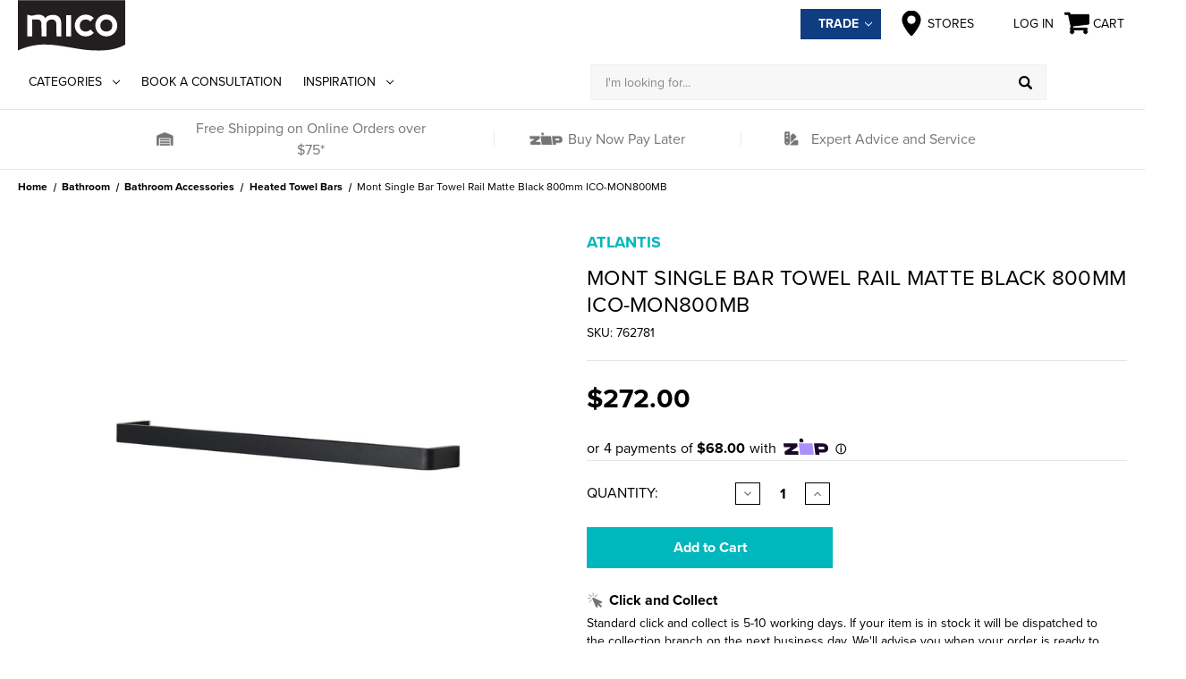

--- FILE ---
content_type: text/css; charset=UTF-8
request_url: https://cdn11.bigcommerce.com/s-29stoe520u/stencil/84cf7c50-8f88-013e-03cc-220b2cda3f48/e/16498b80-6130-013e-13e5-3a1548a6077c/css/theme-7f461570-d3d8-013e-b8f2-7e3236a52136.css
body_size: 74625
content:
@charset "UTF-8";meta.foundation-version{font-family:"/5.5.3/"}meta.foundation-mq-small{font-family:"/only screen/";width:0}meta.foundation-mq-small-only{font-family:"/only screen and (max-width: 551px)/";width:0}meta.foundation-mq-medium{font-family:"/only screen and (min-width:551px)/";width:551px}meta.foundation-mq-medium-only{font-family:"/only screen and (min-width:551px) and (max-width:801px)/";width:551px}meta.foundation-mq-large{font-family:"/only screen and (min-width:801px)/";width:801px}meta.foundation-mq-large-only{font-family:"/only screen and (min-width:801px) and (max-width:1261px)/";width:801px}meta.foundation-mq-xlarge{font-family:"/only screen and (min-width:1261px)/";width:1261px}meta.foundation-mq-xlarge-only{font-family:"/only screen and (min-width:1261px) and (max-width:1681px)/";width:1261px}meta.foundation-mq-xxlarge{font-family:"/only screen and (min-width:1681px)/";width:1681px}meta.foundation-data-attribute-namespace{font-family:false}.u-block{display:block!important}.u-inlineBlock{display:inline-block!important;max-width:100%!important}.u-hidden{display:none!important}.u-hiddenVisually{border:0!important;clip:rect(1px,1px,1px,1px)!important;height:1px!important;overflow:hidden!important;padding:0!important;position:absolute!important;width:1px!important}.is-srOnly{border:0!important;clip:rect(1px,1px,1px,1px)!important;height:1px!important;overflow:hidden!important;padding:0!important;position:absolute!important;width:1px!important}.u-textAlignCenter{text-align:center!important}.u-textAlignLeft{text-align:left!important}.u-textAlignRight{text-align:right!important}.u-textBreak{word-wrap:break-word!important}.u-textInheritColor{color:inherit!important}.u-textKern{text-rendering:optimizeLegibility!important;-webkit-font-feature-settings:"kern" 1!important;font-feature-settings:"kern" 1!important;-webkit-font-kerning:normal!important;font-kerning:normal!important}.u-textLead{line-height:1.6!important;font-size:1.1em!important}.u-textNoWrap{white-space:nowrap!important}.u-textTruncate{max-width:100%!important;overflow:hidden!important;text-overflow:ellipsis!important;white-space:nowrap!important;word-wrap:normal!important}.u-fontSmoothing{-moz-osx-font-smoothing:grayscale!important;-webkit-font-smoothing:antialiased!important}/*! normalize.css v3.0.3 | MIT License | github.com/necolas/normalize.css */html{font-family:sans-serif;-ms-text-size-adjust:100%;-webkit-text-size-adjust:100%}body{margin:0}article,aside,details,figcaption,figure,footer,header,hgroup,main,menu,nav,section,summary{display:block}audio,canvas,progress,video{display:inline-block;vertical-align:baseline}audio:not([controls]){display:none;height:0}[hidden],template{display:none}a{background-color:transparent}a:active,a:hover{outline:0}abbr[title]{border-bottom:1px dotted}b,strong{font-weight:700}dfn{font-style:italic}h1{font-size:2em;margin:.67em 0}mark{background:#ff0;color:#000}small{font-size:80%}sub,sup{font-size:75%;line-height:0;position:relative;vertical-align:baseline}sup{top:-.5em}sub{bottom:-.25em}img{border:0}svg:not(:root){overflow:hidden}figure{margin:1em 40px}hr{-webkit-box-sizing:content-box;box-sizing:content-box;height:0}pre{overflow:auto}code,kbd,pre,samp{font-family:monospace,monospace;font-size:1em}button,input,optgroup,select,textarea{color:inherit;font:inherit;margin:0}button{overflow:visible}button,select{text-transform:none}button,html input[type=button],input[type=reset],input[type=submit]{-webkit-appearance:button;cursor:pointer}button[disabled],html input[disabled]{cursor:default}button::-moz-focus-inner,input::-moz-focus-inner{border:0;padding:0}input{line-height:normal}input[type=checkbox],input[type=radio]{-webkit-box-sizing:border-box;box-sizing:border-box;padding:0}input[type=number]::-webkit-inner-spin-button,input[type=number]::-webkit-outer-spin-button{height:auto}input[type=search]{-webkit-appearance:textfield;-webkit-box-sizing:content-box;box-sizing:content-box}input[type=search]::-webkit-search-cancel-button,input[type=search]::-webkit-search-decoration{-webkit-appearance:none}fieldset{border:1px solid silver;margin:0 2px;padding:.35em .625em .75em}legend{border:0;padding:0}textarea{overflow:auto}optgroup{font-weight:700}table{border-collapse:collapse;border-spacing:0}td,th{padding:0}*,:after,:before{-webkit-box-sizing:border-box;box-sizing:border-box}body,html{height:100%}body{background:#fff;color:#000;cursor:auto;margin:0;padding:0;position:relative}body{-moz-osx-font-smoothing:grayscale;-webkit-font-smoothing:antialiased}a:hover{cursor:pointer}figure{margin:0 0 1.5rem}img{display:inline-block;height:auto;max-width:100%;vertical-align:middle}img{-ms-interpolation-mode:bicubic}button{background:0 0;border:0}button:active,button:focus{-webkit-box-shadow:none;box-shadow:none;outline:0}textarea{height:auto;min-height:50px}select{width:100%}blockquote,dd,div,dl,dt,form,h1,h2,h3,h4,h5,h6,li,ol,p,pre,td,th,ul{margin:0;padding:0}html{font-size:16px}@media (min-width:551px){html{font-size:16px}}@media (min-width:801px){html{font-size:16px}}@media (min-width:1261px){html{font-size:16px}}body{font-family:proxima-nova;font-weight:400;line-height:1.5}a{color:#000;line-height:inherit;text-decoration:underline}a:focus,a:hover{color:#000}p{margin-bottom:1.5rem}h1,h2,h3,h4,h5,h6{color:#000;font-family:proxima-nova,Arial,Helvetica,sans-serif;font-weight:700;letter-spacing:.25px;margin-bottom:.75rem}h1 small,h2 small,h3 small,h4 small,h5 small,h6 small{color:#000;font-size:60%;line-height:0}h1{font-size:28px}h2{font-size:30px}h3{font-size:24px}h4{font-size:18px}h5{font-size:16px}h6{font-size:13px}.subheader{font-weight:400;line-height:24px;margin-bottom:.75rem}hr{border:solid #e5e5e5;border-width:1px 0 0;clear:both;height:0;margin:2rem 0 1.9375rem}em,i{font-style:italic;line-height:inherit}b,strong{font-weight:700;line-height:inherit}small{font-size:60%;line-height:inherit}dl,ol,ul{list-style-position:outside;margin-bottom:1.5rem}ol ol,ol ul,ul ol,ul ul{margin-left:1.2rem;margin-bottom:0}ul{margin-left:1.15rem}ol{margin-left:1.15rem}dl dt{font-weight:700;margin-bottom:.375rem}dl dd{margin-bottom:1.5rem}abbr,acronym{border-bottom:1px dotted #ccc;color:#000;cursor:help;font-size:90%;text-transform:uppercase}abbr{text-transform:none}blockquote,blockquote p{font-size:24px;line-height:29px}cite{color:#999;display:block;font-size:1rem}.icon{height:1rem;width:1rem;display:inline-block;vertical-align:middle}.icon svg{display:inline-block;fill:#757575;height:100%;vertical-align:top;width:100%}.inlineList{list-style:none;margin-top:0;margin-bottom:1.0625rem;margin-left:-1.375rem;margin-right:0;overflow:hidden;padding:0}.inlineList>li{display:block;float:left;list-style:none;margin-left:1.375rem}.inlineList>li>*{display:block}.table{border:solid 1px #e5e5e5;margin-bottom:2rem;table-layout:auto;width:100%}.table thead{background:#e5e5e5}.table thead tr td,.table thead tr th{font-size:1rem;font-weight:700;padding:.75rem 1.5rem}.table tr td,.table tr th{padding:.75rem 1.5rem;text-align:left}.table tbody tr td,.table tbody tr th,.table tfoot tr td,.table tfoot tr th,.table thead tr th,.table tr td{display:table-cell}.table td.table-cell--numericData,.table th.table-header--numericData{text-align:right}.table-thead{border:1px solid #e5e5e5}.table-tfoot{border:1px solid #e5e5e5}.table-tbody tr{border-bottom:1px solid #e5e5e5}.table-tbody tr:last-child{border-bottom:0}.button{-webkit-appearance:none;-moz-appearance:none;border-radius:0;border-style:solid;border-width:1px;cursor:pointer;font-family:proxima-nova,Arial,Helvetica,sans-serif;font-weight:400;line-height:normal;margin:0 0 1rem;position:relative;text-align:center;text-decoration:none;display:inline-block;background-color:transparent;border-color:#000;color:#fff;font-size:1rem;padding:.875rem 2.25rem;border-radius:4px;outline:0;vertical-align:middle}.button.active,.button.is-active,.button:focus,.button:hover{background-color:transparent;border-color:#00b7bd;color:#fff}.button:active{background-color:transparent;border:1px solid #00b7bd;color:#000}.button.active,.button.is-active,.button:focus{outline:0}@media (min-width:481px){.button+.button{margin-left:.75rem}}.button--primary{background-color:#000;border-color:#000;color:#fff}.button--primary.active,.button--primary.is-active,.button--primary:focus,.button--primary:hover{background-color:#00b7bd;border-color:#00b7bd;color:#fff}.button--primary:active{background-color:#00b7bd;border:1px solid #00b7bd;color:#fff}.button[disabled]{background-color:#ccc;border-color:rgba(0,0,255,0);color:#fff;cursor:default}.button--large{font-size:16px}.button--small{font-size:13px;padding:.5625rem 1.5rem}.button--slab{display:block;width:100%}.button+.button--slab{margin-left:0}.button--icon{font-size:1rem;padding:.75rem .75rem}.button--icon svg{fill:black}.buttonGroup{display:inline-block}.buttonGroup>.button{border-radius:0;border-right-width:0;float:left;margin-left:0}.buttonGroup>.button:first-child{border-bottom-left-radius:4px;border-top-left-radius:4px}.buttonGroup>.button:last-child{border-bottom-right-radius:4px;border-right-width:1px;border-top-right-radius:4px}.dropdown-menu{display:none;left:-9999px;list-style:none;margin-left:0;position:absolute;background:#f7f7f7;font-size:1rem;height:auto;width:100%;z-index:89;max-width:200px}.dropdown-menu.open{display:block}.dropdown-menu>:first-child{margin-top:0}.dropdown-menu>:last-child{margin-bottom:0}.dropdown-menu--content{display:none;left:-9999px;list-style:none;margin-left:0;position:absolute;background:#f7f7f7;font-size:1rem;height:auto;padding:.75rem;width:100%;z-index:89;max-width:200px}.dropdown-menu--content.open{display:block}.dropdown-menu--content>:first-child{margin-top:0}.dropdown-menu--content>:last-child{margin-bottom:0}.dropdown-menu-item{cursor:pointer;font-size:1rem;line-height:1.5;margin:0;padding:.375rem .75rem}.dropdown-menu-item a{display:block;padding:.375rem}.dropdown-menu-item a{margin:-.375rem}.form{margin:0 0 1.5rem}.form-fieldset{border-width:0;margin:0;padding:0}.form-legend{background:0 0;border:solid #868686;border-width:0 0 1px;display:block;line-height:32px;margin-bottom:.75rem;padding:0;width:100%}.form-label{color:#000;cursor:pointer;display:block;font-size:1rem;line-height:1.5;margin-bottom:.5rem}.form-label small{color:#000;font-size:.625rem;text-transform:uppercase;vertical-align:bottom}.form-input{-webkit-appearance:none;-moz-appearance:none;appearance:none;background-color:#fff;border-color:#efefef;border-style:solid;border-width:1px;border-radius:4px;color:#000;display:block;font-family:inherit;font-size:1rem;-moz-osx-font-smoothing:grayscale;-webkit-font-smoothing:antialiased;font-smoothing:antialiased;height:3rem;margin:0;padding:.75rem 1rem;-webkit-transition:border-color .1s ease-out;transition:border-color .1s ease-out;width:100%}.form-input:disabled{background-color:#fff;color:#efefef;cursor:not-allowed}.form-input[readonly]{background-color:#e5e5e5;border-color:#868686;color:#757575;cursor:text}.form-input:focus{border-color:#474747;outline:0}.form-input[rows]{height:auto}.form-input[type=search]{-webkit-box-sizing:border-box;box-sizing:border-box}.form-input::-webkit-input-placeholder{color:#efefef}.form-input::-ms-clear{height:0;width:0}.form-input::-moz-placeholder{color:#efefef}.form-input:-ms-input-placeholder{color:#efefef}.form-select{-webkit-appearance:none!important;-moz-appearance:none!important;background-color:#fff;border-radius:0;background-image:url("[data-uri]");background-position:100% center;background-repeat:no-repeat;border-style:solid;border-width:1px;border-color:#efefef;color:#000;font-family:inherit;font-size:1rem;line-height:normal;padding:.75rem;border-radius:0;cursor:pointer;height:3rem;margin:0;outline:0}.form-select::-ms-expand{display:none}.form-select.radius{border-radius:4px}.form-select:focus{border-color:#474747}.form-select:disabled{background-color:#fff;cursor:not-allowed}.form-select:focus{border-color:#474747}.form-body{background-color:#fff;border:1px solid #868686;-webkit-box-shadow:0 1px 2px rgba(0,0,0,.13);box-shadow:0 1px 2px rgba(0,0,0,.13);margin-bottom:1.5rem;max-width:none;padding:1.5rem}.form-row{margin:0 -.75rem;max-width:none;width:auto}.form-row:after,.form-row:before{content:" ";display:table}.form-row:after{clear:both}.form-row .form-field{padding-left:.75rem;padding-right:.75rem;width:100%;float:left;max-width:none}@media (min-width:551px){.form-row--half .form-field{width:50%}.form-row--third .form-field{width:33.33333%}.form-row--quarter .form-field{width:25%}}.form-field{display:block;margin:0 0 2rem;max-width:none}.form-field:after,.form-field:before{content:" ";display:table}.form-field:after{clear:both}.form-select[multiple]{height:auto}.form-select[multiple] option{padding:5px}.form-checkbox,.form-radio{border:0;clip:rect(1px,1px,1px,1px);height:1px;overflow:hidden;padding:0;position:absolute;width:1px}.form-checkbox+.form-label,.form-radio+.form-label{display:inline-block;font-size:1rem;font-weight:400;margin-bottom:.375rem;padding-left:1.875rem;position:relative;vertical-align:baseline;width:100%}.form-checkbox+.form-label::after,.form-checkbox+.form-label::before,.form-radio+.form-label::after,.form-radio+.form-label::before{content:"";display:block;position:absolute;-webkit-transition:all 50ms ease-out;transition:all 50ms ease-out}.form-checkbox+.form-label::before,.form-radio+.form-label::before{background-color:#fff;border:solid #8f8f8f;border-width:1px;height:1rem;left:0;top:0;width:1rem}.form-checkbox+.form-label::after,.form-radio+.form-label::after{height:.875rem;left:1px;opacity:0;top:1px;-webkit-transform:scale(0);transform:scale(0);width:.875rem}.form-checkbox:checked+.form-label::after,.form-radio:checked+.form-label::after{opacity:1;-webkit-transform:scale(1);transform:scale(1)}.form-checkbox[disabled]+.form-label,.form-radio[disabled]+.form-label{cursor:default}.form-checkbox[disabled]+.form-label::before,.form-radio[disabled]+.form-label::before{background-color:#fff}.form-checkbox+.form-label::before{border-radius:4px}.form-checkbox+.form-label::after{background-image:url("data:image/svg+xml;charset=utf8,%3Csvg xmlns='http://www.w3.org/2000/svg' width='24' height='24' viewBox='0 0 24 24'%3E%3Cpath d='M9 16.17L4.83 12l-1.42 1.41L9 19 21 7l-1.41-1.41z' fill='rgba(0, 0, 0, 0.999)' /%3E%3C/svg%3E");background-position:50%;background-repeat:no-repeat;background-size:100%;color:rgba(0,0,0,.999);content:"";font-size:.875rem;line-height:1;text-align:center}.form-radio+.form-label::before{border-radius:50%}.form-radio+.form-label::after{background:rgba(0,0,0,.999);border:3px solid #fff;border-radius:.875rem}.form-input.has-action{float:left;padding-right:2.875rem}.form-input.has-action+.button--inputAction{background:0 0;border:0;border-radius:0 0 0 0;float:left;height:2.875rem;margin:.0625rem 0 0 -2.9375rem;width:2.875rem}.form-input.has-icon{float:left;padding-right:2.25rem}.form-input.has-icon+.icon{height:3rem;margin-left:-2.25rem;width:1.25rem}.form-prefixPostfix{display:-webkit-box;display:-ms-flexbox;display:flex;-webkit-box-orient:horizontal;-webkit-box-direction:normal;-ms-flex-direction:row;flex-direction:row;-ms-flex-wrap:nowrap;flex-wrap:nowrap}.form-prefixPostfix .form-input{-webkit-box-flex:1;-ms-flex:1;flex:1}.form-prefixPostfix .button{height:3rem}.form-prefixPostfix-input{border-radius:0 0 0 0}.form-prefixPostfix-label{background-color:#fff;border:solid #868686;border-width:1px;-webkit-box-flex:1;-ms-flex:1;flex:1;font-weight:300;height:3rem;line-height:normal;max-width:5.625rem;padding:.75rem;text-align:center}.form-prefixPostfix-label--prefix{border-radius:0 0 0 0;border-width:1px 0 1px 1px}.form-prefixPostfix-label--prefix+.form-input{border-radius:0 0 0 0}.form-prefixPostfix-label--postfix{border-radius:0 0 0 0;border-width:1px 1px 1px 0}.form-prefixPostfix-button--prefix{margin:0 .75rem 0 0}.form-prefixPostfix-button--postfix{margin:0 0 0 .75rem}.switch-checkbox{border:0;clip:rect(1px,1px,1px,1px);height:1px;overflow:hidden;padding:0;position:absolute;width:1px}.switch-checkbox:focus+.switch-toggle{border-color:#000;-webkit-box-shadow:0 0 4px rgba(0,0,0,.4);box-shadow:0 0 4px rgba(0,0,0,.4)}.switch-toggle{background-color:#757575;border:1px solid #757575;border-radius:1.75rem;cursor:pointer;display:inline-block;height:1.75rem;position:relative;-webkit-transition:all .1s ease-out;transition:all .1s ease-out;vertical-align:middle;width:3.75rem}.switch--important .switch-toggle{background-color:orange;border-color:orange}.switch--checked .switch-toggle{background-color:#666;border-color:#666}.switch--disabled .switch-toggle{background-color:#f7f7f7;border-color:#efefef;cursor:default}.switch-toggle::before{background:#fff;border-radius:1.25003rem;-webkit-box-shadow:0 1px 1px rgba(0,0,0,.1);box-shadow:0 1px 1px rgba(0,0,0,.1);content:"";height:1.25003rem;left:.18749rem;position:absolute;top:.18749rem;-webkit-transition:all .1s ease-out;transition:all .1s ease-out;width:1.25003rem}.switch--checked .switch-toggle::before{left:2.18749rem}.switch-label{color:#fff;height:26px;line-height:1.6875;position:absolute;right:.375rem;text-transform:uppercase;-webkit-transition:all .1s ease-out;transition:all .1s ease-out}.switch--checked .switch-label{font-weight:600;left:.375rem;right:auto}.switch--disabled .switch-label{color:#757575}.switch-label--icon.icon{height:1.625rem;width:1.625rem}.switch-label--icon.icon svg{height:1.625rem;width:1.625rem;fill:white}.switch--disabled .switch-label--icon.icon svg{fill:#757575}.switch-description--off{color:#4b4b4b;margin-right:5px}.switch--checked .switch-description--off{color:#757575}.switch-description--on{color:#757575;margin-left:5px}.switch--checked .switch-description--on{color:#4b4b4b}.switch-ariaDescription{border:0;clip:rect(1px,1px,1px,1px);height:1px;overflow:hidden;padding:0;position:absolute;width:1px}.form-actions{background:0 0;border:0;text-align:center}@media (min-width:481px){.form-actions{text-align:left}}.form-actions>*{display:inline-block;margin-bottom:1rem;width:100%}@media (min-width:481px){.form-actions>*{vertical-align:baseline;width:auto}}@media (min-width:481px){.form-actions--fixed{background:#fff;border-top:1px solid #868686;bottom:0;left:0;padding:1.5rem 2rem;position:fixed;right:0;text-align:right;z-index:20}}.form-input-indicator{height:1.375rem;width:1.375rem;float:left;margin:0 0 0 -1.875rem;position:relative;top:.625rem}.form-prefixPostfix .form-input-indicator{top:0}.form-input-indicator>svg{fill:#666666}.form-field-errors{list-style:none;margin-left:0;margin-left:0;clear:both;margin-bottom:0;margin-top:.1875rem}.form-field-errors ol,.form-field-errors ul{list-style:none;margin-bottom:0}.form-inlineMessage{display:inline-block;line-height:24px;margin:.375rem 0 -.5rem;width:100%}.form-field--error .form-input,.form-field--success .form-input,.form-field--warning .form-input{float:left}.form-field--success .form-checkbox+.form-label::before,.form-field--success .form-input,.form-field--success .form-prefixPostfix-label,.form-field--success .form-radio+.form-label::before,.form-field--success .form-select{border-color:#666}.form-field--success .form-field-error,.form-field--success .form-inlineMessage{color:#666}.form-field--success .form-input-indicator>svg{fill:#666666}.form-field--error .form-checkbox+.form-label::before,.form-field--error .form-input,.form-field--error .form-prefixPostfix-label,.form-field--error .form-radio+.form-label::before,.form-field--error .form-select{border-color:red}.form-field--error .form-field-error,.form-field--error .form-inlineMessage{color:red}.form-field--error .form-input-indicator>svg{fill:red}.form-field--warning .form-checkbox+.form-label::before,.form-field--warning .form-input,.form-field--warning .form-prefixPostfix-label,.form-field--warning .form-radio+.form-label::before,.form-field--warning .form-select{border-color:orange}.form-field--warning .form-field-error,.form-field--warning .form-inlineMessage{color:orange}.form-field--warning .form-input-indicator>svg{fill:orange}.panel{position:relative}.panel-header{background-color:#e5e5e5;margin:0;padding:1.5rem 2rem 0}.panel-title{line-height:1.5;margin:0}.panel-body{margin-bottom:1.5rem;padding:1rem 2rem 1.5rem;background:#e5e5e5}.panel-body>:first-child{margin-top:0}.panel-body>:last-child{margin-bottom:0}.panel-body>:last-child{margin-bottom:0}.breadcrumbs{display:block;list-style:none;margin-left:0;overflow:hidden}.breadcrumb{color:#000;float:left;font-size:12px;line-height:12px;margin:0;line-height:1.5}.breadcrumb:focus a,.breadcrumb:hover a{text-decoration:none}.breadcrumb a{color:#000}.breadcrumb.current{color:#000;cursor:default}.breadcrumb.current a{color:#000;cursor:default}.breadcrumb.current:focus,.breadcrumb.current:focus a,.breadcrumb.current:hover,.breadcrumb.current:hover a{text-decoration:none}.breadcrumb.unavailable{color:#efefef}.breadcrumb.unavailable a{color:#efefef}.breadcrumb.unavailable a:focus,.breadcrumb.unavailable:focus,.breadcrumb.unavailable:hover,.breadcrumb.unavailable:hover a{color:#efefef;cursor:not-allowed;text-decoration:none}.breadcrumb:before{color:#000;content:"/";margin:0;position:relative;top:1px}.breadcrumb:first-child:before{content:" ";margin:0}.breadcrumb::before{margin:0 .5rem}@media (min-width:481px){.breadcrumb::before{margin:0 .5rem}}.breadcrumb-label{cursor:pointer;text-decoration:none}.breadcrumb-label:hover{color:#333;text-decoration:none}.breadcrumb.is-active>.breadcrumb-label{color:#000;cursor:default}.breadcrumb.is-unavailable>.breadcrumb-label{color:#efefef;cursor:default}.tabs{border-bottom:1px solid #e5e5e5;margin:0}.tabs:after,.tabs:before{content:" ";display:table}.tabs:after{clear:both}.tab{border-bottom:#fff;display:block;list-style:none;margin:0;padding:0;position:relative}@media (min-width:551px){.tab{float:left}}.tab-title{color:#000;display:block;font-size:16px;padding:.75rem 1.5rem}.tab-title:hover{color:#000}.tab.is-active .tab-title{color:#000;font-weight:700}@media (min-width:551px){.tabs--vertical{border-bottom:0;float:left;margin:0 0 1.5rem;max-width:20%;width:20%}}.tabs--vertical .tab{float:none}.tabs-contents{margin-bottom:1.5rem}.tabs-contents:after,.tabs-contents:before{content:" ";display:table}.tabs-contents:after{clear:both}@media (min-width:551px){.tabs-contents--vertical{float:left;max-width:80%;padding-left:1.5rem;width:80%}.tabs-contents--vertical>.tab-content{padding:0 1.5rem}}.tab-content{display:none;padding:1.5rem 0}.tab-content.is-active{display:block}.no-js .tab-content{display:block;float:none}.navBar:after,.navBar:before{content:" ";display:table}.navBar:after{clear:both}.navBar ol,.navBar ul{list-style:none;margin-left:0;margin:0;padding:0}.navBar ol ol,.navBar ol ul,.navBar ul ol,.navBar ul ul{list-style:none;margin-bottom:0}.navBar ol li,.navBar ul li{margin:0;padding:0}.navBar-section{float:left}.navBar-section:after,.navBar-section:before{content:" ";display:table}.navBar-section:after{clear:both}.navBar-section--alt{float:right;margin-left:1.5rem}.navBar-section+.navBar-section{margin-left:1.5rem}@media (min-width:551px){.navBar-item{float:left}}.navBar-action,.navBar-item{display:block}.navBar-action{color:#4b4b4b;font-size:16px;padding:.75rem}.navList:after,.navList:before{content:" ";display:table}.navList:after{clear:both}.navList ol,.navList ul{list-style:none;margin-left:0;margin:0;padding:0}.navList ol ol,.navList ol ul,.navList ul ol,.navList ul ul{list-style:none;margin-bottom:0}.navList ol li,.navList ul li{margin:0;padding:0}.navList-section:after,.navList-section:before{content:" ";display:table}.navList-section:after{clear:both}.navList-section--alt{float:right;margin-left:1.5rem}.navList-section+.navList-section{margin-top:1.5rem}.navList-action,.navList-item{display:block}.navList-action{color:#000;font-size:16px;padding:.1875rem 0}.pagination-list{display:block;margin-left:0}.pagination-list li{color:#000;font-size:1rem;margin-left:.375rem}.pagination-list li a,.pagination-list li button{border-radius:4px;-webkit-transition:background-color .3s ease-out;transition:background-color .3s ease-out;background:0 0;color:#000;display:block;font-size:1em;font-weight:400;line-height:inherit;padding:.3125rem .5rem}.pagination-list li{display:block}li.pagination-item{cursor:pointer}li.pagination-item:first-child{margin-left:0}li.pagination-item a:hover{color:#000}li.pagination-item--current a,li.pagination-item--current button{color:#000;cursor:default}.alertBox{border-style:none;display:block;font-size:1rem;font-weight:400;margin-bottom:.75rem;padding:.75rem 1.125rem .75rem 1.125rem;position:relative;-webkit-transition:opacity .3s ease-out;transition:opacity .3s ease-out;background-color:#f7f7f7;border-color:#f7f7f7;color:#fff}.alertBox .icon{height:1.25rem;width:1.25rem}.alertBox .button{margin:0 0 0 .75rem}.alertBox--info{background-color:#666;border-color:#666;color:#000}.alertBox--info svg{fill:#dfdfdf}.alertBox--success{background-color:#dfdfdf;border-color:#dfdfdf;color:#fff}.alertBox--success svg{fill:#666666}.alertBox--warning{background-color:#ffedcc;border-color:#ffedcc;color:#fff}.alertBox--warning svg{fill:orange}.alertBox--error{background-color:#fcc;border-color:#fcc;color:#fff}.alertBox--error svg{fill:red}.alertBox-column{display:table-cell;text-align:center;vertical-align:middle}.alertBox-icon{padding-right:1.125rem}.alertBox-message{margin:0;text-align:left;width:100%}.alertBox-heading{margin:0}.alertBox-close{cursor:pointer;padding-left:1.125rem}.alertBox-close .icon{height:1.25rem;width:1.25rem}.alertBox-close svg{fill:#868686}.accordion{margin-bottom:0;border:#e5e5e5 solid;border-width:1px;-webkit-box-shadow:0 1px 2px rgba(0,0,0,.13);box-shadow:0 1px 2px rgba(0,0,0,.13);margin:0 0 1.5rem}.accordion:after,.accordion:before{content:" ";display:table}.accordion:after{clear:both}.accordion-navigation{display:block;margin-bottom:0!important;border:#e5e5e5 solid;border-width:1px 0;cursor:pointer}.accordion-navigation.is-open>a{background:#fff;color:#4b4b4b}.accordion-navigation>a{background:#fff;color:#000;padding:1.875rem;display:block;font-family:proxima-nova,Arial,Helvetica,sans-serif;font-size:1rem}.accordion-navigation>a:hover{background:#e5e5e5}.accordion-navigation .accordion-title{padding:1.5rem 1.875rem}.accordion-title{font-weight:700;line-height:24px}.accordion-content{display:none;padding:2rem;border:#e5e5e5 solid;border-width:0 0 1px}.accordion-content.is-open{display:block}.accordion-navigation--success .accordion-title,.accordion-navigation--success.is-open>a{color:#666}.accordion-navigation--error .accordion-title,.accordion-navigation--error.is-open>a{color:red}.accordion-navigation--warning .accordion-title,.accordion-navigation--warning.is-open>a{color:orange}body.has-activeModal{overflow:hidden}.modal-background{background:#4b4b4b;background:rgba(51,51,51,.95);bottom:0;display:none;left:0;position:fixed;right:0;top:0;z-index:1004;left:0}.has-activeModal .modal-background{display:block}.modal{border-radius:0;display:none;position:absolute;top:0;visibility:hidden;width:100%;z-index:1005;left:0;background-color:#fff;padding:2.25rem 2.25rem;border:solid 0 #e5e5e5;-webkit-box-shadow:none;box-shadow:none;max-height:80%;overflow:auto;position:fixed}@media only screen and (max-width:551px){.modal{min-height:100vh}}.modal .column,.modal .columns{min-width:0}.modal>:first-child{margin-top:0}.modal>:last-child{margin-bottom:0}@media only screen and (min-width:551px){.modal{left:0;margin:0 auto;max-width:80%;right:0;width:900px}}@media only screen and (min-width:551px){.modal{top:50%!important}}@media (min-width:551px){.modal{-webkit-transform:translateY(-50%);transform:translateY(-50%)}}.modal--large{max-height:90%;width:1280px}.modal--small{width:500px}.modal-header{border-bottom:1px solid #e5e5e5;padding:1rem 0;position:relative}.modal-header-title{margin:0}.modal-body{padding:3rem 0}.modal-body>:last-child{margin-bottom:0}.modal-footer{border-top:1px solid #e5e5e5;padding:.75rem 1.5rem;text-align:center}@media (min-width:481px){.modal-footer{text-align:right}}.modal-footer .button{display:block}@media (min-width:481px){.modal-footer .button{display:inline-block;margin-bottom:0}}.modal-footer-link{display:inline-block;font-size:16px;margin:0 0 .75rem}@media (min-width:481px){.modal-footer-link{display:inline;margin:1.5rem}}.modal-close{color:#666;cursor:pointer;font-size:30px;font-weight:400;line-height:1;position:absolute;top:1.05rem;right:.75rem;-webkit-transform:translateY(none);transform:translateY(none)}.modal-close .icon{height:1.25rem;width:1.25rem}@media print{.modal{background:#fff!important;display:none}}.loadingNotification{left:50%;position:fixed;text-align:center;top:3rem;-webkit-transform:translateX(-50%);transform:translateX(-50%);-webkit-transform-style:preserve-3d;transform-style:preserve-3d;-webkit-transition:all .2s ease-out;transition:all .2s ease-out;z-index:500}.loadingNotification.ng-hide-add-active,.loadingNotification.ng-hide-remove{opacity:0;top:3.6rem;-webkit-transform:scale(.9) translateX(-50%);transform:scale(.9) translateX(-50%)}.loadingNotification.ng-hide-remove-active{opacity:1;top:3rem;-webkit-transform:scale(1) translateX(-50%);transform:scale(1) translateX(-50%)}.loadingNotification-label{background:#666;border-radius:4px;color:#fff;display:inline-block;font-size:16px;padding:.375rem .75rem}.loadingOverlay-container{min-height:120px;position:relative}.loadingOverlay{background:rgba(51,51,51,.9);bottom:0;height:100%;left:0;opacity:1;position:absolute;right:0;top:0;-webkit-transition:all 250ms ease-out;transition:all 250ms ease-out;width:100%}.loadingOverlay::before{height:2.5rem;width:2.5rem;border-radius:2.5rem;border:solid 2px;border-color:#fff #fff #999 #999;content:"";display:block;left:0;margin:0 auto;position:absolute;right:0;top:50%;-webkit-transform:translateY(-50%) rotate(0);transform:translateY(-50%) rotate(0);-webkit-transform-style:preserve-3d;transform-style:preserve-3d;-webkit-animation:spin .5s infinite cubic-bezier(.69,.31,.56,.83);animation:spin .5s infinite cubic-bezier(.69,.31,.56,.83)}.loadingOverlay.ng-enter,.loadingOverlay.ng-leave.ng-leave-active{opacity:0}.loadingOverlay.ng-enter.ng-enter-active,.loadingOverlay.ng-leave{opacity:1}@-webkit-keyframes spin{0%{-webkit-transform:translateY(-50%) rotate(0);transform:translateY(-50%) rotate(0)}100%{-webkit-transform:translateY(-50%) rotate(360deg);transform:translateY(-50%) rotate(360deg)}}@keyframes spin{0%{-webkit-transform:translateY(-50%) rotate(0);transform:translateY(-50%) rotate(0)}100%{-webkit-transform:translateY(-50%) rotate(360deg);transform:translateY(-50%) rotate(360deg)}}.actionBar{margin:1.5rem 0}.actionBar:after,.actionBar:before{content:" ";display:table}.actionBar:after{clear:both}.actionBar .button{margin-bottom:0}.actionBar .buttonGroup{vertical-align:middle}.actionBar-link{display:block;padding:.75rem 0}.actionBar-section:after,.actionBar-section:before{content:" ";display:table}.actionBar-section:after{clear:both}@media (min-width:551px){.actionBar-section{float:left}.actionBar-section .form-label{display:inline-block;margin:0 .375rem 0 0}.actionBar-section .form-input,.actionBar-section .form-select{display:inline-block;width:12.5rem}}@media (min-width:551px){.actionBar-section--alt{float:right}}.actionBar-item{margin-bottom:1.5rem}@media (min-width:551px){.actionBar-item{display:inline-block;margin-bottom:0;margin-right:1.5rem;vertical-align:middle}.actionBar-item:last-child{margin-right:0}}.card{background-color:transparent;margin-bottom:3rem;padding:0 0}.card-figure{background-color:#fff;margin-bottom:0;padding:0 0;position:relative}.card-image{border:1px solid #868686;width:100%}.card-figcaption{bottom:0;height:100%;left:0;opacity:0;position:absolute;right:0;text-align:center;top:0}.card-figcaption:hover{opacity:1}.card-figcaption-action{display:block;height:100%}.card-figcaption-body{position:relative;top:50%;-webkit-transform:translateY(-50%);transform:translateY(-50%);-webkit-transform-style:preserve-3d;transform-style:preserve-3d}.card-figcaption-body>:first-child{margin-top:0}.card-figcaption-body>:last-child{margin-bottom:0}.card-figcaption-body .card-text{color:#000}.card-figcaption-button{background-color:#000;color:#fff}.card-figcaption-button:hover{background-color:#00b7bd;color:#fff}.card-body{padding:.75rem 0 0}.card-body>:first-child{margin-top:0}.card-body>:last-child{margin-bottom:0}.card-body .card-text{color:#000}.card-surTitle{float:right;margin-left:1.5rem;max-width:40%;text-align:right}.card-footer{background-color:transparent;margin:0}.card-footer:after,.card-footer:before{content:" ";display:table}.card-footer:after{clear:both}.card-button{margin-bottom:0}.aria-description--hidden{height:1px;left:0;margin-left:-10000px;overflow:hidden;position:absolute;top:0;width:1px}.slick-slider{position:relative;display:block;-webkit-box-sizing:border-box;box-sizing:border-box;-webkit-touch-callout:none;-webkit-user-select:none;-moz-user-select:none;-ms-user-select:none;user-select:none;-ms-touch-action:pan-y;touch-action:pan-y;-webkit-tap-highlight-color:transparent}.slick-list{position:relative;overflow:hidden;display:block;margin:0;padding:0}.slick-list:focus{outline:0}.slick-list.dragging{cursor:pointer;cursor:hand}.slick-slider .slick-list,.slick-slider .slick-track{-webkit-transform:translate3d(0,0,0);transform:translate3d(0,0,0)}.slick-track{position:relative;left:0;top:0;display:block;margin-left:auto;margin-right:auto}.slick-track:after,.slick-track:before{content:"";display:table}.slick-track:after{clear:both}.slick-loading .slick-track{visibility:hidden}.slick-slide{float:left;height:100%;min-height:1px;display:none}[dir=rtl] .slick-slide{float:right}.slick-slide img{display:block}.slick-slide.slick-loading img{display:none}.slick-slide.dragging img{pointer-events:none}.slick-initialized .slick-slide{display:block}.slick-loading .slick-slide{visibility:hidden}.slick-vertical .slick-slide{display:block;height:auto;border:1px solid transparent}.slick-arrow.slick-hidden{display:none}.slick-loading .slick-list{background:#fff center center no-repeat}.slick-next,.slick-prev{position:absolute;display:block;height:20px;width:20px;line-height:0;font-size:0px;cursor:pointer;background:0 0;color:transparent;top:50%;-webkit-transform:translate(0,-50%);transform:translate(0,-50%);padding:0;border:none;outline:0}.slick-next:focus,.slick-next:hover,.slick-prev:focus,.slick-prev:hover{outline:0;background:0 0;color:transparent}.slick-next:focus:before,.slick-next:hover:before,.slick-prev:focus:before,.slick-prev:hover:before{opacity:.8}.slick-next.slick-disabled:before,.slick-prev.slick-disabled:before{opacity:.6}.slick-next:before,.slick-prev:before{font-family:inherit;font-size:20px;line-height:1;color:#8f8f8f;opacity:1;-webkit-font-smoothing:antialiased;-moz-osx-font-smoothing:grayscale}.slick-prev{left:-25px}[dir=rtl] .slick-prev{left:auto;right:-25px}.slick-prev:before{content:""}[dir=rtl] .slick-prev:before{content:""}.slick-next{right:-25px}[dir=rtl] .slick-next{left:-25px;right:auto}.slick-next:before{content:""}[dir=rtl] .slick-next:before{content:""}.slick-dotted.slick-slider{margin-bottom:30px}.slick-dots{position:absolute;bottom:-25px;list-style:none;display:block;text-align:center;padding:0;margin:0;width:100%}.slick-dots li{position:relative;display:inline-block;height:20px;width:20px;margin:0 5px;padding:0;cursor:pointer}.slick-dots li button{border:0;background:0 0;display:block;height:20px;width:20px;outline:0;line-height:0;font-size:0px;color:transparent;padding:5px;cursor:pointer}.slick-dots li button:focus,.slick-dots li button:hover{outline:0}.slick-dots li button:focus:before,.slick-dots li button:hover:before{opacity:.8}.slick-dots li button:before{position:absolute;top:0;left:0;content:"";width:20px;height:20px;font-family:inherit;font-size:60px;line-height:20px;text-align:center;color:#333;opacity:.6;-webkit-font-smoothing:antialiased;-moz-osx-font-smoothing:grayscale}.slick-dots li.slick-active button:before{color:#757575;opacity:1}.slick-next,.slick-prev{background-color:#fff;background-color:rgba(255,255,255,.9);border:1px solid #fff;height:3.8125rem;margin-top:-.9375rem;padding:.625rem;width:2.5rem;z-index:1}.slick-next::before,.slick-prev::before{background-position:50%;background-repeat:no-repeat;background-size:100%;display:block;height:2.5625rem;width:1.25rem}.slick-next:focus,.slick-next:hover,.slick-prev:focus,.slick-prev:hover{background-color:#fff;background-color:rgba(255,255,255,.9);background-position:50%;background-repeat:no-repeat;background-size:100%}.slick-next{right:-5px}@media (min-width:1261px){.slick-next{right:-3.375rem}}.slick-next::before{background-image:url("data:image/svg+xml;charset=utf8,%3Csvg xmlns='http://www.w3.org/2000/svg' width='24' height='42' viewBox='0 0 24 42'%3E%3Cpath d='M1.45679 1.00746147l21 20.02482143L1.50885 41.0074615' stroke='%238f8f8f' stroke-width='2' stroke-linecap='round' stroke-linejoin='round' fill='none' fill-rule='evenodd' /%3E%3C/svg%3E")}.slick-next:hover::before{background-image:url("data:image/svg+xml;charset=utf8,%3Csvg xmlns='http://www.w3.org/2000/svg' width='24' height='42' viewBox='0 0 24 42'%3E%3Cpath d='M1.45679 1.00746147l21 20.02482143L1.50885 41.0074615' stroke='%23474747' stroke-width='2' stroke-linecap='round' stroke-linejoin='round' fill='none' fill-rule='evenodd' /%3E%3C/svg%3E")}.slick-prev{left:-5px}@media (min-width:1261px){.slick-prev{left:-3.375rem}}.slick-prev::before{background-image:url("data:image/svg+xml;charset=utf8,%3Csvg xmlns='http://www.w3.org/2000/svg' width='24' height='42' viewBox='0 0 24 42'%3E%3Cpath d='M22.4572074 1.00746147l-21 20.02482143 20.9479397 19.9751786' stroke='%238f8f8f' stroke-width='2' stroke-linecap='round' stroke-linejoin='round' fill='none' fill-rule='evenodd' /%3E%3C/svg%3E")}.slick-prev:hover::before{background-image:url("data:image/svg+xml;charset=utf8,%3Csvg xmlns='http://www.w3.org/2000/svg' width='24' height='42' viewBox='0 0 24 42'%3E%3Cpath d='M22.4572074 1.00746147l-21 20.02482143 20.9479397 19.9751786' stroke='%23474747' stroke-width='2' stroke-linecap='round' stroke-linejoin='round' fill='none' fill-rule='evenodd' /%3E%3C/svg%3E")}.slick-slide img{display:block;width:100%}.slick-dots{margin:0}.slick-dots li{height:2rem;width:2rem;margin:0;padding:.3125rem}.slick-dots li button,.slick-dots li button::before{height:.9375rem;width:.9375rem;border-radius:50%}.slick-dots li button{border:1px solid #333;display:inline-block;margin:0;padding:0;position:relative;text-align:center;vertical-align:middle}.slick-dots li button:hover::before{background:#333}.slick-dots li button::before{display:block;left:-1px;top:-1px;-webkit-transition:background .1s ease-out;transition:background .1s ease-out}.slick-dots li.slick-active button::before{background:#757575}.productView .slick-dots{position:relative}.slick-disabled{cursor:default;opacity:.1}.slick-track{-webkit-backface-visibility:hidden;backface-visibility:hidden;-webkit-perspective:1000px;perspective:1000px}div.slick-slider{min-width:100%;width:1px}.carousel-tooltip{display:none;height:1px;margin-top:10px;position:relative}.carousel-tooltip::before{border-color:transparent transparent #313440 transparent;border-style:solid;border-width:.625rem;content:" ";position:absolute;right:0;top:50%}.carousel-tooltip::after{background-color:#313440;border-radius:.5rem;color:#fff;content:attr(aria-label);cursor:default;font-size:1rem;padding:.25rem .375rem;position:absolute;right:0;top:100%;white-space:nowrap}.carousel-tooltip::after,.carousel-tooltip::before{display:none}.carousel-tooltip:focus::after,.carousel-tooltip:focus::before{display:block}@media (min-width:551px){.carousel-tooltip{display:block}}.carousel-tooltip::after{padding:15px 10px;top:10px}.slick-dots button:focus .carousel-tooltip::after,.slick-dots button:focus .carousel-tooltip::before,.slick-next:focus .carousel-tooltip::after,.slick-next:focus .carousel-tooltip::before,.slick-prev:focus .carousel-tooltip::after,.slick-prev:focus .carousel-tooltip::before{display:block}.slick-next .carousel-tooltip::before,.slick-prev .carousel-tooltip::before{top:-7px}.slick-prev .carousel-tooltip::before{right:-2px}.slick-prev .carousel-tooltip::after{left:-5px;right:auto}.slick-next .carousel-tooltip::after{right:-5px}.slick-dots button .carousel-tooltip{margin-top:25px}.slick-dots button .carousel-tooltip::after,.slick-dots button .carousel-tooltip::before{right:50%;-webkit-transform:translateX(50%);transform:translateX(50%)}.slick-dots button .carousel-tooltip::before{top:-7px}.carousel-play-pause-button{background-color:#fff;background-color:rgba(255,255,255,.9);border:1px solid #fff;bottom:.5rem;color:#8f8f8f;display:none;font-size:14px;font-weight:700;height:32px;left:15px;line-height:1.25;max-width:60px;min-width:60px;overflow:hidden;position:absolute;text-overflow:ellipsis;-webkit-transition:color .1s ease-out;transition:color .1s ease-out;white-space:nowrap;z-index:5}@media (min-width:551px){.carousel-play-pause-button{font-size:18px;max-width:150px}}@media (min-width:801px){.carousel-play-pause-button{bottom:1.5rem;left:25px}}.carousel-play-pause-button:hover{color:#474747}@media (min-width:375px){.carousel-play-pause-button{max-width:90px;min-width:80px}}.nanobar{display:none;height:.3125rem;pointer-events:none;top:0;-webkit-user-select:none;-moz-user-select:none;-ms-user-select:none;user-select:none;width:100%;z-index:9999}.nanobar .bar{background-color:#999;height:100%;-webkit-transition:height .1s;transition:height .1s;width:0}.swal2-popup.swal2-toast{-webkit-box-orient:horizontal;-webkit-box-direction:normal;-ms-flex-direction:row;flex-direction:row;-webkit-box-align:center;-ms-flex-align:center;align-items:center;width:auto;padding:.625em;overflow-y:hidden;background:#fff;-webkit-box-shadow:0 0 .625em #d9d9d9;box-shadow:0 0 .625em #d9d9d9}.swal2-popup.swal2-toast .swal2-header{-webkit-box-orient:horizontal;-webkit-box-direction:normal;-ms-flex-direction:row;flex-direction:row;padding:0}.swal2-popup.swal2-toast .swal2-title{-webkit-box-flex:1;-ms-flex-positive:1;flex-grow:1;-webkit-box-pack:start;-ms-flex-pack:start;justify-content:flex-start;margin:0 .6em;font-size:1em}.swal2-popup.swal2-toast .swal2-footer{margin:.5em 0 0;padding:.5em 0 0;font-size:.8em}.swal2-popup.swal2-toast .swal2-close{position:static;width:.8em;height:.8em;line-height:.8}.swal2-popup.swal2-toast .swal2-content{-webkit-box-pack:start;-ms-flex-pack:start;justify-content:flex-start;padding:0;font-size:1em}.swal2-popup.swal2-toast .swal2-icon{width:2em;min-width:2em;height:2em;margin:0}.swal2-popup.swal2-toast .swal2-icon .swal2-icon-content{display:-webkit-box;display:-ms-flexbox;display:flex;-webkit-box-align:center;-ms-flex-align:center;align-items:center;font-size:1.8em;font-weight:700}@media all and (-ms-high-contrast:none),(-ms-high-contrast:active){.swal2-popup.swal2-toast .swal2-icon .swal2-icon-content{font-size:.25em}}.swal2-popup.swal2-toast .swal2-icon.swal2-success .swal2-success-ring{width:2em;height:2em}.swal2-popup.swal2-toast .swal2-icon.swal2-error [class^=swal2-x-mark-line]{top:.875em;width:1.375em}.swal2-popup.swal2-toast .swal2-icon.swal2-error [class^=swal2-x-mark-line][class$=left]{left:.3125em}.swal2-popup.swal2-toast .swal2-icon.swal2-error [class^=swal2-x-mark-line][class$=right]{right:.3125em}.swal2-popup.swal2-toast .swal2-actions{-ms-flex-preferred-size:auto!important;flex-basis:auto!important;width:auto;height:auto;margin:0 .3125em}.swal2-popup.swal2-toast .swal2-styled{margin:0 .3125em;padding:.3125em .625em;font-size:1em}.swal2-popup.swal2-toast .swal2-styled:focus{-webkit-box-shadow:0 0 0 1px #fff,0 0 0 3px rgba(50,100,150,.4);box-shadow:0 0 0 1px #fff,0 0 0 3px rgba(50,100,150,.4)}.swal2-popup.swal2-toast .swal2-success{border-color:#a5dc86}.swal2-popup.swal2-toast .swal2-success [class^=swal2-success-circular-line]{position:absolute;width:1.6em;height:3em;-webkit-transform:rotate(45deg);transform:rotate(45deg);border-radius:50%}.swal2-popup.swal2-toast .swal2-success [class^=swal2-success-circular-line][class$=left]{top:-.8em;left:-.5em;-webkit-transform:rotate(-45deg);transform:rotate(-45deg);-webkit-transform-origin:2em 2em;transform-origin:2em 2em;border-radius:4em 0 0 4em}.swal2-popup.swal2-toast .swal2-success [class^=swal2-success-circular-line][class$=right]{top:-.25em;left:.9375em;-webkit-transform-origin:0 1.5em;transform-origin:0 1.5em;border-radius:0 4em 4em 0}.swal2-popup.swal2-toast .swal2-success .swal2-success-ring{width:2em;height:2em}.swal2-popup.swal2-toast .swal2-success .swal2-success-fix{top:0;left:.4375em;width:.4375em;height:2.6875em}.swal2-popup.swal2-toast .swal2-success [class^=swal2-success-line]{height:.3125em}.swal2-popup.swal2-toast .swal2-success [class^=swal2-success-line][class$=tip]{top:1.125em;left:.1875em;width:.75em}.swal2-popup.swal2-toast .swal2-success [class^=swal2-success-line][class$=long]{top:.9375em;right:.1875em;width:1.375em}.swal2-popup.swal2-toast .swal2-success.swal2-icon-show .swal2-success-line-tip{-webkit-animation:swal2-toast-animate-success-line-tip .75s;animation:swal2-toast-animate-success-line-tip .75s}.swal2-popup.swal2-toast .swal2-success.swal2-icon-show .swal2-success-line-long{-webkit-animation:swal2-toast-animate-success-line-long .75s;animation:swal2-toast-animate-success-line-long .75s}.swal2-popup.swal2-toast.swal2-show{-webkit-animation:swal2-toast-show .5s;animation:swal2-toast-show .5s}.swal2-popup.swal2-toast.swal2-hide{-webkit-animation:swal2-toast-hide .1s forwards;animation:swal2-toast-hide .1s forwards}.swal2-container{display:-webkit-box;display:-ms-flexbox;display:flex;position:fixed;z-index:1060;top:0;right:0;bottom:0;left:0;-webkit-box-orient:horizontal;-webkit-box-direction:normal;-ms-flex-direction:row;flex-direction:row;-webkit-box-align:center;-ms-flex-align:center;align-items:center;-webkit-box-pack:center;-ms-flex-pack:center;justify-content:center;padding:.625em;overflow-x:hidden;-webkit-transition:background-color .1s;transition:background-color .1s;-webkit-overflow-scrolling:touch}.swal2-container.swal2-backdrop-show,.swal2-container.swal2-noanimation{background:rgba(0,0,0,.4)}.swal2-container.swal2-backdrop-hide{background:0 0!important}.swal2-container.swal2-top{-webkit-box-align:start;-ms-flex-align:start;align-items:flex-start}.swal2-container.swal2-top-left,.swal2-container.swal2-top-start{-webkit-box-align:start;-ms-flex-align:start;align-items:flex-start;-webkit-box-pack:start;-ms-flex-pack:start;justify-content:flex-start}.swal2-container.swal2-top-end,.swal2-container.swal2-top-right{-webkit-box-align:start;-ms-flex-align:start;align-items:flex-start;-webkit-box-pack:end;-ms-flex-pack:end;justify-content:flex-end}.swal2-container.swal2-center{-webkit-box-align:center;-ms-flex-align:center;align-items:center}.swal2-container.swal2-center-left,.swal2-container.swal2-center-start{-webkit-box-align:center;-ms-flex-align:center;align-items:center;-webkit-box-pack:start;-ms-flex-pack:start;justify-content:flex-start}.swal2-container.swal2-center-end,.swal2-container.swal2-center-right{-webkit-box-align:center;-ms-flex-align:center;align-items:center;-webkit-box-pack:end;-ms-flex-pack:end;justify-content:flex-end}.swal2-container.swal2-bottom{-webkit-box-align:end;-ms-flex-align:end;align-items:flex-end}.swal2-container.swal2-bottom-left,.swal2-container.swal2-bottom-start{-webkit-box-align:end;-ms-flex-align:end;align-items:flex-end;-webkit-box-pack:start;-ms-flex-pack:start;justify-content:flex-start}.swal2-container.swal2-bottom-end,.swal2-container.swal2-bottom-right{-webkit-box-align:end;-ms-flex-align:end;align-items:flex-end;-webkit-box-pack:end;-ms-flex-pack:end;justify-content:flex-end}.swal2-container.swal2-bottom-end>:first-child,.swal2-container.swal2-bottom-left>:first-child,.swal2-container.swal2-bottom-right>:first-child,.swal2-container.swal2-bottom-start>:first-child,.swal2-container.swal2-bottom>:first-child{margin-top:auto}.swal2-container.swal2-grow-fullscreen>.swal2-modal{display:-webkit-box!important;display:-ms-flexbox!important;display:flex!important;-webkit-box-flex:1;-ms-flex:1;flex:1;-ms-flex-item-align:stretch;align-self:stretch;-webkit-box-pack:center;-ms-flex-pack:center;justify-content:center}.swal2-container.swal2-grow-row>.swal2-modal{display:-webkit-box!important;display:-ms-flexbox!important;display:flex!important;-webkit-box-flex:1;-ms-flex:1;flex:1;-ms-flex-line-pack:center;align-content:center;-webkit-box-pack:center;-ms-flex-pack:center;justify-content:center}.swal2-container.swal2-grow-column{-webkit-box-flex:1;-ms-flex:1;flex:1;-webkit-box-orient:vertical;-webkit-box-direction:normal;-ms-flex-direction:column;flex-direction:column}.swal2-container.swal2-grow-column.swal2-bottom,.swal2-container.swal2-grow-column.swal2-center,.swal2-container.swal2-grow-column.swal2-top{-webkit-box-align:center;-ms-flex-align:center;align-items:center}.swal2-container.swal2-grow-column.swal2-bottom-left,.swal2-container.swal2-grow-column.swal2-bottom-start,.swal2-container.swal2-grow-column.swal2-center-left,.swal2-container.swal2-grow-column.swal2-center-start,.swal2-container.swal2-grow-column.swal2-top-left,.swal2-container.swal2-grow-column.swal2-top-start{-webkit-box-align:start;-ms-flex-align:start;align-items:flex-start}.swal2-container.swal2-grow-column.swal2-bottom-end,.swal2-container.swal2-grow-column.swal2-bottom-right,.swal2-container.swal2-grow-column.swal2-center-end,.swal2-container.swal2-grow-column.swal2-center-right,.swal2-container.swal2-grow-column.swal2-top-end,.swal2-container.swal2-grow-column.swal2-top-right{-webkit-box-align:end;-ms-flex-align:end;align-items:flex-end}.swal2-container.swal2-grow-column>.swal2-modal{display:-webkit-box!important;display:-ms-flexbox!important;display:flex!important;-webkit-box-flex:1;-ms-flex:1;flex:1;-ms-flex-line-pack:center;align-content:center;-webkit-box-pack:center;-ms-flex-pack:center;justify-content:center}.swal2-container.swal2-no-transition{-webkit-transition:none!important;transition:none!important}.swal2-container:not(.swal2-top):not(.swal2-top-start):not(.swal2-top-end):not(.swal2-top-left):not(.swal2-top-right):not(.swal2-center-start):not(.swal2-center-end):not(.swal2-center-left):not(.swal2-center-right):not(.swal2-bottom):not(.swal2-bottom-start):not(.swal2-bottom-end):not(.swal2-bottom-left):not(.swal2-bottom-right):not(.swal2-grow-fullscreen)>.swal2-modal{margin:auto}@media all and (-ms-high-contrast:none),(-ms-high-contrast:active){.swal2-container .swal2-modal{margin:0!important}}.swal2-popup{display:none;position:relative;-webkit-box-sizing:border-box;box-sizing:border-box;-webkit-box-orient:vertical;-webkit-box-direction:normal;-ms-flex-direction:column;flex-direction:column;-webkit-box-pack:center;-ms-flex-pack:center;justify-content:center;width:32em;max-width:100%;padding:1.25em;border:none;border-radius:.3125em;background:#fff;font-family:inherit;font-size:1rem}.swal2-popup:focus{outline:0}.swal2-popup.swal2-loading{overflow-y:hidden}.swal2-header{display:-webkit-box;display:-ms-flexbox;display:flex;-webkit-box-orient:vertical;-webkit-box-direction:normal;-ms-flex-direction:column;flex-direction:column;-webkit-box-align:center;-ms-flex-align:center;align-items:center;padding:0 1.8em}.swal2-title{position:relative;max-width:100%;margin:0 0 .4em;padding:0;color:#595959;font-size:1.875em;font-weight:600;text-align:center;text-transform:none;word-wrap:break-word}.swal2-actions{display:-webkit-box;display:-ms-flexbox;display:flex;z-index:1;-ms-flex-wrap:wrap;flex-wrap:wrap;-webkit-box-align:center;-ms-flex-align:center;align-items:center;-webkit-box-pack:center;-ms-flex-pack:center;justify-content:center;width:100%;margin:1.25em auto 0}.swal2-actions:not(.swal2-loading) .swal2-styled[disabled]{opacity:.4}.swal2-actions:not(.swal2-loading) .swal2-styled:hover{background-image:-webkit-gradient(linear,left top,left bottom,from(rgba(0,0,0,.1)),to(rgba(0,0,0,.1)));background-image:linear-gradient(rgba(0,0,0,.1),rgba(0,0,0,.1))}.swal2-actions:not(.swal2-loading) .swal2-styled:active{background-image:-webkit-gradient(linear,left top,left bottom,from(rgba(0,0,0,.2)),to(rgba(0,0,0,.2)));background-image:linear-gradient(rgba(0,0,0,.2),rgba(0,0,0,.2))}.swal2-actions.swal2-loading .swal2-styled.swal2-confirm{-webkit-box-sizing:border-box;box-sizing:border-box;width:2.5em;height:2.5em;margin:.46875em;padding:0;-webkit-animation:swal2-rotate-loading 1.5s linear 0s infinite normal;animation:swal2-rotate-loading 1.5s linear 0s infinite normal;border:.25em solid transparent;border-radius:100%;border-color:transparent;background-color:transparent!important;color:transparent!important;cursor:default;-webkit-user-select:none;-moz-user-select:none;-ms-user-select:none;user-select:none}.swal2-actions.swal2-loading .swal2-styled.swal2-cancel{margin-right:30px;margin-left:30px}.swal2-actions.swal2-loading :not(.swal2-styled).swal2-confirm::after{content:'';display:inline-block;width:15px;height:15px;margin-left:5px;-webkit-animation:swal2-rotate-loading 1.5s linear 0s infinite normal;animation:swal2-rotate-loading 1.5s linear 0s infinite normal;border:3px solid #999;border-radius:50%;border-right-color:transparent;-webkit-box-shadow:1px 1px 1px #fff;box-shadow:1px 1px 1px #fff}.swal2-styled{margin:.3125em;padding:.625em 2em;-webkit-box-shadow:none;box-shadow:none;font-weight:500}.swal2-styled:not([disabled]){cursor:pointer}.swal2-styled.swal2-confirm{border:0;border-radius:.25em;background:initial;background-color:#3085d6;color:#fff;font-size:1.0625em}.swal2-styled.swal2-cancel{border:0;border-radius:.25em;background:initial;background-color:#aaa;color:#fff;font-size:1.0625em}.swal2-styled:focus{outline:0;-webkit-box-shadow:0 0 0 1px #fff,0 0 0 3px rgba(50,100,150,.4);box-shadow:0 0 0 1px #fff,0 0 0 3px rgba(50,100,150,.4)}.swal2-styled::-moz-focus-inner{border:0}.swal2-footer{-webkit-box-pack:center;-ms-flex-pack:center;justify-content:center;margin:1.25em 0 0;padding:1em 0 0;border-top:1px solid #eee;color:#545454;font-size:1em}.swal2-timer-progress-bar-container{position:absolute;right:0;bottom:0;left:0;height:.25em;overflow:hidden;border-bottom-right-radius:.3125em;border-bottom-left-radius:.3125em}.swal2-timer-progress-bar{width:100%;height:.25em;background:rgba(0,0,0,.2)}.swal2-image{max-width:100%;margin:1.25em auto}.swal2-close{position:absolute;z-index:2;top:0;right:0;-webkit-box-align:center;-ms-flex-align:center;align-items:center;-webkit-box-pack:center;-ms-flex-pack:center;justify-content:center;width:1.2em;height:1.2em;padding:0;overflow:hidden;-webkit-transition:color .1s ease-out;transition:color .1s ease-out;border:none;border-radius:0;background:0 0;color:#ccc;font-family:serif;font-size:2.5em;line-height:1.2;cursor:pointer}.swal2-close:hover{-webkit-transform:none;transform:none;background:0 0;color:#f27474}.swal2-close::-moz-focus-inner{border:0}.swal2-content{z-index:1;-webkit-box-pack:center;-ms-flex-pack:center;justify-content:center;margin:0;padding:0 1.6em;color:#545454;font-size:1.125em;font-weight:400;line-height:normal;text-align:center;word-wrap:break-word}.swal2-checkbox,.swal2-file,.swal2-input,.swal2-radio,.swal2-select,.swal2-textarea{margin:1em auto}.swal2-file,.swal2-input,.swal2-textarea{-webkit-box-sizing:border-box;box-sizing:border-box;width:100%;-webkit-transition:border-color .3s,-webkit-box-shadow .3s;transition:border-color .3s,-webkit-box-shadow .3s;transition:border-color .3s,box-shadow .3s;transition:border-color .3s,box-shadow .3s,-webkit-box-shadow .3s;border:1px solid #d9d9d9;border-radius:.1875em;background:inherit;-webkit-box-shadow:inset 0 1px 1px rgba(0,0,0,.06);box-shadow:inset 0 1px 1px rgba(0,0,0,.06);color:inherit;font-size:1.125em}.swal2-file.swal2-inputerror,.swal2-input.swal2-inputerror,.swal2-textarea.swal2-inputerror{border-color:#f27474!important;-webkit-box-shadow:0 0 2px #f27474!important;box-shadow:0 0 2px #f27474!important}.swal2-file:focus,.swal2-input:focus,.swal2-textarea:focus{border:1px solid #b4dbed;outline:0;-webkit-box-shadow:0 0 3px #c4e6f5;box-shadow:0 0 3px #c4e6f5}.swal2-file::-webkit-input-placeholder,.swal2-input::-webkit-input-placeholder,.swal2-textarea::-webkit-input-placeholder{color:#ccc}.swal2-file::-moz-placeholder,.swal2-input::-moz-placeholder,.swal2-textarea::-moz-placeholder{color:#ccc}.swal2-file:-ms-input-placeholder,.swal2-input:-ms-input-placeholder,.swal2-textarea:-ms-input-placeholder{color:#ccc}.swal2-file::-ms-input-placeholder,.swal2-input::-ms-input-placeholder,.swal2-textarea::-ms-input-placeholder{color:#ccc}.swal2-file::placeholder,.swal2-input::placeholder,.swal2-textarea::placeholder{color:#ccc}.swal2-range{margin:1em auto;background:#fff}.swal2-range input{width:80%}.swal2-range output{width:20%;color:inherit;font-weight:600;text-align:center}.swal2-range input,.swal2-range output{height:2.625em;padding:0;font-size:1.125em;line-height:2.625em}.swal2-input{height:2.625em;padding:0 .75em}.swal2-input[type=number]{max-width:10em}.swal2-file{background:inherit;font-size:1.125em}.swal2-textarea{height:6.75em;padding:.75em}.swal2-select{min-width:50%;max-width:100%;padding:.375em .625em;background:inherit;color:inherit;font-size:1.125em}.swal2-checkbox,.swal2-radio{-webkit-box-align:center;-ms-flex-align:center;align-items:center;-webkit-box-pack:center;-ms-flex-pack:center;justify-content:center;background:#fff;color:inherit}.swal2-checkbox label,.swal2-radio label{margin:0 .6em;font-size:1.125em}.swal2-checkbox input,.swal2-radio input{margin:0 .4em}.swal2-validation-message{display:none;-webkit-box-align:center;-ms-flex-align:center;align-items:center;-webkit-box-pack:center;-ms-flex-pack:center;justify-content:center;padding:.625em;overflow:hidden;background:#f0f0f0;color:#666;font-size:1em;font-weight:300}.swal2-validation-message::before{content:'!';display:inline-block;width:1.5em;min-width:1.5em;height:1.5em;margin:0 .625em;border-radius:50%;background-color:#f27474;color:#fff;font-weight:600;line-height:1.5em;text-align:center}.swal2-icon{position:relative;-webkit-box-sizing:content-box;box-sizing:content-box;-webkit-box-pack:center;-ms-flex-pack:center;justify-content:center;width:5em;height:5em;margin:1.25em auto 1.875em;border:.25em solid transparent;border-radius:50%;font-family:inherit;line-height:5em;cursor:default;-webkit-user-select:none;-moz-user-select:none;-ms-user-select:none;user-select:none}.swal2-icon .swal2-icon-content{display:-webkit-box;display:-ms-flexbox;display:flex;-webkit-box-align:center;-ms-flex-align:center;align-items:center;font-size:3.75em}.swal2-icon.swal2-error{border-color:#f27474;color:#f27474}.swal2-icon.swal2-error .swal2-x-mark{position:relative;-webkit-box-flex:1;-ms-flex-positive:1;flex-grow:1}.swal2-icon.swal2-error [class^=swal2-x-mark-line]{display:block;position:absolute;top:2.3125em;width:2.9375em;height:.3125em;border-radius:.125em;background-color:#f27474}.swal2-icon.swal2-error [class^=swal2-x-mark-line][class$=left]{left:1.0625em;-webkit-transform:rotate(45deg);transform:rotate(45deg)}.swal2-icon.swal2-error [class^=swal2-x-mark-line][class$=right]{right:1em;-webkit-transform:rotate(-45deg);transform:rotate(-45deg)}.swal2-icon.swal2-error.swal2-icon-show{-webkit-animation:swal2-animate-error-icon .5s;animation:swal2-animate-error-icon .5s}.swal2-icon.swal2-error.swal2-icon-show .swal2-x-mark{-webkit-animation:swal2-animate-error-x-mark .5s;animation:swal2-animate-error-x-mark .5s}.swal2-icon.swal2-warning{border-color:#facea8;color:#f8bb86}.swal2-icon.swal2-info{border-color:#9de0f6;color:#3fc3ee}.swal2-icon.swal2-question{border-color:#c9dae1;color:#87adbd}.swal2-icon.swal2-success{border-color:#a5dc86;color:#a5dc86}.swal2-icon.swal2-success [class^=swal2-success-circular-line]{position:absolute;width:3.75em;height:7.5em;-webkit-transform:rotate(45deg);transform:rotate(45deg);border-radius:50%}.swal2-icon.swal2-success [class^=swal2-success-circular-line][class$=left]{top:-.4375em;left:-2.0635em;-webkit-transform:rotate(-45deg);transform:rotate(-45deg);-webkit-transform-origin:3.75em 3.75em;transform-origin:3.75em 3.75em;border-radius:7.5em 0 0 7.5em}.swal2-icon.swal2-success [class^=swal2-success-circular-line][class$=right]{top:-.6875em;left:1.875em;-webkit-transform:rotate(-45deg);transform:rotate(-45deg);-webkit-transform-origin:0 3.75em;transform-origin:0 3.75em;border-radius:0 7.5em 7.5em 0}.swal2-icon.swal2-success .swal2-success-ring{position:absolute;z-index:2;top:-.25em;left:-.25em;-webkit-box-sizing:content-box;box-sizing:content-box;width:100%;height:100%;border:.25em solid rgba(165,220,134,.3);border-radius:50%}.swal2-icon.swal2-success .swal2-success-fix{position:absolute;z-index:1;top:.5em;left:1.625em;width:.4375em;height:5.625em;-webkit-transform:rotate(-45deg);transform:rotate(-45deg)}.swal2-icon.swal2-success [class^=swal2-success-line]{display:block;position:absolute;z-index:2;height:.3125em;border-radius:.125em;background-color:#a5dc86}.swal2-icon.swal2-success [class^=swal2-success-line][class$=tip]{top:2.875em;left:.8125em;width:1.5625em;-webkit-transform:rotate(45deg);transform:rotate(45deg)}.swal2-icon.swal2-success [class^=swal2-success-line][class$=long]{top:2.375em;right:.5em;width:2.9375em;-webkit-transform:rotate(-45deg);transform:rotate(-45deg)}.swal2-icon.swal2-success.swal2-icon-show .swal2-success-line-tip{-webkit-animation:swal2-animate-success-line-tip .75s;animation:swal2-animate-success-line-tip .75s}.swal2-icon.swal2-success.swal2-icon-show .swal2-success-line-long{-webkit-animation:swal2-animate-success-line-long .75s;animation:swal2-animate-success-line-long .75s}.swal2-icon.swal2-success.swal2-icon-show .swal2-success-circular-line-right{-webkit-animation:swal2-rotate-success-circular-line 4.25s ease-in;animation:swal2-rotate-success-circular-line 4.25s ease-in}.swal2-progress-steps{-webkit-box-align:center;-ms-flex-align:center;align-items:center;margin:0 0 1.25em;padding:0;background:inherit;font-weight:600}.swal2-progress-steps li{display:inline-block;position:relative}.swal2-progress-steps .swal2-progress-step{z-index:20;width:2em;height:2em;border-radius:2em;background:#3085d6;color:#fff;line-height:2em;text-align:center}.swal2-progress-steps .swal2-progress-step.swal2-active-progress-step{background:#3085d6}.swal2-progress-steps .swal2-progress-step.swal2-active-progress-step~.swal2-progress-step{background:#add8e6;color:#fff}.swal2-progress-steps .swal2-progress-step.swal2-active-progress-step~.swal2-progress-step-line{background:#add8e6}.swal2-progress-steps .swal2-progress-step-line{z-index:10;width:2.5em;height:.4em;margin:0 -1px;background:#3085d6}[class^=swal2]{-webkit-tap-highlight-color:transparent}.swal2-show{-webkit-animation:swal2-show .3s;animation:swal2-show .3s}.swal2-hide{-webkit-animation:swal2-hide .15s forwards;animation:swal2-hide .15s forwards}.swal2-noanimation{-webkit-transition:none;transition:none}.swal2-scrollbar-measure{position:absolute;top:-9999px;width:50px;height:50px;overflow:scroll}.swal2-rtl .swal2-close{right:auto;left:0}.swal2-rtl .swal2-timer-progress-bar{right:0;left:auto}@supports (-ms-accelerator:true){.swal2-range input{width:100%!important}.swal2-range output{display:none}}@media all and (-ms-high-contrast:none),(-ms-high-contrast:active){.swal2-range input{width:100%!important}.swal2-range output{display:none}}@-moz-document url-prefix(){.swal2-close:focus{outline:2px solid rgba(50,100,150,.4)}}@-webkit-keyframes swal2-toast-show{0%{-webkit-transform:translateY(-.625em) rotateZ(2deg);transform:translateY(-.625em) rotateZ(2deg)}33%{-webkit-transform:translateY(0) rotateZ(-2deg);transform:translateY(0) rotateZ(-2deg)}66%{-webkit-transform:translateY(.3125em) rotateZ(2deg);transform:translateY(.3125em) rotateZ(2deg)}100%{-webkit-transform:translateY(0) rotateZ(0);transform:translateY(0) rotateZ(0)}}@keyframes swal2-toast-show{0%{-webkit-transform:translateY(-.625em) rotateZ(2deg);transform:translateY(-.625em) rotateZ(2deg)}33%{-webkit-transform:translateY(0) rotateZ(-2deg);transform:translateY(0) rotateZ(-2deg)}66%{-webkit-transform:translateY(.3125em) rotateZ(2deg);transform:translateY(.3125em) rotateZ(2deg)}100%{-webkit-transform:translateY(0) rotateZ(0);transform:translateY(0) rotateZ(0)}}@-webkit-keyframes swal2-toast-hide{100%{-webkit-transform:rotateZ(1deg);transform:rotateZ(1deg);opacity:0}}@keyframes swal2-toast-hide{100%{-webkit-transform:rotateZ(1deg);transform:rotateZ(1deg);opacity:0}}@-webkit-keyframes swal2-toast-animate-success-line-tip{0%{top:.5625em;left:.0625em;width:0}54%{top:.125em;left:.125em;width:0}70%{top:.625em;left:-.25em;width:1.625em}84%{top:1.0625em;left:.75em;width:.5em}100%{top:1.125em;left:.1875em;width:.75em}}@keyframes swal2-toast-animate-success-line-tip{0%{top:.5625em;left:.0625em;width:0}54%{top:.125em;left:.125em;width:0}70%{top:.625em;left:-.25em;width:1.625em}84%{top:1.0625em;left:.75em;width:.5em}100%{top:1.125em;left:.1875em;width:.75em}}@-webkit-keyframes swal2-toast-animate-success-line-long{0%{top:1.625em;right:1.375em;width:0}65%{top:1.25em;right:.9375em;width:0}84%{top:.9375em;right:0;width:1.125em}100%{top:.9375em;right:.1875em;width:1.375em}}@keyframes swal2-toast-animate-success-line-long{0%{top:1.625em;right:1.375em;width:0}65%{top:1.25em;right:.9375em;width:0}84%{top:.9375em;right:0;width:1.125em}100%{top:.9375em;right:.1875em;width:1.375em}}@-webkit-keyframes swal2-show{0%{-webkit-transform:scale(.7);transform:scale(.7)}45%{-webkit-transform:scale(1.05);transform:scale(1.05)}80%{-webkit-transform:scale(.95);transform:scale(.95)}100%{-webkit-transform:scale(1);transform:scale(1)}}@keyframes swal2-show{0%{-webkit-transform:scale(.7);transform:scale(.7)}45%{-webkit-transform:scale(1.05);transform:scale(1.05)}80%{-webkit-transform:scale(.95);transform:scale(.95)}100%{-webkit-transform:scale(1);transform:scale(1)}}@-webkit-keyframes swal2-hide{0%{-webkit-transform:scale(1);transform:scale(1);opacity:1}100%{-webkit-transform:scale(.5);transform:scale(.5);opacity:0}}@keyframes swal2-hide{0%{-webkit-transform:scale(1);transform:scale(1);opacity:1}100%{-webkit-transform:scale(.5);transform:scale(.5);opacity:0}}@-webkit-keyframes swal2-animate-success-line-tip{0%{top:1.1875em;left:.0625em;width:0}54%{top:1.0625em;left:.125em;width:0}70%{top:2.1875em;left:-.375em;width:3.125em}84%{top:3em;left:1.3125em;width:1.0625em}100%{top:2.8125em;left:.8125em;width:1.5625em}}@keyframes swal2-animate-success-line-tip{0%{top:1.1875em;left:.0625em;width:0}54%{top:1.0625em;left:.125em;width:0}70%{top:2.1875em;left:-.375em;width:3.125em}84%{top:3em;left:1.3125em;width:1.0625em}100%{top:2.8125em;left:.8125em;width:1.5625em}}@-webkit-keyframes swal2-animate-success-line-long{0%{top:3.375em;right:2.875em;width:0}65%{top:3.375em;right:2.875em;width:0}84%{top:2.1875em;right:0;width:3.4375em}100%{top:2.375em;right:.5em;width:2.9375em}}@keyframes swal2-animate-success-line-long{0%{top:3.375em;right:2.875em;width:0}65%{top:3.375em;right:2.875em;width:0}84%{top:2.1875em;right:0;width:3.4375em}100%{top:2.375em;right:.5em;width:2.9375em}}@-webkit-keyframes swal2-rotate-success-circular-line{0%{-webkit-transform:rotate(-45deg);transform:rotate(-45deg)}5%{-webkit-transform:rotate(-45deg);transform:rotate(-45deg)}12%{-webkit-transform:rotate(-405deg);transform:rotate(-405deg)}100%{-webkit-transform:rotate(-405deg);transform:rotate(-405deg)}}@keyframes swal2-rotate-success-circular-line{0%{-webkit-transform:rotate(-45deg);transform:rotate(-45deg)}5%{-webkit-transform:rotate(-45deg);transform:rotate(-45deg)}12%{-webkit-transform:rotate(-405deg);transform:rotate(-405deg)}100%{-webkit-transform:rotate(-405deg);transform:rotate(-405deg)}}@-webkit-keyframes swal2-animate-error-x-mark{0%{margin-top:1.625em;-webkit-transform:scale(.4);transform:scale(.4);opacity:0}50%{margin-top:1.625em;-webkit-transform:scale(.4);transform:scale(.4);opacity:0}80%{margin-top:-.375em;-webkit-transform:scale(1.15);transform:scale(1.15)}100%{margin-top:0;-webkit-transform:scale(1);transform:scale(1);opacity:1}}@keyframes swal2-animate-error-x-mark{0%{margin-top:1.625em;-webkit-transform:scale(.4);transform:scale(.4);opacity:0}50%{margin-top:1.625em;-webkit-transform:scale(.4);transform:scale(.4);opacity:0}80%{margin-top:-.375em;-webkit-transform:scale(1.15);transform:scale(1.15)}100%{margin-top:0;-webkit-transform:scale(1);transform:scale(1);opacity:1}}@-webkit-keyframes swal2-animate-error-icon{0%{-webkit-transform:rotateX(100deg);transform:rotateX(100deg);opacity:0}100%{-webkit-transform:rotateX(0);transform:rotateX(0);opacity:1}}@keyframes swal2-animate-error-icon{0%{-webkit-transform:rotateX(100deg);transform:rotateX(100deg);opacity:0}100%{-webkit-transform:rotateX(0);transform:rotateX(0);opacity:1}}@-webkit-keyframes swal2-rotate-loading{0%{-webkit-transform:rotate(0);transform:rotate(0)}100%{-webkit-transform:rotate(360deg);transform:rotate(360deg)}}@keyframes swal2-rotate-loading{0%{-webkit-transform:rotate(0);transform:rotate(0)}100%{-webkit-transform:rotate(360deg);transform:rotate(360deg)}}body.swal2-shown:not(.swal2-no-backdrop):not(.swal2-toast-shown){overflow:hidden}body.swal2-height-auto{height:auto!important}body.swal2-no-backdrop .swal2-container{top:auto;right:auto;bottom:auto;left:auto;max-width:calc(100% - .625em * 2);background-color:transparent!important}body.swal2-no-backdrop .swal2-container>.swal2-modal{-webkit-box-shadow:0 0 10px rgba(0,0,0,.4);box-shadow:0 0 10px rgba(0,0,0,.4)}body.swal2-no-backdrop .swal2-container.swal2-top{top:0;left:50%;-webkit-transform:translateX(-50%);transform:translateX(-50%)}body.swal2-no-backdrop .swal2-container.swal2-top-left,body.swal2-no-backdrop .swal2-container.swal2-top-start{top:0;left:0}body.swal2-no-backdrop .swal2-container.swal2-top-end,body.swal2-no-backdrop .swal2-container.swal2-top-right{top:0;right:0}body.swal2-no-backdrop .swal2-container.swal2-center{top:50%;left:50%;-webkit-transform:translate(-50%,-50%);transform:translate(-50%,-50%)}body.swal2-no-backdrop .swal2-container.swal2-center-left,body.swal2-no-backdrop .swal2-container.swal2-center-start{top:50%;left:0;-webkit-transform:translateY(-50%);transform:translateY(-50%)}body.swal2-no-backdrop .swal2-container.swal2-center-end,body.swal2-no-backdrop .swal2-container.swal2-center-right{top:50%;right:0;-webkit-transform:translateY(-50%);transform:translateY(-50%)}body.swal2-no-backdrop .swal2-container.swal2-bottom{bottom:0;left:50%;-webkit-transform:translateX(-50%);transform:translateX(-50%)}body.swal2-no-backdrop .swal2-container.swal2-bottom-left,body.swal2-no-backdrop .swal2-container.swal2-bottom-start{bottom:0;left:0}body.swal2-no-backdrop .swal2-container.swal2-bottom-end,body.swal2-no-backdrop .swal2-container.swal2-bottom-right{right:0;bottom:0}@media print{body.swal2-shown:not(.swal2-no-backdrop):not(.swal2-toast-shown){overflow-y:scroll!important}body.swal2-shown:not(.swal2-no-backdrop):not(.swal2-toast-shown)>[aria-hidden=true]{display:none}body.swal2-shown:not(.swal2-no-backdrop):not(.swal2-toast-shown) .swal2-container{position:static!important}}body.swal2-toast-shown .swal2-container{background-color:transparent}body.swal2-toast-shown .swal2-container.swal2-top{top:0;right:auto;bottom:auto;left:50%;-webkit-transform:translateX(-50%);transform:translateX(-50%)}body.swal2-toast-shown .swal2-container.swal2-top-end,body.swal2-toast-shown .swal2-container.swal2-top-right{top:0;right:0;bottom:auto;left:auto}body.swal2-toast-shown .swal2-container.swal2-top-left,body.swal2-toast-shown .swal2-container.swal2-top-start{top:0;right:auto;bottom:auto;left:0}body.swal2-toast-shown .swal2-container.swal2-center-left,body.swal2-toast-shown .swal2-container.swal2-center-start{top:50%;right:auto;bottom:auto;left:0;-webkit-transform:translateY(-50%);transform:translateY(-50%)}body.swal2-toast-shown .swal2-container.swal2-center{top:50%;right:auto;bottom:auto;left:50%;-webkit-transform:translate(-50%,-50%);transform:translate(-50%,-50%)}body.swal2-toast-shown .swal2-container.swal2-center-end,body.swal2-toast-shown .swal2-container.swal2-center-right{top:50%;right:0;bottom:auto;left:auto;-webkit-transform:translateY(-50%);transform:translateY(-50%)}body.swal2-toast-shown .swal2-container.swal2-bottom-left,body.swal2-toast-shown .swal2-container.swal2-bottom-start{top:auto;right:auto;bottom:0;left:0}body.swal2-toast-shown .swal2-container.swal2-bottom{top:auto;right:auto;bottom:0;left:50%;-webkit-transform:translateX(-50%);transform:translateX(-50%)}body.swal2-toast-shown .swal2-container.swal2-bottom-end,body.swal2-toast-shown .swal2-container.swal2-bottom-right{top:auto;right:0;bottom:0;left:auto}body.swal2-toast-column .swal2-toast{-webkit-box-orient:vertical;-webkit-box-direction:normal;-ms-flex-direction:column;flex-direction:column;-webkit-box-align:stretch;-ms-flex-align:stretch;align-items:stretch}body.swal2-toast-column .swal2-toast .swal2-actions{-webkit-box-flex:1;-ms-flex:1;flex:1;-ms-flex-item-align:stretch;align-self:stretch;height:2.2em;margin-top:.3125em}body.swal2-toast-column .swal2-toast .swal2-loading{-webkit-box-pack:center;-ms-flex-pack:center;justify-content:center}body.swal2-toast-column .swal2-toast .swal2-input{height:2em;margin:.3125em auto;font-size:1em}body.swal2-toast-column .swal2-toast .swal2-validation-message{font-size:1em}.swal2-modal{background-color:#fff!important;border-radius:4px;font-family:proxima-nova,Arial,Helvetica,sans-serif}.swal2-modal .swal2-title{color:#000;font-size:1.875rem}.swal2-modal .swal2-content{color:#000;font-size:1.125rem}.swal2-modal .swal2-file,.swal2-modal .swal2-input,.swal2-modal .swal2-textarea{border:1px solid #efefef;color:#000}.swal2-modal .swal2-checkbox,.swal2-modal .swal2-select{color:#000}.swal2-modal .swal2-buttonswrapper{margin:25px 0 0}.swal2-modal .swal2-styled{-webkit-appearance:none;-moz-appearance:none;border-radius:0;border-style:solid;border-width:1px;cursor:pointer;font-family:proxima-nova,Arial,Helvetica,sans-serif;font-weight:400;line-height:normal;margin:0 0 1rem;position:relative;text-align:center;text-decoration:none;display:inline-block;background-color:transparent;border-color:#000;color:#fff;font-size:1rem;padding:.875rem 2.25rem;border-radius:4px;line-height:1rem;outline:0;-webkit-transition:all .15s ease;transition:all .15s ease;vertical-align:middle}.swal2-modal .swal2-styled.active,.swal2-modal .swal2-styled.is-active,.swal2-modal .swal2-styled:focus,.swal2-modal .swal2-styled:hover{background-color:transparent;border-color:#00b7bd;color:#fff}.swal2-modal .swal2-styled:active{background-color:transparent;border:1px solid #00b7bd;color:#000}.swal2-modal .swal2-styled:focus{outline:0}.swal2-modal .swal2-confirm{background-color:#000;border-color:#000;color:#fff}.swal2-modal .swal2-confirm:focus,.swal2-modal .swal2-confirm:hover{background-color:#00b7bd;border-color:#00b7bd;color:#fff}.swal2-modal .swal2-confirm:active{background-color:#00b7bd;border-color:#00b7bd;color:#fff}.swal2-modal .swal2-cancel{background-color:#ef465d;border-color:#ef465d;color:#fff}.swal2-modal .swal2-cancel:focus,.swal2-modal .swal2-cancel:hover{background-color:red;border-color:red;color:#fff}.swal2-modal .swal2-cancel:active{background-color:red;border-color:red;color:#000}.swal2-modal .button+.button{margin-left:.75rem}.swal2-icon{display:-webkit-box;display:-ms-flexbox;display:flex}.swal2-container{z-index:1103}body,html{height:auto}body{padding-top:55px}@media (min-width:801px){body{padding-top:0}}figure{margin-bottom:2rem;margin-top:2rem}figure>figcaption{margin-bottom:-.5rem}figcaption{color:#efefef;margin-top:.75rem}body{font-size:1rem;font-weight:400}h1,h2,h3,h4,h5,h6{font-weight:700;margin-top:2.25rem}h5,h6{text-transform:uppercase}a{-webkit-transition:color .15s ease;transition:color .15s ease}cite{line-height:1.5;margin:.5rem 0 0}.page-heading{margin:0 0 3rem;text-align:center}h1{font-size:28px}h2{font-size:30px}h3{font-size:24px}h4{font-size:18px}h5{font-size:16px}h6{font-size:13px}.definitionList:after,.definitionList:before{content:" ";display:table}.definitionList:after{clear:both}.definitionList-key{color:#000;float:left;font-weight:400;margin:0 .375rem 0 0}.definitionList-value{margin:0}.form-select{-webkit-appearance:none;-moz-appearance:none;appearance:none;background-image:url("data:image/svg+xml;charset=utf8,%3Csvg xmlns='http://www.w3.org/2000/svg' width='24' height='24' viewBox='0 0 24 24'%3E%3Cpath d='M16.59 8.59L12 13.17 7.41 8.59 6 10l6 6 6-6z' fill='rgba(0, 0, 0, 0.999)' /%3E%3C/svg%3E");background-position:right .5625rem top .6875rem;border-radius:4px;padding:.75rem 3rem .75rem 1rem}.form-label small{float:right;margin-top:.375rem}.form-label--inlineSmall small{color:#000;float:none;font-size:inherit;font-weight:400;margin-left:.375rem;text-transform:none}.table{margin-top:2rem}.table td+td{border-left:1px solid #e5e5e5}.table .table-alignCenter{text-align:center}.table .table-alignRight{text-align:right}.table-actions{margin:1.5rem;text-align:center}.table-actions .form{margin-bottom:0}.table-actions .button{display:block;margin-left:0;margin-right:0;width:100%}@media (min-width:551px){.table-actions .button{display:inline-block;margin-bottom:0;width:auto}}@media (min-width:551px){.table-actions .button+.button{margin-left:.375rem}}.table--line{border-color:#e5e5e5;border-width:0 0 1px}.table--line .table-thead{background-color:#fff;border-color:#e5e5e5;border-width:0 0 1px}.table--line .table-thead tr th{padding-left:0;padding-right:0}@media (min-width:551px){.table--line .table-thead tr th{text-align:center}.table--line .table-thead tr th:first-child{text-align:left}.table--line .table-thead tr th:last-child{text-align:right}}.table--line .table-thead tr th+th{padding-left:1.5rem}.table--line tr{border-color:1px solid #e5e5e5}.table--line tr td{display:block;padding-left:0;padding-right:0}@media (min-width:551px){.table--line tr td{text-align:center}.table--line tr td:first-child{text-align:left}.table--line tr td:last-child{text-align:right}}.table--line tr td+td{padding-left:1.5rem}.table--line td+td{border-left:0}.dropdown{left:-9999px;outline:0;position:absolute}.dropdown-menu{z-index:5}.dropdown-menu.is-loading .loadingOverlay{background:0 0;padding:4.5rem 0;position:relative}.dropdown-menu.is-open{display:block}.dropdown-menu .button:focus{z-index:5}.dropdown-menu-item{text-align:left}.dropdown-menu-item:first-child>a{padding-top:.75rem}.dropdown-menu-item:last-child>a{padding-bottom:1rem}.dropdown-menu-item>a{margin:0;padding:.25rem 1.125rem;text-decoration:none}.form-wishlist{position:relative}.dropdown-menu-button{width:100%}.dropdown-menu-button.is-open{border-bottom-left-radius:0;border-bottom-right-radius:0}.dropdown-menu-button .icon{float:right;margin-left:10px}.dropdown-menu-button:focus{z-index:10}#wishlist-dropdown.is-open{background:0 0;left:auto!important;max-width:none!important;width:100%!important}@media (min-width:551px){#wishlist-dropdown.is-open{padding-right:20px}}@media (min-width:801px){#wishlist-dropdown.is-open{padding-right:0}}@media (min-width:1261px){#wishlist-dropdown.is-open{padding-right:11px}}#wishlist-dropdown.is-open:focus{outline:0}#wishlist-dropdown.is-open [data-wishlist]{border-top:0;margin-bottom:0;width:100%}#wishlist-dropdown.is-open .button{background-color:#fff;border-top-left-radius:0;border-top-right-radius:0;width:100%}#wishlist-dropdown.is-open .button--has-items{font-weight:700}#wishlist-dropdown.is-open li:not(:last-child) .button{border-bottom:0;border-radius:0;border-top:0;margin-bottom:0}.modal{left:50%;margin:0;max-height:90%;max-width:95%;min-height:240px;outline:0;overflow:hidden;padding:0;top:50%!important;-webkit-transform:translate(-50%,-50%);transform:translate(-50%,-50%)}.modal .form-field{position:relative}@media (min-width:1261px){.modal--large{width:1280px}}.modal-header{padding-left:2.25rem;padding-right:2.75rem}.modal-header-title{font-size:24px;text-align:center}@media (min-width:801px){.modal-header-title{font-size:30px}}.modal-close{height:2rem;width:2rem;color:#757575;font-size:26px;line-height:2rem;padding:0;position:absolute;text-align:center;text-decoration:none;z-index:50}.modal-close::before{border-color:transparent transparent #313440 transparent;border-style:solid;border-width:.625rem;content:" ";position:absolute;right:0;top:50%}.modal-close::after{background-color:#313440;border-radius:.5rem;color:#fff;content:attr(title);cursor:default;font-size:1rem;padding:.25rem .375rem;position:absolute;right:0;top:100%;white-space:nowrap}.modal-close::after,.modal-close::before{display:none}.modal-close:focus::after,.modal-close:focus::before{display:block}@media (min-width:801px){.modal-close{font-size:32px}}.modal-close:hover{color:#999}.modal-body{overflow:auto;-webkit-overflow-scrolling:touch;padding:2.25rem 2.25rem}.modal--alert{background-color:#fff!important;border-radius:4px;font-family:proxima-nova,Arial,Helvetica,sans-serif;padding:40px 20px 20px;text-align:center}.modal--alert .modal-content{color:#000;font-size:1.125rem}.modal--alert .button-container{margin:25px 0 0}.modal--alert .button-container .confirm{background-color:#000;border-color:#000;color:#fff}.modal--alert .button-container .confirm:focus,.modal--alert .button-container .confirm:hover{background-color:#00b7bd;border-color:#00b7bd;color:#fff}.modal--alert .button-container .confirm:active{background-color:#00b7bd;border-color:#00b7bd;color:#fff}.hide-content{opacity:0}ol.breadcrumbs{display:none;font-size:0;overflow:visible;text-align:center}@media (min-width:551px){ol.breadcrumbs{display:block}}.breadcrumb{display:inline-block;float:none;margin-right:.25rem}.breadcrumb.is-active>.breadcrumb-label{cursor:pointer;font-weight:700}.breadcrumb:not(:first-child)::before{border-right:.1em solid #000;content:"";display:inline-block;height:.8em;margin:0 .25rem;-webkit-transform:rotate(15deg);transform:rotate(15deg)}.panel-title{font-size:18px}.panel--large .panel-body{margin-bottom:2rem;padding:2rem}.pagination-list{font-size:0;margin-bottom:1.5rem;text-align:center}.pagination-list:after,.pagination-list:before{content:" ";display:table}.pagination-list:after{clear:both}.pagination-list .pagination-item{display:inline-block}.pagination-item{border:1px solid transparent;line-height:1}.pagination-item .pagination-link{text-decoration:none;-webkit-transition:all .2s ease;transition:all .2s ease}.pagination-item .pagination-link:hover{color:#333}.pagination-item.pagination-item--current{border-color:#e5e5e5;border-radius:4px;margin:0 .375rem 0 .75rem}.pagination-item.pagination-item--next>a,.pagination-item.pagination-item--previous>a{color:#000}.pagination-item.pagination-item--next>a:hover,.pagination-item.pagination-item--previous>a:hover{color:#000}.pagination-item.pagination-item--next>a:hover .icon>svg,.pagination-item.pagination-item--previous>a:hover .icon>svg{fill:black}.pagination-item--next .icon,.pagination-item--previous .icon{height:1.25rem;margin-top:-.125rem;width:1.25rem}.pagination-item--previous{float:left}.pagination-item--previous .icon{margin-left:-.75rem}.pagination-item--next{float:right}.pagination-item--next .icon{margin-right:-.75rem}.pagination-list--small{position:relative}.pagination-list--small .pagination-item{color:#000;cursor:inherit;line-height:1.5}.pagination-list--small .pagination-link{padding:0 .375rem}.pagination-list--small .pagination-item--next,.pagination-list--small .pagination-item--previous{position:absolute;top:0}.pagination-list--small .pagination-item--previous{left:0}.pagination-list--small .pagination-item--next{right:0}.button{line-height:1rem;-webkit-transition:all .15s ease;transition:all .15s ease}.button+.button{margin-left:0}@media (min-width:801px){.button+.button{margin-left:.75rem}}.button[disabled]{cursor:not-allowed}.button--icon svg{fill:#757575}.tab{border-top:1px solid #e5e5e5;float:none}@media (min-width:801px){.tab{border-top-color:#fff;float:left}}.tab.is-active{border-left-color:#fff;border-right-color:#fff}@media (min-width:551px){.tab.is-active{margin-bottom:-1px}}@media (min-width:801px){.tab.is-active{border:1px solid #e5e5e5;border-bottom:1px solid #fff}}.tab-title{padding:1.125rem 0;text-align:center;text-decoration:none}@media (min-width:551px){.tab-title{text-align:left}}@media (min-width:801px){.tab-title{padding:.75rem 1.5rem}}@media (min-width:1261px){.tab-title{padding:.6875rem 1.125rem}}.tab-content.has-jsContent{display:block;height:0;overflow:hidden;padding:0;visibility:hidden}.tab-content.has-jsContent.is-active{height:auto;overflow:visible;padding:1.5rem 0;visibility:visible}@media (min-width:551px){.tab-content .productReview{width:50%}}@media (min-width:801px){.tab-content .productReview{width:33.33333%}}@media (min-width:1261px){.tab-content .productReview{width:50%}}.tab-content .productReviews{border-top:0}.accordion{border-radius:4px;-webkit-box-shadow:none;box-shadow:none}.accordion .navList{margin-bottom:0}.accordion-content{border:0}.accordion-content .form:only-child{margin-bottom:0}.accordion-title{color:#000;font-family:Montserrat,Arial,Helvetica,sans-serif;font-size:.9375rem;margin:0}.accordion-navigation{-webkit-box-align:center;-ms-flex-align:center;align-items:center;display:-webkit-box;display:-ms-flexbox;display:flex;-webkit-box-orient:horizontal;-webkit-box-direction:normal;-ms-flex-direction:row;flex-direction:row;-webkit-box-pack:justify;-ms-flex-pack:justify;justify-content:space-between;padding-right:1rem;position:relative;text-decoration:none;width:100%}@media (min-width:801px){.accordion--navList{border:0}}@media (min-width:801px){.sidebarBlock+.accordion--navList{margin-top:2rem}}@media (min-width:801px){.accordion--navList .accordion-block{margin-top:2rem}}.accordion--navList .accordion-content{padding:1rem}@media (min-width:801px){.accordion--navList .accordion-content{padding:0}}@media (min-width:801px){.accordion--navList .accordion-navigation{background-position:right 0 top 50%;border:0;margin-bottom:.75rem!important;padding:0}}.accordion--navList .accordion-title{font-weight:400;padding:1rem;text-decoration:none;text-transform:inherit}@media (min-width:801px){.accordion--navList .accordion-title{padding:0}}.accordion--navList .accordion-indicator{fill:#efefef}.accordion-block:first-child{margin-top:0}.accordion-block:first-child .accordion-navigation{border-radius:4px 4px 0 0}.accordion-block:last-child .accordion-content,.accordion-block:last-child .accordion-navigation{border-radius:0 0 4px 4px}.accordion-block:last-child .accordion-navigation{border-bottom-width:0}.accordion-block:last-child .accordion-navigation.is-open{border-bottom-width:1px;border-radius:0}.accordion-nav-clear-holder{position:relative}.facetedSearch-clearLink{color:#000;position:absolute;right:40px;top:50%;-webkit-transform:translateY(-50%);transform:translateY(-50%)}@media (min-width:801px){.facetedSearch-clearLink{right:20px;top:3px;-webkit-transform:none;transform:none}}.facetedSearch-clearLink:hover{color:#333}ul.inlineList{overflow:visible}ul.inlineList:after,ul.inlineList:before{content:" ";display:table}ul.inlineList:after{clear:both}.inlineList--labels{margin-bottom:0;margin-left:-.75rem}.inlineList--labels>li{margin-bottom:.75rem;margin-left:.75rem}.alertBox{border-radius:4px;color:#000}.alertBox-icon .icon{height:1.5625rem;width:1.5625rem}.alertBox--info{background-color:#707070;color:#fff}.alertBox--info .alertBox-close svg{fill:#dfdfdf}.form--hiddenLabels .form-label{border:0;clip:rect(1px,1px,1px,1px);height:1px;overflow:hidden;padding:0;position:absolute;width:1px}.form-inlineMessage{display:block}.form-field--error .form-input{float:none}.form-field--error .form-inlineMessage::before{background:url("data:image/svg+xml;charset=utf8,%3Csvg xmlns='http://www.w3.org/2000/svg' width='24' height='24' viewBox='0 0 24 24'%3E%3Cpath d='M19 6.41L17.59 5 12 10.59 6.41 5 5 6.41 10.59 12 5 17.59 6.41 19 12 13.41 17.59 19 19 17.59 13.41 12z' fill='rgba(255, 0, 0, 0.999)' /%3E%3C/svg%3E") no-repeat;background-size:100%;content:"";display:inline-block;height:.875rem;left:-.125rem;margin-right:.0625rem;position:relative;top:.1875rem;width:.875rem}.form-field--success .form-input[type=text]{padding-right:3rem;background-image:url("data:image/svg+xml;charset=utf8,%3Csvg xmlns='http://www.w3.org/2000/svg' width='24' height='24' viewBox='0 0 24 24'%3E%3Cpath d='M9 16.17L4.83 12l-1.42 1.41L9 19 21 7l-1.41-1.41z' fill='rgba(102, 102, 102, 0.999)' /%3E%3C/svg%3E");background-position:right .6875rem center;background-repeat:no-repeat}.form-field--success .form-input[name=credit_card_number]{background-position:right 2.25rem center}.form-field--success .form-input[name=cvv]{background-position:right 2.25rem center}.form-checkbox+.form-label:last-child,.form-radio+.form-label:last-child{display:block;margin-bottom:-.3125rem}.form-checkbox+.form-label::after,.form-radio+.form-label::after{top:.25rem}.form-checkbox+.form-label::before,.form-radio+.form-label::before{top:.1875rem}.form-option-wrapper{display:inline-block;position:relative}.form-option-wrapper .form-checkbox,.form-option-wrapper .form-radio{bottom:.5rem;left:.5rem}.form-actions{margin:0 auto;max-width:85.375rem;width:100%;display:block;text-align:center}.form-actions:after,.form-actions:before{content:" ";display:table}.form-actions:after{clear:both}@media (min-width:551px){.form-actions{margin-top:1.5rem}}.form-actions .button,.form-actions a,.form-actions input{vertical-align:top;width:100%}@media (min-width:551px){.form-actions .button,.form-actions a,.form-actions input{margin-bottom:0;width:auto}}.form-actions .button+.button,.form-actions .button+a,.form-actions .button+input,.form-actions a+.button,.form-actions a+a,.form-actions a+input,.form-actions input+.button,.form-actions input+a,.form-actions input+input{margin-top:.75rem}@media (min-width:551px){.form-actions .button+.button,.form-actions .button+a,.form-actions .button+input,.form-actions a+.button,.form-actions a+a,.form-actions a+input,.form-actions input+.button,.form-actions input+a,.form-actions input+input{margin:0 0 0 .75rem}}.form-label--alternate{font-family:proxima-nova,Arial,Helvetica,sans-serif;font-size:13px;margin-bottom:.75rem}.form-select--date{width:initial}.form-select--date+.form-select--date{margin-left:.375rem}.form-select--date,.form-select--small{background-position:right .5rem top .5rem;background-size:1.125rem;font-size:13px;height:2.25rem;line-height:1rem;max-width:20rem;padding:.5625rem .75rem;padding-right:2rem}.form-select--short{max-width:6rem;width:4.5rem}.form-file{margin-bottom:.5rem}.form-fileDescription{color:#efefef;font-size:13px}.form-field-group{border:1px solid #efefef;border-radius:4px;padding:1.5rem}.form-column{padding-left:.75rem;padding-right:.75rem;width:100%;float:left}@media (min-width:551px){.form-column{padding-left:.75rem;padding-right:.75rem;width:50%;float:left}}.form-prefixPostfix.wrap{-ms-flex-wrap:wrap;flex-wrap:wrap}.form-prefixPostfix .button,.form-prefixPostfix .form-input{display:block;width:100%}@media (min-width:1261px){.form-prefixPostfix .form-input{width:auto}}.form-prefixPostfix .form-input::-webkit-input-placeholder{color:#000}.form-prefixPostfix .form-input::-moz-placeholder{color:#000}.form-prefixPostfix .form-input:-ms-input-placeholder{color:#000}@media (min-width:1261px){.form-prefixPostfix .button{width:auto}}.form-prefixPostfix .form-inlineMessage{margin-bottom:.375rem}@media (min-width:1261px){.form-prefixPostfix .form-inlineMessage{margin-bottom:0}}.form-prefixPostfix-button--postfix{margin:.75rem 0 0;-webkit-box-ordinal-group:2;-ms-flex-order:1;order:1}@media (min-width:1261px){.form-prefixPostfix-button--postfix{margin:0 0 0 .75rem;-webkit-box-ordinal-group:1;-ms-flex-order:0;order:0}}.form-increment .button{margin:0;padding:.1875rem .3125rem}.form-input--incrementTotal{border:0;display:inline-block;font-size:16px;font-weight:700;height:auto;padding:0;text-align:center;vertical-align:middle;width:2.1875rem}.form-field--success .form-input--incrementTotal{float:none}.form-option{border:1px solid #efefef;color:#000;cursor:pointer;display:inline-block;font-size:0;margin-bottom:.5rem;margin-right:.5rem;padding:1px;-webkit-transition:all .15s ease;transition:all .15s ease}.form-option:hover{border-color:#474747}.form-radio:checked+.form-option{border-color:#000;-webkit-box-shadow:0 0 0 1px #000;box-shadow:0 0 0 1px #000}.form-option-variant{display:inline-block;font-size:1rem;min-width:2.375rem;padding:1px .375rem;pointer-events:none;text-align:center}.form-option-variant--color,.form-option-variant--pattern{height:1.375rem;width:1.375rem;min-width:initial;padding:0}@media (min-width:551px){.form-option-variant--color,.form-option-variant--pattern{pointer-events:inherit}}.form-option-variant--pattern{background-position:center;background-repeat:no-repeat}.form-input--small{font-size:13px;height:2.25rem;line-height:1rem;padding:.5625rem .75rem}.form-minMaxRow{margin-left:-.375rem;margin-right:-.375rem}.form-minMaxRow:after,.form-minMaxRow:before{content:" ";display:table}.form-minMaxRow:after{clear:both}.form-minMaxRow .form-field{padding-left:.75rem;padding-right:.75rem;width:33.33333%;float:left;margin-bottom:0;padding-left:.375rem;padding-right:.375rem}.form-minMaxRow .button{margin-bottom:0;padding-left:0;padding-right:0;width:100%}@media (min-width:551px){.form-row--half>.form-field:nth-child(odd){clear:left}}[data-product-attribute] .form-option{overflow:hidden;position:relative}[data-product-attribute] .form-option.unavailable{background-color:#ddd;opacity:.3}[data-product-attribute] .form-option.unavailable::before{background-color:#000;content:"";height:2px;left:-5px;position:absolute;top:11px;-webkit-transform:rotate(-45deg);transform:rotate(-45deg);width:141%}[data-product-attribute=product-list] .unavailable,[data-product-attribute=set-radio] .unavailable{opacity:.6;text-decoration:line-through}.card:focus-within .card-figcaption{opacity:1}.card.focus-within .card-figcaption{opacity:1}.card-figure{margin-top:0;overflow:hidden;padding:3px;position:relative}.card-figure:hover .card-figcaption{opacity:1}.card-figure__link{display:block;position:relative}.card-img-container{max-width:500px}.card-img-container::after{content:"";display:block;height:0;padding-bottom:131.8%;width:100%}.card-figcaption{display:none;margin:0;pointer-events:none}@media (min-width:801px){.card-figcaption{display:block}}.card-figcaption-body{display:inline-block;pointer-events:all;-webkit-transform:translate3d(0,-50%,0);transform:translate3d(0,-50%,0)}.card-image{bottom:0;left:0;margin:auto;position:absolute;right:0;top:0;border:0;font-family:"object-fit: contain;";max-height:100%;-o-object-fit:contain;object-fit:contain;width:100%}.card-title{font-size:18px;margin:0 0 .25rem}.card-title>a{color:#000;display:block;text-decoration:none}.card-title>a:hover{color:#000}.card-text{margin-bottom:.1875rem}.card-text abbr{border:0;color:inherit;font-size:inherit}.card-figcaption-button{border:none;display:block;margin:.375rem 0 0}.card-figcaption-button:active{background-color:#00b7bd;border:none}.card-figcaption-body .card-figcaption-button:focus{background-color:#00b7bd;outline:revert}.card-figcaption-button+.card-figcaption-button{margin:.375rem 0 0}.card-body{text-align:center}@media (min-width:551px){.card-body{text-align:left}}.card--alternate{border:3px solid #000;-webkit-transition:all .15s ease;transition:all .15s ease}.card--alternate .card-body{background-color:#fff;padding:.75rem;-webkit-transition:all .15s ease;transition:all .15s ease}@media (min-width:551px){.card--alternate .card-body{padding:1.5rem}}.card--alternate:hover{border-color:#000}.card--alternate:hover .card-body{background-color:#000}.card--alternate:hover .card-body .card-text{color:#000}.card--alternate:hover .card-title>a{color:#000}.navBar,.navList{margin-left:0}.navBar-action,.navList-action{text-decoration:none}.navList-action.is-active{font-weight:700}.navList-action--checkbox{display:inline-block;font-size:1rem;font-weight:400;margin-bottom:.375rem;padding-left:1.875rem;position:relative;vertical-align:baseline;width:100%}.navList-action--checkbox::after,.navList-action--checkbox::before{content:"";display:block;position:absolute;-webkit-transition:all 50ms ease-out;transition:all 50ms ease-out}.navList-action--checkbox::before{background-color:#fff;border:solid #8f8f8f;border-width:1px;height:1rem;left:0;top:0;width:1rem}.navList-action--checkbox::after{height:.875rem;left:1px;opacity:0;top:1px;-webkit-transform:scale(0);transform:scale(0);width:.875rem}.navList-action--checkbox::before{border-radius:4px}.navList-action--checkbox::after{background-image:url("data:image/svg+xml;charset=utf8,%3Csvg xmlns='http://www.w3.org/2000/svg' width='24' height='24' viewBox='0 0 24 24'%3E%3Cpath d='M9 16.17L4.83 12l-1.42 1.41L9 19 21 7l-1.41-1.41z' fill='rgba(0, 0, 0, 0.999)' /%3E%3C/svg%3E");background-position:50%;background-repeat:no-repeat;background-size:100%;color:rgba(0,0,0,.999);content:"";font-size:.875rem;line-height:1;text-align:center}.navList-action--checkbox::after,.navList-action--checkbox::before{top:50%}.navList-action--checkbox::before{margin-top:-.5rem}.navList-action--checkbox::after{margin-top:-.4375rem}.navList-action--checkbox.is-disabled{cursor:default}.navList-action--checkbox.is-disabled::before{background-color:#fff}.navList-action--checkbox.is-checked::after,.navList-action--checkbox.is-selected::after{opacity:1;-webkit-transform:scale(1);transform:scale(1)}.navList-action-close{background:#e5e5e5;border-radius:100%;display:inline-block;float:right;line-height:0;opacity:0;padding:.25rem;-webkit-transition:opacity .3s ease;transition:opacity .3s ease;visibility:hidden}.navList-action-close .icon{height:.8125rem;width:.8125rem;fill:black}.navList-action.is-selected:hover .navList-action-close{opacity:1;visibility:visible}.navBar--sub{margin-bottom:4.5rem;text-align:center}.navBar--sub .navBar-section{float:none}.navBar--sub .navBar-item{float:none;margin:0 .75rem}@media (min-width:801px){.navBar--sub .navBar-item{display:inline-block}}@media (min-width:801px){.navBar--sub .navBar-item.is-active{border-bottom:1px solid #000}}.navBar--sub .navBar-item.is-active>.navBar-action{color:#666}@media (min-width:801px){.navBar--sub .navBar-item.navBar-item--separate{border-left:1px solid #000;margin:0;padding-left:.75rem}}.navBar--sub .navBar-action{color:#000;font-size:1rem;padding:0}.navBar--sub .navBar-action:hover{color:#333}.loadingOverlay{background-color:rgba(255,255,255,.9);display:none;z-index:20}.icons-svg-sprite{display:none}.icon,.icon svg{-webkit-transition:all .15s ease;transition:all .15s ease}.actionBar-section .form-field{background-color:#fff;border:1px solid #efefef;border-radius:4px}.actionBar-section .form-field:hover{border-color:#474747}.actionBar-section .form-label{color:#000;font-size:13px;line-height:2.125rem;margin-bottom:0;padding-left:.75rem}.actionBar-section .form-input,.actionBar-section .form-select{border:0;padding-left:.1875rem;width:auto}.actionBar-section .form-input,.actionBar-section .form-label,.actionBar-section .form-select{display:inline-block}.actionBar-section .form-select{color:#000;height:2.125rem}.has-ribbon{position:relative}.ribbon{background-color:#333;color:#fff;cursor:default;font-weight:700;margin:-.6875rem -.6875rem 0 0;padding:.0625rem 1rem;position:absolute;right:0;text-transform:uppercase;top:0;z-index:1}.navUser{position:absolute;top:50%;-webkit-transform:translateY(-50%);transform:translateY(-50%);right:0;top:26px;width:100%;z-index:5}.navUser:after,.navUser:before{content:" ";display:table}.navUser:after{clear:both}.navUser ol,.navUser ul{list-style:none;margin-left:0;margin:0;padding:0}.navUser ol ol,.navUser ol ul,.navUser ul ol,.navUser ul ul{list-style:none;margin-bottom:0}.navUser ol li,.navUser ul li{margin:0;padding:0}.navUser-section{float:left}.navUser-section:after,.navUser-section:before{content:" ";display:table}.navUser-section:after{clear:both}.navUser-section--alt{float:right;margin-left:1.5rem}.navUser-section+.navUser-section{margin-left:1.5rem}@media (min-width:551px){.navUser-item{float:left}}.navUser-action,.navUser-item{display:block}@media (min-width:801px){.navUser{padding:0 1.5rem;position:relative;right:auto;top:auto;-webkit-transform:none;transform:none;z-index:50}}.navUser .dropdown-menu{background-color:#fff;border:1px solid #ccc;-webkit-box-shadow:0 1px 2px rgba(0,0,0,.13);box-shadow:0 1px 2px rgba(0,0,0,.13);position:absolute}.navUser .dropdown-menu.is-open::before{border:inset 10px;content:"";display:block;height:0;width:0;border-color:transparent transparent #ccc transparent;border-bottom-style:solid;bottom:100%;left:.75rem;position:absolute}.navUser .dropdown-menu.is-open::after{border:inset 8px;content:"";display:block;height:0;width:0;border-color:transparent transparent #fff transparent;border-bottom-style:solid;bottom:100%;left:.875rem;position:absolute}@media (min-width:801px){.navUser-section{position:relative}}.navUser-action{color:#000;font-weight:700;padding:1rem .75rem;text-decoration:none;text-transform:uppercase}.navUser-action.is-open,.navUser-action:hover{color:#000}.navUser-action.is-open svg,.navUser-action:hover svg{fill:black;stroke:black}.navUser-action .icon{height:.5rem;width:.5rem;margin:-1px 0 0 .1875rem}.navUser-action svg{fill:black;stroke:black;-webkit-transition:all .15s ease;transition:all .15s ease}.navUser-action--currencySelector+.dropdown-menu::before{left:auto!important;right:.75rem}.navUser-action--currencySelector+.dropdown-menu::after{left:auto!important;right:.875rem}.navUser-action--storeCredit+.dropdown-menu{max-width:18.75rem;padding:1.5rem}.navUser-action--storeCredit+.dropdown-menu::before{left:8.75rem!important}.navUser-action--storeCredit+.dropdown-menu::after{left:8.875rem!important}.navUser-action-divider{border-right:1px solid #e5e5e5;color:#000;display:inline-block;padding:0 1.25rem 0 0;text-decoration:none}.navUser-item{display:none}@media (min-width:801px){.navUser-item{display:block}.navUser-item.navUser-item--social{margin-top:.3125rem;padding-right:.3125rem}.navUser-item.navUser-item--divider{font-size:1.5625rem;margin-top:.5rem;padding-left:.125rem}}.navUser-item--cart{display:block}@media (max-width:551px){.navUser-item--cart__hidden-s{display:none}}.navUser-item--cart .navUser-action{color:#000}.navUser-item--cart .navUser-action.is-open,.navUser-item--cart .navUser-action:hover{color:#000}.navUser-item--cart .dropdown-menu{max-width:20rem}.navUser-item--cart .dropdown-menu.is-open{left:auto!important;right:.3125rem;top:auto!important}@media (min-width:801px){.navUser-item--cart .dropdown-menu.is-open{right:0}}.navUser-item--cart .dropdown-menu.is-open::after,.navUser-item--cart .dropdown-menu.is-open::before{left:auto}.navUser-item--cart .dropdown-menu.is-open::before{right:.4375rem}@media (min-width:801px){.navUser-item--cart .dropdown-menu.is-open::before{right:.75rem}}.navUser-item--cart .dropdown-menu.is-open::after{right:.5625rem}@media (min-width:801px){.navUser-item--cart .dropdown-menu.is-open::after{right:.875rem}}.navUser-item-cartLabel{display:none}@media (min-width:551px){.navUser-item-cartLabel{display:inline}}.navUser-item--compare{display:none}.navUser-item--compare.show{display:block}.navUser-item--account .navUser-or+.navUser-action{margin-right:-.5rem}.navUser-item--account .navUser-action{display:inline-block}.navUser-or{color:#000;cursor:default;display:inline-block;margin:0 -.75rem;padding:0 2px;position:relative;z-index:1}.navUser-action--quickSearch.is-open{position:relative}.navUser-action--quickSearch.is-open::before{border:inset 10px;content:"";display:block;height:0;width:0;border-color:transparent transparent #f7f7f7 transparent;border-bottom-style:solid;bottom:0;left:50%;position:absolute;-webkit-transform:translateX(-50%);transform:translateX(-50%)}.dropdown--quickSearch{background-color:#f7f7f7;display:none;padding:1.5rem 0}@media (min-width:551px){.dropdown--quickSearch{padding:3rem}}.dropdown--quickSearch.is-open{display:block;left:0!important;outline:0;right:0!important;width:100%!important;z-index:50}.dropdown--quickSearch .form{margin:auto;max-width:30rem}.dropdown--quickSearch .form,.dropdown--quickSearch .form-field{margin-bottom:0}.dropdown--quickSearch .form-input{font-size:18px;height:unset}.dropdown--quickSearch .productGrid{padding:1.5rem 0 0}@media (min-width:551px){.dropdown--quickSearch .productGrid{padding:3rem 0 0}}.countPill{display:inline!important;background:0 0!important;color:#000!important;font-size:14px!important;font-family:proxima-nova!important;font-weight:400!important;border-radius:50%;display:none;height:20px;line-height:20px;margin-left:.1875rem;text-align:center;width:20px}.countPill--positive{display:inline-block}.countPill--alt{background-color:#ccc;color:#333}.navPage-childList,.navPages .navPage-subMenu-list{border-left:1px solid #efefef;margin:.375rem .75rem;padding-left:.75rem}.has-activeNavPages{overflow:hidden;-webkit-overflow-scrolling:auto}.navPages-container{bottom:0;display:none;height:100%;left:0;-webkit-overflow-scrolling:touch;position:absolute;right:0;z-index:10}@media (min-width:801px){.navPages-container{background:0 0;display:block;height:auto;padding:0;position:relative}}.navPages-container.is-open{display:block;padding-top:95px!important;z-index:0}.navPages{background-color:#fff;height:100%;overflow-y:auto;padding:1.5rem}@media (min-width:801px){.navPages{margin:0 auto;max-width:85.375rem;width:100%;background:0 0;font-size:0;overflow-y:visible;padding:0;text-align:center}.navPages:after,.navPages:before{content:" ";display:table}.navPages:after{clear:both}.navPages:after,.navPages:before{content:" ";display:table}.navPages:after{clear:both}.navPages ol,.navPages ul{list-style:none;margin-left:0;margin:0;padding:0}.navPages ol ol,.navPages ol ul,.navPages ul ol,.navPages ul ul{list-style:none;margin-bottom:0}.navPages ol li,.navPages ul li{margin:0;padding:0}.navPages-section{float:left}.navPages-section:after,.navPages-section:before{content:" ";display:table}.navPages-section:after{clear:both}.navPages-section--alt{float:right;margin-left:1.5rem}.navPages-section+.navPages-section{margin-left:1.5rem}}@media (min-width:801px) and (min-width:551px){.navPages-item{float:left}}@media (min-width:801px){.navPages-action,.navPages-item{display:block}}.navPages ul{list-style:none}.navPages .navPage-subMenu-list{border-left:0;list-style:none;margin-left:0;padding-left:0}@media (min-width:801px){.navPages .navPage-subMenu-list{margin:0 auto;max-width:85.375rem;width:100%;border-left:0;margin:auto;padding-left:0}.navPages .navPage-subMenu-list:after,.navPages .navPage-subMenu-list:before{content:" ";display:table}.navPages .navPage-subMenu-list:after{clear:both}}@media (min-width:801px){.navPages .productlist .navPage-subMenu-list{min-height:527px;display:block}}.navPages-list{margin:0}@media (min-width:801px){.navPages-list{display:inline-block;float:none}}.navPages-list+.navPages-list{border-top:1px solid #efefef;margin-top:.75rem;padding-top:.75rem}.navPages-list-depth-max.subMenu-is-open .is-hidden{display:none}@media (min-width:801px){.navPages-list-depth-max.subMenu-is-open .is-hidden{display:inline-block}}.navPages-list-depth-max.subMenu-is-open .navPages-item-page{display:none}@media (min-width:801px){.navPages-list-depth-max.subMenu-is-open .navPages-item-page{display:inline-block}}@media (min-width:801px){.navPages-action-depth-max.has-subMenu.is-root.is-open .navPages-action-moreIcon{-webkit-transform:rotate(0);transform:rotate(0)}}.navPages-action-depth-max.has-subMenu.is-open{border-bottom:1px solid #efefef;text-align:center}@media (min-width:801px){.navPages-action-depth-max.has-subMenu.is-open{border-bottom:0;text-align:left}}.navPages-action-depth-max.has-subMenu.is-open .navPages-action-moreIcon{border:solid 1px #d6cdc0;border-radius:4px;float:left;height:35px;margin-top:-10px;padding:11.7px;-webkit-transform:rotate(90deg);transform:rotate(90deg);width:35px}@media (min-width:801px){.navPages-action-depth-max.has-subMenu.is-open .navPages-action-moreIcon{height:.5rem;width:.5rem;border:0;border-radius:0;float:none;margin-top:0;padding:0;-webkit-transform:rotate(-90deg);transform:rotate(-90deg)}}.navPages-action-depth-max.has-subMenu.is-open svg{height:9.6px;width:9.6px}@media (min-width:801px){.navPages-action-depth-max.has-subMenu.is-open svg{height:100%;width:100%}}.navPages-action{color:#000;display:block;font-size:16px;font-weight:700;padding:.75rem 0;text-decoration:none;text-transform:uppercase}@media (min-width:801px){.navPages-action{display:inline-block;padding:.75rem 1.125rem 1.125rem}.navPages-action.is-open{background-color:#fff}}.navPages-list:not(.navPages-list-depth-max) .navPages-action.has-subMenu{-webkit-box-align:center;-ms-flex-align:center;align-items:center;display:-webkit-box;display:-ms-flexbox;display:flex;-webkit-box-pack:justify;-ms-flex-pack:justify;justify-content:space-between}.navPages-action .collapsible-icon-wrapper.is-open svg,.navPages-action.is-open svg{fill:black;stroke:black}.navPages-action.activePage,.navPages-action:hover{color:#000}.navPages-action.activePage svg,.navPages-action:hover svg{fill:black;stroke:black}.navPages-action svg{fill:black;stroke:black;-webkit-transition:all .15s ease;transition:all .15s ease}.navPages-action--storeCredit{color:#000}.navPages-action--compare{display:none}.navPages-action--compare.show{display:block}.navPages-action-moreIcon{height:.5rem;width:.5rem;margin-left:.75rem;-webkit-transform:rotate(-90deg);transform:rotate(-90deg)}@media (min-width:801px){.navPages-action-moreIcon{-webkit-transform:none;transform:none}}.collapsible-icon-wrapper.is-open .navPages-action-moreIcon,.has-subMenu.is-open .navPages-action-moreIcon{-webkit-transform:rotate(0);transform:rotate(0)}.navPages-list:not(.navPages-list-depth-max) .navPages-action-moreIcon{height:.6875rem;width:.6875rem;margin:0 1.5rem}@media (min-width:801px){.navPages-list:not(.navPages-list-depth-max) .navPages-action-moreIcon{height:.5rem;width:.5rem;margin:0 0 0 .75rem}}.navPage-childList{display:none}@media (min-width:801px){.navPage-childList{border:0;display:block}}@media only screen and (max-width:800px){.navPage-childList.is-open{display:block}}.navPage-subMenu-action:not(.navPages-action-depth-max)+.navPage-childList{margin-left:3rem}@media (min-width:801px){.navPage-subMenu-action:not(.navPages-action-depth-max)+.navPage-childList{margin-left:0}}.navPage-subMenu{display:none;outline:0}@media (min-width:801px){.navPage-subMenu{background-color:#fff;padding:1.5rem 1.5rem 2.25rem!important;position:absolute;text-align:left}.navPage-subMenu.is-open{display:block}.navPage-subMenu .navPages-action-moreIcon{display:none}}.navPage-subMenu.is-open{display:block;left:20px;z-index:9}@media (max-width:800px){.navPage-subMenu.is-open{width:100%;display:block;left:0;top:0;padding:0!important;position:absolute;background:#fff;z-index:9;height:100vh}}@media (min-width:801px) and (max-width:900px){.navPage-subMenu.is-open{width:700px}}@media (min-width:901px){.navPage-subMenu.is-open{width:800px}}@media (min-width:1001px){.navPage-subMenu.is-open{width:900px}}@media (max-width:800px){.navPage-subMenu.is-open .navPage-childList,.navPage-subMenu.is-open .sub-sub-items{width:100%;display:none;left:0;top:0;padding:0!important;position:absolute;background:#fff;z-index:9;height:100vh;margin:0}}@media (max-width:800px){.navPage-subMenu.is-open .navPage-childList.is-open,.navPage-subMenu.is-open .sub-sub-items.is-open{display:block}}.navPages-list:not(.navPages-list-depth-max) .navPages-action.has-subMenu+.navPage-subMenu .navPage-subMenu-list{margin-right:0}@media (min-width:801px){.navPages-list:not(.navPages-list-depth-max) .navPages-action.has-subMenu+.navPage-subMenu .navPage-subMenu-list{margin-right:auto}}@media (min-width:801px){.has-subMenu.is-root+.navPage-subMenu-horizontal{border-left:0;height:auto;left:inherit;margin:auto;top:inherit;width:13.4375rem}}@media (min-width:801px){.navPage-subMenu-horizontal.is-open{border-left:1px solid #efefef;display:inherit;height:auto;margin-left:13.4375rem;padding:0!important;top:0;width:14.4375rem}}@media (min-width:801px){.navPage-subMenu-horizontal .navPages-action-moreIcon{display:inline-block;-webkit-transform:rotate(-90deg);transform:rotate(-90deg)}}.navPage-subMenu-item{padding:.75rem 0}@media (min-width:801px){.navPage-subMenu-item{padding-left:.75rem;padding-right:.75rem;width:25%;float:left;padding:0 .75rem!important}.navPage-subMenu-item .navPages-action{text-transform:none;width:100%}.navPage-subMenu-item>.navPage-subMenu-action{border-bottom:1px solid #efefef;margin-bottom:1.125rem}}.navPage-subMenu-item-child,.navPage-subMenu-item-parent{width:100%}@media (min-width:801px){.navPage-subMenu-item-child .navPage-subMenu-action,.navPage-subMenu-item-parent .navPage-subMenu-action{padding-left:1.5rem;padding-right:1.5rem;width:100%}}.navPage-subMenu-action{padding:.75rem 0}@media (min-width:801px){.navPage-subMenu-action{padding:.75rem 0 1.125rem}}.navPages-list:not(.navPages-list-depth-max) .navPage-subMenu-action{padding:0 0 0 1.5rem}@media (min-width:801px){.navPages-list:not(.navPages-list-depth-max) .navPage-subMenu-action{padding:.75rem 0 1.125rem}}.navPage-subMenu-action .collapsible-icon-wrapper{-webkit-box-sizing:content-box;box-sizing:content-box;display:inline-block;height:100%;text-align:right;width:100%}.navPage-childList-action{font-weight:400;padding:0 0 .375rem}.navPages-quickSearch{border-bottom:1px solid #e5e5e5;margin-bottom:.75rem}@media only screen and (max-width:767px){.navPages-quickSearch{margin-top:-2px}}@media (min-width:801px){.navPages-quickSearch{display:none}}.navPages-quickSearch>.container{padding:0}.navPages-quickSearch .form{margin:0}.navPages-quickSearch .form-field{margin-bottom:0}@media (min-width:801px){.navPages-list--user{display:none}}.navPages-list--user #currencySelection2{background-color:#fff;border:1px solid #e5e5e5}.navPages-list--user #currencySelection2 .dropdown-menu-item{padding:0}.navPages-list--user #currencySelection2 .dropdown-menu-item:not(:last-child){border-bottom:1px solid #e5e5e5}.navPages-list--user #currencySelection2 a{padding:.75rem 1.5rem}@media (min-width:801px){.navPages-action.viewall{color:#00b7bd}}.trademenu .navPages-action.toplink{color:#000}@media (min-width:801px){.trademenu .navPages-action.toplink{color:#fff}}.trademenu .navPages-action.toplink svg{fill:white;stroke:white}.trademenu .navPages-action.toplink.is-open{color:#000}.trademenu .navPages-action.toplink.is-open svg{fill:black;stroke:black}.trademenu .c-nav__btn,.trademenu .c-nav__find-store{display:block}@media (min-width:801px){.trademenu .c-nav__btn,.trademenu .c-nav__find-store{display:none}}.tags{list-style:none;margin-left:0;font-size:0;text-align:center}.tags ol,.tags ul{list-style:none;margin-bottom:0}.tag{display:inline-block;font-size:1rem}.tag a{color:#000;display:inline-block;padding:.375rem .5rem;text-decoration:none}.tag a:hover{color:#333}.socialLinks{list-style:none;margin-left:0;margin:0;padding:0;line-height:37px}.socialLinks:after,.socialLinks:before{content:" ";display:table}.socialLinks:after{clear:both}.socialLinks ol,.socialLinks ul{list-style:none;margin-bottom:0}.socialLinks li{margin:0;padding:0}.socialLinks .icon{height:2.875rem;width:2.875rem;margin:0;text-decoration:none}.socialLinks .icon:hover svg{fill:#999999}.socialLinks .icon svg{fill:#757575;-webkit-transition:all .15s ease;transition:all .15s ease}.socialLinks-item--pinterest{width:25px}.pin_it_iframe_widget{display:none}.socialLinks-item{display:inline-block;font-size:0}.socialLinks .socialLinks-item{margin-bottom:.375rem;margin-right:.75rem}.socialLinks .socialLinks-item:last-child{margin-right:0}.socialLinks-item .socialLinks__link{height:2rem;position:relative}.socialLinks-item .socialLinks__link::before{border-color:transparent transparent #313440 transparent;border-style:solid;border-width:.625rem;content:" ";position:absolute;right:0;top:50%}.socialLinks-item .socialLinks__link::after{background-color:#313440;border-radius:.5rem;color:#fff;content:attr(title);cursor:default;font-size:1rem;padding:.25rem .375rem;position:absolute;right:0;top:100%;white-space:nowrap}.socialLinks-item .socialLinks__link::after,.socialLinks-item .socialLinks__link::before{display:none}.socialLinks-item .socialLinks__link:focus::after,.socialLinks-item .socialLinks__link:focus::before{display:block}.socialLinks-item .socialLinks__link:focus::after{left:0;right:auto;z-index:20}.socialLinks--alt .icon{height:2.875rem;width:2.875rem}.socialLinks--alt svg{fill:black}.paymentLinks{margin-top:30px}.paymentLinks li{margin-right:10px}.heroCarousel{margin-bottom:4.5rem;margin-top:-1.5rem;min-width:100%;width:1px}@media (min-width:801px){.heroCarousel{margin-top:-2.5rem}}@media (min-width:551px){.heroCarousel.slick-initialized{max-height:25rem}}@media (min-width:801px){.heroCarousel.slick-initialized{max-height:37.5rem}}@media screen and (-ms-high-contrast:active),(-ms-high-contrast:none){.heroCarousel{opacity:0}.heroCarousel.slick-initialized{opacity:1}}.heroCarousel:not(.slick-initialized) :not(.heroCarousel-slide--first).heroCarousel-slide{display:none}.heroCarousel a{text-decoration:none}.heroCarousel .slick-next,.heroCarousel .slick-prev{margin:0;top:50%;-webkit-transform:translateY(-50%);transform:translateY(-50%);display:none!important}@media (min-width:801px){.heroCarousel .slick-next,.heroCarousel .slick-prev{display:inline-block!important}}.heroCarousel .slick-next{right:15px}@media (min-width:801px){.heroCarousel .slick-next{right:25px}}.heroCarousel .slick-prev{left:15px}@media (min-width:801px){.heroCarousel .slick-prev{left:25px}}.heroCarousel .slick-dots{bottom:.5rem}@media (min-width:801px){.heroCarousel .slick-dots{bottom:1.5rem}}.heroCarousel .slick-dots li{background-color:#fff;background-color:rgba(255,255,255,.9)}.heroCarousel .slick-slide.is-square-image-type .heroCarousel-image-wrapper{height:100vw}.heroCarousel .slick-slide.is-vertical-image-type .heroCarousel-image-wrapper{height:110vw}@media (min-width:551px){.heroCarousel .slick-slide.is-square-image-type .heroCarousel-image-wrapper,.heroCarousel .slick-slide.is-vertical-image-type .heroCarousel-image-wrapper{height:56.25vw}}.heroCarousel .slick-slide.is-image-error{background:url("../img/hero-carousel-image-load-error.svg") center center no-repeat;background-size:contain}.heroCarousel-slide{position:relative}.heroCarousel-slide a{text-decoration:none}.heroCarousel-slide .heroCarousel-image{height:100%;-o-object-fit:contain;object-fit:contain;-o-object-position:50% 0%;object-position:50% 0%;width:100%}@media (min-width:551px){.heroCarousel-slide .heroCarousel-image{-o-object-position:50% 50%;object-position:50% 50%}}.heroCarousel-slide.stretch .heroCarousel-image{-o-object-fit:cover;object-fit:cover;-o-object-position:50% 50%;object-position:50% 50%}.heroCarousel-slide.stretch.compat-object-fit .heroCarousel-image{height:100%;width:100%}.heroCarousel-slide.compat-object-fit{overflow:hidden}.heroCarousel-slide.compat-object-fit .heroCarousel-image{width:auto}.heroCarousel-slide .heroCarousel-image-wrapper{-webkit-box-align:start;-ms-flex-align:start;align-items:flex-start;display:-webkit-box;display:-ms-flexbox;display:flex;height:56.25vw;-webkit-box-pack:center;-ms-flex-pack:center;justify-content:center;max-height:100vh;-webkit-transition:height .3s ease;transition:height .3s ease}@media (min-width:551px){.heroCarousel-slide .heroCarousel-image-wrapper{max-height:25rem}}@media (min-width:801px){.heroCarousel-slide .heroCarousel-image-wrapper{max-height:21.875rem}}.heroCarousel-content{background-color:#fff;padding:.75rem 1.5rem 3rem;text-align:center}@media (min-width:551px){.heroCarousel-content{background-color:#fff;background-color:rgba(255,255,255,.9);background-color:rgba(255,255,255,.9);left:0;margin:0 auto;max-height:80%;overflow:auto;padding:2.25rem;padding:1.5rem;position:absolute;right:0;top:50%;-webkit-transform:translateY(-50%);transform:translateY(-50%);width:43.75rem;width:70%}.heroCarousel-content.heroCarousel-content--empty{background-color:transparent}}.heroCarousel-title{color:#fff;font-size:18px;margin-top:0;line-height:1.2}@media (min-width:801px){.heroCarousel-title{font-size:50px}}.heroCarousel-description{color:#333;font-size:12px}@media (min-width:551px){.heroCarousel-description{font-size:13px}}@media (min-width:801px){.heroCarousel-description{font-size:16px}}.heroCarousel-action{margin:0}@media (min-width:801px){.heroCarousel-action{margin-top:1.5rem}}@media (min-width:801px){.writeReview-productDetails{padding-left:.75rem;padding-right:.75rem;width:50%;float:left}}.writeReview-productDetails .product-brand{color:#efefef;margin:0}.writeReview-productDetails .product-title{margin-top:0}@media (min-width:801px){.writeReview-form{padding-left:.75rem;padding-right:.75rem;width:50%;float:left}}.writeReview-productImage-container{position:relative}.writeReview-productImage-container::after{content:"";display:block;height:0;padding-bottom:131.8%;width:100%}.writeReview-productImage-container img{bottom:0;left:0;margin:auto;position:absolute;right:0;top:0;font-family:"object-fit: contain;";height:100%;-o-object-fit:contain;object-fit:contain}.account--addReturn .table{display:block;margin-bottom:3rem}@media (min-width:551px){.account--addReturn .table{display:table;margin-bottom:6rem}}.account--addReturn .table tr{display:block;padding:1.5rem 0}@media (min-width:551px){.account--addReturn .table tr{display:table-row;padding:0}}.account--addReturn .table td,.account--addReturn .table th{display:block;padding:0}@media (min-width:551px){.account--addReturn .table td,.account--addReturn .table th{display:table-cell;padding-bottom:.75rem;padding-top:.75rem}}.account--addReturn .table td+td,.account--addReturn .table td+th,.account--addReturn .table th+td,.account--addReturn .table th+th{padding-left:0}@media (min-width:551px){.account--addReturn .table td+td,.account--addReturn .table td+th,.account--addReturn .table th+td,.account--addReturn .table th+th{padding-left:1.5rem}}.account--addReturn .table .return-itemTitle+.definitionList{margin-top:.1875rem}@media (min-width:551px){.account--addReturn .table .return-itemPrice{text-align:center}}@media (min-width:551px){.account--addReturn .table .return-itemQuantity{text-align:right}}.account--addReturn .table-thead{display:none}@media (min-width:551px){.account--addReturn .table-thead{display:table-header-group}}.account--addReturn .table-thead th{font-size:16px}.account--addReturn .table-thead th:first-child{width:60%}.account--addReturn .table-tbody{display:block}@media (min-width:551px){.account--addReturn .table-tbody{display:table-row-group}}.return-itemName{font-size:16px;font-weight:700}@media (min-width:551px){.return-itemName{font-size:1rem;font-weight:400}}.return-itemPrice{color:#efefef;margin-bottom:.375rem}@media (min-width:551px){.return-itemPrice{color:inherit;margin-bottom:0;text-align:center}}.return-itemQuantity .form-label{display:inline;margin-right:.375rem}@media (min-width:551px){.return-itemQuantity .form-label{border:0;clip:rect(1px,1px,1px,1px);height:1px;overflow:hidden;padding:0;position:absolute;width:1px}}.account--addReturn-row{margin:0 -.75rem;max-width:none;width:auto;margin:0 -1rem}.account--addReturn-row:after,.account--addReturn-row:before{content:" ";display:table}.account--addReturn-row:after{clear:both}.account--addReturn-column{padding-left:.75rem;padding-right:.75rem;width:100%;float:left;padding:0 1rem}@media (min-width:551px){.account--addReturn-column{width:50%}}.productCarousel{margin:0 -.75rem;max-width:none;width:auto;min-width:100%;position:relative;width:1px}.productCarousel:after,.productCarousel:before{content:" ";display:table}.productCarousel:after{clear:both}.productCarousel-slide{padding-left:.75rem;padding-right:.75rem;width:50%;float:left}@media (min-width:551px){.productCarousel-slide{width:33.33333%}}@media (min-width:801px){.productCarousel-slide{width:25%}}@media (min-width:1261px){.productCarousel-slide{width:16.66667%}}.productCarousel-slide .card{margin-bottom:0}.productCarousel-slide .card .card-title{overflow-wrap:break-word}.quickView:after,.quickView:before{content:" ";display:table}.quickView:after{clear:both}.productReviews-list{list-style:none;margin-left:0;margin:0 -.75rem;max-width:none;width:auto;font-size:0}.productReviews-list ol,.productReviews-list ul{list-style:none;margin-bottom:0}.productReviews-list:after,.productReviews-list:before{content:" ";display:table}.productReviews-list:after{clear:both}.productReview{padding-left:.75rem;padding-right:.75rem;width:100%;float:left;display:inline-block;float:none;font-size:1rem;vertical-align:top}@media (min-width:801px){.productReview{width:50%}}@media (min-width:1261px){.productReview{width:33.33333%}}.productReview-title{margin:0;text-transform:none}.productReview-author{color:#000;margin-bottom:1rem}.productReview-rating{display:inline-block;margin-bottom:.375rem}.productReview-ratingNumber{border:0;clip:rect(1px,1px,1px,1px);height:1px;overflow:hidden;padding:0;position:absolute;width:1px}.productView{padding-top:1rem}.productView-images{margin-bottom:3rem}.productView-image{-webkit-box-align:center;-ms-flex-align:center;align-items:center;display:-webkit-box;display:-ms-flexbox;display:flex;-webkit-box-pack:center;-ms-flex-pack:center;justify-content:center;margin:auto;position:relative}@media (min-width:801px){.productView-image{min-height:366px;min-width:inherit}}.productView-image+.productView-thumbnails{margin-top:.75rem}@media (min-width:320px) and (max-width:801px){.productView-image{pointer-events:none}}.productView-img-container{margin:auto;max-width:500px;position:relative;width:100%}.productView-img-container::after{content:"";display:block;height:0;padding-bottom:131.8%;width:100%}.productView-img-container img{bottom:0;left:0;margin:auto;position:absolute;right:0;top:0;font-family:"object-fit: contain;";max-height:100%;-o-object-fit:contain;object-fit:contain;width:100%}.productView-thumbnails{list-style:none;margin-left:0;margin:0 -.75rem;max-width:none;width:auto;margin-left:-.375rem;margin-right:-.375rem}.productView-thumbnails ol,.productView-thumbnails ul{list-style:none;margin-bottom:0}.productView-thumbnails:after,.productView-thumbnails:before{content:" ";display:table}.productView-thumbnails:after{clear:both}.productView-thumbnails[data-slick]{opacity:0}.productView-thumbnails[data-slick].slick-initialized{opacity:1}.productView-thumbnails .slick-list{margin-left:2.5rem;margin-right:2.5rem}.productView-thumbnails .slick-next{right:0}.productView-thumbnails .slick-prev{left:0}.productView-thumbnails img{bottom:0;left:0;margin:auto;position:absolute;right:0;top:0;font-family:"object-fit: contain;";margin:0;-o-object-fit:contain;object-fit:contain;position:relative;width:50px}.productView-thumbnail{padding-left:.75rem;padding-right:.75rem;width:25%;float:left;padding-left:.375rem;padding-right:.375rem;text-align:center}@media (min-width:1261px){.productView-thumbnail{width:20%}}.productView-thumbnail-link{border:1px solid #e5e5e5;-webkit-box-sizing:content-box;box-sizing:content-box;display:-webkit-inline-box;display:-ms-inline-flexbox;display:inline-flex;height:67px;-webkit-box-pack:center;-ms-flex-pack:center;justify-content:center;max-width:75px;padding:2px;position:relative;width:100%}.productView-thumbnail-link.is-active,.productView-thumbnail-link:hover{border-color:#333}.productView-details{padding-bottom:2rem}@media (min-width:801px){.productView-product{border-bottom:1px solid #e5e5e5;padding-bottom:2rem}}.productView-product>:last-child{margin-bottom:0}.productView-title{font-size:18px;margin:-.75rem 0 .375rem}@media (min-width:801px){.productView-title{margin-top:1.5rem}}@media (min-width:1261px){.productView-title{font-size:28px}}.productView-brand{color:#000;font-size:16px;margin:0 0 .75rem;font-weight:400}@media (min-width:1261px){.productView-brand{font-size:18px;margin:-.1875rem 0 1rem}}.productView-brand a{text-transform:uppercase;color:#333}.productView-brand a:hover{color:#333}.productView-price{font-size:16px;margin-bottom:.5rem;display:-webkit-box;display:-ms-flexbox;display:flex}@media (min-width:801px){.productView-price{font-size:30px;margin-bottom:1rem}}@media screen and (max-width:428px){.productView-price{-ms-flex-wrap:wrap;flex-wrap:wrap}}@media screen and (min-width:800px) and (max-width:850px){.productView-price{-ms-flex-wrap:wrap;flex-wrap:wrap}}.productView-price .price-section--saving{font-size:16px}.productView-price abbr{border:0;color:inherit;font-size:inherit}.productView-reviewLink{color:#000;display:inline-block;margin-left:.375rem;vertical-align:middle}.productView-reviewLink:hover{color:#333}.productView-reviewLink--new{padding:0}.productView-info{margin-top:.75rem}.productView-info:after,.productView-info:before{content:" ";display:table}.productView-info:after{clear:both}@media (min-width:551px){.productView-info{margin-top:15px}}@media (min-width:551px){.productView-info>:first-child{margin-top:1.5rem}}.productView-info>:last-child{margin-bottom:0}.productView-info-name,.productView-info-value{float:left}@media (min-width:551px){.productView-info-name,.productView-info-value{float:none}}.productView-info-link{text-decoration:underline;color:#00b7bd!important;list-style-type:none;padding-left:0;cursor:pointer}.productView-info-link a{color:#00b7bd!important}#productView-websites-container{margin-bottom:1rem}.productView-info-name{clear:both;margin-bottom:.1875rem;margin-right:.375rem}@media (min-width:551px){.productView-info-name{font-family:proxima-nova,Arial,Helvetica,sans-serif;font-size:13px;font-weight:400}}.productView-info-value{margin-bottom:.375rem}@media (min-width:551px){.productView-info-value{margin-bottom:1rem}}.productView-options{margin-bottom:1.5rem;text-align:center}.productView-options:after,.productView-options:before{content:" ";display:table}.productView-options:after{clear:both}@media (min-width:551px){.productView-options{text-align:left}}@media (min-width:551px){.productView-options .form-input[type=number]{width:16.66667%}}.productView-options .form{display:inline}.productView-options .form .add-to-cart-wrapper{display:inline}.productView-options input[type=file]{font-size:13px}.productView-options .form-field{font-size:0;margin-bottom:2rem}.productView-options .form-field--error>.form-inlineMessage{font-size:1rem}.productView-options .form-field>.form-checkbox+.form-label{display:inline-block;margin-left:1.5rem;width:auto}@media (min-width:551px){.productView-options .form-field>.form-checkbox+.form-label{margin-left:0;width:100%}}.productView-options .form-field>.form-radio+.form-label{display:inline-block;text-align:justify}.productView-options .form-field>.form-label:nth-of-type(2){margin-left:0}@media (min-width:551px){.productView-options .form-action{float:left;padding:0 .625rem;width:50%}}@media (min-width:801px){.productView-options .form-action{padding:0;width:auto}}@media (min-width:1261px){.productView-options .form-action{display:inline-block;margin-top:1rem}}.productView-options .form-action .button{width:100%}@media (min-width:801px){.productView-options .form-action .button{width:auto}}@media (min-width:1261px){.productView-options .form-action .button{margin-right:.75rem}}.productView-options .form-action .button--primary{margin-right:.75rem}.productOptions-list{border:1px solid #efefef;list-style:none;margin:0;max-height:400px;overflow-y:auto}.productOptions-list-item{padding:1.5rem}.productOptions-list-item+.productOptions-list-item{border-top:1px solid #efefef}.productOptions-list-item .form-label{text-align:left;top:-2px}.productOptions-list-item-content,.productOptions-list-item-figure{display:table-cell;vertical-align:middle}.productOptions-list-item-figure{width:3rem}.productOptions-list-item-content{padding-left:1.25rem}.shareProduct{text-align:center}.productView-image .easyzoom-flyout{height:100%;left:0;overflow:hidden;position:absolute;top:0;width:100%}.productView-image .easyzoom-flyout img{max-width:none;width:auto}.productView-details .selected-color-name{padding-left:5px}.productView-details .pdp-swatch{border-bottom:1px solid #e5e5e5}.color-swatches{padding-bottom:10px;margin:0}.color-swatch-container{display:-webkit-box;display:-ms-flexbox;display:flex;gap:12px}.color-swatch-container div.form-option{margin:0;padding:3px;border-color:transparent}.color-swatch-container div:first-child{border-color:#000}.color-swatch-container div.form-option:hover{border-color:#000}.price--discounted,.price--non-sale,.price--rrp{text-decoration:line-through}.price-section--minor{color:#efefef}.compareTable{border-top:1px solid #e5e5e5;table-layout:fixed;width:100%}.compareTable-row{vertical-align:top}.compareTable-row+.compareTable-row .compareTable-heading,.compareTable-row+.compareTable-row .compareTable-item{border-top:1px solid #e5e5e5}.compareTable-row+.compareTable-row .compareTable-heading:empty{border-top:0}.compareTable-heading{font-family:proxima-nova,Arial,Helvetica,sans-serif;font-size:16px;font-weight:400;padding:1.25rem 1rem;position:relative;text-align:right;width:0}@media (min-width:801px){.compareTable-heading{width:25%}}.compareTable-headingText{position:absolute;top:1.25rem;white-space:nowrap}@media (min-width:801px){.compareTable-headingText{position:inherit;top:inherit}}.compareTable-item{padding:3.25rem 1rem 1.25rem}@media (min-width:801px){.compareTable-item{padding-top:1.25rem}}.compareTable-removeProduct{background-color:#e5e5e5;border-radius:50%;height:2.5rem;position:absolute;right:-1rem;top:-1rem;-webkit-transition:background-color .15s ease;transition:background-color .15s ease;width:2.5rem}.compareTable-removeProduct .icon{fill:#757575;height:1.5rem;margin-top:.5rem;width:1.5rem}.compareTable-product{font-weight:400;padding:2rem 1rem 1.25rem}.compareTable-product .card{margin-bottom:0}.compareTable-product .card-body{min-height:6rem;padding-top:1rem}.compareTable-product .card-figure{overflow:visible}.compareTable-action{padding:0 1rem 1rem}.compareTable-action .button{display:block;padding-left:.75rem;padding-right:.75rem;width:100%}.blocker{background:rgba(255,255,255,.5);bottom:0;left:0;position:absolute;right:0;top:0;z-index:500}.blocker-container{position:relative}.textTruncate{padding-bottom:1.5rem;position:relative;-webkit-transition:max-height .1s ease-out;transition:max-height .1s ease-out}.js .textTruncate{max-height:110px;overflow:hidden}.js .textTruncate--visible{max-height:62.5rem}.textTruncate-viewMore{background-color:#fff;bottom:0;padding-top:10px;position:absolute;width:100%}.toggle{border-top:1px solid #e5e5e5;margin-bottom:2.25rem}.toggle:last-of-type{margin-bottom:4.5rem}.toggle-title{margin-bottom:2.25rem}.toggleLink{color:#000}.toggleLink:hover{color:#333}.toggle-title .toggleLink{float:right;line-height:24px}.toggleLink-text{font-size:13px;font-weight:400}.toggleLink-text--off{display:inline-block}.toggleLink.is-open .toggleLink-text--off{display:none}.toggleLink-text--on{display:none}.toggleLink.is-open .toggleLink-text--on{display:inline-block}.toggle-content{display:none}.toggle-content.is-open{display:block}.facetedSearch-toggle{margin:0 auto;max-width:85.375rem;width:100%;border:#e5e5e5 solid;border-radius:4px;border-width:1px;display:block;margin-bottom:2rem;padding:1rem}.facetedSearch-toggle:after,.facetedSearch-toggle:before{content:" ";display:table}.facetedSearch-toggle:after{clear:both}@media (min-width:801px){.facetedSearch-toggle{display:none!important}}.facetedSearch-toggle.is-open{border-bottom-left-radius:0;border-bottom-right-radius:0;margin-bottom:0}.facetedSearch-toggle-indicator,.facetedSearch-toggle-text{display:block;font-weight:400}.facetedSearch-toggle-text{padding-left:.75rem;padding-right:.75rem;width:58.33333%;float:left;padding:0;text-align:left}.facetedSearch-toggle-indicator{padding-left:.75rem;padding-right:.75rem;width:41.66667%;float:left;font-weight:700;padding:0;text-align:right}.facetedSearch-navList{display:none}@media (min-width:801px){.facetedSearch-navList{display:block!important}}.facetedSearch-navList.is-open{display:block}.facetedSearch-navList.is-open .accordion--navList,.facetedSearch-navList.is-open .accordion-block:first-child .accordion-navigation{border-top-left-radius:0;border-top-right-radius:0}.facetedSearch-toggle+.facetedSearch-navList,.sidebarBlock+.facetedSearch-navList{margin-top:2rem}.facetedSearch-toggle+.facetedSearch-navList.is-open,.sidebarBlock+.facetedSearch-navList.is-open{margin-top:-1px}@media (min-width:801px){.facetedSearch-toggle+.facetedSearch-navList.is-open,.sidebarBlock+.facetedSearch-navList.is-open{margin-top:2rem}}.facetedSearch-navList .navList--inner{margin-left:1.5rem}.facet-quick-heading{text-transform:capitalize}.facetedSearch-optionColumns{-webkit-column-count:3;-moz-column-count:3;column-count:3;-webkit-column-gap:20px;-moz-column-gap:20px;column-gap:20px}.facetedSearch-refineFilters{display:none}@media (min-width:801px){.facetedSearch-refineFilters{display:block}}.facetedSearch-content--rating .is-selected{font-weight:700}.banners{background-color:#000;color:#fff;padding:.75rem 0;text-align:center}.banners p:last-child{margin-bottom:0}.banners a{color:#fff}.banner{margin:0 auto;max-width:85.375rem;width:100%}.banner:after,.banner:before{content:" ";display:table}.banner:after{clear:both}.banner+.banner{margin-top:1.5rem}.recall-banner{text-align:center;margin-top:15px;margin-bottom:-15px}@media (min-width:768px){.recall-banner{margin-bottom:-60px}}.facetLabel{background:#e5e5e5;border-radius:4px;padding:.1875rem .5rem .1875rem .6875rem;text-decoration:none}.facetLabel .icon{height:.75rem;width:.75rem;display:inline-block;fill:black;position:relative;top:-1px}.cart-additionalCheckoutButtons:after,.cart-additionalCheckoutButtons:before,.previewCart-additionalCheckoutButtons:after,.previewCart-additionalCheckoutButtons:before{content:" ";display:table}.cart-additionalCheckoutButtons:after,.previewCart-additionalCheckoutButtons:after{clear:both}.cart-additionalCheckoutButtons .FloatRight:after,.cart-additionalCheckoutButtons .FloatRight:before,.previewCart-additionalCheckoutButtons .FloatRight:after,.previewCart-additionalCheckoutButtons .FloatRight:before{content:" ";display:table}.cart-additionalCheckoutButtons .FloatRight:after,.previewCart-additionalCheckoutButtons .FloatRight:after{clear:both}.cart-additionalCheckoutButtons .FloatRight p,.previewCart-additionalCheckoutButtons .FloatRight p{float:none!important;margin:.5rem 0;text-align:right}.cart-additionalCheckoutButtons .FloatRight div,.previewCart-additionalCheckoutButtons .FloatRight div{float:right}.cart{display:block;margin-bottom:1.5rem;width:100%}@media (min-width:801px){.cart{display:table}}.cart-header{display:none}@media (min-width:801px){.cart-header{display:table-header-group;text-align:left}}.cart-header-item{padding-bottom:1rem}.cart-header-item:last-child{text-align:right}.cart-list{border-top:1px solid #e5e5e5;display:block}@media (min-width:801px){.cart-list{display:table-row-group}}.cart-item{border-bottom:1px solid #e5e5e5;clear:both;display:block;padding:1.5rem 0}@media (min-width:551px){.cart-item{padding-left:25%}.cart-item:after,.cart-item:before{content:" ";display:table}.cart-item:after{clear:both}}@media (min-width:801px){.cart-item{display:table-row;padding-left:0}.cart-item::after,.cart-item::before{display:none}}.cart-item-block{display:block}@media (min-width:801px){.cart-item-block{display:table-cell}}.cart-item-block .definitionList{margin-bottom:.375rem}.cart-item-figure{float:left;margin-bottom:1.5rem;position:relative;text-align:center;width:33.33333%}.cart-item-figure::after{content:"";display:block;height:100%;left:0;position:absolute;top:0;width:100%}@media (min-width:551px){.cart-item-figure{margin-bottom:0;margin-left:-33.33333%;width:33.33333%}}@media (min-width:801px){.cart-item-figure{float:none;padding:.5rem 0;width:8.33333%}}.cart-item-fixed-image{width:100%}.cart-item-image{max-height:14rem;max-width:100px}@media (min-width:801px){.cart-item-image{margin-left:0}}.cart-item-title{display:table-cell;height:6.25rem;padding-left:1.5rem}@media (min-width:551px){.cart-item-title{display:block;height:auto;margin-bottom:1.5rem;overflow:hidden}}@media (min-width:801px){.cart-item-title{display:table-cell;padding:1.5rem}}.cart-item-info{clear:both;width:100%}@media (min-width:551px){.cart-item-info{clear:none;float:left;overflow:hidden;width:33.33333%}.cart-item-info+.cart-item-info{margin-top:0}}@media (min-width:801px){.cart-item-info{float:none;width:16.66667%}.cart-item-info:last-child{text-align:right}}.cart-content-padding-right{padding-right:4px}@media (min-width:801px){.cart-header-quantity,.cart-item-quantity{text-align:center}}.cart-item-quantity .form-increment{display:inline-block;margin:0 .1875rem 1px 1.5rem;vertical-align:middle}@media (min-width:801px){.cart-item-quantity .form-increment{margin-left:0}}.cart-item-label{color:#000;float:left;margin-bottom:.375rem;text-align:right;width:33.33333%}@media (min-width:551px){.cart-item-label{display:block;padding-left:1.5rem;text-align:left;width:100%}}@media (min-width:801px){.cart-item-label{display:none}}.cart-item-value{padding-left:1.5rem}@media (min-width:801px){.cart-item-value{padding-left:0}}.cart-item-brand{color:#000;margin-bottom:.1875rem}.cart-item-name{display:inline-block;font-size:16px;margin:0}.cart-item-name__label{display:inline-block}.cart-item-name+.definitionList{margin-top:.375rem}.cart-item-options--giftWrapping{margin-top:1.125rem}.cart-item-options--giftWrapping .cart-item-option-description{color:#000}.cart-remove{background-color:#e5e5e5;border-radius:50%;cursor:pointer;float:right;height:1.125rem;margin-top:.125rem;padding:.1875rem;-webkit-transition:background-color .15s ease;transition:background-color .15s ease;width:1.125rem}@media (min-width:551px){.cart-remove{margin-left:1rem}}.cart-remove.cart-remove--spacer{visibility:hidden}.cart-remove>svg{fill:#757575}.cart-totals{list-style:none;margin-left:0;margin-bottom:1.5rem;text-align:right;width:100%}.cart-totals ol,.cart-totals ul{list-style:none;margin-bottom:0}@media (min-width:551px){.cart-totals{float:right;width:75%}}@media (min-width:801px){.cart-totals{margin-bottom:1rem;width:58.33333%}}@media (min-width:1261px){.cart-totals{width:41.66667%}}.cart-total{border-bottom:0}.cart-total:after,.cart-total:before{content:" ";display:table}.cart-total:after{clear:both}@media (min-width:801px){.cart-total+.cart-total{border-top:1px solid #e5e5e5}}.cart-total .form-input{display:inline-block;height:2rem;padding:.5rem;vertical-align:top;width:75%}.cart-total .form-select{background-position:right .3125rem center;background-size:1.25rem 1.25rem;height:2rem;margin-bottom:.75rem;padding:0 .75rem}.cart-total .form-inlineMessage{text-align:left}.cart-total-label{color:#000;width:33.33333%}@media (min-width:551px){.cart-total-label{width:50%}}@media (min-width:801px){.cart-total-label{display:block;padding-left:0;text-align:left}}.cart-total-value{text-align:left}@media (min-width:551px){.cart-total-value{text-align:right}}@media (min-width:801px){.cart-total-value{width:50%}}.cart-total-label,.cart-total-value{float:left;padding:.5rem 0 .5rem 1.5rem}@media (min-width:801px){.cart-total-label,.cart-total-value{padding:1rem 0}}.cart-total-grandTotal{font-family:proxima-nova,Arial,Helvetica,sans-serif;font-size:18px;padding-bottom:.1875rem;padding-top:.1875rem;position:relative}@media (min-width:801px){.cart-total-grandTotal{padding:1rem 0;top:-.25rem}}.coupon-code-add,.coupon-code-cancel,.gift-certificate-add,.gift-certificate-cancel,.shipping-estimate-show{color:#000;padding:0;text-decoration:underline;-webkit-transition:color .15s ease;transition:color .15s ease}.coupon-code-add:hover,.coupon-code-cancel:hover,.gift-certificate-add:hover,.gift-certificate-cancel:hover,.shipping-estimate-show:hover{color:#333}.coupon-code-cancel,.shipping-estimate-show[aria-expanded=true]{font-style:italic}.cart-gift-certificate-form,.coupon-form{font-size:0;margin-bottom:1rem}.cart-gift-certificate-form:after,.cart-gift-certificate-form:before,.coupon-form:after,.coupon-form:before{content:" ";display:table}.cart-gift-certificate-form:after,.coupon-form:after{clear:both}.cart-gift-certificate-form .button,.cart-gift-certificate-form .form-input,.coupon-form .button,.coupon-form .form-input{float:left}.cart-gift-certificate-form .form-input,.coupon-form .form-input{width:78%}.cart-gift-certificate-form .button,.coupon-form .button{margin:0 0 0 2%;padding-left:.75rem;padding-right:.75rem;width:20%}.estimator-form{margin-bottom:0}.estimator-form .form-input{margin-bottom:.75rem;width:100%}.estimator-form .button--primary{width:60%}.estimator-form-label{clear:both;float:left;font-weight:400;margin-bottom:0}.estimator-form-label .form-label{line-height:2rem;margin-bottom:0}.estimator-form-label-text{margin-left:.625rem}.estimator-form-input{float:right;margin-bottom:1em;width:60%}.estimator-form-input .form-input,.estimator-form-input .form-select{margin-bottom:0}.estimator-form-input--price{width:30%}.estimator-form-row:after,.estimator-form-row:before{content:" ";display:table}.estimator-form-row:after{clear:both}.estimator-form-toggleUPSRate{display:block;margin-bottom:1em}.cart-actions{clear:both}.cart-actions:after,.cart-actions:before{content:" ";display:table}.cart-actions:after{clear:both}.cart-actions .button{display:block;margin-bottom:0}@media (min-width:551px){.cart-actions .button{display:inline-block;float:right}}.cart-actions .checkoutMultiple{clear:right;display:block;float:right;padding-top:.375rem}.previewCart-additionalCheckoutButtons{padding-bottom:1.5rem;padding-right:1.5rem}.previewCartWrapper{max-height:calc(100vh - 6rem);overflow:auto}.previewCartList{list-style:none;margin-left:0;margin:0;padding:0;border-collapse:collapse;display:table;table-layout:fixed;width:100%}.previewCartList ol,.previewCartList ul{list-style:none;margin-bottom:0}.previewCartList li{margin:0;padding:0}.previewCartItem{margin:0 auto;max-width:85.375rem;width:100%;display:table-row;line-height:19px}.previewCartItem:after,.previewCartItem:before{content:" ";display:table}.previewCartItem:after{clear:both}.previewCartItem+.previewCartItem{border-top:1px solid #e5e5e5}.previewCartItem-content,.previewCartItem-image{display:table-cell;vertical-align:middle}.previewCartItem-image{padding-left:.75rem;padding-right:.75rem;width:33.33333%;padding:0;position:relative;text-align:center}.previewCartItem-image::after{content:"";display:block;height:0;padding-bottom:100%;width:100%}.previewCartItem-image img{bottom:0;left:0;margin:auto;position:absolute;right:0;top:0;max-height:90%}@media (min-width:320px){.previewCartItem-image::after{padding-bottom:75%}}@media (min-width:481px){.previewCartItem-image::after{padding-bottom:100%}}.previewCartItem-content{padding-left:.75rem;padding-right:.75rem;width:66.66667%;padding-left:0}.previewCartItem-name{margin:0;text-transform:none}.previewCartItem-name>a{text-decoration:none}.previewCartItem-brand,.previewCartItem-name{margin-bottom:.1875rem}.previewCartItem-brand,.previewCartItem-price{color:#000;display:inline-block;font-size:13px}.previewCartAction{margin:0 auto;max-width:85.375rem;width:100%;border-top:1px solid #e5e5e5;display:block}.previewCartAction:after,.previewCartAction:before{content:" ";display:table}.previewCartAction:after{clear:both}@media (min-width:320px){.previewCartAction{padding:.75rem .375rem}}@media (min-width:481px){.previewCartAction{padding:1.5rem .75rem}}.previewCartAction .button{margin:0;padding-left:.75rem;padding-right:.75rem;width:100%}.previewCartAction-checkout,.previewCartAction-viewCart{padding-left:.75rem;padding-right:.75rem;width:50%;float:left}.previewCartAction-checkout.previewCartAction-viewCart--sole,.previewCartAction-viewCart.previewCartAction-viewCart--sole{padding-left:.75rem;padding-right:.75rem;width:50%;float:left;margin-left:auto;margin-right:auto;float:none}.previewCartAction-checkout{padding-right:.375rem}.previewCartAction-checkoutMultiple{clear:both;padding-left:.75rem;padding-top:.375rem}.previewCartAction-viewCart{padding-left:.375rem}.previewCart-emptyBody{padding:3rem;text-align:center}.addressList{font-size:0;list-style:none;margin-left:-.75rem;margin-right:-.75rem}.address{display:inline-block;padding:0 .75rem;vertical-align:top;width:100%}@media (min-width:551px){.address{width:50%}}@media (min-width:1261px){.address{width:33.33333%}}.panel--address{font-size:1rem;position:relative}.panel--address .panel-body{min-height:15.625rem;padding:1.5rem}@media (min-width:551px){.panel--address .panel-body{padding:1.5rem 1.5rem 4.5rem}}.panel--address .form-actions{margin-bottom:-.75rem;margin-top:1.5rem;text-align:left}@media (min-width:551px){.panel--address .form-actions{bottom:1.5rem;position:absolute;width:auto}}.panel--address .form-actions .button{margin-bottom:.75rem}.panel--address .form-actions .button+.button{margin-left:0;margin-top:0}@media (min-width:551px){.panel--address .form-actions .button+.button{margin-left:.375rem}}.address-title{margin:0 0 .75rem;text-transform:none}.address-details{list-style:none;margin:0 0 .75rem}.address-details--postal{font-size:16px}.address-description,.address-label{display:inline-block;font-size:1rem;margin:0}.address-label{color:#000;font-weight:400}.panel--newAddress{display:block;text-align:center;text-decoration:none}.panel--newAddress:hover .address-title{color:#000}.panel--newAddress .panel-body{background-color:transparent;border:1px solid #e5e5e5;display:block}.panel--newAddress .address-title{margin-bottom:0;-webkit-transition:all .15s ease;transition:all .15s ease}.address-addNew{left:50%;position:absolute;top:50%;-webkit-transform:translateX(-50%) translateY(-55%);transform:translateX(-50%) translateY(-55%)}.address-symbol{font-size:50px;line-height:1}.videoGallery-main{height:0;margin-bottom:1rem;overflow:hidden;padding-bottom:67.5%;padding-top:1.5625rem;position:relative;margin-bottom:1.875rem}.videoGallery-main.widescreen{padding-bottom:56.34%}.videoGallery-main.vimeo{padding-top:0}.videoGallery-main embed,.videoGallery-main iframe,.videoGallery-main object,.videoGallery-main video{height:100%;position:absolute;top:0;width:100%;left:0}.videoGallery-list{list-style:none;margin-left:0;margin:0 -.75rem;max-width:none;width:auto;font-size:0}.videoGallery-list ol,.videoGallery-list ul{list-style:none;margin-bottom:0}.videoGallery-list:after,.videoGallery-list:before{content:" ";display:table}.videoGallery-list:after{clear:both}.videoGallery-item{padding-left:.75rem;padding-right:.75rem;width:100%;float:left;display:inline-block;float:none;vertical-align:top}@media (min-width:801px){.videoGallery-item{width:50%}}.video{display:block;margin-bottom:1.875rem;opacity:.4;text-decoration:none;-webkit-transition:opacity .1s ease-out;transition:opacity .1s ease-out}.video:after,.video:before{content:" ";display:table}.video:after{clear:both}.video-figure{float:left;margin-right:.75rem}.video-figure>img{display:block}.video-figure--opposite{float:right;margin-left:.75rem;margin-right:0}.video-body:after,.video-body:before{content:" ";display:table}.video-body:after{clear:both}@media (min-width:801px){.video{margin-bottom:1.875rem}}.video.is-active,.video:hover{color:#333;opacity:1}.video-figure{margin-right:1.875rem}.video-title{margin-bottom:0;margin-top:0;text-transform:none}.video-description{font-size:1rem;margin-bottom:0}.previewCart{margin:0 auto;max-width:85.375rem;width:100%}.previewCart:after,.previewCart:before{content:" ";display:table}.previewCart:after{clear:both}@media (min-width:801px){.previewCart .productView{padding-left:.75rem;padding-right:.75rem;width:75%;float:left;display:-webkit-box;display:-ms-flexbox;display:flex;margin:0;padding-bottom:0;padding-top:0}.previewCart .productView-image{padding-left:.75rem;padding-right:.75rem;width:58.33333%;float:left;display:-webkit-box;display:-ms-flexbox;display:flex;-webkit-box-orient:vertical;-webkit-box-direction:normal;-ms-flex-direction:column;flex-direction:column}.previewCart .productView-image--cart{-ms-flex-item-align:start;align-self:flex-start;margin:0 auto;width:100%}.previewCart .productView-details{padding-left:.75rem;padding-right:.75rem;width:41.66667%;float:left}}.previewCart .productView-title{margin-top:0}.previewCartCheckout{background:#e5e5e5;padding:1rem;text-align:center}@media (min-width:801px){.previewCartCheckout{padding-left:.75rem;padding-right:.75rem;width:25%;float:right;padding:1.5rem}}.previewCartCheckout .button{display:block;margin:0;width:100%}.previewCartCheckout .button+p{margin-top:.75rem}.previewCartCheckout .button:not(:last-child){margin-bottom:.75rem}.previewCartCheckout-price{display:block;font-size:28px;font-weight:700;text-align:center}.previewCartCheckout-subtotal{display:block;margin-bottom:1.5rem;margin-top:1.5rem}.previewCartCheckout-additionalCheckoutButtons p{float:none!important;margin:.5rem 0}.previewCartCheckout-additionalCheckoutButtons .CheckoutButton{margin-bottom:1rem}.previewCartCheckout-additionalCheckoutButtons .CheckoutButton:first-child{margin-top:1.5rem}.previewCartCheckout-additionalCheckoutButtons .CheckoutButton:last-child{margin-bottom:1.5rem}.suggestiveCart{display:none;text-align:center}@media (min-width:801px){.suggestiveCart{display:block}}.maintenanceNotice{background-color:#ffedcc;-webkit-box-shadow:0 0 5px #efefef;box-shadow:0 0 5px #efefef;color:#333;left:1.125rem;padding:1rem 1.3125rem;position:fixed;top:1.125rem;width:24rem;z-index:500}.maintenanceNotice>:last-child{margin-bottom:0}.maintenanceNotice a{color:#333}.maintenanceNotice-header{font-family:proxima-nova;margin:0 0 .75rem}body.hasAdminBar{padding-top:55px}@media (min-width:801px){body.hasAdminBar{padding-top:0}body.hasAdminBar .banners{margin-top:46px}body.hasAdminBar .header{padding-top:46px}}body.hasAdminBar .navPages-container.is-open{padding-top:55px}@media only screen and (max-width:767px){body.hasAdminBar .navPages-container.is-open{padding-top:80px}}.adminBar{background-color:#fff;-webkit-box-shadow:0 .125rem .4375rem 0 rgba(0,0,0,.2);box-shadow:0 .125rem .4375rem 0 rgba(0,0,0,.2);color:#626568;display:none;font-family:"Source Sans Pro",arial,"sans serif",sans-serif;font-size:14px;font-weight:400;height:46px;left:0;position:fixed;text-decoration:none;top:0;width:100%;z-index:10000}@media (min-width:801px){.adminBar{display:block}}.adminBar .svg-icon{-ms-flex-item-align:center;align-self:center;display:-webkit-inline-box;display:-ms-inline-flexbox;display:inline-flex}.adminBar .svg-icon svg{height:1em;width:1em}.adminBar .svg-icon.svg-baseline svg{position:relative;top:.125em}.adminBar-logo{float:left;height:46px;width:45px}.adminBar-logo svg{height:100%;padding:7px 10px 11px 7px;width:100%}.adminBar-content{-webkit-box-align:center;-ms-flex-align:center;align-items:center;display:-webkit-box;display:-ms-flexbox;display:flex;height:46px;-webkit-box-pack:justify;-ms-flex-pack:justify;justify-content:space-between}.adminBar-content a{color:#3e67f8;text-decoration:none}.adminBar-content a:hover{background-color:#f0f3fe;border-radius:5px}.adminBar-private{margin-right:auto;text-align:left}.adminBar-private a{padding:10px}.adminBar-private span{white-space:nowrap}.adminBar-private .tooltip{display:inline-block;position:relative}.adminBar-private .tooltip .tooltiptext{background-color:#313440;border-radius:6px;color:#fff;padding:5px 10px;position:absolute;text-align:center;visibility:hidden;width:auto;z-index:1}.adminBar-private .tooltip-bottom{left:50%;margin-left:-60px;top:135%}.adminBar-private .tooltip:hover .tooltiptext{visibility:visible}.adminBar-links{margin-left:auto;padding-right:5px;text-align:right}.adminBar-links a{padding:10px}.adminBar-links span{white-space:nowrap}.adminBar-large{display:none}@media (min-width:1261px){.adminBar-large{display:initial}}.adminBar-close span{margin-bottom:.25em;margin-right:5px;padding:10px}.adminBar-close span:hover{background-color:#f0f3fe;border-radius:5px}.adminBar-close span svg{height:100%;width:100%}.preview{font-weight:400;padding-left:9px}.cookieMessage{background:#f7f7f7;color:#333;display:none}.cookieMessage .button{width:100%}@media (min-width:801px){.cookieMessage .button{vertical-align:middle;width:25%}}@media (min-width:1261px){.cookieMessage .button{vertical-align:top}}.cookieMessage-container{margin:0 auto;padding:1.5rem}@media (min-width:801px){.cookieMessage-container{width:83.33333%}}@media (min-width:1261px){.cookieMessage-container{width:58.33333%}}@media (min-width:801px){.cookieMessage-text{display:inline-block;padding:0 .75rem;vertical-align:middle;width:66.66667%}}.login{margin:3rem auto 6rem;max-width:56.25rem}.login-row{margin:0 auto;max-width:85.375rem;width:100%}.login-row:after,.login-row:before{content:" ";display:table}.login-row:after{clear:both}@media (min-width:801px){.login-row{margin-top:6rem}}.login-form{padding-left:.75rem;padding-right:.75rem;width:100%;float:left}@media (min-width:801px){.login-form{padding-left:.75rem;padding-right:.75rem;width:50%;float:left;margin-top:3rem}}.new-customer{padding-left:.75rem;padding-right:.75rem;width:100%;float:left}@media (min-width:801px){.new-customer{padding-left:.75rem;padding-right:.75rem;width:50%;float:left}}.new-customer-intro{margin-bottom:0}.new-customer-fact-list{margin-left:3rem}.new-customer-fact{padding-left:.75rem}.login .login-row{margin:auto;text-align:center}.login .login_invoice_div .login_invoice{width:200px;text-align:center;margin:auto;font-family:sans-serif;font-weight:600;font-size:19px;padding:10px 0 25px 0;display:none}.login .login_invoice_div .show_invoice_text{display:block}.cust_print_invoice{padding:15px 25px}.search-suggestion{margin-bottom:2rem}.search-suggestion>:last-child{margin-bottom:0}.suggestion-title{margin-top:0;text-transform:inherit}.advancedSearch-form{margin-bottom:3rem}.advancedSearch-form .form-row{margin-bottom:-1.5rem}.quickSearchResults{margin-top:1.5rem}@media (min-width:801px){.quickSearchResults{margin-top:0}}.quickSearchResults .modal-close{display:none}@media (min-width:801px){.quickSearchResults .modal-close{display:block}}.advancedSearch-separator{display:none}.advancedSearch-title{margin:0 0 1.5rem;text-transform:inherit}.search-price-range label{display:inline}.search-price-range label input{display:block;padding-left:1.5rem}@media (min-width:551px){.search-price-range label input{display:inline;width:6rem}}@media (min-width:551px){.search-price-range label span{display:inline;padding-left:1.5rem;padding-right:1.5rem}}.category-suggestion-list{margin:0 -.75rem;max-width:none;width:auto;list-style-type:none}.category-suggestion-list:after,.category-suggestion-list:before{content:" ";display:table}.category-suggestion-list:after{clear:both}.category-suggestion{padding-left:.75rem;padding-right:.75rem;width:33.33333%;float:left;font-size:16px}.search-refine{margin-left:1.5rem}.quickSearchMessage{font-size:28px;margin:1.5rem 0 0;text-align:center}.search-nav{position:relative}.navBar--account{display:none}@media (min-width:801px){.navBar--account{display:block}}.account-heading{border-bottom:1px solid #e5e5e5;margin:0;padding-bottom:1rem}.account-list{list-style:none;margin-left:0}.account-listItem{border-bottom:1px solid #e5e5e5;padding:1.5rem 0;position:relative}.account-listItem img{width:100%}.account-listItem .account-product-image{bottom:0;left:0;margin:auto;position:absolute;right:0;top:0;position:relative}.account-listShipping{border-bottom:1px solid #e5e5e5;font-weight:700;padding:2rem 0}.account-listShipping .account-listShipping-title{margin:0;text-transform:inherit}.account-product:after,.account-product:before{content:" ";display:table}.account-product:after{clear:both}.account-product-figure{float:left;margin-right:.75rem}.account-product-figure>img{display:block}.account-product-figure--opposite{float:right;margin-left:.75rem;margin-right:0}.account-product-body:after,.account-product-body:before{content:" ";display:table}.account-product-body:after{clear:both}.account-product-figure{-webkit-box-align:center;-ms-flex-align:center;align-items:center;display:-webkit-box;display:-ms-flexbox;display:flex;-webkit-box-orient:vertical;-webkit-box-direction:normal;-ms-flex-direction:column;flex-direction:column;margin:0 2rem 0 0;position:relative;width:70px}.account-product-figure::after{content:"";display:block;height:0;padding-bottom:100%;width:100%}.account-product-download{border-radius:50%;height:2.0625rem;padding:0;position:absolute;right:-.75rem;top:-.75rem;width:2.0625rem;z-index:1}.account-product-download .icon{height:1.5rem;margin-top:.375rem;width:1.5rem}.account-product-download svg{fill:white}.account-product-body{overflow:hidden;padding-bottom:3.5rem;position:relative}@media (min-width:551px){.account-product-body{padding-bottom:0}}.account-product-body .definitionList{font-size:16px;margin-bottom:0}.account-product-title{margin:0 0 .1875rem;text-transform:inherit}.account-product-title>a{text-decoration:none}.account-product-title+.definitionList{margin-top:.75rem}.account-product-subtitle{color:#efefef;font-family:proxima-nova,Arial,Helvetica,sans-serif;font-size:16px;margin:-.1875rem 0 1rem;text-transform:inherit}.account-product-price{float:right;font-size:16px}.account-product-description+.definitionList{margin:-1.375rem 0 1.5rem}.account-product-refundQty{color:#efefef;margin-bottom:0}.account-product-details{margin:0 -.75rem;max-width:none;width:auto}.account-product-details:after,.account-product-details:before{content:" ";display:table}.account-product-details:after{clear:both}.account-product-detail{padding-left:.75rem;padding-right:.75rem;width:100%;float:left}@media (min-width:551px){.account-product-detail{width:33.33333%}}@media (min-width:1261px){.account-product-detail{width:25%}}.account-product-detail+.account-product-detail{margin-top:1rem}@media (min-width:551px){.account-product-detail+.account-product-detail{margin-top:0}}@media (min-width:551px){.account-product-detail+.account-product-detail--full{margin-top:1.5rem}}@media (min-width:1261px){.account-product-detail--large{width:50%}}.account-product-detail--full{width:100%}.account-product-detail-heading{color:#000;font-family:proxima-nova,Arial,Helvetica,sans-serif;font-size:12px;margin:0 0 .375rem}.account-product--alignMiddle{display:table;width:100%}.account-product--alignMiddle .account-product-checkItem{display:table-cell;position:relative;vertical-align:middle;width:2rem}@media (min-width:1261px){.account-product--alignMiddle .account-product-checkItem{left:-2.5rem}}.account-product--alignMiddle .account-product-checkItem .form-label{height:1.5rem;margin:0;padding:0;width:1.5rem}.account-product--alignMiddle .account-product-body,.account-product--alignMiddle .account-product-figure{display:table-cell}.account-product--alignMiddle .account-product-figure{float:none;margin-right:0}@media (min-width:1261px){.account-product--alignMiddle .account-product-figure{left:-2rem}}.account-product--alignMiddle .account-product-body{padding-left:2rem;vertical-align:middle}@media (min-width:1261px){.account-product--alignMiddle .account-product-body{padding-left:0}}.account-orderTotal{float:right;font-size:16px;margin-top:-1.5rem;width:66.66667%}.account-orderTotal-key,.account-orderTotal-value{margin:0;padding:1.5rem 0}.account-orderTotal-key{color:#000;float:left;font-weight:400}.account-orderTotal-key:last-of-type{position:relative;top:.3125rem}.account-orderTotal-value{border-bottom:1px solid #e5e5e5;text-align:right}.account-orderTotal-value:last-child{border-bottom:0;font-size:18px}.account-orderStatus{bottom:0;left:0;position:absolute}@media (min-width:551px){.account-orderStatus{float:right;position:inherit;text-align:right}}.account-orderStatus-label{background-color:#ccc;color:#fff;display:inline-block;font-size:12px;line-height:15px;margin:0 0 .375rem;padding:.1875rem .5rem}.account-orderStatus-action{color:#000;display:inline-block;font-size:12px;font-style:italic;letter-spacing:.25px;margin-left:.75rem;text-align:right;text-decoration:underline;vertical-align:top}@media (min-width:551px){.account-orderStatus-action{display:block;margin-left:0}}.account-orderStatus-action:hover{color:#333}.account .pagination{color:#efefef;margin-top:3rem;text-align:center}.account-message .is-read{color:#efefef}.account-sidebar-block{font-size:16px}.account-sidebar-block+.account-sidebar-block{margin-top:3rem}.account-sidebar-block .account-heading{margin-bottom:1.5rem}.account-order-address{list-style:none;margin-left:0}.account-order-address ol,.account-order-address ul{list-style:none;margin-bottom:0}.account-reorder-form{display:inline-block}.order-payments-description{color:#000;font-weight:400;margin-top:1.5rem}.account-downloads-summary{border-bottom:1px solid #e5e5e5;font-size:16px;padding-bottom:1.5rem}.account-downloadsList{list-style:none;margin-left:0}.account-downloadsList ol,.account-downloadsList ul{list-style:none;margin-bottom:0}.account-downloadsItem{margin-bottom:1.5rem}.account-downloadsItem>:first-child{margin-top:0}.account-downloadsItem>:last-child{margin-bottom:0}.account-downloadsItem-title{color:#000;font-size:16px;margin-bottom:.1875rem;text-transform:inherit}.account-downloadsItem-description{margin-bottom:0}.account-downloadsItem-availability{color:#000}.wishlists-table{margin-left:auto;margin-right:auto;max-width:85.375rem}.wishlist-header{display:none;text-align:center}.modal .wishlist-header{display:block}.wishlist-form{margin:0 auto;max-width:85.375rem;width:100%;margin-left:auto;margin-right:auto;max-width:34.375rem}.wishlist-form:after,.wishlist-form:before{content:" ";display:table}.wishlist-form:after{clear:both}.wishlist-form .form-field{padding-left:.75rem;padding-right:.75rem;width:100%;float:left}.share-wishlist{margin-left:auto;margin-right:auto;max-width:40.625rem;text-align:center}.icon--ratingEmpty svg{fill:#8f8f8f}.icon--ratingFull svg{fill:#474747}.rating--small{display:inline-block}.rating--small .icon{height:.875rem;width:.875rem;margin-top:-3px}.apple-pay-checkout-button{background-position:50% 50%;background-repeat:no-repeat;background-size:100% 60%;border-radius:.25rem;cursor:pointer;display:none;max-height:4rem;min-height:2rem;min-width:90px;padding:1.5rem;width:160px;background-color:#000;background-image:-webkit-named-image(apple-pay-logo-white)}.apple-pay-supported .apple-pay-checkout-button{display:block;float:right}.apple-pay-supported .previewCartCheckout .apple-pay-checkout-button{display:inline-block;float:none}.paymentMethodsTitle{margin:0 0 .75rem;padding:0;text-transform:none;width:100%}.paymentMethodsGrid{display:-webkit-box;display:-ms-flexbox;display:flex;-ms-flex-wrap:wrap;flex-wrap:wrap;margin:-.75rem;margin-bottom:1.5rem}.paymentMethodsGrid-item{padding:.75rem;width:100%}@media (min-width:551px){.paymentMethodsGrid-item{width:50%}}.paymentMethod{background-color:#e5e5e5;border:1px solid #e5e5e5;border-radius:.1875rem;display:-webkit-box;display:-ms-flexbox;display:flex;-webkit-box-orient:vertical;-webkit-box-direction:normal;-ms-flex-flow:column nowrap;flex-flow:column nowrap;height:100%}.paymentMethod-row{padding:1.5rem}.paymentMethod-row:first-child{background-color:#fff}.paymentMethod-row:last-child{margin-top:auto}.paymentMethod-row:only-child{height:100%}.paymentMethod .button{margin-bottom:0}.methodHeader{-webkit-box-align:center;-ms-flex-align:center;align-items:center;display:-webkit-box;display:-ms-flexbox;display:flex;-webkit-box-orient:horizontal;-webkit-box-direction:normal;-ms-flex-flow:row;flex-flow:row;-webkit-box-pack:justify;-ms-flex-pack:justify;justify-content:space-between}.methodHeader-icon{margin-right:.75rem;width:1.75rem}@media (min-width:1261px){.methodHeader-icon{width:2.625rem}}.methodHeader-title{font-size:13px;font-weight:600}@media (min-width:1261px){.methodHeader-title{font-size:1rem}}.methodHeader-brand{font-size:13px;font-weight:600}@media (min-width:1261px){.methodHeader-brand{font-size:1rem}}.methodHeader-meta{display:-webkit-box;display:-ms-flexbox;display:flex;-ms-flex-wrap:nowrap;flex-wrap:nowrap;margin-left:auto;padding-left:.75rem}.methodHeader-default{fill:#666666;height:1.125rem;margin-left:.75rem;width:1.125rem}@media (min-width:1261px){.methodHeader-default{height:1.25rem;width:1.25rem}}.methodHeader-expiry{font-size:16px;text-transform:capitalize}.methodDetails{display:-webkit-box;display:-ms-flexbox;display:flex;margin:0}.methodDetails-label{-webkit-box-flex:1;-ms-flex:1;flex:1;font-weight:600}.methodDetails-description{-webkit-box-flex:2;-ms-flex:2;flex:2;font-size:13px}.newPaymentMethod{-webkit-box-align:center;-ms-flex-align:center;align-items:center;display:-webkit-box;display:-ms-flexbox;display:flex;-webkit-box-orient:vertical;-webkit-box-direction:normal;-ms-flex-direction:column;flex-direction:column;height:100%;justify-items:center;min-height:11.625rem;text-decoration:none}.newPaymentMethod-icon{font-size:50px;line-height:1;margin:auto 0 .75rem}.newPaymentMethod-title{margin:0 auto auto;text-align:center}@media (min-width:551px){.paymentMethodForm{max-width:60%}}@media (min-width:551px){.paymentMethodForm-column{display:-webkit-box;display:-ms-flexbox;display:flex}.paymentMethodForm-column:first-child .form-field{margin-bottom:.75rem}}.paymentMethodForm-heading{color:#333;font-family:proxima-nova,Arial,Helvetica,sans-serif;margin-top:1.5rem;text-transform:capitalize}.paymentMethodForm-subheading{display:-webkit-box;display:-ms-flexbox;display:flex;font-weight:600}@media (min-width:551px){.paymentMethodForm-cards{margin-left:auto}}.paymentMethodForm-cards-icon{margin-right:.1875rem;width:2.125rem}.paymentMethodForm-inputs{position:relative}@media (min-width:551px){.paymentMethodForm-inputs:last-child{padding-left:1.5rem;width:30%}.paymentMethodForm-inputs:first-child{width:70%}}.paymentMethodForm-inputs-icon{position:absolute;right:.5625rem;top:2.4375rem}.paymentMethodForm-inputs-icon.icon{fill:#efefef;height:1.3125rem;width:1.3125rem}.paymentMethodForm-details{margin-bottom:0}@media (min-width:551px){.paymentMethodForm-details{display:inline-block;margin:0 3rem 0 0}}.paymentMethodForm-details-term{font-weight:400;margin-bottom:.75rem}.paymentMethodForm-details-description{font-size:16px;font-weight:600;letter-spacing:.25px}.category-header-image{width:100%}@media screen and (max-width:767px){body{padding-top:95px}}body.remove-padding{padding:0}.skip-to-main-link{background:#fff;color:#000;font-weight:700;left:50%;padding:4px;position:absolute;-webkit-transform:translate(-50%,calc(-100% - 55px));transform:translate(-50%,calc(-100% - 55px));-webkit-transition:-webkit-transform .3s;transition:-webkit-transform .3s;transition:transform .3s;transition:transform .3s,-webkit-transform .3s;z-index:500}.skip-to-main-link:focus{-webkit-transform:translate(-50%,0);transform:translate(-50%,0)}.header{background-color:#fff;border-bottom:1px solid #e5e5e5;height:55px;position:fixed;top:0;width:100%;z-index:100}.header.active-staff{height:162px;position:sticky}.header.active-staff .global-banner-staff{margin:0;padding:10px 15px}@media screen and (max-width:428px){.header.active-staff .global-banner-staff>span{font-size:14px}}.header .global-banner-staff{position:relative;width:100%;background:#757575;padding:10px 0;margin:0 20px;text-align:center;color:#fff}.header .global-banner-staff .banner-close-button{position:absolute;right:5px;cursor:pointer}@media (min-width:801px){.header{border-bottom:1px solid #e5e5e5;display:-webkit-box;display:-ms-flexbox;display:flex;-webkit-box-orient:vertical;-webkit-box-direction:normal;-ms-flex-direction:column;flex-direction:column;height:auto;overflow:visible;position:sticky}.header.active-staff{height:auto}.header.active-staff .global-banner-staff{margin:0;padding:10px 15px}}.header.is-open{height:100%}@media (min-width:801px){.header.is-open{height:auto}}.header-logo{font-size:0;height:55px;margin:0 3.4375rem;text-align:center}@media (min-width:551px){.header-logo{margin-left:5.15625rem;margin-right:5.15625rem}}@media (min-width:801px){.header-logo{height:auto;margin:4rem auto 4.5rem;padding:0}.header.fixed .header-logo{background-color:#f7f7f7;margin:0;padding:.375rem 0;position:absolute;top:0;width:100%}}.header-logo__link{-webkit-box-align:center;-ms-flex-align:center;align-items:center;color:#000;display:-webkit-box;display:-ms-flexbox;display:flex;height:inherit;-webkit-box-pack:center;-ms-flex-pack:center;justify-content:center;margin:0 auto;position:relative;text-decoration:none;width:70%;z-index:20}.header-logo__link:after,.header-logo__link:before{content:" ";display:table}.header-logo__link:after{clear:both}@media (min-width:801px){.header-logo__link{background:0 0;border-bottom:0;display:-webkit-inline-box;display:-ms-inline-flexbox;display:inline-flex;padding:0;width:auto}}.header-logo__link:hover{color:#000}.header-logo__link:active{color:#000}.header-logo--left{text-align:left}@media (min-width:801px){.header-logo--left{margin-left:2.5rem}}.header-logo--left .header-logo-image{right:unset}.header-logo--right{text-align:right}@media (min-width:801px){.header-logo--right{margin-right:2.5rem}}.header-logo--right .header-logo-image{left:unset}.header-logo-text{display:block;font-family:proxima-nova,Arial,Helvetica,sans-serif;font-size:2.25vw;font-weight:700;letter-spacing:.125rem;margin-left:auto;margin-right:auto;overflow:hidden;text-overflow:ellipsis;text-transform:uppercase;white-space:nowrap}@media (min-width:551px){.header-logo-text{font-size:2.5vw}}@media (min-width:801px){.header-logo-text{display:inline;font-size:28px;max-width:none;overflow:auto;padding:0 10px;white-space:normal}.header.fixed .header-logo-text{font-size:30px}}.header-logo-image-container{position:relative;width:100%}@media (min-width:801px){.header-logo-image-container{min-height:100px}}.header-logo-image-container::after{content:"";display:block}.header-logo-image{display:block;margin:0 auto;max-height:1.9375rem}@media (min-width:801px){.header-logo-image{max-height:none}}.header-logo-image-unknown-size{max-height:1.9375rem}@media (min-width:801px){.header-logo-image-unknown-size{max-height:none}}.mobileMenu-toggle{height:3.4375rem;width:3.4375rem;display:inline-block;font-size:0;left:0;overflow:hidden;padding:0 1.125rem;position:absolute;z-index:50}@media (min-width:801px){.mobileMenu-toggle{display:none}}.mobileMenu-toggle .mobileMenu-toggleIcon,.mobileMenu-toggle .mobileMenu-toggleIcon::after,.mobileMenu-toggle .mobileMenu-toggleIcon::before{background:#000;content:"";display:block;height:2px;position:absolute;-webkit-transform:rotate(0);transform:rotate(0);-webkit-transition:top .1s ease-in 150ms,bottom .1s ease-in 150ms,-webkit-transform .1s ease-in;transition:top .1s ease-in 150ms,bottom .1s ease-in 150ms,-webkit-transform .1s ease-in;transition:transform .1s ease-in,top .1s ease-in 150ms,bottom .1s ease-in 150ms;transition:transform .1s ease-in,top .1s ease-in 150ms,bottom .1s ease-in 150ms,-webkit-transform .1s ease-in;width:1.25rem}.mobileMenu-toggle .mobileMenu-toggleIcon.white-toggle,.mobileMenu-toggle .mobileMenu-toggleIcon.white-toggle::after,.mobileMenu-toggle .mobileMenu-toggleIcon.white-toggle::before{background:#fff}.mobileMenu-toggle .mobileMenu-toggleIcon{top:1.6875rem;-webkit-transition:background-color 10ms ease-in .1s;transition:background-color 10ms ease-in .1s}.mobileMenu-toggle .mobileMenu-toggleIcon::before{top:-.5rem}.mobileMenu-toggle .mobileMenu-toggleIcon::after{bottom:-.5rem}.mobileMenu-toggle.is-open .mobileMenu-toggleIcon{background-color:transparent;-webkit-transition-delay:0.1s;transition-delay:0.1s}.mobileMenu-toggle.is-open .mobileMenu-toggleIcon::after,.mobileMenu-toggle.is-open .mobileMenu-toggleIcon::before{background-color:#000;bottom:auto;top:auto;-webkit-transition:top .1s ease-in,bottom .1s ease-in,-webkit-transform .1s ease-in 150ms;transition:top .1s ease-in,bottom .1s ease-in,-webkit-transform .1s ease-in 150ms;transition:transform .1s ease-in 150ms,top .1s ease-in,bottom .1s ease-in;transition:transform .1s ease-in 150ms,top .1s ease-in,bottom .1s ease-in,-webkit-transform .1s ease-in 150ms}.mobileMenu-toggle.is-open .mobileMenu-toggleIcon::before{top:0;-webkit-transform:rotate(45deg);transform:rotate(45deg)}.mobileMenu-toggle.is-open .mobileMenu-toggleIcon::after{bottom:0;-webkit-transform:rotate(-45deg);transform:rotate(-45deg)}.mobileMenu-toggle.is-open .mobileMenu-toggleIcon.white-toggle::after,.mobileMenu-toggle.is-open .mobileMenu-toggleIcon.white-toggle::before{background:#fff}.body{margin-bottom:6rem;margin-top:1.5rem}@media (min-width:801px){.body{margin-top:2.5rem}}.page{margin:0 -.75rem;max-width:none;width:auto}.page:after,.page:before{content:" ";display:table}.page:after{clear:both}.page-content,.page-content--full{padding-left:.75rem;padding-right:.75rem;width:100%;float:left}@media (min-width:801px){.page-content--centered{padding-left:.75rem;padding-right:.75rem;width:66.66667%;float:left;margin-left:auto;margin-right:auto;float:none}}.page-content--textCenter{text-align:center}.page-sidebar{padding-left:.75rem;padding-right:.75rem;width:100%;float:left;position:relative}@media (min-width:801px){.page-sidebar{padding-left:.75rem;padding-right:.75rem;width:25%;float:left}.page-sidebar+.page-content{padding-left:.75rem;padding-right:.75rem;width:75%;float:left}}.footer{background-color:#000;border-top:1px solid #e5e5e5;padding:3rem 0;position:relative}.footer-title-sr-only{height:1px;left:-10000px;overflow:hidden;position:absolute;top:auto;width:1px}.footer-info{margin:0 -.75rem;max-width:none;width:auto;font-size:0}.footer-info:after,.footer-info:before{content:" ";display:table}.footer-info:after{clear:both}.footer-info-col{padding-left:.75rem;padding-right:.75rem;width:100%;float:left;color:#000;display:inline-block;float:none;font-size:1rem;margin-bottom:3rem;overflow-wrap:break-word;text-align:center;vertical-align:top;-ms-word-break:break-all}@media (min-width:551px){.footer-info-col{text-align:left;width:50%}}@media (min-width:801px){.footer-info-col{width:33.33334%}}.footer-info-col>:first-child{margin-top:0}.footer-info-col>:last-child{margin-bottom:0}@media (min-width:801px){.footer-info-col--small{width:16.66667%}}.footer-info-col--social{width:100%}@media (min-width:551px){.footer-info-col--left{padding:0}}@media (min-width:551px){.footer-info-col--right{left:50%;position:inherit;width:50%}}@media (min-width:801px){.footer-info-col--right{left:0;padding:0;text-align:right;width:100%}}.footer-info-heading{font-size:1rem;text-transform:inherit}.footer-info-list{list-style:none;margin-left:0}.footer-info-list a{color:#000;text-decoration:none}.footer-info-list a:hover{color:#333}.footer-copyright{text-align:center}@media (min-width:551px){.footer-copyright{text-align:left}}.footer-copyright>.powered-by{color:#000;font-size:12px;margin:0}.footer-copyright>.paypal-credit{color:#000;font-size:12px;margin:1em 0 2em}.footer-copyright a{color:#000;text-decoration:none}.footer-copyright a:hover{color:#333}.footer-payment-icons{height:2.5rem;margin-top:1.5rem}@media (min-width:801px){.footer-payment-icons{margin-top:3rem}}.footer-payment-icons .footer-payment-icon{height:100%;margin:.375rem;vertical-align:middle;width:3.125rem}.footer-payment-icons svg{fill:#757575}@media (min-width:551px){.footer-geotrust-ssl-seal{bottom:0;position:absolute;right:16px}}.footer-geotrust-ssl-seal table{margin:auto}.footer-newsletter-summary{text-align:left}.container{margin-left:auto;margin-right:auto;max-width:91.375rem;padding:0 1.5rem;position:relative;width:100%}@media (min-width:1261px){.container{padding:0 6rem}}.blog{margin-bottom:1.5rem}@media (min-width:801px){.blog{margin:auto;width:100%}}.blog+.blog{border-top:1px solid #e5e5e5;margin-top:3rem;padding-top:3rem}.blog .tags{margin-top:3rem;text-align:center}.blog .socialLinks{text-align:center}.blog .addthis_toolbox{margin-top:3rem}.blog-title{font-size:24px;margin:0 1.5rem .375rem}.blog-title a{text-decoration:none}.blog-author,.blog-date{color:#000;text-align:center}.blog-author{margin-bottom:2.5rem}.blog-post{font-size:16px;text-align:left}.blog-thumbnail{margin:0 auto 2rem;max-width:190px;position:relative}.blog-thumbnail img{width:100%}.blog-post-figure{display:block;margin:auto;text-align:center}@media (min-width:801px){.blog-post-figure{width:66.66667%}}.blog-post-body{display:block;margin:0 auto;text-align:center;width:100%}@media (min-width:551px){.blog-post-body{width:83.33333%}}@media (min-width:801px){.blog-post-body{width:66.66667%}}@media (min-width:1261px){.blog-post-body{width:50%}}.sidebarBlock+.sidebarBlock{border-top:1px solid #e5e5e5;margin-top:2rem;padding-top:2rem}.sidebarBlock-heading{font-size:.9375rem;margin-top:0;text-transform:inherit}.brandGrid{list-style:none;margin-left:0;margin:0 -.75rem;max-width:none;width:auto;font-size:0;margin-bottom:1.5rem}.brandGrid ol,.brandGrid ul{list-style:none;margin-bottom:0}.brandGrid:after,.brandGrid:before{content:" ";display:table}.brandGrid:after{clear:both}.brandGrid .brand{padding-left:.75rem;padding-right:.75rem;width:50%;float:none;display:inline-block;font-size:1rem;vertical-align:top}@media (min-width:551px){.brandGrid .brand{width:33.33333%}}@media (min-width:801px){.brandGrid .brand{width:25%}}.brandGrid .brand .card-title{text-align:center}.brand-image-container{max-width:100px;position:relative}.brand-image-container::after{content:"";display:block;height:0;padding-bottom:100%;width:100%}.brand-image-container img{bottom:0;left:0;margin:auto;position:absolute;right:0;top:0}.brand .card-img-container{max-width:190px}.brand .card-img-container::after{content:"";display:block;height:0;padding-bottom:131.57895%;width:100%}.productGrid{list-style:none;margin-left:0;margin:0 -.75rem;max-width:none;width:auto;font-size:0;margin-bottom:1.5rem}.productGrid ol,.productGrid ul{list-style:none;margin-bottom:0}.productGrid:after,.productGrid:before{content:" ";display:table}.productGrid:after{clear:both}.productGrid .product{padding-left:.75rem;padding-right:.75rem;width:50%;float:none;display:inline-block;font-size:1rem;vertical-align:top}@media (min-width:551px){.productGrid .product{width:33.33333%}}@media (min-width:801px){.productGrid .product{width:25%}}@media (min-width:551px){.page-sidebar+.page-content .productGrid .product{width:33.33333%}}.productMasonry{-webkit-column-count:2;-moz-column-count:2;column-count:2;-webkit-column-fill:auto;-moz-column-fill:auto;column-fill:auto;-webkit-column-gap:1.25rem;-moz-column-gap:1.25rem;column-gap:1.25rem;margin:0 0 1.5rem;overflow:hidden}@media (min-width:551px){.productMasonry{-webkit-column-count:3;-moz-column-count:3;column-count:3}}@media (min-width:801px){.productMasonry{-webkit-column-count:4;-moz-column-count:4;column-count:4}}.productMasonry .product{-webkit-column-break-inside:avoid;-moz-column-break-inside:avoid;break-inside:avoid;display:block;margin-bottom:3rem;padding:0;page-break-inside:avoid;width:100%}.productMasonry .card{margin:0}@media (min-width:801px){.no-csscolumns .productGrid--maxCol6 .product{width:16.66667%}}@media (min-width:801px){.csscolumns .productGrid--maxCol6{-webkit-column-count:6;-moz-column-count:6;column-count:6}}@media (min-width:801px){.no-csscolumns .productGrid--maxCol3 .product{width:33.33333%}}@media (min-width:801px){.csscolumns .productGrid--maxCol3{padding-left:.75rem;padding-right:.75rem;width:100%;float:left;float:none}.csscolumns .productGrid--maxCol3 .product{padding-left:.75rem;padding-right:.75rem;width:33.33333%;float:none}}.productList{list-style:none;margin-left:0;margin:.75rem;margin-left:0!important}.productList ol,.productList ul{list-style:none;margin-bottom:0}.productList .product+.product{margin-top:4rem}@media (min-width:551px){.listItem{margin:0 -.75rem;max-width:none;width:auto;display:table;width:100%}.listItem:after,.listItem:before{content:" ";display:table}.listItem:after{clear:both}}@media (min-width:1261px){.listItem:focus-within .listItem-figureBody{opacity:1}}@media (min-width:1261px){.listItem.focus-within .listItem-figureBody{opacity:1}}@media (min-width:551px){.listItem-body,.listItem-figure{display:table-cell;vertical-align:top}}@media (min-width:1261px){.listItem-body,.listItem-figure{vertical-align:middle}}.listItem-button{background-color:#000;color:#fff}.listItem-button:focus,.listItem-button:hover{background-color:#00b7bd;color:#fff}.listItem-figure{margin:0 0 1.5rem;position:relative}@media (min-width:551px){.listItem-figure{margin-bottom:0;padding-left:.75rem;padding-right:.75rem;width:25%}}.listItem-figure__link{display:block;margin:3px}.listItem-figure .listItem-button{margin:1.5rem 0}@media (min-width:1261px){.listItem-figure .listItem-button{display:inline-block;margin:0;pointer-events:all}}.listItem-figureBody{opacity:1;text-align:center}@media (min-width:1261px){.listItem-figureBody{left:50%;opacity:0;position:absolute;top:50%;-webkit-transform:translateX(-50%) translateY(-50%);transform:translateX(-50%) translateY(-50%)}.listItem:hover .listItem-figureBody{opacity:1}}.listItem-image{width:100%}@media (min-width:551px){.listItem-body{padding-left:1.25rem;padding-right:.75rem;width:75%}}@media (min-width:1261px){.listItem-content{display:table}}@media (min-width:1261px){.listItem-actions,.listItem-details{display:table-cell;vertical-align:top}}@media (min-width:1261px){.listItem-details{padding-right:6rem}.listItem-details>:last-child{margin-bottom:0}}.listItem-rating{margin-bottom:.375rem}.listItem-brand{color:#efefef;font-size:1rem;margin:0 0 .1875rem}@media (min-width:801px){.listItem-brand{font-size:16px;margin-bottom:0}}.listItem-title{font-size:16px;margin:0 0 .1875rem}@media (min-width:801px){.listItem-title{font-size:18px}}.listItem-title>a{text-decoration:none}.listItem-price{margin-bottom:1rem}@media (min-width:801px){.listItem-price{font-size:18px}}@media (min-width:1261px){.listItem-actions{vertical-align:middle;width:22%}.listItem-actions .button--compare{font-size:13px;padding:.5625rem 1.5rem}}.listItem-actions .button{margin-bottom:0}@media (min-width:1261px){.listItem-actions .button{width:100%}.listItem-actions .button+.button{margin:.75rem 0 0}}@media (min-width:1261px){.page-sidebar+.page-content .productList .listItem-details{padding-right:3rem}}@media (min-width:1261px){.page-sidebar+.page-content .productList .listItem-actions{width:30%}}.productView{margin:0 -.75rem;max-width:none;width:auto;display:-webkit-box;display:-ms-flexbox;display:flex;-webkit-box-orient:vertical;-webkit-box-direction:normal;-ms-flex-direction:column;flex-direction:column;-webkit-box-pack:start;-ms-flex-pack:start;justify-content:flex-start;margin-left:-1rem;margin-right:-1rem}.productView:after,.productView:before{content:" ";display:table}.productView:after{clear:both}@media (min-width:801px){.productView{display:block}}.modal .productView{padding-bottom:0;padding-top:0}.productView--quickView .socialLinks-item--print{display:none}.productView-images{padding-left:.75rem;padding-right:.75rem;width:100%;float:left;padding-left:1rem;padding-right:1rem}@media (min-width:801px){.productView-images{width:50%}}.productView-details{padding-left:.75rem;padding-right:.75rem;width:100%;float:left;padding-left:1rem;padding-right:1rem}@media (min-width:801px){.productView-details{clear:right;float:right;width:50%}}.productView--quickView .productView-details{position:relative}.productView-details.product-data{-webkit-box-ordinal-group:0;-ms-flex-order:-1;order:-1}.productView-description{padding-left:.75rem;padding-right:.75rem;width:100%;float:left;padding-left:1rem;padding-right:1rem;position:relative;z-index:1}.productView-description .productView-title{border-bottom:1px solid #e5e5e5;margin-bottom:1rem;padding-left:1rem;padding-right:1rem}@media (min-width:801px){.productView-description .productView-description{clear:both;float:none;width:100%}}.sale-flag-star,.sale-flag-star::after,.sale-flag-star::before,.sold-out-flag-star,.sold-out-flag-star::after,.sold-out-flag-star::before{content:"";display:block;height:3.125rem;left:0;overflow:visible;position:absolute;top:0;-webkit-transform:scaleX(1) scaleY(1) scaleZ(1);transform:scaleX(1) scaleY(1) scaleZ(1);-webkit-transform-origin:50% 50% 0;transform-origin:50% 50% 0;-webkit-transition:background-color .8s ease;transition:background-color .8s ease;width:3.125rem;z-index:10}.sale-flag-star::before,.sold-out-flag-star::before{-webkit-transform:rotateZ(30deg) scaleX(1) scaleY(1) scaleZ(1);transform:rotateZ(30deg) scaleX(1) scaleY(1) scaleZ(1)}.sale-flag-star::after,.sold-out-flag-star::after{-webkit-transform:rotateZ(60deg) scaleX(1) scaleY(1) scaleZ(1);transform:rotateZ(60deg) scaleX(1) scaleY(1) scaleZ(1)}.sale-flag-star,.sale-flag-star::after,.sale-flag-star::before{background:#ef465d}.sold-out-flag-star,.sold-out-flag-star::after,.sold-out-flag-star::before{background:#ef465d}.starwrap{height:3.125rem;left:12px;position:absolute;top:12px;width:3.125rem}.listItem-figure .starwrap{-webkit-transform:scale(.7);transform:scale(.7)}@media (min-width:551px){.listItem-figure .starwrap{top:0;-webkit-transform:scale(.6);transform:scale(.6)}}@media (min-width:1261px){.listItem-figure .starwrap{top:10px;-webkit-transform:scale(.7);transform:scale(.7)}}.sale-text-burst,.sold-out-text-burst{font-weight:600;line-height:.9375rem;position:absolute;text-align:center;top:20%;width:3.125rem;z-index:50}.sale-text-burst{color:#fff}.sold-out-text-burst{color:#fff}.product:hover .starwrap .sale-flag-star,.product:hover .starwrap .sale-flag-star::after,.product:hover .starwrap .sale-flag-star::before{background:#ef465d}.product:hover .starwrap .sold-out-flag-star,.product:hover .starwrap .sold-out-flag-star::after,.product:hover .starwrap .sold-out-flag-star::before{background:#ef465d}.sale-flag-side,.sold-out-flag-side{border-radius:0 50px 50px 0;font-size:15px;font-weight:700;height:1.25rem;line-height:1rem;padding-left:.5rem;padding-right:.75rem;padding-top:.09375rem;position:absolute;-webkit-transition:background-color .8s ease;transition:background-color .8s ease;z-index:10}.sale-flag-side{background:#ef465d;color:#fff}.sold-out-flag-side{background:#ef465d;color:#fff}.product:hover .sale-flag-side{background:#ef465d}.product:hover .sold-out-flag-side{background:#ef465d}.sale-flag-sash,.sold-out-flag-sash{font-size:15px;font-weight:700;height:1.25rem;left:-25px;line-height:1rem;padding-top:.09375rem;position:absolute;text-align:center;top:25px;-webkit-transform:rotate(-45deg);transform:rotate(-45deg);-webkit-transition:background-color .8s ease;transition:background-color .8s ease;width:7.4375rem;z-index:10}.sale-flag-sash{background:#ef465d;color:#fff}.sold-out-flag-sash{background:#ef465d;color:#fff}.listItem-figure .sale-flag-sash,.listItem-figure .sold-out-flag-sash{top:24px}@media (min-width:551px){.listItem-figure .sale-flag-sash,.listItem-figure .sold-out-flag-sash{left:-20px;top:19px}}@media (min-width:1261px){.listItem-figure .sale-flag-sash,.listItem-figure .sold-out-flag-sash{left:-15px;top:24px}}.product:hover .sale-flag-sash{background:#ef465d}.product:hover .sold-out-flag-sash{background:#ef465d}.product{overflow:hidden}[data-product-attribute] .form-option.form-option-swatch{overflow:visible}.form-option-variant--none{height:22px;overflow:hidden}.form-option-variant--color,.form-option-variant--pattern{height:22px;width:22px;border:1px solid #000}.form-option-expanded{background-color:#fff;border:1px solid #474747;left:calc(100% + 55px);opacity:0;padding:3px;position:absolute;top:calc(100% + 5px);-webkit-transition:opacity .3s cubic-bezier(.25, .46, .45, .94);transition:opacity .3s cubic-bezier(.25, .46, .45, .94);visibility:hidden}.form-option:hover .form-option-expanded{opacity:1;-webkit-transform:translate(-50%,0);transform:translate(-50%,0);visibility:visible;z-index:5000}.form-option-image{display:block;height:100px;width:100px;background-position:50%;background-repeat:no-repeat;background-size:cover}.account{margin-bottom:1.5rem}.account form div[data-type=CompanyName]{display:none}.account form div[data-type=Phone]{width:100%!important}@media (min-width:801px){.account--fixed{margin:0 auto;width:66.66667%}}@media (min-width:801px){.account--fixedSmall{margin:0 auto;width:50%}}@media (min-width:801px){.account--fixedLarge{margin:0 auto;width:75%}}.account-head{margin-bottom:3rem;text-align:center}.account-head .alertBox{padding-left:3rem;padding-right:3rem;text-align:left}.account-body{margin:0 -.75rem;max-width:none;width:auto}.account-body:after,.account-body:before{content:" ";display:table}.account-body:after{clear:both}.account-content{padding-left:.75rem;padding-right:.75rem;width:100%;float:left}@media (min-width:801px){.account-content--fixed{width:66.66667%}}@media (min-width:801px){.account-content--fixedSmall{width:50%}}.account-sidebar{padding-left:.75rem;padding-right:.75rem;width:100%;float:left}@media (min-width:801px){.account-sidebar{width:33.33333%}.account-content--fixedSmall+.account-sidebar{float:right}}.container{max-width:1360px;padding-left:20px;padding-right:20px}.header-logo__link{width:auto}.c-header__wrapper{width:100%;max-width:85.375rem;margin:0 auto;display:-webkit-box;display:-ms-flexbox;display:flex;-ms-flex-wrap:wrap;flex-wrap:wrap}.c_top--header{-webkit-box-flex:1;-ms-flex:1;flex:1}.c_nav--header{width:100%}.c_top--header{-ms-flex:1;-webkit-box-flex:1;flex:1;-webkit-box-pack:justify;-ms-flex-pack:justify;justify-content:space-between;display:-webkit-box;display:-ms-flexbox;display:flex}.header-logo{margin:0 3.4375rem}@media (min-width:551px){.header-logo{margin-left:55px;margin-right:auto}}@media (min-width:801px){.header-logo{margin:0 10px 10px 20px}}.header-logo-image{max-height:inherit}.header-logo-image-container{min-height:0}.c-logo__img{width:65px}@media (min-width:801px){.c-logo__img{width:110px}}@media (min-width:1261px){.c-logo__img{width:120px}}@media (min-width:801px){.c-header__top-nav,.c-navigation{max-height:100%;-webkit-transition:max-height ease .1s;transition:max-height ease .1s}}@media (min-width:801px){.is_sticky .c-header__top-nav,.is_sticky .c-navigation{-webkit-transition:max-height ease .1s;transition:max-height ease .1s}}@media (min-width:801px){.c-header-search{display:block;margin-top:5px;margin-bottom:10px}}.c-header-tools{display:-webkit-box;display:-ms-flexbox;display:flex;-webkit-box-pack:end;-ms-flex-pack:end;justify-content:flex-end;-webkit-box-align:center;-ms-flex-align:center;align-items:center}@media (min-width:801px){.c-header-tools{-webkit-box-pack:center;-ms-flex-pack:center;justify-content:center}}@media only screen and (max-width:767px){.c-header-tools{margin-right:-20px}}@media (min-width:801px){.c-header-tools__cart{margin:0 20px}}.c-header-search__form-wrapper{-webkit-box-flex:1;-ms-flex:1;flex:1;display:none}@media (min-width:801px){.c-header-search__form-wrapper{display:block}}.c-header-search__form{margin:0;max-width:100%}.c-header-search__form .c-form-field{margin-bottom:0;position:relative;display:-webkit-box;display:-ms-flexbox;display:flex}.c-header-search__form .c-form-input{font-size:14px;height:40px;background-color:#f7f7f7;border:1px solid #efefef;border-right:none;border-radius:0}.c-header-search__form .c-form-input::-webkit-input-placeholder{color:#868686}.c-header-search__form .c-form-input::-moz-placeholder{color:#868686}.c-header-search__form .c-form-input:-ms-input-placeholder{color:#868686}.c-header-search__form .c-form-input:-moz-placeholder{color:#868686}.c-header-search__btn{background-color:#f7f7f7;border:1px solid #efefef;border-left:none;padding:15px;display:-webkit-box;display:-ms-flexbox;display:flex;-webkit-box-pack:center;-ms-flex-pack:center;justify-content:center;-webkit-box-align:center;-ms-flex-align:center;align-items:center;height:40px}.c-header-search__btn-icon{height:.9375rem;width:.9375rem;fill:black}.c-header-search__resulths{position:absolute;visibility:hidden;width:100%;left:0;right:0;top:120px}@media (min-width:801px){.c-header-search__resulths{top:initial}}.c-header-search__resulths[aria-expanded=true]{visibility:visible;background-color:#fff;padding:0 50px 50px;z-index:100;-webkit-box-shadow:1px 1px 6px rgba(0,0,0,.2);box-shadow:1px 1px 6px rgba(0,0,0,.2);margin-top:5px}.c-header-search__resulths .modal-close{position:relative!important;display:block;top:initial}.c-header-search__resulths .productGrid{width:100%;max-width:1000px;margin:0 auto}.c-header-search__close-btn{width:100%;max-width:1000px;margin:0 auto;display:-webkit-box;display:-ms-flexbox;display:flex;-webkit-box-pack:end;-ms-flex-pack:end;justify-content:flex-end}.c-header-search-toggle{display:-webkit-box;display:-ms-flexbox;display:flex;-webkit-box-pack:center;-ms-flex-pack:center;justify-content:center;-webkit-box-align:center;-ms-flex-align:center;align-items:center;padding:1rem .75rem}@media (min-width:801px){.c-header-search-toggle{display:none}}.c-header-search-toggle__icon{height:1.25rem;width:1.25rem}.c-header__selectblc{float:left;padding:1rem 0}.c-header-select__form{display:-webkit-box;display:-ms-flexbox;display:flex;font-size:14px;text-transform:uppercase}.c-header-select__form .select__formctn{-webkit-box-flex:1;-ms-flex:1;flex:1}.c-header-select__form .shop__opt{width:-webkit-fit-content;width:-moz-fit-content;width:fit-content;color:#00b7bd;border:none}.c-header-select__form :focus{outline:0}.p-r-0{padding-right:0}.c-header__middlenav{display:-webkit-box;display:-ms-flexbox;display:flex;-ms-flex-wrap:wrap;flex-wrap:wrap;-webkit-box-align:center;-ms-flex-align:center;align-items:center;-webkit-box-pack:justify;-ms-flex-pack:justify;justify-content:space-between}.c-header__middlenav .c-header__blc{-webkit-box-flex:1;-ms-flex:1;flex:1}.cust_CVP_section,[data-content-region=header_bottom--global] [data-layout-name=CVP]{margin:0 auto!important}.cust_CVP_section div[data-sub-layout],[data-content-region=header_bottom--global] [data-layout-name=CVP] div[data-sub-layout]{-ms-flex-direction:row;display:-webkit-box;display:-ms-flexbox;display:flex;-webkit-box-align:center;-ms-flex-align:center;align-items:center;-webkit-box-pack:center;-ms-flex-pack:center;justify-content:center;-webkit-box-orient:unset;-webkit-box-direction:unset;-ms-flex-direction:unset;flex-direction:unset;-ms-flex-preferred-size:auto;flex-basis:auto;padding-left:0;padding-right:0}.cust_CVP_section div[data-sub-layout]::after,[data-content-region=header_bottom--global] [data-layout-name=CVP] div[data-sub-layout]::after{content:'|';color:#ededed;display:block;font-size:23px;padding:0 2.2rem;background:0 0;right:auto;bottom:auto;left:auto;top:auto;position:relative}@media only screen and (max-width:1090px){.cust_CVP_section div[data-sub-layout]::after,[data-content-region=header_bottom--global] [data-layout-name=CVP] div[data-sub-layout]::after{padding:0 .7rem}}.cust_CVP_section div[data-sub-layout]:last-child::after,[data-content-region=header_bottom--global] [data-layout-name=CVP] div[data-sub-layout]:last-child::after{content:'';padding:0}@media only screen and (max-width:899px){.cust_CVP_section div[data-sub-layout] #buttonLink a,[data-content-region=header_bottom--global] [data-layout-name=CVP] div[data-sub-layout] #buttonLink a{padding-right:10px;font-size:14px}}.cust_CVP_section div[data-widget-id],[data-content-region=header_bottom--global] [data-layout-name=CVP] div[data-widget-id]{margin:auto 0;z-index:999}.c-home-hero{display:block!important}@media only screen and (max-width:500px){.c-home-hero{display:none!important}}.mobile_banner_carousel{display:none!important}@media only screen and (max-width:501px){.mobile_banner_carousel{display:-webkit-box!important;display:-ms-flexbox!important;display:flex!important}.mobile_banner_carousel div[data-test-id=carousel-slide-0]:first-child{min-height:415px!important}.mobile_banner_carousel div[data-test-id=carousel-slide-1]:first-child{min-height:415px!important}.mobile_banner_carousel div[data-test-id=carousel-slide-2]:first-child{min-height:415px!important}.mobile_banner_carousel div[data-test-id=carousel-slide-3]:first-child{min-height:415px!important}.mobile_banner_carousel div[data-test-id=carousel-slide-4]:first-child{min-height:415px!important}}@media only screen and (max-width:426px){.mobile_banner_carousel div[data-test-id=carousel-slide-0]:first-child{min-height:355px!important}.mobile_banner_carousel div[data-test-id=carousel-slide-1]:first-child{min-height:355px!important}.mobile_banner_carousel div[data-test-id=carousel-slide-2]:first-child{min-height:355px!important}.mobile_banner_carousel div[data-test-id=carousel-slide-3]:first-child{min-height:355px!important}.mobile_banner_carousel div[data-test-id=carousel-slide-4]:first-child{min-height:355px!important}}@media only screen and (max-width:376px){.mobile_banner_carousel div[data-test-id=carousel-slide-0]:first-child{min-height:355px!important}.mobile_banner_carousel div[data-test-id=carousel-slide-1]:first-child{min-height:355px!important}.mobile_banner_carousel div[data-test-id=carousel-slide-2]:first-child{min-height:355px!important}.mobile_banner_carousel div[data-test-id=carousel-slide-3]:first-child{min-height:355px!important}.mobile_banner_carousel div[data-test-id=carousel-slide-4]:first-child{min-height:355px!important}}@media only screen and (max-width:326px){.mobile_banner_carousel div[data-test-id=carousel-slide-0]:first-child{min-height:355px!important}.mobile_banner_carousel div[data-test-id=carousel-slide-1]:first-child{min-height:355px!important}.mobile_banner_carousel div[data-test-id=carousel-slide-2]:first-child{min-height:355px!important}.mobile_banner_carousel div[data-test-id=carousel-slide-3]:first-child{min-height:355px!important}.mobile_banner_carousel div[data-test-id=carousel-slide-4]:first-child{min-height:355px!important}}div[data-content-region=header_bottom--global]{border-bottom:1px solid #e5e5e5}@media only screen and (max-width:800px){div[data-content-region=header_bottom--global]{display:none!important}}.custservice,[data-content-region=header_bottom--global] [data-layout-name=CVP]{display:-webkit-box;display:-ms-flexbox;display:flex;-ms-flex-wrap:wrap;flex-wrap:wrap;-webkit-box-pack:center;-ms-flex-pack:center;justify-content:center;-webkit-box-align:center;-ms-flex-align:center;align-items:center;width:100%}@media only screen and (min-width:280px) and (max-width:800px){.c_nav--header{width:auto}.c-header-search-toggle{padding:1rem 0 1rem .75rem;display:none}}.footer{background-color:#000;border-top:1px solid #e5e5e5;padding:0 0 1.5rem;position:relative}.footer-title-sr-only{position:absolute;left:-10000px;top:auto;width:1px;height:1px;overflow:hidden}.c-footer__primary{padding:22px 0;text-align:center}@media (min-width:1024px){.c-footer__primary{text-align:left;display:-webkit-box;display:-ms-flexbox;display:flex}}@media (min-width:1280px){.c-footer__primary{padding:45px 0}}@media (min-width:1024px){.c-footer__contact{width:25%}.c-footer__social{width:25%;text-align:right}}.c-footer__logo{display:none;-ms-flex-item-align:start;align-self:flex-start;margin:0 0 30px;width:100%;max-width:150px}@media (min-width:1024px){.c-footer__logo{display:block}}.c-footer__logo-img{width:100%}.c-footer__contact-link{color:#fff;font-size:1rem;text-transform:inherit;display:-webkit-box;display:-ms-flexbox;display:flex;text-decoration:none;-webkit-box-pack:center;-ms-flex-pack:center;justify-content:center}.c-footer__contact-link:active,.c-footer__contact-link:focus,.c-footer__contact-link:hover{color:#fff}@media (min-width:1024px){.c-footer__contact-link{-webkit-box-pack:start;-ms-flex-pack:start;justify-content:flex-start}}.c-footer-phone__link{font-size:25px;margin-bottom:20px}.c-footer-contact__icon-img{fill:white;width:25px;height:25px;margin-right:10px}.footer-info-heading{color:#fff;font-size:1rem;text-transform:inherit}.footer-info-list{list-style:none;margin-left:0}.footer-info-list a{color:#fff;text-decoration:none}.footer-info-list a:hover{color:#fff;text-decoration:underline}.footer-info-brand-list__link{text-transform:capitalize}.footer-copyright{text-align:center}@media (min-width:551px){.footer-copyright{text-align:left}}.footer-copyright>.powered-by{color:#fff;font-size:12px;margin:0}.footer-copyright>.paypal-credit{color:#fff;font-size:12px;margin:1em 0 2em}.footer-copyright a{color:#fff;text-decoration:none}.footer-copyright a:hover{color:#fff;text-decoration:underline}.o-list--reset{padding:0;margin:0;list-style:none}.c-footer__navigation{-webkit-column-count:2;-moz-column-count:2;column-count:2;-webkit-column-gap:45px;-moz-column-gap:45px;column-gap:45px;margin:20px 0}@media (min-width:425px){.c-footer__navigation{-webkit-column-count:3;-moz-column-count:3;column-count:3}}@media (min-width:1024px){.c-footer__navigation{margin:0}}.c-footer__navigation-item.column-break{display:none}@media (min-width:425px){.c-footer__navigation-item.column-break{display:block;height:37px;opacity:0;visibility:hidden;pointer-events:none}}.c-footer__navigation-link{font-size:14px;font-weight:400;line-height:calc(24/16);font-style:normal;display:inline-block;padding:5px 0;color:#fff;outline:0}.c-footer__navigation-link:active,.c-footer__navigation-link:focus,.c-footer__navigation-link:hover{color:#fff;text-decoration:underline}@media (min-width:801px){.c-footer__navigation-link{font-size:16px}}@media (min-width:1024px){.c-footer__navigation{-webkit-box-flex:0;-ms-flex:0 0 auto;flex:0 0 auto;width:50%;padding-left:45px;margin-bottom:0}}.c-footer__legal-wrapper{padding:.9375rem 0;border-top:1px solid #fff}.c-footer__legal{display:-webkit-box;display:-ms-flexbox;display:flex;-ms-flex-wrap:wrap;flex-wrap:wrap;-webkit-box-orient:vertical;-webkit-box-direction:normal;-ms-flex-direction:column;flex-direction:column;-webkit-box-align:center;-ms-flex-align:center;align-items:center}@media (min-width:551px){.c-footer__legal{-webkit-box-orient:horizontal;-webkit-box-direction:normal;-ms-flex-direction:row;flex-direction:row}}.c-footer__legal-copyright{font-size:12px;color:#fff;margin-bottom:5px}@media (min-width:551px){.c-footer__legal-copyright{margin-left:1.25rem;margin-bottom:10px}.c-footer__legal-copyright:first-child{margin-left:0}}.footer-payment-icons{height:2.5rem;margin-top:1.5rem}@media (min-width:801px){.footer-payment-icons{margin-top:3rem}}.footer-payment-icons .footer-payment-icon{height:100%;margin:.375rem;vertical-align:middle;width:3.125rem}.footer-payment-icons svg{fill:#757575}@media (min-width:551px){.footer-geotrust-ssl-seal{bottom:0;position:absolute;right:16px}}.footer-geotrust-ssl-seal table{margin:auto}.footer-newsletter-summary{text-align:left}@media (min-width:1024px){.c-footer__social{text-align:right}}.c-footer__social-list{display:-webkit-box;display:-ms-flexbox;display:flex;-webkit-box-pack:space-evenly;-ms-flex-pack:space-evenly;justify-content:space-evenly;line-height:1;margin-bottom:20px}@media (min-width:801px){.c-footer__social-list{display:block}}.c-footer__social-item{display:inline-block}@media (min-width:801px){.c-footer__social-item.mobile{display:none}}.c-footer__social-item.desktop{display:none}@media (min-width:801px){.c-footer__social-item.desktop{display:inline-block}}.c-footer__social-link{height:2.875rem;width:2.875rem;border-radius:2.875rem;background-color:#000;display:-webkit-box;display:-ms-flexbox;display:flex;-webkit-box-pack:center;-ms-flex-pack:center;justify-content:center}.c-footer__social-link:hover{background-color:#fff}.c-footer__social-icon{width:100%;max-width:23px;fill:white}.c-footer__social-link:hover .c-footer__social-icon{fill:black}.c-footer__social-link:hover .new_pinterest{fill:black}.icon--tradelink .c-footer__social-icon{max-width:34.96px}.c-footer__btn{font-weight:700;margin:30px auto 0}.c-back-to-top{height:2.8125rem;width:2.8125rem;display:-webkit-box;display:-ms-flexbox;display:flex;position:fixed;bottom:30px;right:0;padding:15px 0;z-index:99;color:#fff;background-color:#000;border:1px solid #efefef;-webkit-transition:opacity .5s linear,visibility 0s linear .5s;transition:opacity .5s linear,visibility 0s linear .5s;-webkit-box-pack:center;-ms-flex-pack:center;justify-content:center;-webkit-box-align:center;-ms-flex-align:center;align-items:center;opacity:0;visibility:hidden}.c-back-to-top.fade-in{opacity:1;visibility:visible}@media (min-width:801px){.c-back-to-top{min-width:initial;height:60px;width:60px;border-radius:100%;-webkit-box-shadow:0 2px 9px 0 rgba(0,0,0,.17);box-shadow:0 2px 9px 0 rgba(0,0,0,.17);padding:0;overflow:hidden;display:-webkit-box;display:-ms-flexbox;display:flex;-webkit-box-align:center;-ms-flex-align:center;align-items:center;-webkit-box-pack:center;-ms-flex-pack:center;justify-content:center;bottom:60px;right:59px}}.c-back-to-top__icon{height:.9375rem;width:.9375rem}.c-back-to-top svg{stroke:white;fill:white}@media (min-width:801px){.c-back-to-top svg.mobile{display:none}}.c-back-to-top svg.desktop{display:none;width:17px;height:17px}@media (min-width:801px){.c-back-to-top svg.desktop{display:block}}.body{margin-bottom:6rem;margin-top:0}@media (min-width:801px){.body{margin-top:0}}.page-sidebar{padding-left:.75rem;padding-right:.75rem;width:100%;float:left;position:relative;margin-bottom:30px}@media (min-width:801px){.page-sidebar{padding-left:.75rem;padding-right:.75rem;width:25%;float:left}.page-sidebar+.page-content{padding-left:.75rem;padding-right:.75rem;width:75%;float:left}}.page-sidebar .sidebarBlock{background-color:#f7f7f7;padding:10px 20px}.page-sidebar .sidebarBlock+.sidebarBlock{border-top:0}.page-sidebar .sidebarBlock.facetedSearch-refineFilters{padding:0}.page-sidebar .sidebarBlock .navList{margin-bottom:0}.sidebarBlock .c-navList__brand{text-transform:capitalize}.page-sidebar .sidebarBlock-heading{font-size:18px;font-weight:700;border-bottom:3px solid #000;padding:10px 0}.u-text-left{text-align:left}.u-text-center{text-align:center}.u-text-right{text-align:right}.u-text-cap{text-transform:capitalize}.u-text-underline{text-decoration:underline}.page-content a,div[class*=sd-simple-text] a{text-decoration:underline}.page-content .c-image-feature--narrow a,.page-content .c-pods a,div[class*=sd-simple-text] .c-image-feature--narrow a,div[class*=sd-simple-text] .c-pods a{text-decoration:none}.productGrid{display:-webkit-box;display:-ms-flexbox;display:flex;-webkit-box-orient:horizontal;-webkit-box-direction:normal;-ms-flex-direction:row;flex-direction:row;-ms-flex-wrap:wrap;flex-wrap:wrap}.productGrid .product{padding-left:8px;padding-right:8px}@media (min-width:551px){.productGrid .product{display:-webkit-box;display:-ms-flexbox;display:flex;width:50%}}@media (min-width:801px){.productGrid .product{width:25%}}@media (min-width:551px){.page-sidebar+.page-content .productGrid .product{width:50%}}@media (min-width:801px){.page-sidebar+.page-content .productGrid .product{width:25%}}.productMasonry{-webkit-column-count:2;-moz-column-count:2;column-count:2;-webkit-column-fill:auto;-moz-column-fill:auto;column-fill:auto;-webkit-column-gap:1.25rem;-moz-column-gap:1.25rem;column-gap:1.25rem;margin:0 0 1.5rem;overflow:hidden}@media (min-width:551px){.productMasonry{-webkit-column-count:3;-moz-column-count:3;column-count:3}}@media (min-width:801px){.productMasonry{-webkit-column-count:4;-moz-column-count:4;column-count:4}}.productMasonry .product{-webkit-column-break-inside:avoid;-moz-column-break-inside:avoid;break-inside:avoid;page-break-inside:avoid;display:block;margin-bottom:3rem;padding:0;width:100%}.productMasonry .card{margin:0}@media (min-width:801px){.no-csscolumns .productGrid--maxCol6 .product{width:16.66667%}}@media (min-width:801px){.csscolumns .productGrid--maxCol6{-webkit-column-count:6;-moz-column-count:6;column-count:6}}@media (min-width:801px){.no-csscolumns .productGrid--maxCol3 .product{width:33.33333%}}@media (min-width:801px){.csscolumns .productGrid--maxCol3{padding-left:.75rem;padding-right:.75rem;width:100%;float:left;float:none}.csscolumns .productGrid--maxCol3 .product{padding-left:.75rem;padding-right:.75rem;width:33.33333%;float:none}}.sale-flag-star,.sale-flag-star::after,.sale-flag-star::before,.sold-out-flag-star,.sold-out-flag-star::after,.sold-out-flag-star::before{content:"";display:block;height:3.125rem;left:0;overflow:visible;position:absolute;top:0;-webkit-transform:scaleX(1) scaleY(1) scaleZ(1);transform:scaleX(1) scaleY(1) scaleZ(1);-webkit-transform-origin:50% 50% 0;transform-origin:50% 50% 0;-webkit-transition:background-color .8s ease;transition:background-color .8s ease;width:3.125rem;z-index:10}.sale-flag-star::before,.sold-out-flag-star::before{-webkit-transform:rotateZ(30deg) scaleX(1) scaleY(1) scaleZ(1);transform:rotateZ(30deg) scaleX(1) scaleY(1) scaleZ(1)}.sale-flag-star::after,.sold-out-flag-star::after{-webkit-transform:rotateZ(60deg) scaleX(1) scaleY(1) scaleZ(1);transform:rotateZ(60deg) scaleX(1) scaleY(1) scaleZ(1)}.sale-flag-star,.sale-flag-star::after,.sale-flag-star::before{background:#ef465d}.sold-out-flag-star,.sold-out-flag-star::after,.sold-out-flag-star::before{background:#ef465d}.starwrap{height:3.125rem;position:absolute;top:12px;left:12px;width:3.125rem}.listItem-figure .starwrap{-webkit-transform:scale(.7);transform:scale(.7)}@media (min-width:551px){.listItem-figure .starwrap{top:0;-webkit-transform:scale(.6);transform:scale(.6)}}@media (min-width:1261px){.listItem-figure .starwrap{top:10px;-webkit-transform:scale(.7);transform:scale(.7)}}.sale-text-burst,.sold-out-text-burst{font-weight:700;line-height:.875rem;position:absolute;text-align:center;top:20%;width:3.125rem;z-index:50}.sale-text-burst{color:#fff}.sold-out-text-burst{color:#fff}.product:hover .starwrap .sale-flag-star,.product:hover .starwrap .sale-flag-star::after,.product:hover .starwrap .sale-flag-star::before{background:#ef465d}.product:hover .starwrap .sold-out-flag-star,.product:hover .starwrap .sold-out-flag-star::after,.product:hover .starwrap .sold-out-flag-star::before{background:#ef465d}.sale-flag-side,.sold-out-flag-side{border-radius:0;font-size:14px;font-weight:700;height:auto;line-height:1rem;padding:5px 10px;position:absolute;-webkit-transition:background-color .8s ease;transition:background-color .8s ease;z-index:10;width:50%;text-align:center}@media only screen and (max-width:500px){.sale-flag-side,.sold-out-flag-side{padding:5px!important;font-size:10px!important}}.sale-flag-side{background:#ef465d;color:#fff;border-bottom:1px solid #ef465d}.sold-out-flag-side{background:#ef465d;color:#fff;border-bottom:1px solid #ef465d}.product:hover .sale-flag-side{background:#ef465d}.product:hover .sold-out-flag-side{background:#ef465d}.sale-flag-sash,.sold-out-flag-sash{font-size:15px;font-weight:700;height:1.25rem;left:-25px;line-height:1rem;padding-top:.09375rem;position:absolute;text-align:center;top:25px;-webkit-transform:rotate(-45deg);transform:rotate(-45deg);-webkit-transition:background-color .8s ease;transition:background-color .8s ease;width:7.4375rem;z-index:10}.sale-flag-sash{background:#ef465d;color:#fff;border-bottom:1px solid #ef465d}.sold-out-flag-sash{background:#ef465d;color:#fff;border-bottom:1px solid #ef465d}.listItem-figure .sale-flag-sash,.listItem-figure .sold-out-flag-sash{top:24px}@media (min-width:551px){.listItem-figure .sale-flag-sash,.listItem-figure .sold-out-flag-sash{top:19px;left:-20px}}@media (min-width:1261px){.listItem-figure .sale-flag-sash,.listItem-figure .sold-out-flag-sash{left:-15px;top:24px}}.product:hover .sale-flag-sash{background:#ef465d}.product:hover .sold-out-flag-sash{background:#ef465d}.product{overflow:hidden}.productView{margin:0 -.75rem;max-width:none;width:auto;margin-left:-1rem;margin-right:-1rem;display:-webkit-box;display:-ms-flexbox;display:flex;-webkit-box-orient:vertical;-webkit-box-direction:normal;-ms-flex-direction:column;flex-direction:column;-webkit-box-pack:start;-ms-flex-pack:start;justify-content:flex-start}.productView:after,.productView:before{content:" ";display:table}.productView:after{clear:both}@media (min-width:801px){.productView{display:block}}.modal .productView{padding-bottom:0;padding-top:0}@media (min-width:551px){.productView>:first-child{margin-top:0}}.productView--quickView .socialLinks-item--print{display:none}.productView-images{padding-left:.75rem;padding-right:.75rem;width:100%;float:left;padding-left:1rem;padding-right:1rem;-webkit-box-ordinal-group:1;-ms-flex-order:0;order:0;position:relative}@media (min-width:801px){.productView-images{width:50%}}.productView-details{padding-left:.75rem;padding-right:.75rem;width:100%;float:left;padding-left:1rem;padding-right:1rem}@media (min-width:801px){.productView-details{clear:right;float:right;width:50%}}.productView--quickView .productView-details{position:relative}.productView-details.product-data{-webkit-box-ordinal-group:1;-ms-flex-order:0;order:0}.productView-title{padding-bottom:5px;margin:0;font-size:20px;text-transform:uppercase;line-height:1.25;font-weight:500}@media (min-width:801px){.productView-title{font-size:24px}}@media (min-width:1261px){.productView-title{font-size:24px}}.productView-description{padding-left:.75rem;padding-right:.75rem;width:100%;float:left;padding-left:1rem;padding-right:1rem;position:relative;z-index:1;font-size:14px}.productView-description .productView-title{border-bottom:1px solid #e5e5e5;margin-bottom:1rem;padding-left:1rem;padding-right:1rem}@media (min-width:801px){.productView-description .productView-description{clear:both;float:none;width:100%}}.productView-price .price-section{font-size:28px}@media (min-width:801px){.productView-price .price-section{font-size:30px}}.card-body .price-section{font-size:14px}.o-product__price-old.price-section{font-size:20px;-webkit-box-ordinal-group:3;-ms-flex-order:2;order:2;margin-left:20px}.o-product__price-new.price-section{font-size:20px}.o-product__price-new.price-section{color:#ef465d}.productView-info>:first-child{margin-top:0}.productView-info-name{font-weight:700;font-size:14px;text-transform:uppercase;margin-top:0}.compareTable-item .productView-info-name{margin-top:0}.productView-info-value{margin-bottom:15px}.c-product__sku{font-size:14px;margin-top:0;margin-bottom:5px}.pdp-sku-container{display:-webkit-box;display:-ms-flexbox;display:flex;-webkit-box-align:center;-ms-flex-align:center;align-items:center}.pdp-sku-container .c-product__sku{margin-bottom:0;padding-right:15px;margin-right:15px;border-right:1px solid #d9d9d9}.pdp-sku-container .card-ribbon span{color:#02b7bd;font-size:12px;font-weight:700;line-height:18px;display:-webkit-box;display:-ms-flexbox;display:flex;-webkit-box-align:center;-ms-flex-align:center;align-items:center;gap:5px}.cust_product_review{margin-top:0;padding-bottom:15px;margin-bottom:20px;border-bottom:1px solid #e5e5e5}.c-product-store-only-btn{width:100%}.c-product-features_list{margin-top:0;margin-bottom:20px}.c-product-features_list-item{font-size:14px}.c-product__share-links{margin:20px 0 40px}.c-related-item_wrapper{display:-webkit-box;display:-ms-flexbox;display:flex;-webkit-box-orient:horizontal;-webkit-box-direction:normal;-ms-flex-direction:row;flex-direction:row;-ms-flex-wrap:wrap;flex-wrap:wrap}.c-related-item{width:100%}@media (min-width:801px){.c-related-item{width:50%}}@media (min-width:1261px){.c-related-item{width:33.33%}}.c-related-item__link{-webkit-transition:all .25s ease-in-out;transition:all .25s ease-in-out;position:relative;display:block;padding:15px 15px 15px 70px;outline:0;text-decoration:none}.c-related-item__icon-wrapper{position:absolute;top:50%;-webkit-transform:translateY(-50%);transform:translateY(-50%);width:40px;height:40px;border-radius:20px;left:15px;color:#fff;background-color:#000;display:-webkit-box;display:-ms-flexbox;display:flex;-webkit-box-pack:center;-ms-flex-pack:center;justify-content:center;-webkit-box-align:center;-ms-flex-align:center;align-items:center}.c-related-item__icon{height:1.25rem;width:1.25rem;fill:white}.c-related-item__text{font-size:14px;font-weight:700;color:#000;display:block}@media (min-width:801px){.c-related-item__text{font-size:16px}}.c-related-item__meta{font-size:14px;font-weight:400;display:block;color:#868686}#form-action-addToCart{text-transform:none}.productView-details .o-product__price-new.price-section,.productView-details .o-product__price-old.price-section,.productView-details .productView-price .price-section.price-section{font-weight:600}.parent_webnotavailable_pdp{color:#4c5654}.parent_webnotavailable_pdp .cust_notavailable_pdp .cust_store_here_link_pdp{color:#4c5654;text-decoration:underline}.productView-images .nz-made-container{display:-webkit-box;display:-ms-flexbox;display:flex;-webkit-box-orient:vertical;-webkit-box-direction:normal;-ms-flex-direction:column;flex-direction:column;-webkit-box-align:center;-ms-flex-align:center;align-items:center;width:43px;background:#ddd;height:60px;-webkit-box-pack:center;-ms-flex-pack:center;justify-content:center;border-bottom-right-radius:3px;border-bottom-left-radius:3px;margin-bottom:0;position:absolute;right:20px;z-index:9}.productView-images .nz-made-container p{margin-bottom:0;width:100%;text-align:center;line-height:0}.productView-images .nz-made-container p svg{height:100%}.productView-images .nz-made-container p.nz-word{font-weight:700;line-height:8px;font-size:18px;letter-spacing:0;font-family:proxima-nova;text-align:center;line-height:12px}.productView-images .nz-made-container p.nz-made{font-size:8px;font-weight:700;line-height:12px;letter-spacing:0;font-family:proxima-nova;text-align:center}.productView-product .custom-sale-price{color:#ef465d;font-weight:600;font-size:12px}.productView-product .custom-offer_date_range{background-color:#ef465d;color:#fff;font-weight:600;font-size:12px;padding:3px 10px;position:absolute;right:0;-webkit-box-ordinal-group:4;-ms-flex-order:3;order:3}@media screen and (max-width:428px){.productView-product .custom-offer_date_range{position:unset}}@media screen and (min-width:800px) and (max-width:850px){.productView-product .custom-offer_date_range{position:unset;max-height:24px}}.tb-productListing{display:-webkit-box;display:-ms-flexbox;display:flex;-ms-flex-wrap:wrap;flex-wrap:wrap;-webkit-box-pack:justify;-ms-flex-pack:justify;justify-content:space-between;-webkit-box-align:end;-ms-flex-align:end;align-items:flex-end;width:100%}.tb-productListing__header{display:none}.tb-productListing__header .tb-productListing__heading{margin-bottom:.5em;text-align:left;line-height:1.1}.tb-productListing__header :last-child{margin-bottom:0}@media (min-width:801px){.tb-productListing__header{display:block}}@media (min-width:1261px){.tb-productListing__header{width:calc(100% - 250px);padding-right:40px}}.page-heading.tb-productListing__mobile-heading{display:block;margin-bottom:.5em;font-size:24px;font-weight:700}@media (min-width:801px){.page-heading.tb-productListing__mobile-heading{display:none}}.tb-productListing__sort{-webkit-box-flex:0;-ms-flex:0 0 auto;flex:0 0 auto;margin:20px 0 0}.tb-productListing__sort .actionBar{margin:0}.tb-productListing__sort .form-field{margin:0}.tb-productListing__listing{-webkit-box-flex:0;-ms-flex:0 0 100%;flex:0 0 100%;margin-top:20px}.tb-productListing__widgets{-webkit-box-flex:0;-ms-flex:0 0 100%;flex:0 0 100%}.tb-productListing__widgets div[data-sub-layout-container] .c-image-feature--narrow__wrapper,.tb-productListing__widgets div[data-sub-layout-container] .c-pods{margin:0}.tb-productListing__widgets div[data-sub-layout-container]{margin-bottom:30px}[data-content-region=category_below_content]{clear:both}#consent-manager-update-banner{display:none}.navPage-childList,.navPages .navPage-subMenu-list{border-left:1px solid #efefef;margin:.375rem .75rem;padding-left:.75rem}.has-activeNavPages{overflow:hidden;-webkit-overflow-scrolling:auto}.navPages-container{bottom:0;display:none;height:100%;left:0;-webkit-overflow-scrolling:touch;position:absolute;right:0;z-index:10;width:100%}@media (min-width:801px){.navPages-container{background:0 0;display:block;height:auto;padding:0;position:relative}}.navPages-container.is-open{display:block;padding-top:55px;z-index:0}.navPages{background-color:#fff;height:100%;overflow-y:auto;padding:1.5rem}@media (min-width:801px){.navPages{margin:0 auto;max-width:85.375rem;width:100%;background:0 0;font-size:0;overflow-y:visible;padding:0 0 0 1.25rem;text-align:left}.navPages:after,.navPages:before{content:" ";display:table}.navPages:after{clear:both}.navPages:after,.navPages:before{content:" ";display:table}.navPages:after{clear:both}.navPages ol,.navPages ul{list-style:none;margin-left:0;margin:0;padding:0}.navPages ol ol,.navPages ol ul,.navPages ul ol,.navPages ul ul{list-style:none;margin-bottom:0}.navPages ol li,.navPages ul li{margin:0;padding:0}.navPages-section{float:left}.navPages-section:after,.navPages-section:before{content:" ";display:table}.navPages-section:after{clear:both}.navPages-section--alt{float:right;margin-left:1.5rem}.navPages-section+.navPages-section{margin-left:1.5rem}}@media (min-width:801px) and (min-width:551px){.navPages-item{float:left}}@media (min-width:801px){.navPages-action,.navPages-item{display:block}}.navPages ul{list-style:none}.navPages .navPage-subMenu-list{border-left:0;list-style:none;margin-left:0;padding-left:0}@media (min-width:801px){.navPages .navPage-subMenu-list{margin:0 auto;max-width:85.375rem;width:100%;border-left:0;margin:auto;padding-left:0}.navPages .navPage-subMenu-list:after,.navPages .navPage-subMenu-list:before{content:" ";display:table}.navPages .navPage-subMenu-list:after{clear:both}}.navPages-list{margin:0;position:relative}@media (min-width:801px){.navPages-list{display:inline-block;float:none}}.navPages-list+.navPages-list{border-top:1px solid #efefef;margin-top:.75rem;padding-top:.75rem}.navPages-list-depth-max.subMenu-is-open .is-hidden{display:none}@media (min-width:801px){.navPages-list-depth-max.subMenu-is-open .is-hidden{display:inline-block}}.navPages-list-depth-max.subMenu-is-open .navPages-item-page{display:none}@media (min-width:801px){.navPages-list-depth-max.subMenu-is-open .navPages-item-page{display:inline-block}}@media (min-width:801px){.navPages-action-depth-max.has-subMenu.is-root.is-open .navPages-action-moreIcon{-webkit-transform:rotate(0);transform:rotate(0)}}.navPages-action-depth-max.has-subMenu.is-open{border-bottom:1px solid #efefef;text-align:center}@media (min-width:801px){.navPages-action-depth-max.has-subMenu.is-open{border-bottom:0;text-align:left}}.navPages-action-depth-max.has-subMenu.is-open .navPages-action-moreIcon{border:solid 1px #d6cdc0;border-radius:4px;float:left;height:35px;margin-top:-10px;padding:11.7px;-webkit-transform:rotate(90deg);transform:rotate(90deg);width:35px}@media (min-width:801px){.navPages-action-depth-max.has-subMenu.is-open .navPages-action-moreIcon{height:.5rem;width:.5rem;border:0;border-radius:0;float:none;margin-top:0;padding:0;-webkit-transform:rotate(-90deg);transform:rotate(-90deg)}}.navPages-action-depth-max.has-subMenu.is-open svg{height:9.6px;width:9.6px}@media (min-width:801px){.navPages-action-depth-max.has-subMenu.is-open svg{height:100%;width:100%}}.navPages-action{color:#000;display:block;font-size:14px;font-weight:300;padding:.75rem 0;text-decoration:none;text-transform:uppercase}@media (min-width:801px){.navPages-action{font-size:14px}}.navPages-action.has-subMenu{position:relative}.navPages-list:not(.navPages-list-depth-max) .navPages-action.has-subMenu{display:-webkit-box;display:-ms-flexbox;display:flex;-webkit-box-pack:justify;-ms-flex-pack:justify;justify-content:space-between;-webkit-box-align:center;-ms-flex-align:center;align-items:center}.navPages-action.has-subMenu::after{position:absolute;display:block;content:"";bottom:0;left:0;width:100%;height:5px;background-color:transparent}@media (min-width:801px){.navPages-action.has-subMenu.is-open::after{background-color:#00b7bd}}.navPages-action .collapsible-icon-wrapper.is-open svg,.navPages-action.is-open svg{fill:black;stroke:black}@media (min-width:801px){.navPages-action{display:inline-block;padding:.75rem .75rem 1.125rem}.navPages-action.is-open{background-color:#fff}}.navPages-action--storeCredit{color:#000}.navPages-action--compare{display:none}.navPages-action--compare.show{display:block}.navPages-action-moreIcon{height:.5rem;width:.5rem;margin-left:.75rem;-webkit-transform:rotate(-90deg);transform:rotate(-90deg)}@media (min-width:801px){.navPages-action-moreIcon{-webkit-transform:none;transform:none}}.collapsible-icon-wrapper.is-open .navPages-action-moreIcon,.has-subMenu.is-open .navPages-action-moreIcon{-webkit-transform:rotate(0);transform:rotate(0)}.navPages-list:not(.navPages-list-depth-max) .navPages-action-moreIcon{height:.6875rem;width:.6875rem;margin:0 1.5rem}@media (min-width:801px){.navPages-list:not(.navPages-list-depth-max) .navPages-action-moreIcon{height:.5rem;width:.5rem;margin:0 0 0 .75rem}}.navPage-childList{display:none}@media (min-width:801px){.navPage-childList{border:0;display:block}}.navPage-childList.is-open{display:block}.navPage-subMenu-action:not(.navPages-action-depth-max)+.navPage-childList{margin-left:10px;border-left:0;padding-left:20px}@media (min-width:801px){.navPage-subMenu-action:not(.navPages-action-depth-max)+.navPage-childList{margin-left:0;padding-left:0}}.navPage-subMenu{display:none;outline:0}@media (min-width:801px){.navPage-subMenu{-webkit-box-shadow:0 0 10px rgba(0,0,0,.2);box-shadow:0 0 10px rgba(0,0,0,.2)}}.navPages-list:not(.navPages-list-depth-max) .navPages-action.has-subMenu+.navPage-subMenu .navPage-subMenu-list{margin-right:0}@media (min-width:801px){.navPages-list:not(.navPages-list-depth-max) .navPages-action.has-subMenu+.navPage-subMenu .navPage-subMenu-list{margin-right:auto}}@media (min-width:801px){.has-subMenu.is-root+.navPage-subMenu-horizontal{border-left:0;height:auto;left:inherit;margin:auto;top:inherit;width:13.4375rem}}@media (min-width:801px){.navPage-subMenu-horizontal.is-open{border-left:1px solid #efefef;display:inherit;height:auto;margin-left:13.4375rem;padding:0!important;top:0;width:14.4375rem}}@media (min-width:801px){.navPage-subMenu-horizontal .navPages-action-moreIcon{display:inline-block;-webkit-transform:rotate(-90deg);transform:rotate(-90deg)}}.navPage-subMenu-item{padding:5px 0}@media (min-width:801px){.navPage-subMenu-item{width:20%;padding:10px 0!important;text-align:center}.navPage-subMenu-item .navPages-action{text-transform:none;width:100%}.navPage-subMenu-item>.navPage-subMenu-action{border-bottom:0;margin-bottom:1.125rem}}@media (min-width:801px){.navPage-subMenu-item .c-navigation-product-dropdown{border-bottom:5px solid #000;margin-bottom:1.125rem}}.navPage-subMenu-item-child,.navPage-subMenu-item-parent{width:100%}@media (min-width:801px){.navPage-subMenu-item-child .navPage-subMenu-action,.navPage-subMenu-item-parent .navPage-subMenu-action{padding-left:1.5rem;padding-right:1.5rem;width:100%}}.navPage-subMenu-action{padding:.75rem 0}.navPages-list:not(.navPages-list-depth-max) .navPage-subMenu-action{padding:0 0 0 1.5rem}@media (min-width:801px){.navPages-list:not(.navPages-list-depth-max) .navPage-subMenu-action{padding:.75rem 0 1.125rem}}@media (min-width:801px){.navPage-subMenu-action{padding:.75rem 0 1.125rem}}.navPage-subMenu-action .collapsible-icon-wrapper{height:100%;width:100%;-webkit-box-sizing:content-box;box-sizing:content-box;display:inline-block;text-align:right}.navPage-childList-action{font-weight:400;padding:0 0 .375rem;font-size:14px;text-transform:initial}.navPages-quickSearch{border-bottom:1px solid #e5e5e5;margin-bottom:.75rem}@media only screen and (max-width:800px){.navPages-quickSearch{margin-top:-2px;border-bottom:none}}@media (min-width:801px){.navPages-quickSearch{display:none}}.navPages-quickSearch>.container{padding:0}.navPages-quickSearch .form{margin:0}.navPages-quickSearch .form-field{margin-bottom:0}.navPages-quickSearch .form-input{font-size:16px;height:40px;background-color:#f7f7f7;border-color:#efefef;border-radius:0}.navPages-quickSearch .form-input::-webkit-input-placeholder{color:#868686}.navPages-quickSearch .form-input::-moz-placeholder{color:#868686}.navPages-quickSearch .form-input:-ms-input-placeholder{color:#868686}.navPages-quickSearch .form-input:-moz-placeholder{color:#868686}@media (min-width:801px){.navPages-list--user{display:none}}.navPages-list--user #currencySelection2{background-color:#fff;border:1px solid #e5e5e5}.navPages-list--user #currencySelection2 .dropdown-menu-item{padding:0}.navPages-list--user #currencySelection2 .dropdown-menu-item:not(:last-child){border-bottom:1px solid #e5e5e5}.navPages-list--user #currencySelection2 a{padding:.75rem 1.5rem}@media (min-width:801px){.navPage-subMenu-list{display:-webkit-box;display:-ms-flexbox;display:flex;-webkit-box-orient:horizontal;-webkit-box-direction:normal;-ms-flex-direction:row;flex-direction:row;-ms-flex-wrap:wrap;flex-wrap:wrap}}@media (min-width:801px){.c-navigation-dropdown-item>.c-navigation-dropdown-item__container{border-right:1px solid #efefef;height:100%;padding:0 20px}}@media only screen and (min-width:801px) and (max-width:1024px){.c-navigation-dropdown-item>.c-navigation-dropdown-item__container{padding:0 10px}}@media only screen and (min-width:801px){.c-navigation-dropdown-item>.c-navigation-dropdown-item__container{display:-webkit-box;display:-ms-flexbox;display:flex;-webkit-box-align:center;-ms-flex-align:center;align-items:center;-webkit-box-pack:center;-ms-flex-pack:center;justify-content:center}}@media (min-width:801px){.c-navigation-dropdown__link{-webkit-box-orient:vertical;-webkit-box-direction:normal;-ms-flex-direction:column;flex-direction:column}.c-navigation-dropdown__link:hover{text-decoration:underline}}.c-navigation-dropdown__img-wrapper{height:8.75rem;width:8.75rem;border-radius:8.75rem;display:none;border-radius:50%;overflow:hidden}@media (min-width:801px){.c-navigation-dropdown__img-wrapper{display:block;margin:0 auto 20px;aspect-ratio:1/1;display:-webkit-box;display:-ms-flexbox;display:flex}}@media (min-width:801px) and (max-width:1000px){.c-navigation-dropdown__img-wrapper{width:100%;height:auto}}.c-navigation-dropdown__img{width:100%}.c-navigation-dropdown__link-text{display:block;font-weight:400;width:100%;text-transform:initial;font-size:14px}@media (min-width:801px){.c-navigation-dropdown__link-text{font-size:16px;font-weight:700;display:-webkit-box;display:-ms-flexbox;display:flex;height:42px;-webkit-box-pack:center;-ms-flex-pack:center;justify-content:center;-webkit-box-align:center;-ms-flex-align:center;align-items:center;text-transform:uppercase}}@media (min-width:901px) and (max-width:1024px){.c-navigation-dropdown__link-text{font-size:14px}}@media (min-width:801px) and (max-width:900px){.c-navigation-dropdown__link-text{font-size:10px}}.c-navigation-dropdown__view-all__icon{height:8.125rem;width:8.125rem;border-radius:8.125rem;display:none}@media (min-width:801px){.c-navigation-dropdown__view-all__icon{display:block;margin:0 auto 30px;-webkit-transition:-webkit-transform .1s ease-in-out;transition:-webkit-transform .1s ease-in-out;transition:transform .1s ease-in-out;transition:transform .1s ease-in-out,-webkit-transform .1s ease-in-out;-webkit-transform:scale(1);transform:scale(1);width:50%}}@media (min-width:901px) and (max-width:1000px){.c-navigation-dropdown__view-all__icon{height:7.1rem}}@media (min-width:801px) and (max-width:900px){.c-navigation-dropdown__view-all__icon{height:5.75rem}}.navPages-action .c-navigation-dropdown__view-all__icon,.navPages-action.activePage .c-navigation-dropdown__view-all__icon,.navPages-action:hover .c-navigation-dropdown__view-all__icon{fill:#00b7bd;stroke:#00b7bd}.navPages-action .c-navigation-dropdown__view-all__icon:hover,.navPages-action.activePage .c-navigation-dropdown__view-all__icon:hover,.navPages-action:hover .c-navigation-dropdown__view-all__icon:hover{fill:#00b7bd;stroke:#00b7bd}.c-navigation-dropdown__link:hover .c-navigation-dropdown__view-all__icon{-webkit-transform:scale(1.1);transform:scale(1.1)}@media (min-width:801px){.c-navigation-dropdown__leve-2{font-size:14px}.c-navigation-dropdown__leve-2:hover{text-decoration:underline}}.c-navigation-mobile__link{display:block}@media (min-width:1261px){.c-navigation-mobile__link{display:none}}.c-navigation__global-item-link{font-weight:700}@media only screen and (min-width:801px){.c-navigation-dropdown__inspiration-item>li{display:-webkit-box;display:-ms-flexbox;display:flex;-webkit-box-pack:center;-ms-flex-pack:center;justify-content:center}}.c-navigation-dropdown__inspiration-item>li[data-index="0"]{-webkit-box-ordinal-group:1;-ms-flex-order:0;order:0}.c-navigation-dropdown__inspiration-item>li[data-index="1"]{-webkit-box-ordinal-group:2;-ms-flex-order:1;order:1}.c-navigation-dropdown__inspiration-item>li[data-index="3"]{-webkit-box-ordinal-group:3;-ms-flex-order:2;order:2}.c-navigation-dropdown__inspiration-item>li[data-index="2"]{-webkit-box-ordinal-group:4;-ms-flex-order:3;order:3}.c-navigation-dropdown-item-view-all{-webkit-box-ordinal-group:6;-ms-flex-order:5;order:5}@media only screen and (min-width:1025px) and (max-width:1113px){.navPages-action{font-size:14px}}@media only screen and (min-width:928px) and (max-width:1024px){.navPages-action,.navPages-action.has-subMenu{font-size:.8rem;padding:.75rem 0 1.125rem .75rem}.navPages-action.has-subMenu.navPage-childList-action,.navPages-action.navPage-childList-action{padding:8px 0}}@media only screen and (min-width:896px) and (max-width:928px){.navPages-action{font-size:.7rem}}@media only screen and (min-width:801px) and (max-width:897px){.navPages-action{font-size:.6rem;padding:.75rem .65rem 1rem}.navPages-action.navPage-childList-action{font-size:10px;padding:8px 0}}@media (max-width:800px){.navPages-list .navPage-subMenu.productlist,.navPages-list .navPage-subMenu.productlist.is-open{display:block}}@media (min-width:801px){.navPages-list .navPage-subMenu.productlist,.navPages-list .navPage-subMenu.productlist.is-open{width:250px;padding:7px 0!important;z-index:9}.navPages-list .navPage-subMenu.productlist .navPage-subMenu-item,.navPages-list .navPage-subMenu.productlist.is-open .navPage-subMenu-item{width:100%;padding:0!important;text-align:left}.navPages-list .navPage-subMenu.productlist .navPage-subMenu-item.has-hovered .levelwithoutchild,.navPages-list .navPage-subMenu.productlist .navPage-subMenu-item.has-hovered .navPage-subMenu-action,.navPages-list .navPage-subMenu.productlist.is-open .navPage-subMenu-item.has-hovered .levelwithoutchild,.navPages-list .navPage-subMenu.productlist.is-open .navPage-subMenu-item.has-hovered .navPage-subMenu-action{background-color:#e2e2e2;text-decoration:none}.navPages-list .navPage-subMenu.productlist .navPage-subMenu-item:hover .navPage-subMenu-action,.navPages-list .navPage-subMenu.productlist.is-open .navPage-subMenu-item:hover .navPage-subMenu-action{text-decoration:none}.navPages-list .navPage-subMenu.productlist .navPage-subMenu-item .c-navigation-product-dropdown,.navPages-list .navPage-subMenu.productlist .navPage-subMenu-item .levelwithoutchild,.navPages-list .navPage-subMenu.productlist.is-open .navPage-subMenu-item .c-navigation-product-dropdown,.navPages-list .navPage-subMenu.productlist.is-open .navPage-subMenu-item .levelwithoutchild{border-bottom:0;margin-bottom:0;padding:5px 10px}.navPages-list .navPage-subMenu.productlist .navPage-subMenu-item .c-navigation-product-dropdown .c-navigation-dropdown__link-text,.navPages-list .navPage-subMenu.productlist .navPage-subMenu-item .levelwithoutchild .c-navigation-dropdown__link-text,.navPages-list .navPage-subMenu.productlist.is-open .navPage-subMenu-item .c-navigation-product-dropdown .c-navigation-dropdown__link-text,.navPages-list .navPage-subMenu.productlist.is-open .navPage-subMenu-item .levelwithoutchild .c-navigation-dropdown__link-text{height:auto;text-transform:initial;-ms-flex-pack:left;-webkit-box-pack:left;justify-content:left;text-align:left;font-weight:500;font-size:14px}.navPages-list .navPage-subMenu.productlist .navPage-subMenu-item.has-hovered:hover .navPage-childList,.navPages-list .navPage-subMenu.productlist.is-open .navPage-subMenu-item.has-hovered:hover .navPage-childList{display:block;opacity:1;padding:7px 0!important}.navPages-list .navPage-subMenu.productlist .navPage-subMenu-item .navPage-childList,.navPages-list .navPage-subMenu.productlist.is-open .navPage-subMenu-item .navPage-childList{position:absolute;top:0;left:250px;height:auto;min-height:541px;background:#fff;width:250px;display:none;-webkit-transition:all .5s linear;transition:all .5s linear;opacity:0;-webkit-box-shadow:10px 0 10px 0 rgba(0,0,0,.2);box-shadow:10px 0 10px 0 rgba(0,0,0,.2)}.navPages-list .navPage-subMenu.productlist .navPage-subMenu-item .navPage-childList .navPage-childList-item,.navPages-list .navPage-subMenu.productlist.is-open .navPage-subMenu-item .navPage-childList .navPage-childList-item{padding:5px 10px}.navPages-list .navPage-subMenu.productlist .navPage-subMenu-item .navPage-childList .navPage-childList-item .navPage-childList-action,.navPages-list .navPage-subMenu.productlist.is-open .navPage-subMenu-item .navPage-childList .navPage-childList-item .navPage-childList-action{padding:0;text-decoration:none;position:relative}.navPages-list .navPage-subMenu.productlist .navPage-subMenu-item .navPage-childList .navPage-childList-item .navPage-childList-action .navPages-action-moreIcon,.navPages-list .navPage-subMenu.productlist.is-open .navPage-subMenu-item .navPage-childList .navPage-childList-item .navPage-childList-action .navPages-action-moreIcon{right:0;top:7px}.navPages-list .navPage-subMenu.productlist .navPage-subMenu-item .navPage-childList .navPage-childList-item.has-hovered:hover,.navPages-list .navPage-subMenu.productlist.is-open .navPage-subMenu-item .navPage-childList .navPage-childList-item.has-hovered:hover{background-color:#e2e2e2;text-decoration:none}.navPages-list .navPage-subMenu.productlist .navPage-subMenu-item .navPage-childList .navPage-childList-item.has-hovered:hover .sub-sub-items,.navPages-list .navPage-subMenu.productlist.is-open .navPage-subMenu-item .navPage-childList .navPage-childList-item.has-hovered:hover .sub-sub-items{display:block;z-index:1}.navPages-list .navPage-subMenu.productlist .navPage-subMenu-item .navPage-childList .navPage-childList-item .sub-sub-items,.navPages-list .navPage-subMenu.productlist.is-open .navPage-subMenu-item .navPage-childList .navPage-childList-item .sub-sub-items{position:absolute;top:0;left:250px;height:auto;min-height:541px;background:#fff;width:250px;display:none;padding:7px 0}.navPages-list .navPage-subMenu.productlist .navPage-subMenu-item .navPage-childList-item.c-navigation-mobile__link,.navPages-list .navPage-subMenu.productlist.is-open .navPage-subMenu-item .navPage-childList-item.c-navigation-mobile__link{display:block}.navPages-list .navPage-subMenu.productlist .c-navigation-dropdown-item>.c-navigation-dropdown-item__container,.navPages-list .navPage-subMenu.productlist.is-open .c-navigation-dropdown-item>.c-navigation-dropdown-item__container{border-right:0;height:100%;padding:0}}@media (min-width:1081px){.navPages-list .navPage-subMenu.productlist,.navPages-list .navPage-subMenu.productlist.is-open{width:250px}.navPages-list .navPage-subMenu.productlist .navPage-subMenu-item .navPage-childList,.navPages-list .navPage-subMenu.productlist.is-open .navPage-subMenu-item .navPage-childList{left:250px;min-height:541px;width:250px}.navPages-list .navPage-subMenu.productlist .navPage-subMenu-item .navPage-childList .navPage-childList-item,.navPages-list .navPage-subMenu.productlist.is-open .navPage-subMenu-item .navPage-childList .navPage-childList-item{padding:5px 10px}.navPages-list .navPage-subMenu.productlist .navPage-subMenu-item .navPage-childList .navPage-childList-item .sub-sub-items,.navPages-list .navPage-subMenu.productlist.is-open .navPage-subMenu-item .navPage-childList .navPage-childList-item .sub-sub-items{left:250px;min-height:541px;width:250px}.brandsdiv{left:250px;min-height:541px;width:250px}.brandsdiv.firstlevel{left:500px}.brandsdiv.secondlevel{left:500px;z-index:1}.brandsdiv.secondlevelno{left:250px}.brandsdiv.thirdlevel{left:250px}.brandsdiv.thirdlevelno{left:250px}}@media (min-width:1001px){.c-navigation-dropdown__link-text,.navPage-childList-item.sub-sub-item .navPages-action.navPage-childList-action{font-size:14px!important}.navPages-list .navPage-subMenu.productlist .navPage-subMenu-item .c-navigation-product-dropdown .c-navigation-dropdown__link-text,.navPages-list .navPage-subMenu.productlist.is-open .navPage-subMenu-item .c-navigation-product-dropdown .c-navigation-dropdown__link-text{font-size:14px}}@media (min-width:901px) and (max-width:1000px){.c-navigation-dropdown__link-text,.navPage-childList-item.sub-sub-item .navPages-action.navPage-childList-action{font-size:12px!important}.navPages-list .navPage-subMenu.productlist .navPage-subMenu-item .c-navigation-product-dropdown .c-navigation-dropdown__link-text,.navPages-list .navPage-subMenu.productlist.is-open .navPage-subMenu-item .c-navigation-product-dropdown .c-navigation-dropdown__link-text{font-size:12px!important}}@media (min-width:901px) and (max-width:1080px){.navPages-action.toplink{padding:.75rem 5px 1rem}.navPages-list .navPage-subMenu.productlist,.navPages-list .navPage-subMenu.productlist.is-open{width:215px;left:0}.navPages-list .navPage-subMenu.productlist .navPage-subMenu-item .navPage-childList,.navPages-list .navPage-subMenu.productlist.is-open .navPage-subMenu-item .navPage-childList{left:215px;min-height:541px;width:215px}.navPages-list .navPage-subMenu.productlist .navPage-subMenu-item .navPage-childList .navPage-childList-item,.navPages-list .navPage-subMenu.productlist.is-open .navPage-subMenu-item .navPage-childList .navPage-childList-item{padding:5px 10px}.navPages-list .navPage-subMenu.productlist .navPage-subMenu-item .navPage-childList .navPage-childList-item .sub-sub-items,.navPages-list .navPage-subMenu.productlist.is-open .navPage-subMenu-item .navPage-childList .navPage-childList-item .sub-sub-items{left:215px;min-height:541px;width:215px}.brandsdiv{left:215px;min-height:541px;width:215px}.brandsdiv.firstlevel{left:430px}.brandsdiv.secondlevel{left:430px;z-index:1}.brandsdiv.secondlevelno{left:215px}.brandsdiv.thirdlevel{left:215px}.brandsdiv.thirdlevelno{left:215px}}@media (min-width:801px) and (max-width:900px){.navPages-list .navPage-subMenu.productlist .navPage-subMenu-item .navPages-action .navPages-action-moreIcon,.navPages-list .navPage-subMenu.productlist.is-open .navPage-subMenu-item .navPages-action .navPages-action-moreIcon{top:9px!important}.navPages-list .navPage-subMenu.productlist .navPage-subMenu-item .navPage-childList .navPage-childList-item .navPage-childList-action .navPages-action-moreIcon,.navPages-list .navPage-subMenu.productlist.is-open .navPage-subMenu-item .navPage-childList .navPage-childList-item .navPage-childList-action .navPages-action-moreIcon{top:4px!important}.c-navigation-dropdown__link-text,.navPage-childList-item.sub-sub-item .navPages-action.navPage-childList-action{font-size:10px}.navPages-action.toplink{padding:.75rem 5px 1rem}.navPages-list .navPage-subMenu.productlist,.navPages-list .navPage-subMenu.productlist.is-open{width:195px;left:0}.navPages-list .navPage-subMenu.productlist .navPage-subMenu-item .c-navigation-product-dropdown .c-navigation-dropdown__link-text,.navPages-list .navPage-subMenu.productlist.is-open .navPage-subMenu-item .c-navigation-product-dropdown .c-navigation-dropdown__link-text{font-size:10px!important}.navPages-list .navPage-subMenu.productlist .navPage-subMenu-item .navPage-childList,.navPages-list .navPage-subMenu.productlist.is-open .navPage-subMenu-item .navPage-childList{left:195px;min-height:541px;width:195px}.navPages-list .navPage-subMenu.productlist .navPage-subMenu-item .navPage-childList .navPage-childList-item,.navPages-list .navPage-subMenu.productlist.is-open .navPage-subMenu-item .navPage-childList .navPage-childList-item{padding:5px 10px}.navPages-list .navPage-subMenu.productlist .navPage-subMenu-item .navPage-childList .navPage-childList-item .sub-sub-items,.navPages-list .navPage-subMenu.productlist.is-open .navPage-subMenu-item .navPage-childList .navPage-childList-item .sub-sub-items{left:195px;min-height:541px;width:195px}.brandsdiv{left:195px;min-height:541px;width:160px}.brandsdiv.firstlevel{left:390px}.brandsdiv.secondlevel{left:390px;z-index:1}.brandsdiv.secondlevelno{left:195px}.brandsdiv.thirdlevel{left:195px}.brandsdiv.thirdlevelno{left:195px}}@media (min-width:801px){.toplink.is-open .navPages-action-moreIcon{-webkit-transform:rotate(180deg);transform:rotate(180deg)}.brandsdivMobile{display:none}.sub-sub-items{-webkit-box-shadow:10px 0 10px 0 rgba(0,0,0,.1);box-shadow:10px 0 10px 0 rgba(0,0,0,.1)}.sub-sub-item.has-hovered{background-color:#e2e2e2}.navPages-list .navPage-subMenu.productlist .navPage-subMenu-item .navPages-action .navPages-action-moreIcon,.navPages-list .navPage-subMenu.productlist.is-open .navPage-subMenu-item .navPages-action .navPages-action-moreIcon{display:block;-webkit-transform:rotate(-90deg);transform:rotate(-90deg);position:absolute;right:10px;top:12px}.navPages-action.viewall{color:#00b7bd}.c-navigation-dropdown__link-text{font-weight:500;display:block;height:auto;text-transform:capitalize}.brandsdiv{position:absolute;top:0;height:auto;background:#fff;display:none;opacity:0;-webkit-box-shadow:10px 0 10px 0 rgba(0,0,0,.2);box-shadow:10px 0 10px 0 rgba(0,0,0,.2);padding:7px 0}.brandsdiv .c-navigation-dropdown__link-text{-webkit-box-pack:left;-ms-flex-pack:left;justify-content:left;padding-left:10px;font-weight:700;font-size:18px}.brandsdiv .top-brands-list-container{width:80px;padding-left:10px}.brandsdiv.firstlevel.removeshadow{-webkit-box-shadow:none;box-shadow:none}.brandsdiv.firstlevelno{display:none;opacity:0;left:0}.productlist .navPage-childList-item.has-child.has-hovered:hover .brandsdiv.secondlevel,.productlist .navPage-childList-item.has-hovered:hover .brandsdiv.secondlevelno,.productlist .navPage-childList-item.sub-sub-item.has-hovered:hover .brandsdiv.thirdlevelno,.productlist .navPage-childList-item.sub-sub-item.has-item.has-hovered:hover .brandsdiv.thirdlevel,.productlist .navPage-subMenu-item.has-hovered:hover .brandsdiv.firstlevel{display:block;opacity:1}}@media (max-width:800px){.brandsdivMobile{display:block}.brandsdivMobile .c-navigation-dropdown__link-text{font-weight:700;font-size:18px;margin-top:25px}.brandsdivMobile .top-brands-list-container{display:-webkit-box;display:-ms-flexbox;display:flex;-webkit-box-align:center;-ms-flex-align:center;align-items:center;-ms-flex-wrap:wrap;flex-wrap:wrap;margin:0}.brandsdivMobile .top-brands-list-container .top-brands-list{width:25%;padding:5px}.brandsdiv{display:none}.cust_navPages .mobile_display_none{display:none}.cust_navPages .cust_display_flex{display:-webkit-box;display:-ms-flexbox;display:flex}.cust_navPages .cust_display_flex .collapsible-icon-wrapper .icon{margin:0 0 0 65px}.cust_navPages .c-navigation-dropdown__link-text{width:80%}.cust_navPages .backbutton{font-weight:700;font-size:14px;margin-bottom:5px}.cust_navPages .backbutton .icon{-webkit-transform:rotate(90deg);transform:rotate(90deg);margin:0 10px 0 0!important}.cust_navPages .backbutton .icon svg{fill:black;stroke:black}.cust_navPages .main_backbutton{font-weight:700;font-size:14px;margin-bottom:5px}.cust_navPages .main_backbutton .icon{-webkit-transform:rotate(90deg);transform:rotate(90deg);margin:0 10px 0 0!important}.cust_navPages .main_backbutton .icon svg{fill:black;stroke:black}.cust_navPages .main_backbutton .backnav_heading.mainback{text-transform:uppercase}.cust_navPages .child_backbutton{font-weight:700;font-size:14px;margin-bottom:5px}.cust_navPages .child_backbutton .icon{-webkit-transform:rotate(90deg);transform:rotate(90deg);margin:0 10px 0 0!important}.cust_navPages .child_backbutton .icon svg{fill:black;stroke:black}.cust_navPages .viewall{color:#00b7bd!important}.cust_navPages .navPage-subMenu{display:none!important}.cust_navPages .navPage-subMenu .navPage-subMenu-list a.navPage-subMenu-action{padding:4px 0}.cust_navPages .navPage-subMenu .navPage-subMenu-list a.navPage-subMenu-action .collapsible-icon-wrapper{width:20%}.cust_navPages .navPage-subMenu .navPage-subMenu-list a.navPage-subMenu-action .collapsible-icon-wrapper .icon{margin:0;-webkit-transform:rotate(-90deg)!important;transform:rotate(-90deg)!important}.cust_navPages .navPage-childList{margin-left:0!important}.cust_navPages .sub-sub-items{display:none;margin-left:0!important}.cust_navPages .navPage-subMenu.is-mobileopen{width:100%;display:block!important;left:0;top:0;padding:0!important;position:absolute;background:#fff;z-index:9;height:100vh}.cust_navPages .navPage-childList.is-mobileopen{width:100%;display:block!important;left:0;top:0;padding:0!important;position:absolute;background:#fff;z-index:9;height:100vh}.cust_navPages .navPage-childList-action{padding:8px 0}.cust_navPages .sub-sub-items.is-mobileopen{width:100%;display:block!important;left:0;top:0;padding:0!important;position:absolute;background:#fff;z-index:9;height:100vh}}@media (min-width:801px){.navUser{position:static;padding-left:1.25rem;padding-right:1.25rem}}.navUser-item{display:none}@media (min-width:801px){.navUser-item{display:block;position:relative}.navUser-item.navUser-item--social{margin-top:.3125rem;padding-right:.3125rem}.navUser-item.navUser-item--divider{font-size:1.5625rem;margin-top:.5rem;padding-left:.125rem}}.c-navUser__icon-item{display:none;-webkit-box-align:center;-ms-flex-align:center;align-items:center}@media (min-width:801px){.c-navUser__icon-item{display:-webkit-box;display:-ms-flexbox;display:flex}}.c-navUser__icon{height:1.25rem;width:1.25rem;margin-right:5px}@media (min-width:801px){.c-navUser__icon{height:1.75rem;width:1.75rem}}.navUser ul li.homeownli,.navUser ul li.tradeLi{margin-top:10px;line-height:1}.navUser-action.plumb{color:#fff}.navUser-action.plumb svg{fill:white;stroke:white}.navUser-action{font-size:14px;font-weight:400}.navUser-action.homeowner{background:#009de0;padding:10px}.navUser-action.tradelink{padding:10px 10px 10px 20px;line-height:1;cursor:pointer}.navUser-action.tradelink svg{fill:white;stroke:white;-webkit-transition:all .15s ease;transition:all .15s ease;color:#fff}.navUser-action.tradelink .tradedropdown{display:none;position:absolute;top:34px;z-index:9;background:#fff;right:0;width:200px;text-align:left;padding:10px 0;-webkit-box-shadow:0 3px 6px #000;box-shadow:0 3px 6px #000;opacity:1}.navUser-action.tradelink .tradedropdown li{padding:5px 10px}.navUser-action.tradelink .tradedropdown li:hover{background:#efefef}.navUser-action.tradelink .tradedropdown a{text-transform:capitalize;font-size:13px;font-weight:100;width:100%}.navUser-action.tradelink.active .tradedropdown{display:block}.c-nav__icon-item{position:relative;padding-left:2rem}.c-nav__icon-item .c-navUser__icon{position:absolute;left:10px;left:0;top:12px}.c-nav__btn{background-color:#0f3d80}@media (min-width:1261px){.c-nav__btn{margin-right:20px!important}}.c-nav__btn-text{text-transform:uppercase;color:#fff;padding:.75rem;text-align:center;font-weight:600}@media (min-width:1261px){.c-nav__btn-text{font-size:14px;padding:.95rem 1rem .5rem}}.c-nav__btn-text:hover{color:#fff}.c-cart__txtfld{display:none}@media (min-width:801px){.c-cart__txtfld{display:block}}.navUser-item--cartsmall .c-nav__icon-item{padding-right:0}.navUser-item--cartnormal{position:relative;display:none!important}@media (max-width:801px){.navUser-item--cartnormal{display:block!important}}.navUser-item--cart{display:block}@media (max-width:551px){.navUser-item--cart__hidden-s{display:-webkit-inline-box;display:-ms-inline-flexbox;display:inline-flex;-webkit-box-pack:center;-ms-flex-pack:center;justify-content:center;-webkit-box-align:center;-ms-flex-align:center;align-items:center}}.navUser-item--cart .navUser-action{color:#000;display:-webkit-inline-box;display:-ms-inline-flexbox;display:inline-flex;-webkit-box-pack:center;-ms-flex-pack:center;justify-content:center;-webkit-box-align:center;-ms-flex-align:center;align-items:center}@media (min-width:801px){.navUser-item--cart .navUser-action{display:inline-block}}.navUser-item--cart .navUser-action.is-open,.navUser-item--cart .navUser-action:hover{color:#000}.navUser-item--cart .dropdown-menu{max-width:20rem}.navUser-item--cart .dropdown-menu.is-open{top:auto!important;left:auto!important;right:.3125rem}@media (min-width:801px){.navUser-item--cart .dropdown-menu.is-open{right:0;z-index:100;width:320px}}.navUser-item--cart .dropdown-menu.is-open::after,.navUser-item--cart .dropdown-menu.is-open::before{display:none;left:auto}.navUser-item--cart .dropdown-menu.is-open::before{right:.4375rem}@media (min-width:801px){.navUser-item--cart .dropdown-menu.is-open::before{right:.75rem}}.navUser-item--cart .dropdown-menu.is-open::after{right:.5625rem}@media (min-width:801px){.navUser-item--cart .dropdown-menu.is-open::after{right:.875rem}}.navUser-item--cart a{position:relative}.navUser-item-cartLabel{display:-webkit-box;display:-ms-flexbox;display:flex}@media (min-width:1261px){.navUser-item-cartLabel{display:inline}}.navUser-item--compare{display:none}.navUser-item--compare.show{display:block}.navUser-item--account .navUser-or+.navUser-action{margin-right:-.5rem}.navUser-item--account .navUser-action{display:inline-block}.navUser-or{color:#000;cursor:default;display:inline-block;margin:0 -.75rem;padding:0 2px;position:relative;z-index:1}.navUser-action--quickSearch.is-open{position:relative}.navUser-action--quickSearch.is-open::before{border:inset 10px;content:"";display:block;height:0;width:0;border-color:transparent transparent #f7f7f7 transparent;border-bottom-style:solid;bottom:0;left:50%;position:absolute;-webkit-transform:translateX(-50%);transform:translateX(-50%)}.dropdown--quickSearch{background-color:#f7f7f7;padding:1.5rem 0;display:none}@media (min-width:551px){.dropdown--quickSearch{padding:3rem}}.dropdown--quickSearch.is-open{display:block;left:0!important;outline:0;right:0!important;width:100%!important;z-index:50;margin-top:30px}.dropdown--quickSearch .form{margin:auto;max-width:30rem}.dropdown--quickSearch .form,.dropdown--quickSearch .form-field{margin-bottom:0}.dropdown--quickSearch .form-input{font-size:18px;height:unset}.dropdown--quickSearch .productGrid{padding:1.5rem 0 0}@media (min-width:551px){.dropdown--quickSearch .productGrid{padding:3rem 0 0}}.countPill{background-color:#00b7bd;border-radius:50%;color:#fff;display:none;font-size:12px;font-weight:700;height:20px;line-height:20px;margin-left:.1875rem;text-align:center;width:20px}@media (min-width:801px){.countPill{top:5px;left:10px}}.countPill--positive{display:inline-block;position:absolute;top:5px;right:5px}.countPill--alt{background-color:#00b7bd;color:#fff}@media (max-width:801px){.navUser-item--cartsmall{display:none!important}.navUser-cartnormal__icon{height:2rem;width:2rem;margin-right:0}.navUser-item--cartnormal .navUser-action{padding:.75rem .5rem}}.login-cta{padding-left:0;display:-webkit-box!important;display:-ms-flexbox!important;display:flex!important;gap:5px;width:90px;-webkit-box-align:center;-ms-flex-align:center;align-items:center;-webkit-box-pack:center;-ms-flex-pack:center;justify-content:center}.login-cta .navUser-item-login{display:none;width:25px!important;height:27px!important}@media only screen and (max-width:767px){.login-cta .navUser-item-login{display:block}}.login-cta .navUser-item-login svg{width:25px!important;height:27px!important}.login-cta .navUser-login-text{display:none;margin-top:2px;font-weight:400}@media only screen and (max-width:767px){.login-cta .navUser-login-text{display:block}}.socialLinks{list-style:none;margin-left:0;margin:0;padding:0;line-height:37px}.socialLinks:after,.socialLinks:before{content:" ";display:table}.socialLinks:after{clear:both}.socialLinks ol,.socialLinks ul{list-style:none;margin-bottom:0}.socialLinks li{margin:0;padding:0}.socialLinks .icon{height:2.875rem;width:2.875rem;border-radius:2.875rem;margin:0;text-decoration:none;background-color:#efefef;display:-webkit-box;display:-ms-flexbox;display:flex;-webkit-box-pack:center;-ms-flex-pack:center;justify-content:center;-webkit-box-align:center;-ms-flex-align:center;align-items:center}.socialLinks .icon:hover{background-color:#000}.socialLinks .icon:hover svg{fill:white}.socialLinks .icon svg{fill:black;-webkit-transition:all .15s ease;transition:all .15s ease;width:50%;height:50%}.socialLinks-item--pinterest{width:46px}.pin_it_iframe_widget{display:none}.socialLinks-item{display:inline-block;font-size:0}.socialLinks .socialLinks-item{margin-bottom:.375rem;margin-right:.75rem}.socialLinks .socialLinks-item:last-child{margin-right:0}.socialLinks-item .socialLinks__link{position:relative;height:46px}.socialLinks-item .socialLinks__link::before{border-color:transparent transparent #313440 transparent;border-style:solid;border-width:.625rem;content:" ";position:absolute;right:0;top:50%}.socialLinks-item .socialLinks__link::after{background-color:#313440;border-radius:.5rem;color:#fff;content:attr(title);cursor:default;font-size:1rem;padding:.25rem .375rem;position:absolute;right:0;top:100%;white-space:nowrap}.socialLinks-item .socialLinks__link::after,.socialLinks-item .socialLinks__link::before{display:none}.socialLinks-item .socialLinks__link:focus::after,.socialLinks-item .socialLinks__link:focus::before{display:block}.socialLinks-item .socialLinks__link::before{top:57%}.socialLinks-item .socialLinks__link:focus::after{right:auto;left:0;z-index:20}.socialLinks--alt .icon{height:2.875rem;width:2.875rem;border-radius:2.875rem}.socialLinks--alt svg{fill:black}.banners{background-color:#00b7bd;color:#fff;padding:10px 0;font-weight:600}.previewCart{margin:0 auto;max-width:85.375rem;width:100%}.previewCart:after,.previewCart:before{content:" ";display:table}.previewCart:after{clear:both}@media (min-width:801px){.previewCart .productView{padding-left:.75rem;padding-right:.75rem;width:75%;float:left;display:-webkit-box;display:-ms-flexbox;display:flex;margin:0;padding-bottom:0;padding-top:0}.previewCart .productView-image{padding-left:.75rem;padding-right:.75rem;width:58.33333%;float:left;display:-webkit-box;display:-ms-flexbox;display:flex;-webkit-box-orient:vertical;-webkit-box-direction:normal;-ms-flex-direction:column;flex-direction:column}.previewCart .productView-image--cart{-ms-flex-item-align:start;align-self:flex-start;margin:auto;width:100%}.previewCart .productView-details{padding-left:.75rem;padding-right:.75rem;width:41.66667%;float:left}}.previewCart .productView-title{margin-top:0}.previewCartCheckout{background:0 0;padding:0;text-align:center}@media (min-width:801px){.previewCartCheckout{width:auto;float:none}}.previewCartCheckout .button{display:block;margin:0;width:100%}.previewCartCheckout .button+p{margin-top:.75rem}.previewCartCheckout .button:not(:last-child){margin-bottom:.75rem}.previewCartCheckout-price{display:block;font-size:28px;font-weight:700;text-align:center}.previewCartCheckout-subtotal{display:block;margin-bottom:1.5rem;margin-top:1.5rem}.previewCartCheckout-additionalCheckoutButtons p{float:none!important;margin:.5rem 0}.previewCartCheckout-additionalCheckoutButtons .CheckoutButton{margin-bottom:1rem}.previewCartCheckout-additionalCheckoutButtons .CheckoutButton:first-child{margin-top:1.5rem}.previewCartCheckout-additionalCheckoutButtons .CheckoutButton:last-child{margin-bottom:1.5rem}.previewCart-cta{display:block;text-decoration:none;color:#00b7bd}.previewCart-cta+.previewCart-cta{margin-top:10px}.previewCart-cta:hover{color:#00b7bd}.suggestiveCart{display:none;text-align:center}@media (min-width:801px){.suggestiveCart{display:block}}.productView{padding-top:1rem}.productView-images{margin-bottom:2rem}.productView-image{-webkit-box-align:center;-ms-flex-align:center;align-items:center;display:-webkit-box;display:-ms-flexbox;display:flex;-webkit-box-pack:center;-ms-flex-pack:center;justify-content:center;margin:auto;position:relative}@media (min-width:801px){.productView-image{min-height:366px;min-width:inherit}}.productView-image+.productView-thumbnails{margin-top:.75rem}@media (min-width:320px) and (max-width:801px){.productView-image{pointer-events:none}}.productView-img-container{position:relative;margin:auto;max-width:500px;width:100%}.productView-img-container img{bottom:0;left:0;margin:auto;position:absolute;right:0;top:0;max-height:100%;width:100%;-o-object-fit:contain;object-fit:contain;font-family:"object-fit: contain;"}.productView-img-container::after{content:"";display:block;height:0;padding-bottom:131.8%;width:100%}.productView-img-container::after{padding-bottom:100%}.productView-thumbnails{display:-webkit-box;display:-ms-flexbox;display:flex;-webkit-box-pack:center;-ms-flex-pack:center;justify-content:center}.productView-thumbnails img{bottom:0;left:0;margin:auto;position:absolute;right:0;top:0;margin:0;width:50px;-o-object-fit:contain;object-fit:contain;font-family:"object-fit: contain;";position:relative}.productView-thumbnail{width:auto}.productView-thumbnail-link{border:1px solid #e5e5e5;display:block;height:auto;max-width:none;padding:5px;position:relative;width:100%;-webkit-box-sizing:border-box;box-sizing:border-box;-webkit-box-pack:unset;-ms-flex-pack:unset;justify-content:unset}.productView-thumbnail-link.is-active,.productView-thumbnail-link:hover{border-color:#333}.productView-details{padding-bottom:24px}.productView-product{border-bottom:1px solid #e5e5e5;padding-bottom:0}.productView-product>:last-child{margin-bottom:0}.productView-product .pdp-non-lebel,.productView-product .price-now-label{display:none}.productView-product .productView-price{margin-bottom:20px}.productView-product .zip-widget__wrapper{margin-top:-17px;margin-bottom:10px}.productView-brand{display:block;color:#00b7bd;font-size:16px;margin:0 0 .75rem}@media (min-width:1261px){.productView-brand{font-size:18px}}.productView-brand a{color:#00b7bd;text-decoration:none;font-weight:600}.productView-brand a:hover{color:#00b7bd}.productView-info-featured .productView-info-name{float:none}.productView-options{margin-bottom:5px;text-align:center;max-width:275px}.productView-options:after,.productView-options:before{content:" ";display:table}.productView-options:after{clear:both}@media (min-width:551px){.productView-options{text-align:left}}@media (max-width:551px){.productView-options{max-width:100%;text-align:left}}@media (min-width:551px){.productView-options .form-input[type=number]{width:16.66667%}}.productView-options .form{display:inline}.productView-options input[type=file]{font-size:13px}.productView-options .form-field{font-size:0;margin-bottom:25px;display:-webkit-box;display:-ms-flexbox;display:flex}.productView-options .form-field>.form-checkbox+.form-label{display:inline-block;margin-left:1.5rem;width:auto}@media (min-width:551px){.productView-options .form-field>.form-checkbox+.form-label{margin-left:0;width:100%}}.productView-options .form-field>.form-radio+.form-label{text-align:justify;display:inline-block}.productView-options .form-field>.form-label:nth-of-type(2){margin-left:0}.productView-options .form-field .form-label--alternate{text-transform:uppercase;width:calc(100% - 92px);font-size:16px;margin-bottom:0}@media (max-width:551px){.productView-options .form-field .form-label--alternate{width:130px}}.productView-options .form-field.form-field--increments{display:-webkit-box;display:-ms-flexbox;display:flex;-webkit-box-pack:justify;-ms-flex-pack:justify;justify-content:space-between;width:275px}@media (max-width:551px){.productView-options .form-field.form-field--increments{-webkit-box-pack:start;-ms-flex-pack:start;justify-content:flex-start}}.productView-options .form-field .form-increment{width:120px}.productView-options .form-field .form-increment .form-input--incrementTotal{width:50px}.productView-options .productAttributes-message{margin-bottom:20px}@media (min-width:551px){.productView-options .form-action{float:none;padding:0;width:100%}}@media (min-width:801px){.productView-options .form-action{float:none;padding:0;width:100%}}@media (min-width:1261px){.productView-options .form-action{display:inline-block;margin-top:0}}.productView-options .form-action .button{width:100%}@media (min-width:1261px){.productView-options .form-action .button{margin-right:.75rem;width:100%}}.productView-details .c-product-panel-shipping__wrapper{-ms-flex-wrap:wrap;flex-wrap:wrap}.productView-details .c-product-panel-shipping__wrapper .c-product-panel-shipping__item{background:0 0;padding-top:0;margin-bottom:0;margin-top:0;padding-left:0}@media (min-width:1261px){.productView-details .c-product-panel-shipping__wrapper .c-product-panel-shipping__item{width:100%}}@media (max-width:551px){.productView-details .c-product-panel-shipping__wrapper .c-product-panel-shipping__item{padding-left:0;padding-right:0}}.productView-details .c-product-panel-shipping__wrapper .c-product-panel-shipping__item.pdp-shipping-oversize{background:#fcf4c8;border-radius:2px;padding:15px;margin-left:0;margin-bottom:15px}@media (min-width:1261px){.productView-details .c-product-panel-shipping__wrapper .c-product-panel-shipping__item.pdp-shipping-oversize{margin-left:-15px}}.productView-details .c-product-panel-shipping__wrapper .c-product-panel-shipping__item .c-product-panel-shipping__top{-webkit-box-pack:left;-ms-flex-pack:left;justify-content:left;-webkit-box-align:center;-ms-flex-align:center;align-items:center}.productView-details .c-product-panel-shipping__wrapper .c-product-panel-shipping__item .c-product-panel-shipping__top .shipping-method-name{margin-left:5px}.productView-details .c-product-panel-shipping__wrapper .c-product-panel-shipping__item .iconf-web svg{width:20px}.productOptions-list{border:1px solid #efefef;list-style:none;margin:0;max-height:400px;overflow-y:auto}.productOptions-list-item{padding:1.5rem}.productOptions-list-item+.productOptions-list-item{border-top:1px solid #efefef}.productOptions-list-item .form-label{text-align:left;top:-2px}.productOptions-list-item-content,.productOptions-list-item-figure{display:table-cell;vertical-align:middle}.productOptions-list-item-figure{width:3rem}.productOptions-list-item-content{padding-left:1.25rem}.shareProduct{text-align:center}.productView-image .easyzoom-flyout{overflow:hidden;position:absolute;top:0;left:0;width:100%;height:100%}.productView-image .easyzoom-flyout img{max-width:none;width:auto}.accordion-container{position:relative;height:auto;margin:10px auto}.accordion_set{position:relative;width:100%;height:auto}.accordion_set>.accordion_heading{display:block;padding:10px 15px;text-decoration:none;color:#000;font-weight:700;-webkit-transition:all .2s linear;transition:all .2s linear;text-align:center}.accordion_set>.accordion_heading i{float:right;margin-right:2px;width:10px;height:10px}.accordion_content{background-color:#fff;display:none}.accordion_content p{margin:0}.accordion_hr{margin:5px}.cust_arrow{border:solid #000;border-width:0 2px 2px 0;display:inline-block;padding:3px}.cust_up{transform:rotate(-135deg);-webkit-transform:rotate(-135deg);margin-top:4px}.cust_down{transform:rotate(45deg);-webkit-transform:rotate(45deg);margin-top:0}.desc_hidden{display:none}.desc_show{display:block}.desktop_enable{display:block}@media only screen and (max-width:801px){.desktop_enable{display:none}}.mobile_enable{display:none}@media only screen and (max-width:801px){.mobile_enable{display:block}}.heroCarousel{margin-top:0}.heroCarousel .slick-next,.heroCarousel .slick-prev{background-color:transparent;border:0}.heroCarousel .slick-prev::before{background-image:url("data:image/svg+xml;charset=utf8,%3Csvg xmlns='http://www.w3.org/2000/svg' width='24' height='42' viewBox='0 0 24 42'%3E%3Cpath d='M22.4572074 1.00746147l-21 20.02482143 20.9479397 19.9751786' stroke='%23474747' stroke-width='2' stroke-linecap='round' stroke-linejoin='round' fill='none' fill-rule='evenodd' /%3E%3C/svg%3E")}.heroCarousel .slick-next::before{background-image:url("data:image/svg+xml;charset=utf8,%3Csvg xmlns='http://www.w3.org/2000/svg' width='24' height='42' viewBox='0 0 24 42'%3E%3Cpath d='M1.45679 1.00746147l21 20.02482143L1.50885 41.0074615' stroke='%23474747' stroke-width='2' stroke-linecap='round' stroke-linejoin='round' fill='none' fill-rule='evenodd' /%3E%3C/svg%3E")}.heroCarousel .slick-dots{display:none!important}@media (min-width:551px){.heroCarousel .slick-slide.is-square-image-type .heroCarousel-image-wrapper,.heroCarousel .slick-slide.is-vertical-image-type .heroCarousel-image-wrapper{height:90vw}}.heroCarousel .heroCarousel-image-wrapper{-webkit-box-align:start;-ms-flex-align:start;align-items:flex-start;display:-webkit-box;display:-ms-flexbox;display:flex;height:90vw;-webkit-box-pack:center;-ms-flex-pack:center;justify-content:center;max-height:100vh;-webkit-transition:height .3s ease;transition:height .3s ease}@media (max-width:800px){.heroCarousel .heroCarousel-image-wrapper{height:58vw}}@media (min-width:551px){.heroCarousel .heroCarousel-image-wrapper{max-height:25rem}}@media (min-width:801px){.heroCarousel .heroCarousel-image-wrapper{max-height:21.875rem}}.heroCarousel-content{background-color:transparent;position:absolute;top:0;width:100%;height:100%;display:-webkit-box;display:-ms-flexbox;display:flex;-webkit-box-orient:vertical;-webkit-box-direction:normal;-ms-flex-direction:column;flex-direction:column;-webkit-box-pack:end;-ms-flex-pack:end;justify-content:flex-end;-webkit-box-align:start;-ms-flex-align:start;align-items:flex-start;text-align:left}@media (max-width:800px){.heroCarousel-content{padding:20px}}@media (min-width:551px){.heroCarousel-content{background-color:#fff;background-color:rgba(255,255,255,.9);background-color:transparent;top:50%;height:auto;-webkit-box-align:center;-ms-flex-align:center;align-items:center;text-align:center}.heroCarousel-content.heroCarousel-content--empty{background-color:transparent}}.heroCarousel-title{color:#fff;font-size:24px;font-weight:700;text-shadow:0 0 5px #000;margin-top:0}@media (min-width:551px){.heroCarousel-title{font-size:32px}}@media (min-width:801px){.heroCarousel-title{font-size:56px}}@media (min-width:1261px){.heroCarousel-title{font-size:72px}}.heroCarousel-action.button{background-color:#fff;border:1px solde #fff;color:#000;font-weight:700}@media (max-width:800px){.heroCarousel-action.button{font-size:12px;padding:8px 10px}}.heroCarousel-action.button:hover{background-color:rgba(255,255,255,.5);border-color:rgba(255,255,255,.5)}.productCarousel{width:1px;min-width:100%;position:relative;margin:0 -.75rem;max-width:none;width:auto}.productCarousel:after,.productCarousel:before{content:" ";display:table}.productCarousel:after{clear:both}.productCarousel.slick-dotted.slick-slider{margin-bottom:70px}.productCarousel .slick-list{display:-webkit-box;display:-ms-flexbox;display:flex}.productCarousel .slick-track{display:-webkit-box;display:-ms-flexbox;display:flex}.productCarousel .slick-dots{bottom:-50px}.productCarousel-slide{display:-webkit-box;display:-ms-flexbox;display:flex;margin-bottom:20px}.slick-initialized .slick-slide.productCarousel-slide{display:-webkit-box;display:-ms-flexbox;display:flex}.cart-additionalCheckoutButtons:after,.cart-additionalCheckoutButtons:before,.previewCart-additionalCheckoutButtons:after,.previewCart-additionalCheckoutButtons:before{content:" ";display:table}.cart-additionalCheckoutButtons:after,.previewCart-additionalCheckoutButtons:after{clear:both}.cart-additionalCheckoutButtons .FloatRight:after,.cart-additionalCheckoutButtons .FloatRight:before,.previewCart-additionalCheckoutButtons .FloatRight:after,.previewCart-additionalCheckoutButtons .FloatRight:before{content:" ";display:table}.cart-additionalCheckoutButtons .FloatRight:after,.previewCart-additionalCheckoutButtons .FloatRight:after{clear:both}.cart-additionalCheckoutButtons .FloatRight p,.previewCart-additionalCheckoutButtons .FloatRight p{float:none!important;margin:.5rem 0;text-align:right}.cart-additionalCheckoutButtons .FloatRight div,.previewCart-additionalCheckoutButtons .FloatRight div{float:right}.cart{display:block;margin-bottom:1.5rem;width:100%}@media (min-width:801px){.cart{display:table}}.cart-header{display:none}@media (min-width:801px){.cart-header{display:table-header-group;text-align:left}}.cart-header-item{font-size:12px;font-weight:400;text-transform:uppercase;padding-bottom:10px}.cart-header-item:last-child{text-align:right}.cart-list{border-top:3px solid #000;border-bottom:3px solid #000;display:block}@media (min-width:801px){.cart-list{display:table-row-group}}.cart-item{border-bottom:1px solid #e5e5e5;clear:both;display:block;padding:1.5rem 0}@media (min-width:551px){.cart-item{padding-left:25%}.cart-item:after,.cart-item:before{content:" ";display:table}.cart-item:after{clear:both}}@media (min-width:801px){.cart-item{display:table-row;padding-left:0}.cart-item::after,.cart-item::before{display:none}}.cart-item-block{display:block}@media (min-width:801px){.cart-item-block{display:table-cell}}.cart-item-block .definitionList{margin-bottom:.375rem}.cart-item-figure{float:left;text-align:center;margin-bottom:1.5rem;width:33.33333%;position:relative}@media (min-width:551px){.cart-item-figure{margin-bottom:0;margin-left:-33.33333%;width:33.33333%}}@media (min-width:801px){.cart-item-figure{float:none;width:8.33333%;padding:.5rem 0}}.cart-item-figure::after{content:"";display:block;height:100%;left:0;position:absolute;top:0;width:100%}.cart-item-fixed-image{width:100%}.cart-item-image{max-height:14rem;max-width:100px;border:1px solid #efefef}@media (min-width:801px){.cart-item-image{margin-left:0}}.cart-item-figure__wrapper{position:relative}.c-product-tag__sale{position:absolute;color:#fff;top:0;left:0;background-color:#ef465d;padding:5px;font-size:12px;font-weight:700}.cart-item-title{display:table-cell;height:6.25rem;padding-left:1.5rem}@media (min-width:551px){.cart-item-title{display:block;height:auto;margin-bottom:1.5rem;overflow:hidden}}@media (min-width:801px){.cart-item-title{display:table-cell;padding:1.5rem}}.cart-item-sku{font-size:12px;margin-bottom:10px}.pdp-sku-container{display:-webkit-box;display:-ms-flexbox;display:flex;-webkit-box-align:center;-ms-flex-align:center;align-items:center}.pdp-sku-container .cart-item-sku{margin-bottom:0;padding-right:15px}.pdp-sku-container .card-ribbon span{color:#02b7bd;font-size:12px;font-weight:700;line-height:18px;display:-webkit-box;display:-ms-flexbox;display:flex;-webkit-box-align:center;-ms-flex-align:center;align-items:center;gap:5px}.cart-item-lead-time{display:none;visibility:hidden;margin-bottom:10px;font-size:14px}.cart-item-info{clear:both;width:100%}@media (min-width:551px){.cart-item-info{clear:none;float:left;overflow:hidden;width:33.33333%}.cart-item-info+.cart-item-info{margin-top:0}}@media (min-width:801px){.cart-item-info{float:none;width:16.66667%}.cart-item-info:last-child{text-align:right}}.c-cart-item__sale-item .c-cart-item__price{color:#ef465d}.cart-item__base-price{display:block;text-decoration:line-through;margin-bottom:5px;font-size:12px;color:#000}.cart-content-padding-right{padding-right:4px}@media (min-width:801px){.cart-header-quantity,.cart-item-quantity{text-align:center}}.cart-item-quantity .form-increment{display:inline-block;margin:0 .1875rem 1px 1.5rem;vertical-align:middle}@media (min-width:801px){.cart-item-quantity .form-increment{margin-left:0}}.cart-item-label{color:#000;float:left;margin-bottom:.375rem;text-align:right;width:33.33333%}@media (min-width:551px){.cart-item-label{display:block;padding-left:1.5rem;text-align:left;width:100%}}@media (min-width:801px){.cart-item-label{display:none}}.cart-item-value{padding-left:1.5rem}@media (min-width:801px){.cart-item-value{padding-left:0}}.cart-item-brand{color:#000;margin-bottom:.1875rem}.cart-item-name{font-size:16px;margin:0;display:inline-block}.cart-item-name__label{display:inline-block}.cart-item-name+.definitionList{margin-top:.375rem}.cart-item-options--giftWrapping{margin-top:1.125rem}.cart-item-options--giftWrapping .cart-item-option-description{color:#000}.cart-remove{background-color:transparent;border-radius:50%;cursor:pointer;float:right;height:1.25rem;margin-top:0;padding:0;-webkit-transition:background-color .15s ease;transition:background-color .15s ease;width:1.25rem}@media (min-width:551px){.cart-remove{margin-left:1rem}}.cart-remove.cart-remove--spacer{visibility:hidden}.cart-remove>svg{fill:#757575}.cart-totals{list-style:none;margin-left:0;margin-bottom:1.5rem;text-align:right;width:100%}.cart-totals ol,.cart-totals ul{list-style:none;margin-bottom:0}@media (min-width:551px){.cart-totals{float:right;width:75%}}@media (min-width:801px){.cart-totals{margin-bottom:1rem;width:58.33333%}}@media (min-width:1261px){.cart-totals{width:41.66667%}}.cart-total{border-bottom:0}.cart-total:after,.cart-total:before{content:" ";display:table}.cart-total:after{clear:both}@media (min-width:801px){.cart-total+.cart-total{border-top:1px solid #e5e5e5}}.cart-total .form-input{display:inline-block;height:2rem;padding:.5rem;vertical-align:top;width:75%}.cart-total .form-select{background-position:right .3125rem center;background-size:1.25rem 1.25rem;height:2rem;margin-bottom:.75rem;padding:0 .75rem}.cart-total .form-inlineMessage{text-align:left}.cart-total.totaldis{display:none}.cart-total.totaldis.active{display:block}.cart-total-label{color:#000;text-transform:uppercase;width:45%}@media (min-width:801px){.cart-total-label{width:50%}}.cart-total-value{text-align:left}@media (min-width:551px){.cart-total-value{text-align:right}}@media (min-width:801px){.cart-total-value{width:50%}}.cart-total-label,.cart-total-value{float:left;padding:.5rem 0 .5rem 1.5rem}@media (min-width:801px){.cart-total-label,.cart-total-value{padding:1rem 0}}.cart-total-grandTotal{font-family:proxima-nova,Arial,Helvetica,sans-serif;font-size:18px;padding-bottom:.1875rem;padding-top:.1875rem;position:relative}@media (min-width:801px){.cart-total-grandTotal{padding:1rem 0;top:-.25rem}}.coupon-code-add,.coupon-code-cancel,.gift-certificate-add,.gift-certificate-cancel,.shipping-estimate-show{color:#000;padding:0;text-decoration:underline;-webkit-transition:color .15s ease;transition:color .15s ease}.coupon-code-add:hover,.coupon-code-cancel:hover,.gift-certificate-add:hover,.gift-certificate-cancel:hover,.shipping-estimate-show:hover{color:#333}.coupon-code-cancel,.shipping-estimate-show[aria-expanded=true]{font-style:italic}.cart-gift-certificate-form,.coupon-form{font-size:0;margin-bottom:1rem}.cart-gift-certificate-form:after,.cart-gift-certificate-form:before,.coupon-form:after,.coupon-form:before{content:" ";display:table}.cart-gift-certificate-form:after,.coupon-form:after{clear:both}.cart-gift-certificate-form .button,.cart-gift-certificate-form .form-input,.coupon-form .button,.coupon-form .form-input{float:left}.cart-gift-certificate-form .form-input,.coupon-form .form-input{width:78%}.cart-gift-certificate-form .button,.coupon-form .button{margin:0 0 0 2%;padding-left:.75rem;padding-right:.75rem;width:20%}.estimator-form{margin-bottom:0}.estimator-form .form-input{margin-bottom:.75rem;width:100%}.estimator-form .button--primary{width:60%}.estimator-form-label{clear:both;float:left;font-weight:400;margin-bottom:0}.estimator-form-label .form-label{line-height:2rem;margin-bottom:0}.estimator-form-label-text{margin-left:.625rem}.estimator-form-input{float:right;margin-bottom:1em;width:60%}.estimator-form-input .form-input,.estimator-form-input .form-select{margin-bottom:0}.estimator-form-input--price{width:30%}.estimator-form-row:after,.estimator-form-row:before{content:" ";display:table}.estimator-form-row:after{clear:both}.estimator-form-toggleUPSRate{display:block;margin-bottom:1em}.cart-actions{clear:both}.cart-actions:after,.cart-actions:before{content:" ";display:table}.cart-actions:after{clear:both}.cart-actions .button{display:block;margin-bottom:20px}@media (min-width:551px){.cart-actions .button{display:inline-block;float:right}}.cart-actions .checkoutMultiple{clear:right;display:block;float:right;padding-top:.375rem}.c-cart-actions{display:-webkit-box;display:-ms-flexbox;display:flex;-webkit-box-orient:vertical;-webkit-box-direction:normal;-ms-flex-direction:column;flex-direction:column;-webkit-box-align:end;-ms-flex-align:end;align-items:flex-end}.c-cart-actions .zip-widget__wrapper{padding:0;margin-bottom:-5px}@media (max-width:600px){.c-cart-actions .zip-widget__wrapper .zip-container{display:block!important;text-align:center}}.c-cart-actions__btn{width:100%;margin-bottom:20px;text-align:center}@media (min-width:551px){.c-cart-actions__btn{max-width:300px;text-align:right;margin-top:-10px}.c-cart-actions__btn.button{text-align:center}}.previewCart-additionalCheckoutButtons{padding-right:1.5rem;padding-bottom:1.5rem}.previewCartWrapper{max-height:calc(100vh - 6rem);overflow:auto}.previewCartList{list-style:none;margin-left:0;margin:0;padding:0;border-collapse:collapse;display:table;table-layout:fixed;width:100%}.previewCartList ol,.previewCartList ul{list-style:none;margin-bottom:0}.previewCartList li{margin:0;padding:0}.previewCartItem{margin:0 auto;max-width:85.375rem;width:100%;display:table-row;line-height:19px}.previewCartItem:after,.previewCartItem:before{content:" ";display:table}.previewCartItem:after{clear:both}.previewCartItem+.previewCartItem{border-top:1px solid #e5e5e5}.previewCartItem-content,.previewCartItem-image{display:table-cell;vertical-align:middle}.previewCartItem-image{padding-left:.75rem;padding-right:.75rem;width:33.33333%;padding:0;text-align:center;position:relative}.previewCartItem-image img{max-height:90%;bottom:0;left:0;margin:auto;position:absolute;right:0;top:0}.previewCartItem-image::after{content:"";display:block;height:0;padding-bottom:100%;width:100%}@media (min-width:320px){.previewCartItem-image::after{padding-bottom:75%}}@media (min-width:481px){.previewCartItem-image::after{padding-bottom:100%}}.previewCartItem-content{padding-left:.75rem;padding-right:.75rem;width:66.66667%;padding-left:0}.previewCartItem-name{margin:0;text-transform:none}.previewCartItem-name>a{text-decoration:none}.previewCartItem-brand,.previewCartItem-name{margin-bottom:.1875rem}.previewCartItem-brand,.previewCartItem-price{color:#000;display:inline-block;font-size:13px}.previewCartAction{margin:0 auto;max-width:85.375rem;width:100%;border-top:1px solid #e5e5e5;display:block}.previewCartAction:after,.previewCartAction:before{content:" ";display:table}.previewCartAction:after{clear:both}@media (min-width:320px){.previewCartAction{padding:.75rem .375rem}}@media (min-width:481px){.previewCartAction{padding:1.5rem .75rem}}.previewCartAction .button{margin:0;padding-left:.75rem;padding-right:.75rem;width:100%}.previewCartAction-checkout,.previewCartAction-viewCart{padding-left:.75rem;padding-right:.75rem;width:50%;float:left}.previewCartAction-checkout.previewCartAction-viewCart--sole,.previewCartAction-viewCart.previewCartAction-viewCart--sole{padding-left:.75rem;padding-right:.75rem;width:50%;float:left;margin-left:auto;margin-right:auto;float:none}.previewCartAction-checkout{padding-right:.375rem}.previewCartAction-checkoutMultiple{clear:both;padding-left:.75rem;padding-top:.375rem}.previewCartAction-viewCart{padding-left:.375rem}.previewCart-emptyBody{padding:3rem;text-align:center}.c-cart-total__tax{font-size:14px}@media (min-width:801px){.c-cart-total__tax{font-size:16px}}.search-results-heading.page-heading{margin-bottom:20px}.search-nav{position:relative;margin-bottom:20px}ol.breadcrumbs{display:block;font-size:0;text-align:left;overflow:visible;margin-top:10px}@media (min-width:551px){ol.breadcrumbs{display:block}}.breadcrumb{font-weight:700}.breadcrumb.is-active>.breadcrumb-label{cursor:pointer;font-weight:400}.breadcrumb:not(:first-child)::before{display:inline-block;margin:0 .25rem;-webkit-transform:rotate(15deg);transform:rotate(15deg);border-right:.1em solid #000;height:.8em;content:""}.breadcrumb:nth-child(n+4){display:none}@media (min-width:551px){.breadcrumb:nth-child(n+4){display:inline-block}}.breadcrumb-label{text-transform:capitalize}.plumbingBread ol.breadcrumbs{margin-bottom:7px;margin-top:5px}body,html{font-family:proxima-nova;font-size:1rem;font-weight:400}h1,h2,h3,h4,h5,h6{color:#000}h5,h6{text-transform:uppercase}a{-webkit-transition:color .15s ease;transition:color .15s ease;text-decoration:none}cite{line-height:1.5;margin:.5rem 0 0}.page-heading{margin:0 0 3rem;text-align:center;text-transform:uppercase}h1{font-size:28px}@media (min-width:801px){h1{font-size:36px}}h2{font-size:30px}h3{font-size:24px}h4{font-size:18px}h5{font-size:16px}h6{font-size:13px}.definitionList:after,.definitionList:before{content:" ";display:table}.definitionList:after{clear:both}.definitionList-key{color:#000;float:left;font-weight:400;margin:0 .375rem 0 0}.definitionList-value{margin:0}.button{border-radius:0;background-color:#000;border-color:#000;font-weight:700}.button:focus,.button:hover{background-color:#00b7bd;border-color:#00b7bd}.button--brand{background-color:#00b7bd;border-color:#00b7bd;color:#fff}.button--brand:focus,.button--brand:hover{background-color:#000;border-color:#000}.button--grey{background-color:#868686;border-color:#868686;color:#fff}.button--grey:focus,.button--grey:hover{background-color:#00b7bd;border-color:#00b7bd}.o-btn--hollow{background-color:transparent;border-color:#fff;color:#fff;border-radius:0;padding:13px 30px}.o-btn--hollow:focus,.o-btn--hollow:hover{background-color:#fff;color:#000}.accordion--navList .accordion-title{font-weight:700}.modal{left:50%;margin:0;max-height:90%;max-width:95%;min-height:240px;outline:0;overflow:hidden;padding:0;top:50%!important;-webkit-transform:translate(-50%,-50%);transform:translate(-50%,-50%)}.modal .form-field{position:relative}@media (min-width:1261px){.modal--large{width:1280px}}.modal-header{padding:16px 40px}.modal-header-title{font-size:18px;text-align:center;line-height:1.25}@media (min-width:801px){.modal-header-title{font-size:24px}}.modal-close{height:2rem;width:2rem;color:#757575;font-size:26px;line-height:2rem;padding:0;position:absolute;right:20px;top:10px;text-align:center;text-decoration:none;z-index:50}.modal-close::before{border-color:transparent transparent #313440 transparent;border-style:solid;border-width:.625rem;content:" ";position:absolute;right:0;top:50%}.modal-close::after{background-color:#313440;border-radius:.5rem;color:#fff;content:attr(title);cursor:default;font-size:1rem;padding:.25rem .375rem;position:absolute;right:0;top:100%;white-space:nowrap}.modal-close::after,.modal-close::before{display:none}.modal-close:focus::after,.modal-close:focus::before{display:block}@media (min-width:801px){.modal-close{font-size:32px}}.modal-close:hover{color:#999}.modal-body{overflow:auto;-webkit-overflow-scrolling:touch;padding:2.25rem 2.25rem}.modal--alert{background-color:#fff!important;border-radius:4px;font-family:proxima-nova,Arial,Helvetica,sans-serif;padding:40px 20px 20px;text-align:center}.modal--alert .modal-content{color:#000;font-size:1.125rem}.modal--alert .button-container{margin:25px 0 0}.modal--alert .button-container .confirm{background-color:#000;border-color:#000;color:#fff}.modal--alert .button-container .confirm:focus,.modal--alert .button-container .confirm:hover{background-color:#00b7bd;border-color:#00b7bd;color:#fff}.modal--alert .button-container .confirm:active{background-color:#00b7bd;border-color:#00b7bd;color:#fff}.hide-content{opacity:0}@media (min-width:801px){.modal-body--cart{display:-webkit-box;display:-ms-flexbox;display:flex}}.modal-body--cart__productView{-webkit-box-flex:0;-ms-flex:0 0 65%;flex:0 0 65%}@media (min-width:1261px){.modal-body--cart__productView{display:-webkit-box;display:-ms-flexbox;display:flex;padding-right:40px}}.modal-body--cart__previewCart{-webkit-box-flex:0;-ms-flex:0 0 35%;flex:0 0 35%}.modal-productView{margin-bottom:20px}.modal-productView-image{display:none}@media (min-width:801px){.modal-productView-image{display:block;margin:0 0 20px}}@media (min-width:1261px){.modal-productView-image{-webkit-box-flex:0;-ms-flex:0 0 230px;flex:0 0 230px;padding-right:30px}}@media (min-width:801px){.modal-productView-img-container{width:200px;margin:0 auto}}@media (min-width:1261px){.modal-productView-img-container{width:auto}}.modal-productView-image--cart{display:block;margin:0 auto;width:100%}.modal-productView-details .card-ribbon{margin-top:7px}.modal-productView-details .card-ribbon span{color:#02b7bd;font-size:12px;font-weight:700;line-height:18px;display:-webkit-box;display:-ms-flexbox;display:flex;-webkit-box-align:center;-ms-flex-align:center;align-items:center;gap:5px}.modal-productView-brand{display:block;color:#000;font-size:16px;margin:0 0 .75rem}@media (min-width:1261px){.modal-productView-brand{font-size:18px}}.modal-productView-title{margin:0 0 20px;font-size:20px;text-transform:uppercase;line-height:1.25}@media (min-width:801px){.modal-productView-title{font-size:24px}}@media (min-width:1261px){.modal-productView-title{font-size:24px}}@media (min-width:1261px){.form-prefixPostfix .form-input{width:100%}}.form-prefixPostfix .form-input::-webkit-input-placeholder{color:#000}.form-prefixPostfix .form-input::-moz-placeholder{color:#000}.form-prefixPostfix .form-input:-ms-input-placeholder{color:#000}.form-increment .button{background-color:transparent}.form-increment .button:hover{background-color:transparent}.c-subscribe__heading{margin:20px auto;max-width:700px}.c-subscribe{background-color:#efefef;padding:20px 0;text-align:center}.c-subscribe__form{margin-bottom:0;width:100%;max-width:700px;margin-right:auto;margin-left:auto}.c-form__account .form-field[data-type=EmailAddress]{display:none}.page-content .form{padding:40px;background-color:#f7f7f7}.card{border:1px solid #efefef;width:100%}.productGrid .product .card{margin:8px 0}.card-figure{margin-top:0;position:relative;padding:15px 15px 0;overflow:hidden;min-height:159px;display:grid}.card-figure:hover .card-figcaption{opacity:1}.card-figure__link{display:block;position:relative;margin:auto;width:100%}@media (min-width:801px){.card-figure{min-height:219px}}.card-img-container{max-width:500px}.card-img-container::after{content:"";display:block;height:0;padding-bottom:131.8%;width:100%}.card-img-container::after{padding-bottom:0}.card-image{bottom:0;left:0;margin:auto;position:absolute;right:0;top:0;border:0;width:100%;max-height:100%;-o-object-fit:contain;object-fit:contain;position:relative}.card-title{font-size:18px;margin:0 0 .25rem;font-weight:700;line-height:20px;word-break:break-word;overflow:hidden;text-overflow:ellipsis;height:100px;-webkit-line-clamp:5;display:-webkit-box;-webkit-box-orient:vertical}.card-title>a{color:#000;text-decoration:none;display:block}.card-title>a:hover{color:#000}@media (min-width:801px){.card-title{height:80px;-webkit-line-clamp:4}}.card-sku{display:block;font-size:10px;line-height:1.2;margin-top:15px}.card-text{margin-bottom:.1875rem;min-height:45px}.card-text abbr{border:0;color:inherit;font-size:inherit}.card-body{text-align:center}@media (min-width:551px){.card-body{text-align:center}}.productGrid .product .card-body{padding:15px}.price-section{font-size:14px;font-weight:400;color:#000}@media (min-width:551px){.price-section{font-size:16px}}.card-buttons{margin-top:20px}.card-buttons a{text-decoration:none}.card-buttons .card-figcaption-button{display:inline-block}.card--alternate{border:0;-webkit-transition:all .15s ease;transition:all .15s ease}.card--alternate .card-body{background-color:#fff;padding:.75rem;-webkit-transition:all .15s ease;transition:all .15s ease}@media (min-width:551px){.card--alternate .card-body{padding:1.5rem}}.card--alternate:hover{border-color:#000}.card--alternate:hover .card-body{background-color:#fff}.card--alternate:hover .card-body .card-text{color:#000}.card--alternate:hover .card-title>a{color:#000}.c-interactive-map-infowindow{width:240px;padding:15px;background-color:#fff}.c-map-infobox-images{text-align:center;display:-webkit-box;display:-ms-flexbox;display:flex;margin-bottom:20px;-webkit-box-pack:center;-ms-flex-pack:center;justify-content:center}.c-map-infobox-store-name{font-size:12px;font-weight:400;text-transform:uppercase;line-height:calc(16/12);margin-top:10px}.c-map-infobox-store-address{font-size:12px;font-weight:400;line-height:calc(16/12);margin-top:10px}.c-map-infobox-store-link{font-size:12px;font-weight:700;line-height:calc(16/12);display:block;margin-top:6px;color:#000}.c-map__listing-top{padding:30px;background:#f7f7f7;text-align:center}.c-map__listing__heading{margin-top:0;text-transform:uppercase}@media (min-width:1280px){.c-map__listing__heading{display:inline-block;vertical-align:middle;margin-bottom:0;margin-right:30px}}.c-map__listing__search{position:relative;max-width:500px;margin:0 auto}.c-map__listing__search .c-map__listing-input{padding-right:45px;width:100%;padding:.65em;padding-right:calc(.65em + 30px);border:1px solid #efefef}@media (min-width:1280px){.c-map__listing__search{display:inline-block;vertical-align:middle;width:700px}}.c-map__listing__search-icon{position:absolute;right:15px;top:50%;-webkit-transform:translateY(-50%);transform:translateY(-50%);font-size:20px;cursor:pointer;padding:0}.c-map__listing__search-icon,.c-map__listing__search-icon svg{width:1em;height:1em}.c-map__listing-item{display:-webkit-box;display:-ms-flexbox;display:flex;-webkit-box-orient:vertical;-webkit-box-direction:normal;-ms-flex-direction:column;flex-direction:column;padding:30px;-webkit-box-shadow:1px 0 0 0 #efefef,0 1px 0 0 #efefef,1px 1px 0 0 #efefef,1px 0 0 0 #efefef inset,0 1px 0 0 #efefef inset;box-shadow:1px 0 0 0 #efefef,0 1px 0 0 #efefef,1px 1px 0 0 #efefef,1px 0 0 0 #efefef inset,0 1px 0 0 #efefef inset}@media (min-width:1280px){.c-map__listing-item{padding:30px 45px}}.c-map__listing-boby{-webkit-box-flex:1;-ms-flex:1;flex:1}.c-map__listing-store-name{font-size:16px;text-transform:uppercase;padding:10px;margin:0 15px 30px;text-align:center;border-bottom:3px solid #000}.c-map__listing-store-item{font-size:14px;margin-bottom:15px}.c-map__listing-store-item a{color:#000}.c-map__listing-store-item a:hover{text-decoration:underline}.c-map__listing-images{display:-webkit-box;display:-ms-flexbox;display:flex;-webkit-box-pack:center;-ms-flex-pack:center;justify-content:center;margin:30px 0 0}.c-map__listing-btn-wrapper{margin-top:30px;display:-webkit-box;display:-ms-flexbox;display:flex;-webkit-box-pack:center;-ms-flex-pack:center;justify-content:center}.c-store-detail .alertBox{margin-right:30px}.c-store-detail .alertBox p:last-child{margin-bottom:0}.c-store-detail .alertBox .alertBox-heading{color:inherit}.c-store-detail__loading{padding:30px}.c-store-detail__top{border-top:1px solid #efefef;border-bottom:1px solid #efefef;padding:30px;background:#f7f7f7;text-align:center}@media (min-width:1280px){.c-store-detail__top{display:-webkit-box;display:-ms-flexbox;display:flex;-webkit-box-pack:justify;-ms-flex-pack:justify;justify-content:space-between;-webkit-box-align:center;-ms-flex-align:center;align-items:center}}@media (min-width:1700px){.c-store-detail__top{padding:45px 60px}}.c-store-detail__heading{margin-top:0;margin-bottom:30px;text-transform:uppercase;font-weight:400}.c-store-detail__heading strong{font-weight:700}.c-store-detail__heading .o-layout-header__lede{width:100%}@media (min-width:1280px){.c-store-detail__heading{text-align:left;margin-bottom:0}}@media (min-width:1280px){.c-store-detail-header__icons{-ms-flex-negative:0;flex-shrink:0}}.c-store-detail-main{padding:30px}@media (min-width:1700px){.c-store-detail-main{padding:45px 60px}}.c-store-detail-notes{margin-top:30px;padding:20px 30px;background:#f7f7f7;border:2px solid #00a3a8}.c-store-detail-holiday{margin-top:30px;max-width:100%;overflow:hidden}.c-store-detail-holiday .tablescroll{margin-bottom:0;margin-left:-30px;margin-right:-30px}@media (min-width:768px){.c-store-detail-holiday .tablescroll{margin-left:0;margin-right:0}}.c-store-detail-holiday table{width:100%;clear:both;border-collapse:collapse}.c-store-detail-holiday thead{border-bottom:3px solid #000}.c-store-detail-holiday tbody{border-bottom:3px solid #000}.c-store-detail-holiday tbody tr:nth-child(2n){background-color:#f7f7f7}.c-store-detail-holiday td,.c-store-detail-holiday th{padding:10px 20px}.c-store-detail-holiday th{font-size:14px;text-transform:uppercase;text-align:left}.c-store-detail-holiday td{font-size:14px;vertical-align:top}.c-store-detail-holiday td.date{font-size:14px;font-weight:700}.c-store-detail-holiday{border:1px solid transparent}.c-store-detail-holiday.is-open,.c-store-detail-holiday:hover{border-color:#000}.c-store-detail-holiday__button{font-size:14px;font-weight:700;text-decoration:none;padding:10px;display:-webkit-box;display:-ms-flexbox;display:flex;-webkit-box-align:center;-ms-flex-align:center;align-items:center;text-transform:uppercase;color:#fff;background-color:#868686}@media (min-width:801px){.c-store-detail-holiday__button{font-size:18px}}.c-store-detail-holiday__button.is-open,.c-store-detail-holiday__button:focus,.c-store-detail-holiday__button:hover{color:#000;background-color:transparent}.c-store-detail-holiday__button.is-open::before,.c-store-detail-holiday__button:focus::before,.c-store-detail-holiday__button:hover::before{background-image:url("../icons/remove.svg");-webkit-filter:invert(0);filter:invert(0)}.c-store-detail-holiday__button::before{content:"";display:block;width:25px;height:25px;background-image:url("../icons/add.svg");-webkit-filter:invert(1);filter:invert(1);margin-right:10px}.c-store-detail-holiday__content{display:none;padding:10px 20px}.c-store-detail-holiday__content.is-open{display:block}@media (min-width:768px){.c-store-detail__items{display:-webkit-box;display:-ms-flexbox;display:flex}}@media (min-width:1024px){.c-store-detail__items{display:block}}@media (min-width:1280px){.c-store-detail__items{display:-webkit-box;display:-ms-flexbox;display:flex}}.c-store-detail__contact{display:inline-block;width:300px}@media (min-width:1700px){.c-store-detail__contact{width:400px}}.c-store-detail__hours{display:inline-block;width:100%;margin-top:30px}@media (min-width:768px){.c-store-detail__hours{margin-top:0;width:calc(100% - 300px)}}@media (min-width:1024px){.c-store-detail__hours{margin-top:30px;width:100%}}@media (min-width:1280px){.c-store-detail__hours{margin-top:0;width:calc(100% - 300px)}}@media (min-width:1700px){.c-store-detail__hours{width:calc(100% - 400px)}}.c-store-detail__hours table{width:100%}.c-store-detail__hours td,.c-store-detail__hours th{font-size:16px}.c-store-detail__hours th{font-size:16px;font-weight:700;text-align:left;vertical-align:bottom;padding-bottom:10px}.c-store-detail__hours td:first-of-type{font-size:16px;font-weight:700}.c-store-detail__label{font-size:16px;font-weight:700;display:block}.c-store-detail__phone-link{font-size:24px;font-weight:700;display:block;margin-top:10px;color:#000}.c-store-detail__phone-link:hover{text-decoration:underline}.c-store-detail__address{margin-top:15px}.c-store-detail__address-text{font-size:16px;display:block}.c-store-detail__direction{display:-webkit-box;display:-ms-flexbox;display:flex;margin-top:10px;-webkit-box-align:center;-ms-flex-align:center;align-items:center}.c-store-detail__direction-icon{width:20px;height:20px}.c-store-detail__direction-icon svg{width:100%;height:100%}.c-store-detail__direction-link{font-size:14px;color:#000;margin-left:5px}.c-store-detail__direction-link:hover{text-decoration:underline}.c-store-detail__manager{margin-top:25px}.c-store-detail__manager-info{margin-top:10px;display:-webkit-box;display:-ms-flexbox;display:flex;-webkit-box-align:center;-ms-flex-align:center;align-items:center}.c-store-detail__manager-phone{font-size:16px;color:#000;margin-left:15px}.c-store-detail__manager-phone:hover{text-decoration:underline}.c-map-container{height:400px}@media (min-width:1261px){.c-map-container{height:800px}}.o-layout-page__map{display:-webkit-box;display:-ms-flexbox;display:flex;-ms-flex-wrap:wrap;flex-wrap:wrap;-webkit-box-orient:vertical;-webkit-box-direction:reverse;-ms-flex-direction:column-reverse;flex-direction:column-reverse}@media (min-width:1261px){.o-layout-page__map{-webkit-box-orient:horizontal;-webkit-box-direction:normal;-ms-flex-direction:row;flex-direction:row}}.o-layout-page__map-map__container{display:block;width:100%;position:relative}@media (min-width:1261px){.o-layout-page__map-map__container{width:700px}}.c-map__sticky-container{position:absolute;top:0}@supports (position:static){.c-map__sticky-container{position:sticky}}.o-layout-page__map-content{width:100%;-webkit-box-flex:1;-ms-flex:1;flex:1}@media (min-width:1261px){.o-layout-page__map-content{width:calc(100% - 450px)}}.c-store-detail__breadcrumbs{display:-webkit-box;display:-ms-flexbox;display:flex;-webkit-box-pack:start;-ms-flex-pack:start;justify-content:flex-start;-webkit-box-align:center;-ms-flex-align:center;align-items:center;margin:10px 30px}.c-store-detail__breadcrumbs .breadcrumbs{margin-bottom:0}.c-store-detail__heading{margin-top:0}.c-store-list{display:grid;grid-gap:0;grid-template-columns:repeat(auto-fill,minmax(400px,1fr))}.c-store-list .alertBox{grid-column:1/span 3;margin:30px}.c-store-list .alertBox p:last-child{margin-bottom:0}.c-career__item-listing .alertBox-heading,.c-store-list .alertBox-heading{color:#fff}.c-store-list__loading{padding:30px}.c-filter,.c-filter__field{margin-bottom:30px}.c-filter .button{font-size:16px;font-weight:700}@media (min-width:801px){.c-filter .button{margin-bottom:0}}.c-filter__field{display:block}@media (min-width:801px){.c-filter__field{display:-webkit-inline-box;display:-ms-inline-flexbox;display:inline-flex;-webkit-box-align:center;-ms-flex-align:center;align-items:center}}.c-filter__label{font-size:14px;display:block;font-weight:700;margin-right:15px;margin-bottom:0}.c-filter__dropdown{position:relative;display:inline-block;vertical-align:middle;width:100%;margin-right:30px}@media (min-width:801px){.c-filter__dropdown{width:auto;min-width:200px}}.c-filter__dropdown .c-filter__dropdown__icon{height:.9375rem;width:.9375rem;position:absolute;right:15px;top:50%;-webkit-transform:translateY(-50%);transform:translateY(-50%)}.c-filter__dropdown .c-filter__dropdown__icon svg{width:100%;height:100%}.c-filter__dropdown select{font-size:100%;line-height:1.15;border:1px solid #efefef;padding:15px 45px 15px 15px;margin:0;width:100%;background:#efefef;-moz-appearance:none;-webkit-appearance:none;appearance:none}.c-filter__summary{margin-top:20px;display:-webkit-box;display:-ms-flexbox;display:flex;-webkit-box-pack:justify;-ms-flex-pack:justify;justify-content:space-between}@media (min-width:801px){.c-filter__summary{margin-top:10px}}@media (min-width:1261px){.c-filter__summary{margin-top:0}}.c-filter-reset__link{font-size:14px;font-weight:700;color:#000;margin-top:0;display:-webkit-inline-box;display:-ms-inline-flexbox;display:inline-flex;text-decoration:none;-webkit-box-align:center;-ms-flex-align:center;align-items:center}.c-filter-reset__link-icon{height:.9375rem;width:.9375rem;margin-right:10px}.c-filter-reset__link-icon svg{width:100%;height:100%}.c-career__item-heading.c-listing-stacked__item-heading::after{display:none}.c-career__item-heading-link{text-decoration:none}.c-career__item-heading-link:hover{text-decoration:none}.c-career__item-button{font-weight:700}.c-career-list__loading{padding:20px}.c-career-list__loading-item{width:100%;margin-bottom:30px;border:1px solid #efefef;background-color:rgba(239,239,239,.7);border-radius:5px;overflow:hidden;position:relative}.c-career-list__loading-item.small{height:50px}@media (min-width:1261px){.c-career-list__loading-item.small{width:80%}}.c-career-list__loading-item.tall{height:200px}.c-career-list__loading-item::after{content:"";background:rgba(255,255,255,.3);display:block;position:absolute;top:0;left:0;width:2ch;height:100%;-webkit-transform:skew(-30deg);transform:skew(-30deg);-webkit-animation:1s linear infinite skeleton-text;animation:1s linear infinite skeleton-text;-webkit-animation-direction:forwards;animation-direction:forwards}@-webkit-keyframes skeleton-text{0%{left:-50%}40%{left:150%}100%{left:150%}}@keyframes skeleton-text{0%{left:-50%}40%{left:150%}100%{left:150%}}.loadingAnimation{width:100px;height:100px;margin:20px auto;position:relative}.loadingAnimation::before{height:3.125rem;width:3.125rem;border-radius:3.125rem;border:dashed 3px #00b7bd;content:"";display:block;left:0;margin:0 auto;position:absolute;right:0;top:50%;-webkit-transform:translateY(-50%) rotate(0);transform:translateY(-50%) rotate(0);-webkit-transform-style:preserve-3d;transform-style:preserve-3d;-webkit-animation:spin 2.5s cubic-bezier(.29,.31,.48,.51) infinite;animation:spin 2.5s cubic-bezier(.29,.31,.48,.51) infinite;-webkit-animation-fill-mode:none;animation-fill-mode:none;-webkit-animation-play-state:running;animation-play-state:running}@keyframes spin{0%{-webkit-transform:translateY(-50%) rotate(0);transform:translateY(-50%) rotate(0)}100%{-webkit-transform:translateY(-50%) rotate(360deg);transform:translateY(-50%) rotate(360deg)}}@media (min-width:1261px){.c-product-panel-shipping__wrapper{display:-webkit-box;display:-ms-flexbox;display:flex;-webkit-box-pack:justify;-ms-flex-pack:justify;justify-content:space-between}}.c-product-panel-shipping__item{background:#f7f7f7;padding:10px 15px;margin:10px 0}@media (min-width:1261px){.c-product-panel-shipping__item{width:calc(50% - 8px)}}@media (min-width:1280px){.c-product-panel-shipping__item{margin-top:20px}}.c-product-panel-shipping__item .shipping-method-name,.c-product-panel-shipping__item .shipping-price{font-size:16px;font-weight:700;line-height:1.25}.c-product-panel-shipping__item .shipping-price{text-transform:uppercase}.c-product-panel-shipping__item .shipping-method-disc{display:block;font-size:14px;line-height:1.43}.shipping-method-disc--alert{color:red}.c-product-panel-shipping__top{display:-webkit-box;display:-ms-flexbox;display:flex;-webkit-box-pack:justify;-ms-flex-pack:justify;justify-content:space-between}.c-related_products{margin-bottom:80px}@media (min-width:801px){.c-related_products{margin-bottom:100px}}.c-related_products__heading{text-align:center;text-transform:uppercase;margin-bottom:30px}.c-similar_products{margin-bottom:80px}@media (min-width:801px){.c-similar_products{margin-bottom:100px}}.c-similar_products__heading{text-align:center;text-transform:uppercase;margin-bottom:30px}.page-sidebar .c-product-filter.sidebarBlock{background-color:#fff;padding:0}.page-sidebar .c-product-filter.sidebarBlock .sidebarBlock{background-color:#fff;padding:0}.c-product-filter .facetedSearch-toggle{border-radius:0!important}.c-product-filter .accordion{border-radius:0!important}.c-product-filter .accordion--navList .accordion-indicator{fill:black}@media (min-width:801px){.c-product-filter .accordion-block{padding:20px;border:1px solid #efefef}}@media (min-width:801px){.c-product-filter .accordion-content{margin-top:20px}}.accordion-content.is-open{border-bottom:1px solid #efefef}@media (min-width:801px){.accordion-content.is-open{border-bottom:0}}.facetedSearch-navList.is-open .accordion--navList,.facetedSearch-navList.is-open .accordion-block:first-child .accordion-navigation{border-top:0}@media (min-width:801px){.facetedSearch-navList.is-open .accordion--navList,.facetedSearch-navList.is-open .accordion-block:first-child .accordion-navigation{border-top-width:1px}}.accordion--navList .accordion-navigation.is-open{border-bottom-color:transparent}.c-product-filter .accordion--navList .accordion-navigation{margin-bottom:0!important;border-top:0;border-radius:0}@media (min-width:801px){.c-product-filter .accordion--navList .accordion-navigation{border-top-width:1px}}.c-product-filter__range-form-fieldset{display:-webkit-box;display:-ms-flexbox;display:flex;-webkit-box-orient:horizontal;-webkit-box-direction:normal;-ms-flex-direction:row;flex-direction:row;-webkit-box-align:end;-ms-flex-align:end;align-items:flex-end}.c-pods{margin:0 0 3rem}.c-pods .o-grid{margin-left:0;margin-top:0;display:-webkit-box;display:-ms-flexbox;display:flex;-webkit-box-orient:horizontal;-webkit-box-direction:normal;-ms-flex-direction:row;flex-direction:row;-ms-flex-wrap:wrap;flex-wrap:wrap}@supports (display:grid){.c-pods .o-grid{display:grid;grid-gap:15px;grid-template-columns:repeat(1,1fr)}@media (min-width:801px){.c-pods .o-grid{grid-template-columns:repeat(2,1fr)}}@media (min-width:1261px){.c-pods .o-grid{grid-template-columns:repeat(3,1fr)}}}.c-pods__item{width:100%;margin:15px 0}@media (min-width:801px){.c-pods__item{width:calc(50% - 30px);margin:15px}}@media (min-width:1261px){.c-pods__item{width:calc(33.333% - 30px);margin:15px}}@supports (display:grid){.c-pods__item{width:100%;margin:0}}.c-pod{position:relative;display:block;height:285px}.c-pod__figure{position:relative;width:100%;height:100%;overflow:hidden;display:block}.c-pod__figure:hover>img{-webkit-transform:scale(1.05);transform:scale(1.05)}.c-pod__figure:hover .c-pod__body{background-color:rgba(0,183,189,.7)}.c-pod__figure>img{position:absolute;left:0;top:0;width:100%;height:100%;-o-object-fit:cover;object-fit:cover;-webkit-transition:-webkit-transform .2s ease-in-out;transition:-webkit-transform .2s ease-in-out;transition:transform .2s ease-in-out;transition:transform .2s ease-in-out,-webkit-transform .2s ease-in-out}.c-pod__body{position:absolute;left:0;top:0;width:100%;height:100%;overflow:hidden;padding:.666em;text-align:center;color:#fff;background-color:rgba(0,0,0,.35);-webkit-transition:background-color .2s ease-in-out;transition:background-color .2s ease-in-out}.c-pod__heading{position:absolute;left:50%;top:50%;width:calc(100% - 45px);-webkit-transform:translate(-50%,-50%);transform:translate(-50%,-50%);color:#fff;margin:0}.c-listing-stacked{margin:40px 0}.c-listing-stacked__item{display:-webkit-box;display:-ms-flexbox;display:flex;-webkit-box-orient:vertical;-webkit-box-direction:normal;-ms-flex-direction:column;flex-direction:column;margin-bottom:30px;border:1px solid #efefef}@media (min-width:801px){.c-listing-stacked__item{-webkit-box-orient:horizontal;-webkit-box-direction:normal;-ms-flex-direction:row;flex-direction:row}}.c-listing-stacked__item-figure{width:100%;position:relative;overflow:hidden}@media (min-width:801px){.c-listing-stacked__item-figure{width:33%}}.c-listing-stacked__item-figure-img{width:100%;-webkit-transition:-webkit-transform .2s ease-in-out;transition:-webkit-transform .2s ease-in-out;transition:transform .2s ease-in-out;transition:transform .2s ease-in-out,-webkit-transform .2s ease-in-out}.c-listing-stacked__item-figure:hover .c-listing-stacked__item-figure-img{-webkit-transform:scale(1.05);transform:scale(1.05)}.c-listing-stacked__item-body{padding:15px 30px;-webkit-box-flex:1;-ms-flex:1;flex:1}@media (min-width:801px){.c-listing-stacked__item-body{padding:30px 45px}}.c-listing-stacked__item-heading{font-size:22px;font-weight:700;margin-top:0;margin-bottom:20px;position:relative}@media (min-width:801px){.c-listing-stacked__item-heading{font-size:24px}}.c-listing-stacked__item-heading::after{content:"";margin:10px 0;width:150px;height:13px;display:block;background-image:url("../img/squiggle_black.svg");background-position:center;background-repeat:no-repeat;background-size:contain}.c-listing-stacked__item-heading-link{text-decoration:none}.c-listing-stacked__item-text{margin-bottom:15px}.c-listing-stacked__item-meta{margin-bottom:15px;font-weight:700}.auth0-lock.auth0-lock{font-family:proxima-nova}.auth0-lock.auth0-lock .auth0-lock-name{font-family:proxima-nova,"Avenir Next",Avenir,-apple-system,BlinkMacSystemFont,Roboto,Helvetica,sans-serif}.auth0-lock.auth0-lock .auth0-lock-form p{font-family:proxima-nova}.auth0-lock.auth0-lock .auth0-lock-input-wrap .auth0-lock-input{font-family:proxima-nova}.auth0-lock.auth0-lock .auth0-lock-tabs{font-family:proxima-nova}.auth0-lock.auth0-lock .auth0-lock-submit .auth0-label-submit{font-family:proxima-nova}.auth0-lock.auth0-lock .auth0-lock-terms a{color:#0067cf!important;text-decoration:underline}.c-intro{margin:30px 0}.c-intro__heading{margin:0 0 20px}.c-intro__body{white-space:pre-wrap}.c-image-feature--narrow__wrapper{display:-webkit-box;display:-ms-flexbox;display:flex;-webkit-box-orient:vertical;-webkit-box-direction:normal;-ms-flex-direction:column;flex-direction:column;margin:30px 0}@media (min-width:801px){.c-image-feature--narrow__wrapper{-webkit-box-orient:horizontal;-webkit-box-direction:reverse;-ms-flex-direction:row-reverse;flex-direction:row-reverse}}.c-image-feature__image--narrow{overflow:hidden}@media (min-width:801px){.c-image-feature__image--narrow{-webkit-box-flex:0;-ms-flex:0 0 62%;flex:0 0 62%}}.c-image-feature__image--narrow-img{min-height:0;width:100%}.c-image-feature__body--narrow{width:100%;position:relative;background-color:#00b7bd;text-align:center;display:-webkit-box;display:-ms-flexbox;display:flex;-webkit-box-pack:center;-ms-flex-pack:center;justify-content:center;-webkit-box-align:center;-ms-flex-align:center;align-items:center;padding:30px}@media (min-width:801px){.c-image-feature__body--narrow{width:38%}}.c-image-feature__heading{color:#fff;font-weight:700;text-transform:uppercase;line-height:1;font-size:22px;margin:0}@media (min-width:551px){.c-image-feature__heading{font-size:36px}}.c-image-feature__heading::after{content:"";margin:30px auto;width:150px;height:13px;display:block;background-image:url("../img/squiggle_black.svg");background-position:center;background-repeat:no-repeat;background-size:contain;-webkit-filter:invert(1);filter:invert(1)}.c-image-feature__btn{margin-bottom:0}.c-image-feature__btn:hover{background-color:#fff;color:#000}.c-category-headiner__desktop{display:none}@media (min-width:801px){.c-category-headiner__desktop{display:block}}.c-category-headiner__mobile{display:-webkit-box;display:-ms-flexbox;display:flex;-webkit-box-pack:justify;-ms-flex-pack:justify;justify-content:space-between}@media (min-width:801px){.c-category-headiner__mobile{display:none}}.c-category-heading__icon{height:1.25rem;width:1.25rem;-webkit-transform:rotate(0);transform:rotate(0)}[aria-expanded=true] .c-category-heading__icon{-webkit-transform:rotate(180deg);transform:rotate(180deg)}@media (min-width:801px){[aria-expanded=true] .c-category-heading__icon{-webkit-transform:rotate(0);transform:rotate(0)}}.c-category-list{height:0;overflow:hidden}.c-category-list[aria-expanded=true]{height:auto;overflow:initial}@media (min-width:801px){.c-category-list{height:auto;overflow:initial}}.c-product-set{margin:0}.c-product-set .card-body{padding-left:10px;padding-right:10px}.jstree-children,.jstree-container-ul,.jstree-node{display:block;list-style-image:none;list-style-type:none;margin:0;padding:0}.jstree-node{white-space:nowrap}.jstree-anchor{color:#000;display:inline-block;margin:0;padding:0 4px 0 1px;vertical-align:top;white-space:nowrap}.jstree-anchor:focus{outline:0}.jstree-anchor,.jstree-anchor:active,.jstree-anchor:hover,.jstree-anchor:link,.jstree-anchor:visited{color:inherit;text-decoration:none}.jstree-icon{display:inline-block;margin:0;padding:0;text-align:center;text-decoration:none;vertical-align:top}.jstree-icon:empty{display:inline-block;margin:0;padding:0;text-align:center;text-decoration:none;vertical-align:top}.jstree-ocl{cursor:pointer}.jstree-leaf>.jstree-ocl{cursor:default}.jstree .jstree-open>.jstree-children{display:block}.jstree .jstree-closed>.jstree-children,.jstree .jstree-leaf>.jstree-children{display:none}.jstree-anchor>.jstree-themeicon{margin-right:2px}.jstree-anchor>.jstree-themeicon-hidden,.jstree-no-icons .jstree-themeicon{display:none}.jstree-hidden{display:none}.jstree-rtl .jstree-anchor{padding:0 1px 0 4px}.jstree-rtl .jstree-anchor>.jstree-themeicon{margin-left:2px;margin-right:0}.jstree-rtl .jstree-node{margin-left:0}.jstree-rtl .jstree-container-ul>.jstree-node{margin-right:0}.jstree-wholerow-ul{display:inline-block;min-width:100%;position:relative}.jstree-wholerow-ul .jstree-leaf>.jstree-ocl{cursor:pointer}.jstree-wholerow-ul .jstree-anchor,.jstree-wholerow-ul .jstree-icon{position:relative}.jstree-wholerow-ul .jstree-wholerow{cursor:pointer;left:0;position:absolute;-webkit-user-select:none;-moz-user-select:none;-ms-user-select:none;user-select:none;width:100%}.vakata-context{display:none}.vakata-context,.vakata-context ul{background:#f5f5f5;border:1px solid #979797;-webkit-box-shadow:2px 2px 2px #999;box-shadow:2px 2px 2px #999;margin:0;padding:2px;position:absolute}.vakata-context ul{left:100%;list-style:none;margin-left:-4px;margin-top:-2.7em}.vakata-context .vakata-context-right ul{left:auto;margin-left:auto;margin-right:-4px;right:100%}.vakata-context li{display:inline;list-style:none}.vakata-context li>a{border-radius:1px;color:#000;display:block;line-height:2.4em;padding:0 2em;text-decoration:none;text-shadow:1px 1px 0 #fff;white-space:nowrap;width:auto}.vakata-context li>a:hover{background-color:#e8eff7;-webkit-box-shadow:0 0 2px #0a6aa1;box-shadow:0 0 2px #0a6aa1;position:relative}.vakata-context li>a.vakata-context-parent{background-image:url("[data-uri]");background-position:right center;background-repeat:no-repeat}.vakata-context li>a:focus{outline:0}.vakata-context .vakata-context-hover>a{background-color:#e8eff7;-webkit-box-shadow:0 0 2px #0a6aa1;box-shadow:0 0 2px #0a6aa1;position:relative}.vakata-context .vakata-context-separator>a,.vakata-context .vakata-context-separator>a:hover{background:#fff;border:0;border-left:1px solid #e0e0e0;border-radius:0;border-top:1px solid #e2e3e3;-webkit-box-shadow:0 0 0 transparent;box-shadow:0 0 0 transparent;height:1px;margin:0 0 0 2.4em;max-height:1px;min-height:1px;padding:0;text-shadow:0 0 0 transparent}.vakata-context .vakata-contextmenu-disabled a,.vakata-context .vakata-contextmenu-disabled a:hover{background-color:transparent;border:0;-webkit-box-shadow:0 0 0;box-shadow:0 0 0;color:silver}.vakata-context li>a>i{background:0 0;display:inline-block;height:2.4em;line-height:2.4em;margin:0 0 0 -2em;text-align:center;text-decoration:none;vertical-align:top;width:2.4em}.vakata-context li>a>i:empty{line-height:2.4em;width:2.4em}.vakata-context li>a .vakata-contextmenu-sep{background:#fff;border-left:1px solid #e2e3e3;display:inline-block;height:2.4em;margin:0 .5em 0 0;width:1px}.vakata-context .vakata-contextmenu-shortcut{color:silver;display:none;font-size:.8em;opacity:.5}.vakata-context-rtl ul{left:auto;margin-left:auto;margin-right:-4px;right:100%}.vakata-context-rtl li>a.vakata-context-parent{background-image:url("[data-uri]");background-position:left center;background-repeat:no-repeat}.vakata-context-rtl .vakata-context-separator>a{border-left:0;border-right:1px solid #e2e3e3;margin:0 2.4em 0 0}.vakata-context-rtl .vakata-context-left ul{left:100%;margin-left:-4px;margin-right:auto;right:auto}.vakata-context-rtl li>a>i{margin:0 -2em 0 0}.vakata-context-rtl li>a .vakata-contextmenu-sep{background:#e2e3e3;border-left-color:#fff;margin:0 0 0 .5em}#jstree-marker{border-bottom:5px solid transparent;border-left:5px solid;border-right:0;border-top:5px solid transparent;font-size:0;height:0;left:0;line-height:0;margin:-5px 0 0;padding:0;position:absolute;top:0;width:0}#jstree-dnd{line-height:16px;margin:0;padding:4px}#jstree-dnd .jstree-copy,#jstree-dnd .jstree-icon{display:inline-block;height:16px;margin:0 2px 0 0;padding:0;text-decoration:none;width:16px}#jstree-dnd .jstree-ok{background:green}#jstree-dnd .jstree-er{background:red}#jstree-dnd .jstree-copy{margin:0 2px}.jstree-default .jstree-icon,.jstree-default .jstree-node{background-color:transparent;background-repeat:no-repeat}.jstree-default .jstree-anchor,.jstree-default .jstree-wholerow{-webkit-transition:background-color .15s,-webkit-box-shadow .15s;transition:background-color .15s,-webkit-box-shadow .15s;transition:background-color .15s,box-shadow .15s;transition:background-color .15s,box-shadow .15s,-webkit-box-shadow .15s}.jstree-default .jstree-hovered{background:#e7f4f9;border-radius:2px;-webkit-box-shadow:inset 0 0 1px #ccc;box-shadow:inset 0 0 1px #ccc}.jstree-default .jstree-clicked{background:#beebff;border-radius:2px;-webkit-box-shadow:inset 0 0 1px #999;box-shadow:inset 0 0 1px #999}.jstree-default .jstree-no-icons .jstree-anchor>.jstree-themeicon{display:none}.jstree-default .jstree-disabled{background:0 0;color:#666}.jstree-default .jstree-disabled.jstree-hovered{background:0 0;-webkit-box-shadow:none;box-shadow:none}.jstree-default .jstree-disabled.jstree-clicked{background:#efefef}.jstree-default .jstree-disabled>.jstree-icon{-webkit-filter:grayscale(100%);filter:url("data:image/svg+xml;utf8,<svg xmlns='http://www.w3.org/2000/svg'><filter id='jstree-grayscale'><feColorMatrix type='matrix' values='0.3333 0.3333 0.3333 0 0 0.3333 0.3333 0.3333 0 0 0.3333 0.3333 0.3333 0 0 0 0 0 1 0'/></filter></svg>#jstree-grayscale");-webkit-filter:gray;filter:gray;opacity:.8}.jstree-default .jstree-search{color:#8b0000;font-style:italic;font-weight:700}.jstree-default .jstree-no-checkboxes .jstree-checkbox{display:none!important}.jstree-default.jstree-checkbox-no-clicked .jstree-clicked{background:0 0;-webkit-box-shadow:none;box-shadow:none}.jstree-default.jstree-checkbox-no-clicked .jstree-clicked.jstree-hovered{background:#e7f4f9}.jstree-default.jstree-checkbox-no-clicked>.jstree-wholerow-ul .jstree-wholerow-clicked{background:0 0}.jstree-default.jstree-checkbox-no-clicked>.jstree-wholerow-ul .jstree-wholerow-clicked.jstree-wholerow-hovered{background:#e7f4f9}.jstree-default>.jstree-striped{background:url("[data-uri]") left top repeat;display:inline-block;min-width:100%}.jstree-default>.jstree-wholerow-ul .jstree-clicked,.jstree-default>.jstree-wholerow-ul .jstree-hovered{background:0 0;border-radius:0;-webkit-box-shadow:none;box-shadow:none}.jstree-default .jstree-wholerow{-webkit-box-sizing:border-box;box-sizing:border-box}.jstree-default .jstree-wholerow-hovered{background:#e7f4f9}.jstree-default .jstree-wholerow-clicked{background:#beebff;background:-webkit-gradient(linear,left top,left bottom,from(#beebff),to(#a8e4ff));background:linear-gradient(to bottom,#beebff 0,#a8e4ff 100%)}.jstree-default .jstree-node{line-height:24px;margin-left:24px;min-height:24px;min-width:24px}.jstree-default .jstree-anchor{height:24px;line-height:24px}.jstree-default .jstree-icon{height:24px;line-height:24px;width:24px}.jstree-default .jstree-icon:empty{height:24px;line-height:24px;width:24px}.jstree-default.jstree-rtl .jstree-node{margin-right:24px}.jstree-default .jstree-wholerow{height:24px}.jstree-default .jstree-icon,.jstree-default .jstree-node{background-image:url("../img/vendor/jstree/32px.png")}.jstree-default .jstree-node{background-position:-292px -4px;background-repeat:repeat-y}.jstree-default .jstree-last{background:0 0}.jstree-default .jstree-open>.jstree-ocl{background-position:-132px -4px}.jstree-default .jstree-closed>.jstree-ocl{background-position:-100px -4px}.jstree-default .jstree-leaf>.jstree-ocl{background-position:-68px -4px}.jstree-default .jstree-themeicon{background-position:-260px -4px}.jstree-default>.jstree-no-dots .jstree-leaf>.jstree-ocl,.jstree-default>.jstree-no-dots .jstree-node{background:0 0}.jstree-default>.jstree-no-dots .jstree-open>.jstree-ocl{background-position:-36px -4px}.jstree-default>.jstree-no-dots .jstree-closed>.jstree-ocl{background-position:-4px -4px}.jstree-default .jstree-disabled{background:0 0}.jstree-default .jstree-disabled.jstree-hovered{background:0 0}.jstree-default .jstree-disabled.jstree-clicked{background:#efefef}.jstree-default .jstree-checkbox{background-position:-164px -4px}.jstree-default .jstree-checkbox:hover{background-position:-164px -36px}.jstree-default .jstree-checked>.jstree-checkbox,.jstree-default.jstree-checkbox-selection .jstree-clicked>.jstree-checkbox{background-position:-228px -4px}.jstree-default .jstree-checked>.jstree-checkbox:hover,.jstree-default.jstree-checkbox-selection .jstree-clicked>.jstree-checkbox:hover{background-position:-228px -36px}.jstree-default .jstree-anchor>.jstree-undetermined{background-position:-196px -4px}.jstree-default .jstree-anchor>.jstree-undetermined:hover{background-position:-196px -36px}.jstree-default .jstree-checkbox-disabled{-webkit-filter:grayscale(100%);filter:url("data:image/svg+xml;utf8,<svg xmlns='http://www.w3.org/2000/svg'><filter id='jstree-grayscale'><feColorMatrix type='matrix' values='0.3333 0.3333 0.3333 0 0 0.3333 0.3333 0.3333 0 0 0.3333 0.3333 0.3333 0 0 0 0 0 1 0'/></filter></svg>#jstree-grayscale");-webkit-filter:gray;filter:gray;opacity:.8}.jstree-default>.jstree-striped{background-size:auto 48px}.jstree-default.jstree-rtl .jstree-node{background-image:url("[data-uri]");background-position:100% 1px;background-repeat:repeat-y}.jstree-default.jstree-rtl .jstree-last{background:0 0}.jstree-default.jstree-rtl .jstree-open>.jstree-ocl{background-position:-132px -36px}.jstree-default.jstree-rtl .jstree-closed>.jstree-ocl{background-position:-100px -36px}.jstree-default.jstree-rtl .jstree-leaf>.jstree-ocl{background-position:-68px -36px}.jstree-default.jstree-rtl>.jstree-no-dots .jstree-leaf>.jstree-ocl,.jstree-default.jstree-rtl>.jstree-no-dots .jstree-node{background:0 0}.jstree-default.jstree-rtl>.jstree-no-dots .jstree-open>.jstree-ocl{background-position:-36px -36px}.jstree-default.jstree-rtl>.jstree-no-dots .jstree-closed>.jstree-ocl{background-position:-4px -36px}.jstree-default .jstree-themeicon-custom{background-color:transparent;background-image:none;background-position:0 0}.jstree-default>.jstree-container-ul .jstree-loading>.jstree-ocl{background:url("../img/vendor/jstree/throbber.gif") center center no-repeat}.jstree-default .jstree-file{background:url("../img/vendor/jstree/32px.png") -100px -68px no-repeat}.jstree-default .jstree-folder{background:url("../img/vendor/jstree/32px.png") -260px -4px no-repeat}.jstree-default>.jstree-container-ul>.jstree-node{margin-left:0;margin-right:0}#jstree-dnd.jstree-default{line-height:24px;padding:0 4px}#jstree-dnd.jstree-default .jstree-er,#jstree-dnd.jstree-default .jstree-ok{background-color:transparent;background-image:url("../img/vendor/jstree/32px.png");background-repeat:no-repeat}#jstree-dnd.jstree-default i{background:0 0;height:24px;line-height:24px;width:24px}#jstree-dnd.jstree-default .jstree-ok{background-position:-4px -68px}#jstree-dnd.jstree-default .jstree-er{background-position:-36px -68px}.jstree-default.jstree-rtl .jstree-node{background-image:url("[data-uri]")}.jstree-default.jstree-rtl .jstree-last{background:0 0}.jstree-default-small .jstree-node{line-height:18px;margin-left:18px;min-height:18px;min-width:18px}.jstree-default-small .jstree-anchor{height:18px;line-height:18px}.jstree-default-small .jstree-icon{height:18px;line-height:18px;width:18px}.jstree-default-small .jstree-icon:empty{height:18px;line-height:18px;width:18px}.jstree-default-small.jstree-rtl .jstree-node{margin-right:18px}.jstree-default-small .jstree-wholerow{height:18px}.jstree-default-small .jstree-icon,.jstree-default-small .jstree-node{background-image:url("../img/vendor/jstree/32px.png")}.jstree-default-small .jstree-node{background-position:-295px -7px;background-repeat:repeat-y}.jstree-default-small .jstree-last{background:0 0}.jstree-default-small .jstree-open>.jstree-ocl{background-position:-135px -7px}.jstree-default-small .jstree-closed>.jstree-ocl{background-position:-103px -7px}.jstree-default-small .jstree-leaf>.jstree-ocl{background-position:-71px -7px}.jstree-default-small .jstree-themeicon{background-position:-263px -7px}.jstree-default-small>.jstree-no-dots .jstree-leaf>.jstree-ocl,.jstree-default-small>.jstree-no-dots .jstree-node{background:0 0}.jstree-default-small>.jstree-no-dots .jstree-open>.jstree-ocl{background-position:-39px -7px}.jstree-default-small>.jstree-no-dots .jstree-closed>.jstree-ocl{background-position:-7px -7px}.jstree-default-small .jstree-disabled{background:0 0}.jstree-default-small .jstree-disabled.jstree-hovered{background:0 0}.jstree-default-small .jstree-disabled.jstree-clicked{background:#efefef}.jstree-default-small .jstree-checkbox{background-position:-167px -7px}.jstree-default-small .jstree-checkbox:hover{background-position:-167px -39px}.jstree-default-small .jstree-checked>.jstree-checkbox,.jstree-default-small.jstree-checkbox-selection .jstree-clicked>.jstree-checkbox{background-position:-231px -7px}.jstree-default-small .jstree-checked>.jstree-checkbox:hover,.jstree-default-small.jstree-checkbox-selection .jstree-clicked>.jstree-checkbox:hover{background-position:-231px -39px}.jstree-default-small .jstree-anchor>.jstree-undetermined{background-position:-199px -7px}.jstree-default-small .jstree-anchor>.jstree-undetermined:hover{background-position:-199px -39px}.jstree-default-small .jstree-checkbox-disabled{-webkit-filter:grayscale(100%);filter:url("data:image/svg+xml;utf8,<svg xmlns='http://www.w3.org/2000/svg'><filter id='jstree-grayscale'><feColorMatrix type='matrix' values='0.3333 0.3333 0.3333 0 0 0.3333 0.3333 0.3333 0 0 0.3333 0.3333 0.3333 0 0 0 0 0 1 0'/></filter></svg>#jstree-grayscale");-webkit-filter:gray;filter:gray;opacity:.8}.jstree-default-small>.jstree-striped{background-size:auto 36px}.jstree-default-small.jstree-rtl .jstree-node{background-image:url("[data-uri]");background-position:100% 1px;background-repeat:repeat-y}.jstree-default-small.jstree-rtl .jstree-last{background:0 0}.jstree-default-small.jstree-rtl .jstree-open>.jstree-ocl{background-position:-135px -39px}.jstree-default-small.jstree-rtl .jstree-closed>.jstree-ocl{background-position:-103px -39px}.jstree-default-small.jstree-rtl .jstree-leaf>.jstree-ocl{background-position:-71px -39px}.jstree-default-small.jstree-rtl>.jstree-no-dots .jstree-leaf>.jstree-ocl,.jstree-default-small.jstree-rtl>.jstree-no-dots .jstree-node{background:0 0}.jstree-default-small.jstree-rtl>.jstree-no-dots .jstree-open>.jstree-ocl{background-position:-39px -39px}.jstree-default-small.jstree-rtl>.jstree-no-dots .jstree-closed>.jstree-ocl{background-position:-7px -39px}.jstree-default-small .jstree-themeicon-custom{background-color:transparent;background-image:none;background-position:0 0}.jstree-default-small>.jstree-container-ul .jstree-loading>.jstree-ocl{background:url("../img/vendor/jstree/throbber.gif") center center no-repeat}.jstree-default-small .jstree-file{background:url("../img/vendor/jstree/32px.png") -103px -71px no-repeat}.jstree-default-small .jstree-folder{background:url("../img/vendor/jstree/32px.png") -263px -7px no-repeat}.jstree-default-small>.jstree-container-ul>.jstree-node{margin-left:0;margin-right:0}#jstree-dnd.jstree-default-small{line-height:18px;padding:0 4px}#jstree-dnd.jstree-default-small .jstree-er,#jstree-dnd.jstree-default-small .jstree-ok{background-color:transparent;background-image:url("../img/vendor/jstree/32px.png");background-repeat:no-repeat}#jstree-dnd.jstree-default-small i{background:0 0;height:18px;line-height:18px;width:18px}#jstree-dnd.jstree-default-small .jstree-ok{background-position:-7px -71px}#jstree-dnd.jstree-default-small .jstree-er{background-position:-39px -71px}.jstree-default-small.jstree-rtl .jstree-node{background-image:url("[data-uri]")}.jstree-default-small.jstree-rtl .jstree-last{background:0 0}.jstree-default-large .jstree-node{line-height:32px;margin-left:32px;min-height:32px;min-width:32px}.jstree-default-large .jstree-anchor{height:32px;line-height:32px}.jstree-default-large .jstree-icon{height:32px;line-height:32px;width:32px}.jstree-default-large .jstree-icon:empty{height:32px;line-height:32px;width:32px}.jstree-default-large.jstree-rtl .jstree-node{margin-right:32px}.jstree-default-large .jstree-wholerow{height:32px}.jstree-default-large .jstree-icon,.jstree-default-large .jstree-node{background-image:url("../img/vendor/jstree/32px.png")}.jstree-default-large .jstree-node{background-position:-288px 0;background-repeat:repeat-y}.jstree-default-large .jstree-last{background:0 0}.jstree-default-large .jstree-open>.jstree-ocl{background-position:-128px 0}.jstree-default-large .jstree-closed>.jstree-ocl{background-position:-96px 0}.jstree-default-large .jstree-leaf>.jstree-ocl{background-position:-64px 0}.jstree-default-large .jstree-themeicon{background-position:-256px 0}.jstree-default-large>.jstree-no-dots .jstree-leaf>.jstree-ocl,.jstree-default-large>.jstree-no-dots .jstree-node{background:0 0}.jstree-default-large>.jstree-no-dots .jstree-open>.jstree-ocl{background-position:-32px 0}.jstree-default-large>.jstree-no-dots .jstree-closed>.jstree-ocl{background-position:0 0}.jstree-default-large .jstree-disabled{background:0 0}.jstree-default-large .jstree-disabled.jstree-hovered{background:0 0}.jstree-default-large .jstree-disabled.jstree-clicked{background:#efefef}.jstree-default-large .jstree-checkbox{background-position:-160px 0}.jstree-default-large .jstree-checkbox:hover{background-position:-160px -32px}.jstree-default-large .jstree-checked>.jstree-checkbox,.jstree-default-large.jstree-checkbox-selection .jstree-clicked>.jstree-checkbox{background-position:-224px 0}.jstree-default-large .jstree-checked>.jstree-checkbox:hover,.jstree-default-large.jstree-checkbox-selection .jstree-clicked>.jstree-checkbox:hover{background-position:-224px -32px}.jstree-default-large .jstree-anchor>.jstree-undetermined{background-position:-192px 0}.jstree-default-large .jstree-anchor>.jstree-undetermined:hover{background-position:-192px -32px}.jstree-default-large .jstree-checkbox-disabled{-webkit-filter:grayscale(100%);filter:url("data:image/svg+xml;utf8,<svg xmlns='http://www.w3.org/2000/svg'><filter id='jstree-grayscale'><feColorMatrix type='matrix' values='0.3333 0.3333 0.3333 0 0 0.3333 0.3333 0.3333 0 0 0.3333 0.3333 0.3333 0 0 0 0 0 1 0'/></filter></svg>#jstree-grayscale");-webkit-filter:gray;filter:gray;opacity:.8}.jstree-default-large>.jstree-striped{background-size:auto 64px}.jstree-default-large.jstree-rtl .jstree-node{background-image:url("[data-uri]");background-position:100% 1px;background-repeat:repeat-y}.jstree-default-large.jstree-rtl .jstree-last{background:0 0}.jstree-default-large.jstree-rtl .jstree-open>.jstree-ocl{background-position:-128px -32px}.jstree-default-large.jstree-rtl .jstree-closed>.jstree-ocl{background-position:-96px -32px}.jstree-default-large.jstree-rtl .jstree-leaf>.jstree-ocl{background-position:-64px -32px}.jstree-default-large.jstree-rtl>.jstree-no-dots .jstree-leaf>.jstree-ocl,.jstree-default-large.jstree-rtl>.jstree-no-dots .jstree-node{background:0 0}.jstree-default-large.jstree-rtl>.jstree-no-dots .jstree-open>.jstree-ocl{background-position:-32px -32px}.jstree-default-large.jstree-rtl>.jstree-no-dots .jstree-closed>.jstree-ocl{background-position:0 -32px}.jstree-default-large .jstree-themeicon-custom{background-color:transparent;background-image:none;background-position:0 0}.jstree-default-large>.jstree-container-ul .jstree-loading>.jstree-ocl{background:url("../img/vendor/jstree/throbber.gif") center center no-repeat}.jstree-default-large .jstree-file{background:url("../img/vendor/jstree/32px.png") -96px -64px no-repeat}.jstree-default-large .jstree-folder{background:url("../img/vendor/jstree/32px.png") -256px 0 no-repeat}.jstree-default-large>.jstree-container-ul>.jstree-node{margin-left:0;margin-right:0}#jstree-dnd.jstree-default-large{line-height:32px;padding:0 4px}#jstree-dnd.jstree-default-large .jstree-er,#jstree-dnd.jstree-default-large .jstree-ok{background-color:transparent;background-image:url("../img/vendor/jstree/32px.png");background-repeat:no-repeat}#jstree-dnd.jstree-default-large i{background:0 0;height:32px;line-height:32px;width:32px}#jstree-dnd.jstree-default-large .jstree-ok{background-position:0 -64px}#jstree-dnd.jstree-default-large .jstree-er{background-position:-32px -64px}.jstree-default-large.jstree-rtl .jstree-node{background-image:url("[data-uri]")}.jstree-default-large.jstree-rtl .jstree-last{background:0 0}@media (max-width:768px){#jstree-dnd.jstree-dnd-responsive{font-size:1.1em;font-weight:700;line-height:40px;text-shadow:1px 1px #fff}#jstree-dnd.jstree-dnd-responsive>i{background:0 0;height:40px;width:40px}#jstree-dnd.jstree-dnd-responsive>.jstree-ok{background-image:url("../img/vendor/jstree/40px.png");background-position:0 -200px;background-size:120px 240px}#jstree-dnd.jstree-dnd-responsive>.jstree-er{background-image:url("../img/vendor/jstree/40px.png");background-position:-40px -200px;background-size:120px 240px}#jstree-marker.jstree-dnd-responsive{border-bottom-width:10px;border-left-width:10px;border-top-width:10px;margin-top:-10px}}@media (max-width:768px){.jstree-default-responsive .jstree-icon{background-image:url("../img/vendor/jstree/40px.png")}.jstree-default-responsive .jstree-leaf>.jstree-ocl,.jstree-default-responsive .jstree-node{background:0 0}.jstree-default-responsive .jstree-node{line-height:40px;margin-left:40px;min-height:40px;min-width:40px;white-space:nowrap}.jstree-default-responsive .jstree-anchor{height:40px;line-height:40px}.jstree-default-responsive .jstree-icon,.jstree-default-responsive .jstree-icon:empty{height:40px;line-height:40px;width:40px}.jstree-default-responsive>.jstree-container-ul>.jstree-node{margin-left:0}.jstree-default-responsive.jstree-rtl .jstree-node{margin-left:0;margin-right:40px}.jstree-default-responsive.jstree-rtl .jstree-container-ul>.jstree-node{margin-right:0}.jstree-default-responsive .jstree-checkbox,.jstree-default-responsive .jstree-ocl,.jstree-default-responsive .jstree-themeicon{background-size:120px 240px}.jstree-default-responsive .jstree-leaf>.jstree-ocl{background:0 0}.jstree-default-responsive .jstree-open>.jstree-ocl{background-position:0 0!important}.jstree-default-responsive .jstree-closed>.jstree-ocl{background-position:0 -40px!important}.jstree-default-responsive.jstree-rtl .jstree-closed>.jstree-ocl{background-position:-40px 0!important}.jstree-default-responsive .jstree-themeicon{background-position:-40px -40px}.jstree-default-responsive .jstree-checkbox,.jstree-default-responsive .jstree-checkbox:hover{background-position:-40px -80px}.jstree-default-responsive .jstree-checked>.jstree-checkbox,.jstree-default-responsive .jstree-checked>.jstree-checkbox:hover,.jstree-default-responsive.jstree-checkbox-selection .jstree-clicked>.jstree-checkbox,.jstree-default-responsive.jstree-checkbox-selection .jstree-clicked>.jstree-checkbox:hover{background-position:0 -80px}.jstree-default-responsive .jstree-anchor>.jstree-undetermined,.jstree-default-responsive .jstree-anchor>.jstree-undetermined:hover{background-position:0 -120px}.jstree-default-responsive .jstree-anchor{font-size:1.1em;font-weight:700;text-shadow:1px 1px #fff}.jstree-default-responsive>.jstree-striped{background:0 0}.jstree-default-responsive .jstree-wholerow{background:#ebebeb;border-bottom:1px solid rgba(64,64,64,.2);border-top:1px solid rgba(255,255,255,.7);height:40px}.jstree-default-responsive .jstree-wholerow-hovered{background:#e7f4f9}.jstree-default-responsive .jstree-wholerow-clicked{background:#beebff}.jstree-default-responsive .jstree-children .jstree-last>.jstree-wholerow{-webkit-box-shadow:inset 0 -6px 3px -5px #666;box-shadow:inset 0 -6px 3px -5px #666}.jstree-default-responsive .jstree-children .jstree-open>.jstree-wholerow{border-top:0;-webkit-box-shadow:inset 0 6px 3px -5px #666;box-shadow:inset 0 6px 3px -5px #666}.jstree-default-responsive .jstree-children .jstree-open+.jstree-open{-webkit-box-shadow:none;box-shadow:none}.jstree-default-responsive .jstree-checkbox,.jstree-default-responsive .jstree-icon,.jstree-default-responsive .jstree-node,.jstree-default-responsive .jstree-node>.jstree-ocl,.jstree-default-responsive .jstree-themeicon{background-image:url("../img/vendor/jstree/40px.png");background-size:120px 240px}.jstree-default-responsive .jstree-node{background-position:-80px 0;background-repeat:repeat-y}.jstree-default-responsive .jstree-last{background:0 0}.jstree-default-responsive .jstree-leaf>.jstree-ocl{background-position:-40px -120px}.jstree-default-responsive .jstree-last>.jstree-ocl{background-position:-40px -160px}.jstree-default-responsive .jstree-themeicon-custom{background-color:transparent;background-image:none;background-position:0 0}.jstree-default-responsive .jstree-file{background:url("../img/vendor/jstree/40px.png") 0 -160px no-repeat;background-size:120px 240px}.jstree-default-responsive .jstree-folder{background:url("../img/vendor/jstree/40px.png") -40px -40px no-repeat;background-size:120px 240px}.jstree-default-responsive>.jstree-container-ul>.jstree-node{margin-left:0;margin-right:0}}.mobilebrandsection{position:relative}.mobilebrandsection .slick-slide{padding-right:10.5px;padding-left:10.5px;border:1px solid #efefef;margin:5px}.mobilebrandsection .slick-prev{display:inline-block;position:absolute;top:-25px;left:89%;padding:0;width:30px;display:none!important}.mobilebrandsection .slick-prev::before,.mobilebrandsection .slick-prev:hover::before{width:20px;height:20px}.mobilebrandsection .slick-next{position:absolute;top:-25px;padding:0;width:30px}.mobilebrandsection .slick-next::before,.mobilebrandsection .slick-next:hover::before{width:20px;height:20px}.mobileCategoryListSection .c-pods .o-grid{display:block}.mobileCategoryListSection .c-pods .o-grid .c-pods__item{width:calc(50% - 3px);margin:0;float:left}.mobileCategoryListSection .c-pods .o-grid .c-pods__item:nth-child(odd){margin:3px 3px 3px 0}.mobileCategoryListSection .c-pods .o-grid .c-pods__item:nth-child(2n){margin:3px 0 3px 3px}.mobileCategoryListSection .c-pods .o-grid .c-pods__item .c-pod{height:125px}@media only screen and (max-width:600px){.mobileCategoryListSection .c-pods .o-grid .c-pods__item .c-pod .c-pod__heading{font-size:16px;left:45%;top:70%;text-align:left}}@media only screen and (max-width:500px){.mobileCategoryListSection .c-pods .o-grid .c-pods__item .c-pod .c-pod__heading{font-size:15px;top:70%}}@media only screen and (max-width:400px){.mobileCategoryListSection .c-pods .o-grid .c-pods__item .c-pod .c-pod__heading{font-size:13px;top:78%}}@media only screen and (max-width:350px){.mobileCategoryListSection .c-pods .o-grid .c-pods__item .c-pod .c-pod__heading{top:78%;font-size:10px}}.top-category-heading{padding:30px 0;border-top:1.5px solid #00b7bd;margin:60px auto 0!important}@media (max-width:800px){.top-category-heading{padding:20px 0;margin-top:20px}}.top-category-heading p{font-family:VelocityDEMORegular;font-weight:500;font-size:60px;min-height:36px;-webkit-transform:rotate(-3deg);transform:rotate(-3deg);margin-bottom:6px}@media only screen and (min-width:1025px) and (max-width:1200px){.top-category-heading p{font-size:50px}}@media only screen and (min-width:901px) and (max-width:1024px){.top-category-heading p{font-size:45px}}@media only screen and (min-width:320px) and (max-width:500px){.top-category-heading p{font-size:33px}}.top-categories{border-bottom:1.5px solid #00b7bd;margin:0 auto!important}@media only screen and (max-width:800px){.top-categories{padding:0 7px}}.top-categories .c-pods .o-grid{grid-template-columns:repeat(4,1fr)}@media only screen and (max-width:800px){.top-categories .c-pods .o-grid{grid-template-columns:repeat(2,1fr)}}.top-categories .c-pods .o-grid .c-pods__item .c-pod__body{top:25px}@media only screen and (min-width:401px) and (max-width:800px){.top-categories .c-pods .o-grid .c-pods__item .c-pod__body{top:19px}}@media only screen and (min-width:371px) and (max-width:400px){.top-categories .c-pods .o-grid .c-pods__item .c-pod__body{top:10px}}@media only screen and (min-width:320px) and (max-width:370px){.top-categories .c-pods .o-grid .c-pods__item .c-pod__body{top:5px}}.top-categories .c-pods .o-grid .c-pod{height:425px}@media only screen and (min-width:1025px) and (max-width:1200px){.top-categories .c-pods .o-grid .c-pod{height:350px}}@media only screen and (min-width:901px) and (max-width:1024px){.top-categories .c-pods .o-grid .c-pod{height:270px}}@media only screen and (min-width:801px) and (max-width:900px){.top-categories .c-pods .o-grid .c-pod{height:280px}}@media only screen and (min-width:401px) and (max-width:500px){.top-categories .c-pods .o-grid .c-pod{height:245px}}@media only screen and (min-width:371px) and (max-width:400px){.top-categories .c-pods .o-grid .c-pod{height:230px}}@media only screen and (min-width:320px) and (max-width:370px){.top-categories .c-pods .o-grid .c-pod{height:185px}}.top-categories .c-pods .o-grid .c-pod__figure{text-align:center}.top-categories .c-pods .o-grid .c-pod__figure img{text-align:center;position:relative;left:0;top:0;max-width:300px;max-height:300px;border-radius:50%}@media only screen and (min-width:1025px) and (max-width:1200px){.top-categories .c-pods .o-grid .c-pod__figure img{height:245px}}@media only screen and (min-width:901px) and (max-width:1024px){.top-categories .c-pods .o-grid .c-pod__figure img{height:200px}}@media only screen and (min-width:801px) and (max-width:900px){.top-categories .c-pods .o-grid .c-pod__figure img{height:180px}}@media only screen and (min-width:501px) and (max-width:800px){.top-categories .c-pods .o-grid .c-pod__figure img{height:240px}}@media only screen and (min-width:371px) and (max-width:500px){.top-categories .c-pods .o-grid .c-pod__figure img{max-width:160px;max-height:160px}}@media only screen and (min-width:320px) and (max-width:370px){.top-categories .c-pods .o-grid .c-pod__figure img{max-width:160px;max-height:135px}}.top-categories .c-pods .o-grid .c-pod__figure .c-pod__body{overflow:visible;width:auto;height:auto;position:relative;background:#fff}.top-categories .c-pods .o-grid .c-pod__figure .c-pod__body .c-pod__heading{top:107%;color:#000;line-height:.98}@media only screen and (min-width:1201px) and (max-width:1270px){.top-categories .c-pods .o-grid .c-pod__figure .c-pod__body .c-pod__heading{font-size:22px}}@media only screen and (min-width:1101px) and (max-width:1200px){.top-categories .c-pods .o-grid .c-pod__figure .c-pod__body .c-pod__heading{font-size:20px}}@media only screen and (min-width:901px) and (max-width:1100px){.top-categories .c-pods .o-grid .c-pod__figure .c-pod__body .c-pod__heading{font-size:16px}}@media only screen and (min-width:801px) and (max-width:900px){.top-categories .c-pods .o-grid .c-pod__figure .c-pod__body .c-pod__heading{font-size:14px}}@media only screen and (min-width:401px) and (max-width:500px){.top-categories .c-pods .o-grid .c-pod__figure .c-pod__body .c-pod__heading{font-size:14px}}@media only screen and (min-width:371px) and (max-width:400px){.top-categories .c-pods .o-grid .c-pod__figure .c-pod__body .c-pod__heading{font-size:12px}}@media only screen and (min-width:320px) and (max-width:370px){.top-categories .c-pods .o-grid .c-pod__figure .c-pod__body .c-pod__heading{font-size:9px}}.top-categories .c-pods .o-grid .c-pod__figure:hover>img{-webkit-transform:none;transform:none}.kuQuickSearchResultsContainer .klevuWrap{right:0!important}@media only screen and (max-width:800px){.kuQuickSearchResultsContainer .klevuWrap{left:0!important}}.klevuTarget.klevu-fluid.kuQuickSearchFacetedLayout>div{min-width:100%!important}.kuEmptySearchBox.klevuTarget.kuQuickSearchResultsContainer.kuPersonalizedSearchRecsEnabled>div,.kuQuickSearchFacetedLayout>div{min-width:100%!important}[ku-container][data-container-role=main]{width:100%!important;max-width:85.375rem}.cust_kuContainer{padding:0}@media only screen and (max-width:767px){.cust_kuContainer{padding:0 10px}}.cust_padding_size .kuPagination{padding:8px 5px}@media only screen and (max-width:411px){.cust_padding_size .kuPagination{padding:8px 0;font-size:2px}}@media only screen and (max-width:411px){.cust_padding_size .kuPagination a{padding-right:4px}}.cust_klevu_grid .page-heading{text-align:left;line-height:28px}.cust_klevu_grid [data-container-role=left]{width:25%;padding-right:15px}@media only screen and (max-width:800px){.cust_klevu_grid [data-container-role=left]{padding-bottom:20px!important}}.cust_klevu_grid [data-container-role=left] .kuFiltersTitleHeading{font-size:20px;margin-top:unset;margin-bottom:15px}.cust_klevu_grid [data-container-role=left] .subCategoryList .sidebarBlock{padding:10px;background-color:#f7f7f7;margin-bottom:2rem}.cust_klevu_grid [data-container-role=left] .subCategoryList .sidebarBlock .sidebarBlock-heading{font-size:18px;font-weight:700;border-bottom:3px solid #000;padding:10px 0}.cust_klevu_grid [data-container-role=left] .subCategoryList .sidebarBlock .navList-item .navList-action{color:#000;font-size:16px;padding:.1875rem 0}.cust_klevu_grid [data-container-role=left] .subCategoryList .sidebarBlock .custArrowUp .c-category-heading__icon{-webkit-transform:rotate(180deg);transform:rotate(180deg)}.cust_klevu_grid [data-container-role=left] .subCategoryList .sidebarBlock .showCategory{height:auto}@media only screen and (max-width:405px){.cust_klevu_grid [data-container-role=left] .kuMobFilterOpener .kuMobFilterOpener-label{width:66%}}@media only screen and (max-width:346px){.cust_klevu_grid [data-container-role=left] .kuMobFilterOpener .kuMobFilterOpener-label{width:62%}}.cust_klevu_grid [data-container-role=left] .kuMobFilterOpener .kuMobFilterOpener-label .facetedSearch-toggle-text{font-size:1rem}@media only screen and (max-width:405px){.cust_klevu_grid [data-container-role=left] .kuMobFilterOpener .kuMobFilterOpener-label .facetedSearch-toggle-text{width:unset}}@media only screen and (max-width:405px){.cust_klevu_grid [data-container-role=left] .kuMobFilterOpener .facetedSearch-toggle-indicator{width:34%}}@media only screen and (max-width:346px){.cust_klevu_grid [data-container-role=left] .kuMobFilterOpener .facetedSearch-toggle-indicator{width:38%}}.cust_klevu_grid [data-container-role=left] .kuFilters .kuFilterBox{padding:0;margin:0;border-top:1px solid #000}.cust_klevu_grid [data-container-role=left] .kuFilters .kuFilterBox:last-child{border-bottom:1px solid #000!important}@media only screen and (max-width:767px){.cust_klevu_grid [data-container-role=left] .kuFilters .kuFilterBox{border:1px #e5e5e5 solid}.cust_klevu_grid [data-container-role=left] .kuFilters .kuFilterBox:last-child{border-bottom:1px solid #e5e5e5!important}}.cust_klevu_grid [data-container-role=left] .kuFilters .kuFilterBox .kuFilterHead .ku-clearFacet{text-decoration:underline;padding-top:0;padding-bottom:0}.cust_klevu_grid [data-container-role=left] .kuFilters .kuFilterBox .kuFilterHead.kuCollapse{font-weight:600;font-family:Montserrat,Arial,Helvetica,sans-serif;font-size:.9375rem;border-bottom:none;text-transform:capitalize!important;padding:10px 0;margin-bottom:0}@media only screen and (max-width:767px){.cust_klevu_grid [data-container-role=left] .kuFilters .kuFilterBox .kuFilterHead.kuCollapse{margin:0 15px}}.cust_klevu_grid [data-container-role=left] .kuFilters .kuFilterBox .kuFilterHead.kuCollapse::after{border-color:#333;-o-border-image:none;border-image:none;border-style:solid;border-width:0 2px 2px 0;content:'';top:19px;-webkit-transform:none;transform:none;font-size:19px;font-weight:800;right:8px;-webkit-transform:rotate(-135deg);transform:rotate(-135deg)}.cust_klevu_grid [data-container-role=left] .kuFilters .kuFilterBox .kuFilterHead.kuCollapse span{text-transform:capitalize!important}.cust_klevu_grid [data-container-role=left] .kuFilters .kuFilterBox .kuFilterHead.kuExpand{font-weight:600;font-family:Montserrat,Arial,Helvetica,sans-serif;font-size:.9375rem;border-bottom:none;text-transform:capitalize!important;padding:10px 0}@media only screen and (max-width:767px){.cust_klevu_grid [data-container-role=left] .kuFilters .kuFilterBox .kuFilterHead.kuExpand{margin:0 15px}}.cust_klevu_grid [data-container-role=left] .kuFilters .kuFilterBox .kuFilterHead.kuExpand::after{border-color:#333;-o-border-image:none;border-image:none;border-style:solid;border-width:0 2px 2px 0;content:'';top:13px;-webkit-transform:none;transform:none;font-size:19px;font-weight:800;right:8px;-webkit-transform:rotate(45deg);transform:rotate(45deg)}.cust_klevu_grid [data-container-role=left] .kuFilters .kuFilterBox .kuFilterHead.kuExpand span{text-transform:capitalize!important}.cust_klevu_grid [data-container-role=left] .kuFilters .kuFilterBox .kuFilterNames{height:0;margin-bottom:0}@media only screen and (max-width:767px){.cust_klevu_grid [data-container-role=left] .kuFilters .kuFilterBox .kuFilterNames{margin:0}}.cust_klevu_grid [data-container-role=left] .kuFilters .kuFilterBox .kuFilterNames ul li{margin-bottom:.375rem}.cust_klevu_grid [data-container-role=left] .kuFilters .kuFilterBox .kuFilterNames ul li .kuFilterIcon::before{border-radius:4px!important}.cust_klevu_grid [data-container-role=left] .kuFilters .kuFilterBox .kuFilterNames ul li .kuFilterIcon::before:hover{border:1px solid #ccc;height:6px}.cust_klevu_grid [data-container-role=left] .kuFilters .kuFilterBox .kuFilterNames ul li .kuFilterIcon::after{height:6px}.cust_klevu_grid [data-container-role=left] .kuFilters .kuFilterBox .kuFilterNames .kuShowOpt{display:none;bottom:-20px}@media only screen and (max-width:767px){.cust_klevu_grid [data-container-role=left] .kuFilters .kuFilterBox .kuFilterNames .kuShowOpt{bottom:10px}}.cust_klevu_grid [data-container-role=left] .kuFilters .kuFilterBox .kuFilterNames .kuShowOpt::after{content:'Show More';top:0;-webkit-transform:none;transform:none;border:none;font-size:13px;font-weight:400;right:5px;line-height:0;color:#00b7bd}@media only screen and (max-width:767px){.cust_klevu_grid [data-container-role=left] .kuFilters .kuFilterBox .kuFilterNames .kuShowOpt::after{line-height:19px}}.cust_klevu_grid [data-container-role=left] .kuFilters .kuFilterBox .kuFilterNames .kuShowOpt .kuFilterDot{display:none}.cust_klevu_grid [data-container-role=left] .kuFilters .kuFilterBox .kuFilterNames .klevuFilterOption{font-size:1rem;font-weight:400}.cust_klevu_grid [data-container-role=left] .kuFilters .kuFilterBox .kuFilterNames.kuFilterShowAll{height:0;overflow:hidden}.cust_klevu_grid [data-container-role=left] .kuFilters .kuFilterBox .kuFilterNames.kuFilterShowAll .kuShowOpt{bottom:-15px}@media only screen and (max-width:767px){.cust_klevu_grid [data-container-role=left] .kuFilters .kuFilterBox .kuFilterNames.kuFilterShowAll .kuShowOpt{bottom:10px}}.cust_klevu_grid [data-container-role=left] .kuFilters .kuFilterBox .kuFilterNames.kuFilterShowAll .kuShowOpt::after{content:'Show Less';top:0;-webkit-transform:none;transform:none;border:none;font-size:13px;font-weight:400;right:5px;line-height:0}@media only screen and (max-width:767px){.cust_klevu_grid [data-container-role=left] .kuFilters .kuFilterBox .kuFilterNames.kuFilterShowAll .kuShowOpt::after{line-height:19px}}.cust_klevu_grid [data-container-role=left] .kuFilters .kuFilterBox .kuFilterNames.kuFilterShowAll .kuShowOpt .kuFilterDot{display:none}.cust_klevu_grid [data-container-role=left] .kuFilters .kuFilterBox .kuFilterNames.kuFilterCollapse{max-height:125px;height:auto!important;margin-bottom:25px;overflow:auto}@media only screen and (max-width:767px){.cust_klevu_grid [data-container-role=left] .kuFilters .kuFilterBox .kuFilterNames.kuFilterCollapse{margin:15px;margin-top:0;margin-bottom:28px}}.cust_klevu_grid [data-container-role=left] .kuFilters .kuFilterBox .kuFilterNames.kuFilterCollapse.sliderFilterNames{height:80px!important;margin-bottom:25px;overflow-y:auto;-webkit-overflow-scrolling:touch;scrollbar-gutter:stable}.cust_klevu_grid [data-container-role=left] .kuFilters .kuFilterBox .kuFilterNames.kuFilterCollapse::-webkit-scrollbar{-webkit-appearance:none;width:12px}.cust_klevu_grid [data-container-role=left] .kuFilters .kuFilterBox .kuFilterNames.kuFilterCollapse::-webkit-scrollbar-track{background-color:#efefef}.cust_klevu_grid [data-container-role=left] .kuFilters .kuFilterBox .kuFilterNames.kuFilterCollapse::-webkit-scrollbar-thumb{background-color:#bebebe;border-radius:6px}.cust_klevu_grid [data-container-role=left] .kuFilters .kuFilterBox .kuFilterNames.kuFilterCollapse::-webkit-scrollbar-thumb:hover{background-color:gray}@media only screen and (max-width:767px){.cust_klevu_grid [data-container-role=left] .kuFilters{padding:0}.cust_klevu_grid [data-container-role=left] .kuFilters .kuFilterBox{margin-bottom:0}.cust_klevu_grid [data-container-role=left] .kuFilters .cust_opacity0{opacity:0}.cust_klevu_grid [data-container-role=left] .kuFilters .cust_opacity1{opacity:1}}.cust_klevu_grid [data-container-role=left] .kuFilters.cust_close_filter{height:78px}.cust_klevu_grid [data-container-role=left] .kuFilters.cust_close_filter .kuFilterHeadingCust{margin-bottom:18px}.cust_klevu_grid [data-container-role=left] .kuFilters.cust_open_filter{height:auto;margin-bottom:18px}.cust_klevu_grid [data-container-role=left] .kuFilters.cust_open_filter .kuFilterHeadingCust{margin-bottom:unset}@media only screen and (max-width:767px){.cust_klevu_grid [data-container-role=left]{padding:0 5px}}@media only screen and (min-width:801px) and (max-width:885px){.cust_klevu_grid [data-container-role=center] header .cust_category_banner .c-image-feature__body--narrow{padding:10px}}@media only screen and (min-width:960px) and (max-width:1015px){.cust_klevu_grid [data-container-role=center] header .cust_category_banner .c-image-feature__body--narrow .c-image-feature__heading{font-size:25px}}@media only screen and (min-width:885px) and (max-width:960px){.cust_klevu_grid [data-container-role=center] header .cust_category_banner .c-image-feature__body--narrow .c-image-feature__heading{font-size:18px}}@media only screen and (min-width:801px) and (max-width:885px){.cust_klevu_grid [data-container-role=center] header .cust_category_banner .c-image-feature__body--narrow .c-image-feature__heading{font-size:15px}}.cust_klevu_grid [data-container-role=center] .kuFilterTagsContainer .kuFilterTagKey{font-size:1rem;font-weight:400;padding:.1875rem .5rem .1875rem .6875rem}.cust_klevu_grid [data-container-role=center] .kuFilterTagsContainer .kuFilterTagValue{background:#e5e5e5;border-radius:4px;padding:.1875rem .5rem .1875rem .6875rem;font-size:1rem;font-weight:400}.cust_klevu_grid [data-container-role=center] .kuFilterTagsContainer .kuFilterTagClearAll{border-radius:4px;font-size:1rem;font-weight:400;padding:.1875rem .5rem .1875rem .6875rem}.cust_klevu_grid [data-container-role=center] .cust_main_category_heading{padding-left:10px}@media only screen and (max-width:1100px){.cust_klevu_grid [data-container-role=center] .cust_main_category_heading{padding-left:5px}}.cust_klevu_grid [data-container-role=center] .kuResultsHeadingTitleContainer{margin:10px;position:relative;display:-webkit-box;display:-ms-flexbox;display:flex;gap:5px}@media only screen and (max-width:1100px){.cust_klevu_grid [data-container-role=center] .kuResultsHeadingTitleContainer{margin:7px}}.cust_klevu_grid [data-container-role=center] .kuResultsHeadingTitleContainer .tooltip-box{visibility:hidden;opacity:0;position:absolute;bottom:150%;-webkit-transform:translateX(-50%);transform:translateX(-50%);width:300px;margin-left:-5px;background-color:#fff;color:#000;border-radius:8px;padding:12px 16px;-webkit-box-shadow:0 2px 12px rgba(0,0,0,.2);box-shadow:0 2px 12px rgba(0,0,0,.2);font-size:13px;font-weight:400;line-height:1.5;z-index:1000;-webkit-transition:opacity .3s ease;transition:opacity .3s ease}@media screen and (max-width:768px){.cust_klevu_grid [data-container-role=center] .kuResultsHeadingTitleContainer .tooltip-box{font-size:11px;padding:10px}}.cust_klevu_grid [data-container-role=center] .kuResultsHeadingTitleContainer .tooltip-box::after{content:'';position:absolute;top:100%;left:50%;-webkit-transform:translateX(-50%);transform:translateX(-50%);border-width:8px;border-style:solid;border-color:#fff transparent transparent transparent}.cust_klevu_grid [data-container-role=center] .kuResultsHeadingTitleContainer .tooltip-container:hover .tooltip-box{visibility:visible;opacity:1}.cust_klevu_grid [data-container-role=center] .kuDropdown{z-index:unset;padding-left:3px;margin:5px}@media only screen and (max-width:1100px){.cust_klevu_grid [data-container-role=center] .kuDropdown{margin:0}}.cust_klevu_grid [data-container-role=center] .kuDropdown .kuDropdownLabel{border-radius:4px;border:1px solid #efefef}.cust_klevu_grid [data-container-role=center] .kuDropdown .kuDropdownLabel:hover{border:1px solid #000}.cust_klevu_grid [data-container-role=center] .kuDropdown .kuDropdownOptions{border:1px solid #000;background-color:#fff;-webkit-box-shadow:none;box-shadow:none}@media only screen and (max-width:767px){.cust_klevu_grid [data-container-role=center] .kuDropdown .kuDropdownOptions{min-width:120px}}.cust_klevu_grid [data-container-role=center] .kuDropdown .kuDropdownOptions .kuDropOption{padding:2px 4px}.cust_klevu_grid [data-container-role=center] .kuDropdown .kuDropdownOptions .kuDropOption:hover{background-color:#2874fc;color:#fff}.cust_klevu_grid [data-container-role=center] .kuLandingResultsViewSwitchContainer{z-index:unset}@media only screen and (min-width:2560px){.cust_klevu_grid [data-container-role=center] .kuLandingResultsViewSwitchContainer{padding:13px 5px}}@media only screen and (max-width:1440px){.cust_klevu_grid [data-container-role=center] .kuLandingResultsViewSwitchContainer{padding:12px 5px}}@media only screen and (max-width:1100px){.cust_klevu_grid [data-container-role=center] .kuLandingResultsViewSwitchContainer{padding:7px 5px}}@media only screen and (max-width:577px){.cust_klevu_grid [data-container-role=center] .kuLandingResultsViewSwitchContainer{padding:2px 5px}}@media only screen and (max-width:356px){.cust_klevu_grid [data-container-role=center] .kuLandingResultsViewSwitchContainer{padding:7px 5px}}.cust_klevu_grid [data-container-role=center] .cust_tb-productListing__heading{margin-bottom:5px;padding:10px}@media only screen and (max-width:767px){.cust_klevu_grid [data-container-role=center] .cust_tb-productListing__heading{padding:10px 0}}.cust_klevu_grid [data-container-role=center] .category-desc p{margin:10px 0;padding:10px;font-family:proxima-nova;font-size:1rem;font-weight:400}@media only screen and (max-width:767px){.cust_klevu_grid [data-container-role=center] .category-desc p{padding:10px 0}}.cust_klevu_grid [data-container-role=center] .category-desc p span{font-family:proxima-nova;font-size:1rem;font-weight:400}@media only screen and (max-width:600px){.cust_klevu_grid [data-result-view=grid] .kuResults ul,.cust_klevu_grid [data-result-view=productList] .kuResults ul{display:-webkit-box;display:-ms-flexbox;display:flex;-ms-flex-wrap:wrap;flex-wrap:wrap}}.cust_klevu_grid [data-result-view=grid] .kuResults ul li:hover .kuProdAdditional,.cust_klevu_grid [data-result-view=productList] .kuResults ul li:hover .kuProdAdditional{-webkit-box-shadow:none!important;box-shadow:none!important}@media only screen and (max-width:480px){.cust_klevu_grid [data-result-view=grid] .kuResults ul li,.cust_klevu_grid [data-result-view=productList] .kuResults ul li{width:50%}}.cust_klevu_grid [data-result-view=grid] .klevuProduct .kuProdWrap,.cust_klevu_grid [data-result-view=productList] .klevuProduct .kuProdWrap{border:1px solid #000;height:482px!important}@media only screen and (min-width:1100px) and (max-width:1306px){.cust_klevu_grid [data-result-view=grid] .klevuProduct .kuProdWrap,.cust_klevu_grid [data-result-view=productList] .klevuProduct .kuProdWrap{height:490px!important}}@media only screen and (max-width:460px){.cust_klevu_grid [data-result-view=grid] .klevuProduct .kuProdWrap,.cust_klevu_grid [data-result-view=productList] .klevuProduct .kuProdWrap{height:496px!important}}@media only screen and (max-width:440px){.cust_klevu_grid [data-result-view=grid] .klevuProduct .kuProdWrap,.cust_klevu_grid [data-result-view=productList] .klevuProduct .kuProdWrap{height:472px!important}}@media only screen and (max-width:386px){.cust_klevu_grid [data-result-view=grid] .klevuProduct .kuProdWrap,.cust_klevu_grid [data-result-view=productList] .klevuProduct .kuProdWrap{height:448px!important}}@media only screen and (max-width:376px){.cust_klevu_grid [data-result-view=grid] .klevuProduct .kuProdWrap,.cust_klevu_grid [data-result-view=productList] .klevuProduct .kuProdWrap{height:432px!important}}@media only screen and (max-width:343px){.cust_klevu_grid [data-result-view=grid] .klevuProduct .kuProdWrap,.cust_klevu_grid [data-result-view=productList] .klevuProduct .kuProdWrap{height:412px!important}}.cust_klevu_grid [data-result-view=grid] .klevuProduct .kuProdWrap .sale-flag-side,.cust_klevu_grid [data-result-view=grid] .klevuProduct .kuProdWrap .save-badge,.cust_klevu_grid [data-result-view=productList] .klevuProduct .kuProdWrap .sale-flag-side,.cust_klevu_grid [data-result-view=productList] .klevuProduct .kuProdWrap .save-badge{border-radius:0;font-size:14px;font-weight:700;height:auto;line-height:1rem;padding:5px;position:absolute;-webkit-transition:background-color .8s ease;transition:background-color .8s ease;z-index:10;width:50%;background:#ef465d;color:#fff}@media only screen and (max-width:500px){.cust_klevu_grid [data-result-view=grid] .klevuProduct .kuProdWrap .sale-flag-side,.cust_klevu_grid [data-result-view=grid] .klevuProduct .kuProdWrap .save-badge,.cust_klevu_grid [data-result-view=productList] .klevuProduct .kuProdWrap .sale-flag-side,.cust_klevu_grid [data-result-view=productList] .klevuProduct .kuProdWrap .save-badge{padding:5px!important;font-size:10px!important}}.cust_klevu_grid [data-result-view=grid] .klevuProduct .kuProdWrap .save-badge,.cust_klevu_grid [data-result-view=productList] .klevuProduct .kuProdWrap .save-badge{font-weight:700;background:0 0;border-bottom:1px solid #ddd;color:#000}@media only screen and (max-width:460px){.cust_klevu_grid [data-result-view=grid] .klevuProduct .kuProdWrap .kuProdBottom,.cust_klevu_grid [data-result-view=productList] .klevuProduct .kuProdWrap .kuProdBottom{height:96px!important}}.cust_klevu_grid [data-result-view=grid] .klevuProduct .kuProdWrap .kuProdBottom .card-text,.cust_klevu_grid [data-result-view=productList] .klevuProduct .kuProdWrap .kuProdBottom .card-text{font-weight:600;font-size:15px;text-transform:uppercase}.cust_klevu_grid [data-result-view=grid] .klevuProduct .kuProdWrap .kuProdBottom .card-sku,.cust_klevu_grid [data-result-view=productList] .klevuProduct .kuProdWrap .kuProdBottom .card-sku{font-size:11px;margin-top:5px}.cust_klevu_grid [data-result-view=grid] .klevuProduct .kuProdWrap .kuProdBottom .cust_red,.cust_klevu_grid [data-result-view=productList] .klevuProduct .kuProdWrap .kuProdBottom .cust_red{color:#ef465d;font-weight:600}.cust_klevu_grid [data-result-view=grid] .klevuProduct .kuProdWrap .kuProdBottom .cust_black,.cust_klevu_grid [data-result-view=productList] .klevuProduct .kuProdWrap .kuProdBottom .cust_black{color:#000;font-weight:600}.cust_klevu_grid [data-result-view=grid] .klevuProduct .kuProdWrap .kuProdBottom .cust_blue,.cust_klevu_grid [data-result-view=productList] .klevuProduct .kuProdWrap .kuProdBottom .cust_blue{color:#00b7bd;font-weight:600}.cust_klevu_grid [data-result-view=grid] .klevuProduct .kuProdWrap .kuProdTop .klevuImgWrap,.cust_klevu_grid [data-result-view=productList] .klevuProduct .kuProdWrap .kuProdTop .klevuImgWrap{height:215px!important}@media only screen and (max-width:440px){.cust_klevu_grid [data-result-view=grid] .klevuProduct .kuProdWrap .kuProdTop .klevuImgWrap,.cust_klevu_grid [data-result-view=productList] .klevuProduct .kuProdWrap .kuProdTop .klevuImgWrap{height:190px!important}}@media only screen and (max-width:386px){.cust_klevu_grid [data-result-view=grid] .klevuProduct .kuProdWrap .kuProdTop .klevuImgWrap,.cust_klevu_grid [data-result-view=productList] .klevuProduct .kuProdWrap .kuProdTop .klevuImgWrap{height:165px!important}}@media only screen and (max-width:376px){.cust_klevu_grid [data-result-view=grid] .klevuProduct .kuProdWrap .kuProdTop .klevuImgWrap,.cust_klevu_grid [data-result-view=productList] .klevuProduct .kuProdWrap .kuProdTop .klevuImgWrap{height:150px!important}}@media only screen and (max-width:343px){.cust_klevu_grid [data-result-view=grid] .klevuProduct .kuProdWrap .kuProdTop .klevuImgWrap,.cust_klevu_grid [data-result-view=productList] .klevuProduct .kuProdWrap .kuProdTop .klevuImgWrap{height:130px!important}}.cust_klevu_grid [data-result-view=grid] .klevuProduct .kuProdWrap .parent_webnotavailable .kuProdAdditional,.cust_klevu_grid [data-result-view=productList] .klevuProduct .kuProdWrap .parent_webnotavailable .kuProdAdditional{top:155px!important}@media only screen and (max-width:767px){.cust_klevu_grid [data-result-view=grid] .klevuProduct .kuProdWrap .parent_webnotavailable .kuProdAdditional,.cust_klevu_grid [data-result-view=productList] .klevuProduct .kuProdWrap .parent_webnotavailable .kuProdAdditional{top:86px!important;border:none}}@media only screen and (max-width:401px){.cust_klevu_grid [data-result-view=grid] .klevuProduct .kuProdWrap .parent_webnotavailable .kuProdAdditional,.cust_klevu_grid [data-result-view=productList] .klevuProduct .kuProdWrap .parent_webnotavailable .kuProdAdditional{top:72px!important;border:none}}.cust_klevu_grid [data-result-view=grid] .klevuProduct .kuProdWrap .parent_webnotavailable .kuProdAdditional .cust_notavailable,.cust_klevu_grid [data-result-view=productList] .klevuProduct .kuProdWrap .parent_webnotavailable .kuProdAdditional .cust_notavailable{color:#4c5654;font-size:12px!important;padding:0 10px!important}@media only screen and (max-width:401px){.cust_klevu_grid [data-result-view=grid] .klevuProduct .kuProdWrap .parent_webnotavailable .kuProdAdditional .cust_notavailable,.cust_klevu_grid [data-result-view=productList] .klevuProduct .kuProdWrap .parent_webnotavailable .kuProdAdditional .cust_notavailable{font-size:11px!important}}@media only screen and (max-width:351px){.cust_klevu_grid [data-result-view=grid] .klevuProduct .kuProdWrap .parent_webnotavailable .kuProdAdditional .cust_notavailable,.cust_klevu_grid [data-result-view=productList] .klevuProduct .kuProdWrap .parent_webnotavailable .kuProdAdditional .cust_notavailable{font-size:10px!important}}.cust_klevu_grid [data-result-view=grid] .klevuProduct .kuProdWrap .parent_webnotavailable .kuProdAdditional .cust_notavailable .cust_store_here_link,.cust_klevu_grid [data-result-view=productList] .klevuProduct .kuProdWrap .parent_webnotavailable .kuProdAdditional .cust_notavailable .cust_store_here_link{color:#4c5654;font-size:12px!important;text-decoration:underline}@media only screen and (max-width:401px){.cust_klevu_grid [data-result-view=grid] .klevuProduct .kuProdWrap .parent_webnotavailable .kuProdAdditional .cust_notavailable .cust_store_here_link,.cust_klevu_grid [data-result-view=productList] .klevuProduct .kuProdWrap .parent_webnotavailable .kuProdAdditional .cust_notavailable .cust_store_here_link{font-size:11px!important}}@media only screen and (max-width:351px){.cust_klevu_grid [data-result-view=grid] .klevuProduct .kuProdWrap .parent_webnotavailable .kuProdAdditional .cust_notavailable .cust_store_here_link,.cust_klevu_grid [data-result-view=productList] .klevuProduct .kuProdWrap .parent_webnotavailable .kuProdAdditional .cust_notavailable .cust_store_here_link{font-size:10px!important}}.cust_klevu_grid [data-result-view=grid] .klevuProduct .kuProdWrap .kuProdAdditional,.cust_klevu_grid [data-result-view=productList] .klevuProduct .kuProdWrap .kuProdAdditional{visibility:inherit!important;top:167px!important;border-left:1px solid #000;border-right:1px solid #000;border-bottom:1px solid #fff;border-right:none;width:100%}@media only screen and (max-width:767px){.cust_klevu_grid [data-result-view=grid] .klevuProduct .kuProdWrap .kuProdAdditional,.cust_klevu_grid [data-result-view=productList] .klevuProduct .kuProdWrap .kuProdAdditional{top:86px!important;border:none}}.cust_klevu_grid [data-result-view=grid] .klevuProduct .kuProdWrap .kuProdAdditional .kuAddtocart,.cust_klevu_grid [data-result-view=productList] .klevuProduct .kuProdWrap .kuProdAdditional .kuAddtocart{width:100%;margin:8px auto}.cust_klevu_grid [data-result-view=grid] .klevuProduct .kuProdWrap .kuProdAdditional .kuAddtocart .kuBtn,.cust_klevu_grid [data-result-view=productList] .klevuProduct .kuProdWrap .kuProdAdditional .kuAddtocart .kuBtn{text-transform:none;font-size:13px!important;border-radius:0;background-color:#000;border-color:#000;font-weight:700;margin:.375rem 0 0}@media only screen and (max-width:341px){.cust_klevu_grid [data-result-view=grid] .klevuProduct .kuProdWrap .kuProdAdditional .kuAddtocart .kuBtn,.cust_klevu_grid [data-result-view=productList] .klevuProduct .kuProdWrap .kuProdAdditional .kuAddtocart .kuBtn{font-size:11px!important}}.cust_klevu_grid [data-result-view=grid] .klevuProduct .kuProdWrap .kuProdAdditional .kuAddtocart .kuBtn:hover,.cust_klevu_grid [data-result-view=productList] .klevuProduct .kuProdWrap .kuProdAdditional .kuAddtocart .kuBtn:hover{background-color:#00b7bd;border-color:#00b7bd}.cust_klevu_grid [data-result-view=grid] .klevuProduct .kuProdWrap .kuProdAdditional .kuAddtocart .kuBtn:focus,.cust_klevu_grid [data-result-view=productList] .klevuProduct .kuProdWrap .kuProdAdditional .kuAddtocart .kuBtn:focus{background-color:#00b7bd!important;border-color:#00b7bd!important;color:#fff!important}.cust_klevu_grid [data-result-view=grid] .kuClippedOne,.cust_klevu_grid [data-result-view=productList] .kuClippedOne{-webkit-line-clamp:4;font-size:15px;margin:0 0 .25rem}@media only screen and (max-width:460px){.cust_klevu_grid [data-result-view=grid] .kuClippedOne,.cust_klevu_grid [data-result-view=productList] .kuClippedOne{font-size:14px}}.cust_klevu_grid [data-result-view=grid] .kuClippedOne a,.cust_klevu_grid [data-result-view=productList] .kuClippedOne a{font-size:16px;font-weight:600;color:#000;display:block}.cust_klevu_grid [data-result-view=grid] .kuName,.cust_klevu_grid [data-result-view=productList] .kuName{height:80px}.cust_klevu_grid [data-result-view=grid] .kuName a,.cust_klevu_grid [data-result-view=productList] .kuName a{font-size:16px!important;color:#000!important}.cust_klevu_grid [data-result-view=grid] .kuName a:hover,.cust_klevu_grid [data-result-view=productList] .kuName a:hover{text-decoration:none!important}.cust_klevu_grid [data-result-view=grid] .kuPrice,.cust_klevu_grid [data-result-view=productList] .kuPrice{display:inline-grid}@media only screen and (max-width:460px){.cust_klevu_grid [data-result-view=grid] .kuPrice,.cust_klevu_grid [data-result-view=productList] .kuPrice{display:inline-block!important}}.cust_klevu_grid [data-result-view=grid] .kuPrice .kuOrigPrice,.cust_klevu_grid [data-result-view=productList] .kuPrice .kuOrigPrice{text-align:center;font-size:12px}.cust_klevu_grid [data-result-view=grid] .kuPrice .kuSalePrice,.cust_klevu_grid [data-result-view=productList] .kuPrice .kuSalePrice{font-size:14px;font-weight:400;text-align:center}.cust_klevu_grid [data-result-view=grid] .kuPrice .klevuQuickOrigPrice,.cust_klevu_grid [data-result-view=productList] .kuPrice .klevuQuickOrigPrice{text-decoration:line-through}.cust_klevu_grid [data-result-view=list] .kuClippedOne{-webkit-line-clamp:2;font-size:16px;margin:0 0 .25rem}@media only screen and (max-width:576px){.cust_klevu_grid [data-result-view=list] .kuClippedOne{text-align:center}}.cust_klevu_grid [data-result-view=list] .kuClippedOne a{font-size:16px;font-weight:600;color:#000;display:block}.cust_klevu_grid [data-result-view=list] .kuName{height:40px}.cust_klevu_grid [data-result-view=list] .kuName a{font-size:16px!important;color:#000!important}.cust_klevu_grid [data-result-view=list] .kuName a:hover{text-decoration:none!important}.cust_klevu_grid [data-result-view=list] .kuPrice{display:inline-grid}.cust_klevu_grid [data-result-view=list] .kuPrice .kuOrigPrice{font-size:12px}.cust_klevu_grid [data-result-view=list] .kuPrice .kuSalePrice{font-size:14px;font-weight:400}@media only screen and (max-width:576px){.cust_klevu_grid [data-result-view=list] .kuPrice .kuSalePrice{text-align:center}}.cust_klevu_grid [data-result-view=list] .kuPrice .klevuQuickOrigPrice{text-decoration:line-through}.cust_klevu_grid [data-result-view=list] .klevuProduct.li-sale-badges .kuProdWrap{height:220px!important}@media only screen and (max-width:576px){.cust_klevu_grid [data-result-view=list] .klevuProduct.li-sale-badges .kuProdWrap{height:420px!important}}.cust_klevu_grid [data-result-view=list] .klevuProduct main{min-width:300px}.cust_klevu_grid [data-result-view=list] .klevuProduct .kuProdWrap{height:200px!important;border:1px solid #000;display:-webkit-box;display:-ms-flexbox;display:flex}@media only screen and (max-width:576px){.cust_klevu_grid [data-result-view=list] .klevuProduct .kuProdWrap{height:400px!important;display:block}}.cust_klevu_grid [data-result-view=list] .klevuProduct .kuProdWrap .sale-badges{display:-webkit-box;display:-ms-flexbox;display:flex}.cust_klevu_grid [data-result-view=list] .klevuProduct .kuProdWrap .sale-badges .sale-flag-side,.cust_klevu_grid [data-result-view=list] .klevuProduct .kuProdWrap .sale-badges .save-badge{border-radius:0;font-size:14px;font-weight:700;height:auto;line-height:1rem;padding:5px;position:relative;-webkit-transition:background-color .8s ease;transition:background-color .8s ease;z-index:10;width:50%;background:#ef465d;color:#fff;display:-webkit-box;display:-ms-flexbox;display:flex;-webkit-box-pack:center;-ms-flex-pack:center;justify-content:center}@media only screen and (max-width:500px){.cust_klevu_grid [data-result-view=list] .klevuProduct .kuProdWrap .sale-badges .sale-flag-side,.cust_klevu_grid [data-result-view=list] .klevuProduct .kuProdWrap .sale-badges .save-badge{padding:5px!important;font-size:10px!important}}.cust_klevu_grid [data-result-view=list] .klevuProduct .kuProdWrap .sale-badges .save-badge{font-weight:700;background:0 0;border-bottom:1px solid #ddd;border-right:1px solid #ddd;color:#000}.cust_klevu_grid [data-result-view=list] .klevuProduct .kuProdWrap .kuProdTop .klevuImgWrap{height:170px!important}.cust_klevu_grid [data-result-view=list] .klevuProduct .kuProdWrap .kuProdBottom{height:98px!important}@media only screen and (max-width:576px){.cust_klevu_grid [data-result-view=list] .klevuProduct .kuProdWrap .kuProdBottom{text-align:center}}.cust_klevu_grid [data-result-view=list] .klevuProduct .kuProdWrap .kuProdBottom .card-text{font-weight:600;font-size:15px;text-transform:uppercase}.cust_klevu_grid [data-result-view=list] .klevuProduct .kuProdWrap .kuProdBottom .card-sku{font-size:12px;margin-top:5px}.cust_klevu_grid [data-result-view=list] .klevuProduct .kuProdWrap .kuProdBottom .cust_red{color:#ef465d;font-weight:600}.cust_klevu_grid [data-result-view=list] .klevuProduct .kuProdWrap .kuProdBottom .cust_black{color:#000;font-weight:600}.cust_klevu_grid [data-result-view=list] .klevuProduct .kuProdWrap .kuProdBottom .cust_blue{color:#00b7bd;font-weight:600}.cust_klevu_grid [data-result-view=list] .klevuProduct .kuProdWrap .parent_webnotavailable .kuProdAdditional .cust_notavailable{color:#4c5654;font-size:12px!important;padding:0 10px!important}.cust_klevu_grid [data-result-view=list] .klevuProduct .kuProdWrap .parent_webnotavailable .kuProdAdditional .cust_notavailable .cust_store_here_link{color:#4c5654;font-size:12px!important;text-decoration:underline}.cust_klevu_grid [data-result-view=list] .klevuProduct .kuProdWrap .parent_webnotavailable .kuProdAdditional{top:unset}.cust_klevu_grid [data-result-view=list] .klevuProduct .kuProdWrap .parent_webnotavailable .kuProdAdditional .cust_notavailable{padding:0!important}.cust_klevu_grid [data-result-view=list] .klevuProduct .kuProdWrap .kuProdAdditional{top:45px}@media only screen and (max-width:991px){.cust_klevu_grid [data-result-view=list] .klevuProduct .kuProdWrap .kuProdAdditional{width:100%}}.cust_klevu_grid [data-result-view=list] .klevuProduct .kuProdWrap .kuProdAdditional .kuProdAdditionalData{padding:5px 12px}.cust_klevu_grid [data-result-view=list] .klevuProduct .kuProdWrap .kuProdAdditional .kuProdAdditionalData .kuAddtocart{margin:0 auto}@media only screen and (max-width:576px){.cust_klevu_grid [data-result-view=list] .klevuProduct .kuProdWrap .kuProdAdditional .kuAddtocart{width:110px}}.cust_klevu_grid [data-result-view=list] .klevuProduct .kuProdWrap .kuProdAdditional .kuAddtocart .kuBtn{text-transform:none;font-size:13px!important;border-radius:0;background-color:#000;border-color:#000;font-weight:700;margin:.375rem 0 0}.cust_klevu_grid [data-result-view=list] .klevuProduct .kuProdWrap .kuProdAdditional .kuAddtocart .kuBtn:hover{background-color:#00b7bd;border-color:#00b7bd}.cust_klevu_grid [data-result-view=list] .klevuProduct .kuProdWrap .kuProdAdditional .kuAddtocart .kuBtn:focus{background-color:#00b7bd!important;border-color:#00b7bd!important;color:#fff!important}.cust_klevu_grid .kuContainer{padding:0}.cust_klevu_grid .kuContainer .productList{margin:.75rem 0}.cust_klevu_grid .kuContainer .kuResultWrap [data-content-region=category_below_header] [data-sub-layout]{padding:0}.cust_klevu_grid .kuContainer .kuResultWrap .tb-productListing__heading{margin-top:10px}.cust_klevu_grid .kuContainer .kuResultWrap .margin_top_50{margin-top:50px;margin-bottom:15px!important}.cust_klevu_grid .kuContainer .kuResultWrap .category-desc p{margin:10px 0;padding:10px 0;font-family:proxima-nova;font-size:1rem;font-weight:400}@media only screen and (max-width:767px){.cust_klevu_grid .kuContainer .kuResultWrap .category-desc p{padding:10px 0}}.cust_klevu_grid .kuContainer .kuResultWrap .category-desc p span{font-family:proxima-nova;font-size:1rem;font-weight:400}.kuQuickSearchFacetedLayout [data-result-view=grid].klevuQuickSearchResults .klevuQuickAddtoCart{position:relative;display:inline-block;bottom:15px;width:auto;top:auto;left:0;width:100%;text-align:center;opacity:1;visibility:visible;margin-top:10px}.klevuQuickSearchingArea .kuSearchPersonalizationsContainer [data-container-role=center] .klevuQuickSearchTrendingResults .kuTrendingProductsCarousel .nav{margin-top:-3%}@media only screen and (max-width:1024px){.klevuQuickSearchingArea .kuSearchPersonalizationsContainer [data-container-role=center] .klevuQuickSearchTrendingResults .kuTrendingProductsCarousel .nav{margin-top:-4%}}@media only screen and (max-width:768px){.klevuQuickSearchingArea .kuSearchPersonalizationsContainer [data-container-role=center] .klevuQuickSearchTrendingResults .kuTrendingProductsCarousel .nav{margin-top:-6%}}@media only screen and (max-width:425px){.klevuQuickSearchingArea .kuSearchPersonalizationsContainer [data-container-role=center] .klevuQuickSearchTrendingResults .kuTrendingProductsCarousel .nav{margin-top:-7%}}@media only screen and (max-width:320px){.klevuQuickSearchingArea .kuSearchPersonalizationsContainer [data-container-role=center] .klevuQuickSearchTrendingResults .kuTrendingProductsCarousel .nav{margin-top:-10%}}.klevuQuickSearchingArea .kuSearchPersonalizationsContainer [data-container-role=center] .klevuQuickSearchRecentResults .kuRecentlyViewedProductsCarousel .nav{margin-top:-3%}@media only screen and (max-width:1024px){.klevuQuickSearchingArea .kuSearchPersonalizationsContainer [data-container-role=center] .klevuQuickSearchRecentResults .kuRecentlyViewedProductsCarousel .nav{margin-top:-4%}}@media only screen and (max-width:768px){.klevuQuickSearchingArea .kuSearchPersonalizationsContainer [data-container-role=center] .klevuQuickSearchRecentResults .kuRecentlyViewedProductsCarousel .nav{margin-top:-6%}}@media only screen and (max-width:425px){.klevuQuickSearchingArea .kuSearchPersonalizationsContainer [data-container-role=center] .klevuQuickSearchRecentResults .kuRecentlyViewedProductsCarousel .nav{margin-top:-7%}}@media only screen and (max-width:320px){.klevuQuickSearchingArea .kuSearchPersonalizationsContainer [data-container-role=center] .klevuQuickSearchRecentResults .kuRecentlyViewedProductsCarousel .nav{margin-top:-10%}}.klevuQuickSearchingArea .custom-view-all,.klevuQuickSearchingArea .suggestion-list{display:none}@media only screen and (max-width:800px){.klevuQuickSearchingArea [ku-container][data-container-role=content]{display:block!important}.klevuQuickSearchingArea [ku-container][data-container-role=content] .kuQuickResultsListHeader .kuQuickResultsViewSwitchContainer{display:none}.klevuQuickSearchingArea [ku-container][data-container-role=content] .kuQuickResultsListHeader .kuDropdown{display:none}.klevuQuickSearchingArea [ku-container][data-container-role=content] #klevuSearchingArea{display:none!important}.klevuQuickSearchingArea [ku-container][data-container-role=content] .kuPagination{display:none}.klevuQuickSearchingArea [ku-container][data-container-role=content] [data-container-id=ku_quick_main_content_left]{display:none}.klevuQuickSearchingArea [ku-container][data-container-role=content] .suggestion-list{list-style:none;padding:18px 18px 0 18px;display:block}.klevuQuickSearchingArea [ku-container][data-container-role=content] .suggestion-list li{padding-bottom:5px;border:none}.klevuQuickSearchingArea [ku-container][data-container-role=content] .custom-view-all{width:100%;display:-webkit-box;display:-ms-flexbox;display:flex;-webkit-box-pack:center;-ms-flex-pack:center;justify-content:center;padding:15px 0 25px 0;font-size:14px;text-decoration:underline}.klevuQuickSearchingArea [ku-container][data-container-role=content] .custom-view-all span{font-weight:600}}.klevuQuickSearchingArea [data-container-id=ku_quick_main_container]{max-width:85.375rem!important}@media only screen and (max-width:767px){.klevuQuickSearchingArea [data-container-role=left] .kuFilters{display:block}}.klevuQuickSearchingArea [data-container-role=left] .kuFilters .kuFilterBox{border:unset!important;border-top:1px solid #000!important;padding:0!important;margin:unset}.klevuQuickSearchingArea [data-container-role=left] .kuFilters .kuFilterBox:first-child{border-top:unset!important}.klevuQuickSearchingArea [data-container-role=left] .kuFilters .kuFilterBox:last-child{border-bottom:1px solid #000!important}@media only screen and (max-width:767px){.klevuQuickSearchingArea [data-container-role=left] .kuFilters .kuFilterBox{border:1px solid #efefef!important}.klevuQuickSearchingArea [data-container-role=left] .kuFilters .kuFilterBox:first-child{border-top:1px solid #efefef!important}.klevuQuickSearchingArea [data-container-role=left] .kuFilters .kuFilterBox:last-child{border-bottom:1px solid #efefef!important}}.klevuQuickSearchingArea [data-container-role=left] .kuFilters .kuFilterBox .kuFilterNames{margin-bottom:28px;height:134px!important}@media only screen and (max-width:767px){.klevuQuickSearchingArea [data-container-role=left] .kuFilters .kuFilterBox .kuFilterNames{margin:15px;margin-bottom:28px;margin-top:0}}.klevuQuickSearchingArea [data-container-role=left] .kuFilters .kuFilterBox .kuFilterNames .kuShowOpt{bottom:-16px!important}@media only screen and (max-width:767px){.klevuQuickSearchingArea [data-container-role=left] .kuFilters .kuFilterBox .kuFilterNames .kuShowOpt{bottom:4px!important}}.klevuQuickSearchingArea [data-container-role=left] .kuFilters .kuFilterBox .kuFilterNames.kuFilterCollapse{margin-bottom:0}.klevuQuickSearchingArea [data-container-role=left] .kuFilters .kuFilterBox .kuFilterHead.kuCollapse{text-transform:capitalize!important}.klevuQuickSearchingArea [data-container-role=left] .kuFilters .kuFilterBox .kuFilterHead.kuExpand{text-transform:capitalize!important}@media only screen and (max-width:767px){.klevuQuickSearchingArea [data-container-role=left] .kuFilters .kuFilterBox .kuFilterHead.kuCollapse{margin:0 15px}.klevuQuickSearchingArea [data-container-role=left] .kuFilters .kuFilterBox .kuFilterHead.kuExpand{margin:0 15px}}.klevuQuickSearchingArea [data-container-role=left] .kuFilters .kuFilterBox .kuFilterNames.kuFilterShowAll{height:auto!important;margin-bottom:18px}@media only screen and (max-width:767px){.klevuQuickSearchingArea [data-container-role=left] .kuFilters .kuFilterBox .kuFilterNames.kuFilterShowAll{margin-bottom:28px}}.klevuQuickSearchingArea [data-container-role=left] .kuFilters .kuFilterBox .kuFilterNames.kuFilterShowAll .kuShowOpt{bottom:-8px!important}@media only screen and (max-width:767px){.klevuQuickSearchingArea [data-container-role=left] .kuFilters .kuFilterBox .kuFilterNames.kuFilterShowAll .kuShowOpt{bottom:10px!important}}.klevuQuickSearchingArea [data-container-role=center] .klevuResultsBlock [data-result-view=grid] .kuQuickResultsListContainer ul li{display:inline-block;font-style:normal;-webkit-box-sizing:border-box;box-sizing:border-box;margin:0;padding:10px;border-radius:0;position:relative;float:left;border-left:unset;border-right:unset;border-top:unset;border-bottom:unset}@media only screen and (min-width:767px) and (max-width:768px){.klevuQuickSearchingArea [data-container-role=center] .klevuResultsBlock [data-result-view=grid] .kuQuickResultsListContainer ul li{width:50%!important}}@media only screen and (max-width:767px){.klevuQuickSearchingArea [data-container-role=center] .klevuResultsBlock [data-result-view=grid] .kuQuickResultsListContainer ul li{height:435px!important}}@media only screen and (max-width:501px){.klevuQuickSearchingArea [data-container-role=center] .klevuResultsBlock [data-result-view=grid] .kuQuickResultsListContainer ul li{height:420px!important}}@media only screen and (max-width:460px){.klevuQuickSearchingArea [data-container-role=center] .klevuResultsBlock [data-result-view=grid] .kuQuickResultsListContainer ul li{height:420px!important}}@media only screen and (max-width:440px){.klevuQuickSearchingArea [data-container-role=center] .klevuResultsBlock [data-result-view=grid] .kuQuickResultsListContainer ul li{height:405px!important}}@media only screen and (max-width:410px){.klevuQuickSearchingArea [data-container-role=center] .klevuResultsBlock [data-result-view=grid] .kuQuickResultsListContainer ul li{height:382px!important}}@media only screen and (max-width:380px){.klevuQuickSearchingArea [data-container-role=center] .klevuResultsBlock [data-result-view=grid] .kuQuickResultsListContainer ul li{height:336px!important}}.klevuQuickSearchingArea [data-container-role=center] .klevuResultsBlock [data-result-view=grid] .kuQuickResultsListContainer ul li:hover{background-color:unset}.klevuQuickSearchingArea [data-container-role=center] .klevuResultsBlock [data-result-view=grid] .kuQuickResultsListContainer ul li .kuProdWrap{display:block;height:415px;width:100%;margin:0;padding:0;border:1px solid #000;position:relative}@media only screen and (max-width:500px){.klevuQuickSearchingArea [data-container-role=center] .klevuResultsBlock [data-result-view=grid] .kuQuickResultsListContainer ul li .kuProdWrap{height:398px!important}}@media only screen and (max-width:440px){.klevuQuickSearchingArea [data-container-role=center] .klevuResultsBlock [data-result-view=grid] .kuQuickResultsListContainer ul li .kuProdWrap{height:384px!important}}@media only screen and (max-width:410px){.klevuQuickSearchingArea [data-container-role=center] .klevuResultsBlock [data-result-view=grid] .kuQuickResultsListContainer ul li .kuProdWrap{height:364px!important}}@media only screen and (max-width:380px){.klevuQuickSearchingArea [data-container-role=center] .klevuResultsBlock [data-result-view=grid] .kuQuickResultsListContainer ul li .kuProdWrap{height:334px!important}}.klevuQuickSearchingArea [data-container-role=center] .klevuResultsBlock [data-result-view=grid] .kuQuickResultsListContainer ul li .kuProdWrap main .kuProdTop{margin:0;padding:10px;position:relative}.klevuQuickSearchingArea [data-container-role=center] .klevuResultsBlock [data-result-view=grid] .kuQuickResultsListContainer ul li .kuProdWrap main .kuProdTop .klevuImgWrap{height:200px!important;overflow:hidden;width:100%!important;text-align:center;margin:0 auto;position:relative;margin-bottom:10px}@media only screen and (min-width:991px) and (max-width:1140px){.klevuQuickSearchingArea [data-container-role=center] .klevuResultsBlock [data-result-view=grid] .kuQuickResultsListContainer ul li .kuProdWrap main .kuProdTop .klevuImgWrap{height:175px!important}}@media only screen and (max-width:501px){.klevuQuickSearchingArea [data-container-role=center] .klevuResultsBlock [data-result-view=grid] .kuQuickResultsListContainer ul li .kuProdWrap main .kuProdTop .klevuImgWrap{height:175px!important}}@media only screen and (max-width:440px){.klevuQuickSearchingArea [data-container-role=center] .klevuResultsBlock [data-result-view=grid] .kuQuickResultsListContainer ul li .kuProdWrap main .kuProdTop .klevuImgWrap{height:160px!important}}@media only screen and (max-width:410px){.klevuQuickSearchingArea [data-container-role=center] .klevuResultsBlock [data-result-view=grid] .kuQuickResultsListContainer ul li .kuProdWrap main .kuProdTop .klevuImgWrap{height:140px!important}}@media only screen and (max-width:380px){.klevuQuickSearchingArea [data-container-role=center] .klevuResultsBlock [data-result-view=grid] .kuQuickResultsListContainer ul li .kuProdWrap main .kuProdTop .klevuImgWrap{height:110px!important}}.klevuQuickSearchingArea [data-container-role=center] .klevuResultsBlock [data-result-view=grid] .kuQuickResultsListContainer ul li .kuProdWrap footer .kuProdBottom{margin:0;-webkit-box-sizing:border-box;box-sizing:border-box;float:none;padding:10px;position:relative}.klevuQuickSearchingArea [data-container-role=center] .klevuResultsBlock [data-result-view=grid] .kuQuickResultsListContainer ul li .kuProdWrap footer .kuProdBottom .kuName{-webkit-line-clamp:2;font-size:15px;margin:0 0 .25rem;height:32px}.klevuQuickSearchingArea [data-container-role=center] .klevuResultsBlock [data-result-view=grid] .kuQuickResultsListContainer ul li .kuProdWrap footer .kuProdBottom .kuName a{display:block}.klevuQuickSearchingArea [data-container-role=center] .klevuResultsBlock [data-result-view=grid] .kuQuickResultsListContainer ul li .kuProdWrap footer .parent_webnotavailable .kuProdAdditional{top:105px!important}.klevuQuickSearchingArea [data-container-role=center] .klevuResultsBlock [data-result-view=grid] .kuQuickResultsListContainer ul li .kuProdWrap footer .parent_webnotavailable .kuProdAdditional .cust_notavailable{color:#4c5654;font-size:12px!important}@media only screen and (max-width:373px){.klevuQuickSearchingArea [data-container-role=center] .klevuResultsBlock [data-result-view=grid] .kuQuickResultsListContainer ul li .kuProdWrap footer .parent_webnotavailable .kuProdAdditional .cust_notavailable{font-size:10px!important}}.klevuQuickSearchingArea [data-container-role=center] .klevuResultsBlock [data-result-view=grid] .kuQuickResultsListContainer ul li .kuProdWrap footer .parent_webnotavailable .kuProdAdditional .cust_notavailable .cust_store_here_link{color:#4c5654;font-size:12px!important;text-decoration:underline}@media only screen and (max-width:373px){.klevuQuickSearchingArea [data-container-role=center] .klevuResultsBlock [data-result-view=grid] .kuQuickResultsListContainer ul li .kuProdWrap footer .parent_webnotavailable .kuProdAdditional .cust_notavailable .cust_store_here_link{font-size:10px!important}}.klevuQuickSearchingArea [data-container-role=center] .klevuResultsBlock [data-result-view=grid] .kuQuickResultsListContainer ul li .kuProdWrap footer .kuProdAdditional{padding:10px;position:absolute;top:125px!important;width:100%}.klevuQuickSearchingArea [data-container-role=center] .klevuResultsBlock [data-result-view=grid] .kuQuickResultsListContainer ul li .kuProdWrap footer .kuProdAdditional .kuLanding-AddToCartBtn{width:100%;text-transform:none;font-size:13px!important;border-radius:0;font-weight:700;margin:.375rem 0 0}@media only screen and (max-width:321px){.klevuQuickSearchingArea [data-container-role=center] .klevuResultsBlock [data-result-view=grid] .kuQuickResultsListContainer ul li .kuProdWrap footer .kuProdAdditional .kuLanding-AddToCartBtn{padding:5px 5px}}.klevuQuickSearchingArea [data-container-role=center] .klevuResultsBlock [data-result-view=grid] .kuQuickResultsListContainer ul li .kuProdWrap footer .kuProdAdditional .kuLanding-AddToCartBtn:hover{background-color:#00b7bd;border-color:#00b7bd}.klevuQuickSearchingArea [data-container-role=center] .klevuResultsBlock [data-result-view=grid] .kuQuickResultsListContainer ul li .kuProdWrap footer .card-sku{margin-top:5px;text-align:left}.klevuQuickSearchingArea [data-container-role=center] .klevuResultsBlock [data-result-view=grid] .kuQuickResultsListContainer ul li .kuProdWrap footer .card-text{font-weight:600;text-transform:uppercase;text-align:left}.klevuQuickSearchingArea [data-container-role=center] .klevuResultsBlock [data-result-view=grid] .kuQuickResultsListContainer ul li .kuProdWrap footer .cust_red{color:#ef465d;font-weight:600}.klevuQuickSearchingArea [data-container-role=center] .klevuResultsBlock [data-result-view=grid] .kuQuickResultsListContainer ul li .kuProdWrap footer .cust_black{color:#000;font-weight:600}.klevuQuickSearchingArea [data-container-role=center] .klevuResultsBlock [data-result-view=grid] .kuQuickResultsListContainer ul li .kuProdWrap footer .cust_blue{color:#000;font-weight:600}.klevuQuickSearchingArea [data-container-role=center] .klevuResultsBlock [data-result-view=grid] .kuQuickResultsListContainer ul li .kuProdWrap footer .klevuQuickProductPrice{text-align:left}@media only screen and (max-width:460px){.klevuQuickSearchingArea [data-container-role=center] .klevuResultsBlock [data-result-view=grid] .kuQuickResultsListContainer ul li .kuProdWrap footer .klevuQuickProductPrice{height:35px}}.klevuQuickSearchingArea [data-container-role=center] .klevuResultsBlock [data-result-view=list] .kuQuickResultsListContainer ul li{display:inline-block;width:25%;font-style:normal;-webkit-box-sizing:border-box;box-sizing:border-box;margin:0;padding:10px;border-radius:0;position:relative;float:left;border-left:unset;border-right:unset;border-top:unset;border-bottom:unset}.klevuQuickSearchingArea [data-container-role=center] .klevuResultsBlock [data-result-view=list] .kuQuickResultsListContainer ul li:hover{background-color:unset}.klevuQuickSearchingArea [data-container-role=center] .klevuResultsBlock [data-result-view=list] .kuQuickResultsListContainer ul li .kuProdWrap{height:190px!important;display:block;width:100%;margin:0;padding:0;border:1px solid #000;position:relative}@media only screen and (max-width:576px){.klevuQuickSearchingArea [data-container-role=center] .klevuResultsBlock [data-result-view=list] .kuQuickResultsListContainer ul li .kuProdWrap{height:384px!important}}.klevuQuickSearchingArea [data-container-role=center] .klevuResultsBlock [data-result-view=list] .kuQuickResultsListContainer ul li .kuProdWrap main .kuProdTop{margin:0;padding:10px;position:relative}.klevuQuickSearchingArea [data-container-role=center] .klevuResultsBlock [data-result-view=list] .kuQuickResultsListContainer ul li .kuProdWrap main .kuProdTop .klevuImgWrap{height:170px!important;overflow:hidden;width:100%!important;text-align:center;margin:0 auto;position:relative;margin-bottom:10px}.klevuQuickSearchingArea [data-container-role=center] .klevuResultsBlock [data-result-view=list] .kuQuickResultsListContainer ul li .kuProdWrap footer .kuProdBottom{margin:0;-webkit-box-sizing:border-box;box-sizing:border-box;float:none;padding:10px;position:relative}@media only screen and (max-width:576px){.klevuQuickSearchingArea [data-container-role=center] .klevuResultsBlock [data-result-view=list] .kuQuickResultsListContainer ul li .kuProdWrap footer .kuProdBottom{text-align:center}}.klevuQuickSearchingArea [data-container-role=center] .klevuResultsBlock [data-result-view=list] .kuQuickResultsListContainer ul li .kuProdWrap footer .kuProdBottom .kuName{-webkit-line-clamp:2;font-size:15px;margin:0 0 .25rem;height:32px}.klevuQuickSearchingArea [data-container-role=center] .klevuResultsBlock [data-result-view=list] .kuQuickResultsListContainer ul li .kuProdWrap footer .kuProdBottom .kuName a{display:block}.klevuQuickSearchingArea [data-container-role=center] .klevuResultsBlock [data-result-view=list] .kuQuickResultsListContainer ul li .kuProdWrap footer .parent_webnotavailable .kuProdAdditional .cust_notavailable{color:#4c5654;font-size:12px!important}.klevuQuickSearchingArea [data-container-role=center] .klevuResultsBlock [data-result-view=list] .kuQuickResultsListContainer ul li .kuProdWrap footer .parent_webnotavailable .kuProdAdditional .cust_notavailable .cust_store_here_link{color:#4c5654;font-size:12px!important;text-decoration:underline}.klevuQuickSearchingArea [data-container-role=center] .klevuResultsBlock [data-result-view=list] .kuQuickResultsListContainer ul li .kuProdWrap footer .kuProdAdditional{padding:10px}@media only screen and (max-width:576px){.klevuQuickSearchingArea [data-container-role=center] .klevuResultsBlock [data-result-view=list] .kuQuickResultsListContainer ul li .kuProdWrap footer .kuProdAdditional .kuAddtocart{width:110px;margin:0 auto}}.klevuQuickSearchingArea [data-container-role=center] .klevuResultsBlock [data-result-view=list] .kuQuickResultsListContainer ul li .kuProdWrap footer .kuProdAdditional .kuLanding-AddToCartBtn{font-size:13px!important;text-transform:none;border-radius:0;font-weight:700;margin:.375rem 0 0}.klevuQuickSearchingArea [data-container-role=center] .klevuResultsBlock [data-result-view=list] .kuQuickResultsListContainer ul li .kuProdWrap footer .kuProdAdditional .kuLanding-AddToCartBtn:hover{background-color:#00b7bd;border-color:#00b7bd}.klevuQuickSearchingArea [data-container-role=center] .klevuResultsBlock [data-result-view=list] .kuQuickResultsListContainer ul li .kuProdWrap footer .card-sku{margin-top:5px;text-align:left}.klevuQuickSearchingArea [data-container-role=center] .klevuResultsBlock [data-result-view=list] .kuQuickResultsListContainer ul li .kuProdWrap footer .card-text{font-weight:600;text-transform:uppercase;text-align:left}.klevuQuickSearchingArea [data-container-role=center] .klevuResultsBlock [data-result-view=list] .kuQuickResultsListContainer ul li .kuProdWrap footer .cust_red{color:#ef465d;font-weight:600}.klevuQuickSearchingArea [data-container-role=center] .klevuResultsBlock [data-result-view=list] .kuQuickResultsListContainer ul li .kuProdWrap footer .cust_black{color:#000;font-weight:600}.klevuQuickSearchingArea [data-container-role=center] .klevuResultsBlock [data-result-view=list] .kuQuickResultsListContainer ul li .kuProdWrap footer .cust_blue{color:#00b7bd;font-weight:600}@media only screen and (max-width:576px){.klevuQuickSearchingArea [data-container-role=center] .klevuResultsBlock [data-result-view=list] .kuQuickResultsListContainer ul li .kuProdWrap footer .card-sku{text-align:center}.klevuQuickSearchingArea [data-container-role=center] .klevuResultsBlock [data-result-view=list] .kuQuickResultsListContainer ul li .kuProdWrap footer .kuPrice{text-align:center}}.klevuQuickSearchingArea [data-container-role=center] .kuQuickSearchNoRecordFound .klevuNoResultsProductsBlock .klevuPopularProductsHeading .klevuQuickHeadingText{font-weight:600;font-size:15px}.klevuQuickSearchingArea [data-container-role=center] .kuQuickSearchNoRecordFound .klevuNoResultsProductsBlock .klevuQuickSearchNoResultsPopular ul li{padding:10px;margin:10px;border:1px solid #ddd;width:unset}.klevuQuickSearchingArea [data-container-role=center] .kuQuickSearchNoRecordFound .klevuNoResultsProductsBlock .klevuQuickSearchNoResultsPopular ul li .klevuPopularProductItemTop .klevuQuickImgWrap{height:110px!important}@media only screen and (min-width:550px) and (max-width:650px){.klevuQuickSearchingArea [data-container-role=center] .kuQuickSearchNoRecordFound .klevuNoResultsProductsBlock .klevuQuickSearchNoResultsPopular ul li .klevuPopularProductItemTop .klevuQuickImgWrap{height:90px!important}}@media only screen and (min-width:450px) and (max-width:550px){.klevuQuickSearchingArea [data-container-role=center] .kuQuickSearchNoRecordFound .klevuNoResultsProductsBlock .klevuQuickSearchNoResultsPopular ul li .klevuPopularProductItemTop .klevuQuickImgWrap{height:75px!important}}@media only screen and (min-width:320px) and (max-width:450px){.klevuQuickSearchingArea [data-container-role=center] .kuQuickSearchNoRecordFound .klevuNoResultsProductsBlock .klevuQuickSearchNoResultsPopular ul li .klevuPopularProductItemTop .klevuQuickImgWrap{height:50px!important}}.klevuQuickSearchingArea [data-container-role=center] .kuQuickSearchNoRecordFound .klevuNoResultsProductsBlock .klevuQuickSearchNoResultsPopular ul li .klevuPopularProductItemBottom .klevuQuickProductName{font-size:15px}.klevuQuickSearchingArea [data-container-role=center] .kuQuickSearchNoRecordFound .klevuNoResultsProductsBlock .klevuQuickSearchNoResultsPopular ul li .klevuQuickProductPrice .klevuQuickOrigPrice{color:#ef465d;font-weight:600}.klevuQuickSearchingArea [data-container-role=center] .kuQuickSearchNoRecordFound .klevuNoResultsProductsBlock .klevuQuickSearchNoResultsPopular ul li .klevuQuickProductPrice .klevuQuickSalePrice.klevuQuickSpecialPrice{color:#000;font-weight:600}.klevuQuickSearchingArea [data-container-role=center] .kuQuickSearchNoRecordFound .klevuNoResultsProductsBlock .klevuQuickSearchNoResultsPopular ul li .klevuQuickProductPrice .klevuQuickSalePrice{color:#00b7bd;font-weight:600}.klevuQuickSearchingArea [data-container-role=center] .kuQuickSearchNoRecordFound .kuNoResultsPopularSearchesBlock .kuNoResultsPopularSearchHeading .klevuQuickHeadingText{font-weight:600;font-size:15px}.kuQuickSearchFacetedLayout [data-block-id=ku_quick_left_facets]{max-height:575px!important}.kuQuickSearchFacetedLayout [data-result-view=grid] .klevuProduct{min-height:360px!important}@media only screen and (max-width:767px){.kuQuickSearchFacetedLayout [data-result-view=grid] .klevuProduct{height:435px!important}}@media only screen and (max-width:500px){.kuQuickSearchFacetedLayout [data-result-view=grid] .klevuProduct{height:417px!important}}@media only screen and (max-width:440px){.kuQuickSearchFacetedLayout [data-result-view=grid] .klevuProduct{height:405px!important}}@media only screen and (max-width:410px){.kuQuickSearchFacetedLayout [data-result-view=grid] .klevuProduct{height:386px!important}}@media only screen and (max-width:380px){.kuQuickSearchFacetedLayout [data-result-view=grid] .klevuProduct{height:354px!important}}@media only screen and (max-width:460px){.kuQuickSearchFacetedLayout [data-result-view=grid] .klevuProduct .klevuQuickProductPrice.kuClippedOne{display:-webkit-box!important;display:-ms-flexbox!important;display:flex!important;gap:5px}}.kuQuickSearchFacetedLayout [data-result-view=grid] .klevuProductItemTop .klevuQuickImgWrap{height:140px!important}.kuQuickSearchFacetedLayout [data-result-view=list] .klevuProduct .klevuQuickImgWrap{height:125px!important}.kuQuickSearchResultsContainer [data-container-role=left] .kuFiltersTitleHeading{font-size:20px;margin-top:unset}.kuQuickSearchResultsContainer [data-container-role=left] .kuFilters .kuFilterBox{padding:20px;border:1px solid #efefef}.kuQuickSearchResultsContainer [data-container-role=left] .kuFilters .kuFilterBox .kuFilterHead.kuCollapse{font-weight:600;font-family:Montserrat,Arial,Helvetica,sans-serif;font-size:13px;border-bottom:none;text-transform:capitalize!important;padding:10px 0;margin-bottom:0}.kuQuickSearchResultsContainer [data-container-role=left] .kuFilters .kuFilterBox .kuFilterHead.kuCollapse::after{border-color:#333;-o-border-image:none;border-image:none;border-style:solid;border-width:0 2px 2px 0;content:'';top:16px;-webkit-transform:none;transform:none;font-size:19px;font-weight:800;right:5px;-webkit-transform:rotate(-135deg);transform:rotate(-135deg)}.kuQuickSearchResultsContainer [data-container-role=left] .kuFilters .kuFilterBox .kuFilterHead.kuCollapse span{text-transform:capitalize!important}.kuQuickSearchResultsContainer [data-container-role=left] .kuFilters .kuFilterBox .kuFilterHead.kuExpand{font-weight:600;font-family:Montserrat,Arial,Helvetica,sans-serif;font-size:13px;border-bottom:none;text-transform:capitalize!important;padding:10px 0}.kuQuickSearchResultsContainer [data-container-role=left] .kuFilters .kuFilterBox .kuFilterHead.kuExpand::after{border-color:#333;-o-border-image:none;border-image:none;border-style:solid;border-width:0 2px 2px 0;content:'';top:10px;-webkit-transform:none;transform:none;font-size:19px;font-weight:800;right:5px;-webkit-transform:rotate(45deg);transform:rotate(45deg)}.kuQuickSearchResultsContainer [data-container-role=left] .kuFilters .kuFilterBox .kuFilterHead.kuExpand span{text-transform:capitalize!important}.kuQuickSearchResultsContainer [data-container-role=left] .kuFilters .kuFilterBox .kuFilterNames{height:133px}.kuQuickSearchResultsContainer [data-container-role=left] .kuFilters .kuFilterBox .kuFilterNames ul li{margin-bottom:1px}.kuQuickSearchResultsContainer [data-container-role=left] .kuFilters .kuFilterBox .kuFilterNames ul li .kuFilterIcon::before{border-radius:4px!important;height:16px;width:16px}.kuQuickSearchResultsContainer [data-container-role=left] .kuFilters .kuFilterBox .kuFilterNames ul li .kuFilterIcon::before:hover{border:1px solid #ccc}.kuQuickSearchResultsContainer [data-container-role=left] .kuFilters .kuFilterBox .kuFilterNames ul li .kuFilterIcon::after{height:5px;width:9px}.kuQuickSearchResultsContainer [data-container-role=left] .kuFilters .kuFilterBox .kuFilterNames .kuShowOpt{bottom:4px}.kuQuickSearchResultsContainer [data-container-role=left] .kuFilters .kuFilterBox .kuFilterNames .kuShowOpt::after{content:'Show More';top:0;-webkit-transform:none;transform:none;border:none;font-size:13px;font-weight:400;right:5px;line-height:3px;color:#00b7bd}@media only screen and (max-width:767px){.kuQuickSearchResultsContainer [data-container-role=left] .kuFilters .kuFilterBox .kuFilterNames .kuShowOpt::after{line-height:unset}}.kuQuickSearchResultsContainer [data-container-role=left] .kuFilters .kuFilterBox .kuFilterNames .kuShowOpt .kuFilterDot{display:none}.kuQuickSearchResultsContainer [data-container-role=left] .kuFilters .kuFilterBox .kuFilterNames .klevuFilterOption{font-size:14px;font-weight:400}.kuQuickSearchResultsContainer [data-container-role=left] .kuFilters .kuFilterBox .kuFilterNames.kuFilterShowAll{height:auto}.kuQuickSearchResultsContainer [data-container-role=left] .kuFilters .kuFilterBox .kuFilterNames.kuFilterShowAll .kuShowOpt{bottom:4px}.kuQuickSearchResultsContainer [data-container-role=left] .kuFilters .kuFilterBox .kuFilterNames.kuFilterShowAll .kuShowOpt::after{content:'Show Less';top:0;-webkit-transform:none;transform:none;border:none;font-size:13px;font-weight:400;right:5px;line-height:2px}@media only screen and (max-width:767px){.kuQuickSearchResultsContainer [data-container-role=left] .kuFilters .kuFilterBox .kuFilterNames.kuFilterShowAll .kuShowOpt::after{line-height:unset}}.kuQuickSearchResultsContainer [data-container-role=left] .kuFilters .kuFilterBox .kuFilterNames.kuFilterShowAll .kuShowOpt .kuFilterDot{display:none}.kuQuickSearchResultsContainer [data-container-role=left] .kuFilters .kuFilterBox .kuFilterNames.kuFilterCollapse{height:0!important}@media only screen and (max-width:767px){.kuQuickSearchResultsContainer [data-container-role=left] .kuFilters .kuFilterBox .kuFilterNames.kuFilterCollapse{margin:0!important}}.kuQuickSearchResultsContainer [data-container-role=center] .klevuQuickSearchResults[data-result-view=grid] .kuQuickResultsListContainer{height:500px!important}@media only screen and (max-width:767px){.kuQuickSearchResultsContainer [data-container-role=center] .klevuQuickSearchResults[data-result-view=grid] .kuQuickResultsListContainer{overflow-x:auto;max-height:400px!important}}@media only screen and (max-width:767px){.kuQuickSearchResultsContainer [data-container-role=center] .klevuQuickSearchResults[data-result-view=grid] .kuQuickResultsListContainer ul{display:-webkit-box;display:-ms-flexbox;display:flex;margin-left:6px}}@media only screen and (max-width:767px){.kuQuickSearchResultsContainer [data-container-role=center] .klevuQuickSearchResults[data-result-view=grid] .kuQuickResultsListContainer ul li{height:300px!important;width:50%;min-width:200px}}.kuQuickSearchResultsContainer [data-container-role=center] .klevuQuickSearchResults[data-result-view=grid] .kuQuickResultsListContainer ul li .klevuProductItemBottom .klevuQuickProductDescBlock{margin-left:0;text-align:center}.kuQuickSearchResultsContainer [data-container-role=center] .klevuQuickSearchResults[data-result-view=grid] .kuQuickResultsListContainer ul li .klevuProductItemBottom .klevuQuickProductDescBlock .klevuQuickProductName{-webkit-line-clamp:2;font-size:14px;margin:0 0 .25rem;text-align:left;font-weight:100}.kuQuickSearchResultsContainer [data-container-role=center] .klevuQuickSearchResults[data-result-view=grid] .kuQuickResultsListContainer ul li .klevuProductItemBottom .klevuQuickProductDescBlock .card-sku{text-align:center;margin-top:5px}.kuQuickSearchResultsContainer [data-container-role=center] .klevuQuickSearchResults[data-result-view=grid] .kuQuickResultsListContainer ul li .klevuProductItemBottom .klevuQuickProductDescBlock .card-text{font-weight:600;text-transform:uppercase}.kuQuickSearchResultsContainer [data-container-role=center] .klevuQuickSearchResults[data-result-view=grid] .kuQuickResultsListContainer ul li .klevuProductItemBottom .klevuQuickProductDescBlock .cust_red{color:#ef465d;font-weight:600}.kuQuickSearchResultsContainer [data-container-role=center] .klevuQuickSearchResults[data-result-view=grid] .kuQuickResultsListContainer ul li .klevuProductItemBottom .klevuQuickProductDescBlock .cust_black{color:#000;font-weight:600}.kuQuickSearchResultsContainer [data-container-role=center] .klevuQuickSearchResults[data-result-view=grid] .kuQuickResultsListContainer ul li .klevuProductItemBottom .klevuQuickProductDescBlock .cust_blue{color:#00b7bd;font-weight:600}.kuQuickSearchResultsContainer [data-container-role=center] .klevuQuickSearchResults[data-result-view=grid] .kuQuickResultsListContainer ul li .klevuProductItemBottom .klevuQuickProductDescBlock .klevuQuickProductPrice{text-align:center}.kuQuickSearchResultsContainer [data-container-role=center] .klevuQuickSearchResults[data-result-view=grid] .kuQuickResultsListContainer ul li .klevuQuickAddtoCart{position:relative;opacity:1;visibility:visible}.kuQuickSearchResultsContainer [data-container-role=center] .klevuQuickSearchResults[data-result-view=grid] .kuQuickResultsListContainer ul li .klevuQuickAddtoCart .kuBtnDark{text-transform:none;font-size:10px!important;border-radius:0;background-color:#000;border-color:#000}.kuQuickSearchResultsContainer [data-container-role=center] .klevuQuickSearchResults[data-result-view=grid] .kuQuickResultsListContainer ul li .klevuQuickAddtoCart .kuBtnDark:hover{background-color:#00b7bd;border-color:#00b7bd}.kuQuickSearchResultsContainer [data-container-role=center] .klevuQuickSearchResults[data-result-view=list] .kuQuickResultsListContainer{height:500px!important}.kuQuickSearchResultsContainer [data-container-role=center] .klevuQuickSearchResults[data-result-view=list] .kuQuickResultsListContainer ul li .klevuProductItemBottom .klevuQuickProductDescBlock .klevuQuickProductName{-webkit-line-clamp:2;font-size:14px;margin:0 0 .25rem;font-weight:100}.kuQuickSearchResultsContainer [data-container-role=center] .klevuQuickSearchResults[data-result-view=list] .kuQuickResultsListContainer ul li .klevuProductItemBottom .klevuQuickProductDescBlock .card-sku{margin-top:5px}.kuQuickSearchResultsContainer [data-container-role=center] .klevuQuickSearchResults[data-result-view=list] .kuQuickResultsListContainer ul li .klevuProductItemBottom .klevuQuickProductDescBlock .card-text{font-weight:600;text-transform:uppercase}.kuQuickSearchResultsContainer [data-container-role=center] .klevuQuickSearchResults[data-result-view=list] .kuQuickResultsListContainer ul li .klevuProductItemBottom .klevuQuickProductDescBlock .cust_red{color:#ef465d;font-weight:600}.kuQuickSearchResultsContainer [data-container-role=center] .klevuQuickSearchResults[data-result-view=list] .kuQuickResultsListContainer ul li .klevuProductItemBottom .klevuQuickProductDescBlock .cust_black{color:#000;font-weight:600}.kuQuickSearchResultsContainer [data-container-role=center] .klevuQuickSearchResults[data-result-view=list] .kuQuickResultsListContainer ul li .klevuProductItemBottom .klevuQuickProductDescBlock .cust_blue{color:#00b7bd;font-weight:600}.kuQuickSearchResultsContainer [data-container-role=center] .klevuQuickSearchResults[data-result-view=list] .klevuQuickAddtoCart{visibility:visible;opacity:1}.kuQuickSearchResultsContainer [data-container-role=center] .klevuQuickSearchResults[data-result-view=list] .klevuQuickAddtoCart .kuBtnDark{text-transform:none;font-size:10px!important;border-radius:0;background-color:#000;border-color:#000}.kuQuickSearchResultsContainer [data-container-role=center] .klevuQuickSearchResults[data-result-view=list] .klevuQuickAddtoCart .kuBtnDark:hover{background-color:#00b7bd;border-color:#00b7bd}.cust_card_single_product{border:1px solid #000}.cust_card_single_product .cust_card_body{padding:10px}.cust_card_single_product .cust_card_body .cust_brand_name{height:25px;font-weight:600;font-size:15px;text-transform:uppercase;text-align:left}.cust_card_single_product .cust_card_body .cust_prd_name{font-size:16px!important;color:#000!important;font-weight:400;text-align:left}.cust_card_single_product .cust_card_body .cust_sku{font-size:11px;text-align:left}.cust_card_single_product .cust_card_body .cust_price{text-align:left}.cust_card_single_product .cust_card_body .cust_price .price-section{font-size:15px;font-weight:600}.cust_card_single_product .cust_card_body .cust_price .price-section .cust_saleprice{color:#ef465d}.cust_card_single_product .cust_card_body .cust_price .price-section .cust_baseprice{color:#000;text-decoration:line-through}.cust_card_single_product .cust_card_body .kuProdAdditional .kuAddtocart a{width:100%;text-transform:none;font-size:13px!important;border-radius:0;background-color:#000;border-color:#000;font-weight:700;margin:.375rem 0 0}.cust_card_single_product .cust_card_body .kuProdAdditional .kuAddtocart a:hover{background-color:#00b7bd;border-color:#00b7bd}.cust_card_single_product .cust_card_body .kuProdAdditional .kuAddtocart a:focus{background-color:#00b7bd!important;border-color:#00b7bd!important;color:#fff!important}@media only screen and (max-width:801px){.cust_clearance_section [data-sub-layout]{-ms-flex-preferred-size:50%;flex-basis:50%;max-width:50%}}#category_products_list .cust_card_single_product{border:1px solid #000}#category_products_list .cust_card_single_product .cust_card_body{padding:10px}#category_products_list .cust_card_single_product .cust_card_body .cust_brand_name{height:25px;font-weight:600;font-size:15px;text-transform:uppercase;text-align:left}#category_products_list .cust_card_single_product .cust_card_body .cust_prd_name{font-size:16px!important;color:#000!important;font-weight:400;text-align:left}#category_products_list .cust_card_single_product .cust_card_body .cust_sku{font-size:11px;text-align:left}#category_products_list .cust_card_single_product .cust_card_body .cust_price{text-align:left}#category_products_list .cust_card_single_product .cust_card_body .cust_price .price-section{font-size:15px;font-weight:600}#category_products_list .cust_card_single_product .cust_card_body .cust_price .price-section .cust_saleprice{color:#ef465d}#category_products_list .cust_card_single_product .cust_card_body .cust_price .price-section .cust_baseprice{color:#000;text-decoration:line-through}#category_products_list .cust_card_single_product .cust_card_body .kuProdAdditional .kuAddtocart a{width:100%;text-transform:none;font-size:13px!important;border-radius:0;background-color:#000;border-color:#000;font-weight:700;margin:.375rem 0 0}#category_products_list .cust_card_single_product .cust_card_body .kuProdAdditional .kuAddtocart a:hover{background-color:#00b7bd;border-color:#00b7bd}#category_products_list .cust_card_single_product .cust_card_body .kuProdAdditional .kuAddtocart a:focus{background-color:#00b7bd!important;border-color:#00b7bd!important;color:#fff!important}#category_products_list .cust_card_single_product .cust_card_body .cust_red{color:#ef465d;font-weight:600}#category_products_list .cust_card_single_product .cust_card_body .cust_black{color:#000;font-weight:600}#category_products_list .cust_card_single_product .cust_card_body .cust_blue{color:#00b7bd;font-weight:600}@media only screen and (max-width:801px){#category_products_list .cust_clearance_section [data-sub-layout]{-ms-flex-preferred-size:50%;flex-basis:50%;max-width:50%}}@media only screen and (max-width:767px){.kuQuickSearchFacetedLayout [data-block-id=ku_quick_left_facets]{max-height:200px!important}.kuQuickSearchFacetedLayout .kuQuickResultsListContainer{max-height:200px!important}}@media only screen and (max-width:599px){.cust_featured_products ul li article.card{width:85%;margin:auto!important}}@media only screen and (max-width:374px){.kuQuickSearchFacetedLayout [ku-container][data-container-role=left]{max-width:96%!important}.kuQuickSearchFacetedLayout [ku-container][data-container-role=center]{max-width:96%!important}}.column-promotion{display:inline-block;width:24.5%;padding:5px}.column-page-builder{width:100%}.row-promotion:after{content:"";display:table;clear:both}.promotion-shop-online{display:block;margin:0 auto}.page-content.page-content--centered.custom-page-promotion{padding:0;width:80%}.row-promotion{width:83%;margin:0 auto}.column-promotion:nth-child(odd)>.PPLFour2{background:#000}.column-promotion:nth-child(2n)>.PPLFour2{background:#0f3d80}span.promtion-text-1,span.promtion-text-2,span.promtion-text-date,span.promtion-text-tc{color:#fff;text-align:center;display:block}.promotion-shop-online{display:block;margin:0 auto;color:#fff;border:1px solid #fff}ol.breadcrumbs.breadcrumbs-custom{width:80%;margin:0 auto;padding-top:20px}h1.page-heading.custom-heading-promotion{margin:0 auto;width:80%;text-align:left;padding-top:40px}.breadcrumbs-custom>.breadcrumb.is-active>.breadcrumb-label{font-weight:700}.PPLFour1 img{max-height:400px}.PPLFour1{text-align:center}@media screen and (max-width:800px){.column-promotion{width:49%;text-align:center}.PPLFour1 img{height:auto}.custom-page-promotion{float:none}.page-content.page-content--centered.custom-page-promotion{padding:0;width:85%;margin:0 auto}.buttonLink a{font-size:13px!important}ol.breadcrumbs.breadcrumbs-custom{width:85%}h1.page-heading.custom-heading-promotion{width:85%}.row-promotion{width:95%}}@media only screen and (min-width:600px) and (max-width:1024px){.PPLFour1 img{max-height:400px}}.cust_neg_margin{margin:-.2px}div[data-content-region=home_below_carousel]{visibility:hidden}.cust_faq_page label{display:block;padding-top:.85rem;padding-bottom:.85rem;color:#000;background-color:#fff;border-bottom:1px solid #e5e5e5;-webkit-transition:all .25s ease-in;transition:all .25s ease-in;cursor:pointer;font-weight:700;font-size:1.15rem}.cust_faq_page .group-list-faq{height:100%;max-height:0;overflow:hidden;-webkit-transition:max-height .5s ease-in-out;transition:max-height .5s ease-in-out}.cust_faq_page .group-list-faq label{background:#fff;border-bottom:1px solid #e5e5e5;font-size:.9rem}.cust_faq_page .sub-group-list-faq{height:100%;max-height:0;overflow:hidden;margin-left:0;-webkit-transition:max-height .5s ease-in-out;transition:max-height .5s ease-in-out}.cust_faq_page .sub-group-list-faq li{margin:.2rem 0 .2rem 0}.cust_faq_page .sub-group-list-faq li a.anc-in{display:inline;padding:0;background:#fff;color:#000}.cust_faq_page .sub-group-list-faq label{padding-left:4rem;background:#353535;-webkit-box-shadow:inset 0 -1px #474747;box-shadow:inset 0 -1px #474747}.cust_faq_page .sub-sub-group-list-faq{height:100%;max-height:0;overflow:hidden;-webkit-transition:max-height .5s ease-in-out;transition:max-height .5s ease-in-out}.cust_faq_page .sub-sub-group-list-faq label{padding-left:6rem;background:#454545;-webkit-box-shadow:inset 0 -1px #575757;box-shadow:inset 0 -1px #575757}.cust_faq_page .nav__list-faq input[type=checkbox]:checked+label+ul{max-height:2500px}.cust_faq_page label>small.icon_c{float:right;-webkit-transition:-webkit-transform .65s ease;transition:-webkit-transform .65s ease;transition:transform .65s ease;transition:transform .65s ease,-webkit-transform .65s ease;-webkit-transform:rotate(90deg);transform:rotate(90deg);font-size:1.2rem;margin-right:.2rem}.cust_faq_page .nav__list-faq input[type=checkbox]:checked+label>small.icon_c{-webkit-transform:rotate(-90deg);transform:rotate(-90deg)}.cust_faq_page input.faq-in{display:none}.cust_faq_page .nav__list-faq{list-style:none;border-top:1px solid #e5e5e5}@media only screen and (max-width:460px){.cust_faq_page .nav__list-faq{margin:0 auto}}.cust_faq_page .pageheadingapp{margin-top:3rem}.cust_faq_page .nav__list-faq .group-list-faq input[type=checkbox]:checked+label{border-bottom:none}.cust_faq_page .nav__list-faq .group-list-faq input[type=checkbox]:checked+label+ul.sub-group-list-faq{border-bottom:1px solid #e5e5e5}.page-portal-help{margin:0;max-width:none;width:auto}.page-content-portal{max-width:1360px}@media only screen and (max-width:800px){.page-content-portal{float:none;width:90%;margin:0 auto;padding-left:0;padding-right:0}}.breadcrumb-portal{margin-left:auto;margin-right:auto;padding:0 1.5rem;position:relative;width:100%;max-width:1360px}.cust_hide_img{display:none}.icon--ratingFull svg{fill:#E9CE18}.ml_0{margin-left:0}.lead-time-wrapper{width:95%}.lead-time-wrapper span.lead-time{color:orange;font-size:12px}[data-result-view=list] .leadtimecat{margin-top:0;text-align:left}@media only screen and (max-width:600px){[data-result-view=list] .leadtimecat{top:0;padding-left:0;text-align:center}}.leadtimecat{margin-top:137px;display:inline-block;z-index:99;position:relative;color:orange;width:100%;text-align:center}@media only screen and (max-width:600px){.leadtimecat{margin-top:71px}}.leadtimesearch{margin-top:17px;display:inline-block;z-index:99;position:relative;color:orange;width:100%;text-align:center}@media only screen and (max-width:600px){.leadtimesearch{margin-top:3px}}[data-result-view=list] .leadtimesearch{margin-top:0;width:auto;text-align:left;margin-left:10px}@media only screen and (max-width:600px){[data-result-view=list] .leadtimesearch{margin-top:0;width:100%;text-align:center}}.leadtimecart{color:orange;font-size:10px}.shipping-oversize{margin-top:0;display:-webkit-box;display:-ms-flexbox;display:flex;-webkit-box-align:center;-ms-flex-align:center;align-items:center;gap:5px}.shipping-oversize span{background:#fcf4c8;padding:2px 1px;font-weight:600;font-size:13px}@media screen and (max-width:768px){.shipping-oversize span{font-size:11px!important}}.shipping-oversize .tooltip-container{position:relative;cursor:pointer;display:-webkit-box;display:-ms-flexbox;display:flex}.shipping-oversize .info-icon{width:16px;height:16px;vertical-align:middle}.shipping-oversize .tooltip-box{visibility:hidden;opacity:0;position:absolute;bottom:150%;left:50%;-webkit-transform:translateX(-50%);transform:translateX(-50%);width:210px;background-color:#fff;color:#000;border-radius:8px;padding:12px 16px;-webkit-box-shadow:0 2px 12px rgba(0,0,0,.2);box-shadow:0 2px 12px rgba(0,0,0,.2);font-size:13px;font-weight:400;line-height:1.5;z-index:1000;-webkit-transition:opacity .3s ease;transition:opacity .3s ease}@media screen and (max-width:768px){.shipping-oversize .tooltip-box{font-size:11px;padding:10px}}.shipping-oversize .tooltip-box::after{content:'';position:absolute;top:100%;left:50%;-webkit-transform:translateX(-50%);transform:translateX(-50%);border-width:8px;border-style:solid;border-color:#fff transparent transparent transparent}.shipping-oversize .tooltip-container:hover .tooltip-box{visibility:visible;opacity:1}.klevuTarget.klevu-fluid.kuQuickSearchFacetedLayout>div{position:fixed!important;top:112px!important}@media only screen and (max-width:800px){.klevuTarget.klevu-fluid.kuQuickSearchFacetedLayout>div{top:94px!important}}body.remove-padding .klevuTarget.klevu-fluid.kuQuickSearchFacetedLayout>div{position:fixed!important;top:157px!important}@media only screen and (max-width:800px){body.remove-padding .klevuTarget.klevu-fluid.kuQuickSearchFacetedLayout>div{top:161px!important}}header[data-block-id=ku_landing_result_header] .subCategoryList{padding-bottom:75px}header[data-block-id=ku_landing_result_header] .subCategoryList #cust_sub_category_list_mob{display:-webkit-box;display:-ms-flexbox;display:flex;width:100%;-ms-flex-wrap:nowrap;flex-wrap:nowrap;padding-bottom:15px;overflow-x:auto;margin-bottom:50px;scrollbar-width:thin;position:absolute;-ms-scroll-snap-type:x mandatory;scroll-snap-type:x mandatory}@media screen and (max-width:800px){header[data-block-id=ku_landing_result_header] .subCategoryList #cust_sub_category_list_mob{height:50px}}header[data-block-id=ku_landing_result_header] .subCategoryList #cust_sub_category_list_mob li{padding-right:20px}header[data-block-id=ku_landing_result_header] .subCategoryList #cust_sub_category_list_mob li a{padding:8px 25px;border-radius:50px;background:#000;color:#fff;white-space:nowrap;font-size:16px}header[data-block-id=ku_landing_result_header] .subCategoryList #cust_sub_category_list_mob li:last-child{padding-right:0}header[data-block-id=ku_landing_result_header] .subCategoryList #cust_sub_category_list_mob::-webkit-scrollbar{width:12px;height:3px}@media screen and (max-width:768px){header[data-block-id=ku_landing_result_header] .subCategoryList #cust_sub_category_list_mob::-webkit-scrollbar{height:2px}}header[data-block-id=ku_landing_result_header] .subCategoryList #cust_sub_category_list_mob::-webkit-scrollbar-thumb{background-color:#000;border-radius:6px}header[data-block-id=ku_landing_result_header] .subCategoryList #cust_sub_category_list_mob::-webkit-scrollbar-track{background-color:#ddd}header[data-block-id=ku_landing_result_header] .subCategoryList #cust_sub_category_list_mob::-webkit-scrollbar{height:7px}@media only screen and (max-width:767px){body .klevuTarget.klevu-fluid>div{left:0!important;width:100%!important;max-width:unset!important}}.klevuTarget.klevu-fluid>div{z-index:10001!important}.mini-cart-active .klevuTarget.klevu-fluid>div{z-index:99!important}@media only screen and (max-width:767px){[data-container-id=ku_quick_main_header_container]{display:none!important}.kuQuickSearchFacetedLayout .kuContainer .kuTabs{display:none!important}}.cust_klevu_grid [data-container-role=left]{width:23%}@media only screen and (max-width:374px){.cust_klevu_grid [data-result-view=grid] .kuResults .klevuProduct,.cust_klevu_grid [data-result-view=productList] .kuResults .klevuProduct{width:100%}}.cust_klevu_grid [data-result-view=grid] .klevuProduct .kuProdWrap,.cust_klevu_grid [data-result-view=productList] .klevuProduct .kuProdWrap{border:1px solid #ddd;min-height:515px!important}@media screen and (max-width:550px){.cust_klevu_grid [data-result-view=grid] .klevuProduct .kuProdWrap,.cust_klevu_grid [data-result-view=productList] .klevuProduct .kuProdWrap{min-height:initial!important;height:100%!important}}.cust_klevu_grid [data-result-view=grid] .klevuProduct .kuProdWrap .kuProdAdditional,.cust_klevu_grid [data-result-view=productList] .klevuProduct .kuProdWrap .kuProdAdditional{border:none;top:186px!important;position:initial}@media screen and (max-width:550px){.cust_klevu_grid [data-result-view=grid] .klevuProduct .kuProdWrap .kuProdAdditional,.cust_klevu_grid [data-result-view=productList] .klevuProduct .kuProdWrap .kuProdAdditional{top:95px!important}}.cust_klevu_grid [data-result-view=grid] .klevuProduct .kuProdWrap .kuProdTop,.cust_klevu_grid [data-result-view=productList] .klevuProduct .kuProdWrap .kuProdTop{padding:20px 0 0 0}.cust_klevu_grid [data-result-view=grid] .klevuProduct .kuProdWrap .kuProdBottom .card-sku,.cust_klevu_grid [data-result-view=productList] .klevuProduct .kuProdWrap .kuProdBottom .card-sku{font-size:.75rem;margin-top:33px}@media screen and (max-width:550px){.cust_klevu_grid [data-result-view=grid] .klevuProduct .kuProdWrap .kuProdBottom .card-sku,.cust_klevu_grid [data-result-view=productList] .klevuProduct .kuProdWrap .kuProdBottom .card-sku{height:auto;margin-top:30px}}.cust_klevu_grid [data-result-view=grid] .klevuProduct .kuProdWrap .kuPrice,.cust_klevu_grid [data-result-view=productList] .klevuProduct .kuProdWrap .kuPrice{font-size:1.25rem;margin-top:5px}@media screen and (max-width:550px){.cust_klevu_grid [data-result-view=grid] .klevuProduct .kuProdWrap .kuPrice span,.cust_klevu_grid [data-result-view=productList] .klevuProduct .kuProdWrap .kuPrice span{font-size:.9375rem}}.cust_klevu_grid [data-result-view=grid] .klevuProduct .kuProdWrap .shipping-oversize,.cust_klevu_grid [data-result-view=productList] .klevuProduct .kuProdWrap .shipping-oversize{margin-top:0;display:-webkit-box;display:-ms-flexbox;display:flex;-webkit-box-align:center;-ms-flex-align:center;align-items:center;gap:5px}.cust_klevu_grid [data-result-view=grid] .klevuProduct .kuProdWrap .shipping-oversize span,.cust_klevu_grid [data-result-view=productList] .klevuProduct .kuProdWrap .shipping-oversize span{background:#fcf4c8;padding:2px 1px;font-weight:600;font-size:13px}@media screen and (max-width:768px){.cust_klevu_grid [data-result-view=grid] .klevuProduct .kuProdWrap .shipping-oversize span,.cust_klevu_grid [data-result-view=productList] .klevuProduct .kuProdWrap .shipping-oversize span{font-size:11px!important}}.cust_klevu_grid [data-result-view=grid] .klevuProduct .kuProdWrap .shipping-oversize .tooltip-container,.cust_klevu_grid [data-result-view=productList] .klevuProduct .kuProdWrap .shipping-oversize .tooltip-container{position:relative;cursor:pointer;display:-webkit-box;display:-ms-flexbox;display:flex}.cust_klevu_grid [data-result-view=grid] .klevuProduct .kuProdWrap .shipping-oversize .info-icon,.cust_klevu_grid [data-result-view=productList] .klevuProduct .kuProdWrap .shipping-oversize .info-icon{width:16px;height:16px;vertical-align:middle}.cust_klevu_grid [data-result-view=grid] .klevuProduct .kuProdWrap .shipping-oversize .tooltip-box,.cust_klevu_grid [data-result-view=productList] .klevuProduct .kuProdWrap .shipping-oversize .tooltip-box{visibility:hidden;opacity:0;position:absolute;bottom:150%;left:50%;-webkit-transform:translateX(-50%);transform:translateX(-50%);width:210px;background-color:#fff;color:#000;border-radius:8px;padding:12px 16px;-webkit-box-shadow:0 2px 12px rgba(0,0,0,.2);box-shadow:0 2px 12px rgba(0,0,0,.2);font-size:13px;font-weight:400;line-height:1.5;z-index:1000;-webkit-transition:opacity .3s ease;transition:opacity .3s ease}@media screen and (max-width:768px){.cust_klevu_grid [data-result-view=grid] .klevuProduct .kuProdWrap .shipping-oversize .tooltip-box,.cust_klevu_grid [data-result-view=productList] .klevuProduct .kuProdWrap .shipping-oversize .tooltip-box{font-size:11px;padding:10px}}.cust_klevu_grid [data-result-view=grid] .klevuProduct .kuProdWrap .shipping-oversize .tooltip-box::after,.cust_klevu_grid [data-result-view=productList] .klevuProduct .kuProdWrap .shipping-oversize .tooltip-box::after{content:'';position:absolute;top:100%;left:50%;-webkit-transform:translateX(-50%);transform:translateX(-50%);border-width:8px;border-style:solid;border-color:#fff transparent transparent transparent}.cust_klevu_grid [data-result-view=grid] .klevuProduct .kuProdWrap .shipping-oversize .tooltip-container:hover .tooltip-box,.cust_klevu_grid [data-result-view=productList] .klevuProduct .kuProdWrap .shipping-oversize .tooltip-container:hover .tooltip-box{visibility:visible;opacity:1}@media screen and (max-width:550px){.cust_klevu_grid [data-result-view=grid] .klevuProduct .kuProdWrap .kuProdTop .klevuImgWrap,.cust_klevu_grid [data-result-view=productList] .klevuProduct .kuProdWrap .kuProdTop .klevuImgWrap{height:150px!important}}.cust_klevu_grid [data-result-view=grid] .klevuProduct .kuProdWrap .kuProdTop .klevuImgWrap a img,.cust_klevu_grid [data-result-view=productList] .klevuProduct .kuProdWrap .kuProdTop .klevuImgWrap a img{bottom:0;top:0}.cust_klevu_grid [data-result-view=grid] .klevuProduct .kuProdWrap .cust_neg_margin,.cust_klevu_grid [data-result-view=productList] .klevuProduct .kuProdWrap .cust_neg_margin{margin:0!important}.cust_klevu_grid [data-result-view=grid] .klevuProduct .kuProdWrap .leadtimecat,.cust_klevu_grid [data-result-view=productList] .klevuProduct .kuProdWrap .leadtimecat{margin:0;text-align:left;color:#f46d19;font-weight:600;font-size:.8125rem}.cust_klevu_grid [data-result-view=grid] .klevuProduct .kuProdWrap .kuClippedOne,.cust_klevu_grid [data-result-view=productList] .klevuProduct .kuProdWrap .kuClippedOne{-webkit-line-clamp:3;margin-bottom:0}.cust_klevu_grid [data-result-view=grid] .klevuProduct .kuProdWrap .parent_webnotavailable .kuProdAdditional,.cust_klevu_grid [data-result-view=productList] .klevuProduct .kuProdWrap .parent_webnotavailable .kuProdAdditional{position:initial;margin:0;text-align:left;padding:0;font-size:.8125rem}.cust_klevu_grid [data-result-view=grid] .klevuProduct .kuProdWrap .parent_webnotavailable .kuProdAdditional .cust_notavailable,.cust_klevu_grid [data-result-view=productList] .klevuProduct .kuProdWrap .parent_webnotavailable .kuProdAdditional .cust_notavailable{padding:0!important}.cust_klevu_grid [data-result-view=grid] .klevuProduct .kuProdWrap .product-notes,.cust_klevu_grid [data-result-view=productList] .klevuProduct .kuProdWrap .product-notes{height:15.6px;margin:10px 0}.cust_klevu_grid [data-result-view=grid] .klevuProduct .kuProdWrap .sale-flag-side,.cust_klevu_grid [data-result-view=productList] .klevuProduct .kuProdWrap .sale-flag-side{border-bottom:1px solid #ef465d}.cust_klevu_grid [data-result-view=grid] .klevuProduct .kuProdWrap .kuProdBottom,.cust_klevu_grid [data-result-view=productList] .klevuProduct .kuProdWrap .kuProdBottom{height:initial!important}@media screen and (max-width:550px){.cust_klevu_grid [data-result-view=grid] .klevuProduct .kuProdWrap .kuProdBottom .card-text,.cust_klevu_grid [data-result-view=productList] .klevuProduct .kuProdWrap .kuProdBottom .card-text{font-size:.8125rem}}.cust_klevu_grid [data-result-view=grid] .klevuProduct .kuProdWrap .kuProdBottom .cust_blue,.cust_klevu_grid [data-result-view=productList] .klevuProduct .kuProdWrap .kuProdBottom .cust_blue{color:#000}.cust_klevu_grid [data-result-view=grid] .klevuProduct .kuProdWrap .nz-made-container,.cust_klevu_grid [data-result-view=productList] .klevuProduct .kuProdWrap .nz-made-container{display:-webkit-box;display:-ms-flexbox;display:flex;-webkit-box-orient:vertical;-webkit-box-direction:normal;-ms-flex-direction:column;flex-direction:column;-webkit-box-align:center;-ms-flex-align:center;align-items:center;width:40px;background:#ddd;height:53px;-webkit-box-pack:center;-ms-flex-pack:center;justify-content:center;border-bottom-right-radius:3px;border-bottom-left-radius:3px;margin-bottom:0}.cust_klevu_grid [data-result-view=grid] .klevuProduct .kuProdWrap .nz-made-container p,.cust_klevu_grid [data-result-view=productList] .klevuProduct .kuProdWrap .nz-made-container p{margin-bottom:0;width:100%;text-align:center}.cust_klevu_grid [data-result-view=grid] .klevuProduct .kuProdWrap .nz-made-container p svg,.cust_klevu_grid [data-result-view=productList] .klevuProduct .kuProdWrap .nz-made-container p svg{margin-bottom:5px}.cust_klevu_grid [data-result-view=grid] .klevuProduct .kuProdWrap .nz-made-container p.nz-word,.cust_klevu_grid [data-result-view=productList] .klevuProduct .kuProdWrap .nz-made-container p.nz-word{font-weight:700;line-height:8px;letter-spacing:0;font-family:proxima-nova;text-align:center;font-size:16px}.cust_klevu_grid [data-result-view=grid] .klevuProduct .kuProdWrap .nz-made-container p.nz-made,.cust_klevu_grid [data-result-view=productList] .klevuProduct .kuProdWrap .nz-made-container p.nz-made{font-size:8px;font-weight:700;line-height:12px;letter-spacing:0;font-family:proxima-nova;text-align:center}.cust_klevu_grid [data-result-view=list] .klevuProduct .kuProdWrap .nz-made-container{display:-webkit-box;display:-ms-flexbox;display:flex;-webkit-box-orient:vertical;-webkit-box-direction:normal;-ms-flex-direction:column;flex-direction:column;-webkit-box-align:center;-ms-flex-align:center;align-items:center;width:40px;background:#ddd;height:53px;-webkit-box-pack:center;-ms-flex-pack:center;justify-content:center;border-bottom-right-radius:3px;border-bottom-left-radius:3px;margin-bottom:0}.cust_klevu_grid [data-result-view=list] .klevuProduct .kuProdWrap .nz-made-container p{margin-bottom:0;width:100%;text-align:center}.cust_klevu_grid [data-result-view=list] .klevuProduct .kuProdWrap .nz-made-container p svg{margin-bottom:5px}.cust_klevu_grid [data-result-view=list] .klevuProduct .kuProdWrap .nz-made-container p.nz-word{font-weight:700;line-height:8px;letter-spacing:0;font-family:proxima-nova;text-align:center;font-size:16px}.cust_klevu_grid [data-result-view=list] .klevuProduct .kuProdWrap .nz-made-container p.nz-made{font-size:8px;font-weight:700;line-height:12px;letter-spacing:0;font-family:proxima-nova;text-align:center}@media screen and (max-width:1200px){.kuSearchResultsPageContainer .kuResults ul li{width:33%}}@media screen and (max-width:1000px){.kuSearchResultsPageContainer .kuResults ul li{width:50%}}.kuSearchResultsPageContainer .kuResults ul li .kuProdWrap .kuProdAdditional{left:0}.kuSearchResultsPageContainer .kuResults ul li .kuProdWrap .kuProdAdditional .kuProdAdditionalData{padding:0 12px 0!important}@media screen and (max-width:600px){.kuSearchResultsPageContainer .kuResults ul li .kuProdWrap .kuProdAdditional .kuProdAdditionalData{padding:0 12px 10px!important}}.kuSearchResultsPageContainer .kuResults ul li .kuProdWrap .kuProdAdditional .kuProdAdditionalData .kuAddtocart{margin:0}.kuSearchResultsPageContainer .kuResults ul li .kuProdWrap .kuName{height:71px}@media screen and (max-width:550px){.kuSearchResultsPageContainer .kuResults ul li .kuProdWrap .kuName{height:67px}}.kuSearchResultsPageContainer .kuResults ul li .kuProdWrap .kuName a{margin-top:10px}@media screen and (max-width:550px){.kuSearchResultsPageContainer .kuResults ul li .kuProdWrap .kuName a{font-size:.875rem!important}}.kuSearchResultsPageContainer [data-result-view=list] .kuResults ul li .kuProdWrap .kuName{height:unset!important}.kuSearchResultsPageContainer [data-result-view=list] .kuResults ul li .kuProdWrap .kuProdAdditional{background:0 0}.kuSearchResultsPageContainer [data-result-view=grid] .kuResults ul li .kuProdWrap .kuProdAdditional{background:0 0}@media only screen and (max-width:800px){[ku-container][data-container-role=content]{display:block!important;width:100%;height:auto}}.productCarousel .product,.productGrid .product{max-width:280px}@media screen and (max-width:800px){.productCarousel .product,.productGrid .product{width:50%}}@media screen and (max-width:374px){.productCarousel .product,.productGrid .product{width:100%}}.productCarousel .card,.productGrid .card{min-height:500px;max-width:280px}@media screen and (max-width:550px){.productCarousel .card,.productGrid .card{min-height:410px}}.productCarousel .card .card-figure,.productGrid .card .card-figure{min-height:215px;padding:20px 15px 0;width:100%}@media screen and (max-width:550px){.productCarousel .card .card-figure,.productGrid .card .card-figure{max-height:150px;min-height:initial;padding:10px 10px 0}}.productCarousel .card .card-figure .nz-made-container,.productGrid .card .card-figure .nz-made-container{display:-webkit-box;display:-ms-flexbox;display:flex;-webkit-box-orient:vertical;-webkit-box-direction:normal;-ms-flex-direction:column;flex-direction:column;-webkit-box-align:center;-ms-flex-align:center;align-items:center;width:40px;background:#ddd;height:53px;-webkit-box-pack:center;-ms-flex-pack:center;justify-content:center;border-bottom-right-radius:3px;border-bottom-left-radius:3px;margin-bottom:0;position:absolute;right:5px;z-index:9}.productCarousel .card .card-figure .nz-made-container p,.productGrid .card .card-figure .nz-made-container p{margin-bottom:0;width:100%;text-align:center}.productCarousel .card .card-figure .nz-made-container p svg,.productGrid .card .card-figure .nz-made-container p svg{margin-bottom:5px;height:100%}.productCarousel .card .card-figure .nz-made-container p.nz-word,.productGrid .card .card-figure .nz-made-container p.nz-word{font-weight:700;line-height:8px;letter-spacing:0;font-family:proxima-nova;text-align:center}.productCarousel .card .card-figure .nz-made-container p.nz-made,.productGrid .card .card-figure .nz-made-container p.nz-made{font-size:8px;font-weight:700;line-height:12px;letter-spacing:0;font-family:proxima-nova;text-align:center}.productCarousel .card .card-img-container,.productGrid .card .card-img-container{width:100%;text-align:center;height:215px}@media screen and (max-width:550px){.productCarousel .card .card-img-container,.productGrid .card .card-img-container{max-height:150px;min-height:initial}}@media screen and (max-width:550px){.productCarousel .card .card-image,.productGrid .card .card-image{max-height:150px;min-height:initial}}.productCarousel .card .card-body,.productGrid .card .card-body{text-align:left;padding:15px}@media screen and (max-width:550px){.productCarousel .card .card-body,.productGrid .card .card-body{padding:10px}}.productCarousel .card .card-title,.productGrid .card .card-title{height:71px;-webkit-line-clamp:3;margin-bottom:10px}.productCarousel .card .card-title>a,.productGrid .card .card-title>a{font-size:1rem;font-weight:400;margin-top:10px}@media screen and (max-width:550px){.productCarousel .card .card-title>a,.productGrid .card .card-title>a{font-size:.875rem}}.productCarousel .card .card-sku,.productGrid .card .card-sku{font-size:.75rem;margin-bottom:5px}.productCarousel .card .card-sku.free-shipping,.productGrid .card .card-sku.free-shipping{margin-top:0!important}@media screen and (max-width:550px){.productCarousel .card .card-sku,.productGrid .card .card-sku{margin-top:30px}}.productCarousel .card .pdp-non-lebel,.productCarousel .card .price-now-label,.productGrid .card .pdp-non-lebel,.productGrid .card .price-now-label{display:none}.productCarousel .card .card-text,.productGrid .card .card-text{display:-webkit-box;display:-ms-flexbox;display:flex;-webkit-box-pack:left;-ms-flex-pack:left;justify-content:left;min-height:initial;font-size:.9375rem;font-weight:700;margin:0;-ms-flex-wrap:wrap;flex-wrap:wrap}@media screen and (max-width:550px){.productCarousel .card .card-text,.productGrid .card .card-text{font-size:.8125rem}}.productCarousel .card .card-text .price-section,.productGrid .card .card-text .price-section{margin:0}.productCarousel .card .card-text .price-section.o-product__price-new,.productGrid .card .card-text .price-section.o-product__price-new{margin-right:5px}.productCarousel .card .card-text .price-section .price,.productCarousel .card .card-text .price-section span,.productGrid .card .card-text .price-section .price,.productGrid .card .card-text .price-section span{font-size:1.25rem;font-weight:700}@media screen and (max-width:550px){.productCarousel .card .card-text .price-section .price,.productCarousel .card .card-text .price-section span,.productGrid .card .card-text .price-section .price,.productGrid .card .card-text .price-section span{font-size:.9375rem}}.productCarousel .card .card-text .price-section.price-range-sale--new span,.productCarousel .card .card-text .price-section.price-range-sale--old span,.productGrid .card .card-text .price-section.price-range-sale--new span,.productGrid .card .card-text .price-section.price-range-sale--old span{font-size:1.0625rem}.productCarousel .card .card-text .price-section.price-range-sale--new,.productGrid .card .card-text .price-section.price-range-sale--new{margin-right:5px;color:#ef465d}.productCarousel .card .card-text .shipping-oversize,.productGrid .card .card-text .shipping-oversize{margin-top:0;display:-webkit-box;display:-ms-flexbox;display:flex;-webkit-box-align:center;-ms-flex-align:center;align-items:center;gap:5px;width:100%}.productCarousel .card .card-text .shipping-oversize span,.productGrid .card .card-text .shipping-oversize span{background:#fcf4c8;padding:2px 1px;font-weight:600;font-size:13px}@media screen and (max-width:768px){.productCarousel .card .card-text .shipping-oversize span,.productGrid .card .card-text .shipping-oversize span{font-size:11px!important}}.productCarousel .card .card-text .shipping-oversize .tooltip-container,.productGrid .card .card-text .shipping-oversize .tooltip-container{position:relative;display:-webkit-box;display:-ms-flexbox;display:flex;cursor:pointer}.productCarousel .card .card-text .shipping-oversize .info-icon,.productGrid .card .card-text .shipping-oversize .info-icon{width:16px;height:16px;vertical-align:middle}.productCarousel .card .card-text .shipping-oversize .tooltip-box,.productGrid .card .card-text .shipping-oversize .tooltip-box{visibility:hidden;opacity:0;position:absolute;bottom:150%;left:50%;-webkit-transform:translateX(-50%);transform:translateX(-50%);width:210px;background-color:#fff;color:#000;border-radius:8px;padding:12px 16px;-webkit-box-shadow:0 2px 12px rgba(0,0,0,.2);box-shadow:0 2px 12px rgba(0,0,0,.2);font-size:13px;font-weight:400;line-height:1.5;z-index:1000;-webkit-transition:opacity .3s ease;transition:opacity .3s ease}@media screen and (max-width:768px){.productCarousel .card .card-text .shipping-oversize .tooltip-box,.productGrid .card .card-text .shipping-oversize .tooltip-box{font-size:11px;padding:10px}}.productCarousel .card .card-text .shipping-oversize .tooltip-box::after,.productGrid .card .card-text .shipping-oversize .tooltip-box::after{content:'';position:absolute;top:100%;left:50%;-webkit-transform:translateX(-50%);transform:translateX(-50%);border-width:8px;border-style:solid;border-color:#fff transparent transparent transparent}.productCarousel .card .card-text .shipping-oversize .tooltip-container:hover .tooltip-box,.productGrid .card .card-text .shipping-oversize .tooltip-container:hover .tooltip-box{visibility:visible;opacity:1}.productCarousel .card .card-buttons,.productGrid .card .card-buttons{display:-webkit-box;display:-ms-flexbox;display:flex;-webkit-box-pack:center;-ms-flex-pack:center;justify-content:center;-webkit-box-orient:horizontal;-webkit-box-direction:reverse;-ms-flex-direction:row-reverse;flex-direction:row-reverse;margin-top:5px}@media screen and (max-width:550px){.productCarousel .card .card-buttons,.productGrid .card .card-buttons{-webkit-box-orient:vertical;-webkit-box-direction:reverse;-ms-flex-direction:column-reverse;flex-direction:column-reverse}}.productCarousel .card .card-buttons .button,.productGrid .card .card-buttons .button{padding:10px;width:50%;display:-webkit-box;display:-ms-flexbox;display:flex;-webkit-box-pack:center;-ms-flex-pack:center;justify-content:center;-webkit-box-orient:horizontal;-webkit-box-direction:reverse;-ms-flex-direction:row-reverse;flex-direction:row-reverse}@media screen and (max-width:950px){.productCarousel .card .card-buttons .button,.productGrid .card .card-buttons .button{padding:10px 5px}}@media screen and (max-width:550px){.productCarousel .card .card-buttons .button,.productGrid .card .card-buttons .button{width:100%;margin:0 0 10px}}.productCarousel .card .card-buttons .button[data-button-type=add-cart],.productGrid .card .card-buttons .button[data-button-type=add-cart]{margin-right:5px}@media screen and (max-width:550px){.productCarousel .card .card-buttons .button[data-button-type=add-cart],.productGrid .card .card-buttons .button[data-button-type=add-cart]{margin:0}}.productCarousel .card .card-buttons .button.quickview,.productGrid .card .card-buttons .button.quickview{margin-left:5px}@media screen and (max-width:550px){.productCarousel .card .card-buttons .button.quickview,.productGrid .card .card-buttons .button.quickview{display:none}}.productCarousel .card .cust_notavailable,.productCarousel .card .cust_notavailable a,.productGrid .card .cust_notavailable,.productGrid .card .cust_notavailable a{color:#4c5654;font-size:.75rem!important;margin:0}.productCarousel .card .cust_notavailable a,.productCarousel .card .cust_notavailable a a,.productGrid .card .cust_notavailable a,.productGrid .card .cust_notavailable a a{text-decoration:underline}.productCarousel .card .brand-text,.productGrid .card .brand-text{text-transform:uppercase;height:22.5px}.productCarousel .card .product-notes,.productGrid .card .product-notes{height:15.6px;margin:10px 0}.productCarousel .card .leadtimecat,.productGrid .card .leadtimecat{margin:0;text-align:left;color:#f46d19;font-weight:600;font-size:13px;line-height:13px}.productCarousel .card .sale-flag-side.sale-badge--clearance,.productGrid .card .sale-flag-side.sale-badge--clearance{background-color:#ddd;border-bottom:#ddd;color:#000}.productCarousel .card .sale-flag-side.sale-badge--online-only,.productGrid .card .sale-flag-side.sale-badge--online-only{background-color:#36b7bd;border-bottom:#36b7bd;color:#fff}.productCarousel .card .price-section.price-section--withTax.non-sale-price--withTax,.productGrid .card .price-section.price-section--withTax.non-sale-price--withTax{display:block!important}.productCarousel .card .price-section.price-section--withTax.non-sale-price--withTax [data-default-translation],.productGrid .card .price-section.price-section--withTax.non-sale-price--withTax [data-default-translation]{display:none}.cust_featured_products .productGrid .product{max-width:300px}.card .save-badge,.cust_klevu_grid [data-result-view=productList] .klevuProduct .kuProdWrap .save-badge{border-radius:0;font-size:.875rem;font-weight:700;height:auto;line-height:1rem;padding:5px;-webkit-transition:background-color .8s ease;transition:background-color .8s ease;background:#fff;color:#000;width:50%;text-align:center;border-bottom:1px solid #efefef;border-left:1px solid #efefef;right:0;top:0;z-index:10}@media only screen and (max-width:500px){.card .save-badge,.cust_klevu_grid [data-result-view=productList] .klevuProduct .kuProdWrap .save-badge{padding:5px!important;font-size:10px!important}}.card .sale-flag-side,.cust_klevu_grid [data-result-view=productList] .klevuProduct .kuProdWrap .sale-flag-side{top:0;left:0}.layout-pages-page .productCarousel .card{max-width:initial;min-height:initial}.layout-pages-page .productCarousel .card .card-figure,.layout-pages-page .productCarousel .card .card-image,.layout-pages-page .productCarousel .card .card-img-container{max-height:initial;height:initial}.cust_klevu_grid [data-result-view=grid] .klevuProduct .kuProdWrap .sale-badges,.cust_klevu_grid [data-result-view=productList] .klevuProduct .kuProdWrap .sale-badges,.productCarousel .sale-badges,.productGrid .sale-badges{display:-webkit-box;display:-ms-flexbox;display:flex;position:absolute;z-index:10;top:0;left:0;right:0}.cust_klevu_grid [data-result-view=grid] .klevuProduct .kuProdWrap .sale-badges .sale-flag-side,.cust_klevu_grid [data-result-view=grid] .klevuProduct .kuProdWrap .sale-badges .save-badge,.cust_klevu_grid [data-result-view=productList] .klevuProduct .kuProdWrap .sale-badges .sale-flag-side,.cust_klevu_grid [data-result-view=productList] .klevuProduct .kuProdWrap .sale-badges .save-badge,.productCarousel .sale-badges .sale-flag-side,.productCarousel .sale-badges .save-badge,.productGrid .sale-badges .sale-flag-side,.productGrid .sale-badges .save-badge{position:initial;display:-webkit-box;display:-ms-flexbox;display:flex;-webkit-box-pack:center;-ms-flex-pack:center;justify-content:center;-webkit-box-align:center;-ms-flex-align:center;align-items:center}.cust_klevu_grid [data-result-view=grid] .klevuProduct .kuProdWrap .sale-badges[custom_group=groupid_1],.cust_klevu_grid [data-result-view=grid] .klevuProduct .kuProdWrap .sale-badges[custom_group=groupid_2],.cust_klevu_grid [data-result-view=productList] .klevuProduct .kuProdWrap .sale-badges[custom_group=groupid_1],.cust_klevu_grid [data-result-view=productList] .klevuProduct .kuProdWrap .sale-badges[custom_group=groupid_2],.productCarousel .sale-badges[custom_group=groupid_1],.productCarousel .sale-badges[custom_group=groupid_2],.productGrid .sale-badges[custom_group=groupid_1],.productGrid .sale-badges[custom_group=groupid_2]{display:none}.c-header__wrapper{max-width:1600px}.layout-pages-home .hero-carousel-container .banner-source-container{position:fixed;top:0;left:0;z-index:-999;visibility:hidden;height:0}.layout-pages-home .hero-carousel-container .banner-container{width:100%}.layout-pages-home .hero-carousel-container .banner-container img{max-width:100%;width:100%}.layout-pages-home .hero-carousel-container .banner-container .slick-arrow{border:0;background-color:transparent}.layout-pages-home .hero-carousel-container .banner-container .slick-prev{left:30px}.layout-pages-home .hero-carousel-container .banner-container .slick-prev:before{background-image:url("data:image/svg+xml;charset=utf8,%3Csvg xmlns='http://www.w3.org/2000/svg' width='24' height='42' viewBox='0 0 24 42'%3E%3Cpath d='M22.4572074 1.00746147l-21 20.02482143 20.9479397 19.9751786' stroke='%23474747' stroke-width='2' stroke-linecap='round' stroke-linejoin='round' fill='none' fill-rule='evenodd' /%3E%3C/svg%3E")}.layout-pages-home .hero-carousel-container .banner-container .slick-next{right:30px}.layout-pages-home .hero-carousel-container .banner-container .slick-next:before{background-image:url("data:image/svg+xml;charset=utf8,%3Csvg xmlns='http://www.w3.org/2000/svg' width='24' height='42' viewBox='0 0 24 42'%3E%3Cpath d='M1.45679 1.00746147l21 20.02482143L1.50885 41.0074615' stroke='%23474747' stroke-width='2' stroke-linecap='round' stroke-linejoin='round' fill='none' fill-rule='evenodd' /%3E%3C/svg%3E")}.layout-pages-home .hero-carousel-container .banner-container .slick-dots li{width:12px;height:12px;margin:.25em}.layout-pages-home .hero-carousel-container .banner-container .slick-dots li.slick-active button:before{background:#000}.layout-pages-home .hero-carousel-container .banner-container .slick-dots>li:only-child{display:none}.layout-pages-home .hero-carousel-container .banner-container .slick-dots button{width:12px;height:12px}.layout-pages-home .hero-carousel-container .banner-container .slick-dots button:before{width:12px;height:12px}@media screen and (max-width:768px){.layout-pages-home .hero-carousel-container .banner-container .desktop{display:none}}@media screen and (min-width:769px){.layout-pages-home .hero-carousel-container .banner-container .mobile{display:none}}.layout-pages-home .cust_featured_products .productGrid{-webkit-box-pack:center;-ms-flex-pack:center;justify-content:center}@media screen and (max-width:599px){.layout-pages-home .cust_featured_products .card{width:100%;margin-bottom:20px!important}}.layout-pages-brand .container,.layout-pages-category .container{max-width:1600px}[ku-container][data-container-role=center],[ku-container][data-container-role=main]{max-width:100%}.kuContainer{max-width:100%!important}.layout-pages-brand .page-sidebar+.page-content .productGrid{-webkit-box-pack:center;-ms-flex-pack:center;justify-content:center}@media (min-width:551px){.layout-pages-brand .page-sidebar+.page-content .productGrid .product{width:50%}}.layout-pages-product .productCarousel-slide{margin-bottom:0}.layout-pages-account-add-address [data-type=Country]{position:relative}.layout-pages-account-add-address [data-type=Country]:after{height:100%;width:100%;position:absolute;top:0;left:0;right:0;bottom:0;background-color:rgba(255,255,255,.26);cursor:not-allowed}.layout-pages-account-add-address [data-type=Country] select{appearance:none;-webkit-appearance:none;-moz-appearance:none;background:0 0;border:1px solid #ccc;padding:8px}.modal-background{z-index:10002}#modal,#previewModal{z-index:10003}.layout-pages-cart .cart-custom-made-info{margin-top:-2rem;margin-bottom:3rem;display:-webkit-box;display:-ms-flexbox;display:flex;-webkit-box-align:center;-ms-flex-align:center;align-items:center;background:#02b7bd38;border-left:3px solid #02b7bd;padding:15px;gap:10px}.layout-pages-cart .cart-custom-made-info p{margin:0}.layout-pages-cart .cart-custom-made-info .custom-heading{color:#02b7bd;font-weight:600}body.mini-cart-active{overflow:hidden}html:has(body.mini-cart-active){overflow:hidden}#miniCart{-webkit-transform:translate(100%);transform:translate(100%);-webkit-transition:opacity .15s linear,-webkit-transform .3s ease-out;transition:opacity .15s linear,-webkit-transform .3s ease-out;transition:transform .3s ease-out,opacity .15s linear;transition:transform .3s ease-out,opacity .15s linear,-webkit-transform .3s ease-out;width:90%;max-width:515px;min-width:325px;height:100vh;position:fixed;top:0;right:0;left:auto;display:block;background-color:#fff;z-index:1101}#miniCart .loadingOverlay{background-color:#fff}#miniCart .card-flag,#miniCart .card-ribbon{color:#00b7bd;font-size:12px!important;font-weight:600;border-left:1px solid #000;padding-left:7px;margin-left:5px}#miniCart .leadtimecat{border-left:1px solid #000;font-size:12px!important;font-weight:600;margin-top:0;display:inline;padding-left:5px;margin-left:5px;text-align:left;z-index:9}#miniCart.is-open{-webkit-transform:none;transform:none}@media screen and (max-width:1100px){#miniCart.is-open{width:84%}}#miniCart.is-open.is-loading .cart-content{display:none}#miniCart.is-open .cart-content{display:-webkit-box;display:-ms-flexbox;display:flex;-webkit-box-orient:vertical;-webkit-box-direction:normal;-ms-flex-direction:column;flex-direction:column;min-height:calc(100vh - 571px)}#miniCart.is-open .empty .cart-content{min-height:unset}#miniCart.is-open.has-banner .cart-content{min-height:calc(100vh - 750px)}#miniCart.is-open.has-banner .mini-cart-banner{margin-bottom:30px!important}#miniCart.is-open .cart{display:block}#miniCart.is-open .mini-cart-content{height:100vh;-webkit-box-pack:justify;-ms-flex-pack:justify;justify-content:space-between;overflow-y:scroll;overflow-x:hidden;padding-bottom:194px}@media screen and (max-width:500px){#miniCart.is-open .mini-cart-content{padding-bottom:216px}}@media (hover:none){#miniCart.is-open .mini-cart-content.is-mobile{padding-bottom:300px}}@media (hover:none){#miniCart.is-open .mini-cart-content.is-mobile.address-bar-collapsed{padding-bottom:216px}}#miniCart.is-open .mini-cart-content.empty{padding:0;display:-webkit-box;display:-ms-flexbox;display:flex;-webkit-box-pack:center;-ms-flex-pack:center;justify-content:center;-webkit-box-align:center;-ms-flex-align:center;align-items:center;height:80vh}#miniCart.is-open .mini-cart-content.empty h3{font-size:1rem;font-weight:400;text-align:center;color:#000}#miniCart.is-open .mini-cart-items{padding:0 30px 8px 30px}@media screen and (max-width:768px){#miniCart.is-open .mini-cart-items{padding:0 20px 8px 20px}}#miniCart.is-open a,#miniCart.is-open p,#miniCart.is-open span{font-size:1rem}#miniCart.is-open .previewCart-header{display:-webkit-box;display:-ms-flexbox;display:flex;-webkit-box-pack:justify;-ms-flex-pack:justify;justify-content:space-between;-webkit-box-align:center;-ms-flex-align:center;align-items:center;padding:15px 30px 15px;background-color:#f6f7f9;border-bottom:1px solid #cccdd2}@media screen and (max-width:768px){#miniCart.is-open .previewCart-header{padding:15px 20px 15px}}#miniCart.is-open .previewCart-header .previewCart-close-btn{font-size:18px;font-weight:400;color:#000;cursor:pointer;text-align:center;line-height:25px;text-decoration:underline}#miniCart.is-open .previewCart-title{font-size:1.063rem;margin:0;color:#000;font-weight:500}#miniCart.is-open .mini-cart-marketing{opacity:0}#miniCart.is-open .mini-cart-marketing .slick-dots{bottom:-25px!important}#miniCart.is-open .success-alert-message{background-color:#edf8f9;padding:10px 30px;display:none}#miniCart.is-open .success-alert-message svg{fill:none;width:15px}#miniCart.is-open .success-alert-message .success-header{color:#00b7bd;font-weight:500}#miniCart.is-open .success-alert-message .item-name{display:block;color:#000;font-size:.875rem}#miniCart.is-open .cart-remove{text-align:right;width:100%;margin-left:0}#miniCart.is-open .cart-item{display:-webkit-box;display:-ms-flexbox;display:flex;-webkit-box-pack:justify;-ms-flex-pack:justify;justify-content:space-between;padding:25px 0;border:none;border-bottom:1px solid #e4e4e4;-webkit-box-orient:vertical;-webkit-box-direction:normal;-ms-flex-direction:column;flex-direction:column;min-height:160px}#miniCart.is-open .container-image-title-remove{display:-webkit-box;display:-ms-flexbox;display:flex;margin-bottom:5px;position:relative}@media screen and (max-width:550px){#miniCart.is-open .container-image-title-remove{min-height:100px;margin-bottom:15px}}#miniCart.is-open .container-product-options{margin-bottom:15px}@media screen and (min-width:550px){#miniCart.is-open .container-product-options{margin-left:125px;margin-top:0}}#miniCart.is-open .container-quantity-price,#miniCart.is-open .shipping-oversize{display:-webkit-box;display:-ms-flexbox;display:flex;-webkit-box-pack:justify;-ms-flex-pack:justify;justify-content:space-between;-webkit-box-align:center;-ms-flex-align:center;align-items:center}@media screen and (min-width:550px){#miniCart.is-open .container-quantity-price,#miniCart.is-open .shipping-oversize{margin-left:135px;margin-top:0}}#miniCart.is-open .container-quantity-price .item-prices,#miniCart.is-open .shipping-oversize .item-prices{display:-webkit-box;display:-ms-flexbox;display:flex;gap:10px}#miniCart.is-open .container-quantity-price .item-prices .cart-item-value,#miniCart.is-open .shipping-oversize .item-prices .cart-item-value{color:#000;font-weight:700}#miniCart.is-open .container-quantity-price .item-prices .cart-item__base-price,#miniCart.is-open .shipping-oversize .item-prices .cart-item__base-price{color:#000;font-weight:700}#miniCart.is-open .container-quantity-price .item-prices .original-price+.cart-item-value,#miniCart.is-open .shipping-oversize .item-prices .original-price+.cart-item-value{color:#ef465d;font-weight:700}#miniCart.is-open .shipping-oversize{margin-top:20px;display:-webkit-box;display:-ms-flexbox;display:flex;-webkit-box-pack:start;-ms-flex-pack:start;justify-content:start}#miniCart.is-open .cart-item-figure{width:120px;height:120px!important;overflow:hidden;margin:0;height:initial;position:absolute;top:0;left:0}#miniCart.is-open .cart-item-figure::after{display:none}#miniCart.is-open .cart-item-figure.show-badge img{top:34px}#miniCart.is-open .cart-item-figure .sale-badges{width:100%}#miniCart.is-open .cart-item-figure .sale-badges .sale-flag-side{width:100%;top:0}#miniCart.is-open .cart-item-figure .sale-badges .sale-flag-side.sale-badge--clearance{background-color:#ddd;border-bottom:#ddd;color:#000}#miniCart.is-open .cart-item-figure .sale-badges .sale-flag-side.sale-badge--online-only{background-color:#00b7bd;border-bottom:#00b7bd;color:#fff}#miniCart.is-open .cart-item-figure .sale-badges .sale-flag-side.sale-badge--deal{background-color:#ef465d;border-bottom:#ef465d;color:#fff}#miniCart.is-open .cart-item-figure .sale-badges.with-badge+.nz-made-container{display:none}#miniCart.is-open .cart-item-figure>div.nz-made-container:first-child{display:-webkit-box!important;display:-ms-flexbox!important;display:flex!important}#miniCart.is-open .cart-item-figure .nz-made-container{display:-webkit-box;display:-ms-flexbox;display:flex;-webkit-box-orient:vertical;-webkit-box-direction:normal;-ms-flex-direction:column;flex-direction:column;-webkit-box-align:center;-ms-flex-align:center;align-items:center;width:40px;background:#ddd;height:53px;-webkit-box-pack:center;-ms-flex-pack:center;justify-content:center;border-bottom-right-radius:3px;border-bottom-left-radius:3px;margin-bottom:0;top:0;z-index:10;position:absolute;right:0}#miniCart.is-open .cart-item-figure .nz-made-container p{margin-bottom:0;width:100%;text-align:center}#miniCart.is-open .cart-item-figure .nz-made-container p svg{margin-bottom:5px}#miniCart.is-open .cart-item-figure .nz-made-container p.nz-word{font-weight:700;line-height:8px;letter-spacing:0;font-family:proxima-nova;text-align:center;font-size:16px}#miniCart.is-open .cart-item-figure .nz-made-container p.nz-made{font-size:8px;font-weight:700;line-height:12px;letter-spacing:0;font-family:proxima-nova;text-align:center}#miniCart.is-open .cart-item-figure img{position:absolute;top:0;bottom:0;left:0;right:0;margin:auto;border:0;width:100%;max-height:100%;-o-object-fit:contain;object-fit:contain}#miniCart.is-open .cart-item-name{margin-bottom:5px;max-width:248px}#miniCart.is-open .cart-item-name a{display:-webkit-box;-webkit-box-orient:vertical;-webkit-line-clamp:2;overflow:hidden;text-overflow:ellipsis;max-height:50px}#miniCart.is-open .cart-item-title{display:-webkit-box;display:-ms-flexbox;display:flex;padding:0 10px 0 35px;margin:0 0 0 100px;-webkit-box-orient:vertical;-webkit-box-direction:normal;-ms-flex-direction:column;flex-direction:column;width:calc(100% - 116px);height:initial}#miniCart.is-open .cart-item-title a,#miniCart.is-open .cart-item-title h4,#miniCart.is-open .cart-item-title p{font-size:1rem}#miniCart.is-open .cart-item-sku{font-size:12px!important}#miniCart.is-open .cart-item-sku .cart-item__base-price{display:inline-block}#miniCart.is-open .cart-item-sku .save-price{font-size:12px!important;color:#ef465d;font-weight:700;border-left:1px solid #000;padding-left:5px;margin-left:5px}#miniCart.is-open .cart-item-sku .card-ribbon{display:none}#miniCart.is-open .cart-item-sku .leadtimecat{display:none}#miniCart.is-open .cart-item-sku .save-text.show-nextday+.card-ribbon{display:inline-block}#miniCart.is-open .cart-item-sku .save-text.show-nextday+.leadtimecat{display:inline}#miniCart.is-open .cart-list{display:-webkit-box;display:-ms-flexbox;display:flex;-webkit-box-orient:vertical;-webkit-box-direction:reverse;-ms-flex-direction:column-reverse;flex-direction:column-reverse;border:none;margin-top:5px}#miniCart.is-open .cart-item-image{margin:10px 0 0}#miniCart.is-open .cart-item-price-remove{float:none;width:auto;display:-webkit-box;display:-ms-flexbox;display:flex;width:23px}#miniCart.is-open p.cart-item-brand{font-size:.875rem;display:none}#miniCart.is-open .definitionList{font-size:.875rem;color:#000;margin-bottom:5px;line-height:25px}#miniCart.is-open [data-item-edit]{font-size:1rem;color:#36b7bd;text-decoration:underline}#miniCart.is-open .definitionList-key,#miniCart.is-open .definitionList-value{color:#000}#miniCart.is-open .definitionList-value{font-weight:500}#miniCart.is-open .cart-item-value.price--sale{color:#f43242;margin-right:5px}#miniCart.is-open .cart-item-quantity .form-increment{margin:0;padding:2px 5px;max-width:78px;border:1px solid #cccdd2}#miniCart.is-open .cart-item-quantity .form-increment .form-input--incrementTotal{font-size:.875rem;border:none;margin:0;width:20px}#miniCart.is-open .cart-item-quantity .form-increment .icon svg{width:15px;fill:#00B7BD}#miniCart.is-open .cart-item-quantity .form-increment .icon[data-action=inc]{background-color:transparent}#miniCart.is-open [data-cart-totals]{font-size:1rem;display:-webkit-box;display:-ms-flexbox;display:flex;-webkit-box-pack:justify;-ms-flex-pack:justify;justify-content:space-between;margin-bottom:15px}#miniCart.is-open .mini-cart-bottom{color:#000;background-color:#f6f7f9;position:fixed;bottom:0;right:0;width:100%;padding:15px 30px 25px;z-index:10;border-top:1px solid #cccdd2;max-width:515px;min-width:325px}@media screen and (max-width:1100px){#miniCart.is-open .mini-cart-bottom{width:84%}}@media screen and (max-width:768px){#miniCart.is-open .mini-cart-bottom{padding:15px 20px 25px}}#miniCart.is-open .mini-cart-bottom .icon{margin-right:10px}#miniCart.is-open .mini-cart-bottom .highlight{font-size:16px}#miniCart.is-open .mini-cart-bottom .highlight.sub-total{font-weight:700}#miniCart.is-open .mini-cart-bottom .totals-delivery{font-size:.938rem;font-weight:500}@media screen and (max-width:500px){#miniCart.is-open .mini-cart-bottom .totals-delivery{display:block}}#miniCart.is-open .mini-cart-bottom svg{fill:none}#miniCart.is-open .mini-cart-bottom .button{width:100%;height:45px;padding:0;display:-webkit-box;display:-ms-flexbox;display:flex;-webkit-box-align:center;-ms-flex-align:center;align-items:center;-webkit-box-pack:center;-ms-flex-pack:center;justify-content:center}#miniCart.is-open .mini-cart-bottom .previewCartAction-viewCart{width:100%;padding:0}#miniCart.is-open .mini-cart-bottom .previewCartAction-viewCart a{background-color:#00b7bd;border-color:#00b7bd;text-transform:uppercase;font-weight:700}#miniCart.is-open .mini-cart-bottom .previewCartAction-viewCart a:hover{background-color:#000;border-color:#000}#miniCart.is-open .mini-cart-bottom .custom-made-message-container .custom-made-message{font-size:10.5px;color:#00b7bd;margin:0}#miniCart.is-open .mini-cart-banner{background:#fff}#miniCart.is-open .mini-cart-banner img{width:100%}#miniCart.is-open .also-bought-products .slick-arrow{background-color:transparent;border:none;outline:0;-webkit-box-shadow:none;box-shadow:none;padding:0;width:25px}#miniCart.is-open .also-bought-products .slick-prev{left:-22px}#miniCart.is-open .also-bought-products .slick-next{right:-22px}#miniCart.is-open .also-bought-products .slick-dots{bottom:-30px!important}#miniCart.is-open .also-bought-products .product{padding:0 10px;width:190px}#miniCart.is-open .also-bought-products .product .card{margin-bottom:0}#miniCart.is-open .also-bought-products .product .card .card-title{min-height:36px}#miniCart.is-open .also-bought-products .product .card .card-title a{font-weight:500;display:-webkit-box;-webkit-line-clamp:2;overflow:hidden;text-overflow:ellipsis;-webkit-box-orient:vertical}#miniCart.is-open .also-bought-products .product .card .card-text{font-size:.875rem}#miniCart.is-open .also-bought-products .product .card p{overflow:hidden;text-overflow:ellipsis;white-space:initial;display:-webkit-box;-webkit-line-clamp:2;-webkit-box-orient:vertical}#miniCart.is-open .also-bought-products .product .card-figure{border:none}#miniCart.is-open .also-bought-products .product .card-figcaption-body .button{padding:9px 9px;min-width:initial!important;font-size:.875rem!important;width:100%}#miniCart.is-open .also-bought-products .product .hidden{display:none!important}#miniCart.is-open .cart{margin-bottom:0}#miniCart.is-open .by{display:inline;text-transform:lowercase}#miniCart.is-open .card-flag{height:25px;padding:1px 3px;left:5px;top:5px;right:initial;display:block}#miniCart.is-open .card-flag .card-text{display:block;font-size:13px;margin:auto;padding:0}.data-minicart-option-change{overflow-y:hidden}.data-minicart-option-change [data-product-option-change][custom-configuration] .form-actions{display:none}.data-minicart-option-change [data-product-option-change][custom-configuration] .fake-button{display:block;width:100%;max-width:20rem;margin-top:1.5rem}.data-minicart-option-change.loading{overflow:hidden}.data-minicart-option-change.loading .loadingOverlay{display:block!important}.data-minicart-option-change .modal-content{overflow-y:auto}.backdrop{position:fixed;top:0;right:0;bottom:0;left:0;z-index:1100;background:rgba(102,102,102,0);-webkit-transition:opacity .15s linear;transition:opacity .15s linear}.backdrop.show{background:rgba(77,89,99,.9)}

--- FILE ---
content_type: application/javascript
request_url: https://cdn.auth0.com/js/lock/11.30.0/lock.min.js
body_size: 241369
content:
/*!
 * lock v11.30.0
 * 
 * Author: Auth0 <support@auth0.com> (http://auth0.com)
 * Date: 4/27/2021, 9:25:22 AM
 * License: MIT
 * 
 */
!function(t){function e(r){if(n[r])return n[r].exports;var o=n[r]={i:r,l:!1,exports:{}};return t[r].call(o.exports,o,o.exports,e),o.l=!0,o.exports}var n={};e.m=t,e.c=n,e.i=function(t){return t},e.d=function(t,n,r){e.o(t,n)||Object.defineProperty(t,n,{configurable:!1,enumerable:!0,get:r})},e.n=function(t){var n=t&&t.__esModule?function(){return t.default}:function(){return t};return e.d(n,"a",n),n},e.o=function(t,e){return Object.prototype.hasOwnProperty.call(t,e)},e.p="",e(e.s=159)}([function(t,e,n){"use strict";t.exports=n(38)},function(t,e,n){"use strict";function r(t,e,n,r,o,i,a){var s=Ot(t,mt.a.fromJS({clientBaseUrl:S(r,n),tenantBaseUrl:A(r,n),languageBaseUrl:U(r,n),auth:x(r),clientID:e,domain:n,emitEventFn:i,hookRunner:o,useTenantInfo:r.__useTenantInfo||!1,hashCleanup:!1!==r.hashCleanup,allowedConnections:mt.a.fromJS(r.allowedConnections||[]),useCustomPasswordlessConnection:!0===r.useCustomPasswordlessConnection,ui:E(t,r),defaultADUsernameFromEmailPrefix:!1!==r.defaultADUsernameFromEmailPrefix,prefill:r.prefill||{},connectionResolver:r.connectionResolver,handleEventFn:a,hooks:k(r)}));return s=wt.initI18n(s)}function o(t){return t.get("id")}function i(t){return xt(t,"clientID")}function a(t){return xt(t,"domain")}function s(t){return xt(t,"clientBaseUrl")}function u(t){return xt(t,"tenantBaseUrl")}function c(t){return xt(t,"useTenantInfo")}function l(t){return xt(t,"connectionResolver")}function p(t,e){if(!e)return At(t,"resolvedConnection",void 0);if(!e.type||!e.name)throw new Error('Invalid connection object. The resolved connection must look like: `{ type: "database", name: "connection name" }`.');if("database"!==e.type)throw new Error("Invalid connection type. Only database connections can be resolved with a custom resolver.");return At(t,"resolvedConnection",mt.a.fromJS(e))}function M(t){var e=xt(t,"resolvedConnection");if(e)return $(t,e.get("name"))}function d(t){return xt(t,"languageBaseUrl")}function h(t,e){var n=arguments.length>2&&void 0!==arguments[2]?arguments[2]:"";return t=_t(t,"submitting",e),t=j(t),t=n&&!e?f(t,n):N(t)}function g(t){return Ut(t,"submitting",!1)}function f(t,e){return _t(t,"globalError",e)}function y(t){return Ut(t,"globalError","")}function N(t){return Yt(t,"globalError")}function m(t,e){return _t(t,"globalSuccess",e)}function D(t){return Ut(t,"globalSuccess","")}function j(t){return Yt(t,"globalSuccess")}function I(t,e){return _t(t,"globalInfo",e)}function w(t){return Ut(t,"globalInfo","")}function L(t){return Yt(t,"globalInfo")}function v(t){return Ut(t,"render",!1)}function z(t){return Yt(t,"render")}function b(t,e){return At(t,"suppressSubmitOverlay",e)}function C(t){return xt(t,"suppressSubmitOverlay")}function T(t){return xt(t,"hooks")}function E(t,e){var r=!e.container&&(void 0===e.closable||!!e.closable),o=e.theme||{},i=o.labeledSubmitButton,a=o.hideMainScreenTitle,s=o.logo,u=o.primaryColor,c=o.authButtons,l=null!==e.avatar,p=e.avatar&&"function"==typeof e.avatar.url&&"function"==typeof e.avatar.displayName&&e.avatar,M=p||zt;return new mt.a.fromJS({containerID:e.container||"auth0-lock-container-"+t,appendContainer:!e.container,autoclose:void 0!==e.autoclose&&(r&&e.autoclose),autofocus:void 0===e.autofocus?!(e.container||n.i(Dt.a)()):!!e.autofocus,avatar:l,avatarProvider:M,logo:"string"==typeof s?s:void 0,closable:r,hideMainScreenTitle:!!a,labeledSubmitButton:void 0===i||!!i,language:void 0===e.language?"en":vt()(e.language||"").toLowerCase(),dict:"object"===Et(e.languageDictionary)?e.languageDictionary:{},disableWarnings:void 0!==e.disableWarnings&&!!e.disableWarnings,mobile:void 0!==e.mobile&&!!e.mobile,popupOptions:void 0===e.popupOptions?{}:e.popupOptions,primaryColor:"string"==typeof u?u:void 0,rememberLastLogin:void 0===e.rememberLastLogin||!!e.rememberLastLogin,allowAutocomplete:!!e.allowAutocomplete,preferConnectionDisplayName:!!e.preferConnectionDisplayName,authButtonsTheme:"object"===(void 0===c?"undefined":Et(c))?c:{},allowShowPassword:!!e.allowShowPassword,allowPasswordAutocomplete:!!e.allowPasswordAutocomplete,scrollGlobalMessagesIntoView:void 0===e.scrollGlobalMessagesIntoView||!!e.scrollGlobalMessagesIntoView})}function k(t){var e={};return Qt.forEach(function(n){t.hooks&&"function"==typeof t.hooks[n]&&(e[n]=t.hooks[n])}),new mt.a.fromJS(e)}function x(t){var e=t.auth||{},r=e.audience,o=e.connectionScopes,i=e.params,a=e.autoParseHash,s=e.redirect,u=e.redirectUrl,c=e.responseMode,l=e.responseType,p=e.sso,M=e.state,d=e.nonce;return t.auth&&t.auth.redirectUri&&console.warn("You're sending an `auth` option named `redirectUri`. This option will be ignored. Use `redirectUrl` instead."),r="string"==typeof r?r:void 0,o="object"===(void 0===o?"undefined":Et(o))?o:{},i="object"===(void 0===i?"undefined":Et(i))?i:{},u="string"==typeof u&&u?u:null,a="boolean"!=typeof a||a,s="boolean"!=typeof s||s,c="string"==typeof c?c:void 0,M="string"==typeof M?M:void 0,d="string"==typeof d?d:void 0,l="string"==typeof l?l:u?"code":"token",u=u||""+n.i(It.a)(window.location.href)+window.location.pathname,p="boolean"!=typeof p||p,i.scope||(i.scope="openid profile email"),mt.a.fromJS({audience:r,connectionScopes:o,params:i,autoParseHash:a,redirect:s,redirectUrl:u,responseMode:c,responseType:l,sso:p,state:M,nonce:d})}function O(t,e){return mt.a.fromJS(e).merge(xt(t,"auth")).toJS()}function S(t,e){if(t.clientBaseUrl&&"string"==typeof t.clientBaseUrl)return t.clientBaseUrl;if(t.configurationBaseUrl&&"string"==typeof t.configurationBaseUrl)return t.configurationBaseUrl;if(t.assetsUrl&&"string"==typeof t.assetsUrl)return t.assetsUrl;var r="https://"+e,o=n.i(It.b)(r).hostname;if(n.i(jt.a)(o,".auth0.com")){var i=o.split(".");return i.length>3?"https://cdn."+i[i.length-3]+".auth0.com":"https://cdn.auth0.com"}return r}function A(t,e){if(t.configurationBaseUrl&&"string"==typeof t.configurationBaseUrl)return t.overrides&&t.overrides.__tenant?yt()(t.configurationBaseUrl,"tenants","v1",t.overrides.__tenant+".js"):yt()(t.configurationBaseUrl,"info-v1.js");if(t.assetsUrl&&"string"==typeof t.assetsUrl)return t.assetsUrl;var e,r="https://"+e,o=n.i(It.b)(r).hostname,i=o.split("."),a=i[0];return n.i(jt.a)(o,".auth0.com")?(e=i.length>3?"https://cdn."+i[i.length-3]+".auth0.com":"https://cdn.auth0.com",yt()(e,"tenants","v1",a+".js")):yt()(r,"info-v1.js")}function U(t,e){return t.languageBaseUrl&&"string"==typeof t.languageBaseUrl?t.languageBaseUrl:t.assetsUrl&&"string"==typeof t.assetsUrl?t.assetsUrl:"https://cdn.auth0.com"}function _(t){return _t(t,"render",!0)}function Y(t,e){return _t(t,"loggedIn",e)}function Q(t){return Ut(t,"loggedIn",!1)}function P(t){return xt(t,"defaultADUsernameFromEmailPrefix",!0)}function B(t,e,n){return t=Tt.a(t,n),At(t,"captcha",mt.a.fromJS(e))}function R(t){if("object"===(void 0===t?"undefined":Et(t)))return xt(t,"captcha")}function G(t){return xt(t,"prefill",{})}function Z(t,e){(Nt.Map.isMap(t)?!Ht.disableWarnings(t):!t.disableWarnings)&&console&&console.warn&&console.warn(e)}function H(t,e){(Nt.Map.isMap(t)?!Ht.disableWarnings(t):!t.disableWarnings)&&console&&console.error&&console.error(e)}function W(t){return Ut(t,"allowedConnections")||xt(t,"allowedConnections")}function V(t){for(var e=arguments.length,r=Array(e>2?e-2:0),o=2;o<e;o++)r[o-2]=arguments[o];var i=arguments.length>1&&void 0!==arguments[1]?arguments[1]:void 0;if(1===arguments.length)return Ut(t,"connections",n.i(Nt.Map)()).filter(function(t,e){return"unknown"!==e}).valueSeq().flatten(!0);var a=Ut(t,["connections",i],n.i(Nt.List)());return r.length>0?a.filter(function(t){return~r.indexOf(t.get("strategy"))}):a}function F(t){for(var e=arguments.length>1&&void 0!==arguments[1]?arguments[1]:void 0,n=arguments.length,r=Array(n>2?n-2:0),o=2;o<n;o++)r[o-2]=arguments[o];return V.apply(void 0,[t,e].concat(r)).get(0)}function J(t){var e=arguments.length>1&&void 0!==arguments[1]?arguments[1]:void 0,n=V(t);return 1===n.count()&&(!e||n.getIn([0,"type"])===e)}function q(t){for(var e=arguments.length>1&&void 0!==arguments[1]?arguments[1]:void 0,n=V(t).count(),r=arguments.length,o=Array(r>2?r-2:0),i=2;i<r;i++)o[i-2]=arguments[i];var a=V.apply(void 0,[t,e].concat(o)).count();return n>0&&n===a}function X(t){for(var e=arguments.length>1&&void 0!==arguments[1]?arguments[1]:void 0,n=arguments.length,r=Array(n>2?n-2:0),o=2;o<n;o++)r[o-2]=arguments[o];return K.apply(void 0,[t,e].concat(r))>0}function K(t){for(var e=arguments.length>1&&void 0!==arguments[1]?arguments[1]:void 0,n=arguments.length,r=Array(n>2?n-2:0),o=2;o<n;o++)r[o-2]=arguments[o];return V.apply(void 0,[t,e].concat(r)).count()}function $(t,e){return V(t).find(function(t){return t.get("name")===e})}function tt(t,e){return!!$(t,e)}function et(t){var e=W(t),r=0===e.count()?function(t){return 0}:function(t){return e.indexOf(t.get("name"))};return _t(t,"connections",n.i(Ct.a)(t).map(function(t){return t.filter(function(t){return r(t)>=0}).sort(function(t,e){return r(t)-r(e)})}))}function nt(t){return xt(t,"useCustomPasswordlessConnection")}function rt(t,e){for(var n=arguments.length,r=Array(n>2?n-2:0),o=2;o<n;o++)r[o-2]=arguments[o];return xt(t,"hookRunner").apply(void 0,[e,t].concat(r))}function ot(t,e){for(var n=arguments.length,r=Array(n>2?n-2:0),o=2;o<n;o++)r[o-2]=arguments[o];setTimeout(function(){var n=xt(t,"emitEventFn"),o=n.apply(void 0,[e].concat(r));if("unrecoverable_error"===e&&!o)throw new(Function.prototype.bind.apply(Error,[null].concat(r)))},0)}function it(t,e){for(var n=xt(t,"handleEventFn"),r=arguments.length,o=Array(r>2?r-2:0),i=2;i<r;i++)o[i-2]=arguments[i];n.apply(void 0,[e].concat(o))}function at(t,e,n){if(0===e.status)return wt.html(t,["error","login","lock.network"]);if("rule_error"===e.code||"hook_error"===e.code)return e.description||wt.html(t,["error","login","lock.fallback"]);var r={code:"lock.invalid_code",email:"lock.invalid_email_password",username:"lock.invalid_username_password"},o=e.error||e.code;if("invalid_user_password"===o&&r[n]&&(o=r[n]),"a0.mfa_registration_required"===o&&(o="lock.mfa_registration_required"),"a0.mfa_invalid_code"===o&&(o="lock.mfa_invalid_code"),"password_expired"===o&&(o="password_change_required"),"invalid_captcha"===o){var i=xt(t,"captcha");i&&"recaptcha_v2"===i.get("provider")&&(o="invalid_recaptcha")}return wt.html(t,["error","login",o])||wt.html(t,["error","login","lock.fallback"])}function st(t,e){return e&&setTimeout(function(){return ot(t,"unrecoverable_error",e)},17),At(t,"stopped",!0)}function ut(t){return xt(t,"stopped")}function ct(t){return xt(t,"hashCleanup")}function lt(t,e){ot(t,"hash_parsed",e)}function pt(t,e){ot(t,"authenticated",e)}function Mt(t,e){ot(t,"authorization_error",e)}function dt(t,e){ot(t,"unrecoverable_error",e)}function ht(t){return n.i(Ct.b)(t)||!1}function gt(t,e){if(e||(e={}),e.allowedConnections&&(t=_t(t,"allowedConnections",mt.a.fromJS(e.allowedConnections))),e.flashMessage){var n=e.flashMessage.type,r=n.charAt(0).toUpperCase()+n.slice(1);t=_t(t,"global"+r,e.flashMessage.text)}return e.auth&&e.auth.params&&(t=_t(t,"authParams",mt.a.fromJS(e.auth.params))),e.theme&&(e.theme.primaryColor&&(t=_t(t,["ui","primaryColor"],e.theme.primaryColor)),e.theme.logo&&(t=_t(t,["ui","logo"],e.theme.logo))),(e.language||e.languageDictionary)&&(e.language&&(t=_t(t,["ui","language"],e.language)),e.languageDictionary&&(t=_t(t,["ui","dict"],e.languageDictionary)),t=wt.initI18n(t)),"boolean"==typeof e.rememberLastLogin&&(t=_t(t,"rememberLastLogin",e.rememberLastLogin)),"boolean"==typeof e.allowAutocomplete&&(t=_t(t,"allowAutocomplete",e.allowAutocomplete)),"boolean"==typeof e.allowShowPassword&&(t=_t(t,"allowShowPassword",e.allowShowPassword)),"boolean"==typeof e.allowPasswordAutocomplete&&(t=_t(t,"allowPasswordAutocomplete",e.allowPasswordAutocomplete)),t}Object.defineProperty(e,"__esModule",{value:!0}),n.d(e,"validPublicHooks",function(){return Qt}),e.setup=r,e.id=o,e.clientID=i,e.domain=a,e.clientBaseUrl=s,e.tenantBaseUrl=u,e.useTenantInfo=c,e.connectionResolver=l,e.setResolvedConnection=p,e.resolvedConnection=M,e.languageBaseUrl=d,e.setSubmitting=h,e.submitting=g,e.setGlobalError=f,e.globalError=y,e.clearGlobalError=N,e.setGlobalSuccess=m,e.globalSuccess=D,e.clearGlobalSuccess=j,e.setGlobalInfo=I,e.globalInfo=w,e.clearGlobalInfo=L,e.rendering=v,e.stopRendering=z,e.setSupressSubmitOverlay=b,e.suppressSubmitOverlay=C,e.hooks=T,n.d(e,"ui",function(){return Ht}),n.d(e,"auth",function(){return Ft}),e.withAuthOptions=O,e.extractTenantBaseUrlOption=A,e.render=_,n.d(e,"reset",function(){return St}),e.setLoggedIn=Y,e.loggedIn=Q,e.defaultADUsernameFromEmailPrefix=P,e.setCaptcha=B,e.captcha=R,e.prefill=G,e.warn=Z,e.error=H,e.allowedConnections=W,e.connections=V,e.connection=F,e.hasOneConnection=J,e.hasOnlyConnections=q,e.hasSomeConnections=X,e.countConnections=K,e.findConnection=$,e.hasConnection=tt,e.filterConnections=et,e.useCustomPasswordlessConnection=nt,e.runHook=rt,e.emitEvent=ot,e.handleEvent=it,e.loginErrorMessage=at,e.stop=st,e.hasStopped=ut,e.hashCleanup=ct,e.emitHashParsedEvent=lt,e.emitAuthenticatedEvent=pt,e.emitAuthorizationErrorEvent=Mt,e.emitUnrecoverableErrorEvent=dt,e.showBadge=ht,e.overrideOptions=gt;var ft=n(154),yt=n.n(ft),Nt=n(11),mt=n.n(Nt),Dt=n(56),jt=n(117),It=n(219),wt=n(12),Lt=n(32),vt=n.n(Lt),zt=n(158),bt=n(20),Ct=n(106),Tt=n(110),Et="function"==typeof Symbol&&"symbol"==typeof Symbol.iterator?function(t){return typeof t}:function(t){return t&&"function"==typeof Symbol&&t.constructor===Symbol&&t!==Symbol.prototype?"symbol":typeof t},kt=n.i(bt.a)(["core"]),xt=kt.get,Ot=kt.init,St=(kt.remove,kt.reset),At=kt.set,Ut=kt.tget,_t=kt.tset,Yt=kt.tremove,Qt=["loggingIn","signingUp"],Pt=n.i(bt.a)(["core","ui"]),Bt=Pt.get,Rt=(Pt.set,n.i(bt.a)(["core","transient","ui"])),Gt=Rt.get,Zt=(Rt.set,function(t,e){return Gt(t,e)||Bt(t,e)}),Ht={containerID:function(t){return Zt(t,"containerID")},appendContainer:function(t){return Zt(t,"appendContainer")},autoclose:function(t){return Zt(t,"autoclose")},autofocus:function(t){return Zt(t,"autofocus")},avatar:function(t){return Zt(t,"avatar")},avatarProvider:function(t){return Zt(t,"avatarProvider")},closable:function(t){return Zt(t,"closable")},dict:function(t){return Zt(t,"dict")},disableWarnings:function(t){return Zt(t,"disableWarnings")},labeledSubmitButton:function(t){return Zt(t,"labeledSubmitButton")},hideMainScreenTitle:function(t){return Zt(t,"hideMainScreenTitle")},language:function(t){return Zt(t,"language")},logo:function(t){return Zt(t,"logo")},mobile:function(t){return Zt(t,"mobile")},popupOptions:function(t){return Zt(t,"popupOptions")},primaryColor:function(t){return Zt(t,"primaryColor")},authButtonsTheme:function(t){return Zt(t,"authButtonsTheme")},preferConnectionDisplayName:function(t){return Zt(t,"preferConnectionDisplayName")},rememberLastLogin:function(t){return Ut(t,"rememberLastLogin",Zt(t,"rememberLastLogin"))},allowAutocomplete:function(t){return Ut(t,"allowAutocomplete",Zt(t,"allowAutocomplete"))},scrollGlobalMessagesIntoView:function(t){return Zt(t,"scrollGlobalMessagesIntoView")},allowShowPassword:function(t){return Ut(t,"allowShowPassword",Zt(t,"allowShowPassword"))},allowPasswordAutocomplete:function(t){return Ut(t,"allowPasswordAutocomplete",Zt(t,"allowPasswordAutocomplete"))}},Wt=n.i(bt.a)(["core","auth"]),Vt=Wt.get,Ft={connectionScopes:function(t){return Vt(t,"connectionScopes")},params:function(t){return Ut(t,"authParams")||Vt(t,"params")},autoParseHash:function(t){return Vt(t,"autoParseHash")},redirect:function(t){return Vt(t,"redirect")},redirectUrl:function(t){return Vt(t,"redirectUrl")},responseType:function(t){return Vt(t,"responseType")},sso:function(t){return Vt(t,"sso")}}},function(t,e,n){t.exports=n(250)()},function(t,e,n){"use strict";function r(t,e,n,r,i,a,s,u){if(o(e),!t){var c;if(void 0===e)c=new Error("Minified exception occurred; use the non-minified dev environment for the full error message and additional helpful warnings.");else{var l=[n,r,i,a,s,u],p=0;c=new Error(e.replace(/%s/g,function(){return l[p++]})),c.name="Invariant Violation"}throw c.framesToPop=1,c}}var o=function(t){};t.exports=r},function(t,e,n){"use strict";function r(t,e,n){for(var r=arguments.length>3&&void 0!==arguments[3]?arguments[3]:O(e),i=t.getIn(["field",e,"value"]),a=t.getIn(["field",e,"showInvalid"],!1),s=arguments.length,u=Array(s>4?s-4:0),c=4;c<s;c++)u[c-4]=arguments[c];var l=o.apply(void 0,[r,n].concat(u));return t.mergeIn(["field",e],l.merge({value:n,showInvalid:a&&i===n}))}function o(t,e){if("function"!=typeof t)return n.i(z.Map)({valid:!0});for(var r=arguments.length,o=Array(r>2?r-2:0),i=2;i<r;i++)o[i-2]=arguments[i];var a=t.apply(void 0,[e].concat(o));return a&&"object"===(void 0===a?"undefined":k(a))?n.i(z.Map)({valid:a.valid,invalidHint:a.hint}):n.i(z.Map)({valid:!!a})}function i(t,e,r,o){var i=!0,a=!o,s=void 0;if(r.forEach(function(t){i=i&&t.get("label")&&"string"==typeof t.get("label")&&t.get("value")&&"string"==typeof t.get("value"),a||t.get("value")!==o||(s=t,a=!0)}),!i||!r.size){var u=new Error('The options provided for the "'+e+'" field are invalid, they must have the following format: {label: "non-empty string", value: "non-empty string"} and there has to be at least one option.');return u.code="invalid_select_field",E.stop(t,u)}return s||(s=n.i(z.Map)({})),t.mergeIn(["field",e],s,n.i(z.Map)({options:r,showInvalid:!1,valid:!s.isEmpty()}))}function a(t,e,r){return t.mergeIn(["field",e],r.merge(n.i(z.Map)({valid:!0,showInvalid:!1})))}function s(t,e){return t.getIn(["field",e,"valid"])}function u(t,e){return t.getIn(["field",e,"invalidHint"],"")}function c(t,e){return t.getIn(["field",e,"showInvalid"],!1)&&!t.getIn(["field",e,"valid"])}function l(t,e){return t.setIn(["field",e,"showInvalid"],!s(t,e))}function p(t){return t.update("field",function(t){return t&&t.map(function(t){return t.set("showInvalid",!1)})})}function M(t,e,n){return t.setIn(["field",e,"showInvalid"],n)}function d(t,e){var n=void 0;return n=e&&0!==e.length?e.map(function(t){return["field",t]}):[["field"]],n.reduce(function(t,e){return t.removeIn(e)},t)}function h(t,e){var n=arguments.length>2&&void 0!==arguments[2]?arguments[2]:new z.Map({});return t.getIn(["field",e],n)}function g(t,e){var n=arguments.length>2&&void 0!==arguments[2]?arguments[2]:"";return h(t,e).get("value",n)}function f(t,e){var n=arguments.length>2&&void 0!==arguments[2]?arguments[2]:"";return h(t,e).get("label",n)}function y(t){return t.getIn(["field","phoneNumber","value"],"")}function N(t){return g(t,"email")}function m(t){return g(t,"vcode")}function D(t){return g(t,"password")}function j(t){return g(t,"username")}function I(t){return!!t.getIn(["field","selecting"])}function w(t){var e=t.getIn(["field","selecting","name"]);return I(t)?v.a.createElement(T.a,{model:t,name:e,icon:t.getIn(["field","selecting","icon"]),iconUrl:t.getIn(["field","selecting","iconUrl"]),items:t.getIn(["field",e,"options"])}):null}e.e=r,e.d=i,e.f=a,e.j=s,e.p=u,e.k=c,e.i=l,e.a=p,e.n=M,e.b=d,e.m=h,e.c=g,e.o=f,e.r=y,e.g=N,e.s=m,e.h=D,e.q=j,e.l=w;var L=n(0),v=n.n(L),z=n(11),b=(n.n(z),n(32)),C=n.n(b),T=n(189),E=n(1),k="function"==typeof Symbol&&"symbol"==typeof Symbol.iterator?function(t){return typeof t}:function(t){return t&&"function"==typeof Symbol&&t.constructor===Symbol&&t!==Symbol.prototype?"symbol":typeof t},x=function(t,e,n){return t.length>=e&&t.length<=n},O=function(t){switch(t){case"family_name":case"given_name":return function(t){return x(C()(t),1,150)};case"name":case"nickname":return function(t){return x(C()(t),1,300)};default:return function(t){return C()(t).length>0}}}},function(t,e,n){"use strict";function r(t){for(var e=arguments.length-1,n="Minified React error #"+t+"; visit http://facebook.github.io/react/docs/error-decoder.html?invariant="+t,r=0;r<e;r++)n+="&args[]="+encodeURIComponent(arguments[r+1]);n+=" for the full message or use the non-minified dev environment for full errors and additional helpful warnings.";var o=new Error(n);throw o.name="Invariant Violation",o.framesToPop=1,o}t.exports=r},function(t,e,n){"use strict";var r=n(21),o=r;t.exports=o},function(t,e,n){"use strict";function r(t){if(null===t||void 0===t)throw new TypeError("Object.assign cannot be called with null or undefined");return Object(t)}var o=Object.getOwnPropertySymbols,i=Object.prototype.hasOwnProperty,a=Object.prototype.propertyIsEnumerable;t.exports=function(){try{if(!Object.assign)return!1;var t=new String("abc");if(t[5]="de","5"===Object.getOwnPropertyNames(t)[0])return!1;for(var e={},n=0;n<10;n++)e["_"+String.fromCharCode(n)]=n;if("0123456789"!==Object.getOwnPropertyNames(e).map(function(t){return e[t]}).join(""))return!1;var r={};return"abcdefghijklmnopqrst".split("").forEach(function(t){r[t]=t}),"abcdefghijklmnopqrst"===Object.keys(Object.assign({},r)).join("")}catch(t){return!1}}()?Object.assign:function(t,e){for(var n,s,u=r(t),c=1;c<arguments.length;c++){n=Object(arguments[c]);for(var l in n)i.call(n,l)&&(u[l]=n[l]);if(o){s=o(n);for(var p=0;p<s.length;p++)a.call(n,s[p])&&(u[s[p]]=n[s[p]])}}return u}},function(t,e,n){"use strict";function r(t,e,n){o(t+"-"+e,function(t,r,o){var i=c(o,"lock",e),a=c(r,"lock",e);i&&!i.equals(a)&&n(i)})}function o(t,e){h.addWatch(t,e)}function i(){return h.swap.apply(h,arguments)}function a(t,e,n,r){for(var o=arguments.length,i=Array(o>4?o-4:0),a=4;a<o;a++)i[a-4]=arguments[a];return t.updateIn([e,n],new d.Map({}),function(t){return r.apply(void 0,[t].concat(i))})}function s(t,e,n,r){return t.setIn([e,n],r)}function u(t){for(var e=arguments.length,n=Array(e>1?e-1:0),r=1;r<e;r++)n[r-1]=arguments[r];return t.apply(void 0,[h.deref()].concat(n))}function c(t,e){var n=arguments.length>2&&void 0!==arguments[2]?arguments[2]:0;return t.getIn([e,n])}function l(t,e){var n=arguments.length>2&&void 0!==arguments[2]?arguments[2]:0;return t.removeIn([e,n])}function p(t,e){return t.get(e,n.i(d.Map)()).toList()}e.a=r,e.b=i,e.c=a,e.f=s,e.d=u,e.e=c,e.h=l,e.g=p;var M=n(213),d=n(11),h=(n.n(d),n.i(M.a)(new d.Map({})))},function(t,e,n){"use strict";function r(t,e){return 1===t.nodeType&&t.getAttribute(h)===String(e)||8===t.nodeType&&t.nodeValue===" react-text: "+e+" "||8===t.nodeType&&t.nodeValue===" react-empty: "+e+" "}function o(t){for(var e;e=t._renderedComponent;)t=e;return t}function i(t,e){var n=o(t);n._hostNode=e,e[f]=n}function a(t){var e=t._hostNode;e&&(delete e[f],t._hostNode=null)}function s(t,e){if(!(t._flags&g.hasCachedChildNodes)){var n=t._renderedChildren,a=e.firstChild;t:for(var s in n)if(n.hasOwnProperty(s)){var u=n[s],c=o(u)._domID;if(0!==c){for(;null!==a;a=a.nextSibling)if(r(a,c)){i(u,a);continue t}p("32",c)}}t._flags|=g.hasCachedChildNodes}}function u(t){if(t[f])return t[f];for(var e=[];!t[f];){if(e.push(t),!t.parentNode)return null;t=t.parentNode}for(var n,r;t&&(r=t[f]);t=e.pop())n=r,e.length&&s(r,t);return n}function c(t){var e=u(t);return null!=e&&e._hostNode===t?e:null}function l(t){if(void 0===t._hostNode&&p("33"),t._hostNode)return t._hostNode;for(var e=[];!t._hostNode;)e.push(t),t._hostParent||p("34"),t=t._hostParent;for(;e.length;t=e.pop())s(t,t._hostNode);return t._hostNode}var p=n(5),M=n(36),d=n(127),h=(n(3),M.ID_ATTRIBUTE_NAME),g=d,f="__reactInternalInstance$"+Math.random().toString(36).slice(2),y={getClosestInstanceFromNode:u,getInstanceFromNode:c,getNodeFromInstance:l,precacheChildNodes:s,precacheNode:i,uncacheNode:a};t.exports=y},function(t,e,n){"use strict";(function(t){function r(t,e){return t=$(t,R.a.fromJS(u(e))),t=_(t)}function o(t,e){var n=void 0===t[e]||"boolean"==typeof t[e];return n||G.warn(t,"The `"+e+"` option will be ignored, because it is not a booelan."),n}function i(t,e,n){var r=void 0===t[e]||n.indexOf(t[e])>-1;return r||G.warn(t,"The `"+e+"` option will be ignored, because it is not one of the following allowed values: "+n.map(function(t){return JSON.stringify(t)}).join(", ")+"."),r}function a(t,e){var n=void 0===t[e]||"string"==typeof t[e]&&F()(t[e]).length>0;return n||G.warn(t,"The `"+e+"` option will be ignored, because it is not a non-empty string."),n}function s(e,n){var r=void 0===e[n]||t.Array.isArray(e[n]);return r||G.warn(e,"The `"+n+"` option will be ignored, because it is not an array."),r}function u(e){var r=e.additionalSignUpFields,u=e.defaultDatabaseConnection,l=e.forgotPasswordLink,p=e.loginAfterSignUp,M=e.mustAcceptTerms,d=e.showTerms,h=e.signUpLink,g=e.usernameStyle,f=e.signUpFieldsStrictValidation,y=e.signUpHideUsernameField,N=c(e),m=N.initialScreen,D=N.screens;return i(e,"usernameStyle",["email","username"])||(g=void 0),a(e,"defaultDatabaseConnection")||(u=void 0),a(e,"forgotPasswordLink")||(l=void 0),a(e,"signUpLink")||(h=void 0),o(e,"mustAcceptTerms")||(M=void 0),o(e,"showTerms")||(d=!0),o(e,"signUpFieldsStrictValidation")||(f=!1),o(e,"signUpHideUsernameField")||(y=!1),s(e,"additionalSignUpFields")?r&&(r=r.reduce(function(n,r){var o=r.icon,i=r.name,a=r.options,s=r.placeholder,u=r.placeholderHTML,c=r.prefill,l=r.type,p=r.validator,M=r.value,d=r.storage,h=!0,g=["email","username","password"];("string"!=typeof i||!i.match(/^[a-zA-Z0-9_]+$/)||g.indexOf(i)>-1)&&(G.warn(e,"Ignoring an element of `additionalSignUpFields` because it does not contain valid `name` property. Every element of `additionalSignUpFields` must be an object with a `name` property that is a non-empty string consisting of letters, numbers and underscores. The following names are reserved, and therefore, cannot be used: "+g.join(", ")+"."),h=!1),"hidden"===l||"string"==typeof s&&s||"string"==typeof u&&u||(G.warn(e,"Ignoring an element of `additionalSignUpFields` ("+i+") because it does not contain a valid `placeholder` or `placeholderHTML` property. Every element of `additionalSignUpFields` must have a `placeholder` or `placeholderHTML` property that is a non-empty string."),h=!1),u&&s&&G.warn(e,"When provided, the `placeholderHTML` property of an element of `additionalSignUpFields` will override the `placeholder` property of that element"),void 0==o||"string"==typeof o&&o||(G.warn(e,"When provided, the `icon` property of an element of `additionalSignUpFields` must be a non-empty string."),o=void 0),void 0==c||"string"==typeof c&&c||"function"==typeof c||(G.warn(e,"When provided, the `prefill` property of an element of `additionalSignUpFields` must be a non-empty string or a function."),c=void 0);var f=["select","text","checkbox","hidden"];return void 0==l||"string"==typeof l&&-1!==f.indexOf(l)||(G.warn(e,'When provided, the `type` property of an element of `additionalSignUpFields` must be one of the following strings: "'+f.join('", "')+'".'),l=void 0),void 0!=p&&"select"===l&&(G.warn(e,'Elements of `additionalSignUpFields` with a "select" `type` cannot specify a `validator` function, all of its `options` are assumed to be valid.'),p=void 0),void 0!=p&&"function"!=typeof p&&(G.warn(e,"When provided, the `validator` property of an element of `additionalSignUpFields` must be a function."),p=void 0),void 0!=a&&"select"!=l&&(G.warn(e,'The `options` property can only by provided for an element of `additionalSignUpFields` when its `type` equals to "select"'),a=void 0),(void 0!=a&&!t.Array.isArray(a)&&"function"!=typeof a||"select"===l&&void 0===a)&&(G.warn(e,"Ignoring an element of `additionalSignUpFields` ("+i+') because it has a "select" `type` but does not specify an `options` property that is an Array or a function.'),h=!1),"hidden"!==l||M||(G.warn(e,"Ignoring an element of `additionalSignUpFields` ("+i+') because it has a "hidden" `type` but does not specify a `value` string.'),h=!1),h?n.concat([{icon:o,name:i,options:a,placeholder:s,placeholderHTML:u,prefill:c,type:l,validator:p,value:M,storage:d}]):n},[]),r=R.a.fromJS(r).map(function(t){return t.filter(function(t){return void 0!==t})})):r=void 0,p=!1!==p,n.i(B.Map)({additionalSignUpFields:r,defaultConnectionName:u,forgotPasswordLink:l,initialScreen:m,loginAfterSignUp:p,mustAcceptTerms:M,showTerms:d,screens:D,signUpLink:h,usernameStyle:g,signUpFieldsStrictValidation:f,signUpHideUsernameField:y}).filter(function(t){return void 0!==t}).toJS()}function c(t){var e=arguments.length>1&&void 0!==arguments[1]?arguments[1]:{allowLogin:!0,allowSignUp:!0,allowForgotPassword:!0,initialScreen:void 0},n=t.allowForgotPassword,r=t.allowLogin,a=t.allowSignUp,s=t.initialScreen,u=[];return(!0===r||!o(t,"allowLogin")&&e.allowLogin||void 0===r&&e.allowLogin)&&u.push("login"),(!0===a||!o(t,"allowSignUp")&&e.allowSignUp||void 0===a&&e.allowSignUp)&&u.push("signUp"),(!0===n||!o(t,"allowForgotPassword")&&e.allowForgotPassword||void 0===n&&e.allowForgotPassword)&&u.push("forgotPassword"),u.push("mfaLogin"),i(t,"initialScreen",u)||(s=void 0),void 0===s&&(s=e.initialScreen||u[0]),{initialScreen:s,screens:new B.List(u)}}function l(t,e){var n=c(e,{allowLogin:m(t).contains("login"),allowSignUp:m(t).contains("signUp"),allowForgotPassword:m(t).contains("forgotPassword"),initialScreen:K(t,"initialScreen")}),r=n.initialScreen,o=n.screens;return t=et(t,"initialScreen",r),t=et(t,"screens",o)}function p(t){var e=M(t);return e&&G.findConnection(t,e)}function M(t){return K(t,"defaultConnectionName")}function d(t){return G.resolvedConnection(t)||n.i(J.b)(t)||p(t)||G.connection(t,"database")}function h(t){return(d(t)||n.i(B.Map)()).get("name")}function g(t){var e=arguments.length>1&&void 0!==arguments[1]?arguments[1]:"";return K(t,"forgotPasswordLink",e)}function f(t){var e=arguments.length>1&&void 0!==arguments[1]?arguments[1]:"";return K(t,"signUpLink",e)}function y(t,e){var r=arguments.length>2&&void 0!==arguments[2]?arguments[2]:[];return t=G.clearGlobalError(t),t=G.clearGlobalSuccess(t),t=n.i(Z.a)(t,r),t=n.i(Z.b)(t,r),et(t,"screen",e)}function N(t){return[tt(t,"screen"),D(t),"login","signUp","forgotPassword","mfaLogin"].filter(function(e){return b(t,e)})[0]}function m(t){return tt(t,"screens")||K(t,"screens",new B.List)}function D(t){return tt(t,"initialScreen")||K(t,"initialScreen")}function j(t,e){return D(t)===e}function I(t){return(d(t)||n.i(B.Map)()).toJS().requireUsername}function w(t){return G.hasSomeConnections(t,"database")?G.connectionResolver(t)?"username":I(t)?K(t,"usernameStyle","any"):"email":G.hasSomeConnections(t,"enterprise")&&n.i(q.j)(t)?"username":"email"}function L(t){return"email"===w(t)}function v(t){var e=arguments.length>1&&void 0!==arguments[1]?arguments[1]:{};return L(t)?n.i(Z.c)(t,"email"):e.emailFirst?n.i(Z.c)(t,"email")||n.i(Z.c)(t,"username"):n.i(Z.c)(t,"username")||n.i(Z.c)(t,"email")}function z(t){return I(t)||"username"===K(t,"usernameStyle","email")}function b(t,e){var r=(d(t)||n.i(B.Map)()).toJS(),o=r.allowForgot,i=r.allowSignup;return!(!1===o&&"forgotPassword"===e)&&!(!1===i&&"signUp"===e)&&m(t).contains(e)}function C(t){return K(t,"loginAfterSignUp")}function T(t){return(d(t)||n.i(B.Map)()).get("passwordPolicy","none")}function E(t){return K(t,"additionalSignUpFields",n.i(B.List)())}function k(t){return K(t,"showTerms",!0)}function x(t){return K(t,"signUpFieldsStrictValidation",!1)}function O(t){return K(t,"signUpHideUsernameField",!1)}function S(t){return K(t,"mustAcceptTerms",!1)}function A(t){return!S(t)||tt(t,"termsAccepted",!1)}function U(t){return et(t,"termsAccepted",!A(t))}function _(t){return E(t).reduce(function(t,e){switch(e.get("type")){case"select":return Y(t,e);case"hidden":return P(t,e);default:return Q(t,e)}},t)}function Y(t,e){var r=e.get("name"),o=["additionalSignUpField",r],i=e.get("prefill"),a=e.get("options"),s="function"==typeof i?void 0:i||"",u="function"==typeof a?void 0:a,c=function(t){return void 0!==s&&void 0!==u?n.i(Z.d)(t,r,R.a.fromJS(u),s):t};return void 0===s&&(t=n.i(W.d)(t,o.concat("prefill"),{recoverResult:"",successFn:function(t,e){return s=e,c(t)},syncFn:function(t,e){return i(e)}})),void 0===u&&(t=n.i(W.d)(t,o.concat("options"),{successFn:function(t,e){return u=e,c(t)},syncFn:function(t,e){return a(e)}})),void 0!==s&&void 0!==u&&(t=n.i(Z.d)(t,r,R.a.fromJS(u),s)),t}function Q(t,e){var r=e.get("name"),o=["additionalSignUpField",r,"prefill"],i=e.get("prefill"),a=e.get("validator"),s="function"==typeof i?void 0:i||"";return t=void 0===s?n.i(W.d)(t,o,{recoverResult:"",successFn:function(t,e){return n.i(Z.e)(t,r,e,a)},syncFn:function(t,e){return i(e)}}):n.i(Z.e)(t,r,s,a)}function P(t,e){return n.i(Z.e)(t,e.get("name"),e.get("value"))}e.f=r,e.g=l,e.e=p,e.d=M,e.r=d,e.m=h,e.B=g,e.z=f,e.s=y,e.j=N,e.k=D,e.c=j,e.n=I,e.A=w,e.l=L,e.a=v,e.b=z,e.i=b,e.q=C,e.y=T,e.p=E,e.w=k,e.x=x,e.o=O,e.v=S,e.u=A,e.t=U,e.h=_;var B=n(11),R=n.n(B),G=n(1),Z=n(4),H=n(20),W=n(29),V=n(32),F=n.n(V),J=n(66),q=n(16),X=n.i(H.a)(["database"]),K=X.get,$=X.initNS,tt=X.tget,et=X.tset}).call(e,n(15))},function(t,e,n){!function(e,n){t.exports=n()}(0,function(){"use strict";function t(t,e){e&&(t.prototype=Object.create(e.prototype)),t.prototype.constructor=t}function e(t){return i(t)?t:T(t)}function n(t){return a(t)?t:E(t)}function r(t){return s(t)?t:k(t)}function o(t){return i(t)&&!u(t)?t:x(t)}function i(t){return!(!t||!t[cn])}function a(t){return!(!t||!t[ln])}function s(t){return!(!t||!t[pn])}function u(t){return a(t)||s(t)}function c(t){return!(!t||!t[Mn])}function l(t){return t.value=!1,t}function p(t){t&&(t.value=!0)}function M(){}function d(t,e){e=e||0;for(var n=Math.max(0,t.length-e),r=new Array(n),o=0;o<n;o++)r[o]=t[o+e];return r}function h(t){return void 0===t.size&&(t.size=t.__iterate(f)),t.size}function g(t,e){if("number"!=typeof e){var n=e>>>0;if(""+n!==e||4294967295===n)return NaN;e=n}return e<0?h(t)+e:e}function f(){return!0}function y(t,e,n){return(0===t||void 0!==n&&t<=-n)&&(void 0===e||void 0!==n&&e>=n)}function N(t,e){return D(t,e,0)}function m(t,e){return D(t,e,e)}function D(t,e,n){return void 0===t?n:t<0?Math.max(0,e+t):void 0===e?t:Math.min(e,t)}function j(t){this.next=t}function I(t,e,n,r){var o=0===t?e:1===t?n:[e,n];return r?r.value=o:r={value:o,done:!1},r}function w(){return{value:void 0,done:!0}}function L(t){return!!b(t)}function v(t){return t&&"function"==typeof t.next}function z(t){var e=b(t);return e&&e.call(t)}function b(t){var e=t&&(In&&t[In]||t[wn]);if("function"==typeof e)return e}function C(t){return t&&"number"==typeof t.length}function T(t){return null===t||void 0===t?Y():i(t)?t.toSeq():B(t)}function E(t){return null===t||void 0===t?Y().toKeyedSeq():i(t)?a(t)?t.toSeq():t.fromEntrySeq():Q(t)}function k(t){return null===t||void 0===t?Y():i(t)?a(t)?t.entrySeq():t.toIndexedSeq():P(t)}function x(t){return(null===t||void 0===t?Y():i(t)?a(t)?t.entrySeq():t:P(t)).toSetSeq()}function O(t){this._array=t,this.size=t.length}function S(t){var e=Object.keys(t);this._object=t,this._keys=e,this.size=e.length}function A(t){this._iterable=t,this.size=t.length||t.size}function U(t){this._iterator=t,this._iteratorCache=[]}function _(t){return!(!t||!t[vn])}function Y(){return zn||(zn=new O([]))}function Q(t){var e=Array.isArray(t)?new O(t).fromEntrySeq():v(t)?new U(t).fromEntrySeq():L(t)?new A(t).fromEntrySeq():"object"==typeof t?new S(t):void 0;if(!e)throw new TypeError("Expected Array or iterable object of [k, v] entries, or keyed object: "+t);return e}function P(t){var e=R(t);if(!e)throw new TypeError("Expected Array or iterable object of values: "+t);return e}function B(t){var e=R(t)||"object"==typeof t&&new S(t);if(!e)throw new TypeError("Expected Array or iterable object of values, or keyed object: "+t);return e}function R(t){return C(t)?new O(t):v(t)?new U(t):L(t)?new A(t):void 0}function G(t,e,n,r){var o=t._cache;if(o){for(var i=o.length-1,a=0;a<=i;a++){var s=o[n?i-a:a];if(!1===e(s[1],r?s[0]:a,t))return a+1}return a}return t.__iterateUncached(e,n)}function Z(t,e,n,r){var o=t._cache;if(o){var i=o.length-1,a=0;return new j(function(){var t=o[n?i-a:a];return a++>i?w():I(e,r?t[0]:a-1,t[1])})}return t.__iteratorUncached(e,n)}function H(t,e){return e?W(e,t,"",{"":t}):V(t)}function W(t,e,n,r){return Array.isArray(e)?t.call(r,n,k(e).map(function(n,r){return W(t,n,r,e)})):F(e)?t.call(r,n,E(e).map(function(n,r){return W(t,n,r,e)})):e}function V(t){return Array.isArray(t)?k(t).map(V).toList():F(t)?E(t).map(V).toMap():t}function F(t){return t&&(t.constructor===Object||void 0===t.constructor)}function J(t,e){if(t===e||t!==t&&e!==e)return!0;if(!t||!e)return!1;if("function"==typeof t.valueOf&&"function"==typeof e.valueOf){if(t=t.valueOf(),e=e.valueOf(),t===e||t!==t&&e!==e)return!0;if(!t||!e)return!1}return!("function"!=typeof t.equals||"function"!=typeof e.equals||!t.equals(e))}function q(t,e){if(t===e)return!0;if(!i(e)||void 0!==t.size&&void 0!==e.size&&t.size!==e.size||void 0!==t.__hash&&void 0!==e.__hash&&t.__hash!==e.__hash||a(t)!==a(e)||s(t)!==s(e)||c(t)!==c(e))return!1;if(0===t.size&&0===e.size)return!0;var n=!u(t);if(c(t)){var r=t.entries();return e.every(function(t,e){var o=r.next().value;return o&&J(o[1],t)&&(n||J(o[0],e))})&&r.next().done}var o=!1;if(void 0===t.size)if(void 0===e.size)"function"==typeof t.cacheResult&&t.cacheResult();else{o=!0;var l=t;t=e,e=l}var p=!0,M=e.__iterate(function(e,r){if(n?!t.has(e):o?!J(e,t.get(r,fn)):!J(t.get(r,fn),e))return p=!1,!1});return p&&t.size===M}function X(t,e){if(!(this instanceof X))return new X(t,e);if(this._value=t,this.size=void 0===e?1/0:Math.max(0,e),0===this.size){if(bn)return bn;bn=this}}function K(t,e){if(!t)throw new Error(e)}function $(t,e,n){if(!(this instanceof $))return new $(t,e,n);if(K(0!==n,"Cannot step a Range by 0"),t=t||0,void 0===e&&(e=1/0),n=void 0===n?1:Math.abs(n),e<t&&(n=-n),this._start=t,this._end=e,this._step=n,this.size=Math.max(0,Math.ceil((e-t)/n-1)+1),0===this.size){if(Cn)return Cn;Cn=this}}function tt(){throw TypeError("Abstract")}function et(){}function nt(){}function rt(){}function ot(t){return t>>>1&1073741824|3221225471&t}function it(t){if(!1===t||null===t||void 0===t)return 0;if("function"==typeof t.valueOf&&(!1===(t=t.valueOf())||null===t||void 0===t))return 0;if(!0===t)return 1;var e=typeof t;if("number"===e){if(t!==t||t===1/0)return 0;var n=0|t;for(n!==t&&(n^=4294967295*t);t>4294967295;)t/=4294967295,n^=t;return ot(n)}if("string"===e)return t.length>Un?at(t):st(t);if("function"==typeof t.hashCode)return t.hashCode();if("object"===e)return ut(t);if("function"==typeof t.toString)return st(t.toString());throw new Error("Value type "+e+" cannot be hashed.")}function at(t){var e=Qn[t];return void 0===e&&(e=st(t),Yn===_n&&(Yn=0,Qn={}),Yn++,Qn[t]=e),e}function st(t){for(var e=0,n=0;n<t.length;n++)e=31*e+t.charCodeAt(n)|0;return ot(e)}function ut(t){var e;if(On&&void 0!==(e=Tn.get(t)))return e;if(void 0!==(e=t[An]))return e;if(!xn){if(void 0!==(e=t.propertyIsEnumerable&&t.propertyIsEnumerable[An]))return e;if(void 0!==(e=ct(t)))return e}if(e=++Sn,1073741824&Sn&&(Sn=0),On)Tn.set(t,e);else{if(void 0!==kn&&!1===kn(t))throw new Error("Non-extensible objects are not allowed as keys.");if(xn)Object.defineProperty(t,An,{enumerable:!1,configurable:!1,writable:!1,value:e});else if(void 0!==t.propertyIsEnumerable&&t.propertyIsEnumerable===t.constructor.prototype.propertyIsEnumerable)t.propertyIsEnumerable=function(){return this.constructor.prototype.propertyIsEnumerable.apply(this,arguments)},t.propertyIsEnumerable[An]=e;else{if(void 0===t.nodeType)throw new Error("Unable to set a non-enumerable property on object.");t[An]=e}}return e}function ct(t){if(t&&t.nodeType>0)switch(t.nodeType){case 1:return t.uniqueID;case 9:return t.documentElement&&t.documentElement.uniqueID}}function lt(t){K(t!==1/0,"Cannot perform this action with an infinite size.")}function pt(t){return null===t||void 0===t?It():Mt(t)&&!c(t)?t:It().withMutations(function(e){var r=n(t);lt(r.size),r.forEach(function(t,n){return e.set(n,t)})})}function Mt(t){return!(!t||!t[Pn])}function dt(t,e){this.ownerID=t,this.entries=e}function ht(t,e,n){this.ownerID=t,this.bitmap=e,this.nodes=n}function gt(t,e,n){this.ownerID=t,this.count=e,this.nodes=n}function ft(t,e,n){this.ownerID=t,this.keyHash=e,this.entries=n}function yt(t,e,n){this.ownerID=t,this.keyHash=e,this.entry=n}function Nt(t,e,n){this._type=e,this._reverse=n,this._stack=t._root&&Dt(t._root)}function mt(t,e){return I(t,e[0],e[1])}function Dt(t,e){return{node:t,index:0,__prev:e}}function jt(t,e,n,r){var o=Object.create(Bn);return o.size=t,o._root=e,o.__ownerID=n,o.__hash=r,o.__altered=!1,o}function It(){return Rn||(Rn=jt(0))}function wt(t,e,n){var r,o;if(t._root){var i=l(yn),a=l(Nn);if(r=Lt(t._root,t.__ownerID,0,void 0,e,n,i,a),!a.value)return t;o=t.size+(i.value?n===fn?-1:1:0)}else{if(n===fn)return t;o=1,r=new dt(t.__ownerID,[[e,n]])}return t.__ownerID?(t.size=o,t._root=r,t.__hash=void 0,t.__altered=!0,t):r?jt(o,r):It()}function Lt(t,e,n,r,o,i,a,s){return t?t.update(e,n,r,o,i,a,s):i===fn?t:(p(s),p(a),new yt(e,r,[o,i]))}function vt(t){return t.constructor===yt||t.constructor===ft}function zt(t,e,n,r,o){if(t.keyHash===r)return new ft(e,r,[t.entry,o]);var i,a=(0===n?t.keyHash:t.keyHash>>>n)&gn,s=(0===n?r:r>>>n)&gn;return new ht(e,1<<a|1<<s,a===s?[zt(t,e,n+dn,r,o)]:(i=new yt(e,r,o),a<s?[t,i]:[i,t]))}function bt(t,e,n,r){t||(t=new M);for(var o=new yt(t,it(n),[n,r]),i=0;i<e.length;i++){var a=e[i];o=o.update(t,0,void 0,a[0],a[1])}return o}function Ct(t,e,n,r){for(var o=0,i=0,a=new Array(n),s=0,u=1,c=e.length;s<c;s++,u<<=1){var l=e[s];void 0!==l&&s!==r&&(o|=u,a[i++]=l)}return new ht(t,o,a)}function Tt(t,e,n,r,o){for(var i=0,a=new Array(hn),s=0;0!==n;s++,n>>>=1)a[s]=1&n?e[i++]:void 0;return a[r]=o,new gt(t,i+1,a)}function Et(t,e,r){for(var o=[],a=0;a<r.length;a++){var s=r[a],u=n(s);i(s)||(u=u.map(function(t){return H(t)})),o.push(u)}return Ot(t,e,o)}function kt(t,e,n){return t&&t.mergeDeep&&i(e)?t.mergeDeep(e):J(t,e)?t:e}function xt(t){return function(e,n,r){if(e&&e.mergeDeepWith&&i(n))return e.mergeDeepWith(t,n);var o=t(e,n,r);return J(e,o)?e:o}}function Ot(t,e,n){return n=n.filter(function(t){return 0!==t.size}),0===n.length?t:0!==t.size||t.__ownerID||1!==n.length?t.withMutations(function(t){for(var r=e?function(n,r){t.update(r,fn,function(t){return t===fn?n:e(t,n,r)})}:function(e,n){t.set(n,e)},o=0;o<n.length;o++)n[o].forEach(r)}):t.constructor(n[0])}function St(t,e,n,r){var o=t===fn,i=e.next();if(i.done){var a=o?n:t,s=r(a);return s===a?t:s}K(o||t&&t.set,"invalid keyPath");var u=i.value,c=o?fn:t.get(u,fn),l=St(c,e,n,r);return l===c?t:l===fn?t.remove(u):(o?It():t).set(u,l)}function At(t){return t-=t>>1&1431655765,t=(858993459&t)+(t>>2&858993459),t=t+(t>>4)&252645135,t+=t>>8,127&(t+=t>>16)}function Ut(t,e,n,r){var o=r?t:d(t);return o[e]=n,o}function _t(t,e,n,r){var o=t.length+1;if(r&&e+1===o)return t[e]=n,t;for(var i=new Array(o),a=0,s=0;s<o;s++)s===e?(i[s]=n,a=-1):i[s]=t[s+a];return i}function Yt(t,e,n){var r=t.length-1;if(n&&e===r)return t.pop(),t;for(var o=new Array(r),i=0,a=0;a<r;a++)a===e&&(i=1),o[a]=t[a+i];return o}function Qt(t){var e=Zt();if(null===t||void 0===t)return e;if(Pt(t))return t;var n=r(t),o=n.size;return 0===o?e:(lt(o),o>0&&o<hn?Gt(0,o,dn,null,new Bt(n.toArray())):e.withMutations(function(t){t.setSize(o),n.forEach(function(e,n){return t.set(n,e)})}))}function Pt(t){return!(!t||!t[Wn])}function Bt(t,e){this.array=t,this.ownerID=e}function Rt(t,e){function n(t,e,n){return 0===e?r(t,n):o(t,e,n)}function r(t,n){var r=n===s?u&&u.array:t&&t.array,o=n>i?0:i-n,c=a-n;return c>hn&&(c=hn),function(){if(o===c)return Jn;var t=e?--c:o++;return r&&r[t]}}function o(t,r,o){var s,u=t&&t.array,c=o>i?0:i-o>>r,l=1+(a-o>>r);return l>hn&&(l=hn),function(){for(;;){if(s){var t=s();if(t!==Jn)return t;s=null}if(c===l)return Jn;var i=e?--l:c++;s=n(u&&u[i],r-dn,o+(i<<r))}}}var i=t._origin,a=t._capacity,s=Xt(a),u=t._tail;return n(t._root,t._level,0)}function Gt(t,e,n,r,o,i,a){var s=Object.create(Vn);return s.size=e-t,s._origin=t,s._capacity=e,s._level=n,s._root=r,s._tail=o,s.__ownerID=i,s.__hash=a,s.__altered=!1,s}function Zt(){return Fn||(Fn=Gt(0,0,dn))}function Ht(t,e,n){if((e=g(t,e))!==e)return t;if(e>=t.size||e<0)return t.withMutations(function(t){e<0?Jt(t,e).set(0,n):Jt(t,0,e+1).set(e,n)});e+=t._origin;var r=t._tail,o=t._root,i=l(Nn);return e>=Xt(t._capacity)?r=Wt(r,t.__ownerID,0,e,n,i):o=Wt(o,t.__ownerID,t._level,e,n,i),i.value?t.__ownerID?(t._root=o,t._tail=r,t.__hash=void 0,t.__altered=!0,t):Gt(t._origin,t._capacity,t._level,o,r):t}function Wt(t,e,n,r,o,i){var a=r>>>n&gn,s=t&&a<t.array.length;if(!s&&void 0===o)return t;var u;if(n>0){var c=t&&t.array[a],l=Wt(c,e,n-dn,r,o,i);return l===c?t:(u=Vt(t,e),u.array[a]=l,u)}return s&&t.array[a]===o?t:(p(i),u=Vt(t,e),void 0===o&&a===u.array.length-1?u.array.pop():u.array[a]=o,u)}function Vt(t,e){return e&&t&&e===t.ownerID?t:new Bt(t?t.array.slice():[],e)}function Ft(t,e){if(e>=Xt(t._capacity))return t._tail;if(e<1<<t._level+dn){for(var n=t._root,r=t._level;n&&r>0;)n=n.array[e>>>r&gn],r-=dn;return n}}function Jt(t,e,n){void 0!==e&&(e|=0),void 0!==n&&(n|=0);var r=t.__ownerID||new M,o=t._origin,i=t._capacity,a=o+e,s=void 0===n?i:n<0?i+n:o+n;if(a===o&&s===i)return t;if(a>=s)return t.clear();for(var u=t._level,c=t._root,l=0;a+l<0;)c=new Bt(c&&c.array.length?[void 0,c]:[],r),u+=dn,l+=1<<u;l&&(a+=l,o+=l,s+=l,i+=l);for(var p=Xt(i),d=Xt(s);d>=1<<u+dn;)c=new Bt(c&&c.array.length?[c]:[],r),u+=dn;var h=t._tail,g=d<p?Ft(t,s-1):d>p?new Bt([],r):h;if(h&&d>p&&a<i&&h.array.length){c=Vt(c,r);for(var f=c,y=u;y>dn;y-=dn){var N=p>>>y&gn;f=f.array[N]=Vt(f.array[N],r)}f.array[p>>>dn&gn]=h}if(s<i&&(g=g&&g.removeAfter(r,0,s)),a>=d)a-=d,s-=d,u=dn,c=null,g=g&&g.removeBefore(r,0,a);else if(a>o||d<p){for(l=0;c;){var m=a>>>u&gn;if(m!==d>>>u&gn)break;m&&(l+=(1<<u)*m),u-=dn,c=c.array[m]}c&&a>o&&(c=c.removeBefore(r,u,a-l)),c&&d<p&&(c=c.removeAfter(r,u,d-l)),l&&(a-=l,s-=l)}return t.__ownerID?(t.size=s-a,t._origin=a,t._capacity=s,t._level=u,t._root=c,t._tail=g,t.__hash=void 0,t.__altered=!0,t):Gt(a,s,u,c,g)}function qt(t,e,n){for(var o=[],a=0,s=0;s<n.length;s++){var u=n[s],c=r(u);c.size>a&&(a=c.size),i(u)||(c=c.map(function(t){return H(t)})),o.push(c)}return a>t.size&&(t=t.setSize(a)),Ot(t,e,o)}function Xt(t){return t<hn?0:t-1>>>dn<<dn}function Kt(t){return null===t||void 0===t?ee():$t(t)?t:ee().withMutations(function(e){var r=n(t);lt(r.size),r.forEach(function(t,n){return e.set(n,t)})})}function $t(t){return Mt(t)&&c(t)}function te(t,e,n,r){var o=Object.create(Kt.prototype);return o.size=t?t.size:0,o._map=t,o._list=e,o.__ownerID=n,o.__hash=r,o}function ee(){return qn||(qn=te(It(),Zt()))}function ne(t,e,n){var r,o,i=t._map,a=t._list,s=i.get(e),u=void 0!==s;if(n===fn){if(!u)return t;a.size>=hn&&a.size>=2*i.size?(o=a.filter(function(t,e){return void 0!==t&&s!==e}),r=o.toKeyedSeq().map(function(t){return t[0]}).flip().toMap(),t.__ownerID&&(r.__ownerID=o.__ownerID=t.__ownerID)):(r=i.remove(e),o=s===a.size-1?a.pop():a.set(s,void 0))}else if(u){if(n===a.get(s)[1])return t;r=i,o=a.set(s,[e,n])}else r=i.set(e,a.size),o=a.set(a.size,[e,n]);return t.__ownerID?(t.size=r.size,t._map=r,t._list=o,t.__hash=void 0,t):te(r,o)}function re(t,e){this._iter=t,this._useKeys=e,this.size=t.size}function oe(t){this._iter=t,this.size=t.size}function ie(t){this._iter=t,this.size=t.size}function ae(t){this._iter=t,this.size=t.size}function se(t){var e=Ce(t);return e._iter=t,e.size=t.size,e.flip=function(){return t},e.reverse=function(){var e=t.reverse.apply(this);return e.flip=function(){return t.reverse()},e},e.has=function(e){return t.includes(e)},e.includes=function(e){return t.has(e)},e.cacheResult=Te,e.__iterateUncached=function(e,n){var r=this;return t.__iterate(function(t,n){return!1!==e(n,t,r)},n)},e.__iteratorUncached=function(e,n){if(e===jn){var r=t.__iterator(e,n);return new j(function(){var t=r.next();if(!t.done){var e=t.value[0];t.value[0]=t.value[1],t.value[1]=e}return t})}return t.__iterator(e===Dn?mn:Dn,n)},e}function ue(t,e,n){var r=Ce(t);return r.size=t.size,r.has=function(e){return t.has(e)},r.get=function(r,o){var i=t.get(r,fn);return i===fn?o:e.call(n,i,r,t)},r.__iterateUncached=function(r,o){var i=this;return t.__iterate(function(t,o,a){return!1!==r(e.call(n,t,o,a),o,i)},o)},r.__iteratorUncached=function(r,o){var i=t.__iterator(jn,o);return new j(function(){var o=i.next();if(o.done)return o;var a=o.value,s=a[0];return I(r,s,e.call(n,a[1],s,t),o)})},r}function ce(t,e){var n=Ce(t);return n._iter=t,n.size=t.size,n.reverse=function(){return t},t.flip&&(n.flip=function(){var e=se(t);return e.reverse=function(){return t.flip()},e}),n.get=function(n,r){return t.get(e?n:-1-n,r)},n.has=function(n){return t.has(e?n:-1-n)},n.includes=function(e){return t.includes(e)},n.cacheResult=Te,n.__iterate=function(e,n){var r=this;return t.__iterate(function(t,n){return e(t,n,r)},!n)},n.__iterator=function(e,n){return t.__iterator(e,!n)},n}function le(t,e,n,r){var o=Ce(t);return r&&(o.has=function(r){var o=t.get(r,fn);return o!==fn&&!!e.call(n,o,r,t)},o.get=function(r,o){var i=t.get(r,fn);return i!==fn&&e.call(n,i,r,t)?i:o}),o.__iterateUncached=function(o,i){var a=this,s=0;return t.__iterate(function(t,i,u){if(e.call(n,t,i,u))return s++,o(t,r?i:s-1,a)},i),s},o.__iteratorUncached=function(o,i){var a=t.__iterator(jn,i),s=0;return new j(function(){for(;;){var i=a.next();if(i.done)return i;var u=i.value,c=u[0],l=u[1];if(e.call(n,l,c,t))return I(o,r?c:s++,l,i)}})},o}function pe(t,e,n){var r=pt().asMutable();return t.__iterate(function(o,i){r.update(e.call(n,o,i,t),0,function(t){return t+1})}),r.asImmutable()}function Me(t,e,n){var r=a(t),o=(c(t)?Kt():pt()).asMutable();t.__iterate(function(i,a){o.update(e.call(n,i,a,t),function(t){return t=t||[],t.push(r?[a,i]:i),t})});var i=be(t);return o.map(function(e){return Le(t,i(e))})}function de(t,e,n,r){var o=t.size;if(void 0!==e&&(e|=0),void 0!==n&&(n===1/0?n=o:n|=0),y(e,n,o))return t;var i=N(e,o),a=m(n,o);if(i!==i||a!==a)return de(t.toSeq().cacheResult(),e,n,r);var s,u=a-i;u===u&&(s=u<0?0:u);var c=Ce(t);return c.size=0===s?s:t.size&&s||void 0,!r&&_(t)&&s>=0&&(c.get=function(e,n){return e=g(this,e),e>=0&&e<s?t.get(e+i,n):n}),c.__iterateUncached=function(e,n){var o=this;if(0===s)return 0;if(n)return this.cacheResult().__iterate(e,n);var a=0,u=!0,c=0;return t.__iterate(function(t,n){if(!u||!(u=a++<i))return c++,!1!==e(t,r?n:c-1,o)&&c!==s}),c},c.__iteratorUncached=function(e,n){if(0!==s&&n)return this.cacheResult().__iterator(e,n);var o=0!==s&&t.__iterator(e,n),a=0,u=0;return new j(function(){for(;a++<i;)o.next();if(++u>s)return w();var t=o.next();return r||e===Dn?t:e===mn?I(e,u-1,void 0,t):I(e,u-1,t.value[1],t)})},c}function he(t,e,n){var r=Ce(t);return r.__iterateUncached=function(r,o){var i=this;if(o)return this.cacheResult().__iterate(r,o);var a=0;return t.__iterate(function(t,o,s){return e.call(n,t,o,s)&&++a&&r(t,o,i)}),a},r.__iteratorUncached=function(r,o){var i=this;if(o)return this.cacheResult().__iterator(r,o);var a=t.__iterator(jn,o),s=!0;return new j(function(){if(!s)return w();var t=a.next();if(t.done)return t;var o=t.value,u=o[0],c=o[1];return e.call(n,c,u,i)?r===jn?t:I(r,u,c,t):(s=!1,w())})},r}function ge(t,e,n,r){var o=Ce(t);return o.__iterateUncached=function(o,i){var a=this;if(i)return this.cacheResult().__iterate(o,i);var s=!0,u=0;return t.__iterate(function(t,i,c){if(!s||!(s=e.call(n,t,i,c)))return u++,o(t,r?i:u-1,a)}),u},o.__iteratorUncached=function(o,i){var a=this;if(i)return this.cacheResult().__iterator(o,i);var s=t.__iterator(jn,i),u=!0,c=0;return new j(function(){var t,i,l;do{if(t=s.next(),t.done)return r||o===Dn?t:o===mn?I(o,c++,void 0,t):I(o,c++,t.value[1],t);var p=t.value;i=p[0],l=p[1],u&&(u=e.call(n,l,i,a))}while(u);return o===jn?t:I(o,i,l,t)})},o}function fe(t,e){var r=a(t),o=[t].concat(e).map(function(t){return i(t)?r&&(t=n(t)):t=r?Q(t):P(Array.isArray(t)?t:[t]),t}).filter(function(t){return 0!==t.size});if(0===o.length)return t;if(1===o.length){var u=o[0];if(u===t||r&&a(u)||s(t)&&s(u))return u}var c=new O(o);return r?c=c.toKeyedSeq():s(t)||(c=c.toSetSeq()),c=c.flatten(!0),c.size=o.reduce(function(t,e){if(void 0!==t){var n=e.size;if(void 0!==n)return t+n}},0),c}function ye(t,e,n){var r=Ce(t);return r.__iterateUncached=function(r,o){function a(t,c){var l=this;t.__iterate(function(t,o){return(!e||c<e)&&i(t)?a(t,c+1):!1===r(t,n?o:s++,l)&&(u=!0),!u},o)}var s=0,u=!1;return a(t,0),s},r.__iteratorUncached=function(r,o){var a=t.__iterator(r,o),s=[],u=0;return new j(function(){for(;a;){var t=a.next();if(!1===t.done){var c=t.value;if(r===jn&&(c=c[1]),e&&!(s.length<e)||!i(c))return n?t:I(r,u++,c,t);s.push(a),a=c.__iterator(r,o)}else a=s.pop()}return w()})},r}function Ne(t,e,n){var r=be(t);return t.toSeq().map(function(o,i){return r(e.call(n,o,i,t))}).flatten(!0)}function me(t,e){var n=Ce(t);return n.size=t.size&&2*t.size-1,n.__iterateUncached=function(n,r){var o=this,i=0;return t.__iterate(function(t,r){return(!i||!1!==n(e,i++,o))&&!1!==n(t,i++,o)},r),i},n.__iteratorUncached=function(n,r){var o,i=t.__iterator(Dn,r),a=0;return new j(function(){return(!o||a%2)&&(o=i.next(),o.done)?o:a%2?I(n,a++,e):I(n,a++,o.value,o)})},n}function De(t,e,n){e||(e=Ee);var r=a(t),o=0,i=t.toSeq().map(function(e,r){return[r,e,o++,n?n(e,r,t):e]}).toArray();return i.sort(function(t,n){return e(t[3],n[3])||t[2]-n[2]}).forEach(r?function(t,e){i[e].length=2}:function(t,e){i[e]=t[1]}),r?E(i):s(t)?k(i):x(i)}function je(t,e,n){if(e||(e=Ee),n){var r=t.toSeq().map(function(e,r){return[e,n(e,r,t)]}).reduce(function(t,n){return Ie(e,t[1],n[1])?n:t});return r&&r[0]}return t.reduce(function(t,n){return Ie(e,t,n)?n:t})}function Ie(t,e,n){var r=t(n,e);return 0===r&&n!==e&&(void 0===n||null===n||n!==n)||r>0}function we(t,n,r){var o=Ce(t);return o.size=new O(r).map(function(t){return t.size}).min(),o.__iterate=function(t,e){for(var n,r=this.__iterator(Dn,e),o=0;!(n=r.next()).done&&!1!==t(n.value,o++,this););return o},o.__iteratorUncached=function(t,o){var i=r.map(function(t){return t=e(t),z(o?t.reverse():t)}),a=0,s=!1;return new j(function(){var e;return s||(e=i.map(function(t){return t.next()}),s=e.some(function(t){return t.done})),s?w():I(t,a++,n.apply(null,e.map(function(t){return t.value})))})},o}function Le(t,e){return _(t)?e:t.constructor(e)}function ve(t){if(t!==Object(t))throw new TypeError("Expected [K, V] tuple: "+t)}function ze(t){return lt(t.size),h(t)}function be(t){return a(t)?n:s(t)?r:o}function Ce(t){return Object.create((a(t)?E:s(t)?k:x).prototype)}function Te(){return this._iter.cacheResult?(this._iter.cacheResult(),this.size=this._iter.size,this):T.prototype.cacheResult.call(this)}function Ee(t,e){return t>e?1:t<e?-1:0}function ke(t){var n=z(t);if(!n){if(!C(t))throw new TypeError("Expected iterable or array-like: "+t);n=z(e(t))}return n}function xe(t,e){var n,r=function(i){if(i instanceof r)return i;if(!(this instanceof r))return new r(i);if(!n){n=!0;var a=Object.keys(t);Ae(o,a),o.size=a.length,o._name=e,o._keys=a,o._defaultValues=t}this._map=pt(i)},o=r.prototype=Object.create(Xn);return o.constructor=r,r}function Oe(t,e,n){var r=Object.create(Object.getPrototypeOf(t));return r._map=e,r.__ownerID=n,r}function Se(t){return t._name||t.constructor.name||"Record"}function Ae(t,e){try{e.forEach(Ue.bind(void 0,t))}catch(t){}}function Ue(t,e){Object.defineProperty(t,e,{get:function(){return this.get(e)},set:function(t){K(this.__ownerID,"Cannot set on an immutable record."),this.set(e,t)}})}function _e(t){return null===t||void 0===t?Be():Ye(t)&&!c(t)?t:Be().withMutations(function(e){var n=o(t);lt(n.size),n.forEach(function(t){return e.add(t)})})}function Ye(t){return!(!t||!t[Kn])}function Qe(t,e){return t.__ownerID?(t.size=e.size,t._map=e,t):e===t._map?t:0===e.size?t.__empty():t.__make(e)}function Pe(t,e){var n=Object.create($n);return n.size=t?t.size:0,n._map=t,n.__ownerID=e,n}function Be(){return tr||(tr=Pe(It()))}function Re(t){return null===t||void 0===t?He():Ge(t)?t:He().withMutations(function(e){var n=o(t);lt(n.size),n.forEach(function(t){return e.add(t)})})}function Ge(t){return Ye(t)&&c(t)}function Ze(t,e){var n=Object.create(er);return n.size=t?t.size:0,n._map=t,n.__ownerID=e,n}function He(){return nr||(nr=Ze(ee()))}function We(t){return null===t||void 0===t?Je():Ve(t)?t:Je().unshiftAll(t)}function Ve(t){return!(!t||!t[rr])}function Fe(t,e,n,r){var o=Object.create(or);return o.size=t,o._head=e,o.__ownerID=n,o.__hash=r,o.__altered=!1,o}function Je(){return ir||(ir=Fe(0))}function qe(t,e){var n=function(n){t.prototype[n]=e[n]};return Object.keys(e).forEach(n),Object.getOwnPropertySymbols&&Object.getOwnPropertySymbols(e).forEach(n),t}function Xe(t,e){return e}function Ke(t,e){return[e,t]}function $e(t){return function(){return!t.apply(this,arguments)}}function tn(t){return function(){return-t.apply(this,arguments)}}function en(t){return"string"==typeof t?JSON.stringify(t):String(t)}function nn(){return d(arguments)}function rn(t,e){return t<e?1:t>e?-1:0}function on(t){if(t.size===1/0)return 0;var e=c(t),n=a(t),r=e?1:0;return an(t.__iterate(n?e?function(t,e){r=31*r+sn(it(t),it(e))|0}:function(t,e){r=r+sn(it(t),it(e))|0}:e?function(t){r=31*r+it(t)|0}:function(t){r=r+it(t)|0}),r)}function an(t,e){return e=En(e,3432918353),e=En(e<<15|e>>>-15,461845907),e=En(e<<13|e>>>-13,5),e=(e+3864292196|0)^t,e=En(e^e>>>16,2246822507),e=En(e^e>>>13,3266489909),e=ot(e^e>>>16)}function sn(t,e){return t^e+2654435769+(t<<6)+(t>>2)|0}var un=Array.prototype.slice;t(n,e),t(r,e),t(o,e),e.isIterable=i,e.isKeyed=a,e.isIndexed=s,e.isAssociative=u,e.isOrdered=c,e.Keyed=n,e.Indexed=r,e.Set=o;var cn="@@__IMMUTABLE_ITERABLE__@@",ln="@@__IMMUTABLE_KEYED__@@",pn="@@__IMMUTABLE_INDEXED__@@",Mn="@@__IMMUTABLE_ORDERED__@@",dn=5,hn=1<<dn,gn=hn-1,fn={},yn={value:!1},Nn={value:!1},mn=0,Dn=1,jn=2,In="function"==typeof Symbol&&Symbol.iterator,wn="@@iterator",Ln=In||wn;j.prototype.toString=function(){return"[Iterator]"},j.KEYS=mn,j.VALUES=Dn,j.ENTRIES=jn,j.prototype.inspect=j.prototype.toSource=function(){return this.toString()},j.prototype[Ln]=function(){return this},t(T,e),T.of=function(){return T(arguments)},T.prototype.toSeq=function(){return this},T.prototype.toString=function(){return this.__toString("Seq {","}")},T.prototype.cacheResult=function(){return!this._cache&&this.__iterateUncached&&(this._cache=this.entrySeq().toArray(),this.size=this._cache.length),this},T.prototype.__iterate=function(t,e){return G(this,t,e,!0)},T.prototype.__iterator=function(t,e){return Z(this,t,e,!0)},t(E,T),E.prototype.toKeyedSeq=function(){return this},t(k,T),k.of=function(){return k(arguments)},k.prototype.toIndexedSeq=function(){return this},k.prototype.toString=function(){return this.__toString("Seq [","]")},k.prototype.__iterate=function(t,e){return G(this,t,e,!1)},k.prototype.__iterator=function(t,e){return Z(this,t,e,!1)},t(x,T),x.of=function(){return x(arguments)},x.prototype.toSetSeq=function(){return this},T.isSeq=_,T.Keyed=E,T.Set=x,T.Indexed=k;var vn="@@__IMMUTABLE_SEQ__@@";T.prototype[vn]=!0,t(O,k),O.prototype.get=function(t,e){return this.has(t)?this._array[g(this,t)]:e},O.prototype.__iterate=function(t,e){for(var n=this._array,r=n.length-1,o=0;o<=r;o++)if(!1===t(n[e?r-o:o],o,this))return o+1;return o},O.prototype.__iterator=function(t,e){var n=this._array,r=n.length-1,o=0;return new j(function(){return o>r?w():I(t,o,n[e?r-o++:o++])})},t(S,E),S.prototype.get=function(t,e){return void 0===e||this.has(t)?this._object[t]:e},S.prototype.has=function(t){return this._object.hasOwnProperty(t)},S.prototype.__iterate=function(t,e){for(var n=this._object,r=this._keys,o=r.length-1,i=0;i<=o;i++){var a=r[e?o-i:i];if(!1===t(n[a],a,this))return i+1}return i},S.prototype.__iterator=function(t,e){var n=this._object,r=this._keys,o=r.length-1,i=0;return new j(function(){var a=r[e?o-i:i];return i++>o?w():I(t,a,n[a])})},S.prototype[Mn]=!0,t(A,k),A.prototype.__iterateUncached=function(t,e){if(e)return this.cacheResult().__iterate(t,e);var n=this._iterable,r=z(n),o=0;if(v(r))for(var i;!(i=r.next()).done&&!1!==t(i.value,o++,this););return o},A.prototype.__iteratorUncached=function(t,e){if(e)return this.cacheResult().__iterator(t,e);var n=this._iterable,r=z(n);if(!v(r))return new j(w);var o=0;return new j(function(){var e=r.next();return e.done?e:I(t,o++,e.value)})},t(U,k),U.prototype.__iterateUncached=function(t,e){if(e)return this.cacheResult().__iterate(t,e);for(var n=this._iterator,r=this._iteratorCache,o=0;o<r.length;)if(!1===t(r[o],o++,this))return o;for(var i;!(i=n.next()).done;){var a=i.value;if(r[o]=a,!1===t(a,o++,this))break}return o},U.prototype.__iteratorUncached=function(t,e){if(e)return this.cacheResult().__iterator(t,e);var n=this._iterator,r=this._iteratorCache,o=0;return new j(function(){if(o>=r.length){var e=n.next();if(e.done)return e;r[o]=e.value}return I(t,o,r[o++])})};var zn;t(X,k),X.prototype.toString=function(){return 0===this.size?"Repeat []":"Repeat [ "+this._value+" "+this.size+" times ]"},X.prototype.get=function(t,e){return this.has(t)?this._value:e},X.prototype.includes=function(t){return J(this._value,t)},X.prototype.slice=function(t,e){var n=this.size;return y(t,e,n)?this:new X(this._value,m(e,n)-N(t,n))},X.prototype.reverse=function(){return this},X.prototype.indexOf=function(t){return J(this._value,t)?0:-1},X.prototype.lastIndexOf=function(t){return J(this._value,t)?this.size:-1},X.prototype.__iterate=function(t,e){for(var n=0;n<this.size;n++)if(!1===t(this._value,n,this))return n+1;return n},X.prototype.__iterator=function(t,e){var n=this,r=0;return new j(function(){return r<n.size?I(t,r++,n._value):w()})},X.prototype.equals=function(t){return t instanceof X?J(this._value,t._value):q(t)};var bn;t($,k),$.prototype.toString=function(){return 0===this.size?"Range []":"Range [ "+this._start+"..."+this._end+(1!==this._step?" by "+this._step:"")+" ]"},$.prototype.get=function(t,e){return this.has(t)?this._start+g(this,t)*this._step:e},$.prototype.includes=function(t){var e=(t-this._start)/this._step;return e>=0&&e<this.size&&e===Math.floor(e)},$.prototype.slice=function(t,e){return y(t,e,this.size)?this:(t=N(t,this.size),e=m(e,this.size),e<=t?new $(0,0):new $(this.get(t,this._end),this.get(e,this._end),this._step))},$.prototype.indexOf=function(t){var e=t-this._start;if(e%this._step==0){var n=e/this._step;if(n>=0&&n<this.size)return n}return-1},$.prototype.lastIndexOf=function(t){return this.indexOf(t)},$.prototype.__iterate=function(t,e){for(var n=this.size-1,r=this._step,o=e?this._start+n*r:this._start,i=0;i<=n;i++){if(!1===t(o,i,this))return i+1;o+=e?-r:r}return i},$.prototype.__iterator=function(t,e){var n=this.size-1,r=this._step,o=e?this._start+n*r:this._start,i=0;return new j(function(){var a=o;return o+=e?-r:r,i>n?w():I(t,i++,a)})},$.prototype.equals=function(t){return t instanceof $?this._start===t._start&&this._end===t._end&&this._step===t._step:q(this,t)};var Cn;t(tt,e),t(et,tt),t(nt,tt),t(rt,tt),tt.Keyed=et,tt.Indexed=nt,tt.Set=rt;var Tn,En="function"==typeof Math.imul&&-2===Math.imul(4294967295,2)?Math.imul:function(t,e){t|=0,e|=0;var n=65535&t,r=65535&e;return n*r+((t>>>16)*r+n*(e>>>16)<<16>>>0)|0},kn=Object.isExtensible,xn=function(){try{return Object.defineProperty({},"@",{}),!0}catch(t){return!1}}(),On="function"==typeof WeakMap;On&&(Tn=new WeakMap);var Sn=0,An="__immutablehash__";"function"==typeof Symbol&&(An=Symbol(An));var Un=16,_n=255,Yn=0,Qn={};t(pt,et),pt.of=function(){var t=un.call(arguments,0);return It().withMutations(function(e){for(var n=0;n<t.length;n+=2){if(n+1>=t.length)throw new Error("Missing value for key: "+t[n]);e.set(t[n],t[n+1])}})},pt.prototype.toString=function(){return this.__toString("Map {","}")},pt.prototype.get=function(t,e){return this._root?this._root.get(0,void 0,t,e):e},pt.prototype.set=function(t,e){return wt(this,t,e)},pt.prototype.setIn=function(t,e){return this.updateIn(t,fn,function(){return e})},pt.prototype.remove=function(t){return wt(this,t,fn)},pt.prototype.deleteIn=function(t){return this.updateIn(t,function(){return fn})},pt.prototype.update=function(t,e,n){return 1===arguments.length?t(this):this.updateIn([t],e,n)},pt.prototype.updateIn=function(t,e,n){n||(n=e,e=void 0);var r=St(this,ke(t),e,n);return r===fn?void 0:r},pt.prototype.clear=function(){return 0===this.size?this:this.__ownerID?(this.size=0,this._root=null,this.__hash=void 0,this.__altered=!0,this):It()},pt.prototype.merge=function(){return Et(this,void 0,arguments)},pt.prototype.mergeWith=function(t){return Et(this,t,un.call(arguments,1))},pt.prototype.mergeIn=function(t){var e=un.call(arguments,1);return this.updateIn(t,It(),function(t){return"function"==typeof t.merge?t.merge.apply(t,e):e[e.length-1]})},pt.prototype.mergeDeep=function(){return Et(this,kt,arguments)},pt.prototype.mergeDeepWith=function(t){var e=un.call(arguments,1);return Et(this,xt(t),e)},pt.prototype.mergeDeepIn=function(t){var e=un.call(arguments,1);return this.updateIn(t,It(),function(t){return"function"==typeof t.mergeDeep?t.mergeDeep.apply(t,e):e[e.length-1]})},pt.prototype.sort=function(t){return Kt(De(this,t))},pt.prototype.sortBy=function(t,e){return Kt(De(this,e,t))},pt.prototype.withMutations=function(t){var e=this.asMutable();return t(e),e.wasAltered()?e.__ensureOwner(this.__ownerID):this},pt.prototype.asMutable=function(){return this.__ownerID?this:this.__ensureOwner(new M)},pt.prototype.asImmutable=function(){return this.__ensureOwner()},pt.prototype.wasAltered=function(){return this.__altered},pt.prototype.__iterator=function(t,e){return new Nt(this,t,e)},pt.prototype.__iterate=function(t,e){var n=this,r=0;return this._root&&this._root.iterate(function(e){return r++,t(e[1],e[0],n)},e),r},pt.prototype.__ensureOwner=function(t){return t===this.__ownerID?this:t?jt(this.size,this._root,t,this.__hash):(this.__ownerID=t,this.__altered=!1,this)},pt.isMap=Mt;var Pn="@@__IMMUTABLE_MAP__@@",Bn=pt.prototype;Bn[Pn]=!0,Bn.delete=Bn.remove,Bn.removeIn=Bn.deleteIn,dt.prototype.get=function(t,e,n,r){for(var o=this.entries,i=0,a=o.length;i<a;i++)if(J(n,o[i][0]))return o[i][1];return r},dt.prototype.update=function(t,e,n,r,o,i,a){for(var s=o===fn,u=this.entries,c=0,l=u.length;c<l&&!J(r,u[c][0]);c++);var M=c<l;if(M?u[c][1]===o:s)return this;if(p(a),(s||!M)&&p(i),!s||1!==u.length){if(!M&&!s&&u.length>=Gn)return bt(t,u,r,o);var h=t&&t===this.ownerID,g=h?u:d(u);return M?s?c===l-1?g.pop():g[c]=g.pop():g[c]=[r,o]:g.push([r,o]),h?(this.entries=g,this):new dt(t,g)}},ht.prototype.get=function(t,e,n,r){void 0===e&&(e=it(n));var o=1<<((0===t?e:e>>>t)&gn),i=this.bitmap;return 0==(i&o)?r:this.nodes[At(i&o-1)].get(t+dn,e,n,r)},ht.prototype.update=function(t,e,n,r,o,i,a){void 0===n&&(n=it(r));var s=(0===e?n:n>>>e)&gn,u=1<<s,c=this.bitmap,l=0!=(c&u);if(!l&&o===fn)return this;var p=At(c&u-1),M=this.nodes,d=l?M[p]:void 0,h=Lt(d,t,e+dn,n,r,o,i,a);if(h===d)return this;if(!l&&h&&M.length>=Zn)return Tt(t,M,c,s,h);if(l&&!h&&2===M.length&&vt(M[1^p]))return M[1^p];if(l&&h&&1===M.length&&vt(h))return h;var g=t&&t===this.ownerID,f=l?h?c:c^u:c|u,y=l?h?Ut(M,p,h,g):Yt(M,p,g):_t(M,p,h,g);return g?(this.bitmap=f,this.nodes=y,this):new ht(t,f,y)},gt.prototype.get=function(t,e,n,r){void 0===e&&(e=it(n));var o=(0===t?e:e>>>t)&gn,i=this.nodes[o];return i?i.get(t+dn,e,n,r):r},gt.prototype.update=function(t,e,n,r,o,i,a){void 0===n&&(n=it(r));var s=(0===e?n:n>>>e)&gn,u=o===fn,c=this.nodes,l=c[s];if(u&&!l)return this;var p=Lt(l,t,e+dn,n,r,o,i,a);if(p===l)return this;var M=this.count;if(l){if(!p&&--M<Hn)return Ct(t,c,M,s)}else M++;var d=t&&t===this.ownerID,h=Ut(c,s,p,d);return d?(this.count=M,this.nodes=h,this):new gt(t,M,h)},ft.prototype.get=function(t,e,n,r){for(var o=this.entries,i=0,a=o.length;i<a;i++)if(J(n,o[i][0]))return o[i][1];return r},ft.prototype.update=function(t,e,n,r,o,i,a){void 0===n&&(n=it(r));var s=o===fn;if(n!==this.keyHash)return s?this:(p(a),p(i),zt(this,t,e,n,[r,o]));for(var u=this.entries,c=0,l=u.length;c<l&&!J(r,u[c][0]);c++);var M=c<l;if(M?u[c][1]===o:s)return this;if(p(a),(s||!M)&&p(i),s&&2===l)return new yt(t,this.keyHash,u[1^c]);var h=t&&t===this.ownerID,g=h?u:d(u);return M?s?c===l-1?g.pop():g[c]=g.pop():g[c]=[r,o]:g.push([r,o]),h?(this.entries=g,this):new ft(t,this.keyHash,g)},yt.prototype.get=function(t,e,n,r){return J(n,this.entry[0])?this.entry[1]:r},yt.prototype.update=function(t,e,n,r,o,i,a){var s=o===fn,u=J(r,this.entry[0]);return(u?o===this.entry[1]:s)?this:(p(a),s?void p(i):u?t&&t===this.ownerID?(this.entry[1]=o,this):new yt(t,this.keyHash,[r,o]):(p(i),zt(this,t,e,it(r),[r,o])))},dt.prototype.iterate=ft.prototype.iterate=function(t,e){for(var n=this.entries,r=0,o=n.length-1;r<=o;r++)if(!1===t(n[e?o-r:r]))return!1},ht.prototype.iterate=gt.prototype.iterate=function(t,e){for(var n=this.nodes,r=0,o=n.length-1;r<=o;r++){var i=n[e?o-r:r];if(i&&!1===i.iterate(t,e))return!1}},yt.prototype.iterate=function(t,e){return t(this.entry)},t(Nt,j),Nt.prototype.next=function(){for(var t=this._type,e=this._stack;e;){var n,r=e.node,o=e.index++;if(r.entry){if(0===o)return mt(t,r.entry)}else if(r.entries){if(n=r.entries.length-1,o<=n)return mt(t,r.entries[this._reverse?n-o:o])}else if(n=r.nodes.length-1,o<=n){var i=r.nodes[this._reverse?n-o:o];if(i){if(i.entry)return mt(t,i.entry);e=this._stack=Dt(i,e)}continue}e=this._stack=this._stack.__prev}return w()};var Rn,Gn=hn/4,Zn=hn/2,Hn=hn/4;t(Qt,nt),Qt.of=function(){return this(arguments)},Qt.prototype.toString=function(){return this.__toString("List [","]")},Qt.prototype.get=function(t,e){if((t=g(this,t))>=0&&t<this.size){t+=this._origin;var n=Ft(this,t);return n&&n.array[t&gn]}return e},Qt.prototype.set=function(t,e){return Ht(this,t,e)},Qt.prototype.remove=function(t){return this.has(t)?0===t?this.shift():t===this.size-1?this.pop():this.splice(t,1):this},Qt.prototype.insert=function(t,e){return this.splice(t,0,e)},Qt.prototype.clear=function(){return 0===this.size?this:this.__ownerID?(this.size=this._origin=this._capacity=0,this._level=dn,this._root=this._tail=null,this.__hash=void 0,this.__altered=!0,this):Zt()},Qt.prototype.push=function(){var t=arguments,e=this.size;return this.withMutations(function(n){Jt(n,0,e+t.length);for(var r=0;r<t.length;r++)n.set(e+r,t[r])})},Qt.prototype.pop=function(){return Jt(this,0,-1)},Qt.prototype.unshift=function(){var t=arguments;return this.withMutations(function(e){Jt(e,-t.length);for(var n=0;n<t.length;n++)e.set(n,t[n])})},Qt.prototype.shift=function(){return Jt(this,1)},Qt.prototype.merge=function(){return qt(this,void 0,arguments)},Qt.prototype.mergeWith=function(t){return qt(this,t,un.call(arguments,1))},Qt.prototype.mergeDeep=function(){return qt(this,kt,arguments)},Qt.prototype.mergeDeepWith=function(t){var e=un.call(arguments,1);return qt(this,xt(t),e)},Qt.prototype.setSize=function(t){return Jt(this,0,t)},Qt.prototype.slice=function(t,e){var n=this.size;return y(t,e,n)?this:Jt(this,N(t,n),m(e,n))},Qt.prototype.__iterator=function(t,e){var n=0,r=Rt(this,e);return new j(function(){var e=r();return e===Jn?w():I(t,n++,e)})},Qt.prototype.__iterate=function(t,e){for(var n,r=0,o=Rt(this,e);(n=o())!==Jn&&!1!==t(n,r++,this););return r},Qt.prototype.__ensureOwner=function(t){return t===this.__ownerID?this:t?Gt(this._origin,this._capacity,this._level,this._root,this._tail,t,this.__hash):(this.__ownerID=t,this)},Qt.isList=Pt;var Wn="@@__IMMUTABLE_LIST__@@",Vn=Qt.prototype;Vn[Wn]=!0,Vn.delete=Vn.remove,Vn.setIn=Bn.setIn,Vn.deleteIn=Vn.removeIn=Bn.removeIn,Vn.update=Bn.update,Vn.updateIn=Bn.updateIn,Vn.mergeIn=Bn.mergeIn,Vn.mergeDeepIn=Bn.mergeDeepIn,Vn.withMutations=Bn.withMutations,Vn.asMutable=Bn.asMutable,Vn.asImmutable=Bn.asImmutable,Vn.wasAltered=Bn.wasAltered,Bt.prototype.removeBefore=function(t,e,n){if(n===e?1<<e:0===this.array.length)return this;var r=n>>>e&gn;if(r>=this.array.length)return new Bt([],t);var o,i=0===r;if(e>0){var a=this.array[r];if((o=a&&a.removeBefore(t,e-dn,n))===a&&i)return this}if(i&&!o)return this;var s=Vt(this,t);if(!i)for(var u=0;u<r;u++)s.array[u]=void 0;return o&&(s.array[r]=o),s},Bt.prototype.removeAfter=function(t,e,n){if(n===(e?1<<e:0)||0===this.array.length)return this;var r=n-1>>>e&gn;if(r>=this.array.length)return this;var o;if(e>0){var i=this.array[r];if((o=i&&i.removeAfter(t,e-dn,n))===i&&r===this.array.length-1)return this}var a=Vt(this,t);return a.array.splice(r+1),o&&(a.array[r]=o),a};var Fn,Jn={};t(Kt,pt),Kt.of=function(){return this(arguments)},Kt.prototype.toString=function(){return this.__toString("OrderedMap {","}")},Kt.prototype.get=function(t,e){var n=this._map.get(t);return void 0!==n?this._list.get(n)[1]:e},Kt.prototype.clear=function(){return 0===this.size?this:this.__ownerID?(this.size=0,this._map.clear(),this._list.clear(),this):ee()},Kt.prototype.set=function(t,e){return ne(this,t,e)},Kt.prototype.remove=function(t){return ne(this,t,fn)},Kt.prototype.wasAltered=function(){return this._map.wasAltered()||this._list.wasAltered()},Kt.prototype.__iterate=function(t,e){var n=this;return this._list.__iterate(function(e){return e&&t(e[1],e[0],n)},e)},Kt.prototype.__iterator=function(t,e){return this._list.fromEntrySeq().__iterator(t,e)},Kt.prototype.__ensureOwner=function(t){if(t===this.__ownerID)return this;var e=this._map.__ensureOwner(t),n=this._list.__ensureOwner(t);return t?te(e,n,t,this.__hash):(this.__ownerID=t,this._map=e,this._list=n,this)},Kt.isOrderedMap=$t,Kt.prototype[Mn]=!0,Kt.prototype.delete=Kt.prototype.remove;var qn;t(re,E),re.prototype.get=function(t,e){return this._iter.get(t,e)},re.prototype.has=function(t){return this._iter.has(t)},re.prototype.valueSeq=function(){return this._iter.valueSeq()},re.prototype.reverse=function(){var t=this,e=ce(this,!0);return this._useKeys||(e.valueSeq=function(){return t._iter.toSeq().reverse()}),e},re.prototype.map=function(t,e){var n=this,r=ue(this,t,e);return this._useKeys||(r.valueSeq=function(){return n._iter.toSeq().map(t,e)}),r},re.prototype.__iterate=function(t,e){var n,r=this;return this._iter.__iterate(this._useKeys?function(e,n){return t(e,n,r)}:(n=e?ze(this):0,function(o){return t(o,e?--n:n++,r)}),e)},re.prototype.__iterator=function(t,e){if(this._useKeys)return this._iter.__iterator(t,e);var n=this._iter.__iterator(Dn,e),r=e?ze(this):0;return new j(function(){var o=n.next();return o.done?o:I(t,e?--r:r++,o.value,o)})},re.prototype[Mn]=!0,t(oe,k),oe.prototype.includes=function(t){return this._iter.includes(t)},oe.prototype.__iterate=function(t,e){var n=this,r=0;return this._iter.__iterate(function(e){return t(e,r++,n)},e)},oe.prototype.__iterator=function(t,e){var n=this._iter.__iterator(Dn,e),r=0;return new j(function(){var e=n.next();return e.done?e:I(t,r++,e.value,e)})},t(ie,x),ie.prototype.has=function(t){return this._iter.includes(t)},ie.prototype.__iterate=function(t,e){var n=this;return this._iter.__iterate(function(e){return t(e,e,n)},e)},ie.prototype.__iterator=function(t,e){var n=this._iter.__iterator(Dn,e);return new j(function(){var e=n.next();return e.done?e:I(t,e.value,e.value,e)})},t(ae,E),ae.prototype.entrySeq=function(){return this._iter.toSeq()},ae.prototype.__iterate=function(t,e){var n=this;return this._iter.__iterate(function(e){if(e){ve(e);var r=i(e);return t(r?e.get(1):e[1],r?e.get(0):e[0],n)}},e)},ae.prototype.__iterator=function(t,e){var n=this._iter.__iterator(Dn,e);return new j(function(){for(;;){var e=n.next();if(e.done)return e;var r=e.value;if(r){ve(r);var o=i(r);return I(t,o?r.get(0):r[0],o?r.get(1):r[1],e)}}})},oe.prototype.cacheResult=re.prototype.cacheResult=ie.prototype.cacheResult=ae.prototype.cacheResult=Te,t(xe,et),xe.prototype.toString=function(){return this.__toString(Se(this)+" {","}")},xe.prototype.has=function(t){return this._defaultValues.hasOwnProperty(t)},xe.prototype.get=function(t,e){if(!this.has(t))return e;var n=this._defaultValues[t];return this._map?this._map.get(t,n):n},xe.prototype.clear=function(){if(this.__ownerID)return this._map&&this._map.clear(),this;var t=this.constructor;return t._empty||(t._empty=Oe(this,It()))},xe.prototype.set=function(t,e){if(!this.has(t))throw new Error('Cannot set unknown key "'+t+'" on '+Se(this));if(this._map&&!this._map.has(t)){if(e===this._defaultValues[t])return this}var n=this._map&&this._map.set(t,e);return this.__ownerID||n===this._map?this:Oe(this,n)},xe.prototype.remove=function(t){if(!this.has(t))return this;var e=this._map&&this._map.remove(t);return this.__ownerID||e===this._map?this:Oe(this,e)},xe.prototype.wasAltered=function(){return this._map.wasAltered()},xe.prototype.__iterator=function(t,e){var r=this;return n(this._defaultValues).map(function(t,e){return r.get(e)}).__iterator(t,e)},xe.prototype.__iterate=function(t,e){var r=this;return n(this._defaultValues).map(function(t,e){return r.get(e)}).__iterate(t,e)},xe.prototype.__ensureOwner=function(t){if(t===this.__ownerID)return this;var e=this._map&&this._map.__ensureOwner(t);return t?Oe(this,e,t):(this.__ownerID=t,this._map=e,this)};var Xn=xe.prototype;Xn.delete=Xn.remove,Xn.deleteIn=Xn.removeIn=Bn.removeIn,Xn.merge=Bn.merge,Xn.mergeWith=Bn.mergeWith,Xn.mergeIn=Bn.mergeIn,Xn.mergeDeep=Bn.mergeDeep,Xn.mergeDeepWith=Bn.mergeDeepWith,Xn.mergeDeepIn=Bn.mergeDeepIn,Xn.setIn=Bn.setIn,Xn.update=Bn.update,Xn.updateIn=Bn.updateIn,Xn.withMutations=Bn.withMutations,Xn.asMutable=Bn.asMutable,Xn.asImmutable=Bn.asImmutable,t(_e,rt),_e.of=function(){return this(arguments)},_e.fromKeys=function(t){return this(n(t).keySeq())},_e.prototype.toString=function(){return this.__toString("Set {","}")},_e.prototype.has=function(t){return this._map.has(t)},_e.prototype.add=function(t){return Qe(this,this._map.set(t,!0))},_e.prototype.remove=function(t){return Qe(this,this._map.remove(t))},_e.prototype.clear=function(){return Qe(this,this._map.clear())},_e.prototype.union=function(){var t=un.call(arguments,0);return t=t.filter(function(t){return 0!==t.size}),0===t.length?this:0!==this.size||this.__ownerID||1!==t.length?this.withMutations(function(e){for(var n=0;n<t.length;n++)o(t[n]).forEach(function(t){return e.add(t)})}):this.constructor(t[0])},_e.prototype.intersect=function(){var t=un.call(arguments,0);if(0===t.length)return this;t=t.map(function(t){return o(t)});var e=this;return this.withMutations(function(n){e.forEach(function(e){t.every(function(t){return t.includes(e)})||n.remove(e)})})},_e.prototype.subtract=function(){var t=un.call(arguments,0);if(0===t.length)return this;t=t.map(function(t){return o(t)});var e=this;return this.withMutations(function(n){e.forEach(function(e){t.some(function(t){return t.includes(e)})&&n.remove(e)})})},_e.prototype.merge=function(){return this.union.apply(this,arguments)},_e.prototype.mergeWith=function(t){var e=un.call(arguments,1);return this.union.apply(this,e)},_e.prototype.sort=function(t){return Re(De(this,t))},_e.prototype.sortBy=function(t,e){return Re(De(this,e,t))},_e.prototype.wasAltered=function(){return this._map.wasAltered()},_e.prototype.__iterate=function(t,e){var n=this;return this._map.__iterate(function(e,r){return t(r,r,n)},e)},_e.prototype.__iterator=function(t,e){return this._map.map(function(t,e){return e}).__iterator(t,e)},_e.prototype.__ensureOwner=function(t){if(t===this.__ownerID)return this;var e=this._map.__ensureOwner(t);return t?this.__make(e,t):(this.__ownerID=t,this._map=e,this)},_e.isSet=Ye;var Kn="@@__IMMUTABLE_SET__@@",$n=_e.prototype;$n[Kn]=!0,$n.delete=$n.remove,$n.mergeDeep=$n.merge,$n.mergeDeepWith=$n.mergeWith,$n.withMutations=Bn.withMutations,$n.asMutable=Bn.asMutable,$n.asImmutable=Bn.asImmutable,$n.__empty=Be,$n.__make=Pe;var tr;t(Re,_e),Re.of=function(){return this(arguments)},Re.fromKeys=function(t){return this(n(t).keySeq())},Re.prototype.toString=function(){return this.__toString("OrderedSet {","}")},Re.isOrderedSet=Ge;var er=Re.prototype;er[Mn]=!0,er.__empty=He,er.__make=Ze;var nr;t(We,nt),We.of=function(){return this(arguments)},We.prototype.toString=function(){return this.__toString("Stack [","]")},We.prototype.get=function(t,e){var n=this._head;for(t=g(this,t);n&&t--;)n=n.next;return n?n.value:e},We.prototype.peek=function(){return this._head&&this._head.value},We.prototype.push=function(){if(0===arguments.length)return this;for(var t=this.size+arguments.length,e=this._head,n=arguments.length-1;n>=0;n--)e={value:arguments[n],next:e};return this.__ownerID?(this.size=t,this._head=e,this.__hash=void 0,this.__altered=!0,this):Fe(t,e)},We.prototype.pushAll=function(t){if(t=r(t),0===t.size)return this;lt(t.size);var e=this.size,n=this._head;return t.reverse().forEach(function(t){e++,n={value:t,next:n}}),this.__ownerID?(this.size=e,this._head=n,this.__hash=void 0,this.__altered=!0,this):Fe(e,n)},We.prototype.pop=function(){return this.slice(1)},We.prototype.unshift=function(){return this.push.apply(this,arguments)},We.prototype.unshiftAll=function(t){return this.pushAll(t)},We.prototype.shift=function(){return this.pop.apply(this,arguments)},We.prototype.clear=function(){return 0===this.size?this:this.__ownerID?(this.size=0,this._head=void 0,this.__hash=void 0,this.__altered=!0,this):Je()},We.prototype.slice=function(t,e){if(y(t,e,this.size))return this;var n=N(t,this.size);if(m(e,this.size)!==this.size)return nt.prototype.slice.call(this,t,e);for(var r=this.size-n,o=this._head;n--;)o=o.next;return this.__ownerID?(this.size=r,this._head=o,this.__hash=void 0,this.__altered=!0,this):Fe(r,o)},We.prototype.__ensureOwner=function(t){return t===this.__ownerID?this:t?Fe(this.size,this._head,t,this.__hash):(this.__ownerID=t,this.__altered=!1,this)},We.prototype.__iterate=function(t,e){if(e)return this.reverse().__iterate(t);for(var n=0,r=this._head;r&&!1!==t(r.value,n++,this);)r=r.next;return n},We.prototype.__iterator=function(t,e){if(e)return this.reverse().__iterator(t);var n=0,r=this._head;return new j(function(){if(r){var e=r.value;return r=r.next,I(t,n++,e)}return w()})},We.isStack=Ve;var rr="@@__IMMUTABLE_STACK__@@",or=We.prototype;or[rr]=!0,or.withMutations=Bn.withMutations,or.asMutable=Bn.asMutable,or.asImmutable=Bn.asImmutable,or.wasAltered=Bn.wasAltered;var ir;e.Iterator=j,qe(e,{toArray:function(){lt(this.size);var t=new Array(this.size||0);return this.valueSeq().__iterate(function(e,n){t[n]=e}),t},toIndexedSeq:function(){return new oe(this)},toJS:function(){return this.toSeq().map(function(t){return t&&"function"==typeof t.toJS?t.toJS():t}).__toJS()},toJSON:function(){return this.toSeq().map(function(t){return t&&"function"==typeof t.toJSON?t.toJSON():t}).__toJS()},toKeyedSeq:function(){return new re(this,!0)},toMap:function(){return pt(this.toKeyedSeq())},toObject:function(){lt(this.size);var t={};return this.__iterate(function(e,n){t[n]=e}),t},toOrderedMap:function(){return Kt(this.toKeyedSeq())},toOrderedSet:function(){return Re(a(this)?this.valueSeq():this)},toSet:function(){return _e(a(this)?this.valueSeq():this)},toSetSeq:function(){return new ie(this)},toSeq:function(){return s(this)?this.toIndexedSeq():a(this)?this.toKeyedSeq():this.toSetSeq()},toStack:function(){return We(a(this)?this.valueSeq():this)},toList:function(){return Qt(a(this)?this.valueSeq():this)},toString:function(){return"[Iterable]"},__toString:function(t,e){return 0===this.size?t+e:t+" "+this.toSeq().map(this.__toStringMapper).join(", ")+" "+e},concat:function(){return Le(this,fe(this,un.call(arguments,0)))},includes:function(t){return this.some(function(e){return J(e,t)})},entries:function(){return this.__iterator(jn)},every:function(t,e){lt(this.size);var n=!0;return this.__iterate(function(r,o,i){if(!t.call(e,r,o,i))return n=!1,!1}),n},filter:function(t,e){return Le(this,le(this,t,e,!0))},find:function(t,e,n){var r=this.findEntry(t,e);return r?r[1]:n},forEach:function(t,e){return lt(this.size),this.__iterate(e?t.bind(e):t)},join:function(t){lt(this.size),t=void 0!==t?""+t:",";var e="",n=!0;return this.__iterate(function(r){n?n=!1:e+=t,e+=null!==r&&void 0!==r?r.toString():""}),e},keys:function(){return this.__iterator(mn)},map:function(t,e){return Le(this,ue(this,t,e))},reduce:function(t,e,n){lt(this.size);var r,o;return arguments.length<2?o=!0:r=e,this.__iterate(function(e,i,a){o?(o=!1,r=e):r=t.call(n,r,e,i,a)}),r},reduceRight:function(t,e,n){var r=this.toKeyedSeq().reverse();return r.reduce.apply(r,arguments)},reverse:function(){return Le(this,ce(this,!0))},slice:function(t,e){return Le(this,de(this,t,e,!0))},some:function(t,e){return!this.every($e(t),e)},sort:function(t){return Le(this,De(this,t))},values:function(){return this.__iterator(Dn)},butLast:function(){return this.slice(0,-1)},isEmpty:function(){return void 0!==this.size?0===this.size:!this.some(function(){return!0})},count:function(t,e){return h(t?this.toSeq().filter(t,e):this)},countBy:function(t,e){return pe(this,t,e)},equals:function(t){return q(this,t)},entrySeq:function(){var t=this;if(t._cache)return new O(t._cache);var e=t.toSeq().map(Ke).toIndexedSeq();return e.fromEntrySeq=function(){return t.toSeq()},e},filterNot:function(t,e){return this.filter($e(t),e)},findEntry:function(t,e,n){var r=n;return this.__iterate(function(n,o,i){if(t.call(e,n,o,i))return r=[o,n],!1}),r},findKey:function(t,e){var n=this.findEntry(t,e);return n&&n[0]},findLast:function(t,e,n){return this.toKeyedSeq().reverse().find(t,e,n)},findLastEntry:function(t,e,n){return this.toKeyedSeq().reverse().findEntry(t,e,n)},findLastKey:function(t,e){return this.toKeyedSeq().reverse().findKey(t,e)},first:function(){return this.find(f)},flatMap:function(t,e){return Le(this,Ne(this,t,e))},flatten:function(t){return Le(this,ye(this,t,!0))},fromEntrySeq:function(){return new ae(this)},get:function(t,e){return this.find(function(e,n){return J(n,t)},void 0,e)},getIn:function(t,e){for(var n,r=this,o=ke(t);!(n=o.next()).done;){var i=n.value;if((r=r&&r.get?r.get(i,fn):fn)===fn)return e}return r},groupBy:function(t,e){return Me(this,t,e)},has:function(t){return this.get(t,fn)!==fn},hasIn:function(t){return this.getIn(t,fn)!==fn},isSubset:function(t){return t="function"==typeof t.includes?t:e(t),this.every(function(e){return t.includes(e)})},isSuperset:function(t){return t="function"==typeof t.isSubset?t:e(t),t.isSubset(this)},keyOf:function(t){return this.findKey(function(e){return J(e,t)})},keySeq:function(){return this.toSeq().map(Xe).toIndexedSeq()},last:function(){return this.toSeq().reverse().first()},lastKeyOf:function(t){return this.toKeyedSeq().reverse().keyOf(t)},max:function(t){return je(this,t)},maxBy:function(t,e){return je(this,e,t)},min:function(t){return je(this,t?tn(t):rn)},minBy:function(t,e){return je(this,e?tn(e):rn,t)},rest:function(){return this.slice(1)},skip:function(t){return this.slice(Math.max(0,t))},skipLast:function(t){return Le(this,this.toSeq().reverse().skip(t).reverse())},skipWhile:function(t,e){return Le(this,ge(this,t,e,!0))},skipUntil:function(t,e){return this.skipWhile($e(t),e)},sortBy:function(t,e){return Le(this,De(this,e,t))},take:function(t){return this.slice(0,Math.max(0,t))},takeLast:function(t){return Le(this,this.toSeq().reverse().take(t).reverse())},takeWhile:function(t,e){return Le(this,he(this,t,e))},takeUntil:function(t,e){return this.takeWhile($e(t),e)},valueSeq:function(){return this.toIndexedSeq()},hashCode:function(){return this.__hash||(this.__hash=on(this))}});var ar=e.prototype;ar[cn]=!0,ar[Ln]=ar.values,ar.__toJS=ar.toArray,ar.__toStringMapper=en,ar.inspect=ar.toSource=function(){return this.toString()},ar.chain=ar.flatMap,ar.contains=ar.includes,qe(n,{flip:function(){return Le(this,se(this))},mapEntries:function(t,e){var n=this,r=0;return Le(this,this.toSeq().map(function(o,i){return t.call(e,[i,o],r++,n)}).fromEntrySeq())},mapKeys:function(t,e){var n=this;return Le(this,this.toSeq().flip().map(function(r,o){return t.call(e,r,o,n)}).flip())}});var sr=n.prototype;return sr[ln]=!0,sr[Ln]=ar.entries,sr.__toJS=ar.toObject,sr.__toStringMapper=function(t,e){return JSON.stringify(e)+": "+en(t)},qe(r,{toKeyedSeq:function(){return new re(this,!1)},filter:function(t,e){return Le(this,le(this,t,e,!1))},findIndex:function(t,e){var n=this.findEntry(t,e);return n?n[0]:-1},indexOf:function(t){var e=this.keyOf(t);return void 0===e?-1:e},lastIndexOf:function(t){var e=this.lastKeyOf(t);return void 0===e?-1:e},reverse:function(){return Le(this,ce(this,!1))},slice:function(t,e){return Le(this,de(this,t,e,!1))},splice:function(t,e){var n=arguments.length;if(e=Math.max(0|e,0),0===n||2===n&&!e)return this;t=N(t,t<0?this.count():this.size);var r=this.slice(0,t);return Le(this,1===n?r:r.concat(d(arguments,2),this.slice(t+e)))},findLastIndex:function(t,e){var n=this.findLastEntry(t,e);return n?n[0]:-1},first:function(){return this.get(0)},flatten:function(t){return Le(this,ye(this,t,!1))},get:function(t,e){return t=g(this,t),t<0||this.size===1/0||void 0!==this.size&&t>this.size?e:this.find(function(e,n){return n===t},void 0,e)},has:function(t){return(t=g(this,t))>=0&&(void 0!==this.size?this.size===1/0||t<this.size:-1!==this.indexOf(t))},interpose:function(t){return Le(this,me(this,t))},interleave:function(){var t=[this].concat(d(arguments)),e=we(this.toSeq(),k.of,t),n=e.flatten(!0);return e.size&&(n.size=e.size*t.length),Le(this,n)},keySeq:function(){return $(0,this.size)},last:function(){return this.get(-1)},skipWhile:function(t,e){return Le(this,ge(this,t,e,!1))},zip:function(){return Le(this,we(this,nn,[this].concat(d(arguments))))},zipWith:function(t){var e=d(arguments);return e[0]=this,Le(this,we(this,t,e))}}),r.prototype[pn]=!0,r.prototype[Mn]=!0,qe(o,{get:function(t,e){return this.has(t)?t:e},includes:function(t){return this.has(t)},keySeq:function(){return this.valueSeq()}}),o.prototype.has=ar.includes,o.prototype.contains=o.prototype.includes,qe(E,n.prototype),qe(k,r.prototype),qe(x,o.prototype),qe(et,n.prototype),qe(nt,r.prototype),qe(rt,o.prototype),{Iterable:e,Seq:T,Collection:tt,Map:pt,OrderedMap:Kt,List:Qt,Stack:We,Set:_e,OrderedSet:Re,Record:xe,Range:$,Repeat:X,is:J,fromJS:H}})},function(t,e,n){"use strict";function r(t,e){for(var n=arguments.length,r=Array(n>2?n-2:0),o=2;o<n;o++)r[o-2]=arguments[o];return h.format.apply(void 0,[w(t,["strings"].concat(e),"")].concat(r))}function o(t,e){for(var n=arguments.length,o=Array(n>2?n-2:0),i=2;i<n;i++)o[i-2]=arguments[i];var a=r.apply(void 0,[t,e].concat(o));return a?p.a.createElement("span",{dangerouslySetInnerHTML:{__html:a}}):null}function i(t,e){return w(t,["strings"].concat(e),n.i(M.Map)()).toJS()}function a(t){var e=f.ui.language(t),r=f.ui.dict(t),o=d.a.fromJS(m.a),i=v[e]||n.i(M.Map)({});return i.isEmpty()?(i=r,t=n.i(g.d)(t,"i18n",{syncFn:function(n,r){return u(t,e,r)},successFn:function(t,n){c(e,n);var i=d.a.fromJS(n).mergeDeep(r);return s(t,i.toJS(),m.a),L(t,"strings",o.mergeDeep(i))},recoverResult:t,errorFn:function(t,e){f.warn(t,e.message+" Falling back to default dictionary.")}})):s(t,i.toJS(),m.a),i=o.mergeDeep(i).mergeDeep(r),L(t,"strings",i)}function s(t,e,n){var r=arguments.length>3&&void 0!==arguments[3]?arguments[3]:"";Object.keys(n).forEach(function(o){e.hasOwnProperty(o)?"object"===j(n[o])&&s(t,e[o],n[o],""+r+o+"."):f.warn(t,"language does not have property "+r+o)})}function u(t,e,r){n.i(D.a)({method:"registerLanguageDictionary",url:f.languageBaseUrl(t)+"/js/lock/11.30.0/"+e+".js",check:function(t){return t&&t===e},cb:function(t,e,n){r(t,n)}})}function c(t,e){v[t]=d.a.fromJS(e)}Object.defineProperty(e,"__esModule",{value:!0}),e.str=r,e.html=o,e.group=i,e.initI18n=a;var l=n(0),p=n.n(l),M=n(11),d=n.n(M),h=n(77),g=(n.n(h),n(29)),f=n(1),y=n(20),N=n(196),m=n.n(N),D=n(74),j="function"==typeof Symbol&&"symbol"==typeof Symbol.iterator?function(t){return typeof t}:function(t){return t&&"function"==typeof Symbol&&t.constructor===Symbol&&t!==Symbol.prototype?"symbol":typeof t},I=n.i(y.a)(["i18n"]),w=I.get,L=I.set,v=[];n.i(D.b)({method:"registerLanguageDictionary",cb:c})},function(t,e,n){"use strict";var r=!("undefined"==typeof window||!window.document||!window.document.createElement),o={canUseDOM:r,canUseWorkers:"undefined"!=typeof Worker,canUseEventListeners:r&&!(!window.addEventListener&&!window.attachEvent),canUseViewport:r&&!!window.screen,isInWorker:!r};t.exports=o},function(t,e,n){"use strict";function r(t,e){if(!(t instanceof e))throw new TypeError("Cannot call a class as a function")}var o=(n(1),n(12)),i=n(10),a=function(){function t(e){r(this,t),this.name=e}return t.prototype.backHandler=function(){return null},t.prototype.escHandler=function(){return null},t.prototype.submitButtonLabel=function(t){return o.str(t,["submitLabel"])},t.prototype.isFirstScreen=function(t){var e=n.i(i.k)(t),r=this.name.split("."),o=r[1]||r[0];return!("signUp"!==o||!n.i(i.i)(t,"login"))||-1!==[e,"loading","lastLogin"].indexOf(o)},t.prototype.getTitle=function(t){return"loading"===this.name?"":this.getScreenTitle(t)||o.str(t,"title")},t.prototype.getScreenTitle=function(t){return o.str(t,"title")},t.prototype.submitHandler=function(){return null},t.prototype.isSubmitDisabled=function(t){return!1},t.prototype.renderAuxiliaryPane=function(){return null},t.prototype.renderTabs=function(){return!1},t.prototype.renderTerms=function(){return null},t}();e.a=a},function(t,e){var n;n=function(){return this}();try{n=n||Function("return this")()||(0,eval)("this")}catch(t){"object"==typeof window&&(n=window)}t.exports=n},function(t,e,n){"use strict";function r(t,e){return k(t,w.a.fromJS(o(e)))}function o(t){var e=t.defaultEnterpriseConnection;return void 0!=e&&"string"!=typeof e&&(L.warn(t,"The `defaultEnterpriseConnection` option will be ignored, because it is not a string."),e=void 0),void 0===e?{}:{defaultConnectionName:e}}function i(t){var e=a(t);return e&&d(t,e)}function a(t){return E(t,"defaultConnectionName")}function s(t){if(D(t)){return u(t,x(t,"hrdEmail",""))||h(t)}return i(t)||d(t)}function u(t,e){var r=arguments.length>2&&void 0!==arguments[2]?arguments[2]:[],o=n.i(z.a)(e);return!!o&&L.connections.apply(L,[t,"enterprise"].concat(r)).find(function(t){return t.get("domains").contains(o)})}function c(t,e){return!!u(t,e,arguments.length>2&&void 0!==arguments[2]?arguments[2]:[])}function l(t){return y(t)?L.connections(t,"enterprise").getIn([0,"domains",0]):n.i(z.a)(x(t,"hrdEmail"))}function p(t){return!M(t)&&L.hasOneConnection(t,"enterprise")?L.connections(t,"enterprise").get(0):null}function M(t){return L.hasSomeConnections(t,"enterprise","ad","auth0-adldap")}function d(t){var e=arguments.length>1&&void 0!==arguments[1]?arguments[1]:void 0;return L.connections(t,"enterprise","ad","auth0-adldap").find(function(t){return t.get("domains").isEmpty()&&(!e||t.get("name")===e)})}function h(t){var e=arguments.length>1&&void 0!==arguments[1]?arguments[1]:void 0;return L.connections(t,"enterprise","ad","auth0-adldap").find(function(t){return!e||t.get("name")===e})}function g(t){return void 0!==f(t)}function f(t){var e=t.getIn(["sso","connection"]),n=t.getIn(["sso","strategy"]);return e&&n&&w.a.Map({name:e,strategy:n})}function y(t){return M(t)&&1===L.connections(t).count()}function N(t,e){return c(t,e,["ad","auth0-adldap"])}function m(t,e){if(e){var r=L.defaultADUsernameFromEmailPrefix(t)?n.i(z.b)(e):e;t=n.i(b.a)(t,r,"username",!1),t=S(t,"hrdEmail",e)}else{var o=x(t,"hrdEmail");o&&(t=n.i(b.a)(t,o,"email",!1)),t=O(t,"hrdEmail")}return S(t,"hrd",!!e)}function D(t){return x(t,"hrd",y(t))}function j(t,e){return!!(!n.i(z.c)(e)||L.hasSomeConnections(t,"database")||L.hasSomeConnections(t,"passwordless")||d(t)||n.i(C.a)(t,e))}n.d(e,"a",function(){return U}),e.f=r,e.e=i,e.d=a,e.n=s,e.m=u,e.b=c,e.p=l,e.h=p,e.c=M,e.j=d,e.g=g,e.r=f,e.q=y,e.k=N,e.l=m,e.i=D,e.o=j;var I=n(11),w=n.n(I),L=n(1),v=(n(4),n(20)),z=n(23),b=n(69),C=n(50),T=(n(10),n(8),n.i(v.a)(["enterprise"])),E=T.get,k=T.initNS,x=T.tget,O=T.tremove,S=T.tset,A=n.i(v.a)(["core"]),U=(A.tremove,A.tset,A.tget,{ad:"AD / LDAP",adfs:"ADFS","auth0-adldap":"AD/LDAP","auth0-oidc":"Auth0 OpenID Connect",custom:"Custom Auth","google-apps":"Google Apps",ip:"IP Address",mscrm:"Dynamics CRM",office365:"Office365",pingfederate:"Ping Federate",samlp:"SAML",sharepoint:"SharePoint Apps",waad:"Windows Azure AD",oidc:"OpenID Connect"})},function(t,e,n){"use strict";(function(t){function r(t,e,r,o,i,a,s){var u=w.setup(t,e,r,o,i,a,s);return u=n.i(I.a)(u),n.i(L.a)(w.ui.logo(u)||v.a.logo),D.a.setupClient(t,e,r,w.withAuthOptions(u,b({},o,{popupOptions:w.ui.popupOptions(u)}))),u=w.runHook(u,"didInitialize",o),n.i(j.b)(j.f,"lock",t,u),u}function o(){var e=n.i(j.d)(j.g,"lock"),r=e.filter(function(t){return!w.hashCleanup(t)}).size>0,o=t.location.href.split("#")[0],a=function(e,n){!(!e&&!n)&&!r&&t.history.replaceState(null,"",o)};i(t.location.hash,a)}function i(t,e){n.i(j.d)(j.g,"lock").forEach(function(n){return w.auth.redirect(n)&&a(n,t,e)})}function a(t,e,n){D.a.parseHash(w.id(t),e,function(e,r){e?w.emitHashParsedEvent(t,e):w.emitHashParsedEvent(t,r),e?w.emitAuthorizationErrorEvent(t,e):r&&w.emitAuthenticatedEvent(t,r),n(e,r)})}function s(t,e){var r=n.i(j.d)(j.e,"lock",t);if(!r)throw new Error("The Lock can't be opened again after it has been destroyed");if(w.rendering(r))return!1;if(e.flashMessage){var o=["error","success","info"];if(!e.flashMessage.type||-1===o.indexOf(e.flashMessage.type))return w.emitUnrecoverableErrorEvent(r,"'flashMessage' must provide a valid type ['error','success','info']");if(!e.flashMessage.text)return w.emitUnrecoverableErrorEvent(r,"'flashMessage' must provide a text")}return w.emitEvent(r,"show"),n.i(j.b)(j.c,"lock",t,function(t){return t=w.overrideOptions(t,e),t=w.filterConnections(t),t=w.runHook(t,"willShow",e),w.render(t)}),!0}function u(t){var e=arguments.length>1&&void 0!==arguments[1]&&arguments[1],r=arguments.length>2&&void 0!==arguments[2]?arguments[2]:function(){},o=n.i(j.d)(j.e,"lock",t);(w.ui.closable(o)||e)&&w.rendering(o)&&(w.emitEvent(o,"hide"),w.ui.appendContainer(o)?(n.i(j.b)(j.c,"lock",t,w.stopRendering),setTimeout(function(){n.i(j.b)(j.c,"lock",t,function(t){return t=n.i(z.a)(t),t=w.reset(t),t=n.i(z.b)(t)}),o=n.i(j.d)(j.e,"lock",t),r(o)},1e3)):(n.i(j.b)(j.c,"lock",t,function(t){return t=n.i(z.a)(t),t=w.reset(t),t=n.i(z.b)(t)}),r(o)))}function c(t){n.i(j.b)(j.c,"lock",t,w.stopRendering),n.i(j.b)(j.h,"lock",t)}function l(t,e){return n.i(j.b)(j.c,"lock",t,e)}function p(t){n.i(j.d)(j.e,"lock",t).get("isLoadingPanePinned")||n.i(j.b)(j.c,"lock",t,function(t){return t.set("isLoadingPanePinned",!0)})}function M(t){n.i(j.b)(j.c,"lock",t,function(t){return t.set("isLoadingPanePinned",!1)})}function d(t){var e=arguments.length>1&&void 0!==arguments[1]?arguments[1]:[],r=arguments[2];n.i(j.b)(j.c,"lock",t,function(t){return e.reduce(function(e,r){return e&&n.i(z.j)(t,r)},!0)?w.setSubmitting(t,!0):e.reduce(function(t,e){return n.i(z.i)(t,e)},t)});var o=n.i(j.d)(j.e,"lock",t);w.submitting(o)&&r(o)}function h(t,e){var n=arguments.length>2&&void 0!==arguments[2]?arguments[2]:{},r=arguments.length>3&&void 0!==arguments[3]?arguments[3]:function(t,e,n,r){return r()};d(t,e,function(o){try{w.runHook(o,"loggingIn",null,function(){D.a.logIn(t,n,w.auth.params(o).toJS(),function(n,o){n?setTimeout(function(){return y(t,e,n,r)},250):f(t,o)})})}catch(n){setTimeout(function(){return y(t,e,n,r)},250)}})}function g(t){var e=arguments.length>1&&void 0!==arguments[1]?arguments[1]:{};n.i(j.d)(j.e,"lock",t);n.i(j.b)(j.c,"lock",t,function(t){return w.setSubmitting(t,!0)}),D.a.checkSession(t,e,function(e,n){return e?y(t,[],e):f(t,n)})}function f(t,e){var r=n.i(j.d)(j.e,"lock",t);w.ui.autoclose(r)?u(t,!1,function(t){return w.emitAuthenticatedEvent(t,e)}):(n.i(j.b)(j.c,"lock",t,function(t){return t=w.setSubmitting(t,!1),w.setLoggedIn(t,!0)}),w.emitAuthenticatedEvent(r,e))}function y(t,e,r){var o=arguments.length>3&&void 0!==arguments[3]?arguments[3]:function(t,e,n,r){return r()},i=r.error||r.code;o(t,r,e,function(){return setTimeout(function(){var o=n.i(j.d)(j.e,"lock",t),a=w.loginErrorMessage(o,r,N(e));["blocked_user","rule_error","lock.unauthorized","invalid_user_password","login_required"].indexOf(i)>-1&&w.emitAuthorizationErrorEvent(o,r),n.i(j.b)(j.c,"lock",t,w.setSubmitting,!1,a)},0)}),n.i(j.b)(j.c,"lock",t,w.setSubmitting,!1)}function N(t){if(t)return~t.indexOf("vcode")?"code":~t.indexOf("username")?"username":~t.indexOf("email")?"email":void 0}e.a=r,e.b=o,e.d=i,e.e=s,e.c=u,e.f=c,e.g=l,e.l=p,e.m=M,e.i=d,e.h=h,e.k=g,e.j=f;var m=n(11),D=(n.n(m),n(28)),j=n(8),I=n(173),w=n(1),L=n(116),v=n(112),z=n(4),b=Object.assign||function(t){for(var e=1;e<arguments.length;e++){var n=arguments[e];for(var r in n)Object.prototype.hasOwnProperty.call(n,r)&&(t[r]=n[r])}return t}}).call(e,n(15))},function(t,e,n){"use strict";var r=null;t.exports={debugTool:r}},function(t,e,n){"use strict";function r(t,e){if(!(t instanceof e))throw new TypeError("Cannot call a class as a function")}function o(t,e){if(!t)throw new ReferenceError("this hasn't been initialised - super() hasn't been called");return!e||"object"!=typeof e&&"function"!=typeof e?t:e}function i(t,e){if("function"!=typeof e&&null!==e)throw new TypeError("Super expression must either be null or a function, not "+typeof e);t.prototype=Object.create(e&&e.prototype,{constructor:{value:t,enumerable:!1,writable:!0,configurable:!0}}),e&&(Object.setPrototypeOf?Object.setPrototypeOf(t,e):t.__proto__=e)}function a(t){var e=arguments.length>1&&void 0!==arguments[1]?arguments[1]:{};return e.closeHandler=M.c,e.key="auxiliarypane",e.lock=t,d.loggedIn(t)?l.a.createElement(g,e):null}e.a=a;var s=n(2),u=n.n(s),c=n(0),l=n.n(c),p=n(55),M=n(17),d=n(1),h=n(12),g=function(t){function e(){return r(this,e),o(this,t.apply(this,arguments))}return i(e,t),e.prototype.handleClose=function(){var t=this.props,e=t.closeHandler,n=t.lock;e(d.id(n))},e.prototype.render=function(){var t=this.props.lock,e=d.ui.closable(t)?this.handleClose.bind(this):void 0;return l.a.createElement(p.a,{lock:t,closeHandler:e},l.a.createElement("p",null,h.html(t,["success","logIn"])))},e}(l.a.Component);g.propTypes={closeHandler:u.a.func.isRequired,lock:u.a.object.isRequired}},function(t,e,n){"use strict";function r(t){function e(t,e){return t.concat("object"===(void 0===e?"undefined":i(e))?e:[e])}function n(t){return function(n,r){var o=arguments.length>2&&void 0!==arguments[2]?arguments[2]:void 0;return n.getIn(e(t,r),o)}}function r(t){return function(n,r,o){return n.setIn(e(t,r),o)}}function a(t){return function(n,r){return n.removeIn(e(t,r))}}var s=t.concat(["transient"]);return{get:n(t),set:r(t),remove:a(t),tget:n(s),tset:r(s),tremove:a(s),reset:function(t){return t.map(function(t){return o.Map.isMap(t)?t.remove("transient"):t})},init:function(e,n){return new o.Map({id:e}).setIn(t,n)},initNS:function(e,n){return e.setIn(t,n)}}}e.a=r;var o=n(11),i=(n.n(o),"function"==typeof Symbol&&"symbol"==typeof Symbol.iterator?function(t){return typeof t}:function(t){return t&&"function"==typeof Symbol&&t.constructor===Symbol&&t!==Symbol.prototype?"symbol":typeof t})},function(t,e,n){"use strict";function r(t){return function(){return t}}var o=function(){};o.thatReturns=r,o.thatReturnsFalse=r(!1),o.thatReturnsTrue=r(!0),o.thatReturnsNull=r(null),o.thatReturnsThis=function(){return this},o.thatReturnsArgument=function(t){return t},t.exports=o},function(t,e,n){"use strict";function r(){C.ReactReconcileTransaction&&I||l("123")}function o(){this.reinitializeTransaction(),this.dirtyComponentsLength=null,this.callbackQueue=M.getPooled(),this.reconcileTransaction=C.ReactReconcileTransaction.getPooled(!0)}function i(t,e,n,o,i,a){return r(),I.batchedUpdates(t,e,n,o,i,a)}function a(t,e){return t._mountOrder-e._mountOrder}function s(t){var e=t.dirtyComponentsLength;e!==N.length&&l("124",e,N.length),N.sort(a),m++;for(var n=0;n<e;n++){var r=N[n],o=r._pendingCallbacks;r._pendingCallbacks=null;var i;if(h.logTopLevelRenders){var s=r;r._currentElement.type.isReactTopLevelWrapper&&(s=r._renderedComponent),i="React update: "+s.getName(),console.time(i)}if(g.performUpdateIfNecessary(r,t.reconcileTransaction,m),i&&console.timeEnd(i),o)for(var u=0;u<o.length;u++)t.callbackQueue.enqueue(o[u],r.getPublicInstance())}}function u(t){if(r(),!I.isBatchingUpdates)return void I.batchedUpdates(u,t);N.push(t),null==t._updateBatchNumber&&(t._updateBatchNumber=m+1)}function c(t,e){y(I.isBatchingUpdates,"ReactUpdates.asap: Can't enqueue an asap callback in a context whereupdates are not being batched."),D.enqueue(t,e),j=!0}var l=n(5),p=n(7),M=n(125),d=n(31),h=n(130),g=n(37),f=n(60),y=n(3),N=[],m=0,D=M.getPooled(),j=!1,I=null,w={initialize:function(){this.dirtyComponentsLength=N.length},close:function(){this.dirtyComponentsLength!==N.length?(N.splice(0,this.dirtyComponentsLength),z()):N.length=0}},L={initialize:function(){this.callbackQueue.reset()},close:function(){this.callbackQueue.notifyAll()}},v=[w,L];p(o.prototype,f,{getTransactionWrappers:function(){return v},destructor:function(){this.dirtyComponentsLength=null,M.release(this.callbackQueue),this.callbackQueue=null,C.ReactReconcileTransaction.release(this.reconcileTransaction),this.reconcileTransaction=null},perform:function(t,e,n){return f.perform.call(this,this.reconcileTransaction.perform,this.reconcileTransaction,t,e,n)}}),d.addPoolingTo(o);var z=function(){for(;N.length||j;){if(N.length){var t=o.getPooled();t.perform(s,null,t),o.release(t)}if(j){j=!1;var e=D;D=M.getPooled(),e.notifyAll(),M.release(e)}}},b={injectReconcileTransaction:function(t){t||l("126"),C.ReactReconcileTransaction=t},injectBatchingStrategy:function(t){t||l("127"),"function"!=typeof t.batchedUpdates&&l("128"),"boolean"!=typeof t.isBatchingUpdates&&l("129"),I=t}},C={ReactReconcileTransaction:null,batchedUpdates:i,enqueueUpdate:u,flushBatchedUpdates:z,injection:b,asap:c};t.exports=C},function(t,e,n){"use strict";function r(t){return o(t,arguments.length>1&&void 0!==arguments[1]&&arguments[1])}function o(t){var e=arguments.length>1&&void 0!==arguments[1]&&arguments[1];if("string"!=typeof t)return!1;var n=c()(t);return e?p()(t):n.indexOf("@")>=0&&n.indexOf(".")>=0&&-1===n.indexOf(" ")}function i(t,e){var o=arguments.length>2&&void 0!==arguments[2]&&arguments[2];return n.i(M.e)(t,"email",e,function(e){var i=n.i(d.o)(t,e);return{valid:r(e,o)&&i,hint:i?void 0:h.html(t,["error","login","hrd.not_matching_email"])}})}function a(t){return o(t)?t.split("@")[1].toLowerCase():""}function s(t){var e=a(t);return e?t.slice(0,-1-e.length):t}e.e=r,e.c=o,e.d=i,e.a=a,e.b=s;var u=n(32),c=n.n(u),l=n(337),p=n.n(l),M=n(4),d=n(16),h=n(12)},function(t,e,n){"use strict";function r(t,e){if(!(t instanceof e))throw new TypeError("Cannot call a class as a function")}function o(t,e){if(!t)throw new ReferenceError("this hasn't been initialised - super() hasn't been called");return!e||"object"!=typeof e&&"function"!=typeof e?t:e}function i(t,e){if("function"!=typeof e&&null!==e)throw new TypeError("Super expression must either be null or a function, not "+typeof e);t.prototype=Object.create(e&&e.prototype,{constructor:{value:t,enumerable:!1,writable:!0,configurable:!0}}),e&&(Object.setPrototypeOf?Object.setPrototypeOf(t,e):t.__proto__=e)}var a=n(2),s=n.n(a),u=n(0),c=n.n(u),l=function(t){function e(){return r(this,e),o(this,t.apply(this,arguments))}return i(e,t),e.prototype.render=function(){var t=this.props,e=t.after,n=t.focused,r=t.invalidHint,o=t.isValid,i=t.name,a=t.icon,s="auth0-lock-input-block auth0-lock-input-"+i;o||(s+=" auth0-lock-error");var u="auth0-lock-input-wrap";n&&o&&(u+=" auth0-lock-focused");var l=null;"string"==typeof a?l=c.a.createElement("span",{"aria-hidden":"true",dangerouslySetInnerHTML:{__html:a}}):a&&(l=a),l&&(u+=" auth0-lock-input-wrap-with-icon");var p=!o&&r?c.a.createElement("div",{role:"alert",id:"auth0-lock-error-msg-"+i,className:"auth0-lock-error-msg"},c.a.createElement("div",{className:"auth0-lock-error-invalid-hint"},r)):null;return c.a.createElement("div",{className:s},c.a.createElement("div",{className:u},l,this.props.children,e),p)},e}(c.a.Component);e.a=l,l.propTypes={after:s.a.element,children:s.a.oneOfType([s.a.element.isRequired,s.a.arrayOf(s.a.element).isRequired]),focused:s.a.bool,invalidHint:s.a.node,isValid:s.a.bool.isRequired,name:s.a.string.isRequired,svg:s.a.string}},function(t,e,n){"use strict";function r(t,e,n,r){this.dispatchConfig=t,this._targetInst=e,this.nativeEvent=n;var o=this.constructor.Interface;for(var i in o)if(o.hasOwnProperty(i)){var s=o[i];s?this[i]=s(n):"target"===i?this.target=r:this[i]=n[i]}var u=null!=n.defaultPrevented?n.defaultPrevented:!1===n.returnValue;return this.isDefaultPrevented=u?a.thatReturnsTrue:a.thatReturnsFalse,this.isPropagationStopped=a.thatReturnsFalse,this}var o=n(7),i=n(31),a=n(21),s=(n(6),["dispatchConfig","_targetInst","nativeEvent","isDefaultPrevented","isPropagationStopped","_dispatchListeners","_dispatchInstances"]),u={type:null,target:null,currentTarget:a.thatReturnsNull,eventPhase:null,bubbles:null,cancelable:null,timeStamp:function(t){return t.timeStamp||Date.now()},defaultPrevented:null,isTrusted:null};o(r.prototype,{preventDefault:function(){this.defaultPrevented=!0;var t=this.nativeEvent;t&&(t.preventDefault?t.preventDefault():"unknown"!=typeof t.returnValue&&(t.returnValue=!1),this.isDefaultPrevented=a.thatReturnsTrue)},stopPropagation:function(){var t=this.nativeEvent;t&&(t.stopPropagation?t.stopPropagation():"unknown"!=typeof t.cancelBubble&&(t.cancelBubble=!0),this.isPropagationStopped=a.thatReturnsTrue)},persist:function(){this.isPersistent=a.thatReturnsTrue},isPersistent:a.thatReturnsFalse,destructor:function(){var t=this.constructor.Interface;for(var e in t)this[e]=null;for(var n=0;n<s.length;n++)this[s[n]]=null}}),r.Interface=u,r.augmentClass=function(t,e){var n=this,r=function(){};r.prototype=n.prototype;var a=new r;o(a,t.prototype),t.prototype=a,t.prototype.constructor=t,t.Interface=o({},n.Interface,e),t.augmentClass=n.augmentClass,i.addPoolingTo(t,i.fourArgumentPooler)},i.addPoolingTo(r,i.fourArgumentPooler),t.exports=r},function(t,e,n){"use strict";var r={current:null};t.exports=r},function(t,e,n){"use strict";function r(t){var e=arguments.length>1&&void 0!==arguments[1]&&arguments[1],r=n.i(w.d)(w.e,"lock",t),o=n.i(C.l)(r)?"email":"username",i=b.c(r,o),a={connection:n.i(C.m)(r),username:i,password:b.c(r,"password")},s=[o,"password"];if(!j(r,a,s))return D(r,t);var u=b.c(r,"mfa_code");e&&(a.mfa_code=u,s.push("mfa_code")),n.i(v.h)(t,s,a,function(t,e,n,r){if("a0.mfa_required"===e.error)return N(t);if(e){return m(t,e&&"invalid_captcha"===e.code,r)}r()})}function o(t){for(var e="",n="abcdefghijklmnopqrstuvwxyz0123456789",r=n.length,o=0;o<t;o++)e+=n.charAt(Math.floor(Math.random()*r));return e}function i(t){var e=n.i(w.d)(w.e,"lock",t),r=["email","password"];n.i(C.n)(e)&&!n.i(C.o)(e)&&r.push("username"),n.i(C.p)(e).forEach(function(t){return r.push(t.get("name"))}),n.i(v.i)(t,r,function(e){var i={connection:n.i(C.m)(e),email:b.c(e,"email"),password:b.c(e,"password"),autoLogin:n.i(C.q)(e)};if(!j(e,i,r))return D(e,t);if(n.i(C.n)(e))if(n.i(C.o)(e)){var u=n.i(C.r)(e).getIn(["validation","username"]),c=u?u.toJS():{max:15};i.username=o(c.max)}else i.username=b.c(e,"username");n.i(C.p)(e).isEmpty()||(i.user_metadata={},n.i(C.p)(e).forEach(function(t){var n=t.get("storage"),r=t.get("name"),o=b.c(e,t.get("name"));switch(n){case"root":i[r]=o;break;default:i.user_metadata||(i.user_metadata={}),i.user_metadata[r]=o}}));var l=function(e,n){n&&n._current_popup.kill();var r=e&&"invalid_captcha"===e.code;m(t,r,function(){setTimeout(function(){return s(t,e)},250)})};try{z.runHook(e,"signingUp",null,function(){L.a.signUp(t,i,function(e,n,r){for(var o=arguments.length,i=Array(o>3?o-3:0),s=3;s<o;s++)i[s-3]=arguments[s];e?l(e,r):a.apply(void 0,[t,n,r].concat(i))})})}catch(t){l(t)}})}function a(t,e,r){var o=n.i(w.d)(w.e,"lock",t);if(z.emitEvent(o,"signup success",e),n.i(C.q)(o)){n.i(w.b)(w.c,"lock",t,function(t){return t.set("signedUp",!0)});var i={connection:n.i(C.m)(o),username:b.g(o),password:b.h(o)};return r&&(i.popupHandler=r),L.a.logIn(t,i,z.auth.params(o).toJS(),function(e){for(var n=arguments.length,r=Array(n>1?n-1:0),o=1;o<n;o++)r[o-1]=arguments[o];e?setTimeout(function(){return u(t,e)},250):v.j.apply(void 0,[t].concat(r))})}z.ui.autoclose(o)?n.i(v.c)(t,!1):n.i(w.b)(w.c,"lock",t,function(t){return z.setSubmitting(t,!1).set("signedUp",!0)})}function s(t,e){var r=n.i(w.d)(w.e,"lock",t),o={PasswordDictionaryError:"password_dictionary_error",PasswordNoUserInfoError:"password_no_user_info_error",PasswordStrengthError:"password_strength_error"};z.emitEvent(r,"signup error",e);var i="invalid_password"===e.code&&o[e.name]||e.code,a=T.html(r,["error","signUp",i])||T.html(r,["error","signUp","lock.fallback"]);return"hook_error"===e.code?void n.i(w.b)(w.c,"lock",t,z.setSubmitting,!1,e.description||a):"invalid_captcha"===i?(a=T.html(r,["error","login",i]),m(t,!0,function(){n.i(w.b)(w.c,"lock",t,z.setSubmitting,!1,a)})):void n.i(w.b)(w.c,"lock",t,z.setSubmitting,!1,a)}function u(t,e){n.i(w.b)(w.c,"lock",t,function(t){var r=z.loginErrorMessage(t,e);return n.i(C.i)(t,"login")?z.setSubmitting(n.i(C.s)(t,"login"),!1,r):z.setSubmitting(t,!1,r)})}function c(t){n.i(v.i)(t,["email"],function(e){var r={connection:n.i(C.m)(e),email:b.c(e,"email")};L.a.resetPassword(t,r,function(e){e?setTimeout(function(){return p(t,e)},250):l(t)})})}function l(t){var e=n.i(w.d)(w.e,"lock",t);n.i(C.i)(e,"login")?(n.i(w.b)(w.c,"lock",t,function(t){return n.i(C.s)(z.setSubmitting(t,!1),"login",[""])}),setTimeout(function(){var r=T.html(e,["success","forgotPassword"]);n.i(w.b)(w.c,"lock",t,z.setGlobalSuccess,r)},500)):z.ui.autoclose(e)?n.i(v.c)(t):n.i(w.b)(w.c,"lock",t,function(t){return z.setSubmitting(t,!1).set("passwordResetted",!0)})}function p(t,e){var r=n.i(w.d)(w.e,"lock",t),o=T.html(r,["error","forgotPassword",e.code])||T.html(r,["error","forgotPassword","lock.fallback"]);n.i(w.b)(w.c,"lock",t,z.setSubmitting,!1,o)}function M(t){var e=arguments.length>1&&void 0!==arguments[1]?arguments[1]:["password"];n.i(w.b)(w.c,"lock",t,C.s,"login",e)}function d(t){var e=arguments.length>1&&void 0!==arguments[1]?arguments[1]:["password"];n.i(w.b)(w.c,"lock",t,C.s,"signUp",e)}function h(t){var e=arguments.length>1&&void 0!==arguments[1]?arguments[1]:["password"];n.i(w.b)(w.c,"lock",t,C.s,"forgotPassword",e)}function g(t){return M(t)}function f(t){return M(t)}function y(t){n.i(w.b)(w.c,"lock",t,C.t)}function N(t){var e=arguments.length>1&&void 0!==arguments[1]?arguments[1]:["mfa_code"];n.i(w.b)(w.c,"lock",t,C.s,"mfaLogin",e)}function m(t,e,r){return L.a.getChallenge(t,function(o,i){!o&&i&&n.i(w.b)(w.c,"lock",t,z.setCaptcha,i,e),r&&r()})}function D(t,e){var r=z.captcha(t),o="recaptcha_v2"===r.get("provider")?"invalid_recaptcha":"invalid_captcha",i=T.html(t,["error","login",o]);return n.i(w.b)(w.c,"lock",e,function(t){return t=z.setSubmitting(t,!1,i),b.i(t,"captcha")}),t}function j(t,e,n){if(!z.captcha(t)||!z.captcha(t).get("required"))return!0;var r=b.c(t,"captcha");return!!r&&(e.captcha=r,n.push("captcha"),!0)}e.a=r,e.c=i,e.f=s,e.j=c,e.g=M,e.h=d,e.k=h,e.i=g,e.b=f,e.d=y,e.e=m;var I=n(11),w=(n.n(I),n(8)),L=n(28),v=n(17),z=n(1),b=n(4),C=n(10),T=n(12)},function(t,e,n){"use strict";function r(t,e){if(!(t instanceof e))throw new TypeError("Cannot call a class as a function")}var o=n(177),i=function(){function t(){r(this,t),this.clients={}}return t.prototype.setupClient=function(t,e,n,r){var i=window.location.host===n;r.redirect=!!i||r.redirect,!i&&window&&(window.cordova||window.electron)&&(r.redirect=!1,r.sso=!1),this.clients[t]=new o.a(t,e,n,r)},t.prototype.logIn=function(t,e,n,r){this.clients[t].logIn(e,n,r)},t.prototype.logout=function(t,e){this.clients[t].logout(e)},t.prototype.signUp=function(t,e,n){this.clients[t].signUp(e,n)},t.prototype.resetPassword=function(t,e,n){this.clients[t].resetPassword(e,n)},t.prototype.startPasswordless=function(t,e,n){this.clients[t].passwordlessStart(e,n)},t.prototype.passwordlessVerify=function(t,e,n){this.clients[t].passwordlessVerify(e,n)},t.prototype.parseHash=function(t){var e=arguments.length>1&&void 0!==arguments[1]?arguments[1]:"",n=arguments[2];return this.clients[t].parseHash(e,n)},t.prototype.getUserInfo=function(t,e,n){return this.clients[t].getUserInfo(e,n)},t.prototype.getProfile=function(t,e,n){return this.clients[t].getProfile(e,n)},t.prototype.getChallenge=function(t,e){return this.clients[t].getChallenge(e)},t.prototype.getSSOData=function(t){for(var e,n=arguments.length,r=Array(n>1?n-1:0),o=1;o<n;o++)r[o-1]=arguments[o];return(e=this.clients[t]).getSSOData.apply(e,r)},t.prototype.getUserCountry=function(t,e){return this.clients[t].getUserCountry(function(t,n){return e(t,n&&n.countryCode)})},t.prototype.checkSession=function(t,e,n){return this.clients[t].checkSession(e,n)},t}();e.a=new i},function(t,e,n){"use strict";(function(t){function r(t,e){return"ok"===g(t,e)}function o(t){var e=N(M(t,[],n.i(s.Map)()));return e.length>0&&e.reduce(function(e,n){return e&&!i(t,n)},!0)}function i(t,e){return["loading","pending","waiting"].indexOf(g(t,e))>-1}function a(t,e,n){var r=f(t,e,"error");if("sso"!==e){var o=new Error("An error occurred when fetching "+e+" data for Lock: "+n.message);o.code="sync",o.origin=n,r=c.stop(r,o)}return r}n.d(e,"a",function(){return D}),e.b=r,e.c=o;var s=n(11),u=(n.n(s),n(20)),c=n(1),l=n(8),p=n.i(u.a)(["sync"]),M=p.get,d=p.set;e.d=function(t,e,r){if(void 0!==M(t,e))return t;var o=r.waitFn?"waiting":!r.conditionFn||r.conditionFn(t)?"pending":"no";return d(t,e,n.i(s.Map)({conditionFn:r.conditionFn,errorFn:r.errorFn,recoverResult:r.recoverResult,syncStatus:o,successFn:r.successFn,syncFn:r.syncFn,timeout:r.timeout||6e3,waitFn:r.waitFn}))};var h=function(e){return(t.Array.isArray(e)?e:[e]).concat(["syncStatus"])},g=function(t,e){return M(t,h(e))},f=function(t,e,n){return d(t,h(e),n)},y=function(t,e,n){return M(t,e).get(n)},N=function t(e){return e.reduce(function(e,n,r){var o=s.Map.isMap(n)&&n.has("syncStatus")?[r]:[],i=s.Map.isMap(n)?t(n).map(function(t){return[r].concat(t)}):[];return e.concat.apply(e,[o].concat([i]))},[])},m=function(t,e){return N(M(t,[],n.i(s.Map)())).reduce(function(t,r){if("function"!=typeof y(t,r,"syncFn"))return t;if("pending"===g(t,r)){t=f(t,r,"loading");var o=!1;y(t,r,"syncFn")(t,function(i,s){o||(o=!0,setTimeout(function(){n.i(l.b)(l.c,"lock",e,function(e){var n=y(t,r,"errorFn");i&&"function"==typeof n&&setTimeout(function(){return n(e,i)},0);var o=y(e,r,"recoverResult");return i&&void 0===o?a(e,r,i):(e=f(e,r,"ok"),y(e,r,"successFn")(e,i?o:s))})},0))})}else if("waiting"===g(t,r)&&y(t,r,"waitFn")(t)){var i=y(t,r,"conditionFn");t=f(t,r,!i||i(t)?"pending":"no")}return t},t)},D=function(t){n.i(l.a)("sync",t,function(e){setTimeout(function(){return n.i(l.b)(l.c,"lock",t,m,t)},0)})}}).call(e,n(15))},function(t,e,n){"use strict";t.exports=n(268)},function(t,e,n){"use strict";var r=n(5),o=(n(3),function(t){var e=this;if(e.instancePool.length){var n=e.instancePool.pop();return e.call(n,t),n}return new e(t)}),i=function(t,e){var n=this;if(n.instancePool.length){var r=n.instancePool.pop();return n.call(r,t,e),r}return new n(t,e)},a=function(t,e,n){var r=this;if(r.instancePool.length){var o=r.instancePool.pop();return r.call(o,t,e,n),o}return new r(t,e,n)},s=function(t,e,n,r){var o=this;if(o.instancePool.length){var i=o.instancePool.pop();return o.call(i,t,e,n,r),i}return new o(t,e,n,r)},u=function(t){var e=this;t instanceof e||r("25"),t.destructor(),e.instancePool.length<e.poolSize&&e.instancePool.push(t)},c=o,l=function(t,e){var n=t;return n.instancePool=[],n.getPooled=e||c,n.poolSize||(n.poolSize=10),n.release=u,n},p={addPoolingTo:l,oneArgumentPooler:o,twoArgumentPooler:i,threeArgumentPooler:a,fourArgumentPooler:s};t.exports=p},function(t,e){function n(t){return t.trim?t.trim():e.right(e.left(t))}e=t.exports=n,e.left=function(t){return t.trimLeft?t.trimLeft():t.replace(/^\s\s*/,"")},e.right=function(t){if(t.trimRight)return t.trimRight();for(var e=/\s/,n=t.length;e.test(t.charAt(--n)););return t.slice(0,n+1)}},function(t,e,n){"use strict";function r(t,e){var n=e.error;return"sms_provider_error"===e.error&&(e.description||"").indexOf("(Code: 21211)")>-1&&(n="bad.phone_number"),v.html(t,["error","passwordless",n])||v.html(t,["error","passwordless","lock.fallback"])}function o(t){n.i(m.i)(t,["email"],function(t){l(t,i,a)})}function i(t){n.i(N.b)(N.c,"lock",t,function(t){return t=I.setSubmitting(t,!1),n.i(w.h)(t,!0)})}function a(t,e){var o=n.i(N.d)(N.e,"lock",t),i=r(o,e);return n.i(N.b)(N.c,"lock",t,I.setSubmitting,!1,i)}function s(t){n.i(N.b)(N.c,"lock",t,w.i),l(n.i(N.d)(N.e,"lock",t),u,c)}function u(t){n.i(N.b)(N.c,"lock",t,w.j)}function c(t,e){n.i(N.b)(N.c,"lock",t,w.k)}function l(t,e,r){var o=I.connections(t,"passwordless","email"),i=o.size>0&&I.useCustomPasswordlessConnection(t)?o.first().get("name"):"email",a={connection:i,email:j.c(t,"email"),send:n.i(w.l)(t)};n.i(w.c)(t)&&!I.auth.params(t).isEmpty()&&(a.authParams=I.auth.params(t).toJS()),D.a.startPasswordless(I.id(t),a,function(n){n?setTimeout(function(){return r(I.id(t),n)},250):e(I.id(t))})}function p(t){n.i(m.i)(t,["phoneNumber"],function(e){var r=I.connections(e,"passwordless","sms"),o=r.size>0&&I.useCustomPasswordlessConnection(e)?r.first().get("name"):"sms",i={connection:o,phoneNumber:n.i(L.c)(e),send:n.i(w.l)(e)};D.a.startPasswordless(t,i,function(e){e?setTimeout(function(){return d(t,e)},250):M(t)})})}function M(t){n.i(N.b)(N.c,"lock",t,function(t){return t=I.setSubmitting(t,!1),t=n.i(w.h)(t,!0)})}function d(t,e){var o=n.i(N.d)(N.e,"lock",t),i=r(o,e);return I.emitAuthorizationErrorEvent(o,e),n.i(N.b)(N.c,"lock",t,I.setSubmitting,!1,i)}function h(t){var e=n.i(N.d)(N.e,"lock",t),o=I.auth.params(e).toJS(),i=z({verificationCode:j.c(e,"vcode")},o);n.i(w.b)(e)?(i.connection="email",i.email=j.c(e,"email")):(i.connection="sms",i.phoneNumber=n.i(L.c)(e)),n.i(N.b)(N.c,"lock",t,I.setSubmitting,!0),D.a.passwordlessVerify(t,i,function(e,o){var i=void 0;if(e){var a=n.i(N.d)(N.e,"lock",t);return i=r(a,e),e.logToConsole&&console.error(e.description),I.emitAuthorizationErrorEvent(a,e),n.i(N.b)(N.c,"lock",t,I.setSubmitting,!1,i)}return n.i(m.j)(t,o)})}function g(t){n.i(N.b)(N.c,"lock",t,w.m)}function f(t){n.i(N.b)(N.c,"lock",t,w.n)}e.e=o,e.f=s,e.a=p,e.d=h,e.c=g,e.b=f;var y=n(11),N=(n.n(y),n(8)),m=n(17),D=n(28),j=n(4),I=n(1),w=n(34),L=n(40),v=n(12),z=Object.assign||function(t){for(var e=1;e<arguments.length;e++){var n=arguments[e];for(var r in n)Object.prototype.hasOwnProperty.call(n,r)&&(t[r]=n[r])}return t}},function(t,e,n){"use strict";function r(t,e){var r="link"===e.passwordlessMethod?"link":"code",o=!!e.mustAcceptTerms,i=void 0===e.showTerms||!!e.showTerms;return t=O(t,n.i(L.Map)({send:r,mustAcceptTerms:o,showTerms:i})),t=e.defaultLocation&&"string"==typeof e.defaultLocation?n.i(b.b)(t,e.defaultLocation.toUpperCase()):n.i(E.d)(t,"location",{recoverResult:"US",syncFn:function(t,e){return T.a.getUserCountry(v.id(t),e)},successFn:function(t,e){return n.i(b.b)(t,e)}})}function o(t,e){return U(t,"resendStatus",e)}function i(t){return o(t,"success")}function a(t){return"success"==p(t)}function s(t){return o(t,"failed")}function u(t){return"failed"==p(t)}function c(t){return"ongoing"==p(t)}function l(t){return M(t)?o(t,"ongoing"):t}function p(t){return S(t,"resendStatus","waiting")}function M(t){return"waiting"==p(t)||"failed"==p(t)}function d(t){return t=A(t,"passwordlessStarted"),t=A(t,"resendStatus"),t=n.i(z.b)(t,["vcode"]),v.clearGlobalError(t)}function h(t){return x(t,"send",m(t)?"link":"code")}function g(t){return"link"===h(t)}function f(t,e){return U(t,"passwordlessStarted",e)}function y(t){return S(t,"passwordlessStarted",!1)}function N(t){return v.connections(t,"passwordless","email").get(0)||v.connections(t,"passwordless","sms").get(0)||new L.Map}function m(t){var e=N(t);return e.isEmpty()?void 0:"email"===e.get("strategy")}function D(t){return x(t,"showTerms",!0)}function j(t){return x(t,"mustAcceptTerms",!1)}function I(t){return!j(t)||S(t,"termsAccepted",!1)}function w(t){return U(t,"termsAccepted",!I(t))}e.a=r,e.j=i,e.r=a,e.k=s,e.p=u,e.q=c,e.i=l,e.o=M,e.m=d,e.l=h,e.c=g,e.h=f,e.d=y,e.b=m,e.g=D,e.f=j,e.e=I,e.n=w;var L=n(11),v=(n.n(L),n(1)),z=n(4),b=n(40),C=n(20),T=n(28),E=n(29),k=n.i(C.a)(["passwordless"]),x=k.get,O=k.initNS,S=k.tget,A=k.tremove,U=k.tset},function(t,e,n){"use strict";function r(t){if(h){var e=t.node,n=t.children;if(n.length)for(var r=0;r<n.length;r++)g(e,n[r],null);else null!=t.html?p(e,t.html):null!=t.text&&d(e,t.text)}}function o(t,e){t.parentNode.replaceChild(e.node,t),r(e)}function i(t,e){h?t.children.push(e):t.node.appendChild(e.node)}function a(t,e){h?t.html=e:p(t.node,e)}function s(t,e){h?t.text=e:d(t.node,e)}function u(){return this.node.nodeName}function c(t){return{node:t,children:[],html:null,text:null,toString:u}}var l=n(82),p=n(62),M=n(90),d=n(143),h="undefined"!=typeof document&&"number"==typeof document.documentMode||"undefined"!=typeof navigator&&"string"==typeof navigator.userAgent&&/\bEdge\/\d/.test(navigator.userAgent),g=M(function(t,e,n){11===e.node.nodeType||1===e.node.nodeType&&"object"===e.node.nodeName.toLowerCase()&&(null==e.node.namespaceURI||e.node.namespaceURI===l.html)?(r(e),t.insertBefore(e.node,n)):(t.insertBefore(e.node,n),r(e))});c.insertTreeBefore=g,c.replaceChildWithTree=o,c.queueChild=i,c.queueHTML=a,c.queueText=s,t.exports=c},function(t,e,n){"use strict";function r(t,e){return(t&e)===e}var o=n(5),i=(n(3),{MUST_USE_PROPERTY:1,HAS_BOOLEAN_VALUE:4,HAS_NUMERIC_VALUE:8,HAS_POSITIVE_NUMERIC_VALUE:24,HAS_OVERLOADED_BOOLEAN_VALUE:32,injectDOMPropertyConfig:function(t){var e=i,n=t.Properties||{},a=t.DOMAttributeNamespaces||{},u=t.DOMAttributeNames||{},c=t.DOMPropertyNames||{},l=t.DOMMutationMethods||{};t.isCustomAttribute&&s._isCustomAttributeFunctions.push(t.isCustomAttribute);for(var p in n){s.properties.hasOwnProperty(p)&&o("48",p);var M=p.toLowerCase(),d=n[p],h={attributeName:M,attributeNamespace:null,propertyName:p,mutationMethod:null,mustUseProperty:r(d,e.MUST_USE_PROPERTY),hasBooleanValue:r(d,e.HAS_BOOLEAN_VALUE),hasNumericValue:r(d,e.HAS_NUMERIC_VALUE),hasPositiveNumericValue:r(d,e.HAS_POSITIVE_NUMERIC_VALUE),hasOverloadedBooleanValue:r(d,e.HAS_OVERLOADED_BOOLEAN_VALUE)};if(h.hasBooleanValue+h.hasNumericValue+h.hasOverloadedBooleanValue<=1||o("50",p),u.hasOwnProperty(p)){var g=u[p];h.attributeName=g}a.hasOwnProperty(p)&&(h.attributeNamespace=a[p]),c.hasOwnProperty(p)&&(h.propertyName=c[p]),l.hasOwnProperty(p)&&(h.mutationMethod=l[p]),s.properties[p]=h}}}),a=":A-Z_a-z\\u00C0-\\u00D6\\u00D8-\\u00F6\\u00F8-\\u02FF\\u0370-\\u037D\\u037F-\\u1FFF\\u200C-\\u200D\\u2070-\\u218F\\u2C00-\\u2FEF\\u3001-\\uD7FF\\uF900-\\uFDCF\\uFDF0-\\uFFFD",s={ID_ATTRIBUTE_NAME:"data-reactid",ROOT_ATTRIBUTE_NAME:"data-reactroot",ATTRIBUTE_NAME_START_CHAR:a,ATTRIBUTE_NAME_CHAR:a+"\\-.0-9\\u00B7\\u0300-\\u036F\\u203F-\\u2040",properties:{},getPossibleStandardName:null,_isCustomAttributeFunctions:[],isCustomAttribute:function(t){for(var e=0;e<s._isCustomAttributeFunctions.length;e++){if((0,s._isCustomAttributeFunctions[e])(t))return!0}return!1},injection:i};t.exports=s},function(t,e,n){"use strict";function r(){o.attachRefs(this,this._currentElement)}var o=n(291),i=(n(18),n(6),{mountComponent:function(t,e,n,o,i,a){var s=t.mountComponent(e,n,o,i,a);return t._currentElement&&null!=t._currentElement.ref&&e.getReactMountReady().enqueue(r,t),s},getHostNode:function(t){return t.getHostNode()},unmountComponent:function(t,e){o.detachRefs(t,t._currentElement),t.unmountComponent(e)},receiveComponent:function(t,e,n,i){var a=t._currentElement;if(e!==a||i!==t._context){var s=o.shouldUpdateRefs(a,e);s&&o.detachRefs(t,a),t.receiveComponent(e,n,i),s&&t._currentElement&&null!=t._currentElement.ref&&n.getReactMountReady().enqueue(r,t)}},performUpdateIfNecessary:function(t,e,n){t._updateBatchNumber===n&&t.performUpdateIfNecessary(e)}});t.exports=i},function(t,e,n){"use strict";var r=n(7),o=n(149),i=n(326),a=n(327),s=n(39),u=n(328),c=n(329),l=n(330),p=n(334),M=s.createElement,d=s.createFactory,h=s.cloneElement,g=r,f=function(t){return t},y={Children:{map:i.map,forEach:i.forEach,count:i.count,toArray:i.toArray,only:p},Component:o.Component,PureComponent:o.PureComponent,createElement:M,cloneElement:h,isValidElement:s.isValidElement,PropTypes:u,createClass:l,createFactory:d,createMixin:f,DOM:a,version:c,__spread:g};t.exports=y},function(t,e,n){"use strict";function r(t){return void 0!==t.ref}function o(t){return void 0!==t.key}var i=n(7),a=n(26),s=(n(6),n(153),Object.prototype.hasOwnProperty),u=n(151),c={key:!0,ref:!0,__self:!0,__source:!0},l=function(t,e,n,r,o,i,a){var s={$$typeof:u,type:t,key:e,ref:n,props:a,_owner:i};return s};l.createElement=function(t,e,n){var i,u={},p=null,M=null;if(null!=e){r(e)&&(M=e.ref),o(e)&&(p=""+e.key),void 0===e.__self?null:e.__self,void 0===e.__source?null:e.__source;for(i in e)s.call(e,i)&&!c.hasOwnProperty(i)&&(u[i]=e[i])}var d=arguments.length-2;if(1===d)u.children=n;else if(d>1){for(var h=Array(d),g=0;g<d;g++)h[g]=arguments[g+2];u.children=h}if(t&&t.defaultProps){var f=t.defaultProps;for(i in f)void 0===u[i]&&(u[i]=f[i])}return l(t,p,M,0,0,a.current,u)},l.createFactory=function(t){var e=l.createElement.bind(null,t);return e.type=t,e},l.cloneAndReplaceKey=function(t,e){return l(t.type,e,t.ref,t._self,t._source,t._owner,t.props)},l.cloneElement=function(t,e,n){var u,p=i({},t.props),M=t.key,d=t.ref,h=(t._self,t._source,t._owner);if(null!=e){r(e)&&(d=e.ref,h=a.current),o(e)&&(M=""+e.key);var g;t.type&&t.type.defaultProps&&(g=t.type.defaultProps);for(u in e)s.call(e,u)&&!c.hasOwnProperty(u)&&(void 0===e[u]&&void 0!==g?p[u]=g[u]:p[u]=e[u])}var f=arguments.length-2;if(1===f)p.children=n;else if(f>1){for(var y=Array(f),N=0;N<f;N++)y[N]=arguments[N+2];p.children=y}return l(t.type,M,d,0,0,h,p)},l.isValidElement=function(t){return"object"==typeof t&&null!==t&&t.$$typeof===u},t.exports=l},function(t,e,n){"use strict";function r(t){return h.find(function(e){return e.get("isoCode")===t})}function o(t,e){var o=r(e)||r("US");return n.i(M.d)(t,"location",h,o.get("value"))}function i(t){return/^[0-9]([0-9 -])*[0-9]$/.test(t)}function a(t,e){return n.i(M.e)(t,"phoneNumber",e,i)}function s(t){return u(t).replace(/[\s-]+/g,"")}function u(t){var e=n.i(M.m)(t,"location"),r=e.get("diallingCode",""),o=n.i(M.c)(t,"phoneNumber","");return r?r+" "+o:o}function c(t){var e=n.i(M.m)(t,"location");return e.get("diallingCode")+" "+e.get("country")}e.b=o,e.a=a,e.c=s,e.e=u,e.d=c;var l=n(11),p=n.n(l),M=n(4),d=n(191),h=p.a.fromJS(d.a.map(function(t){return{country:t[0],diallingCode:t[2],isoCode:t[1],label:t[2]+" "+t[1]+" "+t[0],value:t[2]+" "+t[1]}}))},function(t,e){function n(){throw new Error("setTimeout has not been defined")}function r(){throw new Error("clearTimeout has not been defined")}function o(t){if(l===setTimeout)return setTimeout(t,0);if((l===n||!l)&&setTimeout)return l=setTimeout,setTimeout(t,0);try{return l(t,0)}catch(e){try{return l.call(null,t,0)}catch(e){return l.call(this,t,0)}}}function i(t){if(p===clearTimeout)return clearTimeout(t);if((p===r||!p)&&clearTimeout)return p=clearTimeout,clearTimeout(t);try{return p(t)}catch(e){try{return p.call(null,t)}catch(e){return p.call(this,t)}}}function a(){g&&d&&(g=!1,d.length?h=d.concat(h):f=-1,h.length&&s())}function s(){if(!g){var t=o(a);g=!0;for(var e=h.length;e;){for(d=h,h=[];++f<e;)d&&d[f].run();f=-1,e=h.length}d=null,g=!1,i(t)}}function u(t,e){this.fun=t,this.array=e}function c(){}var l,p,M=t.exports={};!function(){try{l="function"==typeof setTimeout?setTimeout:n}catch(t){l=n}try{p="function"==typeof clearTimeout?clearTimeout:r}catch(t){p=r}}();var d,h=[],g=!1,f=-1;M.nextTick=function(t){var e=new Array(arguments.length-1);if(arguments.length>1)for(var n=1;n<arguments.length;n++)e[n-1]=arguments[n];h.push(new u(t,e)),1!==h.length||g||o(s)},u.prototype.run=function(){this.fun.apply(null,this.array)},M.title="browser",M.browser=!0,M.env={},M.argv=[],M.version="",M.versions={},M.on=c,M.addListener=c,M.once=c,M.off=c,M.removeListener=c,M.removeAllListeners=c,M.emit=c,M.prependListener=c,M.prependOnceListener=c,M.listeners=function(t){return[]},M.binding=function(t){throw new Error("process.binding is not supported")},M.cwd=function(){return"/"},M.chdir=function(t){throw new Error("process.chdir is not supported")},M.umask=function(){return 0}},function(t,e,n){"use strict";function r(t){return"button"===t||"input"===t||"select"===t||"textarea"===t}function o(t,e,n){switch(t){case"onClick":case"onClickCapture":case"onDoubleClick":case"onDoubleClickCapture":case"onMouseDown":case"onMouseDownCapture":case"onMouseMove":case"onMouseMoveCapture":case"onMouseUp":case"onMouseUpCapture":return!(!n.disabled||!r(e));default:return!1}}var i=n(5),a=n(83),s=n(84),u=n(88),c=n(136),l=n(137),p=(n(3),{}),M=null,d=function(t,e){t&&(s.executeDispatchesInOrder(t,e),t.isPersistent()||t.constructor.release(t))},h=function(t){return d(t,!0)},g=function(t){return d(t,!1)},f=function(t){return"."+t._rootNodeID},y={injection:{injectEventPluginOrder:a.injectEventPluginOrder,injectEventPluginsByName:a.injectEventPluginsByName},putListener:function(t,e,n){"function"!=typeof n&&i("94",e,typeof n);var r=f(t);(p[e]||(p[e]={}))[r]=n;var o=a.registrationNameModules[e];o&&o.didPutListener&&o.didPutListener(t,e,n)},getListener:function(t,e){var n=p[e];if(o(e,t._currentElement.type,t._currentElement.props))return null;var r=f(t);return n&&n[r]},deleteListener:function(t,e){var n=a.registrationNameModules[e];n&&n.willDeleteListener&&n.willDeleteListener(t,e);var r=p[e];if(r){delete r[f(t)]}},deleteAllListeners:function(t){var e=f(t);for(var n in p)if(p.hasOwnProperty(n)&&p[n][e]){var r=a.registrationNameModules[n];r&&r.willDeleteListener&&r.willDeleteListener(t,n),delete p[n][e]}},extractEvents:function(t,e,n,r){for(var o,i=a.plugins,s=0;s<i.length;s++){var u=i[s];if(u){var l=u.extractEvents(t,e,n,r);l&&(o=c(o,l))}}return o},enqueueEvents:function(t){t&&(M=c(M,t))},processEventQueue:function(t){var e=M;M=null,t?l(e,h):l(e,g),M&&i("95"),u.rethrowCaughtError()},__purge:function(){p={}},__getListenerBank:function(){return p}};t.exports=y},function(t,e,n){"use strict";function r(t,e,n){var r=e.dispatchConfig.phasedRegistrationNames[n];return y(t,r)}function o(t,e,n){var o=r(t,n,e);o&&(n._dispatchListeners=g(n._dispatchListeners,o),n._dispatchInstances=g(n._dispatchInstances,t))}function i(t){t&&t.dispatchConfig.phasedRegistrationNames&&h.traverseTwoPhase(t._targetInst,o,t)}function a(t){if(t&&t.dispatchConfig.phasedRegistrationNames){var e=t._targetInst,n=e?h.getParentInstance(e):null;h.traverseTwoPhase(n,o,t)}}function s(t,e,n){if(n&&n.dispatchConfig.registrationName){var r=n.dispatchConfig.registrationName,o=y(t,r);o&&(n._dispatchListeners=g(n._dispatchListeners,o),n._dispatchInstances=g(n._dispatchInstances,t))}}function u(t){t&&t.dispatchConfig.registrationName&&s(t._targetInst,null,t)}function c(t){f(t,i)}function l(t){f(t,a)}function p(t,e,n,r){h.traverseEnterLeave(n,r,s,t,e)}function M(t){f(t,u)}var d=n(42),h=n(84),g=n(136),f=n(137),y=(n(6),d.getListener),N={accumulateTwoPhaseDispatches:c,accumulateTwoPhaseDispatchesSkipTarget:l,accumulateDirectDispatches:M,accumulateEnterLeaveDispatches:p};t.exports=N},function(t,e,n){"use strict";var r={remove:function(t){t._reactInternalInstance=void 0},get:function(t){return t._reactInternalInstance},has:function(t){return void 0!==t._reactInternalInstance},set:function(t,e){t._reactInternalInstance=e}};t.exports=r},function(t,e,n){"use strict";function r(t,e,n,r){return o.call(this,t,e,n,r)}var o=n(25),i=n(93),a={view:function(t){if(t.view)return t.view;var e=i(t);if(e.window===e)return e;var n=e.ownerDocument;return n?n.defaultView||n.parentWindow:window},detail:function(t){return t.detail||0}};o.augmentClass(r,a),t.exports=r},function(t,e,n){"use strict";function r(t){for(var e=arguments.length-1,n="Minified React error #"+t+"; visit http://facebook.github.io/react/docs/error-decoder.html?invariant="+t,r=0;r<e;r++)n+="&args[]="+encodeURIComponent(arguments[r+1]);n+=" for the full message or use the non-minified dev environment for full errors and additional helpful warnings.";var o=new Error(n);throw o.name="Invariant Violation",o.framesToPop=1,o}t.exports=r},function(t,e,n){"use strict";function r(t){return-1!==["oauth1","oauth2"].indexOf(t.get("strategy"))?t.get("name"):s[t.get("strategy")]}function o(t){return a.connections(t,"social")}function i(t){return a.ui.authButtonsTheme(t)}n.d(e,"a",function(){return s}),e.d=r,e.c=o,e.b=i;var a=n(1),s={apple:"Apple",amazon:"Amazon",aol:"Aol",baidu:"百度",bitbucket:"Bitbucket",box:"Box",dropbox:"Dropbox",dwolla:"Dwolla",ebay:"ebay",exact:"Exact",facebook:"Facebook",fitbit:"Fitbit",github:"GitHub","google-openid":"Google OpenId","google-oauth2":"Google",instagram:"Instagram",linkedin:"LinkedIn",miicard:"miiCard",paypal:"PayPal","paypal-sandbox":"PayPal Sandbox",planningcenter:"Planning Center",renren:"人人",salesforce:"Salesforce","salesforce-community":"Salesforce Community","salesforce-sandbox":"Salesforce (sandbox)",evernote:"Evernote","evernote-sandbox":"Evernote (sandbox)",shopify:"Shopify",soundcloud:"Soundcloud",thecity:"The City","thecity-sandbox":"The City (sandbox)",thirtysevensignals:"Basecamp",twitter:"Twitter",vkontakte:"vKontakte",windowslive:"Microsoft Account",wordpress:"Wordpress",yahoo:"Yahoo!",yammer:"Yammer",yandex:"Yandex",weibo:"新浪微博",line:"Line"}},function(t,e,n){"use strict";var r=n(0),o=n.n(r),i=function(){return o.a.createElement("div",{className:"auth0-lock-pane-separator"})};e.a=i},function(t,e,n){"use strict";function r(t){return t.getIn(["sso","lastUsedConnection"])}function o(t){return t.getIn(["sso","lastUsedUsername"],"")}e.a=r,e.b=o;var i=n(11);n.n(i)},function(t,e,n){"use strict";function r(t,e){if(!(t instanceof e))throw new TypeError("Cannot call a class as a function")}function o(t,e){return i(t,n.i(h.a)(t,e))}function i(t,e){return n.i(g.b)(t,e)}function a(t){for(var e=arguments.length>1&&void 0!==arguments[1]?arguments[1]:void 0,n=arguments.length,r=Array(n>2?n-2:0),o=2;o<n;o++)r[o-2]=arguments[o];return m.hasOnlyConnections.apply(m,[t,e].concat(r))&&!m.hasSomeConnections(t,"passwordless")}function s(t){var e=m.hasSomeConnections(t,"database"),r=m.hasSomeConnections(t,"social"),o=m.hasSomeConnections(t,"enterprise");if(e||r||o){if(!e&&n.i(h.c)(t,"forgotPassword")){var i=new Error('The `initialScreen` option was set to "forgotPassword" but no database connection is available.');i.code="unavailable_initial_screen",t=m.stop(t,i)}else if(!e&&!r&&n.i(h.c)(t,"signUp")){var a=new Error('The `initialScreen` option was set to "signUp" but no database or social connection is available.');a.code="unavailable_initial_screen",t=m.stop(t,a)}}else{var s=new Error("At least one database, enterprise or social connection needs to be available.");s.code="no_connection",t=m.stop(t,s)}return n.i(f.a)(t)&&!n.i(f.b)(t)&&m.error(t,"The account's default directory \""+n.i(f.a)(t)+'" is not enabled.'),n.i(h.d)(t)&&!n.i(h.e)(t)&&m.warn(t,'The provided default database connection "'+n.i(h.d)(t)+'" is not enabled.'),n.i(g.d)(t)&&!n.i(g.e)(t)&&m.warn(t,'The provided default enterprise connection "'+n.i(g.d)(t)+'" is not enabled or does not allow email/password authentication.'),t}function u(t,e){return setTimeout(function(){n.i(C.b)(C.c,"lock",m.id(t),m.stop,e)},0),new v.a}e.b=o,e.a=i,e.c=a;var c=(n(97),n(178)),l=n(181),p=n(179),M=n(163),d=n(49),h=n(10),g=n(16),f=n(66),y=n(23),N=n(69),m=n(1),D=n(168),j=n(167),I=n(169),w=n(71),L=n(108),v=n(107),z=n(109),b=n(29),C=(n(4),n(8)),T=function(t){var e=m.prefill(t).toJS(),r=e.email,o=e.username;return"string"==typeof r&&(t=n.i(y.d)(t,r)),"string"==typeof o&&(t=n.i(N.a)(t,o,"username",!1)),t},E=function(){function t(){r(this,t)}return t.prototype.didInitialize=function(t,e){return t=n.i(h.f)(t,e),t=n.i(g.f)(t,e)},t.prototype.didReceiveClientSettings=function(t){return t=s(t),t=T(t)},t.prototype.willShow=function(t,e){return t=n.i(h.g)(t,e),t=n.i(h.h)(t),n.i(b.b)(t,"client")&&(t=s(t)),t},t.prototype.render=function(e){if(m.hasStopped(e))return new v.a;if(!n.i(b.c)(e)||e.get("isLoadingPanePinned"))return new L.a;if(n.i(h.i)(e,"login")){if(!n.i(w.a)(e)&&n.i(h.c)(e,"login")){if(n.i(g.g)(e))return new D.a;if(m.ui.rememberLastLogin(e)){var r=d.a(e);d.b(e);if(r&&n.i(b.b)(e,"sso")&&m.hasConnection(e,r.get("name"))&&"passwordless"!==m.findConnection(e,r.get("name")).get("type"))return new z.a}}if(n.i(g.h)(e))return new I.a;if(n.i(g.i)(e))return new j.a}if(!n.i(h.i)(e,"login")&&!n.i(h.i)(e,"signUp")&&!n.i(h.i)(e,"forgotPassword")){var o="No available Screen. You have to allow at least one of those screens: `login`, `signUp`or `forgotPassword`.",i=new Error(o);return i.code="internal_error",i.description=o,u(e,i)}var a=t.SCREENS[n.i(h.j)(e)];if(a)return new a;var s=new Error("Internal error");return s.code="internal_error",s.description="Couldn't find a screen \""+n.i(h.j)(e)+'"',u(e,s)},t}();E.SCREENS={login:c.a,forgotPassword:M.a,signUp:l.a,mfaLogin:p.a},e.d=new E},function(t,e,n){"use strict";function r(t,e){if(!(t instanceof e))throw new TypeError("Cannot call a class as a function")}function o(t,e){if(!t)throw new ReferenceError("this hasn't been initialised - super() hasn't been called");return!e||"object"!=typeof e&&"function"!=typeof e?t:e}function i(t,e){if("function"!=typeof e&&null!==e)throw new TypeError("Super expression must either be null or a function, not "+typeof e);t.prototype=Object.create(e&&e.prototype,{constructor:{value:t,enumerable:!1,writable:!0,configurable:!0}}),e&&(Object.setPrototypeOf?Object.setPrototypeOf(t,e):t.__proto__=e)}var a=n(2),s=n.n(a),u=n(0),c=n.n(u),l=n(206),p=n(4),M=n(8),d=n(1),h=n(23),g=n(102),f=function(t){function e(){return r(this,e),o(this,t.apply(this,arguments))}return i(e,t),e.prototype.componentDidMount=function(){var t=this.props,e=t.lock,r=t.strictValidation;d.ui.avatar(e)&&p.g(e)&&n.i(g.a)(d.id(e),p.g(e)),n.i(M.b)(M.c,"lock",d.id(e),h.d,p.g(e),r)},e.prototype.handleChange=function(t){var e=this.props,r=e.lock,o=e.strictValidation;d.ui.avatar(r)&&n.i(g.b)(d.id(r),t.target.value),n.i(M.b)(M.c,"lock",d.id(r),h.d,t.target.value,o)},e.prototype.render=function(){var t=this.props,e=t.i18n,n=t.lock,r=t.placeholder,o=t.forceInvalidVisibility,i=void 0!==o&&o,a=d.ui.allowAutocomplete(n),s=p.m(n,"email"),u=s.get("value",""),M=s.get("valid",!0),h=u?e.str("invalidErrorHint")||e.str("invalidEmailErrorHint"):e.str("blankErrorHint")||e.str("blankEmailErrorHint"),g=s.get("invalidHint")||h,f=(!i||M)&&!p.k(n,"email");return f=!(!i||""!==u)||f,c.a.createElement(l.a,{lockId:d.id(n),value:u,invalidHint:g,isValid:f,onChange:this.handleChange.bind(this),placeholder:r,autoComplete:a})},e}(c.a.Component);e.a=f,f.propTypes={i18n:s.a.object.isRequired,lock:s.a.object.isRequired,placeholder:s.a.string.isRequired,strictValidation:s.a.bool.isRequired}},function(t,e,n){"use strict";function r(t,e){if(!(t instanceof e))throw new TypeError("Cannot call a class as a function")}function o(t,e){if(!t)throw new ReferenceError("this hasn't been initialised - super() hasn't been called");return!e||"object"!=typeof e&&"function"!=typeof e?t:e}function i(t,e){if("function"!=typeof e&&null!==e)throw new TypeError("Super expression must either be null or a function, not "+typeof e);t.prototype=Object.create(e&&e.prototype,{constructor:{value:t,enumerable:!1,writable:!0,configurable:!0}}),e&&(Object.setPrototypeOf?Object.setPrototypeOf(t,e):t.__proto__=e)}var a=n(2),s=n.n(a),u=n(0),c=n.n(u),l=n(113),p=n(1),M=n(53),d=n(47),h=n(193),g=n(10),f=n(27),y=function(t){function e(){return r(this,e),o(this,t.apply(this,arguments))}return i(e,t),e.prototype.handleSubmit=function(t,e,r){return r&&!n.i(g.u)(t)?n.i(f.f)(t.get("id"),{code:"social_signup_needs_terms_acception"}):(n.i(h.a)(this.props.lock,e,r),n.i(M.a)(p.id(this.props.lock),e))},e.prototype.render=function(){var t=this,e=this.props,r=e.instructions,o=e.labelFn,i=e.lock,a=e.showLoading,s=e.signUp,u=r||null,p=u&&c.a.createElement("p",null,u),M=n.i(d.b)(i),h=n.i(d.c)(i).map(function(e){var r=M.get(e.get("name")),a=r&&r.get("displayName"),u=r&&r.get("primaryColor"),p=r&&r.get("foregroundColor"),h=r&&r.get("icon");return c.a.createElement(l.a,{key:e.get("name"),label:o(s?"signUpWithLabel":"loginWithLabel",a||n.i(d.d)(e)),onClick:function(){return t.handleSubmit(i,e,s)},strategy:e.get("strategy"),primaryColor:u,foregroundColor:p,icon:h})}),g=a&&c.a.createElement("div",{className:"auth0-loading-container"},c.a.createElement("div",{className:"auth0-loading"}));return c.a.createElement("div",{className:"auth-lock-social-buttons-pane"},p,c.a.createElement("div",{className:"auth0-lock-social-buttons-container"},h),g)},e}(c.a.Component);e.a=y,y.propTypes={instructions:s.a.any,labelFn:s.a.func.isRequired,lock:s.a.object.isRequired,showLoading:s.a.bool.isRequired,signUp:s.a.bool.isRequired,e:s.a.bool},y.defaultProps={showLoading:!1,e:!1}},function(t,e,n){"use strict";function r(t){n.i(s.b)(s.c,"lock",t,a.b,!0)}function o(t,e,r,o){var i=n.i(s.d)(s.e,"lock",t),a=c.auth.connectionScopes(i),l=a.get(e.get("name")),p={connection:e.get("name"),connection_scope:l?l.toJS():void 0};c.auth.redirect(i)||"facebook"!==e.get("strategy")||(p.display="popup"),r&&(p.login_hint=r),o&&(p.prompt=o),"apple"===e.get("strategy")?n.i(s.b)(s.c,"lock",c.id(i),c.setSupressSubmitOverlay,!0):n.i(s.b)(s.c,"lock",c.id(i),c.setSupressSubmitOverlay,!1),p.isSubmitting=!1,n.i(u.h)(t,[],p)}function i(t,e,r){var i=n.i(s.d)(s.e,"lock",t);if(c.auth.responseType(i).indexOf("code")>=0)return o(t,e,r,"none");var a=c.auth.connectionScopes(i),p=(a.get(e.get("name")),l({},c.auth.params(i).toJS(),{connection:e.get("name")}));n.i(u.k)(t,p)}e.c=r,e.a=o,e.b=i;var a=n(71),s=n(8),u=n(17),c=n(1),l=Object.assign||function(t){for(var e=1;e<arguments.length;e++){var n=arguments[e];for(var r in n)Object.prototype.hasOwnProperty.call(n,r)&&(t[r]=n[r])}return t}},function(t,e,n){"use strict";n.d(e,"b",function(){return c}),n.d(e,"a",function(){return l});var r=n(2),o=n.n(r),i=n(0),a=n.n(i),s={back:'<svg aria-hidden="true" focusable="false" enable-background="new 0 0 24 24" version="1.0" viewBox="0 0 24 24" xml:space="preserve" xmlns="http://www.w3.org/2000/svg" xmlns:xlink="http://www.w3.org/1999/xlink"> <polyline fill="none" points="12.5,21 3.5,12 12.5,3 " stroke="#000000" stroke-miterlimit="10" stroke-width="2"></polyline> <line fill="none" stroke="#000000" stroke-miterlimit="10" stroke-width="2" x1="22" x2="3.5" y1="12" y2="12"></line> </svg>',close:'<svg aria-hidden="true" focusable="false" enable-background="new 0 0 128 128" version="1.1" viewBox="0 0 128 128" xml:space="preserve" xmlns="http://www.w3.org/2000/svg" xmlns:xlink="http://www.w3.org/1999/xlink"><g><polygon fill="#373737" points="123.5429688,11.59375 116.4765625,4.5185547 64.0019531,56.9306641 11.5595703,4.4882813     4.4882813,11.5595703 56.9272461,63.9970703 4.4570313,116.4052734 11.5244141,123.4814453 63.9985352,71.0683594     116.4423828,123.5117188 123.5126953,116.4414063 71.0732422,64.0019531   "></polygon></g></svg>'},u=function(t){var e=t.lockId,n=t.name,r=t.onClick,o=t.svg;return a.a.createElement("span",{id:e+"-"+n+"-button",role:"button",tabIndex:0,className:"auth0-lock-"+n+"-button",dangerouslySetInnerHTML:{__html:o},onClick:function(t){t.preventDefault(),r()},onKeyPress:function(t){"Enter"===t.key&&(t.preventDefault(),r())},"aria-label":n})};u.propTypes={name:o.a.string.isRequired,onClick:o.a.func.isRequired,svg:o.a.string.isRequired};var c=function(t){var e=t.lockId,n=t.onClick;return a.a.createElement(u,{lockId:e,name:"close",svg:s.close,onClick:n})};c.propTypes={onClick:o.a.func.isRequired};var l=function(t){var e=t.lockId,n=t.onClick;return a.a.createElement(u,{lockId:e,name:"back",svg:s.back,onClick:n})};l.propTypes={onClick:o.a.func.isRequired}},function(t,e,n){"use strict";var r=n(0),o=n.n(r),i=n(200),a=Object.assign||function(t){for(var e=1;e<arguments.length;e++){var n=arguments[e];for(var r in n)Object.prototype.hasOwnProperty.call(n,r)&&(t[r]=n[r])}return t},s=function(t){return o.a.createElement(i.a,a({svg:'<svg focusable="false" width="56px" height="56px" viewBox="0 0 52 52" version="1.1" xmlns="http://www.w3.org/2000/svg" xmlns:xlink="http://www.w3.org/1999/xlink" class="checkmark"> <circle cx="26" cy="26" r="25" fill="none" class="checkmark__circle"></circle> <path fill="none" d="M14.1 27.2l7.1 7.2 16.7-16.8" class="checkmark__check"></path> </svg>'},t))};e.a=s},function(t,e,n){"use strict";function r(){return window.matchMedia&&!window.matchMedia("(min-width: 380px)").matches}e.a=r},function(t,e,n){(function(e){for(var n={},r="object"==typeof self&&self.self===self&&self||"object"==typeof e&&e.global===e&&e||this||{},o=Array.isArray,i=Object.keys,a=Object.prototype,s=a.toString,u=Math.pow(2,53)-1,c=function(t){return function(e){return null==e?void 0:e[t]}}("length"),l=function(t){var e=c(t);return"number"==typeof e&&e>=0&&e<=u},p=["Arguments","Function","String","Number"],M=0;M<p.length;M++)!function(t){n["is"+t]=function(e){return s.call(e)==="[object "+t+"]"}}(p[M]);var d=r.document&&r.document.childNodes;"function"!=typeof/./&&"object"!=typeof Int8Array&&"function"!=typeof d&&(n.isFunction=function(t){return"function"==typeof t||!1}),n.identity=function(t){return t},n.keys=function(t){if(!n.isObject(t))return[];if(i)return i(t);var e=[];for(var r in t)e.push(r);return e},n.isObject=function(t){var e=typeof t;return"function"===e||"object"===e&&!!t},n.isArray=o||function(t){return"[object Array]"===s.call(t)},n.isEmpty=function(t){return null==t||(l(t)&&(n.isArray(t)||n.isString(t)||n.isArguments(t))?0===t.length:0===n.keys(t).length)},n.isNaN=function(t){return n.isNumber(t)&&isNaN(t)},t.exports=n}).call(e,n(15))},function(t,e,n){"use strict";function r(t){return Object.prototype.hasOwnProperty.call(t,g)||(t[g]=d++,p[t[g]]={}),p[t[g]]}var o,i=n(7),a=n(83),s=n(283),u=n(135),c=n(315),l=n(94),p={},M=!1,d=0,h={topAbort:"abort",topAnimationEnd:c("animationend")||"animationend",topAnimationIteration:c("animationiteration")||"animationiteration",topAnimationStart:c("animationstart")||"animationstart",topBlur:"blur",topCanPlay:"canplay",topCanPlayThrough:"canplaythrough",topChange:"change",topClick:"click",topCompositionEnd:"compositionend",topCompositionStart:"compositionstart",topCompositionUpdate:"compositionupdate",topContextMenu:"contextmenu",topCopy:"copy",topCut:"cut",topDoubleClick:"dblclick",topDrag:"drag",topDragEnd:"dragend",topDragEnter:"dragenter",topDragExit:"dragexit",topDragLeave:"dragleave",topDragOver:"dragover",topDragStart:"dragstart",topDrop:"drop",topDurationChange:"durationchange",topEmptied:"emptied",topEncrypted:"encrypted",topEnded:"ended",topError:"error",topFocus:"focus",topInput:"input",topKeyDown:"keydown",topKeyPress:"keypress",topKeyUp:"keyup",topLoadedData:"loadeddata",topLoadedMetadata:"loadedmetadata",topLoadStart:"loadstart",topMouseDown:"mousedown",topMouseMove:"mousemove",topMouseOut:"mouseout",topMouseOver:"mouseover",topMouseUp:"mouseup",topPaste:"paste",topPause:"pause",topPlay:"play",topPlaying:"playing",topProgress:"progress",topRateChange:"ratechange",topScroll:"scroll",topSeeked:"seeked",topSeeking:"seeking",topSelectionChange:"selectionchange",topStalled:"stalled",topSuspend:"suspend",topTextInput:"textInput",topTimeUpdate:"timeupdate",topTouchCancel:"touchcancel",topTouchEnd:"touchend",topTouchMove:"touchmove",topTouchStart:"touchstart",topTransitionEnd:c("transitionend")||"transitionend",topVolumeChange:"volumechange",topWaiting:"waiting",topWheel:"wheel"},g="_reactListenersID"+String(Math.random()).slice(2),f=i({},s,{ReactEventListener:null,injection:{injectReactEventListener:function(t){t.setHandleTopLevel(f.handleTopLevel),f.ReactEventListener=t}},setEnabled:function(t){f.ReactEventListener&&f.ReactEventListener.setEnabled(t)},isEnabled:function(){return!(!f.ReactEventListener||!f.ReactEventListener.isEnabled())},listenTo:function(t,e){for(var n=e,o=r(n),i=a.registrationNameDependencies[t],s=0;s<i.length;s++){var u=i[s];o.hasOwnProperty(u)&&o[u]||("topWheel"===u?l("wheel")?f.ReactEventListener.trapBubbledEvent("topWheel","wheel",n):l("mousewheel")?f.ReactEventListener.trapBubbledEvent("topWheel","mousewheel",n):f.ReactEventListener.trapBubbledEvent("topWheel","DOMMouseScroll",n):"topScroll"===u?l("scroll",!0)?f.ReactEventListener.trapCapturedEvent("topScroll","scroll",n):f.ReactEventListener.trapBubbledEvent("topScroll","scroll",f.ReactEventListener.WINDOW_HANDLE):"topFocus"===u||"topBlur"===u?(l("focus",!0)?(f.ReactEventListener.trapCapturedEvent("topFocus","focus",n),f.ReactEventListener.trapCapturedEvent("topBlur","blur",n)):l("focusin")&&(f.ReactEventListener.trapBubbledEvent("topFocus","focusin",n),f.ReactEventListener.trapBubbledEvent("topBlur","focusout",n)),o.topBlur=!0,o.topFocus=!0):h.hasOwnProperty(u)&&f.ReactEventListener.trapBubbledEvent(u,h[u],n),o[u]=!0)}},trapBubbledEvent:function(t,e,n){return f.ReactEventListener.trapBubbledEvent(t,e,n)},trapCapturedEvent:function(t,e,n){return f.ReactEventListener.trapCapturedEvent(t,e,n)},supportsEventPageXY:function(){if(!document.createEvent)return!1;var t=document.createEvent("MouseEvent");return null!=t&&"pageX"in t},ensureScrollValueMonitoring:function(){if(void 0===o&&(o=f.supportsEventPageXY()),!o&&!M){var t=u.refreshScrollValues;f.ReactEventListener.monitorScrollValue(t),M=!0}}});t.exports=f},function(t,e,n){"use strict";function r(t,e,n,r){return o.call(this,t,e,n,r)}var o=n(45),i=n(135),a=n(92),s={screenX:null,screenY:null,clientX:null,clientY:null,ctrlKey:null,shiftKey:null,altKey:null,metaKey:null,getModifierState:a,button:function(t){var e=t.button;return"which"in t?e:2===e?2:4===e?1:0},buttons:null,relatedTarget:function(t){return t.relatedTarget||(t.fromElement===t.srcElement?t.toElement:t.fromElement)},pageX:function(t){return"pageX"in t?t.pageX:t.clientX+i.currentScrollLeft},pageY:function(t){return"pageY"in t?t.pageY:t.clientY+i.currentScrollTop}};o.augmentClass(r,s),t.exports=r},function(t,e,n){"use strict";var r=n(5),o=(n(3),{}),i={reinitializeTransaction:function(){this.transactionWrappers=this.getTransactionWrappers(),this.wrapperInitData?this.wrapperInitData.length=0:this.wrapperInitData=[],this._isInTransaction=!1},_isInTransaction:!1,getTransactionWrappers:null,isInTransaction:function(){return!!this._isInTransaction},perform:function(t,e,n,o,i,a,s,u){this.isInTransaction()&&r("27");var c,l;try{this._isInTransaction=!0,c=!0,this.initializeAll(0),l=t.call(e,n,o,i,a,s,u),c=!1}finally{try{if(c)try{this.closeAll(0)}catch(t){}else this.closeAll(0)}finally{this._isInTransaction=!1}}return l},initializeAll:function(t){for(var e=this.transactionWrappers,n=t;n<e.length;n++){var r=e[n];try{this.wrapperInitData[n]=o,this.wrapperInitData[n]=r.initialize?r.initialize.call(this):null}finally{if(this.wrapperInitData[n]===o)try{this.initializeAll(n+1)}catch(t){}}}},closeAll:function(t){this.isInTransaction()||r("28");for(var e=this.transactionWrappers,n=t;n<e.length;n++){var i,a=e[n],s=this.wrapperInitData[n];try{i=!0,s!==o&&a.close&&a.close.call(this,s),i=!1}finally{if(i)try{this.closeAll(n+1)}catch(t){}}}this.wrapperInitData.length=0}};t.exports=i},function(t,e,n){"use strict";function r(t){var e=""+t,n=i.exec(e);if(!n)return e;var r,o="",a=0,s=0;for(a=n.index;a<e.length;a++){switch(e.charCodeAt(a)){case 34:r="&quot;";break;case 38:r="&amp;";break;case 39:r="&#x27;";break;case 60:r="&lt;";break;case 62:r="&gt;";break;default:continue}s!==a&&(o+=e.substring(s,a)),s=a+1,o+=r}return s!==a?o+e.substring(s,a):o}function o(t){return"boolean"==typeof t||"number"==typeof t?""+t:r(t)}var i=/["'&<>]/;t.exports=o},function(t,e,n){"use strict";var r,o=n(13),i=n(82),a=/^[ \r\n\t\f]/,s=/<(!--|link|noscript|meta|script|style)[ \r\n\t\f\/>]/,u=n(90),c=u(function(t,e){if(t.namespaceURI!==i.svg||"innerHTML"in t)t.innerHTML=e;else{r=r||document.createElement("div"),r.innerHTML="<svg>"+e+"</svg>";for(var n=r.firstChild;n.firstChild;)t.appendChild(n.firstChild)}});if(o.canUseDOM){var l=document.createElement("div");l.innerHTML=" ",""===l.innerHTML&&(c=function(t,e){if(t.parentNode&&t.parentNode.replaceChild(t,t),a.test(e)||"<"===e[0]&&s.test(e)){t.innerHTML=String.fromCharCode(65279)+e;var n=t.firstChild;1===n.data.length?t.removeChild(n):n.deleteData(0,1)}else t.innerHTML=e}),l=null}t.exports=c},function(t,e,n){"use strict";function r(t){"@babel/helpers - typeof";return(r="function"==typeof Symbol&&"symbol"==typeof Symbol.iterator?function(t){return typeof t}:function(t){return t&&"function"==typeof Symbol&&t.constructor===Symbol&&t!==Symbol.prototype?"symbol":typeof t})(t)}function o(t){if(!("string"==typeof t||t instanceof String)){var e;throw null===t?e="null":(e=r(t),e="object"===e&&t.constructor&&t.constructor.hasOwnProperty("name")?t.constructor.name:"a ".concat(e)),new TypeError("Expected string but received ".concat(e,"."))}}Object.defineProperty(e,"__esModule",{value:!0}),e.default=o,t.exports=e.default,t.exports.default=e.default},function(t,e,n){"use strict";var r=n(0),o=n.n(r),i=function(t){var e=t.checkHandler,n=t.checked,r=t.children,i=t.showCheckbox;return e?o.a.createElement("span",{className:"auth0-lock-sign-up-terms-agreement"},o.a.createElement("label",null,i&&o.a.createElement("input",{type:"checkbox",onChange:e,checked:n}),r)):r};e.a=i},function(t,e,n){"use strict";function r(t,e){n.i(c.b)(c.c,"lock",t,l.l,e)}function o(t){n.i(c.b)(c.c,"lock",t,function(t){return t=n.i(l.l)(t,!1),t=n.i(p.a)(t)})}function i(t,e){return h.auth.connectionScopes(t).get(e.get("name"))}function a(t){var e=n.i(c.d)(c.e,"lock",t),r=n.i(p.c)(e,n.i(g.l)(e)?"email":"username"),o=n.i(l.m)(e,r),a=n.i(l.n)(e),M=i(e,o||a),d={connection_scope:M?M.toJS():void 0};if(o&&!n.i(l.i)(e))return u(t,o,d);s(t,d)}function s(t,e){var r=n.i(c.d)(c.e,"lock",t),o=n.i(l.i)(r)||!n.i(g.l)(r)?"username":"email",i=n.i(p.c)(r,o),a=n.i(l.n)(r),s=h.defaultADUsernameFromEmailPrefix(r)?n.i(M.b)(i):i;n.i(d.h)(t,["password",o],f({},e,{connection:a?a.get("name"):null,username:s,password:n.i(p.c)(r,"password"),login_hint:s}))}function u(t,e,r){var o=n.i(c.d)(c.e,"lock",t),i=n.i(g.l)(o)?"email":"username";h.emitEvent(o,"sso login",{lockID:t,connection:e,field:i}),n.i(d.h)(t,[i],f({},r,{connection:e.get("name"),login_hint:n.i(p.c)(o,i)}))}e.a=r,e.c=o,e.b=a;var c=n(8),l=n(16),p=n(4),M=n(23),d=n(17),h=n(1),g=n(10),f=Object.assign||function(t){for(var e=1;e<arguments.length;e++){var n=arguments[e];for(var r in n)Object.prototype.hasOwnProperty.call(n,r)&&(t[r]=n[r])}return t}},function(t,e,n){"use strict";function r(){var t=arguments.length>0&&void 0!==arguments[0]?arguments[0]:{};if(null==t.username)return null;var e=f({},D,t),n=D.username.min,r=D.username.max;return e.username.min=parseInt(e.username.min,10)||n,e.username.max=parseInt(e.username.max,10)||r,e.username.min>e.username.max&&(e.username.min=n,e.username.max=r),e}function o(t,e,n){return N(t,i(e,n))}function i(t,e){return new p.a.fromJS({connections:a(t,e),defaultDirectory:e.defaultDirectory||null})}function a(t,e){var n=j.toJS(),r=Object.keys(e.connections).filter(function(t){return"passwordless"!=t}),o=null;return e.clientsConnections&&e.clientsConnections[t]&&(o=e.clientsConnections[t]),r.forEach(function(t){var r,i=e.connections[t].map(function(e){return s(t,e)}).filter(function(t){return null===o||o.includes(t.name)});(r=n[t]).push.apply(r,i)}),n}function s(t,e){var n={name:e.name,strategy:e.strategy,type:t};return"database"===t&&(e.validation&&e.validation.passwordPolicy&&(n.passwordPolicy=e.validation.passwordPolicy),n.passwordPolicy=d.a[n.passwordPolicy||"none"],n.allowSignup="boolean"!=typeof e.allowSignup||e.allowSignup,n.allowForgot="boolean"!=typeof e.allowForgot||e.allowForgot,n.requireUsername="boolean"==typeof e.requiresUsername&&e.requiresUsername,n.validation=r(e.validation)),"enterprise"===t&&(n.domains=e.domains),n}function u(t){var e=c(t);return e&&g.findConnection(t,e)}function c(t){return m(t,"defaultDirectory",null)}e.c=o,e.b=u,e.a=c;var l=n(11),p=n.n(l),M=n(100),d=n.n(M),h=n(20),g=n(1),f=Object.assign||function(t){for(var e=1;e<arguments.length;e++){var n=arguments[e];for(var r in n)Object.prototype.hasOwnProperty.call(n,r)&&(t[r]=n[r])}return t},y=n.i(h.a)(["client"]),N=y.initNS,m=y.get,D={username:{min:1,max:15}},j=p.a.fromJS({database:[],enterprise:[],passwordless:[],social:[],unknown:[]})},function(t,e,n){"use strict";function r(t,e,n,r){for(var o=arguments.length,i=Array(o>4?o-4:0),a=4;a<o;a++)i[a-4]=arguments[a];u.b.apply(void 0,[u.c,"lock",t,c.e,e,n,r].concat(i))}function o(t,e,r,o){n.i(u.b)(u.c,"lock",t,function(t){return t.setIn(["field","selecting","name"],e).setIn(["field","selecting","iconUrl"],r).setIn(["field","selecting","icon"],o)})}function i(t,e,r){n.i(u.b)(u.c,"lock",t,function(t){return n.i(c.f)(t.deleteIn(["field","selecting"]),e,r)})}function a(t){n.i(u.b)(u.c,"lock",t,function(t){return t.deleteIn(["field","selecting"])})}e.d=r,e.c=o,e.a=i,e.b=a;var s=n(11),u=(n.n(s),n(8)),c=n(4)},function(t,e,n){"use strict";function r(t,e){if(!(t instanceof e))throw new TypeError("Cannot call a class as a function")}function o(t,e){if(!t)throw new ReferenceError("this hasn't been initialised - super() hasn't been called");return!e||"object"!=typeof e&&"function"!=typeof e?t:e}function i(t,e){if("function"!=typeof e&&null!==e)throw new TypeError("Super expression must either be null or a function, not "+typeof e);t.prototype=Object.create(e&&e.prototype,{constructor:{value:t,enumerable:!1,writable:!0,configurable:!0}}),e&&(Object.setPrototypeOf?Object.setPrototypeOf(t,e):t.__proto__=e)}var a=n(2),s=n.n(a),u=n(0),c=n.n(u),l=n(72),p=n(4),M=n(8),d=n(1),h=n(190),g=function(t){function e(){var i,a,s;r(this,e);for(var u=arguments.length,c=Array(u),l=0;l<u;l++)c[l]=arguments[l];return i=a=o(this,t.call.apply(t,[this].concat(c))),a.handleChange=function(t){var e=a.props,r=e.lock,o=e.policy;n.i(M.b)(M.c,"lock",d.id(r),h.a,t.target.value,o)},a.handleShowPasswordChange=function(t){var e=a.props.lock;n.i(M.b)(M.c,"lock",d.id(e),h.b,t.target.checked)},s=i,o(a,s)}return i(e,t),e.prototype.render=function(){var t=this.props,e=t.i18n,n=t.lock,r=t.placeholder,o=t.policy,i=t.strengthMessages,a=t.hidden,s=a?" auth0-lock-hidden":"",u=p.c(n,"password")?e.str("invalidErrorHint")||e.str("invalidPasswordErrorHint"):e.str("blankErrorHint")||e.str("blankPasswordErrorHint");return c.a.createElement("div",{className:"auth0-lock-input-block auth0-lock-input-show-password"+s},c.a.createElement(l.b,{value:p.c(n,"password"),invalidHint:u,showPasswordStrengthMessage:!p.j(n,"password"),isValid:!p.k(n,"password"),onChange:this.handleChange,placeholder:r,strengthMessages:i,disabled:d.submitting(n),policy:o,showPassword:p.c(n,"showPassword",!1),lock:n}),d.ui.allowShowPassword(n)&&c.a.createElement("div",{className:"auth0-lock-show-password"},c.a.createElement("input",{type:"checkbox",id:"slideOne",onChange:this.handleShowPasswordChange}),c.a.createElement("label",{htmlFor:"slideOne",title:e.str("showPassword")})))},e}(c.a.Component);e.a=g,g.propTypes={i18n:s.a.object.isRequired,lock:s.a.object.isRequired,onChange:s.a.func,placeholder:s.a.string.isRequired,policy:s.a.object,strengthMessages:s.a.object,hidden:s.a.bool}},function(t,e,n){"use strict";function r(t,e){var r=arguments.length>2&&void 0!==arguments[2]?arguments[2]:M.username,o=arguments.length>3&&void 0!==arguments[3]&&arguments[3];if(!e||null==r)return p()(t).length>0;var i=p()(t.toLowerCase());if(i.length<r.min)return!1;if(i.length>r.max)return!1;if(o&&!0===n.i(u.e)(t))return!1;var a=d.exec(i);return!(!a||!a[0])}function o(t){var e=n.i(c.r)(t).getIn(["validation","username"]);return e?e.toJS():null}function i(t,e){var i=arguments.length>2&&void 0!==arguments[2]?arguments[2]:"username",c=!(arguments.length>3&&void 0!==arguments[3])||arguments[3],l=arguments.length>4&&void 0!==arguments[4]&&arguments[4],p=c?o(t):null,M=function(t){switch(i){case"email":return n.i(u.e)(t);case"username":return r(t,c,p,l);default:return a(t)?n.i(u.e)(t):r(t,c,p,l)}};return n.i(s.e)(t,"username",e,M)}function a(t){return t.indexOf("@")>-1&&t.indexOf(".")>-1}e.b=o,e.a=i,e.c=a;var s=n(4),u=n(23),c=n(10),l=n(32),p=n.n(l),M={username:{min:1,max:15}},d=/^[a-zA-Z0-9_+\-.!#\$\^`~@']*$/},function(t,e,n){"use strict";function r(t,e){if(!(t instanceof e))throw new TypeError("Cannot call a class as a function")}function o(t,e){if(!t)throw new ReferenceError("this hasn't been initialised - super() hasn't been called");return!e||"object"!=typeof e&&"function"!=typeof e?t:e}function i(t,e){if("function"!=typeof e&&null!==e)throw new TypeError("Super expression must either be null or a function, not "+typeof e);t.prototype=Object.create(e&&e.prototype,{constructor:{value:t,enumerable:!1,writable:!0,configurable:!0}}),e&&(Object.setPrototypeOf?Object.setPrototypeOf(t,e):t.__proto__=e)}var a=n(2),s=n.n(a),u=n(0),c=n.n(u),l=n(210),p=n(4),M=n(8),d=n(1),h=n(69),g=n(102),f=function(t){function e(){return r(this,e),o(this,t.apply(this,arguments))}return i(e,t),e.prototype.componentDidMount=function(t){var e=this.props,r=e.lock,o=e.validateFormat,i=e.usernameStyle,a=e.strictValidation;d.ui.avatar(r)&&p.q(r)&&n.i(g.a)(d.id(r),p.q(r)),n.i(M.b)(M.c,"lock",d.id(r),h.a,p.q(r),i,o,a)},e.prototype.handleChange=function(t){var e=this.props,r=e.lock,o=e.validateFormat,i=e.usernameStyle,a=e.strictValidation;d.ui.avatar(r)&&n.i(g.b)(d.id(r),t.target.value),n.i(M.b)(M.c,"lock",d.id(r),h.a,t.target.value,i,o,a)},e.prototype.render=function(){var t=this.props,e=t.i18n,r=t.lock,o=t.placeholder,i=t.validateFormat,a=d.ui.allowAutocomplete(r),s=p.c(r,"username"),u=i?n.i(h.b)(r):{},M=function(t){return t?n.i(h.c)(t)||!i?e.str("invalidErrorHint")?"invalidErrorHint":"invalidUsernameErrorHint":"usernameFormatErrorHint":e.str("blankErrorHint")?"blankErrorHint":"blankUsernameErrorHint"};return c.a.createElement(l.a,{value:s,invalidHint:function(t){var n=M(t);return"usernameFormatErrorHint"===n&&i&&null!=u?e.str(n,u.min,u.max):e.str(n)}(s),isValid:!p.k(r,"username"),onChange:this.handleChange.bind(this),placeholder:o,autoComplete:a})},e}(c.a.Component);e.a=f,f.propTypes={i18n:s.a.object.isRequired,lock:s.a.object.isRequired,placeholder:s.a.string.isRequired,validateFormat:s.a.bool.isRequired,usernameStyle:s.a.oneOf(["any","email","username"]),strictValidation:s.a.bool.isRequired},f.defaultProps={validateFormat:!1,usernameStyle:"username"}},function(t,e,n){"use strict";function r(t,e){return u(t,"skipped",e)}function o(t){return s(t,"skipped",!1)}e.b=r,e.a=o;var i=n(20),a=n.i(i.a)(["quickAuth"]),s=a.tget,u=a.tset},function(t,e,n){"use strict";function r(t,e){var n={};for(var r in t)e.indexOf(r)>=0||Object.prototype.hasOwnProperty.call(t,r)&&(n[r]=t[r]);return n}function o(t,e){if(!(t instanceof e))throw new TypeError("Cannot call a class as a function")}function i(t,e){if(!t)throw new ReferenceError("this hasn't been initialised - super() hasn't been called");return!e||"object"!=typeof e&&"function"!=typeof e?t:e}function a(t,e){if("function"!=typeof e&&null!==e)throw new TypeError("Super expression must either be null or a function, not "+typeof e);t.prototype=Object.create(e&&e.prototype,{constructor:{value:t,enumerable:!1,writable:!0,configurable:!0}}),e&&(Object.setPrototypeOf?Object.setPrototypeOf(t,e):t.__proto__=e)}n.d(e,"a",function(){return g});var s=n(2),u=n.n(s),c=n(0),l=n.n(c),p=n(24),M=n(208),d=n(1),h=Object.assign||function(t){for(var e=1;e<arguments.length;e++){var n=arguments[e];for(var r in n)Object.prototype.hasOwnProperty.call(n,r)&&(t[r]=n[r])}return t},g='<svg aria-hidden="true" focusable="false" width="11px" height="14px" viewBox="0 0 13 16" version="1.1" xmlns="http://www.w3.org/2000/svg" xmlns:xlink="http://www.w3.org/1999/xlink" class="auth0-lock-icon auth0-lock-icon-box"><g stroke="none" stroke-width="1" fill="none" fill-rule="evenodd"><g transform="translate(-288.000000, -1508.000000)" fill="#888888"><path d="M299,1523.998 L290,1523.998 C288.896,1523.998 288,1523.102 288,1521.999 L288,1515.999 C288,1514.895 288.896,1513.998 290,1513.998 L290,1513.998 L290,1512.499 C290,1510.015 292.015,1507.999 294.5,1507.999 C296.985,1507.999 299,1510.015 299,1512.499 L299,1513.999 C300.104,1513.999 301,1514.895 301,1515.999 L301,1521.999 C301,1523.103 300.104,1523.998 299,1523.998 L299,1523.998 Z M298,1512.499 C298,1510.566 296.433,1508.999 294.5,1508.999 C292.567,1508.999 291,1510.566 291,1512.499 L291,1513.998 L298,1513.998 L298,1512.499 L298,1512.499 Z M300,1515.999 C300,1515.446 299.552,1514.998 299,1514.998 L290,1514.998 C289.447,1514.998 289,1515.446 289,1515.999 L289,1521.999 C289,1522.551 289.447,1522.998 290,1522.998 L299,1522.998 C299.552,1522.998 300,1522.551 300,1521.999 L300,1515.999 L300,1515.999 Z M294.5,1520.998 C294.224,1520.998 294,1520.774 294,1520.498 L294,1517.498 C294,1517.223 294.224,1516.999 294.5,1516.999 C294.776,1516.999 295,1517.223 295,1517.498 L295,1520.498 C295,1520.774 294.776,1520.998 294.5,1520.998 L294.5,1520.998 Z"></path></g></g></svg>',f=function(t){function e(n){o(this,e);var r=i(this,t.call(this,n));return r.state={},r}return a(e,t),e.prototype.focus=function(){this.refs.input&&this.refs.input.focus()},e.prototype.hasFocus=function(){return this.state.focused},e.prototype.render=function(){var t=this.props,e=t.invalidHint,n=t.showPasswordStrengthMessage,o=t.isValid,i=(t.onChange,t.policy),a=t.strengthMessages,s=t.value,u=t.showPassword,c=t.lock,f=r(t,["invalidHint","showPasswordStrengthMessage","isValid","onChange","policy","strengthMessages","value","showPassword","lock"]),y=this.state,N=y.focused,m=y.changing,D=d.ui.allowPasswordAutocomplete(c),j=i&&N&&m&&n?l.a.createElement(M.a,{messages:a,password:s,policy:i}):null;return l.a.createElement(p.a,{after:j,focused:N,invalidHint:e,isValid:o,name:"password",icon:g},l.a.createElement("input",h({ref:"input",type:u?"text":"password",name:"password",className:"auth0-lock-input",autoComplete:D?"on":"off",autoCapitalize:"off",onChange:this.handleOnChange.bind(this),onFocus:this.handleFocus.bind(this),onBlur:this.handleBlur.bind(this),value:s,"aria-label":"Password","aria-invalid":!o,"aria-describedby":o||i||!e?void 0:"auth0-lock-error-msg-password"},f)))},e.prototype.handleOnChange=function(t){var e=this.state;e.changing=!0,this.setState(e),this.props.onChange&&this.props.onChange(t)},e.prototype.handleFocus=function(){this.setState({focused:!0})},e.prototype.handleBlur=function(){this.setState({focused:!1})},e}(l.a.Component);f.propTypes={invalidHint:u.a.string.isRequired,showPasswordStrengthMessage:u.a.bool.isRequired,isValid:u.a.bool.isRequired,onChange:u.a.func.isRequired,placeholder:u.a.string,policy:u.a.object,strengthMessages:u.a.object,value:u.a.string.isRequired,showPassword:u.a.bool.isRequired,lock:u.a.object.isRequired},e.b=f},function(t,e,n){"use strict";var r=n(2),o=n.n(r),i=n(0),a=n.n(i),s=n(113),u=function(t){var e=t.alternativeLabel,n=t.alternativeClickHandler,r=t.buttonLabel,o=t.buttonClickHandler,i=t.header,u=t.strategy,c=t.buttonIcon,l=t.primaryColor,p=t.foregroundColor,M=e?a.a.createElement("p",{className:"auth0-lock-alternative"},a.a.createElement("a",{className:"auth0-lock-alternative-link",href:"#",onClick:function(t){t.preventDefault(),n(t)}},e)):null;return a.a.createElement("div",{className:"auth0-lock-last-login-pane"},i,a.a.createElement(s.a,{label:r,onClick:function(t){t.preventDefault(),o(t)},strategy:u,primaryColor:l,foregroundColor:p,icon:c}),M,a.a.createElement("div",{className:"auth0-loading-container"},a.a.createElement("div",{className:"auth0-loading"})))};u.propTypes={alternativeLabel:o.a.string,alternativeClickHandler:function(t,e,n){for(var r=arguments.length,i=Array(r>3?r-3:0),a=3;a<r;a++)i[a-3]=arguments[a];if(void 0!==t.alternativeLabel){var s;return(s=o.a.func).isRequired.apply(s,[t,e,n].concat(i))}},buttonLabel:o.a.string.isRequired,buttonClickHandler:o.a.func.isRequired,header:o.a.element,strategy:o.a.string.isRequired},e.a=u},function(t,e,n){"use strict";(function(t){function r(e){var n=e.cb,r=e.check,o=e.method,a=e.url;if(i[o]||(i[o]=[],t.Auth0[o]=function(){for(var t=arguments.length,e=Array(t),n=0;n<t;n++)e[n]=arguments[n];i[o]=i[o].filter(function(t){return!t.check.apply(t,e)||(setTimeout(function(){return t.cb.apply(t,[null].concat(e))},0),!1)})}),i[o].push({cb:n,check:r,url:a}),!(i[o].reduce(function(t,e){return t+(e.url===a?1:0)},0)>1)){var s=t.document.createElement("script");s.src=a,t.document.getElementsByTagName("head")[0].appendChild(s);var u=function(t){i[o]=i[o].filter(function(e){return e.url!==a||(setTimeout(function(){return e.cb(t)},0),!1)})},c=setTimeout(function(){return u(new Error(a+" timed out"))},2e4);s.addEventListener("load",function(){return clearTimeout(c)}),s.addEventListener("error",function(){clearTimeout(c),u(new Error(a+" could not be loaded."))})}}function o(e){var n=e.method,r=e.cb;t.Auth0[n]=r}e.a=r,e.b=o;n(99);t.Auth0||(t.Auth0={});var i={}}).call(e,n(15))},function(t,e,n){"use strict";var r={};t.exports=r},function(t,e,n){"use strict";function r(t,e){return t===e?0!==t||0!==e||1/t==1/e:t!==t&&e!==e}function o(t,e){if(r(t,e))return!0;if("object"!=typeof t||null===t||"object"!=typeof e||null===e)return!1;var n=Object.keys(t),o=Object.keys(e);if(n.length!==o.length)return!1;for(var a=0;a<n.length;a++)if(!i.call(e,n[a])||!r(t[n[a]],e[n[a]]))return!1;return!0}var i=Object.prototype.hasOwnProperty;t.exports=o},function(t,e,n){(function(t){function r(t,n){var r={seen:[],stylize:i};return arguments.length>=3&&(r.depth=arguments[2]),arguments.length>=4&&(r.colors=arguments[3]),h(n)?r.showHidden=n:n&&e._extend(r,n),D(r.showHidden)&&(r.showHidden=!1),D(r.depth)&&(r.depth=2),D(r.colors)&&(r.colors=!1),D(r.customInspect)&&(r.customInspect=!0),r.colors&&(r.stylize=o),s(r,t,r.depth)}function o(t,e){var n=r.styles[e];return n?"["+r.colors[n][0]+"m"+t+"["+r.colors[n][1]+"m":t}function i(t,e){return t}function a(t){var e={};return t.forEach(function(t,n){e[t]=!0}),e}function s(t,n,r){if(t.customInspect&&n&&v(n.inspect)&&n.inspect!==e.inspect&&(!n.constructor||n.constructor.prototype!==n)){var o=n.inspect(r,t);return N(o)||(o=s(t,o,r)),o}var i=u(t,n);if(i)return i;var h=Object.keys(n),g=a(h);if(t.showHidden&&(h=Object.getOwnPropertyNames(n)),L(n)&&(h.indexOf("message")>=0||h.indexOf("description")>=0))return c(n);if(0===h.length){if(v(n)){var f=n.name?": "+n.name:"";return t.stylize("[Function"+f+"]","special")}if(j(n))return t.stylize(RegExp.prototype.toString.call(n),"regexp");if(w(n))return t.stylize(Date.prototype.toString.call(n),"date");if(L(n))return c(n)}var y="",m=!1,D=["{","}"];if(d(n)&&(m=!0,D=["[","]"]),v(n)){y=" [Function"+(n.name?": "+n.name:"")+"]"}if(j(n)&&(y=" "+RegExp.prototype.toString.call(n)),w(n)&&(y=" "+Date.prototype.toUTCString.call(n)),L(n)&&(y=" "+c(n)),0===h.length&&(!m||0==n.length))return D[0]+y+D[1];if(r<0)return j(n)?t.stylize(RegExp.prototype.toString.call(n),"regexp"):t.stylize("[Object]","special");t.seen.push(n);var I;return I=m?l(t,n,r,g,h):h.map(function(e){return p(t,n,r,g,e,m)}),t.seen.pop(),M(I,y,D)}function u(t,e){if(D(e))return t.stylize("undefined","undefined");if(N(e)){var n="'"+JSON.stringify(e).replace(/^"|"$/g,"").replace(/'/g,"\\'").replace(/\\"/g,'"')+"'";return t.stylize(n,"string")}return y(e)?t.stylize(""+e,"number"):h(e)?t.stylize(""+e,"boolean"):g(e)?t.stylize("null","null"):void 0}function c(t){return"["+Error.prototype.toString.call(t)+"]"}function l(t,e,n,r,o){for(var i=[],a=0,s=e.length;a<s;++a)E(e,String(a))?i.push(p(t,e,n,r,String(a),!0)):i.push("");return o.forEach(function(o){o.match(/^\d+$/)||i.push(p(t,e,n,r,o,!0))}),i}function p(t,e,n,r,o,i){var a,u,c;if(c=Object.getOwnPropertyDescriptor(e,o)||{value:e[o]},c.get?u=c.set?t.stylize("[Getter/Setter]","special"):t.stylize("[Getter]","special"):c.set&&(u=t.stylize("[Setter]","special")),E(r,o)||(a="["+o+"]"),u||(t.seen.indexOf(c.value)<0?(u=g(n)?s(t,c.value,null):s(t,c.value,n-1),u.indexOf("\n")>-1&&(u=i?u.split("\n").map(function(t){return"  "+t}).join("\n").substr(2):"\n"+u.split("\n").map(function(t){return"   "+t}).join("\n"))):u=t.stylize("[Circular]","special")),D(a)){if(i&&o.match(/^\d+$/))return u;a=JSON.stringify(""+o),a.match(/^"([a-zA-Z_][a-zA-Z_0-9]*)"$/)?(a=a.substr(1,a.length-2),a=t.stylize(a,"name")):(a=a.replace(/'/g,"\\'").replace(/\\"/g,'"').replace(/(^"|"$)/g,"'"),a=t.stylize(a,"string"))}return a+": "+u}function M(t,e,n){var r=0;return t.reduce(function(t,e){return r++,e.indexOf("\n")>=0&&r++,t+e.replace(/\u001b\[\d\d?m/g,"").length+1},0)>60?n[0]+(""===e?"":e+"\n ")+" "+t.join(",\n  ")+" "+n[1]:n[0]+e+" "+t.join(", ")+" "+n[1]}function d(t){return Array.isArray(t)}function h(t){return"boolean"==typeof t}function g(t){return null===t}function f(t){return null==t}function y(t){return"number"==typeof t}function N(t){return"string"==typeof t}function m(t){return"symbol"==typeof t}function D(t){return void 0===t}function j(t){return I(t)&&"[object RegExp]"===b(t)}function I(t){return"object"==typeof t&&null!==t}function w(t){return I(t)&&"[object Date]"===b(t)}function L(t){return I(t)&&("[object Error]"===b(t)||t instanceof Error)}function v(t){return"function"==typeof t}function z(t){return null===t||"boolean"==typeof t||"number"==typeof t||"string"==typeof t||"symbol"==typeof t||void 0===t}function b(t){return Object.prototype.toString.call(t)}function C(t){return t<10?"0"+t.toString(10):t.toString(10)}function T(){var t=new Date,e=[C(t.getHours()),C(t.getMinutes()),C(t.getSeconds())].join(":");return[t.getDate(),_[t.getMonth()],e].join(" ")}function E(t,e){return Object.prototype.hasOwnProperty.call(t,e)}function k(t,e){if(!t){var n=new Error("Promise was rejected with a falsy value");n.reason=t,t=n}return e(t)}function x(e){function n(){for(var n=[],r=0;r<arguments.length;r++)n.push(arguments[r]);var o=n.pop();if("function"!=typeof o)throw new TypeError("The last argument must be of type Function");var i=this,a=function(){return o.apply(i,arguments)};e.apply(this,n).then(function(e){t.nextTick(a,null,e)},function(e){t.nextTick(k,e,a)})}if("function"!=typeof e)throw new TypeError('The "original" argument must be of type Function');return Object.setPrototypeOf(n,Object.getPrototypeOf(e)),Object.defineProperties(n,O(e)),n}var O=Object.getOwnPropertyDescriptors||function(t){for(var e=Object.keys(t),n={},r=0;r<e.length;r++)n[e[r]]=Object.getOwnPropertyDescriptor(t,e[r]);return n},S=/%[sdj%]/g;e.format=function(t){if(!N(t)){for(var e=[],n=0;n<arguments.length;n++)e.push(r(arguments[n]));return e.join(" ")}for(var n=1,o=arguments,i=o.length,a=String(t).replace(S,function(t){if("%%"===t)return"%";if(n>=i)return t;switch(t){case"%s":return String(o[n++]);case"%d":return Number(o[n++]);case"%j":try{return JSON.stringify(o[n++])}catch(t){return"[Circular]"}default:return t}}),s=o[n];n<i;s=o[++n])g(s)||!I(s)?a+=" "+s:a+=" "+r(s);return a},e.deprecate=function(n,r){function o(){if(!i){if(t.throwDeprecation)throw new Error(r);t.traceDeprecation?console.trace(r):console.error(r),i=!0}return n.apply(this,arguments)}if(void 0!==t&&!0===t.noDeprecation)return n;if(void 0===t)return function(){return e.deprecate(n,r).apply(this,arguments)};var i=!1;return o};var A,U={};e.debuglog=function(r){if(D(A)&&(A=n.i({NODE_ENV:"production"}).NODE_DEBUG||""),r=r.toUpperCase(),!U[r])if(new RegExp("\\b"+r+"\\b","i").test(A)){var o=t.pid;U[r]=function(){var t=e.format.apply(e,arguments);console.error("%s %d: %s",r,o,t)}}else U[r]=function(){};return U[r]},e.inspect=r,r.colors={bold:[1,22],italic:[3,23],underline:[4,24],inverse:[7,27],white:[37,39],grey:[90,39],black:[30,39],blue:[34,39],cyan:[36,39],green:[32,39],magenta:[35,39],red:[31,39],yellow:[33,39]},r.styles={special:"cyan",number:"yellow",boolean:"yellow",undefined:"grey",null:"bold",string:"green",date:"magenta",regexp:"red"},e.isArray=d,e.isBoolean=h,e.isNull=g,e.isNullOrUndefined=f,e.isNumber=y,e.isString=N,e.isSymbol=m,e.isUndefined=D,e.isRegExp=j,e.isObject=I,e.isDate=w,e.isError=L,e.isFunction=v,e.isPrimitive=z,e.isBuffer=n(243);var _=["Jan","Feb","Mar","Apr","May","Jun","Jul","Aug","Sep","Oct","Nov","Dec"];e.log=function(){console.log("%s - %s",T(),e.format.apply(e,arguments))},e.inherits=n(242),e._extend=function(t,e){if(!e||!I(e))return t;for(var n=Object.keys(e),r=n.length;r--;)t[n[r]]=e[n[r]];return t};var Y="undefined"!=typeof Symbol?Symbol("util.promisify.custom"):void 0;e.promisify=function(t){function e(){for(var e,n,r=new Promise(function(t,r){e=t,n=r}),o=[],i=0;i<arguments.length;i++)o.push(arguments[i]);o.push(function(t,r){t?n(t):e(r)});try{t.apply(this,o)}catch(t){n(t)}return r}if("function"!=typeof t)throw new TypeError('The "original" argument must be of type Function');if(Y&&t[Y]){var e=t[Y];if("function"!=typeof e)throw new TypeError('The "util.promisify.custom" argument must be of type Function');return Object.defineProperty(e,Y,{value:e,enumerable:!1,writable:!1,configurable:!0}),e}return Object.setPrototypeOf(e,Object.getPrototypeOf(t)),Y&&Object.defineProperty(e,Y,{value:e,enumerable:!1,writable:!1,configurable:!0}),Object.defineProperties(e,O(t))},e.promisify.custom=Y,e.callbackify=x}).call(e,n(41))},function(t,e,n){function r(t){return"string"==typeof t||t instanceof String}function o(t,e){function n(t,e){var n=new Array(e+1).join(" "),r=n+"* ";return t.format?r+=a.apply(null,[t.message].concat(t.format)):r+=t.message,t.items&&(r+="\n"+n+o(t.items,e+1)),r}if(!t.length)return"";var r=n(t[0],e);return t=t.slice(1).reduce(function(t,r){return t+="\n"+n(r,e)},r)}function i(t,e){this.rules=t,this.ruleset=e||u,this._reduce(function(t,e,n){n.validate(e)})}var a=n(77).format,s=n(245),u={length:n(248),contains:n(79),containsAtLeast:n(246),identicalChars:n(247)};i.prototype={},i.prototype._reduce=function(t,e){var n=this;return Object.keys(this.rules).reduce(function(e,r){var o=n.rules[r],i=n.ruleset[r];return t(e,o,i)},e)},i.prototype._applyRules=function(t){return this._reduce(function(e,n,r){return!!e&&(!!r&&r.assert(n,t))},!0)},i.prototype.missing=function(t){return this._reduce(function(e,n,r){var o=r.missing(n,t);return e.rules.push(o),e.verified=e.verified&&!!o.verified,e},{rules:[],verified:!0})},i.prototype.explain=function(){return this._reduce(function(t,e,n){return t.push(n.explain(e)),t},[])},i.prototype.missingAsMarkdown=function(t){return o(this.missing(t),1)},i.prototype.toString=function(){return o(this.explain(),0)},i.prototype.check=function(t){return!!r(t)&&this._applyRules(t)},i.prototype.assert=function(t){if(!this.check(t))throw new s("Password does not meet password policy")},t.exports=i},function(t,e,n){var r=n(57),o=[" ","!",'"',"#","\\$","%","&","'","\\(","\\)","\\*","\\+",",","-","\\.","/",":",";","<","=",">","\\?","@","\\[","\\\\","\\]","\\^","_","`","{","\\|","}","~"].join("|"),i=new RegExp(o);t.exports={validate:function(t){if(!r.isObject(t))throw new Error("options should be an object");if(!r.isArray(t.expressions)||r.isEmpty(t.expressions))throw new Error("contains expects expressions to be a non-empty array");if(!t.expressions.every(function(t){return r.isFunction(t.explain)&&r.isFunction(t.test)}))throw new Error("contains expressions are invalid: An explain and a test function should be provided");return!0},explain:function(t){return{message:"Should contain:",code:"shouldContain",items:t.expressions.map(function(t){return t.explain()})}},missing:function(t,e){var n=t.expressions.map(function(t){var n=t.explain();return n.verified=t.test(e),n});return{message:"Should contain:",code:"shouldContain",verified:n.every(function(t){return t.verified}),items:n}},assert:function(t,e){return!!e&&t.expressions.every(function(t){return t.test(e)})},charsets:{upperCase:{explain:function(){return{message:"upper case letters (A-Z)",code:"upperCase"}},test:function(t){return/[A-Z]/.test(t)}},lowerCase:{explain:function(){return{message:"lower case letters (a-z)",code:"lowerCase"}},test:function(t){return/[a-z]/.test(t)}},specialCharacters:{explain:function(){return{message:"special characters (e.g. !@#$%^&*)",code:"specialCharacters"}},test:function(t){return i.test(t)}},numbers:{explain:function(){return{message:"numbers (i.e. 0-9)",code:"numbers"}},test:function(t){return/\d/.test(t)}}}}},function(t,e,n){"use strict";var r=Object.prototype.hasOwnProperty,o=Array.isArray,i=function(){for(var t=[],e=0;e<256;++e)t.push("%"+((e<16?"0":"")+e.toString(16)).toUpperCase());return t}(),a=function(t){for(;t.length>1;){var e=t.pop(),n=e.obj[e.prop];if(o(n)){for(var r=[],i=0;i<n.length;++i)void 0!==n[i]&&r.push(n[i]);e.obj[e.prop]=r}}},s=function(t,e){for(var n=e&&e.plainObjects?Object.create(null):{},r=0;r<t.length;++r)void 0!==t[r]&&(n[r]=t[r]);return n},u=function t(e,n,i){if(!n)return e;if("object"!=typeof n){if(o(e))e.push(n);else{if(!e||"object"!=typeof e)return[e,n];(i&&(i.plainObjects||i.allowPrototypes)||!r.call(Object.prototype,n))&&(e[n]=!0)}return e}if(!e||"object"!=typeof e)return[e].concat(n);var a=e;return o(e)&&!o(n)&&(a=s(e,i)),o(e)&&o(n)?(n.forEach(function(n,o){if(r.call(e,o)){var a=e[o];a&&"object"==typeof a&&n&&"object"==typeof n?e[o]=t(a,n,i):e.push(n)}else e[o]=n}),e):Object.keys(n).reduce(function(e,o){var a=n[o];return r.call(e,o)?e[o]=t(e[o],a,i):e[o]=a,e},a)},c=function(t,e){return Object.keys(e).reduce(function(t,n){return t[n]=e[n],t},t)},l=function(t,e,n){var r=t.replace(/\+/g," ");if("iso-8859-1"===n)return r.replace(/%[0-9a-f]{2}/gi,unescape);try{return decodeURIComponent(r)}catch(t){return r}},p=function(t,e,n){if(0===t.length)return t;var r=t;if("symbol"==typeof t?r=Symbol.prototype.toString.call(t):"string"!=typeof t&&(r=String(t)),"iso-8859-1"===n)return escape(r).replace(/%u[0-9a-f]{4}/gi,function(t){return"%26%23"+parseInt(t.slice(2),16)+"%3B"});for(var o="",a=0;a<r.length;++a){var s=r.charCodeAt(a);45===s||46===s||95===s||126===s||s>=48&&s<=57||s>=65&&s<=90||s>=97&&s<=122?o+=r.charAt(a):s<128?o+=i[s]:s<2048?o+=i[192|s>>6]+i[128|63&s]:s<55296||s>=57344?o+=i[224|s>>12]+i[128|s>>6&63]+i[128|63&s]:(a+=1,s=65536+((1023&s)<<10|1023&r.charCodeAt(a)),o+=i[240|s>>18]+i[128|s>>12&63]+i[128|s>>6&63]+i[128|63&s])}return o},M=function(t){for(var e=[{obj:{o:t},prop:"o"}],n=[],r=0;r<e.length;++r)for(var o=e[r],i=o.obj[o.prop],s=Object.keys(i),u=0;u<s.length;++u){var c=s[u],l=i[c];"object"==typeof l&&null!==l&&-1===n.indexOf(l)&&(e.push({obj:i,prop:c}),n.push(l))}return a(e),t},d=function(t){return"[object RegExp]"===Object.prototype.toString.call(t)},h=function(t){return!(!t||"object"!=typeof t)&&!!(t.constructor&&t.constructor.isBuffer&&t.constructor.isBuffer(t))},g=function(t,e){return[].concat(t,e)},f=function(t,e){if(o(t)){for(var n=[],r=0;r<t.length;r+=1)n.push(e(t[r]));return n}return e(t)};t.exports={arrayToObject:s,assign:c,combine:g,compact:M,decode:l,encode:p,isBuffer:h,isRegExp:d,maybeMap:f,merge:u}},function(t,e,n){"use strict";function r(t,e){return Array.isArray(e)&&(e=e[1]),e?e.nextSibling:t.firstChild}function o(t,e,n){l.insertTreeBefore(t,e,n)}function i(t,e,n){Array.isArray(e)?s(t,e[0],e[1],n):g(t,e,n)}function a(t,e){if(Array.isArray(e)){var n=e[1];e=e[0],u(t,e,n),t.removeChild(n)}t.removeChild(e)}function s(t,e,n,r){for(var o=e;;){var i=o.nextSibling;if(g(t,o,r),o===n)break;o=i}}function u(t,e,n){for(;;){var r=e.nextSibling;if(r===n)break;t.removeChild(r)}}function c(t,e,n){var r=t.parentNode,o=t.nextSibling;o===e?n&&g(r,document.createTextNode(n),o):n?(h(o,n),u(r,o,e)):u(r,t,e)}var l=n(35),p=n(260),M=(n(9),n(18),n(90)),d=n(62),h=n(143),g=M(function(t,e,n){t.insertBefore(e,n)}),f=p.dangerouslyReplaceNodeWithMarkup,y={dangerouslyReplaceNodeWithMarkup:f,replaceDelimitedText:c,processUpdates:function(t,e){for(var n=0;n<e.length;n++){var s=e[n];switch(s.type){case"INSERT_MARKUP":o(t,s.content,r(t,s.afterNode));break;case"MOVE_EXISTING":i(t,s.fromNode,r(t,s.afterNode));break;case"SET_MARKUP":d(t,s.content);break;case"TEXT_CONTENT":h(t,s.content);break;case"REMOVE_NODE":a(t,s.fromNode)}}}};t.exports=y},function(t,e,n){"use strict";var r={html:"http://www.w3.org/1999/xhtml",mathml:"http://www.w3.org/1998/Math/MathML",svg:"http://www.w3.org/2000/svg"};t.exports=r},function(t,e,n){"use strict";function r(){if(s)for(var t in u){var e=u[t],n=s.indexOf(t);if(n>-1||a("96",t),!c.plugins[n]){e.extractEvents||a("97",t),c.plugins[n]=e;var r=e.eventTypes;for(var i in r)o(r[i],e,i)||a("98",i,t)}}}function o(t,e,n){c.eventNameDispatchConfigs.hasOwnProperty(n)&&a("99",n),c.eventNameDispatchConfigs[n]=t;var r=t.phasedRegistrationNames;if(r){for(var o in r)if(r.hasOwnProperty(o)){var s=r[o];i(s,e,n)}return!0}return!!t.registrationName&&(i(t.registrationName,e,n),!0)}function i(t,e,n){c.registrationNameModules[t]&&a("100",t),c.registrationNameModules[t]=e,c.registrationNameDependencies[t]=e.eventTypes[n].dependencies}var a=n(5),s=(n(3),null),u={},c={plugins:[],eventNameDispatchConfigs:{},registrationNameModules:{},registrationNameDependencies:{},possibleRegistrationNames:null,injectEventPluginOrder:function(t){s&&a("101"),s=Array.prototype.slice.call(t),r()},injectEventPluginsByName:function(t){var e=!1;for(var n in t)if(t.hasOwnProperty(n)){var o=t[n];u.hasOwnProperty(n)&&u[n]===o||(u[n]&&a("102",n),u[n]=o,e=!0)}e&&r()},getPluginModuleForEvent:function(t){var e=t.dispatchConfig;if(e.registrationName)return c.registrationNameModules[e.registrationName]||null;if(void 0!==e.phasedRegistrationNames){var n=e.phasedRegistrationNames;for(var r in n)if(n.hasOwnProperty(r)){var o=c.registrationNameModules[n[r]];if(o)return o}}return null},_resetEventPlugins:function(){s=null;for(var t in u)u.hasOwnProperty(t)&&delete u[t];c.plugins.length=0;var e=c.eventNameDispatchConfigs;for(var n in e)e.hasOwnProperty(n)&&delete e[n];var r=c.registrationNameModules;for(var o in r)r.hasOwnProperty(o)&&delete r[o]}};t.exports=c},function(t,e,n){"use strict";function r(t){return"topMouseUp"===t||"topTouchEnd"===t||"topTouchCancel"===t}function o(t){return"topMouseMove"===t||"topTouchMove"===t}function i(t){return"topMouseDown"===t||"topTouchStart"===t}function a(t,e,n,r){var o=t.type||"unknown-event";t.currentTarget=y.getNodeFromInstance(r),e?g.invokeGuardedCallbackWithCatch(o,n,t):g.invokeGuardedCallback(o,n,t),t.currentTarget=null}function s(t,e){var n=t._dispatchListeners,r=t._dispatchInstances;if(Array.isArray(n))for(var o=0;o<n.length&&!t.isPropagationStopped();o++)a(t,e,n[o],r[o]);else n&&a(t,e,n,r);t._dispatchListeners=null,t._dispatchInstances=null}function u(t){var e=t._dispatchListeners,n=t._dispatchInstances;if(Array.isArray(e)){for(var r=0;r<e.length&&!t.isPropagationStopped();r++)if(e[r](t,n[r]))return n[r]}else if(e&&e(t,n))return n;return null}function c(t){var e=u(t);return t._dispatchInstances=null,t._dispatchListeners=null,e}function l(t){var e=t._dispatchListeners,n=t._dispatchInstances;Array.isArray(e)&&h("103"),t.currentTarget=e?y.getNodeFromInstance(n):null;var r=e?e(t):null;return t.currentTarget=null,t._dispatchListeners=null,t._dispatchInstances=null,r}function p(t){return!!t._dispatchListeners}var M,d,h=n(5),g=n(88),f=(n(3),n(6),{injectComponentTree:function(t){M=t},injectTreeTraversal:function(t){d=t}}),y={isEndish:r,isMoveish:o,isStartish:i,executeDirectDispatch:l,executeDispatchesInOrder:s,executeDispatchesInOrderStopAtTrue:c,hasDispatches:p,getInstanceFromNode:function(t){return M.getInstanceFromNode(t)},getNodeFromInstance:function(t){return M.getNodeFromInstance(t)},isAncestor:function(t,e){return d.isAncestor(t,e)},getLowestCommonAncestor:function(t,e){return d.getLowestCommonAncestor(t,e)},getParentInstance:function(t){return d.getParentInstance(t)},traverseTwoPhase:function(t,e,n){return d.traverseTwoPhase(t,e,n)},traverseEnterLeave:function(t,e,n,r,o){return d.traverseEnterLeave(t,e,n,r,o)},injection:f};t.exports=y},function(t,e,n){"use strict";function r(t){var e={"=":"=0",":":"=2"};return"$"+(""+t).replace(/[=:]/g,function(t){return e[t]})}function o(t){var e=/(=0|=2)/g,n={"=0":"=","=2":":"};return(""+("."===t[0]&&"$"===t[1]?t.substring(2):t.substring(1))).replace(e,function(t){return n[t]})}var i={escape:r,unescape:o};t.exports=i},function(t,e,n){"use strict";function r(t){null!=t.checkedLink&&null!=t.valueLink&&s("87")}function o(t){r(t),(null!=t.value||null!=t.onChange)&&s("88")}function i(t){r(t),(null!=t.checked||null!=t.onChange)&&s("89")}function a(t){if(t){var e=t.getName();if(e)return" Check the render method of `"+e+"`."}return""}var s=n(5),u=n(289),c=n(121),l=n(38),p=c(l.isValidElement),M=(n(3),n(6),{button:!0,checkbox:!0,image:!0,hidden:!0,radio:!0,reset:!0,submit:!0}),d={value:function(t,e,n){return!t[e]||M[t.type]||t.onChange||t.readOnly||t.disabled?null:new Error("You provided a `value` prop to a form field without an `onChange` handler. This will render a read-only field. If the field should be mutable use `defaultValue`. Otherwise, set either `onChange` or `readOnly`.")},checked:function(t,e,n){return!t[e]||t.onChange||t.readOnly||t.disabled?null:new Error("You provided a `checked` prop to a form field without an `onChange` handler. This will render a read-only field. If the field should be mutable use `defaultChecked`. Otherwise, set either `onChange` or `readOnly`.")},onChange:p.func},h={},g={checkPropTypes:function(t,e,n){for(var r in d){if(d.hasOwnProperty(r))var o=d[r](e,r,t,"prop",null,u);if(o instanceof Error&&!(o.message in h)){h[o.message]=!0;a(n)}}},getValue:function(t){return t.valueLink?(o(t),t.valueLink.value):t.value},getChecked:function(t){return t.checkedLink?(i(t),t.checkedLink.value):t.checked},executeOnChange:function(t,e){return t.valueLink?(o(t),t.valueLink.requestChange(e.target.value)):t.checkedLink?(i(t),t.checkedLink.requestChange(e.target.checked)):t.onChange?t.onChange.call(void 0,e):void 0}};t.exports=g},function(t,e,n){"use strict";var r=n(5),o=(n(3),!1),i={replaceNodeWithMarkup:null,processChildrenUpdates:null,injection:{injectEnvironment:function(t){o&&r("104"),i.replaceNodeWithMarkup=t.replaceNodeWithMarkup,i.processChildrenUpdates=t.processChildrenUpdates,o=!0}}};t.exports=i},function(t,e,n){"use strict";function r(t,e,n){try{e(n)}catch(t){null===o&&(o=t)}}var o=null,i={invokeGuardedCallback:r,invokeGuardedCallbackWithCatch:r,rethrowCaughtError:function(){if(o){var t=o;throw o=null,t}}};t.exports=i},function(t,e,n){"use strict";function r(t){u.enqueueUpdate(t)}function o(t){var e=typeof t;if("object"!==e)return e;var n=t.constructor&&t.constructor.name||e,r=Object.keys(t);return r.length>0&&r.length<20?n+" (keys: "+r.join(", ")+")":n}function i(t,e){var n=s.get(t);if(!n){return null}return n}var a=n(5),s=(n(26),n(44)),u=(n(18),n(22)),c=(n(3),n(6),{isMounted:function(t){var e=s.get(t);return!!e&&!!e._renderedComponent},enqueueCallback:function(t,e,n){c.validateCallback(e,n);var o=i(t);if(!o)return null;o._pendingCallbacks?o._pendingCallbacks.push(e):o._pendingCallbacks=[e],r(o)},enqueueCallbackInternal:function(t,e){t._pendingCallbacks?t._pendingCallbacks.push(e):t._pendingCallbacks=[e],r(t)},enqueueForceUpdate:function(t){var e=i(t,"forceUpdate");e&&(e._pendingForceUpdate=!0,r(e))},enqueueReplaceState:function(t,e,n){var o=i(t,"replaceState");o&&(o._pendingStateQueue=[e],o._pendingReplaceState=!0,void 0!==n&&null!==n&&(c.validateCallback(n,"replaceState"),o._pendingCallbacks?o._pendingCallbacks.push(n):o._pendingCallbacks=[n]),r(o))},enqueueSetState:function(t,e){var n=i(t,"setState");if(n){(n._pendingStateQueue||(n._pendingStateQueue=[])).push(e),r(n)}},enqueueElementInternal:function(t,e,n){t._pendingElement=e,t._context=n,r(t)},validateCallback:function(t,e){t&&"function"!=typeof t&&a("122",e,o(t))}});t.exports=c},function(t,e,n){"use strict";var r=function(t){return"undefined"!=typeof MSApp&&MSApp.execUnsafeLocalFunction?function(e,n,r,o){MSApp.execUnsafeLocalFunction(function(){return t(e,n,r,o)})}:t};t.exports=r},function(t,e,n){"use strict";function r(t){var e,n=t.keyCode;return"charCode"in t?0===(e=t.charCode)&&13===n&&(e=13):e=n,e>=32||13===e?e:0}t.exports=r},function(t,e,n){"use strict";function r(t){var e=this,n=e.nativeEvent;if(n.getModifierState)return n.getModifierState(t);var r=i[t];return!!r&&!!n[r]}function o(t){return r}var i={Alt:"altKey",Control:"ctrlKey",Meta:"metaKey",Shift:"shiftKey"};t.exports=o},function(t,e,n){"use strict";function r(t){var e=t.target||t.srcElement||window;return e.correspondingUseElement&&(e=e.correspondingUseElement),3===e.nodeType?e.parentNode:e}t.exports=r},function(t,e,n){"use strict";function r(t,e){if(!i.canUseDOM||e&&!("addEventListener"in document))return!1;var n="on"+t,r=n in document;if(!r){var a=document.createElement("div");a.setAttribute(n,"return;"),r="function"==typeof a[n]}return!r&&o&&"wheel"===t&&(r=document.implementation.hasFeature("Events.wheel","3.0")),r}var o,i=n(13);i.canUseDOM&&(o=document.implementation&&document.implementation.hasFeature&&!0!==document.implementation.hasFeature("","")),t.exports=r},function(t,e,n){"use strict";function r(t,e){var n=null===t||!1===t,r=null===e||!1===e;if(n||r)return n===r;var o=typeof t,i=typeof e;return"string"===o||"number"===o?"string"===i||"number"===i:"object"===i&&t.type===e.type&&t.key===e.key}t.exports=r},function(t,e,n){"use strict";var r=(n(7),n(21)),o=(n(6),r);t.exports=o},function(t,e,n){"use strict";var r=n(197),o=n(98);o.a,r.a;e.a=r.a},function(t,e,n){"use strict";function r(t,e){if(!(t instanceof e))throw new TypeError("Cannot call a class as a function")}function o(t,e){if(!t)throw new ReferenceError("this hasn't been initialised - super() hasn't been called");return!e||"object"!=typeof e&&"function"!=typeof e?t:e}function i(t,e){if("function"!=typeof e&&null!==e)throw new TypeError("Super expression must either be null or a function, not "+typeof e);t.prototype=Object.create(e&&e.prototype,{constructor:{value:t,enumerable:!1,writable:!0,configurable:!0}}),e&&(Object.setPrototypeOf?Object.setPrototypeOf(t,e):t.__proto__=e)}var a=n(105),s=n(182),u=function(t){function e(i,u,c){r(this,e);var l=o(this,t.call(this,i,u,c,s.a));return n.i(a.a)(),n.i(a.b)(),window.addEventListener("resize",function(){n.i(a.b)()}),l}return i(e,t),e}(a.c);e.a=u,u.version="11.30.0"},function(t,e,n){"use strict";(function(t,n){function r(t,e){return t(e={exports:{}},e.exports),e.exports}function o(t,e,n){var r;for(function t(e,n,r,o){var i;if("object"==typeof e&&null!==e){for(i=0;i<r.length;i++)if(r[i]===e){var a=Object.getOwnPropertyDescriptor(o,n);return void(void 0!==a.get?a.configurable?(Object.defineProperty(o,n,{value:"[Circular]"}),Gt.push([o,n,e,a])):Zt.push([e,n]):(o[n]="[Circular]",Gt.push([o,n,e])))}if(r.push(e),Array.isArray(e))for(i=0;i<e.length;i++)t(e[i],i,r,e);else{var s=Object.keys(e);for(i=0;i<s.length;i++){var u=s[i];t(e[u],u,r,e)}}r.pop()}}(t,"",[],void 0),r=0===Zt.length?JSON.stringify(t,e,n):JSON.stringify(t,s(e),n);0!==Gt.length;){var o=Gt.pop();4===o.length?Object.defineProperty(o[0],o[1],o[3]):o[0][o[1]]=o[2]}return r}function i(t,e){return t<e?-1:t>e?1:0}function a(t,e,n){var r,o=function t(e,n,r,o){var a;if("object"==typeof e&&null!==e){for(a=0;a<r.length;a++)if(r[a]===e){var s=Object.getOwnPropertyDescriptor(o,n);return void(void 0!==s.get?s.configurable?(Object.defineProperty(o,n,{value:"[Circular]"}),Gt.push([o,n,e,s])):Zt.push([e,n]):(o[n]="[Circular]",Gt.push([o,n,e])))}if("function"==typeof e.toJSON)return;if(r.push(e),Array.isArray(e))for(a=0;a<e.length;a++)t(e[a],a,r,e);else{var u={},c=Object.keys(e).sort(i);for(a=0;a<c.length;a++){var l=c[a];t(e[l],l,r,e),u[l]=e[l]}if(void 0===o)return u;Gt.push([o,n,e]),o[n]=u}r.pop()}}(t,"",[],void 0)||t;for(r=0===Zt.length?JSON.stringify(o,e,n):JSON.stringify(o,s(e),n);0!==Gt.length;){var a=Gt.pop();4===a.length?Object.defineProperty(a[0],a[1],a[3]):a[0][a[1]]=a[2]}return r}function s(t){return t=void 0!==t?t:function(t,e){return e},function(e,n){if(Zt.length>0)for(var r=0;r<Zt.length;r++){var o=Zt[r];if(o[1]===e&&o[0]===n){n="[Circular]",Zt.splice(r,1);break}}return t.call(this,e,n)}}function u(t){return(u="function"==typeof Symbol&&"symbol"==typeof Symbol.iterator?function(t){return typeof t}:function(t){return t&&"function"==typeof Symbol&&t.constructor===Symbol&&t!==Symbol.prototype?"symbol":typeof t})(t)}function c(t){return(c="function"==typeof Symbol&&"symbol"==typeof Symbol.iterator?function(t){return typeof t}:function(t){return t&&"function"==typeof Symbol&&t.constructor===Symbol&&t!==Symbol.prototype?"symbol":typeof t})(t)}function l(t){if(t)return function(t){for(var e in l.prototype)Object.prototype.hasOwnProperty.call(l.prototype,e)&&(t[e]=l.prototype[e]);return t}(t)}function p(t){if(t)return function(t){for(var e in p.prototype)Object.prototype.hasOwnProperty.call(p.prototype,e)&&(t[e]=p.prototype[e]);return t}(t)}function M(t){return function(t){if(Array.isArray(t))return d(t)}(t)||function(t){if("undefined"!=typeof Symbol&&Symbol.iterator in Object(t))return Array.from(t)}(t)||function(t,e){if(t){if("string"==typeof t)return d(t,void 0);var n=Object.prototype.toString.call(t).slice(8,-1);return"Object"===n&&t.constructor&&(n=t.constructor.name),"Map"===n||"Set"===n?Array.from(t):"Arguments"===n||/^(?:Ui|I)nt(?:8|16|32)(?:Clamped)?Array$/.test(n)?d(t,void 0):void 0}}(t)||function(){throw new TypeError("Invalid attempt to spread non-iterable instance.\nIn order to be iterable, non-array objects must have a [Symbol.iterator]() method.")}()}function d(t,e){(null==e||e>t.length)&&(e=t.length);for(var n=0,r=new Array(e);n<e;n++)r[n]=t[n];return r}function h(){this._defaults=[]}function g(t){var e=t.length;if(e%4>0)throw new Error("Invalid string. Length must be a multiple of 4");var n=t.indexOf("=");return-1===n&&(n=e),[n,n===e?0:4-n%4]}function f(t,e,n){for(var r,o,i=[],a=e;a<n;a+=3)r=(t[a]<<16&16711680)+(t[a+1]<<8&65280)+(255&t[a+2]),i.push(re[(o=r)>>18&63]+re[o>>12&63]+re[o>>6&63]+re[63&o]);return i.join("")}function y(t,e,n,r){if(n="array"===n?"object":n,t&&typeof t[e]!==n)throw new Error(r)}function N(t,e,n){if(typeof t!==e)throw new Error(n)}function m(t,e,n){if(-1===e.indexOf(t))throw new Error(n)}function D(t){if(null==t)throw new TypeError("Cannot convert first argument to object");for(var e=Object(t),n=1;n<arguments.length;n++){var r=arguments[n];if(null!=r)for(var o=Object.keys(Object(r)),i=0,a=o.length;i<a;i++){var s=o[i],u=Object.getOwnPropertyDescriptor(r,s);void 0!==u&&u.enumerable&&(e[s]=r[s])}}return e}function j(t,e){return e.reduce(function(e,n){return t[n]&&(e[n]=t[n]),e},{})}function I(t){var e=[];for(var n in t)e.push(t[n]);return e}function w(){var t=I(arguments);return t.unshift({}),he.get().apply(void 0,t)}function L(t){var e=t.match(/^(https?:|file:|chrome-extension:)\/\/(([^:\/?#]*)(?::([0-9]+))?)([\/]{0,1}[^?#]*)(\?[^#]*|)(#.*|)$/);return e&&{href:t,protocol:e[1],host:e[2],hostname:e[3],port:e[4],pathname:e[5],search:e[6],hash:e[7]}}function v(t,e){var n=w(t);return t[e]&&(n[e]=t[e].trim()),n}function z(t){this.request=t,this.method=t.method,this.url=t.url,this.body=t._data,this.headers=t._header}function b(t){this.request=t}function C(t){this._sendTelemetry=!1!==t._sendTelemetry||t._sendTelemetry,this._telemetryInfo=t._telemetryInfo||null,this._timesToRetryFailedRequests=t._timesToRetryFailedRequests,this.headers=t.headers||{},this._universalLoginPage=t.universalLoginPage}function T(){return window}function E(){}function k(){}function x(t){this.disableWarnings=t.disableWarnings}function O(t){if(this.warn=new x({}),this.storage=new k,!0===t.__tryLocalStorageFirst)try{var e=fe.getWindow().localStorage;e&&(this.storage=e)}catch(t){this.warn.warning(t),this.warn.warning("Can't use localStorage. Using CookieStorage instead.")}}function S(t){this.handler=new O(t)}function A(t){this.storage=new S(t)}function U(t,e){return{error:t,errorDescription:e}}function _(t,e){return(e=e||{}).ignoreCasing=!!e.ignoreCasing&&e.ignoreCasing,function(n,r){var o;return n||r?(!n&&r.err&&(n=r.err,r=null),!n&&r.error&&(n=r,r=null),n?(o={original:n},ge.updatePropertyOn(o,"original.response.req._data.password","*****"),n.response&&n.response.statusCode&&(o.statusCode=n.response.statusCode),n.response&&n.response.statusText&&(o.statusText=n.response.statusText),n.response&&n.response.body&&(n=n.response.body),n.err&&(n=n.err),o.code=n.code||n.error||n.error_code||n.status||null,o.description=n.errorDescription||n.error_description||n.description||n.error||n.details||n.err||null,e.forceLegacyError&&(o.error=o.code,o.error_description=o.description),n.error_codes&&n.error_details&&(o.errorDetails={codes:n.error_codes,details:n.error_details}),n.name&&(o.name=n.name),n.policy&&(o.policy=n.policy),t(o)):!r.type||"text/html"!==r.type&&"text/plain"!==r.type?e.ignoreCasing?t(null,r.body||r):t(null,ge.toCamelCase(r.body||r,[],{keepOriginal:e.keepOriginalCasing})):t(null,r.text)):t(Ne.buildResponse("generic_error","Something went wrong"))}}function Y(t,e,n){return t(n={path:e,exports:{},require:function(t,e){return function(){throw new Error("Dynamic requires are not currently supported by @rollup/plugin-commonjs")}()}},n.exports),n.exports}function Q(t,e){if(this.n=null,this.e=0,!(null!=t&&null!=e&&t.length>0&&e.length>0))throw new Error("Invalid key data");this.n=new Ce.BigInteger(t,16),this.e=parseInt(e,16)}function P(t){var e=t.length%4;return 0===e?t:t+new Array(4-e+1).join("=")}function B(t){return t=P(t).replace(/\-/g,"+").replace(/_/g,"/"),decodeURIComponent(function(t){for(var e="",n=0;n<t.length;n++)e+=String.fromCharCode(t[n]);return e}(_e(t)).split("").map(function(t){return"%"+("00"+t.charCodeAt(0).toString(16)).slice(-2)}).join(""))}function R(t){return function(t){for(var e="",n=0;n<t.length;n++){var r=t[n].toString(16);e+=2===r.length?r:"0"+r}return e}(_e(P(t)))}function G(t,e){return e=e||{},new Promise(function(n,r){var o=new XMLHttpRequest,i=[],a=[],s={},u=function(){return{ok:2==(o.status/100|0),statusText:o.statusText,status:o.status,url:o.responseURL,text:function(){return Promise.resolve(o.responseText)},json:function(){return Promise.resolve(JSON.parse(o.responseText))},blob:function(){return Promise.resolve(new Blob([o.response]))},clone:u,headers:{keys:function(){return i},entries:function(){return a},get:function(t){return s[t.toLowerCase()]},has:function(t){return t.toLowerCase()in s}}}};for(var c in o.open(e.method||"get",t,!0),o.onload=function(){o.getAllResponseHeaders().replace(/^(.*?):[^\S\n]*([\s\S]*?)$/gm,function(t,e,n){i.push(e=e.toLowerCase()),a.push([e,n]),s[e]=s[e]?s[e]+","+n:n}),n(u())},o.onerror=r,o.withCredentials="include"==e.credentials,e.headers)o.setRequestHeader(c,e.headers[c]);o.send(e.body||null)})}function Z(t){if(t.ok)return t.json();var e=new Error(t.statusText);return e.response=t,Promise.reject(e)}function H(t){this.name="ConfigurationError",this.message=t||""}function W(t){this.name="TokenValidationError",this.message=t||""}function V(t){var e=t||{};if(this.jwksCache=e.jwksCache||new Qe,this.expectedAlg=e.expectedAlg||"RS256",this.issuer=e.issuer,this.audience=e.audience,this.leeway=0===e.leeway?0:e.leeway||60,this.jwksURI=e.jwksURI,this.maxAge=e.maxAge,this.__clock="function"==typeof e.__clock?e.__clock:Be,this.leeway<0||this.leeway>300)throw new H("The leeway should be positive and lower than five minutes.");if("RS256"!==this.expectedAlg)throw new H('Signature algorithm of "'+this.expectedAlg+'" is not supported. Expected the ID token to be signed with "RS256".')}function F(t,e){this.plugins=e;for(var n=0;n<this.plugins.length;n++){if(this.plugins[n].version!==pe.raw){var r="";throw this.plugins[n].constructor&&this.plugins[n].constructor.name&&(r=this.plugins[n].constructor.name),new Error("Plugin "+r+" version ("+this.plugins[n].version+") is not compatible with the SDK version ("+pe.raw+")")}this.plugins[n].setWebAuth(t)}}function J(t){var e=t.transaction||{};this.namespace=e.namespace||"com.auth0.auth.",this.keyLength=e.keyLength||32,this.storage=new S(t),this.options=t}function q(t){if(this.url=t.url,this.callback=t.callback,this.timeout=t.timeout||6e4,this.timeoutCallback=t.timeoutCallback||null,this.eventListenerType=t.eventListenerType||"message",this.iframe=null,this.timeoutHandle=null,this._destroyTimeout=null,this.transientMessageEventListener=null,this.proxyEventListener=null,this.eventValidator=t.eventValidator||{isValid:function(){return!0}},"function"!=typeof this.callback)throw new Error("options.callback must be a function")}function X(t){this.webAuth=t,this.warn=new x(t.baseOptions)}function K(t,e){this.webAuth=t,this.baseOptions=e,this.request=new C(e),this.webMessageHandler=new X(t),this.storage=new S(e)}function $(t,e){return["co/verifier",encodeURIComponent(t),encodeURIComponent(e)].join("/")}function tt(t,e){this.webAuth=t,this.baseOptions=e,this.crossOriginAuthentication=new K(t,this.baseOptions),this.warn=new x({disableWarnings:!!e._disableDeprecationWarnings})}function et(){this._current_popup=null}function nt(t,e){this.baseOptions=e,this.baseOptions.popupOrigin=e.popupOrigin,this.client=t.client,this.webAuth=t,this.transactionManager=new J(this.baseOptions),this.crossOriginAuthentication=new K(t,this.baseOptions),this.warn=new x({disableWarnings:!!e._disableDeprecationWarnings})}function rt(t){this.authenticationUrl=t.authenticationUrl,this.timeout=t.timeout||6e4,this.handler=null,this.postMessageDataType=t.postMessageDataType||!1,this.postMessageOrigin=t.postMessageOrigin||fe.getWindow().location.origin||fe.getWindow().location.protocol+"//"+fe.getWindow().location.hostname+(fe.getWindow().location.port?":"+fe.getWindow().location.port:"")}function ot(t){this.baseOptions=t,this.request=new C(t),this.transactionManager=new J(this.baseOptions)}function it(t,e){this.baseOptions=e,this.client=t,this.baseOptions.universalLoginPage=!0,this.request=new C(this.baseOptions),this.warn=new x({disableWarnings:!!e._disableDeprecationWarnings})}function at(t,e,n){function r(e){t.querySelector('input[name="captcha"]').value=e||""}var o=t.hasAttribute("data-wid")&&t.getAttribute("data-wid");if(o)return r(),void window.grecaptcha.reset(o);t.innerHTML=e.templates[n.provider](n);var i=t.querySelector(".recaptcha");!function(t,e,n){var r="recaptchaCallback_"+Math.floor(1000001*Math.random());window[r]=function(){delete window[r],n()};var o=window.document.createElement("script");o.src="https://www.google.com/recaptcha/api.js?hl="+e+"&onload="+r,o.async=!0,window.document.body.appendChild(o)}(0,e.lang,function(){o=window.grecaptcha.render(i,{callback:r,"expired-callback":function(){r()},"error-callback":function(){r()},sitekey:n.siteKey}),t.setAttribute("data-wid",o)})}function st(){return new Date}function ut(t){de.check(t,{type:"object",message:"options parameter is not valid"},{domain:{type:"string",message:"domain option is required"},clientID:{type:"string",message:"clientID option is required"},responseType:{optional:!0,type:"string",message:"responseType is not valid"},responseMode:{optional:!0,type:"string",message:"responseMode is not valid"},redirectUri:{optional:!0,type:"string",message:"redirectUri is not valid"},scope:{optional:!0,type:"string",message:"scope is not valid"},audience:{optional:!0,type:"string",message:"audience is not valid"},popupOrigin:{optional:!0,type:"string",message:"popupOrigin is not valid"},leeway:{optional:!0,type:"number",message:"leeway is not valid"},plugins:{optional:!0,type:"array",message:"plugins is not valid"},maxAge:{optional:!0,type:"number",message:"maxAge is not valid"},_disableDeprecationWarnings:{optional:!0,type:"boolean",message:"_disableDeprecationWarnings option is not valid"},_sendTelemetry:{optional:!0,type:"boolean",message:"_sendTelemetry option is not valid"},_telemetryInfo:{optional:!0,type:"object",message:"_telemetryInfo option is not valid"},_timesToRetryFailedRequests:{optional:!0,type:"number",message:"_timesToRetryFailedRequests option is not valid"}}),t.overrides&&de.check(t.overrides,{type:"object",message:"overrides option is not valid"},{__tenant:{optional:!0,type:"string",message:"__tenant option is required"},__token_issuer:{optional:!0,type:"string",message:"__token_issuer option is required"},__jwks_uri:{optional:!0,type:"string",message:"__jwks_uri is required"}}),this.baseOptions=t,this.baseOptions.plugins=new F(this,this.baseOptions.plugins||[]),this.baseOptions._sendTelemetry=!1!==this.baseOptions._sendTelemetry||this.baseOptions._sendTelemetry,this.baseOptions._timesToRetryFailedRequests=t._timesToRetryFailedRequests?parseInt(t._timesToRetryFailedRequests,0):0,this.baseOptions.tenant=this.baseOptions.overrides&&this.baseOptions.overrides.__tenant||this.baseOptions.domain.split(".")[0],this.baseOptions.token_issuer=this.baseOptions.overrides&&this.baseOptions.overrides.__token_issuer||"https://"+this.baseOptions.domain+"/",this.baseOptions.jwksURI=this.baseOptions.overrides&&this.baseOptions.overrides.__jwks_uri,this.transactionManager=new J(this.baseOptions),this.client=new pt(this.baseOptions),this.redirect=new tt(this,this.baseOptions),this.popup=new nt(this,this.baseOptions),this.crossOriginAuthentication=new K(this,this.baseOptions),this.webMessageHandler=new X(this),this._universalLogin=new it(this,this.baseOptions),this.ssodataStorage=new A(this.baseOptions)}function ct(t,e){this.baseOptions=e,this.request=t}function lt(t,e){this.baseOptions=e,this.request=t}function pt(t,e){2===arguments.length?this.auth0=t:e=t,de.check(e,{type:"object",message:"options parameter is not valid"},{domain:{type:"string",message:"domain option is required"},clientID:{type:"string",message:"clientID option is required"},responseType:{optional:!0,type:"string",message:"responseType is not valid"},responseMode:{optional:!0,type:"string",message:"responseMode is not valid"},redirectUri:{optional:!0,type:"string",message:"redirectUri is not valid"},scope:{optional:!0,type:"string",message:"scope is not valid"},audience:{optional:!0,type:"string",message:"audience is not valid"},_disableDeprecationWarnings:{optional:!0,type:"boolean",message:"_disableDeprecationWarnings option is not valid"},_sendTelemetry:{optional:!0,type:"boolean",message:"_sendTelemetry option is not valid"},_telemetryInfo:{optional:!0,type:"object",message:"_telemetryInfo option is not valid"}}),this.baseOptions=e,this.baseOptions._sendTelemetry=!1!==this.baseOptions._sendTelemetry||this.baseOptions._sendTelemetry,this.baseOptions.rootUrl="https://"+this.baseOptions.domain,this.request=new C(this.baseOptions),this.passwordless=new ct(this.request,this.baseOptions),this.dbConnection=new lt(this.request,this.baseOptions),this.warn=new x({disableWarnings:!!e._disableDeprecationWarnings}),this.ssodataStorage=new A(this.baseOptions)}function Mt(t){de.check(t,{type:"object",message:"options parameter is not valid"},{domain:{type:"string",message:"domain option is required"},token:{type:"string",message:"token option is required"},_sendTelemetry:{optional:!0,type:"boolean",message:"_sendTelemetry option is not valid"},_telemetryInfo:{optional:!0,type:"object",message:"_telemetryInfo option is not valid"}}),this.baseOptions=t,this.baseOptions.headers={Authorization:"Bearer "+this.baseOptions.token},this.request=new C(this.baseOptions),this.baseOptions.rootUrl=ht("https://"+this.baseOptions.domain,"api","v2")}var dt="undefined"!=typeof globalThis?globalThis:"undefined"!=typeof window?window:void 0!==t?t:"undefined"!=typeof self?self:{},ht=r(function(t){var e,n;e=dt,n=function(){function t(t){var e=[];if(0===t.length)return"";if("string"!=typeof t[0])throw new TypeError("Url must be a string. Received "+t[0]);if(t[0].match(/^[^\/:]+:\/*$/)&&t.length>1){var n=t.shift();t[0]=n+t[0]}t[0].match(/^file:\/\/\//)?t[0]=t[0].replace(/^([^\/:]+):\/*/,"$1:///"):t[0]=t[0].replace(/^([^\/:]+):\/*/,"$1://");for(var r=0;r<t.length;r++){var o=t[r];if("string"!=typeof o)throw new TypeError("Url must be a string. Received "+o);""!==o&&(r>0&&(o=o.replace(/^[\/]+/,"")),o=r<t.length-1?o.replace(/[\/]+$/,""):o.replace(/[\/]+$/,"/"),e.push(o))}var i=e.join("/"),a=(i=i.replace(/\/(\?|&|#[^!])/g,"$1")).split("?");return i=a.shift()+(a.length>0?"?":"")+a.join("&")}return function(){return t("object"==typeof arguments[0]?arguments[0]:[].slice.call(arguments))}},t.exports?t.exports=n():e.urljoin=n()}),gt=Object.prototype.hasOwnProperty,ft=Array.isArray,yt=function(){for(var t=[],e=0;e<256;++e)t.push("%"+((e<16?"0":"")+e.toString(16)).toUpperCase());return t}(),Nt=function(t,e){for(var n=e&&e.plainObjects?Object.create(null):{},r=0;r<t.length;++r)void 0!==t[r]&&(n[r]=t[r]);return n},mt={arrayToObject:Nt,assign:function(t,e){return Object.keys(e).reduce(function(t,n){return t[n]=e[n],t},t)},combine:function(t,e){return[].concat(t,e)},compact:function(t){for(var e=[{obj:{o:t},prop:"o"}],n=[],r=0;r<e.length;++r)for(var o=e[r],i=o.obj[o.prop],a=Object.keys(i),s=0;s<a.length;++s){var u=a[s],c=i[u];"object"==typeof c&&null!==c&&-1===n.indexOf(c)&&(e.push({obj:i,prop:u}),n.push(c))}return function(t){for(;t.length>1;){var e=t.pop(),n=e.obj[e.prop];if(ft(n)){for(var r=[],o=0;o<n.length;++o)void 0!==n[o]&&r.push(n[o]);e.obj[e.prop]=r}}}(e),t},decode:function(t,e,n){var r=t.replace(/\+/g," ");if("iso-8859-1"===n)return r.replace(/%[0-9a-f]{2}/gi,unescape);try{return decodeURIComponent(r)}catch(t){return r}},encode:function(t,e,n){if(0===t.length)return t;var r=t;if("symbol"==typeof t?r=Symbol.prototype.toString.call(t):"string"!=typeof t&&(r=String(t)),"iso-8859-1"===n)return escape(r).replace(/%u[0-9a-f]{4}/gi,function(t){return"%26%23"+parseInt(t.slice(2),16)+"%3B"});for(var o="",i=0;i<r.length;++i){var a=r.charCodeAt(i);45===a||46===a||95===a||126===a||a>=48&&a<=57||a>=65&&a<=90||a>=97&&a<=122?o+=r.charAt(i):a<128?o+=yt[a]:a<2048?o+=yt[192|a>>6]+yt[128|63&a]:a<55296||a>=57344?o+=yt[224|a>>12]+yt[128|a>>6&63]+yt[128|63&a]:(i+=1,a=65536+((1023&a)<<10|1023&r.charCodeAt(i)),o+=yt[240|a>>18]+yt[128|a>>12&63]+yt[128|a>>6&63]+yt[128|63&a])}return o},isBuffer:function(t){return!(!t||"object"!=typeof t||!(t.constructor&&t.constructor.isBuffer&&t.constructor.isBuffer(t)))},isRegExp:function(t){return"[object RegExp]"===Object.prototype.toString.call(t)},maybeMap:function(t,e){if(ft(t)){for(var n=[],r=0;r<t.length;r+=1)n.push(e(t[r]));return n}return e(t)},merge:function t(e,n,r){if(!n)return e;if("object"!=typeof n){if(ft(e))e.push(n);else{if(!e||"object"!=typeof e)return[e,n];(r&&(r.plainObjects||r.allowPrototypes)||!gt.call(Object.prototype,n))&&(e[n]=!0)}return e}if(!e||"object"!=typeof e)return[e].concat(n);var o=e;return ft(e)&&!ft(n)&&(o=Nt(e,r)),ft(e)&&ft(n)?(n.forEach(function(n,o){if(gt.call(e,o)){var i=e[o];i&&"object"==typeof i&&n&&"object"==typeof n?e[o]=t(i,n,r):e.push(n)}else e[o]=n}),e):Object.keys(n).reduce(function(e,o){var i=n[o];return gt.call(e,o)?e[o]=t(e[o],i,r):e[o]=i,e},o)}},Dt=String.prototype.replace,jt=/%20/g,It={RFC1738:"RFC1738",RFC3986:"RFC3986"},wt=mt.assign({default:It.RFC3986,formatters:{RFC1738:function(t){return Dt.call(t,jt,"+")},RFC3986:function(t){return String(t)}}},It),Lt=Object.prototype.hasOwnProperty,vt={brackets:function(t){return t+"[]"},comma:"comma",indices:function(t,e){return t+"["+e+"]"},repeat:function(t){return t}},zt=Array.isArray,bt=Array.prototype.push,Ct=function(t,e){bt.apply(t,zt(e)?e:[e])},Tt=Date.prototype.toISOString,Et=wt.default,kt={addQueryPrefix:!1,allowDots:!1,charset:"utf-8",charsetSentinel:!1,delimiter:"&",encode:!0,encoder:mt.encode,encodeValuesOnly:!1,format:Et,formatter:wt.formatters[Et],indices:!1,serializeDate:function(t){return Tt.call(t)},skipNulls:!1,strictNullHandling:!1},xt=function t(e,n,r,o,i,a,s,u,c,l,p,M,d){var h=e;if("function"==typeof s?h=s(n,h):h instanceof Date?h=l(h):"comma"===r&&zt(h)&&(h=mt.maybeMap(h,function(t){return t instanceof Date?l(t):t}).join(",")),null===h){if(o)return a&&!M?a(n,kt.encoder,d,"key"):n;h=""}if(function(t){return"string"==typeof t||"number"==typeof t||"boolean"==typeof t||"symbol"==typeof t||"bigint"==typeof t}(h)||mt.isBuffer(h))return a?[p(M?n:a(n,kt.encoder,d,"key"))+"="+p(a(h,kt.encoder,d,"value"))]:[p(n)+"="+p(String(h))];var g,f=[];if(void 0===h)return f;if(zt(s))g=s;else{var y=Object.keys(h);g=u?y.sort(u):y}for(var N=0;N<g.length;++N){var m=g[N],D=h[m];if(!i||null!==D){var j=zt(h)?"function"==typeof r?r(n,m):n:n+(c?"."+m:"["+m+"]");Ct(f,t(D,j,r,o,i,a,s,u,c,l,p,M,d))}}return f},Ot=Object.prototype.hasOwnProperty,St=Array.isArray,At={allowDots:!1,allowPrototypes:!1,arrayLimit:20,charset:"utf-8",charsetSentinel:!1,comma:!1,decoder:mt.decode,delimiter:"&",depth:5,ignoreQueryPrefix:!1,interpretNumericEntities:!1,parameterLimit:1e3,parseArrays:!0,plainObjects:!1,strictNullHandling:!1},Ut=function(t){return t.replace(/&#(\d+);/g,function(t,e){return String.fromCharCode(parseInt(e,10))})},_t=function(t,e){return t&&"string"==typeof t&&e.comma&&t.indexOf(",")>-1?t.split(","):t},Yt=function(t,e,n,r){if(t){var o=n.allowDots?t.replace(/\.([^.[]+)/g,"[$1]"):t,i=/(\[[^[\]]*])/g,a=n.depth>0&&/(\[[^[\]]*])/.exec(o),s=a?o.slice(0,a.index):o,u=[];if(s){if(!n.plainObjects&&Ot.call(Object.prototype,s)&&!n.allowPrototypes)return;u.push(s)}for(var c=0;n.depth>0&&null!==(a=i.exec(o))&&c<n.depth;){if(c+=1,!n.plainObjects&&Ot.call(Object.prototype,a[1].slice(1,-1))&&!n.allowPrototypes)return;u.push(a[1])}return a&&u.push("["+o.slice(a.index)+"]"),function(t,e,n,r){for(var o=r?e:_t(e,n),i=t.length-1;i>=0;--i){var a,s=t[i];if("[]"===s&&n.parseArrays)a=[].concat(o);else{a=n.plainObjects?Object.create(null):{};var u="["===s.charAt(0)&&"]"===s.charAt(s.length-1)?s.slice(1,-1):s,c=parseInt(u,10);n.parseArrays||""!==u?!isNaN(c)&&s!==u&&String(c)===u&&c>=0&&n.parseArrays&&c<=n.arrayLimit?(a=[])[c]=o:a[u]=o:a={0:o}}o=a}return o}(u,e,n,r)}},Qt=function(t,e){var n=function(t){if(!t)return At;if(null!==t.decoder&&void 0!==t.decoder&&"function"!=typeof t.decoder)throw new TypeError("Decoder has to be a function.");if(void 0!==t.charset&&"utf-8"!==t.charset&&"iso-8859-1"!==t.charset)throw new TypeError("The charset option must be either utf-8, iso-8859-1, or undefined");var e=void 0===t.charset?At.charset:t.charset;return{allowDots:void 0===t.allowDots?At.allowDots:!!t.allowDots,allowPrototypes:"boolean"==typeof t.allowPrototypes?t.allowPrototypes:At.allowPrototypes,arrayLimit:"number"==typeof t.arrayLimit?t.arrayLimit:At.arrayLimit,charset:e,charsetSentinel:"boolean"==typeof t.charsetSentinel?t.charsetSentinel:At.charsetSentinel,comma:"boolean"==typeof t.comma?t.comma:At.comma,decoder:"function"==typeof t.decoder?t.decoder:At.decoder,delimiter:"string"==typeof t.delimiter||mt.isRegExp(t.delimiter)?t.delimiter:At.delimiter,depth:"number"==typeof t.depth||!1===t.depth?+t.depth:At.depth,ignoreQueryPrefix:!0===t.ignoreQueryPrefix,interpretNumericEntities:"boolean"==typeof t.interpretNumericEntities?t.interpretNumericEntities:At.interpretNumericEntities,parameterLimit:"number"==typeof t.parameterLimit?t.parameterLimit:At.parameterLimit,parseArrays:!1!==t.parseArrays,plainObjects:"boolean"==typeof t.plainObjects?t.plainObjects:At.plainObjects,strictNullHandling:"boolean"==typeof t.strictNullHandling?t.strictNullHandling:At.strictNullHandling}}(e);if(""===t||null==t)return n.plainObjects?Object.create(null):{};for(var r="string"==typeof t?function(t,e){var n,r={},o=e.ignoreQueryPrefix?t.replace(/^\?/,""):t,i=e.parameterLimit===1/0?void 0:e.parameterLimit,a=o.split(e.delimiter,i),s=-1,u=e.charset;if(e.charsetSentinel)for(n=0;n<a.length;++n)0===a[n].indexOf("utf8=")&&("utf8=%E2%9C%93"===a[n]?u="utf-8":"utf8=%26%2310003%3B"===a[n]&&(u="iso-8859-1"),s=n,n=a.length);for(n=0;n<a.length;++n)if(n!==s){var c,l,p=a[n],M=p.indexOf("]="),d=-1===M?p.indexOf("="):M+1;-1===d?(c=e.decoder(p,At.decoder,u,"key"),l=e.strictNullHandling?null:""):(c=e.decoder(p.slice(0,d),At.decoder,u,"key"),l=mt.maybeMap(_t(p.slice(d+1),e),function(t){return e.decoder(t,At.decoder,u,"value")})),l&&e.interpretNumericEntities&&"iso-8859-1"===u&&(l=Ut(l)),p.indexOf("[]=")>-1&&(l=St(l)?[l]:l),Ot.call(r,c)?r[c]=mt.combine(r[c],l):r[c]=l}return r}(t,n):t,o=n.plainObjects?Object.create(null):{},i=Object.keys(r),a=0;a<i.length;++a){var s=i[a],u=Yt(s,r[s],n,"string"==typeof t);o=mt.merge(o,u,n)}return mt.compact(o)},Pt=function(t,e){var n,r=t,o=function(t){if(!t)return kt;if(null!==t.encoder&&void 0!==t.encoder&&"function"!=typeof t.encoder)throw new TypeError("Encoder has to be a function.");var e=t.charset||kt.charset;if(void 0!==t.charset&&"utf-8"!==t.charset&&"iso-8859-1"!==t.charset)throw new TypeError("The charset option must be either utf-8, iso-8859-1, or undefined");var n=wt.default;if(void 0!==t.format){if(!Lt.call(wt.formatters,t.format))throw new TypeError("Unknown format option provided.");n=t.format}var r=wt.formatters[n],o=kt.filter;return("function"==typeof t.filter||zt(t.filter))&&(o=t.filter),{addQueryPrefix:"boolean"==typeof t.addQueryPrefix?t.addQueryPrefix:kt.addQueryPrefix,allowDots:void 0===t.allowDots?kt.allowDots:!!t.allowDots,charset:e,charsetSentinel:"boolean"==typeof t.charsetSentinel?t.charsetSentinel:kt.charsetSentinel,delimiter:void 0===t.delimiter?kt.delimiter:t.delimiter,encode:"boolean"==typeof t.encode?t.encode:kt.encode,encoder:"function"==typeof t.encoder?t.encoder:kt.encoder,encodeValuesOnly:"boolean"==typeof t.encodeValuesOnly?t.encodeValuesOnly:kt.encodeValuesOnly,filter:o,formatter:r,serializeDate:"function"==typeof t.serializeDate?t.serializeDate:kt.serializeDate,skipNulls:"boolean"==typeof t.skipNulls?t.skipNulls:kt.skipNulls,sort:"function"==typeof t.sort?t.sort:null,strictNullHandling:"boolean"==typeof t.strictNullHandling?t.strictNullHandling:kt.strictNullHandling}}(e);"function"==typeof o.filter?r=(0,o.filter)("",r):zt(o.filter)&&(n=o.filter);var i,a=[];if("object"!=typeof r||null===r)return"";i=e&&e.arrayFormat in vt?e.arrayFormat:e&&"indices"in e?e.indices?"indices":"repeat":"indices";var s=vt[i];n||(n=Object.keys(r)),o.sort&&n.sort(o.sort);for(var u=0;u<n.length;++u){var c=n[u];o.skipNulls&&null===r[c]||Ct(a,xt(r[c],c,s,o.strictNullHandling,o.skipNulls,o.encode?o.encoder:null,o.filter,o.sort,o.allowDots,o.serializeDate,o.formatter,o.encodeValuesOnly,o.charset))}var l=a.join(o.delimiter),p=!0===o.addQueryPrefix?"?":"";return o.charsetSentinel&&("iso-8859-1"===o.charset?p+="utf8=%26%2310003%3B&":p+="utf8=%E2%9C%93&"),l.length>0?p+l:""},Bt=r(function(t){function e(t){if(t)return function(t){for(var n in e.prototype)t[n]=e.prototype[n];return t}(t)}t.exports=e,e.prototype.on=e.prototype.addEventListener=function(t,e){return this._callbacks=this._callbacks||{},(this._callbacks["$"+t]=this._callbacks["$"+t]||[]).push(e),this},e.prototype.once=function(t,e){function n(){this.off(t,n),e.apply(this,arguments)}return n.fn=e,this.on(t,n),this},e.prototype.off=e.prototype.removeListener=e.prototype.removeAllListeners=e.prototype.removeEventListener=function(t,e){if(this._callbacks=this._callbacks||{},0==arguments.length)return this._callbacks={},this;var n,r=this._callbacks["$"+t];if(!r)return this;if(1==arguments.length)return delete this._callbacks["$"+t],this;for(var o=0;o<r.length;o++)if((n=r[o])===e||n.fn===e){r.splice(o,1);break}return 0===r.length&&delete this._callbacks["$"+t],this},e.prototype.emit=function(t){this._callbacks=this._callbacks||{};for(var e=new Array(arguments.length-1),n=this._callbacks["$"+t],r=1;r<arguments.length;r++)e[r-1]=arguments[r];if(n){r=0;for(var o=(n=n.slice(0)).length;r<o;++r)n[r].apply(this,e)}return this},e.prototype.listeners=function(t){return this._callbacks=this._callbacks||{},this._callbacks["$"+t]||[]},e.prototype.hasListeners=function(t){return!!this.listeners(t).length}}),Rt=o;o.default=o,o.stable=a,o.stableStringify=a;var Gt=[],Zt=[],Ht=function(t){return null!==t&&"object"===u(t)},Wt=l;l.prototype.clearTimeout=function(){return clearTimeout(this._timer),clearTimeout(this._responseTimeoutTimer),clearTimeout(this._uploadTimeoutTimer),delete this._timer,delete this._responseTimeoutTimer,delete this._uploadTimeoutTimer,this},l.prototype.parse=function(t){return this._parser=t,this},l.prototype.responseType=function(t){return this._responseType=t,this},l.prototype.serialize=function(t){return this._serializer=t,this},l.prototype.timeout=function(t){if(!t||"object"!==c(t))return this._timeout=t,this._responseTimeout=0,this._uploadTimeout=0,this;for(var e in t)if(Object.prototype.hasOwnProperty.call(t,e))switch(e){case"deadline":this._timeout=t.deadline;break;case"response":this._responseTimeout=t.response;break;case"upload":this._uploadTimeout=t.upload;break;default:console.warn("Unknown timeout option",e)}return this},l.prototype.retry=function(t,e){return 0!==arguments.length&&!0!==t||(t=1),t<=0&&(t=0),this._maxRetries=t,this._retries=0,this._retryCallback=e,this};var Vt=["ECONNRESET","ETIMEDOUT","EADDRINFO","ESOCKETTIMEDOUT"];l.prototype._shouldRetry=function(t,e){if(!this._maxRetries||this._retries++>=this._maxRetries)return!1;if(this._retryCallback)try{var n=this._retryCallback(t,e);if(!0===n)return!0;if(!1===n)return!1}catch(t){console.error(t)}if(e&&e.status&&e.status>=500&&501!==e.status)return!0;if(t){if(t.code&&Vt.includes(t.code))return!0;if(t.timeout&&"ECONNABORTED"===t.code)return!0;if(t.crossDomain)return!0}return!1},l.prototype._retry=function(){return this.clearTimeout(),this.req&&(this.req=null,this.req=this.request()),this._aborted=!1,this.timedout=!1,this.timedoutError=null,this._end()},l.prototype.then=function(t,e){var n=this;if(!this._fullfilledPromise){var r=this;this._endCalled&&console.warn("Warning: superagent request was sent twice, because both .end() and .then() were called. Never call .end() if you use promises"),this._fullfilledPromise=new Promise(function(t,e){r.on("abort",function(){if(!(n._maxRetries&&n._maxRetries>n._retries))if(n.timedout&&n.timedoutError)e(n.timedoutError);else{var t=new Error("Aborted");t.code="ABORTED",t.status=n.status,t.method=n.method,t.url=n.url,e(t)}}),r.end(function(n,r){n?e(n):t(r)})})}return this._fullfilledPromise.then(t,e)},l.prototype.catch=function(t){return this.then(void 0,t)},l.prototype.use=function(t){return t(this),this},l.prototype.ok=function(t){if("function"!=typeof t)throw new Error("Callback required");return this._okCallback=t,this},l.prototype._isResponseOK=function(t){return!!t&&(this._okCallback?this._okCallback(t):t.status>=200&&t.status<300)},l.prototype.get=function(t){return this._header[t.toLowerCase()]},l.prototype.getHeader=l.prototype.get,l.prototype.set=function(t,e){if(Ht(t)){for(var n in t)Object.prototype.hasOwnProperty.call(t,n)&&this.set(n,t[n]);return this}return this._header[t.toLowerCase()]=e,this.header[t]=e,this},l.prototype.unset=function(t){return delete this._header[t.toLowerCase()],delete this.header[t],this},l.prototype.field=function(t,e){if(null==t)throw new Error(".field(name, val) name can not be empty");if(this._data)throw new Error(".field() can't be used if .send() is used. Please use only .send() or only .field() & .attach()");if(Ht(t)){for(var n in t)Object.prototype.hasOwnProperty.call(t,n)&&this.field(n,t[n]);return this}if(Array.isArray(e)){for(var r in e)Object.prototype.hasOwnProperty.call(e,r)&&this.field(t,e[r]);return this}if(null==e)throw new Error(".field(name, val) val can not be empty");return"boolean"==typeof e&&(e=String(e)),this._getFormData().append(t,e),this},l.prototype.abort=function(){return this._aborted||(this._aborted=!0,this.xhr&&this.xhr.abort(),this.req&&this.req.abort(),this.clearTimeout(),this.emit("abort")),this},l.prototype._auth=function(t,e,n,r){switch(n.type){case"basic":this.set("Authorization","Basic ".concat(r("".concat(t,":").concat(e))));break;case"auto":this.username=t,this.password=e;break;case"bearer":this.set("Authorization","Bearer ".concat(t))}return this},l.prototype.withCredentials=function(t){return void 0===t&&(t=!0),this._withCredentials=t,this},l.prototype.redirects=function(t){return this._maxRedirects=t,this},l.prototype.maxResponseSize=function(t){if("number"!=typeof t)throw new TypeError("Invalid argument");return this._maxResponseSize=t,this},l.prototype.toJSON=function(){return{method:this.method,url:this.url,data:this._data,headers:this._header}},l.prototype.send=function(t){var e=Ht(t),n=this._header["content-type"];if(this._formData)throw new Error(".send() can't be used if .attach() or .field() is used. Please use only .send() or only .field() & .attach()");if(e&&!this._data)Array.isArray(t)?this._data=[]:this._isHost(t)||(this._data={});else if(t&&this._data&&this._isHost(this._data))throw new Error("Can't merge these send calls");if(e&&Ht(this._data))for(var r in t)Object.prototype.hasOwnProperty.call(t,r)&&(this._data[r]=t[r]);else"string"==typeof t?(n||this.type("form"),n=this._header["content-type"],this._data="application/x-www-form-urlencoded"===n?this._data?"".concat(this._data,"&").concat(t):t:(this._data||"")+t):this._data=t;return!e||this._isHost(t)||n||this.type("json"),this},l.prototype.sortQuery=function(t){return this._sort=void 0===t||t,this},l.prototype._finalizeQueryString=function(){var t=this._query.join("&");if(t&&(this.url+=(this.url.includes("?")?"&":"?")+t),this._query.length=0,this._sort){var e=this.url.indexOf("?");if(e>=0){var n=this.url.slice(e+1).split("&");"function"==typeof this._sort?n.sort(this._sort):n.sort(),this.url=this.url.slice(0,e)+"?"+n.join("&")}}},l.prototype._appendQueryString=function(){console.warn("Unsupported")},l.prototype._timeoutError=function(t,e,n){if(!this._aborted){var r=new Error("".concat(t+e,"ms exceeded"));r.timeout=e,r.code="ECONNABORTED",r.errno=n,this.timedout=!0,this.timedoutError=r,this.abort(),this.callback(r)}},l.prototype._setTimeouts=function(){var t=this;this._timeout&&!this._timer&&(this._timer=setTimeout(function(){t._timeoutError("Timeout of ",t._timeout,"ETIME")},this._timeout)),this._responseTimeout&&!this._responseTimeoutTimer&&(this._responseTimeoutTimer=setTimeout(function(){t._timeoutError("Response timeout of ",t._responseTimeout,"ETIMEDOUT")},this._responseTimeout))};var Ft=function(t){return t.split(/ *; */).shift()},Jt=function(t){return t.split(/ *; */).reduce(function(t,e){var n=e.split(/ *= */),r=n.shift(),o=n.shift();return r&&o&&(t[r]=o),t},{})},qt=function(t){return t.split(/ *, */).reduce(function(t,e){var n=e.split(/ *; */),r=n[0].slice(1,-1);return t[n[1].split(/ *= */)[1].slice(1,-1)]=r,t},{})},Xt=p;p.prototype.get=function(t){return this.header[t.toLowerCase()]},p.prototype._setHeaderProperties=function(t){var e=t["content-type"]||"";this.type=Ft(e);var n=Jt(e);for(var r in n)Object.prototype.hasOwnProperty.call(n,r)&&(this[r]=n[r]);this.links={};try{t.link&&(this.links=qt(t.link))}catch(t){}},p.prototype._setStatusProperties=function(t){var e=t/100|0;this.statusCode=t,this.status=this.statusCode,this.statusType=e,this.info=1===e,this.ok=2===e,this.redirect=3===e,this.clientError=4===e,this.serverError=5===e,this.error=(4===e||5===e)&&this.toError(),this.created=201===t,this.accepted=202===t,this.noContent=204===t,this.badRequest=400===t,this.unauthorized=401===t,this.notAcceptable=406===t,this.forbidden=403===t,this.notFound=404===t,this.unprocessableEntity=422===t},["use","on","once","set","query","type","accept","auth","withCredentials","sortQuery","retry","ok","redirects","timeout","buffer","serialize","parse","ca","key","pfx","cert","disableTLSCerts"].forEach(function(t){h.prototype[t]=function(){for(var e=arguments.length,n=new Array(e),r=0;r<e;r++)n[r]=arguments[r];return this._defaults.push({fn:t,args:n}),this}}),h.prototype._setDefaults=function(t){this._defaults.forEach(function(e){t[e.fn].apply(t,M(e.args))})};for(var Kt=h,$t=r(function(t,e){function n(t){return(n="function"==typeof Symbol&&"symbol"==typeof Symbol.iterator?function(t){return typeof t}:function(t){return t&&"function"==typeof Symbol&&t.constructor===Symbol&&t!==Symbol.prototype?"symbol":typeof t})(t)}function r(){}function o(t){if(!Ht(t))return t;var e=[];for(var n in t)Object.prototype.hasOwnProperty.call(t,n)&&i(e,n,t[n]);return e.join("&")}function i(t,e,n){if(void 0!==n)if(null!==n)if(Array.isArray(n))n.forEach(function(n){i(t,e,n)});else if(Ht(n))for(var r in n)Object.prototype.hasOwnProperty.call(n,r)&&i(t,"".concat(e,"[").concat(r,"]"),n[r]);else t.push(encodeURI(e)+"="+encodeURIComponent(n));else t.push(encodeURI(e))}function a(t){for(var e,n,r={},o=t.split("&"),i=0,a=o.length;i<a;++i)-1===(n=(e=o[i]).indexOf("="))?r[decodeURIComponent(e)]="":r[decodeURIComponent(e.slice(0,n))]=decodeURIComponent(e.slice(n+1));return r}function s(t){return/[\/+]json($|[^-\w])/.test(t)}function u(t){this.req=t,this.xhr=this.req.xhr,this.text="HEAD"!==this.req.method&&(""===this.xhr.responseType||"text"===this.xhr.responseType)||void 0===this.xhr.responseType?this.xhr.responseText:null,this.statusText=this.req.xhr.statusText;var e=this.xhr.status;1223===e&&(e=204),this._setStatusProperties(e),this.headers=function(t){for(var e,n,r,o,i=t.split(/\r?\n/),a={},s=0,u=i.length;s<u;++s)-1!==(e=(n=i[s]).indexOf(":"))&&(r=n.slice(0,e).toLowerCase(),o=d(n.slice(e+1)),a[r]=o);return a}(this.xhr.getAllResponseHeaders()),this.header=this.headers,this.header["content-type"]=this.xhr.getResponseHeader("content-type"),this._setHeaderProperties(this.header),null===this.text&&t._responseType?this.body=this.xhr.response:this.body="HEAD"===this.req.method?null:this._parseBody(this.text?this.text:this.xhr.response)}function c(t,e){var n=this;this._query=this._query||[],this.method=t,this.url=e,this.header={},this._header={},this.on("end",function(){var t,e=null,r=null;try{r=new u(n)}catch(t){return(e=new Error("Parser is unable to parse the response")).parse=!0,e.original=t,n.xhr?(e.rawResponse=void 0===n.xhr.responseType?n.xhr.responseText:n.xhr.response,e.status=n.xhr.status?n.xhr.status:null,e.statusCode=e.status):(e.rawResponse=null,e.status=null),n.callback(e)}n.emit("response",r);try{n._isResponseOK(r)||(t=new Error(r.statusText||r.text||"Unsuccessful HTTP response"))}catch(e){t=e}t?(t.original=e,t.response=r,t.status=r.status,n.callback(t,r)):n.callback(null,r)})}function l(t,e,n){var r=M("DELETE",t);return"function"==typeof e&&(n=e,e=null),e&&r.send(e),n&&r.end(n),r}var p;"undefined"!=typeof window?p=window:"undefined"==typeof self?(console.warn("Using browser-only version of superagent in non-browser environment"),p=void 0):p=self,t.exports=function(t,n){return"function"==typeof n?new e.Request("GET",t).end(n):1===arguments.length?new e.Request("GET",t):new e.Request(t,n)};var M=e=t.exports;e.Request=c,M.getXHR=function(){if(p.XMLHttpRequest&&(!p.location||"file:"!==p.location.protocol||!p.ActiveXObject))return new XMLHttpRequest;try{return new ActiveXObject("Microsoft.XMLHTTP")}catch(t){}try{return new ActiveXObject("Msxml2.XMLHTTP.6.0")}catch(t){}try{return new ActiveXObject("Msxml2.XMLHTTP.3.0")}catch(t){}try{return new ActiveXObject("Msxml2.XMLHTTP")}catch(t){}throw new Error("Browser-only version of superagent could not find XHR")};var d="".trim?function(t){return t.trim()}:function(t){return t.replace(/(^\s*|\s*$)/g,"")};M.serializeObject=o,M.parseString=a,M.types={html:"text/html",json:"application/json",xml:"text/xml",urlencoded:"application/x-www-form-urlencoded",form:"application/x-www-form-urlencoded","form-data":"application/x-www-form-urlencoded"},M.serialize={"application/x-www-form-urlencoded":o,"application/json":Rt},M.parse={"application/x-www-form-urlencoded":a,"application/json":JSON.parse},Xt(u.prototype),u.prototype._parseBody=function(t){var e=M.parse[this.type];return this.req._parser?this.req._parser(this,t):(!e&&s(this.type)&&(e=M.parse["application/json"]),e&&t&&(t.length>0||t instanceof Object)?e(t):null)},u.prototype.toError=function(){var t=this.req,e=t.method,n=t.url,r="cannot ".concat(e," ").concat(n," (").concat(this.status,")"),o=new Error(r);return o.status=this.status,o.method=e,o.url=n,o},M.Response=u,Bt(c.prototype),Wt(c.prototype),c.prototype.type=function(t){return this.set("Content-Type",M.types[t]||t),this},c.prototype.accept=function(t){return this.set("Accept",M.types[t]||t),this},c.prototype.auth=function(t,e,r){1===arguments.length&&(e=""),"object"===n(e)&&null!==e&&(r=e,e=""),r||(r={type:"function"==typeof btoa?"basic":"auto"});var o=function(t){if("function"==typeof btoa)return btoa(t);throw new Error("Cannot use basic auth, btoa is not a function")};return this._auth(t,e,r,o)},c.prototype.query=function(t){return"string"!=typeof t&&(t=o(t)),t&&this._query.push(t),this},c.prototype.attach=function(t,e,n){if(e){if(this._data)throw new Error("superagent can't mix .send() and .attach()");this._getFormData().append(t,e,n||e.name)}return this},c.prototype._getFormData=function(){return this._formData||(this._formData=new p.FormData),this._formData},c.prototype.callback=function(t,e){if(this._shouldRetry(t,e))return this._retry();var n=this._callback;this.clearTimeout(),t&&(this._maxRetries&&(t.retries=this._retries-1),this.emit("error",t)),n(t,e)},c.prototype.crossDomainError=function(){var t=new Error("Request has been terminated\nPossible causes: the network is offline, Origin is not allowed by Access-Control-Allow-Origin, the page is being unloaded, etc.");t.crossDomain=!0,t.status=this.status,t.method=this.method,t.url=this.url,this.callback(t)},c.prototype.agent=function(){return console.warn("This is not supported in browser version of superagent"),this},c.prototype.ca=c.prototype.agent,c.prototype.buffer=c.prototype.ca,c.prototype.write=function(){throw new Error("Streaming is not supported in browser version of superagent")},c.prototype.pipe=c.prototype.write,c.prototype._isHost=function(t){return t&&"object"===n(t)&&!Array.isArray(t)&&"[object Object]"!==Object.prototype.toString.call(t)},c.prototype.end=function(t){this._endCalled&&console.warn("Warning: .end() was called twice. This is not supported in superagent"),this._endCalled=!0,this._callback=t||r,this._finalizeQueryString(),this._end()},c.prototype._setUploadTimeout=function(){var t=this;this._uploadTimeout&&!this._uploadTimeoutTimer&&(this._uploadTimeoutTimer=setTimeout(function(){t._timeoutError("Upload timeout of ",t._uploadTimeout,"ETIMEDOUT")},this._uploadTimeout))},c.prototype._end=function(){if(this._aborted)return this.callback(new Error("The request has been aborted even before .end() was called"));var t=this;this.xhr=M.getXHR();var e=this.xhr,n=this._formData||this._data;this._setTimeouts(),e.onreadystatechange=function(){var n=e.readyState;if(n>=2&&t._responseTimeoutTimer&&clearTimeout(t._responseTimeoutTimer),4===n){var r;try{r=e.status}catch(t){r=0}if(!r){if(t.timedout||t._aborted)return;return t.crossDomainError()}t.emit("end")}};var r=function(e,n){n.total>0&&(n.percent=n.loaded/n.total*100,100===n.percent&&clearTimeout(t._uploadTimeoutTimer)),n.direction=e,t.emit("progress",n)};if(this.hasListeners("progress"))try{e.addEventListener("progress",r.bind(null,"download")),e.upload&&e.upload.addEventListener("progress",r.bind(null,"upload"))}catch(t){}e.upload&&this._setUploadTimeout();try{this.username&&this.password?e.open(this.method,this.url,!0,this.username,this.password):e.open(this.method,this.url,!0)}catch(t){return this.callback(t)}if(this._withCredentials&&(e.withCredentials=!0),!this._formData&&"GET"!==this.method&&"HEAD"!==this.method&&"string"!=typeof n&&!this._isHost(n)){var o=this._header["content-type"],i=this._serializer||M.serialize[o?o.split(";")[0]:""];!i&&s(o)&&(i=M.serialize["application/json"]),i&&(n=i(n))}for(var a in this.header)null!==this.header[a]&&Object.prototype.hasOwnProperty.call(this.header,a)&&e.setRequestHeader(a,this.header[a]);this._responseType&&(e.responseType=this._responseType),this.emit("request",this),e.send(void 0===n?null:n)},M.agent=function(){return new Kt},["GET","POST","OPTIONS","PATCH","PUT","DELETE"].forEach(function(t){Kt.prototype[t.toLowerCase()]=function(e,n){var r=new M.Request(t,e);return this._setDefaults(r),n&&r.end(n),r}}),Kt.prototype.del=Kt.prototype.delete,M.get=function(t,e,n){var r=M("GET",t);return"function"==typeof e&&(n=e,e=null),e&&r.query(e),n&&r.end(n),r},M.head=function(t,e,n){var r=M("HEAD",t);return"function"==typeof e&&(n=e,e=null),e&&r.query(e),n&&r.end(n),r},M.options=function(t,e,n){var r=M("OPTIONS",t);return"function"==typeof e&&(n=e,e=null),e&&r.send(e),n&&r.end(n),r},M.del=l,M.delete=l,M.patch=function(t,e,n){var r=M("PATCH",t);return"function"==typeof e&&(n=e,e=null),e&&r.send(e),n&&r.end(n),r},M.post=function(t,e,n){var r=M("POST",t);return"function"==typeof e&&(n=e,e=null),e&&r.send(e),n&&r.end(n),r},M.put=function(t,e,n){var r=M("PUT",t);return"function"==typeof e&&(n=e,e=null),e&&r.send(e),n&&r.end(n),r}}),te=($t.Request,function(t){var e=g(t),n=e[0],r=e[1];return 3*(n+r)/4-r}),ee=function(t){var e,n,r=g(t),o=r[0],i=r[1],a=new ie(function(t,e,n){return 3*(e+n)/4-n}(0,o,i)),s=0,u=i>0?o-4:o;for(n=0;n<u;n+=4)e=oe[t.charCodeAt(n)]<<18|oe[t.charCodeAt(n+1)]<<12|oe[t.charCodeAt(n+2)]<<6|oe[t.charCodeAt(n+3)],a[s++]=e>>16&255,a[s++]=e>>8&255,a[s++]=255&e;return 2===i&&(e=oe[t.charCodeAt(n)]<<2|oe[t.charCodeAt(n+1)]>>4,a[s++]=255&e),1===i&&(e=oe[t.charCodeAt(n)]<<10|oe[t.charCodeAt(n+1)]<<4|oe[t.charCodeAt(n+2)]>>2,a[s++]=e>>8&255,a[s++]=255&e),a},ne=function(t){for(var e,n=t.length,r=n%3,o=[],i=0,a=n-r;i<a;i+=16383)o.push(f(t,i,i+16383>a?a:i+16383));return 1===r?(e=t[n-1],o.push(re[e>>2]+re[e<<4&63]+"==")):2===r&&(e=(t[n-2]<<8)+t[n-1],o.push(re[e>>10]+re[e>>4&63]+re[e<<2&63]+"=")),o.join("")},re=[],oe=[],ie="undefined"!=typeof Uint8Array?Uint8Array:Array,ae="ABCDEFGHIJKLMNOPQRSTUVWXYZabcdefghijklmnopqrstuvwxyz0123456789+/",se=0,ue=ae.length;se<ue;++se)re[se]=ae[se],oe[ae.charCodeAt(se)]=se;oe["-".charCodeAt(0)]=62,oe["_".charCodeAt(0)]=63;var ce={byteLength:te,toByteArray:ee,fromByteArray:ne},le={encode:function(t){return ce.fromByteArray(function(t){for(var e=new Array(t.length),n=0;n<t.length;n++)e[n]=t.charCodeAt(n);return e}(t)).replace(/\+/g,"-").replace(/\//g,"_")},decode:function(t){return t=function(t){var e=t.length%4;return 0===e?t:t+new Array(4-e+1).join("=")}(t).replace(/-/g,"+").replace(/_/g,"/"),function(t){for(var e="",n=0;n<t.length;n++)e+=String.fromCharCode(t[n]);return e}(ce.toByteArray(t))}},pe={raw:"9.14.0"},Me=Object.prototype.toString,de={check:function(t,e,n){if(e.optional&&!t||N(t,e.type,e.message),"object"===e.type&&n)for(var r=Object.keys(n),o=0;o<r.length;o++){var i=r[o];n[i].optional&&!t[i]||n[i].condition&&!n[i].condition(t)||(y(t,i,n[i].type,n[i].message),n[i].values&&m(t[i],n[i].values,n[i].value_message))}},attribute:y,variable:N,value:m,isArray:function(t){return this.supportsIsArray()?Array.isArray(t):"[object Array]"===Me.call(t)},supportsIsArray:function(){return null!=Array.isArray}},he={get:function(){return Object.assign?Object.assign:D},objectAssignPolyfill:D},ge={toSnakeCase:function t(e,n){return"object"!=typeof e||de.isArray(e)||null===e?e:(n=n||[],Object.keys(e).reduce(function(r,o){return r[-1===n.indexOf(o)?function(t){for(var e,n="",r=0,o=!0,i=!0;r<t.length;)e=t.charCodeAt(r),!i&&e>=65&&e<=90||!o&&e>=48&&e<=57?(n+="_",n+=t[r].toLowerCase()):n+=t[r].toLowerCase(),o=e>=48&&e<=57,i=e>=65&&e<=90,r++;return n}(o):o]=t(e[o]),r},{}))},toCamelCase:function t(e,n,r){return"object"!=typeof e||de.isArray(e)||null===e?e:(n=n||[],r=r||{},Object.keys(e).reduce(function(o,i){var a,s=-1===n.indexOf(i)?(a=i.split("_")).reduce(function(t,e){return t+e.charAt(0).toUpperCase()+e.slice(1)},a.shift()):i;return o[s]=t(e[s]||e[i],[],r),r.keepOriginal&&(o[i]=t(e[i],[],r)),o},{}))},blacklist:function(t,e){return Object.keys(t).reduce(function(n,r){return-1===e.indexOf(r)&&(n[r]=t[r]),n},{})},merge:function(t,e){return{base:e?j(t,e):t,with:function(t,e){return t=e?j(t,e):t,w(this.base,t)}}},pick:j,getKeysNotIn:function(t,e){var n=[];for(var r in t)-1===e.indexOf(r)&&n.push(r);return n},extend:w,getOriginFromUrl:function(t){if(t){var e=L(t);if(!e)return null;var n=e.protocol+"//"+e.hostname;return e.port&&(n+=":"+e.port),n}},getLocationFromUrl:L,trimUserDetails:function(t){return function(t,e){return e.reduce(v,t)}(t,["username","email","phoneNumber"])},updatePropertyOn:function t(e,n,r){"string"==typeof n&&(n=n.split("."));var o=n[0];e.hasOwnProperty(o)&&(1===n.length?e[o]=r:t(e[o],n.slice(1),r))}};z.prototype.abort=function(){this.request.abort()},z.prototype.getMethod=function(){return this.method},z.prototype.getBody=function(){return this.body},z.prototype.getUrl=function(){return this.url},z.prototype.getHeaders=function(){return this.headers},b.prototype.set=function(t,e){return this.request=this.request.set(t,e),this},b.prototype.send=function(t){return this.request=this.request.send(ge.trimUserDetails(t)),this},b.prototype.withCredentials=function(){return this.request=this.request.withCredentials(),this},b.prototype.end=function(t){return this.request.end(t),new z(this.request)},C.prototype.setCommonConfiguration=function(t,e){if(e=e||{},this._timesToRetryFailedRequests>0&&(t=t.retry(this._timesToRetryFailedRequests)),e.noHeaders)return t;var n=this.headers;t=t.set("Content-Type","application/json");for(var r=Object.keys(this.headers),o=0;o<r.length;o++)t=t.set(r[o],n[r[o]]);return this._sendTelemetry&&(t=t.set("Auth0-Client",this.getTelemetryData())),t},C.prototype.getTelemetryData=function(){var t=this._universalLoginPage?"auth0.js-ulp":"auth0.js",e={name:t,version:pe.raw};this._telemetryInfo&&((e=ge.extend({},this._telemetryInfo)).env=ge.extend({},this._telemetryInfo.env),e.env[t]=pe.raw);var n=JSON.stringify(e);return le.encode(n)},C.prototype.get=function(t,e){return new b(this.setCommonConfiguration($t.get(t),e))},C.prototype.post=function(t,e){return new b(this.setCommonConfiguration($t.post(t),e))},C.prototype.patch=function(t,e){return new b(this.setCommonConfiguration($t.patch(t),e))};var fe={redirect:function(t){T().location=t},getDocument:function(){return T().document},getWindow:T,getOrigin:function(){var t=T().location,e=t.origin;return e||(e=ge.getOriginFromUrl(t.href)),e}};E.prototype.getItem=function(){return null},E.prototype.removeItem=function(){},E.prototype.setItem=function(){};var ye=r(function(t,e){var n;n=function(){function t(){for(var t=0,e={};t<arguments.length;t++){var n=arguments[t];for(var r in n)e[r]=n[r]}return e}function e(t){return t.replace(/(%[0-9A-Z]{2})+/g,decodeURIComponent)}return function n(r){function o(){}function i(e,n,i){if("undefined"!=typeof document){"number"==typeof(i=t({path:"/"},o.defaults,i)).expires&&(i.expires=new Date(1*new Date+864e5*i.expires)),i.expires=i.expires?i.expires.toUTCString():"";try{var a=JSON.stringify(n);/^[\{\[]/.test(a)&&(n=a)}catch(t){}n=r.write?r.write(n,e):encodeURIComponent(String(n)).replace(/%(23|24|26|2B|3A|3C|3E|3D|2F|3F|40|5B|5D|5E|60|7B|7D|7C)/g,decodeURIComponent),e=encodeURIComponent(String(e)).replace(/%(23|24|26|2B|5E|60|7C)/g,decodeURIComponent).replace(/[\(\)]/g,escape);var s="";for(var u in i)i[u]&&(s+="; "+u,!0!==i[u]&&(s+="="+i[u].split(";")[0]));return document.cookie=e+"="+n+s}}function a(t,n){if("undefined"!=typeof document){for(var o={},i=document.cookie?document.cookie.split("; "):[],a=0;a<i.length;a++){var s=i[a].split("="),u=s.slice(1).join("=");n||'"'!==u.charAt(0)||(u=u.slice(1,-1));try{var c=e(s[0]);if(u=(r.read||r)(u,c)||e(u),n)try{u=JSON.parse(u)}catch(t){}if(o[c]=u,t===c)break}catch(t){}}return t?o[t]:o}}return o.set=i,o.get=function(t){return a(t,!1)},o.getJSON=function(t){return a(t,!0)},o.remove=function(e,n){i(e,"",t(n,{expires:-1}))},o.defaults={},o.withConverter=n,o}(function(){})},t.exports=n()});k.prototype.getItem=function(t){return ye.get(t)},k.prototype.removeItem=function(t){ye.remove(t)},k.prototype.setItem=function(t,e,n){var r=ge.extend({expires:1},n);ye.set(t,e,r)},x.prototype.warning=function(t){this.disableWarnings||console.warn(t)},O.prototype.failover=function(){this.storage instanceof E?this.warn.warning("DummyStorage: ignore failover"):this.storage instanceof k?(this.warn.warning("CookieStorage: failing over DummyStorage"),this.storage=new E):(this.warn.warning("LocalStorage: failing over CookieStorage"),this.storage=new k)},O.prototype.getItem=function(t){try{return this.storage.getItem(t)}catch(e){return this.warn.warning(e),this.failover(),this.getItem(t)}},O.prototype.removeItem=function(t){try{return this.storage.removeItem(t)}catch(e){return this.warn.warning(e),this.failover(),this.removeItem(t)}},O.prototype.setItem=function(t,e,n){try{return this.storage.setItem(t,e,n)}catch(r){return this.warn.warning(r),this.failover(),this.setItem(t,e,n)}},S.prototype.getItem=function(t){var e=this.handler.getItem(t);try{return JSON.parse(e)}catch(t){return e}},S.prototype.removeItem=function(t){return this.handler.removeItem(t)},S.prototype.setItem=function(t,e,n){var r=JSON.stringify(e);return this.handler.setItem(t,r,n)},A.prototype.set=function(t,e){var n={lastUsedConnection:t,lastUsedSub:e};this.storage.setItem("auth0.ssodata",JSON.stringify(n))},A.prototype.get=function(){var t=this.storage.getItem("auth0.ssodata");if(t)return JSON.parse(t)};var Ne={buildResponse:U,invalidToken:function(t){return U("invalid_token",t)}},me=["realm","audience","client_id","client_secret","redirect_uri","scope","code","grant_type","username","password","refresh_token","assertion","client_assertion","client_assertion_type","code_verifier"],De=["connection","connection_scope","auth0Client","owp","device","realm","protocol","_csrf","_intstate","login_ticket","client_id","response_type","response_mode","redirect_uri","audience","scope","state","nonce","display","prompt","screen_hint","max_age","ui_locales","claims_locales","id_token_hint","login_hint","acr_values","claims","registration","request","request_uri","code_challenge","code_challenge_method","access_type","display"],je={oauthTokenParams:function(t,e){return ge.pick(e,me)},oauthAuthorizeParams:function(t,e){var n=ge.getKeysNotIn(e,De);return n.length>0&&t.warning("Following parameters are not allowed on the `/authorize` endpoint: ["+n.join(",")+"]"),e}},Ie="undefined"!=typeof globalThis?globalThis:"undefined"!=typeof window?window:void 0!==t?t:"undefined"!=typeof self?self:{},we=Y(function(t,e){t.exports=function(){function t(t){return"function"==typeof t}function e(){var t=setTimeout;return function(){return t(r,1)}}function r(){for(var t=0;t<j;t+=2)(0,E[t])(E[t+1]),E[t]=void 0,E[t+1]=void 0;j=0}function o(t,e){var n=this,r=new this.constructor(a);void 0===r[x]&&g(r);var o=n._state;if(o){var i=arguments[o-1];L(function(){return h(o,r,i,n._result)})}else M(n,r,t,e);return r}function i(t){if(t&&"object"==typeof t&&t.constructor===this)return t;var e=new this(a);return u(e,t),e}function a(){}function s(e,n,r){n.constructor===e.constructor&&r===o&&n.constructor.resolve===i?function(t,e){1===e._state?l(t,e._result):2===e._state?p(t,e._result):M(e,void 0,function(e){return u(t,e)},function(e){return p(t,e)})}(e,n):void 0===r?l(e,n):t(r)?function(t,e,n){L(function(t){var r=!1,o=function(n,o,i,a){try{n.call(o,function(n){r||(r=!0,e!==n?u(t,n):l(t,n))},function(e){r||(r=!0,p(t,e))})}catch(t){return t}}(n,e);!r&&o&&(r=!0,p(t,o))},t)}(e,n,r):l(e,n)}function u(t,e){if(t===e)p(t,new TypeError("You cannot resolve a promise with itself"));else if(o=typeof(r=e),null===r||"object"!==o&&"function"!==o)l(t,e);else{var n=void 0;try{n=e.then}catch(e){return void p(t,e)}s(t,e,n)}var r,o}function c(t){t._onerror&&t._onerror(t._result),d(t)}function l(t,e){void 0===t._state&&(t._result=e,t._state=1,0!==t._subscribers.length&&L(d,t))}function p(t,e){void 0===t._state&&(t._state=2,t._result=e,L(c,t))}function M(t,e,n,r){var o=t._subscribers,i=o.length;t._onerror=null,o[i]=e,o[i+1]=n,o[i+2]=r,0===i&&t._state&&L(d,t)}function d(t){var e=t._subscribers,n=t._state;if(0!==e.length){for(var r=void 0,o=void 0,i=t._result,a=0;a<e.length;a+=3)o=e[a+n],(r=e[a])?h(n,r,o,i):o(i);t._subscribers.length=0}}function h(e,n,r,o){var i=t(r),a=void 0,s=void 0,c=!0;if(i){try{a=r(o)}catch(e){c=!1,s=e}if(n===a)return void p(n,new TypeError("A promises callback cannot return that same promise."))}else a=o;void 0!==n._state||(i&&c?u(n,a):!1===c?p(n,s):1===e?l(n,a):2===e&&p(n,a))}function g(t){t[x]=O++,t._state=void 0,t._result=void 0,t._subscribers=[]}var f,y,N,m,D=Array.isArray?Array.isArray:function(t){return"[object Array]"===Object.prototype.toString.call(t)},j=0,I=void 0,w=void 0,L=function(t,e){E[j]=t,E[j+1]=e,2===(j+=2)&&(w?w(r):k())},v="undefined"!=typeof window?window:void 0,z=v||{},b=z.MutationObserver||z.WebKitMutationObserver,C="undefined"==typeof self&&void 0!==n&&"[object process]"==={}.toString.call(n),T="undefined"!=typeof Uint8ClampedArray&&"undefined"!=typeof importScripts&&"undefined"!=typeof MessageChannel,E=new Array(1e3),k=void 0;C?k=function(){return n.nextTick(r)}:b?(y=0,N=new b(r),m=document.createTextNode(""),N.observe(m,{characterData:!0}),k=function(){m.data=y=++y%2}):T?((f=new MessageChannel).port1.onmessage=r,k=function(){return f.port2.postMessage(0)}):k=void 0===v?function(){try{var t=Function("return this")().require("vertx");return void 0!==(I=t.runOnLoop||t.runOnContext)?function(){I(r)}:e()}catch(t){return e()}}():e();var x=Math.random().toString(36).substring(2),O=0,S=function(){function t(t,e){this._instanceConstructor=t,this.promise=new t(a),this.promise[x]||g(this.promise),D(e)?(this.length=e.length,this._remaining=e.length,this._result=new Array(this.length),0===this.length?l(this.promise,this._result):(this.length=this.length||0,this._enumerate(e),0===this._remaining&&l(this.promise,this._result))):p(this.promise,new Error("Array Methods must be provided an Array"))}return t.prototype._enumerate=function(t){for(var e=0;void 0===this._state&&e<t.length;e++)this._eachEntry(t[e],e)},t.prototype._eachEntry=function(t,e){var n=this._instanceConstructor,r=n.resolve;if(r===i){var u=void 0,c=void 0,l=!1;try{u=t.then}catch(t){l=!0,c=t}if(u===o&&void 0!==t._state)this._settledAt(t._state,e,t._result);else if("function"!=typeof u)this._remaining--,this._result[e]=t;else if(n===A){var M=new n(a);l?p(M,c):s(M,t,u),this._willSettleAt(M,e)}else this._willSettleAt(new n(function(e){return e(t)}),e)}else this._willSettleAt(r(t),e)},t.prototype._settledAt=function(t,e,n){var r=this.promise;void 0===r._state&&(this._remaining--,2===t?p(r,n):this._result[e]=n),0===this._remaining&&l(r,this._result)},t.prototype._willSettleAt=function(t,e){var n=this;M(t,void 0,function(t){return n._settledAt(1,e,t)},function(t){return n._settledAt(2,e,t)})},t}(),A=function(){function e(t){this[x]=O++,this._result=this._state=void 0,this._subscribers=[],a!==t&&("function"!=typeof t&&function(){throw new TypeError("You must pass a resolver function as the first argument to the promise constructor")}(),this instanceof e?function(t,e){try{e(function(e){u(t,e)},function(e){p(t,e)})}catch(e){p(t,e)}}(this,t):function(){throw new TypeError("Failed to construct 'Promise': Please use the 'new' operator, this object constructor cannot be called as a function.")}())}return e.prototype.catch=function(t){return this.then(null,t)},e.prototype.finally=function(e){var n=this.constructor;return t(e)?this.then(function(t){return n.resolve(e()).then(function(){return t})},function(t){return n.resolve(e()).then(function(){throw t})}):this.then(e,e)},e}();return A.prototype.then=o,A.all=function(t){return new S(this,t).promise},A.race=function(t){var e=this;return new e(D(t)?function(n,r){for(var o=t.length,i=0;i<o;i++)e.resolve(t[i]).then(n,r)}:function(t,e){return e(new TypeError("You must pass an array to race."))})},A.resolve=i,A.reject=function(t){var e=new this(a);return p(e,t),e},A._setScheduler=function(t){w=t},A._setAsap=function(t){L=t},A._asap=L,A.polyfill=function(){var t=void 0;if(void 0!==Ie)t=Ie;else if("undefined"!=typeof self)t=self;else try{t=Function("return this")()}catch(t){throw new Error("polyfill failed because global object is unavailable in this environment")}var e=t.Promise;if(e){var n=null;try{n=Object.prototype.toString.call(e.resolve())}catch(t){}if("[object Promise]"===n&&!e.cast)return}t.Promise=A},A.Promise=A,A}()}),Le=Y(function(t,e){var n;t.exports=n=n||function(t,e){var n=Object.create||function(){function t(){}return function(e){var n;return t.prototype=e,n=new t,t.prototype=null,n}}(),r={},o=r.lib={},i=o.Base={extend:function(t){var e=n(this);return t&&e.mixIn(t),e.hasOwnProperty("init")&&this.init!==e.init||(e.init=function(){e.$super.init.apply(this,arguments)}),e.init.prototype=e,e.$super=this,e},create:function(){var t=this.extend();return t.init.apply(t,arguments),t},init:function(){},mixIn:function(t){for(var e in t)t.hasOwnProperty(e)&&(this[e]=t[e]);t.hasOwnProperty("toString")&&(this.toString=t.toString)},clone:function(){return this.init.prototype.extend(this)}},a=o.WordArray=i.extend({init:function(t,e){t=this.words=t||[],this.sigBytes=null!=e?e:4*t.length},toString:function(t){return(t||u).stringify(this)},concat:function(t){var e=this.words,n=t.words,r=this.sigBytes,o=t.sigBytes;if(this.clamp(),r%4)for(var i=0;i<o;i++)e[r+i>>>2]|=(n[i>>>2]>>>24-i%4*8&255)<<24-(r+i)%4*8;else for(i=0;i<o;i+=4)e[r+i>>>2]=n[i>>>2];return this.sigBytes+=o,this},clamp:function(){var e=this.words,n=this.sigBytes;e[n>>>2]&=4294967295<<32-n%4*8,e.length=t.ceil(n/4)},clone:function(){var t=i.clone.call(this);return t.words=this.words.slice(0),t},random:function(e){for(var n,r=[],o=0;o<e;o+=4){var i=function(e){e=e;var n=987654321,r=4294967295;return function(){var o=((n=36969*(65535&n)+(n>>16)&r)<<16)+(e=18e3*(65535&e)+(e>>16)&r)&r;return o/=4294967296,(o+=.5)*(t.random()>.5?1:-1)}}(4294967296*(n||t.random()));n=987654071*i(),r.push(4294967296*i()|0)}return new a.init(r,e)}}),s=r.enc={},u=s.Hex={stringify:function(t){for(var e=t.words,n=t.sigBytes,r=[],o=0;o<n;o++){var i=e[o>>>2]>>>24-o%4*8&255;r.push((i>>>4).toString(16)),r.push((15&i).toString(16))}return r.join("")},parse:function(t){for(var e=t.length,n=[],r=0;r<e;r+=2)n[r>>>3]|=parseInt(t.substr(r,2),16)<<24-r%8*4;return new a.init(n,e/2)}},c=s.Latin1={stringify:function(t){for(var e=t.words,n=t.sigBytes,r=[],o=0;o<n;o++)r.push(String.fromCharCode(e[o>>>2]>>>24-o%4*8&255));return r.join("")},parse:function(t){for(var e=t.length,n=[],r=0;r<e;r++)n[r>>>2]|=(255&t.charCodeAt(r))<<24-r%4*8;return new a.init(n,e)}},l=s.Utf8={stringify:function(t){try{return decodeURIComponent(escape(c.stringify(t)))}catch(t){throw new Error("Malformed UTF-8 data")}},parse:function(t){return c.parse(unescape(encodeURIComponent(t)))}},p=o.BufferedBlockAlgorithm=i.extend({reset:function(){this._data=new a.init,this._nDataBytes=0},_append:function(t){"string"==typeof t&&(t=l.parse(t)),this._data.concat(t),this._nDataBytes+=t.sigBytes},_process:function(e){var n=this._data,r=n.words,o=n.sigBytes,i=this.blockSize,s=o/(4*i),u=(s=e?t.ceil(s):t.max((0|s)-this._minBufferSize,0))*i,c=t.min(4*u,o);if(u){for(var l=0;l<u;l+=i)this._doProcessBlock(r,l);var p=r.splice(0,u);n.sigBytes-=c}return new a.init(p,c)},clone:function(){var t=i.clone.call(this);return t._data=this._data.clone(),t},_minBufferSize:0}),M=(o.Hasher=p.extend({cfg:i.extend(),init:function(t){this.cfg=this.cfg.extend(t),this.reset()},reset:function(){p.reset.call(this),this._doReset()},update:function(t){return this._append(t),this._process(),this},finalize:function(t){return t&&this._append(t),this._doFinalize()},blockSize:16,_createHelper:function(t){return function(e,n){return new t.init(n).finalize(e)}},_createHmacHelper:function(t){return function(e,n){return new M.HMAC.init(t,n).finalize(e)}}}),r.algo={});return r}(Math)}),ve=Y(function(t,e){var n;t.exports=(n=Le,function(t){var e=n,r=e.lib,o=r.WordArray,i=r.Hasher,a=e.algo,s=[],u=[];!function(){function e(t){return 4294967296*(t-(0|t))|0}for(var n=2,r=0;r<64;)(function(e){for(var n=t.sqrt(e),r=2;r<=n;r++)if(!(e%r))return!1;return!0})(n)&&(r<8&&(s[r]=e(t.pow(n,.5))),u[r]=e(t.pow(n,1/3)),r++),n++}();var c=[],l=a.SHA256=i.extend({_doReset:function(){this._hash=new o.init(s.slice(0))},_doProcessBlock:function(t,e){for(var n=this._hash.words,r=n[0],o=n[1],i=n[2],a=n[3],s=n[4],l=n[5],p=n[6],M=n[7],d=0;d<64;d++){if(d<16)c[d]=0|t[e+d];else{var h=c[d-15],g=c[d-2];c[d]=((h<<25|h>>>7)^(h<<14|h>>>18)^h>>>3)+c[d-7]+((g<<15|g>>>17)^(g<<13|g>>>19)^g>>>10)+c[d-16]}var f=r&o^r&i^o&i,y=M+((s<<26|s>>>6)^(s<<21|s>>>11)^(s<<7|s>>>25))+(s&l^~s&p)+u[d]+c[d];M=p,p=l,l=s,s=a+y|0,a=i,i=o,o=r,r=y+(((r<<30|r>>>2)^(r<<19|r>>>13)^(r<<10|r>>>22))+f)|0}n[0]=n[0]+r|0,n[1]=n[1]+o|0,n[2]=n[2]+i|0,n[3]=n[3]+a|0,n[4]=n[4]+s|0,n[5]=n[5]+l|0,n[6]=n[6]+p|0,n[7]=n[7]+M|0},_doFinalize:function(){var e=this._data,n=e.words,r=8*this._nDataBytes,o=8*e.sigBytes;return n[o>>>5]|=128<<24-o%32,n[14+(o+64>>>9<<4)]=t.floor(r/4294967296),n[15+(o+64>>>9<<4)]=r,e.sigBytes=4*n.length,this._process(),this._hash},clone:function(){var t=i.clone.call(this);return t._hash=this._hash.clone(),t}});e.SHA256=i._createHelper(l),e.HmacSHA256=i._createHmacHelper(l)}(Math),n.SHA256)}),ze=Y(function(t,e){var n,r;t.exports=(n=(r=Le).lib.WordArray,r.enc.Base64={stringify:function(t){var e=t.words,n=t.sigBytes,r=this._map;t.clamp();for(var o=[],i=0;i<n;i+=3)for(var a=(e[i>>>2]>>>24-i%4*8&255)<<16|(e[i+1>>>2]>>>24-(i+1)%4*8&255)<<8|e[i+2>>>2]>>>24-(i+2)%4*8&255,s=0;s<4&&i+.75*s<n;s++)o.push(r.charAt(a>>>6*(3-s)&63));var u=r.charAt(64);if(u)for(;o.length%4;)o.push(u);return o.join("")},parse:function(t){var e=t.length,r=this._map,o=this._reverseMap;if(!o){o=this._reverseMap=[];for(var i=0;i<r.length;i++)o[r.charCodeAt(i)]=i}var a=r.charAt(64);if(a){var s=t.indexOf(a);-1!==s&&(e=s)}return function(t,e,r){for(var o=[],i=0,a=0;a<e;a++)if(a%4){var s=r[t.charCodeAt(a-1)]<<a%4*2,u=r[t.charCodeAt(a)]>>>6-a%4*2;o[i>>>2]|=(s|u)<<24-i%4*8,i++}return n.create(o,i)}(t,e,o)},_map:"ABCDEFGHIJKLMNOPQRSTUVWXYZabcdefghijklmnopqrstuvwxyz0123456789+/="},r.enc.Base64)}),be=Y(function(t,e){t.exports=Le.enc.Hex}),Ce=Y(function(t,e){(function(){function e(t,e,n){null!=t&&("number"==typeof t?this.fromNumber(t,e,n):this.fromString(t,null==e&&"string"!=typeof t?256:e))}function n(){return new e(null)}function r(t){return"0123456789abcdefghijklmnopqrstuvwxyz".charAt(t)}function o(t,e){var n=z[t.charCodeAt(e)];return null==n?-1:n}function i(t){var e=n();return e.fromInt(t),e}function a(t){var e,n=1;return 0!=(e=t>>>16)&&(t=e,n+=16),0!=(e=t>>8)&&(t=e,n+=8),0!=(e=t>>4)&&(t=e,n+=4),0!=(e=t>>2)&&(t=e,n+=2),0!=(e=t>>1)&&(t=e,n+=1),n}function s(t){this.m=t}function u(t){this.m=t,this.mp=t.invDigit(),this.mpl=32767&this.mp,this.mph=this.mp>>15,this.um=(1<<t.DB-15)-1,this.mt2=2*t.t}function c(t,e){return t&e}function l(t,e){return t|e}function p(t,e){return t^e}function M(t,e){return t&~e}function d(t){if(0==t)return-1;var e=0;return 0==(65535&t)&&(t>>=16,e+=16),0==(255&t)&&(t>>=8,e+=8),0==(15&t)&&(t>>=4,e+=4),0==(3&t)&&(t>>=2,e+=2),0==(1&t)&&++e,e}function h(t){for(var e=0;0!=t;)t&=t-1,++e;return e}function g(){}function f(t){return t}function y(t){this.r2=n(),this.q3=n(),e.ONE.dlShiftTo(2*t.t,this.r2),this.mu=this.r2.divide(t),this.m=t}function N(){var t;t=(new Date).getTime(),C[T++]^=255&t,C[T++]^=t>>8&255,C[T++]^=t>>16&255,C[T++]^=t>>24&255,T>=A&&(T-=A)}function m(){if(null==b){for(N(),(b=new j).init(C),T=0;T<C.length;++T)C[T]=0;T=0}return b.next()}function D(){}function j(){this.i=0,this.j=0,this.S=new Array}var I,w="undefined"!=typeof navigator;w&&"Microsoft Internet Explorer"==navigator.appName?(e.prototype.am=function(t,e,n,r,o,i){for(var a=32767&e,s=e>>15;--i>=0;){var u=32767&this[t],c=this[t++]>>15,l=s*u+c*a;o=((u=a*u+((32767&l)<<15)+n[r]+(1073741823&o))>>>30)+(l>>>15)+s*c+(o>>>30),n[r++]=1073741823&u}return o},I=30):w&&"Netscape"!=navigator.appName?(e.prototype.am=function(t,e,n,r,o,i){for(;--i>=0;){var a=e*this[t++]+n[r]+o;o=Math.floor(a/67108864),n[r++]=67108863&a}return o},I=26):(e.prototype.am=function(t,e,n,r,o,i){for(var a=16383&e,s=e>>14;--i>=0;){var u=16383&this[t],c=this[t++]>>14,l=s*u+c*a;o=((u=a*u+((16383&l)<<14)+n[r]+o)>>28)+(l>>14)+s*c,n[r++]=268435455&u}return o},I=28),e.prototype.DB=I,e.prototype.DM=(1<<I)-1,e.prototype.DV=1<<I,e.prototype.FV=Math.pow(2,52),e.prototype.F1=52-I,e.prototype.F2=2*I-52;var L,v,z=new Array;for(L="0".charCodeAt(0),v=0;v<=9;++v)z[L++]=v;for(L="a".charCodeAt(0),v=10;v<36;++v)z[L++]=v;for(L="A".charCodeAt(0),v=10;v<36;++v)z[L++]=v;s.prototype.convert=function(t){return t.s<0||t.compareTo(this.m)>=0?t.mod(this.m):t},s.prototype.revert=function(t){return t},s.prototype.reduce=function(t){t.divRemTo(this.m,null,t)},s.prototype.mulTo=function(t,e,n){t.multiplyTo(e,n),this.reduce(n)},s.prototype.sqrTo=function(t,e){t.squareTo(e),this.reduce(e)},u.prototype.convert=function(t){var r=n();return t.abs().dlShiftTo(this.m.t,r),r.divRemTo(this.m,null,r),t.s<0&&r.compareTo(e.ZERO)>0&&this.m.subTo(r,r),r},u.prototype.revert=function(t){var e=n();return t.copyTo(e),this.reduce(e),e},u.prototype.reduce=function(t){for(;t.t<=this.mt2;)t[t.t++]=0;for(var e=0;e<this.m.t;++e){var n=32767&t[e],r=n*this.mpl+((n*this.mph+(t[e]>>15)*this.mpl&this.um)<<15)&t.DM;for(t[n=e+this.m.t]+=this.m.am(0,r,t,e,0,this.m.t);t[n]>=t.DV;)t[n]-=t.DV,t[++n]++}t.clamp(),t.drShiftTo(this.m.t,t),t.compareTo(this.m)>=0&&t.subTo(this.m,t)},u.prototype.mulTo=function(t,e,n){t.multiplyTo(e,n),this.reduce(n)},u.prototype.sqrTo=function(t,e){t.squareTo(e),this.reduce(e)},e.prototype.copyTo=function(t){for(var e=this.t-1;e>=0;--e)t[e]=this[e];t.t=this.t,t.s=this.s},e.prototype.fromInt=function(t){this.t=1,this.s=t<0?-1:0,t>0?this[0]=t:t<-1?this[0]=t+this.DV:this.t=0},e.prototype.fromString=function(t,n){var r;if(16==n)r=4;else if(8==n)r=3;else if(256==n)r=8;else if(2==n)r=1;else if(32==n)r=5;else{if(4!=n)return void this.fromRadix(t,n);r=2}this.t=0,this.s=0;for(var i=t.length,a=!1,s=0;--i>=0;){var u=8==r?255&t[i]:o(t,i);u<0?"-"==t.charAt(i)&&(a=!0):(a=!1,0==s?this[this.t++]=u:s+r>this.DB?(this[this.t-1]|=(u&(1<<this.DB-s)-1)<<s,this[this.t++]=u>>this.DB-s):this[this.t-1]|=u<<s,(s+=r)>=this.DB&&(s-=this.DB))}8==r&&0!=(128&t[0])&&(this.s=-1,s>0&&(this[this.t-1]|=(1<<this.DB-s)-1<<s)),this.clamp(),a&&e.ZERO.subTo(this,this)},e.prototype.clamp=function(){for(var t=this.s&this.DM;this.t>0&&this[this.t-1]==t;)--this.t},e.prototype.dlShiftTo=function(t,e){var n;for(n=this.t-1;n>=0;--n)e[n+t]=this[n];for(n=t-1;n>=0;--n)e[n]=0;e.t=this.t+t,e.s=this.s},e.prototype.drShiftTo=function(t,e){for(var n=t;n<this.t;++n)e[n-t]=this[n];e.t=Math.max(this.t-t,0),e.s=this.s},e.prototype.lShiftTo=function(t,e){var n,r=t%this.DB,o=this.DB-r,i=(1<<o)-1,a=Math.floor(t/this.DB),s=this.s<<r&this.DM;for(n=this.t-1;n>=0;--n)e[n+a+1]=this[n]>>o|s,s=(this[n]&i)<<r;for(n=a-1;n>=0;--n)e[n]=0;e[a]=s,e.t=this.t+a+1,e.s=this.s,e.clamp()},e.prototype.rShiftTo=function(t,e){e.s=this.s;var n=Math.floor(t/this.DB);if(n>=this.t)e.t=0;else{var r=t%this.DB,o=this.DB-r,i=(1<<r)-1;e[0]=this[n]>>r;for(var a=n+1;a<this.t;++a)e[a-n-1]|=(this[a]&i)<<o,e[a-n]=this[a]>>r;r>0&&(e[this.t-n-1]|=(this.s&i)<<o),e.t=this.t-n,e.clamp()}},e.prototype.subTo=function(t,e){for(var n=0,r=0,o=Math.min(t.t,this.t);n<o;)r+=this[n]-t[n],e[n++]=r&this.DM,r>>=this.DB;if(t.t<this.t){for(r-=t.s;n<this.t;)r+=this[n],e[n++]=r&this.DM,r>>=this.DB;r+=this.s}else{for(r+=this.s;n<t.t;)r-=t[n],e[n++]=r&this.DM,r>>=this.DB;r-=t.s}e.s=r<0?-1:0,r<-1?e[n++]=this.DV+r:r>0&&(e[n++]=r),e.t=n,e.clamp()},e.prototype.multiplyTo=function(t,n){var r=this.abs(),o=t.abs(),i=r.t;for(n.t=i+o.t;--i>=0;)n[i]=0;for(i=0;i<o.t;++i)n[i+r.t]=r.am(0,o[i],n,i,0,r.t);n.s=0,n.clamp(),this.s!=t.s&&e.ZERO.subTo(n,n)},e.prototype.squareTo=function(t){for(var e=this.abs(),n=t.t=2*e.t;--n>=0;)t[n]=0;for(n=0;n<e.t-1;++n){var r=e.am(n,e[n],t,2*n,0,1);(t[n+e.t]+=e.am(n+1,2*e[n],t,2*n+1,r,e.t-n-1))>=e.DV&&(t[n+e.t]-=e.DV,t[n+e.t+1]=1)}t.t>0&&(t[t.t-1]+=e.am(n,e[n],t,2*n,0,1)),t.s=0,t.clamp()},e.prototype.divRemTo=function(t,r,o){var i=t.abs();if(!(i.t<=0)){var s=this.abs();if(s.t<i.t)return null!=r&&r.fromInt(0),void(null!=o&&this.copyTo(o));null==o&&(o=n());var u=n(),c=this.s,l=t.s,p=this.DB-a(i[i.t-1]);p>0?(i.lShiftTo(p,u),s.lShiftTo(p,o)):(i.copyTo(u),s.copyTo(o));var M=u.t,d=u[M-1];if(0!=d){var h=d*(1<<this.F1)+(M>1?u[M-2]>>this.F2:0),g=this.FV/h,f=(1<<this.F1)/h,y=1<<this.F2,N=o.t,m=N-M,D=null==r?n():r;for(u.dlShiftTo(m,D),o.compareTo(D)>=0&&(o[o.t++]=1,o.subTo(D,o)),e.ONE.dlShiftTo(M,D),D.subTo(u,u);u.t<M;)u[u.t++]=0;for(;--m>=0;){var j=o[--N]==d?this.DM:Math.floor(o[N]*g+(o[N-1]+y)*f);if((o[N]+=u.am(0,j,o,m,0,M))<j)for(u.dlShiftTo(m,D),o.subTo(D,o);o[N]<--j;)o.subTo(D,o)}null!=r&&(o.drShiftTo(M,r),c!=l&&e.ZERO.subTo(r,r)),o.t=M,o.clamp(),p>0&&o.rShiftTo(p,o),c<0&&e.ZERO.subTo(o,o)}}},e.prototype.invDigit=function(){if(this.t<1)return 0;var t=this[0];if(0==(1&t))return 0;var e=3&t;return(e=(e=(e=(e=e*(2-(15&t)*e)&15)*(2-(255&t)*e)&255)*(2-((65535&t)*e&65535))&65535)*(2-t*e%this.DV)%this.DV)>0?this.DV-e:-e},e.prototype.isEven=function(){return 0==(this.t>0?1&this[0]:this.s)},e.prototype.exp=function(t,r){if(t>4294967295||t<1)return e.ONE;var o=n(),i=n(),s=r.convert(this),u=a(t)-1;for(s.copyTo(o);--u>=0;)if(r.sqrTo(o,i),(t&1<<u)>0)r.mulTo(i,s,o);else{var c=o;o=i,i=c}return r.revert(o)},e.prototype.toString=function(t){if(this.s<0)return"-"+this.negate().toString(t);var e;if(16==t)e=4;else if(8==t)e=3;else if(2==t)e=1;else if(32==t)e=5;else{if(4!=t)return this.toRadix(t);e=2}var n,o=(1<<e)-1,i=!1,a="",s=this.t,u=this.DB-s*this.DB%e;if(s-- >0)for(u<this.DB&&(n=this[s]>>u)>0&&(i=!0,a=r(n));s>=0;)u<e?(n=(this[s]&(1<<u)-1)<<e-u,n|=this[--s]>>(u+=this.DB-e)):(n=this[s]>>(u-=e)&o,u<=0&&(u+=this.DB,--s)),n>0&&(i=!0),i&&(a+=r(n));return i?a:"0"},e.prototype.negate=function(){var t=n();return e.ZERO.subTo(this,t),t},e.prototype.abs=function(){return this.s<0?this.negate():this},e.prototype.compareTo=function(t){var e=this.s-t.s;if(0!=e)return e;var n=this.t;if(0!=(e=n-t.t))return this.s<0?-e:e;for(;--n>=0;)if(0!=(e=this[n]-t[n]))return e;return 0},e.prototype.bitLength=function(){return this.t<=0?0:this.DB*(this.t-1)+a(this[this.t-1]^this.s&this.DM)},e.prototype.mod=function(t){var r=n();return this.abs().divRemTo(t,null,r),this.s<0&&r.compareTo(e.ZERO)>0&&t.subTo(r,r),r},e.prototype.modPowInt=function(t,e){var n;return n=t<256||e.isEven()?new s(e):new u(e),this.exp(t,n)},e.ZERO=i(0),e.ONE=i(1),g.prototype.convert=f,g.prototype.revert=f,g.prototype.mulTo=function(t,e,n){t.multiplyTo(e,n)},g.prototype.sqrTo=function(t,e){t.squareTo(e)},y.prototype.convert=function(t){if(t.s<0||t.t>2*this.m.t)return t.mod(this.m);if(t.compareTo(this.m)<0)return t;var e=n();return t.copyTo(e),this.reduce(e),e},y.prototype.revert=function(t){return t},y.prototype.reduce=function(t){for(t.drShiftTo(this.m.t-1,this.r2),t.t>this.m.t+1&&(t.t=this.m.t+1,t.clamp()),this.mu.multiplyUpperTo(this.r2,this.m.t+1,this.q3),this.m.multiplyLowerTo(this.q3,this.m.t+1,this.r2);t.compareTo(this.r2)<0;)t.dAddOffset(1,this.m.t+1);for(t.subTo(this.r2,t);t.compareTo(this.m)>=0;)t.subTo(this.m,t)},y.prototype.mulTo=function(t,e,n){t.multiplyTo(e,n),this.reduce(n)},y.prototype.sqrTo=function(t,e){t.squareTo(e),this.reduce(e)};var b,C,T,E=[2,3,5,7,11,13,17,19,23,29,31,37,41,43,47,53,59,61,67,71,73,79,83,89,97,101,103,107,109,113,127,131,137,139,149,151,157,163,167,173,179,181,191,193,197,199,211,223,227,229,233,239,241,251,257,263,269,271,277,281,283,293,307,311,313,317,331,337,347,349,353,359,367,373,379,383,389,397,401,409,419,421,431,433,439,443,449,457,461,463,467,479,487,491,499,503,509,521,523,541,547,557,563,569,571,577,587,593,599,601,607,613,617,619,631,641,643,647,653,659,661,673,677,683,691,701,709,719,727,733,739,743,751,757,761,769,773,787,797,809,811,821,823,827,829,839,853,857,859,863,877,881,883,887,907,911,919,929,937,941,947,953,967,971,977,983,991,997],k=(1<<26)/E[E.length-1];if(e.prototype.chunkSize=function(t){return Math.floor(Math.LN2*this.DB/Math.log(t))},e.prototype.toRadix=function(t){if(null==t&&(t=10),0==this.signum()||t<2||t>36)return"0";var e=this.chunkSize(t),r=Math.pow(t,e),o=i(r),a=n(),s=n(),u="";for(this.divRemTo(o,a,s);a.signum()>0;)u=(r+s.intValue()).toString(t).substr(1)+u,a.divRemTo(o,a,s);return s.intValue().toString(t)+u},e.prototype.fromRadix=function(t,n){this.fromInt(0),null==n&&(n=10);for(var r=this.chunkSize(n),i=Math.pow(n,r),a=!1,s=0,u=0,c=0;c<t.length;++c){var l=o(t,c);l<0?"-"==t.charAt(c)&&0==this.signum()&&(a=!0):(u=n*u+l,++s>=r&&(this.dMultiply(i),this.dAddOffset(u,0),s=0,u=0))}s>0&&(this.dMultiply(Math.pow(n,s)),this.dAddOffset(u,0)),a&&e.ZERO.subTo(this,this)},e.prototype.fromNumber=function(t,n,r){if("number"==typeof n)if(t<2)this.fromInt(1);else for(this.fromNumber(t,r),this.testBit(t-1)||this.bitwiseTo(e.ONE.shiftLeft(t-1),l,this),this.isEven()&&this.dAddOffset(1,0);!this.isProbablePrime(n);)this.dAddOffset(2,0),this.bitLength()>t&&this.subTo(e.ONE.shiftLeft(t-1),this);else{var o=new Array,i=7&t;o.length=1+(t>>3),n.nextBytes(o),i>0?o[0]&=(1<<i)-1:o[0]=0,this.fromString(o,256)}},e.prototype.bitwiseTo=function(t,e,n){var r,o,i=Math.min(t.t,this.t);for(r=0;r<i;++r)n[r]=e(this[r],t[r]);if(t.t<this.t){for(o=t.s&this.DM,r=i;r<this.t;++r)n[r]=e(this[r],o);n.t=this.t}else{for(o=this.s&this.DM,r=i;r<t.t;++r)n[r]=e(o,t[r]);n.t=t.t}n.s=e(this.s,t.s),n.clamp()},e.prototype.changeBit=function(t,n){var r=e.ONE.shiftLeft(t);return this.bitwiseTo(r,n,r),r},e.prototype.addTo=function(t,e){for(var n=0,r=0,o=Math.min(t.t,this.t);n<o;)r+=this[n]+t[n],e[n++]=r&this.DM,r>>=this.DB;if(t.t<this.t){for(r+=t.s;n<this.t;)r+=this[n],e[n++]=r&this.DM,r>>=this.DB;r+=this.s}else{for(r+=this.s;n<t.t;)r+=t[n],e[n++]=r&this.DM,r>>=this.DB;r+=t.s}e.s=r<0?-1:0,r>0?e[n++]=r:r<-1&&(e[n++]=this.DV+r),e.t=n,e.clamp()},e.prototype.dMultiply=function(t){this[this.t]=this.am(0,t-1,this,0,0,this.t),++this.t,this.clamp()},e.prototype.dAddOffset=function(t,e){if(0!=t){for(;this.t<=e;)this[this.t++]=0;for(this[e]+=t;this[e]>=this.DV;)this[e]-=this.DV,++e>=this.t&&(this[this.t++]=0),++this[e]}},e.prototype.multiplyLowerTo=function(t,e,n){var r,o=Math.min(this.t+t.t,e);for(n.s=0,n.t=o;o>0;)n[--o]=0;for(r=n.t-this.t;o<r;++o)n[o+this.t]=this.am(0,t[o],n,o,0,this.t);for(r=Math.min(t.t,e);o<r;++o)this.am(0,t[o],n,o,0,e-o);n.clamp()},e.prototype.multiplyUpperTo=function(t,e,n){--e;var r=n.t=this.t+t.t-e;for(n.s=0;--r>=0;)n[r]=0;for(r=Math.max(e-this.t,0);r<t.t;++r)n[this.t+r-e]=this.am(e-r,t[r],n,0,0,this.t+r-e);n.clamp(),n.drShiftTo(1,n)},e.prototype.modInt=function(t){if(t<=0)return 0;var e=this.DV%t,n=this.s<0?t-1:0;if(this.t>0)if(0==e)n=this[0]%t;else for(var r=this.t-1;r>=0;--r)n=(e*n+this[r])%t;return n},e.prototype.millerRabin=function(t){var r=this.subtract(e.ONE),o=r.getLowestSetBit();if(o<=0)return!1;var i=r.shiftRight(o);(t=t+1>>1)>E.length&&(t=E.length);for(var a=n(),s=0;s<t;++s){a.fromInt(E[Math.floor(Math.random()*E.length)]);var u=a.modPow(i,this);if(0!=u.compareTo(e.ONE)&&0!=u.compareTo(r)){for(var c=1;c++<o&&0!=u.compareTo(r);)if(0==(u=u.modPowInt(2,this)).compareTo(e.ONE))return!1;if(0!=u.compareTo(r))return!1}}return!0},e.prototype.clone=function(){var t=n();return this.copyTo(t),t},e.prototype.intValue=function(){if(this.s<0){if(1==this.t)return this[0]-this.DV;if(0==this.t)return-1}else{if(1==this.t)return this[0];if(0==this.t)return 0}return(this[1]&(1<<32-this.DB)-1)<<this.DB|this[0]},e.prototype.byteValue=function(){return 0==this.t?this.s:this[0]<<24>>24},e.prototype.shortValue=function(){return 0==this.t?this.s:this[0]<<16>>16},e.prototype.signum=function(){return this.s<0?-1:this.t<=0||1==this.t&&this[0]<=0?0:1},e.prototype.toByteArray=function(){var t=this.t,e=new Array;e[0]=this.s;var n,r=this.DB-t*this.DB%8,o=0;if(t-- >0)for(r<this.DB&&(n=this[t]>>r)!=(this.s&this.DM)>>r&&(e[o++]=n|this.s<<this.DB-r);t>=0;)r<8?(n=(this[t]&(1<<r)-1)<<8-r,n|=this[--t]>>(r+=this.DB-8)):(n=this[t]>>(r-=8)&255,r<=0&&(r+=this.DB,--t)),0!=(128&n)&&(n|=-256),0==o&&(128&this.s)!=(128&n)&&++o,(o>0||n!=this.s)&&(e[o++]=n);return e},e.prototype.equals=function(t){return 0==this.compareTo(t)},e.prototype.min=function(t){return this.compareTo(t)<0?this:t},e.prototype.max=function(t){return this.compareTo(t)>0?this:t},e.prototype.and=function(t){var e=n();return this.bitwiseTo(t,c,e),e},e.prototype.or=function(t){var e=n();return this.bitwiseTo(t,l,e),e},e.prototype.xor=function(t){var e=n();return this.bitwiseTo(t,p,e),e},e.prototype.andNot=function(t){var e=n();return this.bitwiseTo(t,M,e),e},e.prototype.not=function(){for(var t=n(),e=0;e<this.t;++e)t[e]=this.DM&~this[e];return t.t=this.t,t.s=~this.s,t},e.prototype.shiftLeft=function(t){var e=n();return t<0?this.rShiftTo(-t,e):this.lShiftTo(t,e),e},e.prototype.shiftRight=function(t){var e=n();return t<0?this.lShiftTo(-t,e):this.rShiftTo(t,e),e},e.prototype.getLowestSetBit=function(){for(var t=0;t<this.t;++t)if(0!=this[t])return t*this.DB+d(this[t]);return this.s<0?this.t*this.DB:-1},e.prototype.bitCount=function(){for(var t=0,e=this.s&this.DM,n=0;n<this.t;++n)t+=h(this[n]^e);return t},e.prototype.testBit=function(t){var e=Math.floor(t/this.DB);return e>=this.t?0!=this.s:0!=(this[e]&1<<t%this.DB)},e.prototype.setBit=function(t){return this.changeBit(t,l)},e.prototype.clearBit=function(t){return this.changeBit(t,M)},e.prototype.flipBit=function(t){return this.changeBit(t,p)},e.prototype.add=function(t){var e=n();return this.addTo(t,e),e},e.prototype.subtract=function(t){var e=n();return this.subTo(t,e),e},e.prototype.multiply=function(t){var e=n();return this.multiplyTo(t,e),e},e.prototype.divide=function(t){var e=n();return this.divRemTo(t,e,null),e},e.prototype.remainder=function(t){var e=n();return this.divRemTo(t,null,e),e},e.prototype.divideAndRemainder=function(t){var e=n(),r=n();return this.divRemTo(t,e,r),new Array(e,r)},e.prototype.modPow=function(t,e){var r,o,c=t.bitLength(),l=i(1);if(c<=0)return l;r=c<18?1:c<48?3:c<144?4:c<768?5:6,o=c<8?new s(e):e.isEven()?new y(e):new u(e);var p=new Array,M=3,d=r-1,h=(1<<r)-1;if(p[1]=o.convert(this),r>1){var g=n();for(o.sqrTo(p[1],g);M<=h;)p[M]=n(),o.mulTo(g,p[M-2],p[M]),M+=2}var f,N,m=t.t-1,D=!0,j=n();for(c=a(t[m])-1;m>=0;){for(c>=d?f=t[m]>>c-d&h:(f=(t[m]&(1<<c+1)-1)<<d-c,m>0&&(f|=t[m-1]>>this.DB+c-d)),M=r;0==(1&f);)f>>=1,--M;if((c-=M)<0&&(c+=this.DB,--m),D)p[f].copyTo(l),D=!1;else{for(;M>1;)o.sqrTo(l,j),o.sqrTo(j,l),M-=2;M>0?o.sqrTo(l,j):(N=l,l=j,j=N),o.mulTo(j,p[f],l)}for(;m>=0&&0==(t[m]&1<<c);)o.sqrTo(l,j),N=l,l=j,j=N,--c<0&&(c=this.DB-1,--m)}return o.revert(l)},e.prototype.modInverse=function(t){var n=t.isEven();if(this.isEven()&&n||0==t.signum())return e.ZERO;for(var r=t.clone(),o=this.clone(),a=i(1),s=i(0),u=i(0),c=i(1);0!=r.signum();){for(;r.isEven();)r.rShiftTo(1,r),n?(a.isEven()&&s.isEven()||(a.addTo(this,a),s.subTo(t,s)),a.rShiftTo(1,a)):s.isEven()||s.subTo(t,s),s.rShiftTo(1,s);for(;o.isEven();)o.rShiftTo(1,o),n?(u.isEven()&&c.isEven()||(u.addTo(this,u),c.subTo(t,c)),u.rShiftTo(1,u)):c.isEven()||c.subTo(t,c),c.rShiftTo(1,c);r.compareTo(o)>=0?(r.subTo(o,r),n&&a.subTo(u,a),s.subTo(c,s)):(o.subTo(r,o),n&&u.subTo(a,u),c.subTo(s,c))}return 0!=o.compareTo(e.ONE)?e.ZERO:c.compareTo(t)>=0?c.subtract(t):c.signum()<0?(c.addTo(t,c),c.signum()<0?c.add(t):c):c},e.prototype.pow=function(t){return this.exp(t,new g)},e.prototype.gcd=function(t){var e=this.s<0?this.negate():this.clone(),n=t.s<0?t.negate():t.clone();if(e.compareTo(n)<0){var r=e;e=n,n=r}var o=e.getLowestSetBit(),i=n.getLowestSetBit();if(i<0)return e;for(o<i&&(i=o),i>0&&(e.rShiftTo(i,e),n.rShiftTo(i,n));e.signum()>0;)(o=e.getLowestSetBit())>0&&e.rShiftTo(o,e),(o=n.getLowestSetBit())>0&&n.rShiftTo(o,n),e.compareTo(n)>=0?(e.subTo(n,e),e.rShiftTo(1,e)):(n.subTo(e,n),n.rShiftTo(1,n));return i>0&&n.lShiftTo(i,n),n},e.prototype.isProbablePrime=function(t){var e,n=this.abs();if(1==n.t&&n[0]<=E[E.length-1]){for(e=0;e<E.length;++e)if(n[0]==E[e])return!0;return!1}if(n.isEven())return!1;for(e=1;e<E.length;){for(var r=E[e],o=e+1;o<E.length&&r<k;)r*=E[o++];for(r=n.modInt(r);e<o;)if(r%E[e++]==0)return!1}return n.millerRabin(t)},e.prototype.square=function(){var t=n();return this.squareTo(t),t},e.prototype.Barrett=y,null==C){var x;if(C=new Array,T=0,"undefined"!=typeof window&&window.crypto)if(window.crypto.getRandomValues){var O=new Uint8Array(32);for(window.crypto.getRandomValues(O),x=0;x<32;++x)C[T++]=O[x]}else if("Netscape"==navigator.appName&&navigator.appVersion<"5"){var S=window.crypto.random(32);for(x=0;x<S.length;++x)C[T++]=255&S.charCodeAt(x)}for(;T<A;)x=Math.floor(65536*Math.random()),C[T++]=x>>>8,C[T++]=255&x;T=0,N()}D.prototype.nextBytes=function(t){var e;for(e=0;e<t.length;++e)t[e]=m()},j.prototype.init=function(t){var e,n,r;for(e=0;e<256;++e)this.S[e]=e;for(n=0,e=0;e<256;++e)r=this.S[e],this.S[e]=this.S[n=n+this.S[e]+t[e%t.length]&255],this.S[n]=r;this.i=0,this.j=0},j.prototype.next=function(){var t;return this.i=this.i+1&255,this.j=this.j+this.S[this.i]&255,t=this.S[this.i],this.S[this.i]=this.S[this.j],this.S[this.j]=t,this.S[t+this.S[this.i]&255]};var A=256;t.exports={default:e,BigInteger:e,SecureRandom:D}}).call(Ie)}),Te={sha1:"3021300906052b0e03021a05000414",sha224:"302d300d06096086480165030402040500041c",sha256:"3031300d060960864801650304020105000420",sha384:"3041300d060960864801650304020205000430",sha512:"3051300d060960864801650304020305000440",md2:"3020300c06082a864886f70d020205000410",md5:"3020300c06082a864886f70d020505000410",ripemd160:"3021300906052b2403020105000414"},Ee={sha256:ve};Q.prototype.verify=function(t,e){e=e.replace(/[^0-9a-f]|[\s\n]]/gi,"");var n=new Ce.BigInteger(e,16);if(n.bitLength()>this.n.bitLength())throw new Error("Signature does not match with the key modulus.");var r=function(t){for(var e in Te){var n=Te[e],r=n.length;if(t.substring(0,r)===n)return{alg:e,hash:t.substring(r)}}return[]}(n.modPowInt(this.e,this.n).toString(16).replace(/^1f+00/,""));if(0===r.length)return!1;if(!Ee.hasOwnProperty(r.alg))throw new Error("Hashing algorithm is not supported.");var o=Ee[r.alg](t).toString();return r.hash===o};for(var ke=[],xe=[],Oe="undefined"!=typeof Uint8Array?Uint8Array:Array,Se="ABCDEFGHIJKLMNOPQRSTUVWXYZabcdefghijklmnopqrstuvwxyz0123456789+/",Ae=0,Ue=Se.length;Ae<Ue;++Ae)ke[Ae]=Se[Ae],xe[Se.charCodeAt(Ae)]=Ae;xe["-".charCodeAt(0)]=62,xe["_".charCodeAt(0)]=63;var _e=function(t){var e,n,r=function(t){var e=t.length;if(e%4>0)throw new Error("Invalid string. Length must be a multiple of 4");var n=t.indexOf("=");return-1===n&&(n=e),[n,n===e?0:4-n%4]}(t),o=r[0],i=r[1],a=new Oe(function(t,e,n){return 3*(e+n)/4-n}(0,o,i)),s=0,u=i>0?o-4:o;for(n=0;n<u;n+=4)e=xe[t.charCodeAt(n)]<<18|xe[t.charCodeAt(n+1)]<<12|xe[t.charCodeAt(n+2)]<<6|xe[t.charCodeAt(n+3)],a[s++]=e>>16&255,a[s++]=e>>8&255,a[s++]=255&e;return 2===i&&(e=xe[t.charCodeAt(n)]<<2|xe[t.charCodeAt(n+1)]>>4,a[s++]=255&e),1===i&&(e=xe[t.charCodeAt(n)]<<10|xe[t.charCodeAt(n+1)]<<4|xe[t.charCodeAt(n+2)]>>2,a[s++]=e>>8&255,a[s++]=255&e),a},Ye=Y(function(t){var e,n;e=Ie,n=function(){function t(t){var e=[];if(0===t.length)return"";if("string"!=typeof t[0])throw new TypeError("Url must be a string. Received "+t[0]);if(t[0].match(/^[^\/:]+:\/*$/)&&t.length>1){var n=t.shift();t[0]=n+t[0]}t[0]=t[0].match(/^file:\/\/\//)?t[0].replace(/^([^\/:]+):\/*/,"$1:///"):t[0].replace(/^([^\/:]+):\/*/,"$1://");for(var r=0;r<t.length;r++){var o=t[r];if("string"!=typeof o)throw new TypeError("Url must be a string. Received "+o);""!==o&&(r>0&&(o=o.replace(/^[\/]+/,"")),o=o.replace(/[\/]+$/,r<t.length-1?"":"/"),e.push(o))}var i=e.join("/"),a=(i=i.replace(/\/(\?|&|#[^!])/g,"$1")).split("?");return a.shift()+(a.length>0?"?":"")+a.join("&")}return function(){return t("object"==typeof arguments[0]?arguments[0]:[].slice.call(arguments))}},t.exports?t.exports=n():e.urljoin=n()});H.prototype=Error.prototype,W.prototype=Error.prototype;var Qe=function(){function t(){}var e=t.prototype;return e.get=function(){return null},e.has=function(){return null},e.set=function(){return null},t}();we.polyfill();var Pe=function(t){return"number"==typeof t},Be=function(){return new Date};V.prototype.verify=function(t,e,n){if(!t)return n(new W("ID token is required but missing"),!1);var r=this.decode(t);if(r instanceof Error)return n(new W("ID token could not be decoded"),!1);var o=r.encoded.header+"."+r.encoded.payload,i=R(r.encoded.signature),a=r.header.alg,s=r.header.kid,u=r.payload.aud,c=r.payload.sub,l=r.payload.iss,p=r.payload.exp,M=r.payload.nbf,d=r.payload.iat,h=r.payload.azp,g=r.payload.auth_time,f=r.payload.nonce,y=this.__clock(),N=this;if(N.expectedAlg!==a)return n(new W('Signature algorithm of "'+a+'" is not supported. Expected the ID token to be signed with "RS256".'),!1);this.getRsaVerifier(l,s,function(t,a){if(t)return n(t);if(!a.verify(o,i))return n(new W("Invalid ID token signature."));if(!l||"string"!=typeof l)return n(new W("Issuer (iss) claim must be a string present in the ID token",!1));if(N.issuer!==l)return n(new W('Issuer (iss) claim mismatch in the ID token, expected "'+N.issuer+'", found "'+l+'"'),!1);if(!c||"string"!=typeof c)return n(new W("Subject (sub) claim must be a string present in the ID token"),!1);if(!u||"string"!=typeof u&&!Array.isArray(u))return n(new W("Audience (aud) claim must be a string or array of strings present in the ID token"));if(Array.isArray(u)&&!u.includes(N.audience))return n(new W('Audience (aud) claim mismatch in the ID token; expected "'+N.audience+'" but was not one of "'+u.join(", ")+'"'));if("string"==typeof u&&N.audience!==u)return n(new W('Audience (aud) claim mismatch in the ID token; expected "'+N.audience+'" but found "'+u+'"'),!1);if(e){if(!f||"string"!=typeof f)return n(new W("Nonce (nonce) claim must be a string present in the ID token"),!1);if(f!==e)return n(new W('Nonce (nonce) claim value mismatch in the ID token; expected "'+e+'", found "'+f+'"'),!1)}if(Array.isArray(u)&&u.length>1){if(!h||"string"!=typeof h)return n(new W("Authorized Party (azp) claim must be a string present in the ID token when Audience (aud) claim has multiple values",!1));if(h!==N.audience)return n(new W('Authorized Party (azp) claim mismatch in the ID token; expected "'+N.audience+'", found "'+h+'"',!1))}if(!p||!Pe(p))return n(new W("Expiration Time (exp) claim must be a number present in the ID token",!1));if(!d||!Pe(d))return n(new W("Issued At (iat) claim must be a number present in the ID token"));var s=p+N.leeway,m=new Date(0);if(m.setUTCSeconds(s),y>m)return n(new W('Expiration Time (exp) claim error in the ID token; current time "'+y+'" is after expiration time "'+m+'"',!1));if(M&&Pe(M)){var D=M-N.leeway,j=new Date(0);if(j.setUTCSeconds(D),y<j)return n(new W('Not Before Time (nbf) claim error in the ID token; current time "'+y+'" is before the not before time "'+j+'"'))}if(N.maxAge){if(!g||!Pe(g))return n(new W("Authentication Time (auth_time) claim must be a number present in the ID token when Max Age (max_age) is specified"));var I=g+N.maxAge+N.leeway,w=new Date(0);if(w.setUTCSeconds(I),y>w)return n(new W('Authentication Time (auth_time) claim in the ID token indicates that too much time has passed since the last end-user authentication. Current time "'+y+'" is after last auth time at "'+w+'"'))}return n(null,r.payload)})},V.prototype.getRsaVerifier=function(t,e,n){var r=this,o=t+e;Promise.resolve(this.jwksCache.has(o)).then(function(n){return n?r.jwksCache.get(o):(i={jwksURI:r.jwksURI,iss:t,kid:e},("undefined"==typeof fetch?G:fetch)(i.jwksURI||Ye(i.iss,".well-known","jwks.json")).then(Z).then(function(t){var e,n,r,o=null;for(e=0;e<t.keys.length&&null===o;e++)(n=t.keys[e]).kid===i.kid&&(o=n);return o?{modulus:R((r=o).n),exp:R(r.e)}:(void 0)(new Error('Could not find a public key for Key ID (kid) "'+i.kid+'"'))}).catch(function(t){throw t}));var i}).then(function(t){if(!t||!t.modulus||!t.exp)throw new Error("Empty keyInfo in response");return Promise.resolve(r.jwksCache.set(o,t)).then(function(){n&&n(null,new Q(t.modulus,t.exp))})}).catch(function(t){n&&n(t)})},V.prototype.decode=function(t){var e,n,r=t.split(".");if(3!==r.length)return new W("Cannot decode a malformed JWT");try{e=JSON.parse(B(r[0])),n=JSON.parse(B(r[1]))}catch(t){return new W("Token header or payload is not valid JSON")}return{header:e,payload:n,encoded:{header:r[0],payload:r[1],signature:r[2]}}},V.prototype.validateAccessToken=function(t,e,n,r){if(this.expectedAlg!==e)return r(new W('Signature algorithm of "'+e+'" is not supported. Expected "'+this.expectedAlg+'"'));var o,i=ve(t),a=be.stringify(i),s=a.substring(0,a.length/2),u=be.parse(s),c=ze.stringify(u);return r((o={"+":"-","/":"_","=":""},c.replace(/[+\/=]/g,function(t){return o[t]})!==n?new W("Invalid access_token"):null))},F.prototype.get=function(t){for(var e=0;e<this.plugins.length;e++)if(this.plugins[e].supports(t))return this.plugins[e].init();return null};var Re={randomString:function(t){var e=new Uint8Array(t),n=[],r="0123456789ABCDEFGHIJKLMNOPQRSTUVXYZabcdefghijklmnopqrstuvwxyz-._~",o=fe.getWindow().crypto||fe.getWindow().msCrypto;if(!o)return null;for(var i=o.getRandomValues(e),a=0;a<i.length;a++)n.push(r[i[a]%r.length]);return n.join("")}};J.prototype.process=function(t){if(!t.responseType)throw new Error("responseType is required");var e=t.realm||t.connection,n=-1!==t.responseType.indexOf("id_token"),r=this.generateTransaction(t.appState,t.state,t.nonce,e,n);return t.state||(t.state=r.state),n&&!t.nonce&&(t.nonce=r.nonce),t},J.prototype.generateTransaction=function(t,e,n,r,o){return e=e||Re.randomString(this.keyLength),n=n||(o?Re.randomString(this.keyLength):null),fe.getWindow().location.host===this.options.domain||this.storage.setItem(this.namespace+e,{nonce:n,appState:t,state:e,lastUsedConnection:r},{expires:1/48}),{state:e,nonce:n}},J.prototype.getStoredTransaction=function(t){var e;return e=this.storage.getItem(this.namespace+t),this.clearTransaction(t),e},J.prototype.clearTransaction=function(t){this.storage.removeItem(this.namespace+t)},q.prototype.init=function(){var t=this,e=fe.getWindow();switch(this.iframe=e.document.createElement("iframe"),this.iframe.style.display="none",this.proxyEventListener=function(e){t.eventListener(e)},this.eventListenerType){case"message":this.eventSourceObject=e;break;case"load":this.eventSourceObject=this.iframe;break;default:throw new Error("Unsupported event listener type: "+this.eventListenerType)}this.eventSourceObject.addEventListener(this.eventListenerType,this.proxyEventListener,!1),e.document.body.appendChild(this.iframe),this.iframe.src=this.url,this.timeoutHandle=setTimeout(function(){t.timeoutHandler()},this.timeout)},q.prototype.eventListener=function(t){var e={event:t,sourceObject:this.eventSourceObject};this.eventValidator.isValid(e)&&(this.destroy(),this.callback(e))},q.prototype.timeoutHandler=function(){this.destroy(),this.timeoutCallback&&this.timeoutCallback()},q.prototype.destroy=function(){var t=this;clearTimeout(this.timeoutHandle),this._destroyTimeout=setTimeout(function(){t.eventSourceObject.removeEventListener(t.eventListenerType,t.proxyEventListener,!1),t.iframe.parentNode&&t.iframe.parentNode.removeChild(t.iframe)},0)},X.prototype.run=function(t,e){var n=this;t.responseMode="web_message",t.prompt="none";var r=fe.getOrigin(),o=ge.getOriginFromUrl(t.redirectUri);if(o&&r!==o)return e({error:"origin_mismatch",error_description:"The redirectUri's origin ("+o+") should match the window's origin ("+r+")."});!function(t,e,n){new q({url:t,eventListenerType:"message",callback:function(t){n(null,t)},timeout:e.timeout,eventValidator:{isValid:function(t){return"authorization_response"===t.event.data.type&&e.state===t.event.data.response.state}},timeoutCallback:function(){n({error:"timeout",error_description:"Timeout during executing web_message communication",state:e.state})}}).init()}(this.webAuth.client.buildAuthorizeUrl(t),t,function(r,o){var i=r;if(!r&&o.event.data.response.error&&(i=o.event.data.response),!i){var a=o.event.data.response;return n.webAuth.validateAuthenticationResponse(t,a,e)}return"consent_required"===i.error&&"localhost"===fe.getWindow().location.hostname&&n.warn.warning("Consent Required. Consent can't be skipped on localhost. Read more here: https://auth0.com/docs/api-auth/user-consent#skipping-consent-for-first-party-clients"),n.webAuth.transactionManager.clearTransaction(i.state),e(ge.pick(i,["error","error_description"]))})},K.prototype.login=function(t,e){var n=this,r=ht(this.baseOptions.rootUrl,"/co/authenticate");t.username=t.username||t.email,delete t.email;var o={client_id:t.clientID||this.baseOptions.clientID,username:t.username};t.password&&(o.password=t.password),t.otp&&(o.otp=t.otp);var i=t.realm||this.baseOptions.realm;if(i){var a=t.credentialType||this.baseOptions.credentialType||"http://auth0.com/oauth/grant-type/password-realm";o.realm=i,o.credential_type=a}else o.credential_type="password";this.request.post(r).withCredentials().send(o).end(function(r,o){if(r){var i=r.response&&r.response.body||{error:"request_error",error_description:JSON.stringify(r)};return _(e,{forceLegacyError:!0})(i)}var a=!0===t.popup;t=ge.blacklist(t,["password","credentialType","otp","popup"]);var s=ge.merge(t).with({loginTicket:o.body.login_ticket}),u=$(n.baseOptions.rootUrl,o.body.co_id);n.storage.setItem(u,o.body.co_verifier,{expires:1/96}),a?n.webMessageHandler.run(s,_(e,{forceLegacyError:!0})):n.webAuth.authorize(s)})},K.prototype.callback=function(){var t=decodeURIComponent(function(t){var e=("&"+fe.getWindow().location.hash.substring(1)).split("&origin=");if(2===e.length)return e.pop().split("&").shift()}()),e=fe.getWindow(),n=this;e.addEventListener("message",function(t){if("co_verifier_request"===t.data.type){var e=$(t.origin,t.data.request.id),r=function(t,e){try{var n=t.getItem(e);return t.removeItem(e),n||""}catch(t){return""}}(n.storage,e);t.source.postMessage({type:"co_verifier_response",response:{verifier:r}},t.origin)}}),e.parent.postMessage({type:"ready"},t)},tt.prototype.loginWithCredentials=function(t,e){t.realm=t.realm||t.connection,delete t.connection,this.crossOriginAuthentication.login(t,e)},tt.prototype.signupAndLogin=function(t,e){var n=this;return this.webAuth.client.dbConnection.signup(t,function(r){return r?e(r):(t.realm=t.realm||t.connection,delete t.connection,n.webAuth.login(t,e))})};var Ge=r(function(t){var e=function(){function t(t,e,n){t.attachEvent?t.attachEvent("on"+e,n):t.addEventListener&&t.addEventListener(e,n,!1)}function e(t,e,n){t.detachEvent?t.detachEvent("on"+e,n):t.removeEventListener&&t.removeEventListener(e,n,!1)}function n(t){/^https?:\/\//.test(t)||(t=window.location.href);var e=/^(https?:\/\/[\-_a-zA-Z\.0-9:]+)/.exec(t);return e?e[1]:t}var r=function(){if("undefined"==typeof navigator)return!1;var t=-1,e=navigator.userAgent;return"Microsoft Internet Explorer"===navigator.appName?null!=new RegExp("MSIE ([0-9]{1,}[.0-9]{0,})").exec(e)&&(t=parseFloat(RegExp.$1)):e.indexOf("Trident")>-1&&null!==new RegExp("rv:([0-9]{2,2}[.0-9]{0,})").exec(e)&&(t=parseFloat(RegExp.$1)),t>=8}();return"undefined"!=typeof window&&window.JSON&&window.JSON.stringify&&window.JSON.parse&&window.postMessage?{open:function(o,i){function a(){if(c&&document.body.removeChild(c),c=void 0,d&&(d=clearInterval(d)),e(window,"message",s),e(window,"unload",a),M)try{M.close()}catch(t){l.postMessage("die",p)}M=l=void 0}function s(t){if(t.origin===p){try{var e=JSON.parse(t.data)}catch(t){if(i)return i(t);throw t}"ready"===e.a?l.postMessage(h,p):"error"===e.a?(a(),i&&(i(e.d),i=null)):"response"===e.a&&(a(),i&&(i(null,e.d),i=null))}}if(!i)throw"missing required callback argument";var u,c;o.url||(u="missing required 'url' parameter"),o.relay_url||(u="missing required 'relay_url' parameter"),u&&setTimeout(function(){i(u)},0),o.window_name||(o.window_name=null),o.window_features&&!function(){try{var t=navigator.userAgent;return-1!=t.indexOf("Fennec/")||-1!=t.indexOf("Firefox/")&&-1!=t.indexOf("Android")}catch(t){}return!1}()||(o.window_features=void 0);var l,p=o.origin||n(o.url);if(p!==n(o.relay_url))return setTimeout(function(){i("invalid arguments: origin of url and relay_url must match")},0);r&&((c=document.createElement("iframe")).setAttribute("src",o.relay_url),c.style.display="none",c.setAttribute("name","__winchan_relay_frame"),document.body.appendChild(c),l=c.contentWindow);var M=o.popup||window.open(o.url,o.window_name,o.window_features);o.popup&&(M.location.href=o.url),l||(l=M);var d=setInterval(function(){M&&M.closed&&(a(),i&&(i("User closed the popup window"),i=null))},500),h=JSON.stringify({a:"request",d:o.params});return t(window,"unload",a),t(window,"message",s),{originalPopup:M,close:a,focus:function(){if(M)try{M.focus()}catch(t){}}}},onOpen:function(n){function o(t){t=JSON.stringify(t),r?s.doPost(t,a):s.postMessage(t,a)}function i(t){if("die"===t.data)try{window.close()}catch(t){}}var a="*",s=r?function(){for(var t=window.opener.frames,e=t.length-1;e>=0;e--)try{if(t[e].location.protocol===window.location.protocol&&t[e].location.host===window.location.host&&"__winchan_relay_frame"===t[e].name)return t[e]}catch(t){}}():window.opener;if(!s)throw"can't find relay frame";t(r?s:window,"message",function t(r){var i;try{i=JSON.parse(r.data)}catch(t){}i&&"request"===i.a&&(e(window,"message",t),a=r.origin,n&&setTimeout(function(){n(a,i.d,function(t){n=void 0,o({a:"response",d:t})})},0))}),t(r?s:window,"message",i);try{o({a:"ready"})}catch(e){t(s,"load",function(t){o({a:"ready"})})}var u=function(){try{e(r?s:window,"message",i)}catch(t){}n&&o({a:"error",d:"client closed window"}),n=void 0;try{window.close()}catch(t){}};return t(window,"unload",u),{detach:function(){e(window,"unload",u)}}}}:{open:function(t,e,n,r){setTimeout(function(){r("unsupported browser")},0)},onOpen:function(t){setTimeout(function(){t("unsupported browser")},0)}}}();t.exports&&(t.exports=e)}),Ze={extractOrigin:function(t){/^https?:\/\//.test(t)||(t=window.location.href);var e=/^(https?:\/\/[-_a-zA-Z.0-9:]+)/.exec(t);return e?e[1]:t}};et.prototype.calculatePosition=function(t){var e=t.width||500,n=t.height||600,r=fe.getWindow(),o=void 0!==r.screenX?r.screenX:r.screenLeft,i=void 0!==r.screenY?r.screenY:r.screenTop,a=void 0!==r.outerWidth?r.outerWidth:r.document.body.clientWidth,s=void 0!==r.outerHeight?r.outerHeight:r.document.body.clientHeight;return{width:e,height:n,left:t.left||o+(a-e)/2,top:t.top||i+(s-n)/2}},et.prototype.preload=function(t){var e=this,n=fe.getWindow(),r=this.calculatePosition(t.popupOptions||{}),o=ge.merge(r).with(t.popupOptions),i=t.url||"about:blank",a=Pt(o,{encode:!1,delimiter:","});return this._current_popup&&!this._current_popup.closed||(this._current_popup=n.open(i,"auth0_signup_popup",a),this._current_popup.kill=function(){this.close(),e._current_popup=null}),this._current_popup},et.prototype.load=function(t,e,n,r){var o=this,i=this.calculatePosition(n.popupOptions||{}),a=ge.merge(i).with(n.popupOptions),s=ge.merge({url:t,relay_url:e,window_features:Pt(a,{delimiter:",",encode:!1}),popup:this._current_popup}).with(n),u=Ge.open(s,function(t,e){if(!t||"SyntaxError"!==t.name)return o._current_popup=null,r(t,e)});return u.focus(),u},nt.prototype.buildPopupHandler=function(){var t=this.baseOptions.plugins.get("popup.getPopupHandler");return t?t.getPopupHandler():new et},nt.prototype.preload=function(t){t=t||{};var e=this.buildPopupHandler();return e.preload(t),e},nt.prototype.getPopupHandler=function(t,e){return t.popupHandler?t.popupHandler:e?this.preload(t):this.buildPopupHandler()},nt.prototype.callback=function(t){var e=this,n=fe.getWindow(),r=(t=t||{}).popupOrigin||this.baseOptions.popupOrigin||fe.getOrigin();n.opener?Ge.onOpen(function(n,o,i){if(n!==r)return i({error:"origin_mismatch",error_description:"The popup's origin ("+n+") should match the `popupOrigin` parameter ("+r+")."});e.webAuth.parseHash(t||{},function(t,e){return i(t||e)})}):n.doPost=function(t){n.parent&&n.parent.postMessage(t,r)}},nt.prototype.authorize=function(t,e){var n,r,o={},i=this.baseOptions.plugins.get("popup.authorize"),a=ge.merge(this.baseOptions,["clientID","scope","domain","audience","tenant","responseType","redirectUri","_csrf","state","_intstate","nonce"]).with(ge.blacklist(t,["popupHandler"]));return de.check(a,{type:"object",message:"options parameter is not valid"},{responseType:{type:"string",message:"responseType option is required"}}),r=ht(this.baseOptions.rootUrl,"relay.html"),t.owp?a.owp=!0:(o.origin=Ze.extractOrigin(a.redirectUri),r=a.redirectUri),t.popupOptions&&(o.popupOptions=ge.pick(t.popupOptions,["width","height","top","left"])),i&&(a=i.processParams(a)),(a=this.transactionManager.process(a)).scope=a.scope||"openid profile email",delete a.domain,n=this.client.buildAuthorizeUrl(a),this.getPopupHandler(t).load(n,r,o,_(e,{keepOriginalCasing:!0}))},nt.prototype.loginWithCredentials=function(t,e){t.realm=t.realm||t.connection,t.popup=!0,t=ge.merge(this.baseOptions,["redirectUri","responseType","state","nonce"]).with(ge.blacklist(t,["popupHandler","connection"])),t=this.transactionManager.process(t),this.crossOriginAuthentication.login(t,e)},nt.prototype.passwordlessVerify=function(t,e){var n=this;return this.client.passwordless.verify(ge.blacklist(t,["popupHandler"]),function(r){if(r)return e(r);t.username=t.phoneNumber||t.email,t.password=t.verificationCode,delete t.email,delete t.phoneNumber,delete t.verificationCode,delete t.type,n.client.loginWithResourceOwner(t,e)})},nt.prototype.signupAndLogin=function(t,e){var n=this;return this.client.dbConnection.signup(t,function(r){if(r)return e(r);n.loginWithCredentials(t,e)})},rt.create=function(t){return new rt(t)},rt.prototype.login=function(t,e){this.handler=new q({auth0:this.auth0,url:this.authenticationUrl,eventListenerType:t?"message":"load",callback:this.getCallbackHandler(e,t),timeout:this.timeout,eventValidator:this.getEventValidator(),timeoutCallback:function(){e(null,"#error=timeout&error_description=Timeout+during+authentication+renew.")},usePostMessage:t||!1}),this.handler.init()},rt.prototype.getEventValidator=function(){var t=this;return{isValid:function(e){switch(e.event.type){case"message":return e.event.origin===t.postMessageOrigin&&e.event.source===t.handler.iframe.contentWindow&&(!1===t.postMessageDataType||e.event.data.type&&e.event.data.type===t.postMessageDataType);case"load":if("about:"===e.sourceObject.contentWindow.location.protocol)return!1;default:return!0}}}},rt.prototype.getCallbackHandler=function(t,e){return function(n){var r;r=e?"object"==typeof n.event.data&&n.event.data.hash?n.event.data.hash:n.event.data:n.sourceObject.contentWindow.location.hash,t(null,r)}},ot.prototype.login=function(t,e){var n,r;return n=ht(this.baseOptions.rootUrl,"usernamepassword","login"),t.username=t.username||t.email,t=ge.blacklist(t,["email"]),r=ge.merge(this.baseOptions,["clientID","redirectUri","tenant","responseType","responseMode","scope","audience"]).with(t),r=this.transactionManager.process(r),r=ge.toSnakeCase(r,["auth0Client"]),this.request.post(n).send(r).end(_(e))},ot.prototype.callback=function(t){var e,n=fe.getDocument();(e=n.createElement("div")).innerHTML=t,n.body.appendChild(e).children[0].submit()},it.prototype.login=function(t,e){if(fe.getWindow().location.host!==this.baseOptions.domain)throw new Error("This method is meant to be used only inside the Universal Login Page.");var n,r=ge.merge(this.baseOptions,["clientID","redirectUri","tenant","responseType","responseMode","scope","audience","_csrf","state","_intstate","nonce"]).with(t);return de.check(r,{type:"object",message:"options parameter is not valid"},{responseType:{type:"string",message:"responseType option is required"}}),(n=new ot(this.baseOptions)).login(r,function(t,r){return t?e(t):n.callback(r)})},it.prototype.signupAndLogin=function(t,e){var n=this;return n.client.client.dbConnection.signup(t,function(r){return r?e(r):n.login(t,e)})},it.prototype.getSSOData=function(t,e){var n,r="";return"function"==typeof t&&(e=t,t=!1),de.check(t,{type:"boolean",message:"withActiveDirectories parameter is not valid"}),de.check(e,{type:"function",message:"cb parameter is not valid"}),t&&(r="?"+Pt({ldaps:1,client_id:this.baseOptions.clientID})),n=ht(this.baseOptions.rootUrl,"user","ssodata",r),this.request.get(n,{noHeaders:!0}).withCredentials().end(_(e))};var He=function(){},We={lang:"en",templates:{auth0:function(t){var e="code"===t.type?"Enter the code shown above":"Solve the formula shown above";return'<div class="captcha-challenge">\n  <img src="'+t.image+'" />\n  <button type="button" class="captcha-reload">↺</button>\n</div>\n<input type="text" name="captcha"\n  class="form-control captcha-control"\n  placeholder="'+e+'" />'},recaptcha_v2:function(){return'<div class="recaptcha" ></div><input type="hidden" name="captcha" />'},error:function(){return'<div class="error" style="color: red;">Error getting the bot detection challenge. Please contact the system administrator.</div>'}}},Ve={render:function(t,e,n,r){function o(r){r=r||He,t.getChallenge(function(t,i){return t?(e.innerHTML=n.templates.error(t),r(t)):i.required?(e.style.display="","auth0"===i.provider?function(t,e,n,r){t.innerHTML=e.templates[n.provider](n),t.querySelector(".captcha-reload").addEventListener("click",function(t){t.preventDefault(),r()})}(e,n,i,o):"recaptcha_v2"===i.provider&&at(e,n,i),void r()):(e.style.display="none",void(e.innerHTML=""))})}return n=ge.merge(We).with(n||{}),o(r),{reload:o,getValue:function(){var t=e.querySelector('input[name="captcha"]');if(t)return t.value}}}};ut.prototype.parseHash=function(t,e){var n,r;e||"function"!=typeof t?t=t||{}:(e=t,t={});var o=fe.getWindow(),i=void 0===t.hash?o.location.hash:t.hash;if(i=i.replace(/^#?\/?/,""),(n=Qt(i)).hasOwnProperty("error"))return r=Ne.buildResponse(n.error,n.error_description),n.state&&(r.state=n.state),e(r);if(!n.hasOwnProperty("access_token")&&!n.hasOwnProperty("id_token")&&!n.hasOwnProperty("refresh_token"))return e(null,null);var a=(this.baseOptions.responseType||t.responseType||"").split(" ");return a.length>0&&-1!==a.indexOf("token")&&!n.hasOwnProperty("access_token")?e(Ne.buildResponse("invalid_hash","response_type contains `token`, but the parsed hash does not contain an `access_token` property")):a.length>0&&-1!==a.indexOf("id_token")&&!n.hasOwnProperty("id_token")?e(Ne.buildResponse("invalid_hash","response_type contains `id_token`, but the parsed hash does not contain an `id_token` property")):this.validateAuthenticationResponse(t,n,e)},ut.prototype.validateAuthenticationResponse=function(t,e,n){var r=this;t.__enableIdPInitiatedLogin=t.__enableIdPInitiatedLogin||t.__enableImpersonation;var o=e.state,i=this.transactionManager.getStoredTransaction(o),a=t.state||i&&i.state||null,s=a===o;if((o||a||!t.__enableIdPInitiatedLogin)&&!s)return n({error:"invalid_token",errorDescription:"`state` does not match."});var u=t.nonce||i&&i.nonce||null,c=t.state||i&&i.appState||null,l=function(t,o){if(t)return n(t);var a;return i&&i.lastUsedConnection&&(o&&(a=o.sub),r.ssodataStorage.set(i.lastUsedConnection,a)),n(null,function(t,e,n){return{accessToken:t.access_token||null,idToken:t.id_token||null,idTokenPayload:n||null,appState:e||null,refreshToken:t.refresh_token||null,state:t.state||null,expiresIn:t.expires_in?parseInt(t.expires_in,10):null,tokenType:t.token_type||null,scope:t.scope||null}}(e,c,o))};return e.id_token?this.validateToken(e.id_token,u,function(t,n){if(!t)return e.access_token&&n.at_hash?(new V).validateAccessToken(e.access_token,"RS256",n.at_hash,function(t){return t?l(Ne.invalidToken(t.message)):l(null,n)}):l(null,n);if("invalid_token"!==t.error||t.errorDescription&&t.errorDescription.indexOf("Nonce (nonce) claim value mismatch in the ID token")>-1)return l(t);var o=(new V).decode(e.id_token);return"HS256"!==o.header.alg?l(t):(o.payload.nonce||null)!==u?l({error:"invalid_token",errorDescription:'Nonce (nonce) claim value mismatch in the ID token; expected "'+u+'", found "'+o.payload.nonce+'"'}):e.access_token?r.client.userInfo(e.access_token,function(t,e){return t?l(t):l(null,e)}):l({error:"invalid_token",description:"The id_token cannot be validated because it was signed with the HS256 algorithm and public clients (like a browser) can’t store secrets. Please read the associated doc for possible ways to fix this. Read more: https://auth0.com/docs/errors/libraries/auth0-js/invalid-token#parsing-an-hs256-signed-id-token-without-an-access-token"})}):l(null,null)},ut.prototype.validateToken=function(t,e,n){new V({issuer:this.baseOptions.token_issuer,jwksURI:this.baseOptions.jwksURI,audience:this.baseOptions.clientID,leeway:this.baseOptions.leeway||60,maxAge:this.baseOptions.maxAge,__clock:this.baseOptions.__clock||st}).verify(t,e,function(t,e){if(t)return n(Ne.invalidToken(t.message));n(null,e)})},ut.prototype.renewAuth=function(t,e){var n=!!t.usePostMessage,r=t.postMessageDataType||!1,o=t.postMessageOrigin||fe.getWindow().origin,i=t.timeout,a=this,s=ge.merge(this.baseOptions,["clientID","redirectUri","responseType","scope","audience","_csrf","state","_intstate","nonce"]).with(t);s.responseType=s.responseType||"token",s.responseMode=s.responseMode||"fragment",s=this.transactionManager.process(s),de.check(s,{type:"object",message:"options parameter is not valid"}),de.check(e,{type:"function",message:"cb parameter is not valid"}),s.prompt="none",s=ge.blacklist(s,["usePostMessage","tenant","postMessageDataType","postMessageOrigin"]),rt.create({authenticationUrl:this.client.buildAuthorizeUrl(s),postMessageDataType:r,postMessageOrigin:o,timeout:i}).login(n,function(t,n){if("object"==typeof n)return e(t,n);a.parseHash({hash:n},e)})},ut.prototype.checkSession=function(t,e){var n=ge.merge(this.baseOptions,["clientID","responseType","redirectUri","scope","audience","_csrf","state","_intstate","nonce"]).with(t);return"code"===n.responseType?e({error:"error",error_description:"responseType can't be `code`"}):(t.nonce||(n=this.transactionManager.process(n)),n.redirectUri?(de.check(n,{type:"object",message:"options parameter is not valid"}),de.check(e,{type:"function",message:"cb parameter is not valid"}),n=ge.blacklist(n,["usePostMessage","tenant","postMessageDataType"]),void this.webMessageHandler.run(n,_(e,{forceLegacyError:!0,ignoreCasing:!0}))):e({error:"error",error_description:"redirectUri can't be empty"}))},ut.prototype.changePassword=function(t,e){return this.client.dbConnection.changePassword(t,e)},ut.prototype.passwordlessStart=function(t,e){var n=ge.merge(this.baseOptions,["responseType","responseMode","redirectUri","scope","audience","_csrf","state","_intstate","nonce"]).with(t.authParams);return t.authParams=this.transactionManager.process(n),this.client.passwordless.start(t,e)},ut.prototype.signup=function(t,e){return this.client.dbConnection.signup(t,e)},ut.prototype.authorize=function(t){var e=ge.merge(this.baseOptions,["clientID","responseType","responseMode","redirectUri","scope","audience","_csrf","state","_intstate","nonce"]).with(t);de.check(e,{type:"object",message:"options parameter is not valid"},{responseType:{type:"string",message:"responseType option is required"}}),(e=this.transactionManager.process(e)).scope=e.scope||"openid profile email",fe.redirect(this.client.buildAuthorizeUrl(e))},ut.prototype.signupAndAuthorize=function(t,e){var n=this;return this.client.dbConnection.signup(ge.blacklist(t,["popupHandler"]),function(r){if(r)return e(r);t.realm=t.connection,t.username||(t.username=t.email),n.client.login(t,e)})},ut.prototype.login=function(t,e){var n=ge.merge(this.baseOptions,["clientID","responseType","redirectUri","scope","audience","_csrf","state","_intstate","nonce"]).with(t);n=this.transactionManager.process(n),fe.getWindow().location.host===this.baseOptions.domain?(n.connection=n.realm,delete n.realm,this._universalLogin.login(n,e)):this.crossOriginAuthentication.login(n,e)},ut.prototype.passwordlessLogin=function(t,e){var n=ge.merge(this.baseOptions,["clientID","responseType","redirectUri","scope","audience","_csrf","state","_intstate","nonce"]).with(t);if(n=this.transactionManager.process(n),fe.getWindow().location.host===this.baseOptions.domain)this.passwordlessVerify(n,e);else{var r=ge.extend({credentialType:"http://auth0.com/oauth/grant-type/passwordless/otp",realm:n.connection,username:n.email||n.phoneNumber,otp:n.verificationCode},ge.blacklist(n,["connection","email","phoneNumber","verificationCode"]));this.crossOriginAuthentication.login(r,e)}},ut.prototype.crossOriginAuthenticationCallback=function(){this.crossOriginVerification()},ut.prototype.crossOriginVerification=function(){this.crossOriginAuthentication.callback()},ut.prototype.logout=function(t){fe.redirect(this.client.buildLogoutUrl(t))},ut.prototype.passwordlessVerify=function(t,e){var n=this,r=ge.merge(this.baseOptions,["clientID","responseType","responseMode","redirectUri","scope","audience","_csrf","state","_intstate","nonce"]).with(t);return de.check(r,{type:"object",message:"options parameter is not valid"},{responseType:{type:"string",message:"responseType option is required"}}),r=this.transactionManager.process(r),this.client.passwordless.verify(r,function(t){return t?e(t):fe.redirect(n.client.passwordless.buildVerifyUrl(r))})},ut.prototype.renderCaptcha=function(t,e,n){return Ve.render(this.client,t,e,n)},ct.prototype.buildVerifyUrl=function(t){var e,n;return de.check(t,{type:"object",message:"options parameter is not valid"},{connection:{type:"string",message:"connection option is required"},verificationCode:{type:"string",message:"verificationCode option is required"},phoneNumber:{optional:!1,type:"string",message:"phoneNumber option is required",condition:function(t){return!t.email}},email:{optional:!1,type:"string",message:"email option is required",condition:function(t){return!t.phoneNumber}}}),e=ge.merge(this.baseOptions,["clientID","responseType","responseMode","redirectUri","scope","audience","_csrf","state","_intstate","protocol","nonce"]).with(t),this.baseOptions._sendTelemetry&&(e.auth0Client=this.request.getTelemetryData()),e=ge.toSnakeCase(e,["auth0Client"]),n=Pt(e),ht(this.baseOptions.rootUrl,"passwordless","verify_redirect","?"+n)},ct.prototype.start=function(t,e){var n,r;return de.check(t,{type:"object",message:"options parameter is not valid"},{connection:{type:"string",message:"connection option is required"},send:{type:"string",message:"send option is required",values:["link","code"],value_message:"send is not valid ([link, code])"},phoneNumber:{optional:!0,type:"string",message:"phoneNumber option is required",condition:function(t){return"code"===t.send||!t.email}},email:{optional:!0,type:"string",message:"email option is required",condition:function(t){return"link"===t.send||!t.phoneNumber}},authParams:{optional:!0,type:"object",message:"authParams option is required"}}),de.check(e,{type:"function",message:"cb parameter is not valid"}),n=ht(this.baseOptions.rootUrl,"passwordless","start"),(r=ge.merge(this.baseOptions,["clientID","responseType","redirectUri","scope"]).with(t)).scope&&(r.authParams=r.authParams||{},r.authParams.scope=r.authParams.scope||r.scope),r.redirectUri&&(r.authParams=r.authParams||{},r.authParams.redirect_uri=r.authParams.redirectUri||r.redirectUri),r.responseType&&(r.authParams=r.authParams||{},r.authParams.response_type=r.authParams.responseType||r.responseType),delete r.redirectUri,delete r.responseType,delete r.scope,r=ge.toSnakeCase(r,["auth0Client","authParams"]),this.request.post(n).send(r).end(_(e))},ct.prototype.verify=function(t,e){var n,r;return de.check(t,{type:"object",message:"options parameter is not valid"},{connection:{type:"string",message:"connection option is required"},verificationCode:{type:"string",message:"verificationCode option is required"},phoneNumber:{optional:!1,type:"string",message:"phoneNumber option is required",condition:function(t){return!t.email}},email:{optional:!1,type:"string",message:"email option is required",condition:function(t){return!t.phoneNumber}}}),de.check(e,{type:"function",message:"cb parameter is not valid"}),r=ge.pick(t,["connection","verificationCode","phoneNumber","email","auth0Client"]),r=ge.toSnakeCase(r,["auth0Client"]),n=ht(this.baseOptions.rootUrl,"passwordless","verify"),this.request.post(n).send(r).end(_(e))},lt.prototype.signup=function(t,e){var n,r,o;return de.check(t,{type:"object",message:"options parameter is not valid"},{connection:{type:"string",message:"connection option is required"},email:{type:"string",message:"email option is required"},password:{type:"string",message:"password option is required"}}),de.check(e,{type:"function",message:"cb parameter is not valid"}),n=ht(this.baseOptions.rootUrl,"dbconnections","signup"),o=(r=ge.merge(this.baseOptions,["clientID","state"]).with(t)).user_metadata||r.userMetadata,r=ge.blacklist(r,["scope","userMetadata","user_metadata"]),r=ge.toSnakeCase(r,["auth0Client"]),o&&(r.user_metadata=o),this.request.post(n).send(r).end(_(e))},lt.prototype.changePassword=function(t,e){var n,r;return de.check(t,{type:"object",message:"options parameter is not valid"},{connection:{type:"string",message:"connection option is required"},email:{type:"string",message:"email option is required"}}),de.check(e,{type:"function",message:"cb parameter is not valid"}),n=ht(this.baseOptions.rootUrl,"dbconnections","change_password"),r=ge.merge(this.baseOptions,["clientID"]).with(t,["email","connection"]),r=ge.toSnakeCase(r,["auth0Client"]),this.request.post(n).send(r).end(_(e))},pt.prototype.buildAuthorizeUrl=function(t){var e,n;return de.check(t,{type:"object",message:"options parameter is not valid"}),e=ge.merge(this.baseOptions,["clientID","responseType","responseMode","redirectUri","scope","audience"]).with(t),de.check(e,{type:"object",message:"options parameter is not valid"},{clientID:{type:"string",message:"clientID option is required"},redirectUri:{optional:!0,type:"string",message:"redirectUri option is required"},responseType:{type:"string",message:"responseType option is required"},nonce:{type:"string",message:"nonce option is required",condition:function(t){return-1===t.responseType.indexOf("code")&&-1!==t.responseType.indexOf("id_token")}},scope:{optional:!0,type:"string",message:"scope option is required"},audience:{optional:!0,type:"string",message:"audience option is required"}}),this.baseOptions._sendTelemetry&&(e.auth0Client=this.request.getTelemetryData()),e.connection_scope&&de.isArray(e.connection_scope)&&(e.connection_scope=e.connection_scope.join(",")),e=ge.blacklist(e,["username","popupOptions","domain","tenant","timeout","appState"]),e=ge.toSnakeCase(e,["auth0Client"]),e=je.oauthAuthorizeParams(this.warn,e),n=Pt(e),ht(this.baseOptions.rootUrl,"authorize","?"+n)},pt.prototype.buildLogoutUrl=function(t){var e,n;return de.check(t,{optional:!0,type:"object",message:"options parameter is not valid"}),e=ge.merge(this.baseOptions,["clientID"]).with(t||{}),this.baseOptions._sendTelemetry&&(e.auth0Client=this.request.getTelemetryData()),e=ge.toSnakeCase(e,["auth0Client","returnTo"]),n=Pt(ge.blacklist(e,["federated"])),t&&void 0!==t.federated&&!1!==t.federated&&"false"!==t.federated&&(n+="&federated"),ht(this.baseOptions.rootUrl,"v2","logout","?"+n)},pt.prototype.loginWithDefaultDirectory=function(t,e){return de.check(t,{type:"object",message:"options parameter is not valid"},{username:{type:"string",message:"username option is required"},password:{type:"string",message:"password option is required"},scope:{optional:!0,type:"string",message:"scope option is required"},audience:{optional:!0,type:"string",message:"audience option is required"}}),t.grantType="password",this.oauthToken(t,e)},pt.prototype.login=function(t,e){return de.check(t,{type:"object",message:"options parameter is not valid"},{username:{type:"string",message:"username option is required"},password:{type:"string",message:"password option is required"},realm:{type:"string",message:"realm option is required"},scope:{optional:!0,type:"string",message:"scope option is required"},audience:{optional:!0,type:"string",message:"audience option is required"}}),t.grantType="http://auth0.com/oauth/grant-type/password-realm",this.oauthToken(t,e)},pt.prototype.oauthToken=function(t,e){var n,r;return de.check(t,{type:"object",message:"options parameter is not valid"}),de.check(e,{type:"function",message:"cb parameter is not valid"}),n=ht(this.baseOptions.rootUrl,"oauth","token"),r=ge.merge(this.baseOptions,["clientID","scope","audience"]).with(t),de.check(r,{type:"object",message:"options parameter is not valid"},{clientID:{type:"string",message:"clientID option is required"},grantType:{type:"string",message:"grantType option is required"},scope:{optional:!0,type:"string",message:"scope option is required"},audience:{optional:!0,type:"string",message:"audience option is required"}}),r=ge.toSnakeCase(r,["auth0Client"]),r=je.oauthTokenParams(this.warn,r),this.request.post(n).send(r).end(_(e))},pt.prototype.loginWithResourceOwner=function(t,e){var n,r;return de.check(t,{type:"object",message:"options parameter is not valid"},{username:{type:"string",message:"username option is required"},password:{type:"string",message:"password option is required"},connection:{type:"string",message:"connection option is required"},scope:{optional:!0,type:"string",message:"scope option is required"}}),de.check(e,{type:"function",message:"cb parameter is not valid"}),n=ht(this.baseOptions.rootUrl,"oauth","ro"),r=ge.merge(this.baseOptions,["clientID","scope"]).with(t,["username","password","scope","connection","device"]),(r=ge.toSnakeCase(r,["auth0Client"])).grant_type=r.grant_type||"password",this.request.post(n).send(r).end(_(e))},pt.prototype.getSSOData=function(t,e){if(this.auth0||(this.auth0=new ut(this.baseOptions)),fe.getWindow().location.host===this.baseOptions.domain)return this.auth0._universalLogin.getSSOData(t,e);"function"==typeof t&&(e=t),de.check(e,{type:"function",message:"cb parameter is not valid"});var n=this.baseOptions.clientID,r=this.ssodataStorage.get()||{};this.auth0.checkSession({responseType:"token id_token",scope:"openid profile email",connection:r.lastUsedConnection,timeout:5e3},function(t,o){return t?"login_required"===t.error?e(null,{sso:!1}):("consent_required"===t.error&&(t.error_description="Consent required. When using `getSSOData`, the user has to be authenticated with the following scope: `openid profile email`."),e(t,{sso:!1})):r.lastUsedSub&&r.lastUsedSub!==o.idTokenPayload.sub?e(t,{sso:!1}):e(null,{lastUsedConnection:{name:r.lastUsedConnection},lastUsedUserID:o.idTokenPayload.sub,lastUsedUsername:o.idTokenPayload.email||o.idTokenPayload.name,lastUsedClientID:n,sessionClients:[n],sso:!0})})},pt.prototype.userInfo=function(t,e){var n;return de.check(t,{type:"string",message:"accessToken parameter is not valid"}),de.check(e,{type:"function",message:"cb parameter is not valid"}),n=ht(this.baseOptions.rootUrl,"userinfo"),this.request.get(n).set("Authorization","Bearer "+t).end(_(e,{ignoreCasing:!0}))},pt.prototype.getChallenge=function(t){if(de.check(t,{type:"function",message:"cb parameter is not valid"}),!this.baseOptions.state)return t();var e=ht(this.baseOptions.rootUrl,"usernamepassword","challenge");return this.request.post(e).send({state:this.baseOptions.state}).end(_(t,{ignoreCasing:!0}))},pt.prototype.delegation=function(t,e){var n,r;return de.check(t,{type:"object",message:"options parameter is not valid"},{grant_type:{type:"string",message:"grant_type option is required"}}),de.check(e,{type:"function",message:"cb parameter is not valid"}),n=ht(this.baseOptions.rootUrl,"delegation"),r=ge.merge(this.baseOptions,["clientID"]).with(t),r=ge.toSnakeCase(r,["auth0Client"]),this.request.post(n).send(r).end(_(e))},pt.prototype.getUserCountry=function(t){var e;return de.check(t,{type:"function",message:"cb parameter is not valid"}),e=ht(this.baseOptions.rootUrl,"user","geoloc","country"),this.request.get(e).end(_(t))},Mt.prototype.getUser=function(t,e){var n;return de.check(t,{type:"string",message:"userId parameter is not valid"}),de.check(e,{type:"function",message:"cb parameter is not valid"}),n=ht(this.baseOptions.rootUrl,"users",t),this.request.get(n).end(_(e,{ignoreCasing:!0}))},Mt.prototype.patchUserMetadata=function(t,e,n){var r;return de.check(t,{type:"string",message:"userId parameter is not valid"}),de.check(e,{type:"object",message:"userMetadata parameter is not valid"}),de.check(n,{type:"function",message:"cb parameter is not valid"}),r=ht(this.baseOptions.rootUrl,"users",t),this.request.patch(r).send({user_metadata:e}).end(_(n,{ignoreCasing:!0}))},Mt.prototype.patchUserAttributes=function(t,e,n){var r;return de.check(t,{type:"string",message:"userId parameter is not valid"}),de.check(e,{type:"object",message:"user parameter is not valid"}),de.check(n,{type:"function",message:"cb parameter is not valid"}),r=ht(this.baseOptions.rootUrl,"users",t),this.request.patch(r).send(e).end(_(n,{ignoreCasing:!0}))},Mt.prototype.linkUser=function(t,e,n){var r;return de.check(t,{type:"string",message:"userId parameter is not valid"}),de.check(e,{type:"string",message:"secondaryUserToken parameter is not valid"}),de.check(n,{type:"function",message:"cb parameter is not valid"}),r=ht(this.baseOptions.rootUrl,"users",t,"identities"),this.request.post(r).send({link_with:e}).end(_(n,{ignoreCasing:!0}))};var Fe={Authentication:pt,Management:Mt,WebAuth:ut,version:pe};e.a=Fe}).call(e,n(15),n(41))},function(t,e,n){var r=n(244).charsets,o=r.upperCase,i=r.lowerCase,a=r.numbers,s=r.specialCharacters,u={none:{length:{minLength:1}},low:{length:{minLength:6}},fair:{length:{minLength:8},contains:{expressions:[i,o,a]}},good:{length:{minLength:8},containsAtLeast:{atLeast:3,expressions:[i,o,a,s]}},excellent:{length:{minLength:10},containsAtLeast:{atLeast:3,expressions:[i,o,a,s]},identicalChars:{max:2}}};t.exports=u},function(t,e,n){"use strict";var r={addClass:function(t,e){return e&&(t.classList?t.classList.add(e):r.hasClass(t,e)||(t.className=t.className+" "+e)),t},removeClass:function(t,e){return e&&(t.classList?t.classList.remove(e):r.hasClass(t,e)&&(t.className=t.className.replace(new RegExp("(^|\\s)"+e+"(?:\\s|$)","g"),"$1").replace(/\s+/g," ").replace(/^\s*|\s*$/g,""))),t},hasClass:function(t,e){return t.classList?!!e&&t.classList.contains(e):(" "+t.className+" ").indexOf(" "+e+" ")>-1}};t.exports=r},function(t,e,n){"use strict";function r(t,e){if(g[e])return i(t,e,g[e].url,g[e].displayName,!0);var r=p.ui.avatarProvider(n.i(s.d)(s.e,"lock",t)).toJS();n.i(s.b)(s.c,"lock",t,function(t){return t=h(t,"syncStatus","loading"),t=h(t,"src",e)});var u=void 0,l=void 0;r.url(e,function(n,r){if(n)return a(t,e);c.a(r,function(n,r){if(n)return a(t,e);u=r.src,void 0!==l&&o(t,e,u,l)})}),r.displayName(e,function(n,r){if(n)return a(t);l=r,void 0!==u&&o(t,e,u,l)})}function o(t,e,n,r){g[e]={url:n,displayName:r},i(t,e,n,r)}function i(t,e,r,o){var i=arguments.length>4&&void 0!==arguments[4]&&arguments[4];n.i(s.b)(s.c,"lock",t,function(t){return(i||d(t,"src")===e)&&(t=h(t,"syncStatus","ok"),t=h(t,"url",r),t=h(t,"src",e),t=h(t,"displayName",o)),t})}function a(t,e){n.i(s.b)(s.c,"lock",t,function(t){return"src"===d(t,"src")?h(t,"syncStatus","error"):t})}e.a=r,n.d(e,"b",function(){return f});var s=n(8),u=n(20),c=n(116),l=n(216),p=n(1),M=n.i(u.a)(["avatar"]),d=M.tget,h=M.tset,g={},f=l.a(r,300)},function(t,e,n){"use strict";function r(t,e){if(!(t instanceof e))throw new TypeError("Cannot call a class as a function")}function o(t,e){if(!t)throw new ReferenceError("this hasn't been initialised - super() hasn't been called");return!e||"object"!=typeof e&&"function"!=typeof e?t:e}function i(t,e){if("function"!=typeof e&&null!==e)throw new TypeError("Super expression must either be null or a function, not "+typeof e);t.prototype=Object.create(e&&e.prototype,{constructor:{value:t,enumerable:!1,writable:!0,configurable:!0}}),e&&(Object.setPrototypeOf?Object.setPrototypeOf(t,e):t.__proto__=e)}var a=n(2),s=n.n(a),u=n(0),c=n.n(u),l=n(27),p=n(1),M=n(10),d=n(17),h=function(t){function e(){return r(this,e),o(this,t.apply(this,arguments))}return i(e,t),e.prototype.render=function(){var t=this.props,e=t.lock,r=t.loginLabel,o=t.signUpLink,i=t.signUpLabel,a="login"===n.i(M.j)(e);return c.a.createElement("div",{role:"navigation",className:"auth0-lock-tabs-container"},c.a.createElement("ul",{className:"auth0-lock-tabs"},c.a.createElement(g,{label:r,current:a,clickHandler:this.handleLoginClick.bind(this)}),c.a.createElement(g,{label:i,current:!a,clickHandler:this.handleSignUpClick.bind(this),clickWithHrefHandler:this.handleSignUpWithHrefClick.bind(this),href:o})))},e.prototype.handleLoginClick=function(){n.i(l.g)(p.id(this.props.lock))},e.prototype.handleSignUpClick=function(){this.props.signUpLink&&n.i(d.c)(p.id(this.props.lock),!0),n.i(l.h)(p.id(this.props.lock))},e.prototype.handleSignUpWithHrefClick=function(){n.i(d.c)(p.id(this.props.lock),!0)},e}(c.a.Component);e.a=h,h.propTypes={lock:s.a.object.isRequired,loginLabel:s.a.string.isRequired,signUpLabel:s.a.string.isRequired,signUpLink:s.a.string};var g=function(t){function e(){var n,i,a;r(this,e);for(var s=arguments.length,u=Array(s),c=0;c<s;c++)u[c]=arguments[c];return n=i=o(this,t.call.apply(t,[this].concat(u))),i.handleClick=function(t){i.props.href?i.props.clickWithHrefHandler():(t.preventDefault(),i.props.clickHandler())},a=n,o(i,a)}return i(e,t),e.prototype.render=function(){var t=this.props,e=t.current,n=t.href,r=t.label,o=e?"auth0-lock-tabs-current":"";return c.a.createElement("li",{className:o},e?c.a.createElement("span",null,r):c.a.createElement("a",{href:n||"#",onClick:this.handleClick},r))},e}(c.a.Component)},function(t,e,n){"use strict";var r=n(0),o=n.n(r),i=n(72);e.a=function(t){var e=t.children;return o.a.createElement("div",{className:"auth0-sso-notice-container"},o.a.createElement("span",{dangerouslySetInnerHTML:{__html:i.a}})," "," ",o.a.createElement("span",{className:"auth0-sso-notice"},e))}},function(t,e,n){"use strict";function r(t,e){if(!(t instanceof e))throw new TypeError("Cannot call a class as a function")}function o(t,e){if(!t)throw new ReferenceError("this hasn't been initialised - super() hasn't been called");return!e||"object"!=typeof e&&"function"!=typeof e?t:e}function i(t,e){if("function"!=typeof e&&null!==e)throw new TypeError("Super expression must either be null or a function, not "+typeof e);t.prototype=Object.create(e&&e.prototype,{constructor:{value:t,enumerable:!1,writable:!0,configurable:!0}}),e&&(Object.setPrototypeOf?Object.setPrototypeOf(t,e):t.__proto__=e)}function a(){var t=document.getElementById("auth0-lock-style");if(!t){var e=document.getElementsByTagName("head")[0];t=document.createElement("style"),t.type="text/css",t.setAttribute("id","auth0-lock-style"),e.appendChild(t)}t.styleSheet?t.styleSheet.cssText=N:t.innerHTML=N}function s(){var t=.01*window.innerHeight;document.documentElement.style.setProperty("--vh",t+"px")}e.a=a,e.b=s;var u=n(241),c=(n.n(u),n(8)),l=n(198),p=n(28),M=n(17),d=n(1),h=(n(4),n(217)),g=n(12),f=n(29),y="function"==typeof Symbol&&"symbol"==typeof Symbol.iterator?function(t){return typeof t}:function(t){return t&&"function"==typeof Symbol&&t.constructor===Symbol&&t!==Symbol.prototype?"symbol":typeof t},N='/* normalize.css v3.0.2 | MIT License | git.io/normalize */ .auth0-lock html {   font-family: sans-serif; /* 1 */   -ms-text-size-adjust: 100%; /* 2 */   -webkit-text-size-adjust: 100%; /* 2 */ } .auth0-lock body {   margin: 0; } .auth0-lock article, .auth0-lock aside, .auth0-lock details, .auth0-lock figcaption, .auth0-lock figure, .auth0-lock footer, .auth0-lock header, .auth0-lock hgroup, .auth0-lock main, .auth0-lock menu, .auth0-lock nav, .auth0-lock section, .auth0-lock summary {   display: block; } .auth0-lock audio, .auth0-lock canvas, .auth0-lock progress, .auth0-lock video {   display: inline-block; /* 1 */   vertical-align: baseline; /* 2 */ } .auth0-lock audio:not([controls]) {   display: none;   height: 0; } .auth0-lock [hidden], .auth0-lock template {   display: none; } .auth0-lock a {   background-color: transparent; } .auth0-lock a:active, .auth0-lock a:hover {   outline: 0; } .auth0-lock abbr[title] {   border-bottom: 1px dotted; } .auth0-lock b, .auth0-lock strong {   font-weight: bold; } .auth0-lock dfn {   font-style: italic; } .auth0-lock h1 {   font-size: 2em;   margin: 0.67em 0; } .auth0-lock mark {   background: #ff0;   color: #000; } .auth0-lock small {   font-size: 80%; } .auth0-lock sub, .auth0-lock sup {   font-size: 75%;   line-height: 0;   position: relative;   vertical-align: baseline; } .auth0-lock sup {   top: -0.5em; } .auth0-lock sub {   bottom: -0.25em; } .auth0-lock img {   border: 0; } .auth0-lock svg:not(:root) {   overflow: hidden; } .auth0-lock figure {   margin: 1em 40px; } .auth0-lock hr {   box-sizing: content-box;   height: 0; } .auth0-lock pre {   overflow: auto; } .auth0-lock code, .auth0-lock kbd, .auth0-lock pre, .auth0-lock samp {   font-family: monospace, monospace;   font-size: 1em; } .auth0-lock button, .auth0-lock input, .auth0-lock optgroup, .auth0-lock select, .auth0-lock textarea {   color: inherit; /* 1 */   font: inherit; /* 2 */   margin: 0; /* 3 */ } .auth0-lock button {   overflow: visible; } .auth0-lock button, .auth0-lock select {   text-transform: none; } .auth0-lock button, .auth0-lock html input[type="button"], .auth0-lock input[type="reset"], .auth0-lock input[type="submit"] {   -webkit-appearance: button; /* 2 */   cursor: pointer; /* 3 */ } .auth0-lock button[disabled], .auth0-lock html input[disabled] {   cursor: default; } .auth0-lock button::-moz-focus-inner, .auth0-lock input::-moz-focus-inner {   border: 0;   padding: 0; } .auth0-lock input {   line-height: normal; } .auth0-lock input[type="checkbox"], .auth0-lock input[type="radio"] {   box-sizing: border-box; /* 1 */   padding: 0; /* 2 */ } .auth0-lock input[type="number"]::-webkit-inner-spin-button, .auth0-lock input[type="number"]::-webkit-outer-spin-button {   height: auto; } .auth0-lock input[type="search"] {   -webkit-appearance: textfield; /* 1 */ /* 2 */   box-sizing: content-box; } .auth0-lock input[type="search"]::-webkit-search-cancel-button, .auth0-lock input[type="search"]::-webkit-search-decoration {   -webkit-appearance: none; } .auth0-lock fieldset {   border: 1px solid #c0c0c0;   margin: 0 2px;   padding: 0.35em 0.625em 0.75em; } .auth0-lock legend {   border: 0; /* 1 */   padding: 0; /* 2 */ } .auth0-lock textarea {   overflow: auto; } .auth0-lock optgroup {   font-weight: bold; } .auth0-lock table {   border-collapse: collapse;   border-spacing: 0; } .auth0-lock td, .auth0-lock th {   padding: 0; } .auth0-lock-social-button-icon {   background-repeat: no-repeat;   background-size: 50%;   background-position: center center; } .auth0-lock-social-button[data-provider="amazon"] {   background-color: #f90; } .auth0-lock-social-button[data-provider="aol"] {   background-color: #ff0b00; } .auth0-lock-social-button[data-provider="baidu"] {   background-color: #2529d8; } .auth0-lock-social-button[data-provider="bitbucket"] {   background-color: #205081; } .auth0-lock-social-button[data-provider="dropbox"] {   background-color: #007ee5; } .auth0-lock-social-button[data-provider="ebay"] {   background-color: #0064d2; } .auth0-lock-social-button[data-provider="facebook"] {   background-color: #3b5998; } .auth0-lock-social-button[data-provider^="google"] {   background-color: #4285f4; } .auth0-lock-social-button[data-provider^="apple"] {   background-color: #000; } .auth0-lock-social-button[data-provider^="line"] {   background-color: #00b900; } .auth0-lock-social-button[data-provider="instagram"] {   background-color: #3f729b; } .auth0-lock-social-button[data-provider="linkedin"] {   background-color: #0077b5; } .auth0-lock-social-button[data-provider="github"] {   background-color: #333; } .auth0-lock-social-button[data-provider="oauth2"] {   background-color: #eb5424; } .auth0-lock-social-button[data-provider="paypal"] {   background-color: #009cde; } .auth0-lock-social-button[data-provider="paypal-sandbox"] {   background-color: #009cde; } .auth0-lock-social-button[data-provider^="salesforce"] {   background-color: #1798c1; } .auth0-lock-social-button[data-provider="shopify"] {   background-color: #96bf48; } .auth0-lock-social-button[data-provider="soundcloud"] {   background-color: #f80; } .auth0-lock-social-button[data-provider="renren"] {   background-color: #0056b5; } .auth0-lock-social-button[data-provider="exact"] {   background-color: #ed1c24; } .auth0-lock-social-button[data-provider="twitter"] {   background-color: #55acee; } .auth0-lock-social-button[data-provider=""] {   background-color: #c7eaff; } .auth0-lock-social-button[data-provider="yandex"] {   background-color: #fc0; } .auth0-lock-social-button[data-provider^="thecity"] {   background-color: #767571; } .auth0-lock-social-button[data-provider="planningcenter"] {   background-color: #4e4e4e; } .auth0-lock-social-button[data-provider="thirtysevensignals"] {   background-color: #6ac071; } .auth0-lock-social-button[data-provider="fitbit"] {   background-color: #4cc2c4; } .auth0-lock-social-button[data-provider="wordpress"] {   background-color: #21759b; } .auth0-lock-social-button[data-provider="yahoo"] {   background-color: #410093; } .auth0-lock-social-button[data-provider="box"] {   background-color: #267bb6; } .auth0-lock-social-button[data-provider="vkontakte"] {   background-color: #45668e; } .auth0-lock-social-button[data-provider="dwolla"] {   background-color: #f5891f; } .auth0-lock-social-button[data-provider="miicard"] {   background-color: #3fb7ff; } .auth0-lock-social-button[data-provider="yammer"] {   background-color: #0072c6; } .auth0-lock-social-button[data-provider="weibo"] {   background-color: #dd4b39; } .auth0-lock-social-button[data-provider^="evernote"] {   background-color: #2dbe60; } .auth0-lock-social-button[data-provider^="windows"], .auth0-lock-social-button[data-provider^="microsoft"] {   background-color: #00a1f1; } .auth0-lock-social-button[data-provider^=amazon] .auth0-lock-social-button-icon {   background-image: url("[data-uri]"); } .auth0-lock-social-button[data-provider^=aol] .auth0-lock-social-button-icon {   background-image: url("[data-uri]"); } .auth0-lock-social-button[data-provider^=baidu] .auth0-lock-social-button-icon {   background-image: url("[data-uri]"); } .auth0-lock-social-button[data-provider^=bitbucket] .auth0-lock-social-button-icon {   background-image: url("[data-uri]");   background-size: 45%; } .auth0-lock-social-button[data-provider^=box] .auth0-lock-social-button-icon {   background-image: url("[data-uri]"); } .auth0-lock-social-button[data-provider^=dropbox] .auth0-lock-social-button-icon {   background-image: url("[data-uri]"); } .auth0-lock-social-button[data-provider^=dwolla] .auth0-lock-social-button-icon {   background-image: url("[data-uri]");   background-size: 30%; } .auth0-lock-social-button[data-provider^=ebay] .auth0-lock-social-button-icon {   background-image: url("[data-uri]");   background-size: 70%; } .auth0-lock-social-button[data-provider^=exact] .auth0-lock-social-button-icon {   background-image: url("[data-uri]");   background-size: 30%; } .auth0-lock-social-button[data-provider^=facebook] .auth0-lock-social-button-icon {   background-image: url("[data-uri]"); } .auth0-lock-social-button[data-provider^=fitbit] .auth0-lock-social-button-icon {   background-image: url("[data-uri]"); } .auth0-lock-social-button[data-provider^=apple] .auth0-lock-social-button-icon {   background-color: rgba(0,0,0,0) !important;   background-image: url("[data-uri]"); } .auth0-lock-social-button[data-provider^=line] .auth0-lock-social-button-icon {   background-image: url("data:image/svg+xml,%3C%3Fxml version=\'1.0\' encoding=\'UTF-8\'%3F%3E%3Csvg width=\'40px\' height=\'38px\' viewBox=\'0 0 40 38\' version=\'1.1\' xmlns=\'http://www.w3.org/2000/svg\' xmlns:xlink=\'http://www.w3.org/1999/xlink\'%3E%3Cg id=\'Artboard-Copy\' stroke=\'none\' stroke-width=\'1\' fill=\'none\' fill-rule=\'evenodd\'%3E%3Cpath d=\'M39.9994525,16.2299727 C39.9994525,19.8116699 38.6111711,23.037191 35.7126878,26.2155543 L35.7134546,26.2155543 C31.517555,31.0452096 22.1342905,36.9276737 19.9995346,37.8271237 C17.8655454,38.7265736 18.1803146,37.2547116 18.2673458,36.7490106 C18.3179542,36.4484271 18.5525933,35.0371418 18.5525933,35.0371418 C18.6200712,34.5264567 18.6898495,33.7343579 18.4881826,33.228657 C18.2638952,32.6719641 17.3774807,32.3828826 16.7260888,32.2425592 C7.11508632,30.9719807 -2.96628472e-14,24.2529438 -3.06453778e-14,16.2299727 C-3.17413459e-14,7.28071393 8.97264603,7.10542736e-14 19.9995346,7.10542736e-14 C31.0279567,6.58152488e-14 39.9994525,7.28071393 39.9994525,16.2299727 Z M12.6998041,19.2525622 L8.88806861,19.2525622 L8.88806861,12.3318583 C8.88806861,12.1167724 8.71362286,11.9423267 8.49892039,11.9423267 L7.09568643,11.9423267 C6.88060056,11.9423267 6.70615481,12.1167724 6.70615481,12.3318583 L6.70615481,21.0449444 L6.70615481,21.0457112 C6.70615481,21.1503786 6.74794511,21.2450778 6.81503963,21.3148561 C6.81657322,21.316773 6.81810681,21.31869 6.8204072,21.320607 C6.82232418,21.322524 6.82424117,21.3240576 6.82615815,21.3259746 C6.89631985,21.3934525 6.99063558,21.4348594 7.09530303,21.4348594 L7.09568643,21.4348594 L12.6998041,21.4348594 C12.91489,21.4348594 13.088569,21.2600303 13.088569,21.0449444 L13.088569,19.6420938 C13.088569,19.427008 12.91489,19.2525622 12.6998041,19.2525622 Z M33.4842673,19.2525604 L29.6729151,19.2525604 L29.6729151,17.7799316 L33.4842673,17.7799316 C33.6993531,17.7799316 33.8730321,17.6051024 33.8730321,17.3900166 L33.8730321,15.987166 C33.8730321,15.7720801 33.6993531,15.5976344 33.4842673,15.5976344 L29.6729151,15.5976344 L29.6729151,14.1246221 L33.4842673,14.1246221 C33.6993531,14.1246221 33.8730321,13.949793 33.8730321,13.7350905 L33.8730321,12.3318565 C33.8730321,12.1171541 33.6993531,11.9423249 33.4842673,11.9423249 L27.8801496,11.9423249 L27.8793828,11.9423249 C27.7750987,11.9423249 27.6803996,11.9841152 27.6106213,12.0512097 C27.6087043,12.0527433 27.6064039,12.0546603 27.6048703,12.0565773 C27.6029533,12.0581109 27.6010364,12.0604113 27.5995028,12.0623283 C27.5324082,12.1321066 27.4906179,12.2268057 27.4906179,12.3314731 L27.4906179,12.3318565 L27.4906179,21.0449426 L27.4906179,21.045326 C27.4906179,21.1496101 27.5320248,21.2439258 27.598736,21.3137041 C27.600653,21.3160045 27.6025699,21.3183049 27.6048703,21.3206053 C27.6060205,21.3221388 27.6079375,21.323289 27.6094711,21.3248226 C27.6796328,21.3926839 27.7743319,21.4348576 27.8793828,21.4348576 L27.8801496,21.4348576 L33.4842673,21.4348576 C33.6993531,21.4348576 33.8730321,21.2600285 33.8730321,21.0449426 L33.8730321,19.6420921 C33.8730321,19.4266228 33.6993531,19.2525604 33.4842673,19.2525604 Z M18.2241731,21.4347046 L19.6270237,21.4347046 C19.8421096,21.4347046 20.0165553,21.2602589 20.0165553,21.0459398 L20.0165553,15.8685432 L24.0100212,21.2617925 C24.0192227,21.2755948 24.0295744,21.2886303 24.0403095,21.3012824 L24.0429933,21.3035828 C24.0506613,21.3124009 24.0583292,21.3200688 24.0663806,21.3277368 C24.0686809,21.3300372 24.0709813,21.3319541 24.0736651,21.3342545 C24.0801829,21.3403889 24.087084,21.3461398 24.0943686,21.3515074 C24.0974357,21.3545746 24.1008863,21.356875 24.1043369,21.3595588 C24.111238,21.3641595 24.1177558,21.3691437 24.1246569,21.3733611 C24.1284909,21.3760448 24.1323249,21.3783452 24.1365423,21.3802622 C24.1434434,21.3844796 24.1503446,21.3886969 24.1572457,21.3921475 C24.1614631,21.3940645 24.165297,21.3963649 24.1695144,21.3978985 C24.176799,21.4013491 24.1840835,21.4047996 24.1917515,21.4074834 C24.1963522,21.409017 24.2001862,21.4105506 24.2044036,21.4120842 C24.2120715,21.414768 24.2197395,21.4174517 24.2277908,21.4193687 C24.2320082,21.4209023 24.2366089,21.4216691 24.2412097,21.4232027 C24.2488777,21.4247363 24.2561622,21.4266533 24.2634467,21.4281869 C24.2688143,21.4289537 24.2745653,21.4297205 24.2799328,21.4301038 C24.286834,21.4316374 24.2937351,21.4320208 24.3006363,21.4327876 C24.307154,21.4335544 24.3136718,21.4335544 24.3205729,21.4339378 C24.3255571,21.4339378 24.3293911,21.4347046 24.3343752,21.4347046 L25.7368424,21.4347046 C25.9519283,21.4347046 26.1267574,21.2602589 26.1267574,21.0459398 L26.1267574,12.3313201 C26.1267574,12.1166177 25.9519283,11.9425553 25.7368424,11.9425553 L24.3343752,11.9425553 C24.118906,11.9425553 23.9444602,12.1166177 23.9444602,12.3313201 L23.9444602,17.5071831 L19.9460102,12.1070327 C19.9184056,12.0679262 19.8842833,12.0361042 19.8470937,12.0108 C19.8459435,12.0100332 19.84441,12.008883 19.8432598,12.0077328 C19.8352084,12.0027487 19.8271571,11.9977645 19.8191057,11.9931637 C19.8152718,11.9908634 19.8118212,11.9893298 19.8079872,11.9874128 C19.8022363,11.9839622 19.7957185,11.980895 19.7895841,11.9782112 C19.7830664,11.9755275 19.7773154,11.9728437 19.7704143,11.9701599 C19.7665803,11.9686263 19.7627463,11.9670927 19.7589124,11.9659425 C19.7497108,11.962492 19.7412761,11.9598082 19.732458,11.9571244 C19.730541,11.9571244 19.728624,11.9563576 19.726707,11.9559742 C19.694885,11.9475395 19.6615295,11.9425553 19.6270237,11.9425553 L18.2241731,11.9425553 C18.0087039,11.9425553 17.8346415,12.1166177 17.8346415,12.3313201 L17.8346415,21.0459398 C17.8346415,21.2602589 18.0087039,21.4347046 18.2241731,21.4347046 Z M16.0814055,21.4347046 C16.2964914,21.4347046 16.4709371,21.2602589 16.4709371,21.0459398 L16.4709371,12.3313201 C16.4709371,12.1166177 16.2964914,11.9425553 16.0814055,11.9425553 L14.678555,11.9425553 C14.4634691,11.9425553 14.28864,12.1166177 14.28864,12.3313201 L14.28864,21.0459398 C14.28864,21.2602589 14.4634691,21.4347046 14.678555,21.4347046 L16.0814055,21.4347046 Z\' id=\'Combined-Shape\' fill=\'%23FFFFFF\'%3E%3C/path%3E%3C/g%3E%3C/svg%3E%0A"); } .auth0-lock-social-button[data-provider^=github] .auth0-lock-social-button-icon {   background-image: url("[data-uri]"); } .auth0-lock-social-button[data-provider^=google] .auth0-lock-social-button-icon {   background-image: url("[data-uri]");   background-size: 100%; } .auth0-lock-social-button[data-provider^=instagram] .auth0-lock-social-button-icon {   background-image: url("[data-uri]"); } .auth0-lock-social-button[data-provider^=linkedin] .auth0-lock-social-button-icon {   background-image: url("[data-uri]"); } .auth0-lock-social-button[data-provider^=miicard] .auth0-lock-social-button-icon {   background-image: url("[data-uri]"); } .auth0-lock-social-button[data-provider^=oauth2] .auth0-lock-social-button-icon {   background-image: url("[data-uri]"); } .auth0-lock-social-button[data-provider^=paypal] .auth0-lock-social-button-icon {   background-image: url("[data-uri]"); } .auth0-lock-social-button[data-provider^=paypal-sandbox] .auth0-lock-social-button-icon {   background-image: url("[data-uri]"); } .auth0-lock-social-button[data-provider^=planningcenter] .auth0-lock-social-button-icon {   background-image: url("[data-uri]"); } .auth0-lock-social-button[data-provider^=renren] .auth0-lock-social-button-icon {   background-image: url("[data-uri]"); } .auth0-lock-social-button[data-provider^=salesforce] .auth0-lock-social-button-icon {   background-image: url("[data-uri]"); } .auth0-lock-social-button[data-provider^=shopify] .auth0-lock-social-button-icon {   background-image: url("[data-uri]"); } .auth0-lock-social-button[data-provider^=soundcloud] .auth0-lock-social-button-icon {   background-image: url("[data-uri]");   background-size: 60%; } .auth0-lock-social-button[data-provider^=thecity] .auth0-lock-social-button-icon {   background-image: url("[data-uri]"); } .auth0-lock-social-button[data-provider^=thirtysevensignals] .auth0-lock-social-button-icon {   background-image: url("[data-uri]"); } .auth0-lock-social-button[data-provider^=twitter] .auth0-lock-social-button-icon {   background-image: url("[data-uri]"); } .auth0-lock-social-button[data-provider^=vkontakte] .auth0-lock-social-button-icon {   background-image: url("[data-uri]"); } .auth0-lock-social-button[data-provider^=windowslive] .auth0-lock-social-button-icon {   background-image: url("[data-uri]"); } .auth0-lock-social-button[data-provider^=windows] .auth0-lock-social-button-icon {   background-image: url("[data-uri]"); } .auth0-lock-social-button[data-provider^=wordpress] .auth0-lock-social-button-icon {   background-image: url("[data-uri]"); } .auth0-lock-social-button[data-provider^=yahoo] .auth0-lock-social-button-icon {   background-image: url("[data-uri]"); } .auth0-lock-social-button[data-provider^=yammer] .auth0-lock-social-button-icon {   background-image: url("[data-uri]"); } .auth0-lock-social-button[data-provider^=yandex] .auth0-lock-social-button-icon {   background-image: url("[data-uri]");   background-size: 30%; } .auth0-lock-social-button[data-provider^=weibo] .auth0-lock-social-button-icon {   background-image: url("[data-uri]"); } .auth0-lock-social-button[data-provider^=evernote] .auth0-lock-social-button-icon {   background-image: url("[data-uri]"); } @charset "UTF-8"; /* Animate.css - http://daneden.me/animate Licensed under the MIT license - http://opensource.org/licenses/MIT  Copyright (c) 2015 Daniel Eden */ .animated {   animation-duration: 1s;   animation-fill-mode: both; } .fadeIn {   animation-name: fadeIn; } .fadeInDown {   animation-name: fadeInDown; } .fadeInDownBig {   animation-name: fadeInDownBig; } .fadeInUp {   animation-name: fadeInUp; } .fadeOut {   animation-name: fadeOut; } .fadeOutDownBig {   animation-name: fadeOutDownBig; } @keyframes fadeIn {   0% {     opacity: 0;   }   100% {     opacity: 1;   } } @keyframes fadeInDown {   0% {     opacity: 0;     transform: translate3d(0, -100%, 0);   }   100% {     opacity: 1;     transform: none;   } } @keyframes fadeInDownBig {   0% {     opacity: 0;     transform: translate3d(0, -2000px, 0);   }   100% {     opacity: 1;     transform: none;   } } @keyframes fadeInUp {   0% {     opacity: 0;     transform: translate3d(0, 100%, 0);   }   100% {     opacity: 1;     transform: none;   } } @keyframes fadeOut {   0% {     opacity: 1;   }   100% {     opacity: 0;   } } @keyframes fadeOutDownBig {   0% {     opacity: 1;   }   100% {     opacity: 0;     transform: translate3d(0, 2000px, 0);   } } .slide-enter {   transform: translate3d(100%, 0, 0); } .slide-enter.slide-enter-active {   transform: translate3d(0, 0, 0);   transition: transform 0.3s ease-out; } .slide-exit {   transform: translate3d(0, 0, 0); } .slide-exit.slide-exit-active {   transform: translate3d(100%, 0, 0);   transition: transform 0.3s ease-in; } .vslide-enter {   transform: translate3d(0, 100%, 0); } .vslide-enter.vslide-enter-active {   transform: translate3d(0, 0, 0);   transition: transform 0.35s; } .reverse-vslide-enter {   opacity: 0;   transform: translate3d(0, -100%, 0); } .reverse-vslide-enter.reverse-vslide-enter-active {   opacity: 1;   transform: translate3d(0, 0, 0);   transition: transform 0.35s; } .vslide-exit {   transform: translate3d(0, 0, 0); } .vslide-exit.vslide-exit-active {   transform: translate3d(0, 100%, 0);   transition: transform 0.35s; } .horizontal-fade-enter {   position: relative;   top: 0;   left: 0;   z-index: 1;   transform: translate3d(100%, 0, 0); } .horizontal-fade-enter.horizontal-fade-enter-active {   transform: none;   transition: transform 0.5s; } .horizontal-fade-exit {   opacity: 1;   position: absolute;   width: 100%;   top: 0;   left: 0; } .horizontal-fade-exit.horizontal-fade-exit-active {   opacity: 0;   transform: translate3d(-100%, 0, 0);   transition: transform 0.5s, opacity 1s linear; } .reverse-horizontal-fade-enter {   position: relative;   top: 0;   left: 0;   z-index: 1;   transform: translate3d(-100%, 0, 0); } .reverse-horizontal-fade-enter.reverse-horizontal-fade-enter-active {   transform: none;   transition: transform 0.5s; } .reverse-horizontal-fade-exit {   opacity: 1;   position: absolute;   width: 100%;   top: 0;   left: 0; } .reverse-horizontal-fade-exit.reverse-horizontal-fade-exit-active {   opacity: 0;   transform: translate3d(100%, 0, 0);   transition: transform 0.5s, opacity 1s linear; } .fade-enter {   position: relative;   top: 0;   left: 0;   z-index: 1; } .fade-exit {   opacity: 1;   position: absolute;   width: 100%;   top: 0;   left: 0;   opacity: 1; } .fade-exit.fade-exit-active {   opacity: 0;   transition: opacity 0.5s linear; } @keyframes stroke {   100% {     stroke-dashoffset: 0;   } } @keyframes scale {   0%, 100% {     transform: none;   }   50% {     transform: scale3d(1.1, 1.1, 1);   } } @keyframes fill {   100% {     box-shadow: inset 0px 0px 0px 30px #7ac142;   } } @keyframes rotate {   0% {     transform: rotate(0deg);   }   100% {     transform: rotate(360deg);   } } @media screen and (max-width: 480px) {   html.auth0-lock-html body > * {     display: none;   }   html.auth0-lock-html body .auth0-lock-container {     background: #fff;     display: block !important;   } } .auth0-lock.auth0-lock, .auth0-lock.auth0-lock * {   box-sizing: initial; } .auth0-lock.auth0-lock svg {   background-color: transparent; } .auth0-lock.auth0-lock .auth0-global-message {   color: #fff;   text-align: center;   padding: 10px;   line-height: 1.8;   font-size: 11px;   font-weight: 600;   text-transform: uppercase; } .auth0-lock.auth0-lock .auth0-global-message.auth0-global-message-error {   background: #ff3e00; } .auth0-lock.auth0-lock .auth0-global-message.auth0-global-message-success {   background: #7ed321; } .auth0-lock.auth0-lock .auth0-global-message.auth0-global-message-info {   background: #44c7f4; } .auth0-lock.auth0-lock .auth0-global-message.global-message-enter {   height: 0;   paddingTop: 0;   paddingBottom: 0; } .auth0-lock.auth0-lock .auth0-global-message.global-message-enter.global-message-enter-active {   transition: all 0.2s;   height: auto;   paddingTop: 10px;   paddingBottom: 10px; } .auth0-lock.auth0-lock .auth0-global-message.global-message-exit {   transition: all 0.2s;   height: 0;   paddingTop: 0;   paddingBottom: 0; } .auth0-lock.auth0-lock .auth0-global-message span {   animation-delay: 0.2s; } .auth0-lock.auth0-lock {   font-family: "Avenir Next", Avenir, -apple-system, BlinkMacSystemFont, Roboto, Helvetica, sans-serif;   text-rendering: optimizeLegibility;   pointer-events: none;   position: fixed;   bottom: 0;   left: 0;   width: 100%;   height: 100%;   right: 0;   z-index: 1000000; } .auth0-lock.auth0-lock a {   text-decoration: none; } .auth0-lock.auth0-lock a:active, .auth0-lock.auth0-lock a:focus {   outline: none; } .auth0-lock.auth0-lock input:focus, .auth0-lock.auth0-lock button:focus {   outline: none; } .auth0-lock.auth0-lock .auth0-lock-overlay {   background: radial-gradient(#40404b, #111118) rgba(34,34,40,0.94);   position: fixed;   top: 0;   bottom: 0;   right: 0;   left: 0;   z-index: -1;   opacity: 0;   transition: opacity 0.2s ease-in 0.4s; } .auth0-lock.auth0-lock .auth0-lock-center {   box-sizing: border-box; } @media (min-width: 481px) {   .auth0-lock.auth0-lock .auth0-lock-center {     padding: 40px;     height: 100%;     display: -ms-flexbox;     display: flex;   } } .auth0-lock.auth0-lock .auth0-lock-widget {   width: 300px;   opacity: 0;   transform: translateY(100%) scale(0.8);   transition-timing-function: cubic-bezier(0.3, 0, 0, 1.4);   margin: auto;   border-radius: 5px; } @media (min-width: 481px) {   .auth0-lock.auth0-lock .auth0-lock-widget {     transition: transform 0.4s, opacity 0.3s;   } } .auth0-lock.auth0-lock .auth0-lock-widget-container {   position: relative; } .auth0-lock.auth0-lock .auth0-lock-cred-pane {   background: #fff;   border-radius: 6px;   position: relative;   display: -ms-flexbox;   display: flex;   -ms-flex-direction: column;       flex-direction: column;   height: 100%;   min-height: 100%; } .auth0-lock.auth0-lock .auth0-lock-cred-pane.horizontal-fade-exit .auth0-lock-content, .auth0-lock.auth0-lock .auth0-lock-cred-pane.horizontal-fade-exit .auth0-lock-terms {   opacity: 0.3;   pointer-events: none; } .auth0-lock.auth0-lock .auth0-lock-cred-pane.auth0-lock-moving {   overflow: hidden; } .auth0-lock.auth0-lock .auth0-lock-cred-pane-internal-wrapper {   display: -ms-flexbox;   display: flex;   -ms-flex-direction: column;       flex-direction: column;   height: 100vh;   height: calc(var(--vh, 1vh) * 100);   max-height: auto; } @media (min-width: 481px) {   .auth0-lock.auth0-lock .auth0-lock-cred-pane-internal-wrapper {     min-height: auto;     height: auto;   } } .auth0-lock.auth0-lock .auth0-lock-header {   text-align: center;   padding: 11px;   color: #333;   position: relative;   background: #fff;   border-radius: 5px 5px 0 0;   overflow: hidden;   box-sizing: border-box;   display: -ms-flexbox;   display: flex;   -ms-flex-direction: column;       flex-direction: column;   -ms-flex-pack: center;       justify-content: center;   -ms-flex-negative: 0;       flex-shrink: 0;   -ms-flex-positive: 0;       flex-grow: 0;   -ms-flex-preferred-size: auto;       flex-basis: auto; } .auth0-lock.auth0-lock .auth0-lock-content-wrapper {   -ms-flex-positive: 1;       flex-grow: 1;   -ms-flex-negative: 1;       flex-shrink: 1;   -ms-flex-preferred-size: auto;       flex-basis: auto;   -webkit-overflow-scrolling: touch;   overflow-x: auto; } @media (min-width: 481px) {   .auth0-lock.auth0-lock .auth0-lock-content-wrapper {     overflow-x: inherit;   } } .auth0-lock.auth0-lock .auth0-lock-close-button, .auth0-lock.auth0-lock .auth0-lock-back-button {   box-sizing: content-box !important;   background: #fff;   border-radius: 100px;   height: 10px;   width: 10px;   padding: 0;   position: absolute;   top: 14px;   right: 14px;   box-shadow: 0 1px 3px rgba(0,0,0,0.1);   color: #333;   z-index: 100;   border: 6px solid #fff;   cursor: pointer;   line-height: 0; } .auth0-lock.auth0-lock .auth0-lock-close-button:focus, .auth0-lock.auth0-lock .auth0-lock-back-button:focus {   outline: none;   box-shadow: 0 3px 3px rgba(0,0,0,0.3); } .auth0-lock.auth0-lock .auth0-lock-close-button svg, .auth0-lock.auth0-lock .auth0-lock-back-button svg {   box-sizing: content-box; } .auth0-lock.auth0-lock .auth0-lock-close-button polygon, .auth0-lock.auth0-lock .auth0-lock-back-button polygon {   fill: #373737; } .auth0-lock.auth0-lock .auth0-lock-back-button {   left: 14px; } .auth0-lock.auth0-lock .auth0-lock-header-avatar {   height: 80px;   width: 80px;   display: block;   border-radius: 100px;   margin: -16px auto 0;   position: absolute;   left: 0;   right: 0;   z-index: 1000;   box-shadow: 0 1px 2px rgba(0,0,0,0.4);   animation: fadeIn 0.75s both; } @media (min-width: 768px) {   .auth0-lock.auth0-lock .auth0-lock-header-avatar {     animation: fadeInDown 0.75s both;   } } .auth0-lock.auth0-lock .auth0-lock-header-bg {   position: absolute;   height: 100%;   width: 100%;   overflow: hidden;   top: 0;   left: 0;   pointer-events: none; } @media (min-width: 481px) {   .auth0-lock.auth0-lock .auth0-lock-header-bg {     background: rgba(241,241,241,0.8);   } } .auth0-lock.auth0-lock .auth0-lock-header-bg .auth0-lock-header-bg-blur {   display: none;   height: 100%;   width: 100%;   border-top-left-radius: 5px;   border-top-right-radius: 5px;   -ms-filter: blur(40px) grayscale(1);   filter: blur(40px) grayscale(1);   -webkit-backdrop-filter: blur(0);   background-color: #fff;   background-position: center;   background-repeat: no-repeat;   background-size: 300px;   opacity: 0;   transition: 0s ease 0s; } .auth0-lock.auth0-lock .auth0-lock-header-bg .auth0-lock-header-bg-blur.auth0-lock-no-grayscale {   -ms-filter: blur(30px);   filter: blur(30px);   -webkit-backdrop-filter: blur(0);   background-position: center;   background-size: 800px; } @media (min-width: 481px) {   .auth0-lock.auth0-lock .auth0-lock-header-bg.auth0-lock-blur-support .auth0-lock-header-bg-blur {     display: block;   } } .auth0-lock.auth0-lock .auth0-lock-header-bg .auth0-lock-header-bg-solid {   height: 100%;   opacity: 0.08; } .auth0-lock.auth0-lock .auth0-lock-header-welcome {   font-size: 18px;   position: relative; } .auth0-lock.auth0-lock .auth0-lock-header-logo {   width: auto;   height: 58px;   display: inline-block;   margin: 0 0 11px;   vertical-align: middle; } .auth0-lock.auth0-lock .auth0-lock-header-logo.centered {   margin-top: 20px; } .auth0-lock.auth0-lock .auth0-lock-firstname {   font-size: 18px;   margin-top: 64px;   text-overflow: ellipsis;   white-space: nowrap;   overflow: hidden;   padding: 0 10px; } .auth0-lock.auth0-lock .auth0-lock-name {   font-size: 22px;   padding: 0 10px;   line-height: 30px; } .auth0-lock.auth0-lock .auth0-lock-content {   box-sizing: border-box; } .auth0-lock.auth0-lock .auth0-lock-form {   padding: 20px; } .auth0-lock.auth0-lock .auth0-lock-form h2 {   font-size: 22px;   font-weight: normal;   text-align: center;   margin: 0 0 15px;   color: #000; } .auth0-lock.auth0-lock .auth0-lock-form p {   font-size: 13px;   line-height: 1.8;   text-align: center;   margin-top: 0;   margin-bottom: 15px;   color: rgba(0,0,0,0.54); } .auth0-lock.auth0-lock .auth0-lock-form .auth0-lock-alternative {   margin-top: 20px;   margin-bottom: 0; } .auth0-lock.auth0-lock .auth0-lock-form .auth0-lock-alternative .auth0-lock-alternative-link {   font-size: 13px;   color: rgba(0,0,0,0.87);   cursor: pointer;   margin-bottom: 0; } .auth0-lock.auth0-lock .auth0-lock-form .auth0-lock-alternative .auth0-lock-alternative-link:focus {   text-decoration: underline; } .auth0-lock.auth0-lock .auth0-lock-input-block {   position: relative;   margin-bottom: 15px; } @media (min-width: 481px) {   .auth0-lock.auth0-lock .auth0-lock-input-block {     margin-bottom: 10px;   } } .auth0-lock.auth0-lock .auth0-lock-input-block:last-child {   margin-bottom: 0; } .auth0-lock.auth0-lock .auth0-lock-captcha {   position: relative;   height: 72px;   margin-bottom: 10px;   background: #fff;   border: 1px solid #eee;   border-radius: 3px;   margin-top: 24px; } .auth0-lock.auth0-lock .auth0-lock-captcha .auth0-lock-captcha-image {   position: absolute;   width: 120px;   height: 40px;   left: 16px;   top: 16px;   background-size: contain; } .auth0-lock.auth0-lock .auth0-lock-captcha .auth0-lock-captcha-refresh {   position: absolute;   width: 40px;   height: 40px;   right: 16px;   top: 16px;   border: 1px solid #eee;   border-radius: 3px;   padding: 0; } .auth0-lock.auth0-lock .auth0-lock-captcha .auth0-lock-captcha-refresh svg, .auth0-lock.auth0-lock .auth0-lock-captcha .auth0-lock-captcha-refresh .test-titi {   position: absolute;   top: 12.5px;   left: 12.5px;   width: 15px;   height: 15px;   margin: 0;   padding: 0;   background-color: transparent; } .auth0-lock.auth0-lock .auth0-lock-captcha .auth0-lock-captcha-refresh svg path, .auth0-lock.auth0-lock .auth0-lock-captcha .auth0-lock-captcha-refresh .test-titi path {   fill: #888; } .auth0-lock.auth0-lock .auth0-lock-input-block.auth0-lock-input-captcha svg.auth0-lock-icon {   width: 20px;   height: 20px;   top: 10px;   left: 9.5px; } .auth0-lock.auth0-lock .auth0-lock-input-wrap {   border-radius: 3px;   border: 1px solid #f1f1f1;   position: relative;   background: #f1f1f1;   transition: border-color 0.8s; } .auth0-lock.auth0-lock .auth0-lock-input-wrap.auth0-lock-input-wrap-with-icon {   padding-left: 40px; } .auth0-lock.auth0-lock .auth0-lock-input-wrap .auth0-lock-icon-arrow {   position: absolute;   top: 14px;   width: 12px;   height: 14px;   right: 14px;   pointer-events: none; } .auth0-lock.auth0-lock .auth0-lock-input-wrap .auth0-lock-icon, .auth0-lock.auth0-lock .auth0-lock-input-wrap .auth0-lock-custom-icon {   position: absolute;   font-size: 12px;   top: 13px;   left: 14px; } .auth0-lock.auth0-lock .auth0-lock-input-wrap .auth0-lock-icon path, .auth0-lock.auth0-lock .auth0-lock-input-wrap .auth0-lock-custom-icon path {   fill: #888; } .auth0-lock.auth0-lock .auth0-lock-input-wrap .auth0-lock-icon.auth0-lock-icon-mobile, .auth0-lock.auth0-lock .auth0-lock-input-wrap .auth0-lock-custom-icon.auth0-lock-icon-mobile {   width: 9px;   height: 14px;   top: 14px;   left: 16px; } .auth0-lock.auth0-lock .auth0-lock-input-wrap .auth0-lock-icon.auth0-lock-icon-box, .auth0-lock.auth0-lock .auth0-lock-input-wrap .auth0-lock-custom-icon.auth0-lock-icon-box {   width: 12px;   height: 14px;   top: auto;   bottom: 14px;   left: 14px; } .auth0-lock.auth0-lock .auth0-lock-input-wrap.auth0-lock-focused {   border-color: #a0a0a0; } .auth0-lock.auth0-lock .auth0-lock-input-wrap .auth0-lock-input {   border: 0;   padding: 0 14px;   right: 0;   height: 40px;   font-size: 13px;   width: 100%;   border-radius: 0 2px 2px 0;   box-sizing: border-box;   position: relative;   color: rgba(0,0,0,0.87); } .auth0-lock.auth0-lock .auth0-lock-input-wrap .auth0-lock-input.animated {   animation-duration: 0.5s; } .auth0-lock.auth0-lock .auth0-lock-input-wrap .auth0-lock-input.auth0-lock-input-location {   background-color: #f9f9f9;   text-align: left; } .auth0-lock.auth0-lock .auth0-lock-input-wrap .auth0-lock-input.auth0-lock-input-location.auth0-lock-input-with-placeholder {   color: rgba(0,0,0,0.54); } .auth0-lock.auth0-lock .auth0-lock-error .auth0-lock-input-wrap {   border-color: #f00;   transition: 0.3s ease-in-out; } .auth0-lock.auth0-lock .auth0-lock-input-checkbox {   text-align: left;   display: block;   font-size: 12px;   color: rgba(0,0,0,0.54);   line-height: 22px;   position: relative; } .auth0-lock.auth0-lock .auth0-lock-input-checkbox label input {   float: left;   margin-top: 5px; } .auth0-lock.auth0-lock .auth0-lock-input-checkbox span {   display: block;   margin-left: 20px; } .auth0-lock.auth0-lock .auth-lock-social-buttons-pane, .auth0-lock.auth0-lock .auth0-lock-last-login-pane {   position: relative; } .auth0-lock.auth0-lock .auth-lock-social-buttons-pane .auth0-loading-container, .auth0-lock.auth0-lock .auth0-lock-last-login-pane .auth0-loading-container {   animation: fadeIn 0.75s ease-in-out !important;   position: absolute;   width: 54px;   height: 54px;   top: 50%;   left: 50%;   transform: translate(-50%, -50%); } .auth0-lock.auth0-lock .auth-lock-social-buttons-pane .auth0-loading-container .auth0-loading, .auth0-lock.auth0-lock .auth0-lock-last-login-pane .auth0-loading-container .auth0-loading {   width: 50px;   height: 50px;   border-radius: 50%;   top: 0;   left: 0;   opacity: 1; } .auth0-lock.auth0-lock .auth0-lock-social-buttons-container {   text-align: center; } .auth0-lock.auth0-lock .auth0-lock-social-button {   border: 0;   padding: 0;   display: inline-block;   box-sizing: border-box;   overflow: hidden;   border-radius: 3px;   margin: 4px;   position: relative;   width: 40px;   height: 40px;   transition: background-color 0.2s ease-in-out;   cursor: pointer;   -webkit-appearance: none !important;   -moz-appearance: none !important;        appearance: none !important; } .auth0-lock.auth0-lock .auth0-lock-social-button[data-provider^=google] .auth0-lock-social-button-text {   color: #333 !important; } .auth0-lock.auth0-lock .auth0-lock-social-button[data-provider^=google] .auth0-lock-social-button-icon {   height: 36px;   width: 36px; } .auth0-lock.auth0-lock .auth0-lock-social-button[data-provider^=google]:hover:not([disabled]) .auth0-lock-social-button-icon, .auth0-lock.auth0-lock .auth0-lock-social-button[data-provider^=google]:focus:not([disabled]) .auth0-lock-social-button-icon, .auth0-lock.auth0-lock .auth0-lock-social-button[data-provider^=google]:hover:not([disabled]) .auth0-lock-social-button-text, .auth0-lock.auth0-lock .auth0-lock-social-button[data-provider^=google]:focus:not([disabled]) .auth0-lock-social-button-text {   background-color: #f0f0f0 !important; } .auth0-lock.auth0-lock .auth0-lock-social-button[data-provider^=google].auth0-lock-social-big-button {   background-color: #fff;   border: 1px solid #dee0e2; } .auth0-lock.auth0-lock .auth0-lock-social-button[data-provider^=google].auth0-lock-social-big-button .auth0-lock-social-button-icon {   width: 38px; } .auth0-lock.auth0-lock .auth0-lock-social-button .auth0-lock-social-button-icon {   box-sizing: content-box;   width: 40px;   height: 40px;   position: absolute;   top: 0;   left: 0;   transition: background-color 0.3s, border 0.2s ease-in-out;   -webkit-transition: background-color 0.3s, border 0.2s ease-in-out; } .auth0-lock.auth0-lock .auth0-lock-social-button .auth0-lock-social-button-text {   display: none; } .auth0-lock.auth0-lock .auth0-lock-social-button.auth0-lock-social-big-button {   display: block;   margin: 10px 0 0;   width: 100%; } .auth0-lock.auth0-lock .auth0-lock-social-button.auth0-lock-social-big-button:first-child {   margin-top: 0; } .auth0-lock.auth0-lock .auth0-lock-social-button.auth0-lock-social-big-button[data-provider=""], .auth0-lock.auth0-lock .auth0-lock-social-button.auth0-lock-social-big-button[data-provider="auth0"] {   background-color: #c0c0c0; } .auth0-lock.auth0-lock .auth0-lock-social-button.auth0-lock-social-big-button[data-provider=""] .auth0-lock-social-button-icon, .auth0-lock.auth0-lock .auth0-lock-social-button.auth0-lock-social-big-button[data-provider="auth0"] .auth0-lock-social-button-icon {   background-image: url("[data-uri]");   background-size: 38%; } .auth0-lock.auth0-lock .auth0-lock-social-button.auth0-lock-social-big-button .auth0-lock-social-button-text {   box-sizing: border-box;   display: block;   overflow: hidden;   width: 100%;   padding-left: 50px;   padding-right: 15px;   line-height: 40px;   text-align: left;   text-overflow: ellipsis;   font-size: 14px;   font-weight: 500;   color: #fff;   white-space: nowrap;   transition: background 0.3s;   -webkit-transition: background 0.3s; } @media (-webkit-min-device-pixel-ratio: 2), (min-resolution: 192dpi) {   .auth0-lock.auth0-lock .auth0-lock-social-button.auth0-lock-social-big-button .auth0-lock-social-button-text {     font-weight: 600;   } } .auth0-lock.auth0-lock .auth0-lock-social-button.auth0-lock-social-big-button:hover:not([disabled]) .auth0-lock-social-button-text, .auth0-lock.auth0-lock .auth0-lock-social-button.auth0-lock-social-big-button:focus:not([disabled]) .auth0-lock-social-button-text {   background-color: rgba(0,0,0,0.3); } .auth0-lock.auth0-lock .auth0-lock-social-button[disabled] {   background-color: #9b9b9b !important; } .auth0-lock.auth0-lock .auth0-lock-terms {   background: #eee;   text-align: center;   display: block;   font-size: 12px;   color: rgba(0,0,0,0.54);   line-height: 22px;   padding: 10px;   position: relative; } .auth0-lock.auth0-lock .auth0-lock-terms a {   color: rgba(0,0,0,0.87); } .auth0-lock.auth0-lock .auth0-lock-submit {   border: 0;   padding: 14px;   display: block;   box-sizing: border-box;   width: 100%;   overflow: hidden;   border-radius: 0 0 5px 5px;   transition: 0.2s ease-in-out;   color: #fff;   letter-spacing: 1px;   font-size: 14px;   text-transform: uppercase;   -ms-flex-negative: 0;       flex-shrink: 0;   -ms-flex-positive: 0;       flex-grow: 0;   -ms-flex-preferred-size: auto;       flex-basis: auto; /*submit button animation*/ } .auth0-lock.auth0-lock .auth0-lock-submit span {   display: inline-block;   transition: 0.2s ease-in-out; } .auth0-lock.auth0-lock .auth0-lock-submit span svg {   vertical-align: middle;   display: inline; } .auth0-lock.auth0-lock .auth0-lock-submit span svg.icon-text {   margin: -4px 0 0 5px; } .auth0-lock.auth0-lock .auth0-lock-submit .auth0-label-submit {   height: 42px;   line-height: 42px; } @media (min-width: 481px) {   .auth0-lock.auth0-lock .auth0-lock-submit:hover:not([disabled]) span {     transform: scale(1.05);   } } .auth0-lock.auth0-lock .auth0-lock-submit:focus {   box-shadow: inset 0 0 100px 20px rgba(0,0,0,0.2); } .auth0-lock.auth0-lock .auth0-lock-submit[disabled] {   background-color: #9b9b9b !important; } .auth0-lock.auth0-lock .auth0-lock-submit[disabled] span svg circle, .auth0-lock.auth0-lock .auth0-lock-submit[disabled] span svg path {   stroke: rgba(255,255,255,0.6);   transition: 0.2s ease-in-out; } .auth0-lock.auth0-lock .auth0-lock-submit[disabled] span svg path {   fill: rgba(255,255,255,0.6); } .auth0-lock.auth0-lock .auth0-lock-submit.vslide-enter {   opacity: 0; } .auth0-lock.auth0-lock .auth0-lock-submit.vslide-enter.vslide-enter-active {   opacity: 1;   transition-duration: 0.5s; } .auth0-lock.auth0-lock .auth0-lock-submit-container {   -ms-flex-negative: 0;       flex-shrink: 0; } .auth0-lock.auth0-lock .auth0-loading-container {   position: relative;   display: none; } .auth0-lock.auth0-lock .auth0-loading-container .auth0-loading {   position: absolute;   top: 4px;   left: 44%;   width: 30px;   height: 30px;   border-width: 2px;   border-style: solid;   border-color: rgba(0,0,0,0.4) rgba(0,0,0,0.4) rgba(0,0,0,0.2) rgba(0,0,0,0.2);   opacity: 0.9;   border-radius: 20px;   animation: rotate 1s linear infinite; } .auth0-lock.auth0-lock.auth0-lock-mode-loading .auth0-lock-content, .auth0-lock.auth0-lock.auth0-lock-mode-loading .auth0-lock-terms {   opacity: 0.3;   pointer-events: none; } .auth0-lock.auth0-lock.auth0-lock-mode-loading .auth0-lock-submit {   background-color: #eee !important;   transition: background 0.5s ease;   cursor: initial;   pointer-events: none; } .auth0-lock.auth0-lock.auth0-lock-mode-loading .auth0-lock-submit span {   animation: fadeOutDownBig 1s both; } .auth0-lock.auth0-lock.auth0-lock-mode-loading .auth0-loading-container {   animation: fadeInDownBig 1s both;   display: block; } .auth0-lock.auth0-lock.auth0-lock-mode-loading .auth0-lock-back-button {   opacity: 0;   visibility: hidden;   transition: 0.25s; } .auth0-lock.auth0-lock.auth0-lock-auxiliary .auth0-lock-header-avatar {   animation: fadeOut 0.3s both; } .auth0-lock.auth0-lock.auth0-lock-auxiliary .auth0-lock-content, .auth0-lock.auth0-lock.auth0-lock-auxiliary .auth0-lock-terms, .auth0-lock.auth0-lock.auth0-lock-auxiliary .auth0-lock-submit {   opacity: 0.3;   pointer-events: none; } .auth0-lock.auth0-lock.auth0-lock-auxiliary .auth0-lock-back-button {   opacity: 0;   visibility: hidden;   transition: 0.25s; } .auth0-lock.auth0-lock .auth0-lock-select-country {   background-color: #fff;   position: absolute;   padding: 0;   font-size: 14px;   color: #666;   bottom: 0;   top: 0;   right: 0;   left: 0;   border-radius: 5px;   overflow: hidden;   z-index: 200; } .auth0-lock.auth0-lock .auth0-lock-select-country .auth0-lock-back-button {   opacity: 1;   visibility: visible;   top: 19px; } .auth0-lock.auth0-lock .auth0-lock-select-country .auth0-lock-search {   background-color: #e3e5e9;   padding: 10px; } .auth0-lock.auth0-lock .auth0-lock-select-country .auth0-lock-input-wrap {   margin: 0;   border: none;   margin-left: 40px;   overflow: hidden; } .auth0-lock.auth0-lock .auth0-lock-select-country .auth0-lock-icon {   width: 16px;   height: 16px;   top: 12px;   left: 9px;   z-index: 1; } .auth0-lock.auth0-lock .auth0-lock-select-country .auth0-lock-input-search {   border: none; } .auth0-lock.auth0-lock .auth0-lock-select-country .auth0-lock-list-code {   position: relative;   height: calc(100% - 60px);   overflow-y: scroll; } .auth0-lock.auth0-lock .auth0-lock-select-country .auth0-lock-list-code ul {   margin: 0;   padding: 0; } .auth0-lock.auth0-lock .auth0-lock-select-country .auth0-lock-list-code li {   list-style: none;   text-align: left;   border-bottom: 1px solid #eee;   cursor: pointer;   color: #000;   font-size: 14px;   padding: 15px 20px;   margin: 0;   text-overflow: ellipsis;   width: 100%;   white-space: nowrap;   overflow: hidden;   box-sizing: border-box; } @media (min-width: 481px) {   .auth0-lock.auth0-lock .auth0-lock-select-country .auth0-lock-list-code li {     padding: 10px 20px;   } } .auth0-lock.auth0-lock .auth0-lock-select-country .auth0-lock-list-code li.auth0-lock-list-code-highlighted {   background-color: #2eb5ff;   color: #fff; } .auth0-lock.auth0-lock .auth0-lock-confirmation {   background-color: #fff;   position: absolute;   text-align: center;   line-height: 2;   font-size: 14px;   color: #666;   width: 100%;   height: 100%;   top: 0;   left: 0;   z-index: 200;   border-radius: 5px; } .auth0-lock.auth0-lock .auth0-lock-confirmation .auth0-lock-confirmation-content {   width: 100%;   top: 50%;   left: 50%;   transform: translate(-50%, -50%);   position: absolute; } .auth0-lock.auth0-lock .auth0-lock-confirmation p {   padding: 0 14px;   margin-bottom: 6px; } .auth0-lock.auth0-lock .auth0-lock-confirmation a {   display: block;   font-weight: 500;   color: #09c; } .auth0-lock.auth0-lock .auth0-lock-confirmation a svg {   width: 15px;   height: 16px;   margin-bottom: -4px;   margin-left: 0px;   display: inline-block;   transition: transform 1s ease;   transform: rotate(120deg); } .auth0-lock.auth0-lock .auth0-lock-confirmation a svg path {   fill: #09c; } .auth0-lock.auth0-lock .auth0-lock-confirmation a:hover svg {   transform: rotate(490deg); } .auth0-lock.auth0-lock .auth0-lock-confirmation .auth0-lock-sent-label {   color: #008000;   animation: fadeIn 1s both;   font-weight: 600; } .auth0-lock.auth0-lock .auth0-lock-confirmation .auth0-lock-sent-failed-label {   color: #f00;   animation: fadeIn 1s both;   font-weight: 600; } .auth0-lock.auth0-lock .auth0-lock-confirmation .checkmark__circle {   stroke-dasharray: 166;   stroke-dashoffset: 166;   stroke-width: 2;   stroke-miterlimit: 10;   stroke: #7ac142;   fill: none;   animation: stroke 0.6s 0.4s cubic-bezier(0.65, 0, 0.45, 1) forwards; } .auth0-lock.auth0-lock .auth0-lock-confirmation .checkmark {   width: 56px;   height: 56px;   border-radius: 50%;   display: block;   stroke-width: 2;   stroke: #fff;   stroke-miterlimit: 10;   margin: 0 auto;   box-shadow: inset 0px 0px 0px #7ac142;   animation: fill 0.4s ease-in-out 0.7s forwards, scale 0.3s ease-in-out 1.1s both; } .auth0-lock.auth0-lock .auth0-lock-confirmation .checkmark__check {   transform-origin: 50% 50%; } .auth0-lock.auth0-lock .auth0-lock-confirmation .auth0-lock-back-button {   opacity: 1;   visibility: visible; } .auth0-lock.auth0-lock .auth0-lock-forgot-link {   font-size: 12px;   display: block;   text-align: center;   margin: 30px 0 0 0;   color: #5c666f; } .auth0-lock.auth0-lock .auth0-lock-badge-bottom {   position: absolute;   bottom: 15px;   left: 15px;   z-index: -1;   text-align: center;   padding: 6px 10px;   border-radius: 3px;   background: rgba(255,255,255,0.1); } .auth0-lock.auth0-lock .auth0-lock-badge-bottom .auth0-lock-badge {   display: inline-block;   color: rgba(255,255,255,0.7);   font-size: 14px; } .auth0-lock.auth0-lock .auth0-lock-badge-bottom .auth0-lock-badge svg {   vertical-align: middle;   margin: 0 4px; } .auth0-lock.auth0-lock .auth0-lock-badge-bottom .auth0-lock-badge:hover svg g#LogoBadge {   fill: #eb5424;   fill-opacity: 1; } .auth0-lock.auth0-lock.auth0-lock-opened {   opacity: 1;   pointer-events: auto; } @media (min-width: 481px) {   .auth0-lock.auth0-lock.auth0-lock-opened .auth0-lock-center {     overflow-y: auto;   } } @media screen and (max-width: 480px) {   .auth0-lock.auth0-lock.auth0-lock-opened {     position: absolute;   } } .auth0-lock.auth0-lock.auth0-lock-opened .auth0-lock-overlay {   opacity: 0.9;   transition: opacity 0.3s ease-in 0s; } @media screen and (max-width: 480px) {   .auth0-lock.auth0-lock.auth0-lock-opened .auth0-lock-overlay {     display: none;   } } @media screen and (max-width: 480px) {   .auth0-lock.auth0-lock.auth0-lock-opened .auth0-lock-header {     border-radius: 0;   } } .auth0-lock.auth0-lock.auth0-lock-opened .auth0-lock-header-bg .auth0-lock-header-bg-blur {   opacity: 0.4;   transition: 1s ease 1s; } @media screen and (max-width: 480px) {   .auth0-lock.auth0-lock.auth0-lock-opened .auth0-lock-header-avatar {     width: 70px;     height: 70px;     margin: 10px auto 0;   } } @media screen and (max-width: 480px) {   .auth0-lock.auth0-lock.auth0-lock-opened .auth0-lock-firstname {     margin-top: 72px;   } } .auth0-lock.auth0-lock.auth0-lock-opened .auth0-lock-widget {   opacity: 1;   transform: translateY(0%) scale(1); } @media (min-width: 481px) {   .auth0-lock.auth0-lock.auth0-lock-opened .auth0-lock-widget {     transition: transform 0.6s, opacity 0.6s;     transition-delay: 0.5s;     box-shadow: 0 0 40px 4px #111118;   } } @media screen and (max-width: 480px) {   .auth0-lock.auth0-lock.auth0-lock-opened .auth0-lock-widget {     width: 100%;     height: 100%;     position: absolute;     top: 0;     bottom: 0;     border-radius: 0;   } } @media screen and (max-width: 480px) {   .auth0-lock.auth0-lock.auth0-lock-opened .auth0-lock-widget-container {     height: 100vh;     height: calc(var(--vh, 1vh) * 100);   } } @media screen and (max-width: 480px) {   .auth0-lock.auth0-lock.auth0-lock-opened .auth0-lock-cred-pane {     border-radius: 0;   } } @media screen and (max-width: 480px) {   .auth0-lock.auth0-lock.auth0-lock-opened .auth0-lock-body-content {     background: #fff;     display: table;     width: 100%;   } } @media screen and (max-width: 480px) {   .auth0-lock.auth0-lock.auth0-lock-opened .auth0-lock-content {     width: 100%;     vertical-align: middle;   } } @media screen and (max-width: 480px) {   .auth0-lock.auth0-lock.auth0-lock-opened .auth0-lock-content .auth0-lock-form p {     font-size: 14px;   } } @media screen and (max-width: 480px) {   .auth0-lock.auth0-lock.auth0-lock-opened .auth0-lock-terms {     position: absolute;     width: 100%;     left: 0;     box-sizing: border-box;   } } @media screen and (max-width: 480px) {   .auth0-lock.auth0-lock.auth0-lock-opened .auth0-lock-sign-up-terms-agreement label input {     top: 2px;   } } @media screen and (max-width: 480px) {   .auth0-lock.auth0-lock.auth0-lock-opened .auth0-lock-submit {     border-radius: 0;   } } @media screen and (max-width: 480px) {   .auth0-lock.auth0-lock.auth0-lock-opened .auth0-lock-badge-bottom {     display: none;   } } @media screen and (max-width: 480px) {   .auth0-lock.auth0-lock.auth0-lock-opened .auth0-lock-confirmation {     border-radius: 0;   } } @media screen and (max-width: 480px) {   .auth0-lock.auth0-lock.auth0-lock-opened.auth0-lock-with-terms .auth0-lock-body-content {     margin-bottom: 42px;   } } .auth0-lock.auth0-lock.auth0-lock-opened-in-frame {   opacity: 1;   pointer-events: auto;   position: relative;   width: auto;   margin-left: auto;   margin-right: auto; } .auth0-lock.auth0-lock.auth0-lock-opened-in-frame .auth0-lock-header-bg .auth0-lock-header-bg-blur {   opacity: 0.4;   transition: 1s ease 1s; } .auth0-lock.auth0-lock.auth0-lock-opened-in-frame .auth0-lock-header-bg .auth0-lock-header-bg-blur.auth0-lock-no-grayscale {   opacity: 0.5; } .auth0-lock.auth0-lock.auth0-lock-opened-in-frame .auth0-lock-widget {   opacity: 1;   transform: translateY(0%) scale(1);   transition: transform 0.6s, opacity 0.6s;   transition-delay: 0.5s;   margin: auto; } .auth0-lock.auth0-lock.auth0-lock-opened-in-frame .global-error {   position: absolute;   display: none; } .auth0-lock .auth0-lock-form div.auth0-lock-pane-separator {   padding-top: 15px; } #social-container.lock-container .auth0-lock-mode-loading .auth0-lock-content {   opacity: 1; } #social-container.lock-container .auth0-lock-mode-loading .auth0-lock-content .auth0-lock-social-buttons-container {   opacity: 0.3; } .auth0-lock.auth0-lock .auth0-lock-tabs-container {   margin-left: -20px;   margin-right: -20px;   margin-top: -20px;   margin-bottom: 20px; } .auth0-lock.auth0-lock .auth0-lock-tabs {   background: #fff;   padding: 0;   margin: 0;   font-size: 13px;   letter-spacing: 0.7px;   box-shadow: 0 1px 0 0 rgba(92,102,111,0.2);   display: -ms-flexbox;   display: flex;   -ms-flex-direction: row;       flex-direction: row;   -ms-flex-wrap: wrap;       flex-wrap: wrap;   -ms-flex-pack: center;       justify-content: center;   -ms-flex-line-pack: center;       align-content: center;   -ms-flex-align: stretch;       align-items: stretch; } .auth0-lock.auth0-lock .auth0-lock-tabs:after {   content: "";   display: table;   clear: both; } .auth0-lock.auth0-lock .auth0-lock-tabs li {   width: 50%;   display: block;   list-style: none;   float: left;   padding: 0;   margin: 0;   text-align: center;   cursor: pointer; } .auth0-lock.auth0-lock .auth0-lock-tabs li a, .auth0-lock.auth0-lock .auth0-lock-tabs li span {   padding: 11px 10px;   display: block;   text-decoration: none;   color: rgba(92,102,111,0.6);   font-weight: 500; } .auth0-lock.auth0-lock .auth0-lock-tabs li a:focus {   color: rgba(92,102,111,0.9); } .auth0-lock.auth0-lock .auth0-lock-tabs li.auth0-lock-tabs-current {   box-shadow: 0 1px 0 0 #5c666f;   cursor: default; } .auth0-lock.auth0-lock .auth0-lock-tabs li.auth0-lock-tabs-current span {   color: #5c666f; } .auth0-lock-password-strength {   width: 100%;   bottom: 41px;   left: 0;   display: block;   text-align: left;   padding-top: 0;   animation-duration: 0.3s;   transition: height 0.3s ease; } @media (min-width: 481px) {   .auth0-lock-password-strength {     position: absolute;     background: #1f242e;     box-shadow: 0 0 20px 0 rgba(0,0,0,0.5);     transition: none;     width: 100%;     border-radius: 3px;     z-index: 1000;   }   .auth0-lock-password-strength:after {     top: 100%;     left: 21px;     border: solid transparent;     content: " ";     height: 0;     width: 0;     position: absolute;     pointer-events: none;     border-top-color: #1f242e;     border-width: 9px;     margin-left: -9px;   } } .auth0-lock-password-strength.fadeOut {   opacity: 0;   transition: 0.3s 0.3s ease;   visibility: hidden; } .auth0-lock-password-strength.fadeIn ul {   animation: fadeIn 0.3s 0.1s both; } .auth0-lock-password-strength li, .auth0-lock-password-strength ul {   margin: 0;   padding: 0;   list-style: none;   color: #dd4b39; } .auth0-lock-password-strength > ul {   padding: 15px;   padding-top: 0; } @media (min-width: 481px) {   .auth0-lock-password-strength > ul {     padding-top: 12px;   } } .auth0-lock-password-strength li span {   background-image: url("[data-uri]");   background-position: left center;   background-repeat: no-repeat;   padding-left: 20px; } .auth0-lock-password-strength ul li ul {   margin-left: 20px; } .auth0-lock-password-strength ul li ul li {   color: #000; } @media (min-width: 481px) {   .auth0-lock-password-strength ul li ul li {     color: #fff;   } } .auth0-lock-password-strength ul li ul li span {   background-image: url("[data-uri]"); } .auth0-lock-password-strength li {   line-height: 1.5;   margin-top: 5px;   font-size: 13px;   transition: color 0.3s ease-in;   position: relative; } .auth0-lock-password-strength li.auth0-lock-checked {   color: #7ed321; } .auth0-lock-password-strength li.auth0-lock-checked > span {   background-image: url("[data-uri]"); } .auth0-lock-error-msg {   color: #f00;   font-size: 12px;   margin-top: 5px;   white-space: nowrap; } .auth0-lock .auth0-loading-screen {   min-height: 42px;   box-sizing: border-box; } @media screen and (max-width: 480px) {   .auth0-lock .auth0-loading-screen {     position: absolute;     top: calc(50vh - 100%);     left: calc(50vw - 15px);     padding: 0;   } } .auth0-lock .auth0-loading-screen .auth0-loading-container {   display: block; } .auth0-lock .auth0-sso-notice-container {   background: rgba(0,0,0,0.03);   color: rgba(0,0,0,0.54);   padding: 10px 0;   margin: -20px -20px 20px;   text-align: center;   font-size: 10px;   text-transform: uppercase;   letter-spacing: 1px; } .auth0-lock .auth0-sso-notice-container .auth0-lock-icon {   width: 12px;   height: 14px;   position: relative;   top: 2px;   right: 2px; } .auth0-lock .auth0-lock-last-login-pane .auth0-lock-social-button.auth0-lock-social-big-button {   margin-top: 0; } .auth0-lock .auth0-lock-last-login-pane .auth0-lock-social-button[data-provider="auth0"] .auth0-lock-social-button-text {   text-transform: none;   font-size: 12px;   font-weight: normal; } .auth0-lock .auth0-lock-sign-up-terms-agreement label input {   margin-right: 5px;   position: relative; } .auth0-lock-input-show-password {   position: relative; } .auth0-lock-input-show-password .auth0-lock-show-password {   position: absolute;   top: 14px;   right: 12px;   width: 20px;   height: 14px; } .auth0-lock-input-show-password .auth0-lock-show-password input[type=checkbox] {   display: none; } .auth0-lock-input-show-password .auth0-lock-show-password input[type=checkbox] + label {   background-image: url("[data-uri]");   width: 20px;   height: 14px;   display: inline-block;   cursor: pointer;   vertical-align: top; } .auth0-lock-input-show-password .auth0-lock-show-password input[type=checkbox]:checked + label {   background-image: url("[data-uri]"); } .auth0-lock-recaptcha-block {   border-radius: 4px;   height: 65px; } .auth0-lock-recaptcha-block.auth0-lock-recaptcha-block-error {   border: 1px solid #f00; } .auth0-lock-recaptcha-block .auth0-lock-recaptchav2 {   transform: scale(0.855);   transform-origin: 0px 0px;   position: relative; } input[type="button"] {   cursor: pointer; } .auth0-lock-hidden {   display: none; } _:-ms-fullscreen, :root .auth0-lock.auth0-lock .auth0-lock-content-wrapper {   -ms-flex-preferred-size: auto !important;       flex-basis: auto !important;   max-height: 70vh; } ',m=function(t){function e(i,a){var s=arguments.length>2&&void 0!==arguments[2]?arguments[2]:{},u=arguments[3];if(r(this,e),"string"!=typeof i)throw new Error("A `clientID` string must be provided as first argument.");if("string"!=typeof a)throw new Error("A `domain` string must be provided as second argument.");if("object"!=(void 0===s?"undefined":y(s)))throw new Error("When provided, the third argument must be an `options` object.");var p=o(this,t.call(this));p.validEvents=["show","hide","unrecoverable_error","authenticated","authorization_error","hash_parsed","signin ready","signup ready","socialOrPhoneNumber ready","socialOrEmail ready","vcode ready","forgot_password ready","forgot_password submit","signin submit","signup submit","signup success","signup error","socialOrPhoneNumber submit","socialOrEmail submit","vcode submit","federated login","ssodata fetched","sso login"],p.id=h.a(),p.engine=u;var N=p.runHook.bind(p),m=p.emit.bind(p),D=p.on.bind(p);n.i(f.a)(p.id);var j=n.i(M.a)(p.id,i,a,s,N,m,D);return p.on("newListener",function(t){-1===p.validEvents.indexOf(t)&&d.emitUnrecoverableErrorEvent(j,'Invalid event "'+t+'".')}),d.auth.autoParseHash(j)&&!e.hasScheduledAuthCallback&&(e.hasScheduledAuthCallback=!0,setTimeout(M.b,0)),n.i(c.a)("render",p.id,function(t){var e=function(e,n){var r=e[n](t);return r?function(){for(var e=arguments.length,n=Array(e),o=0;o<e;o++)n[o]=arguments[o];return r.apply(void 0,[d.id(t)].concat(n))}:r},r=d.ui.avatar(t)&&"ok"===t.getIn(["avatar","transient","syncStatus"])||null;if(d.rendering(t)){var o=p.engine.render(t),i=r?g.str(t,"welcome",t.getIn(["avatar","transient","displayName"])):o.getTitle(t),a=o.isSubmitDisabled(t),s={group:function(e){return g.group(t,e)},html:function(e){for(var n=arguments.length,r=Array(n>1?n-1:0),o=1;o<n;o++)r[o-1]=arguments[o];return g.html.apply(g,[t,e].concat(r))},str:function(e){for(var n=arguments.length,r=Array(n>1?n-1:0),o=1;o<n;o++)r[o-1]=arguments[o];return g.str.apply(g,[t,e].concat(r))}},u={avatar:r&&t.getIn(["avatar","transient","url"]),auxiliaryPane:o.renderAuxiliaryPane(t),autofocus:d.ui.autofocus(t),backHandler:e(o,"backHandler"),badgeLink:"https://auth0.com/?utm_source=lock&utm_campaign=badge&utm_medium=widget",closeHandler:d.ui.closable(t)?function(){for(var e=arguments.length,n=Array(e),r=0;r<e;r++)n[r]=arguments[r];return M.c.apply(void 0,[d.id(t)].concat(n))}:void 0,contentComponent:o.render(),contentProps:{i18n:s,model:t},disableSubmitButton:a,error:d.globalError(t),info:d.globalInfo(t),isMobile:d.ui.mobile(t),isModal:d.ui.appendContainer(t),isSubmitting:d.submitting(t),language:d.ui.language(t),logo:d.ui.logo(t),primaryColor:d.ui.primaryColor(t),screenName:o.name,showBadge:!0===d.showBadge(t),success:d.globalSuccess(t),submitButtonLabel:d.ui.labeledSubmitButton(t)?o.submitButtonLabel(t):null,submitHandler:e(o,"submitHandler"),tabs:o.renderTabs(t),terms:o.renderTerms(t,s.html("signUpTerms")),title:function(t){return d.ui.hideMainScreenTitle(t)&&o.isFirstScreen(t)?null:i}(t),classNames:"loading"===o.name?"fade":"horizontal-fade",scrollGlobalMessagesIntoView:d.ui.scrollGlobalMessagesIntoView(t),suppressSubmitOverlay:d.suppressSubmitOverlay(t)||!1};n.i(l.a)(d.ui.containerID(t),u),p.oldScreenName&&p.oldScreenName==o.name||("main.login"===o.name?d.emitEvent(t,"signin ready"):"main.signUp"===o.name?d.emitEvent(t,"signup ready"):"forgotPassword"===o.name?d.emitEvent(t,"forgot_password ready"):"socialOrEmail"===o.name?d.emitEvent(t,"socialOrEmail ready"):"socialOrPhoneNumber"===o.name?d.emitEvent(t,"socialOrPhoneNumber ready"):"vcode"===o.name&&d.emitEvent(t,"vcode ready")),p.oldScreenName=o.name}else n.i(l.b)(d.ui.containerID(t))}),p}return i(e,t),e.prototype.resumeAuth=function(t,e){n.i(M.d)(t,e)},e.prototype.show=function(){var t=arguments.length>0&&void 0!==arguments[0]?arguments[0]:{};n.i(M.e)(this.id,t)},e.prototype.hide=function(){n.i(M.c)(this.id,!0)},e.prototype.destroy=function(){n.i(M.f)(this.id)},e.prototype.getProfile=function(t,e){return this.getUserInfo(t,e)},e.prototype.getUserInfo=function(t,e){return p.a.getUserInfo(this.id,t,e)},e.prototype.checkSession=function(t,e){return p.a.checkSession(this.id,t,e)},e.prototype.logout=function(){var t=arguments.length>0&&void 0!==arguments[0]?arguments[0]:{};p.a.logout(this.id,t)},e.prototype.update=function(t){return n.i(M.g)(this.id,t)},e.prototype.setModel=function(t){return this.update(function(){return t})},e.prototype.runHook=function(t,e){for(var n,r=d.hooks(e).toJS(),o=arguments.length,i=Array(o>2?o-2:0),a=2;a<o;a++)i[a-2]=arguments[a];return-1!==d.validPublicHooks.indexOf(t)?"function"==typeof r[t]?(r[t].apply(r,i),e):("function"==typeof i[1]&&i[1](),e):"function"!=typeof this.engine[t]?e:(n=this.engine)[t].apply(n,[e].concat(i))},e}(u.EventEmitter);e.c=m},function(t,e,n){"use strict";function r(t){return["free","dev"].indexOf(w(t,["tenant","subscription"]))>-1}function o(t,e){return t.getIn(["client","strategies"],n.i(d.List)()).find(i(e))||n.i(d.Map)()}function i(t){return function(e){return e.get("name")===t}}function a(t){return"auth0"===t?"database":"email"===t||"sms"===t?"passwordless":N.a[t]?"social":m.a[t]?"enterprise":-1!==["oauth1","oauth2"].indexOf(t)?"social":"unknown"}function s(){var t=arguments.length>0&&void 0!==arguments[0]?arguments[0]:{};if(null==t.username)return null;var e=D({},L,t),n=L.username.min,r=L.username.max;return e.username.min=parseInt(e.username.min,10)||n,e.username.max=parseInt(e.username.max,10)||r,e.username.min>e.username.max&&(e.username.min=n,e.username.max=r),e}function u(t,e){return I(t,c(e))}function c(t){return new h.a.fromJS({id:t.id,tenant:{name:t.tenant,subscription:t.subscription},connections:l(t)})}function l(t){for(var e=v.toJS(),n=0;n<(t.strategies||[]).length;n++)!function(){var r,o=t.strategies[n],i=a(o.name),s=o.connections.map(function(t){return p(i,o.name,t)});(r=e[i]).push.apply(r,s)}();return e}function p(t,e,n){var r={name:n.name,strategy:e,type:t,displayName:n.display_name};if("database"===t&&(r.passwordPolicy=f.a[n.passwordPolicy||"none"],n.password_complexity_options&&n.password_complexity_options.min_length&&(r.passwordPolicy.length.minLength=n.password_complexity_options.min_length),r.allowSignup="boolean"!=typeof n.showSignup||n.showSignup,r.allowForgot="boolean"!=typeof n.showForgot||n.showForgot,r.requireUsername="boolean"==typeof n.requires_username&&n.requires_username,r.validation=s(n.validation)),"enterprise"===t){var o=n.domain_aliases||[];n.domain&&o.unshift(n.domain),r.domains=o}return r}function M(t){return w(t,"connections",v)}e.b=r,e.c=u,e.a=M;var d=n(11),h=n.n(d),g=n(100),f=n.n(g),y=n(20),N=n(47),m=n(16),D=Object.assign||function(t){for(var e=1;e<arguments.length;e++){var n=arguments[e];for(var r in n)Object.prototype.hasOwnProperty.call(n,r)&&(t[r]=n[r])}return t},j=n.i(y.a)(["client"]),I=j.initNS,w=j.get,L={username:{min:1,max:15}},v=h.a.fromJS({database:[],enterprise:[],passwordless:[],social:[],unknown:[]})},function(t,e,n){"use strict";function r(t,e){if(!(t instanceof e))throw new TypeError("Cannot call a class as a function")}function o(t,e){if(!t)throw new ReferenceError("this hasn't been initialised - super() hasn't been called");return!e||"object"!=typeof e&&"function"!=typeof e?t:e}function i(t,e){if("function"!=typeof e&&null!==e)throw new TypeError("Super expression must either be null or a function, not "+typeof e);t.prototype=Object.create(e&&e.prototype,{constructor:{value:t,enumerable:!1,writable:!0,configurable:!0}}),e&&(Object.setPrototypeOf?Object.setPrototypeOf(t,e):t.__proto__=e)}var a=n(2),s=n.n(a),u=n(0),c=n.n(u),l=n(14),p=(n(1),function(t){function e(){return r(this,e),o(this,t.call(this,"error"))}return i(e,t),e.prototype.render=function(){return M},e}(l.a));e.a=p;var M=function(t){var e=t.i18n;return c.a.createElement("div",{className:"auth0-lock-error-pane"},c.a.createElement("p",null,e.html("unrecoverableError")))};M.propTypes={i18n:s.a.object.isRequired}},function(t,e,n){"use strict";function r(t,e){if(!(t instanceof e))throw new TypeError("Cannot call a class as a function")}function o(t,e){if(!t)throw new ReferenceError("this hasn't been initialised - super() hasn't been called");return!e||"object"!=typeof e&&"function"!=typeof e?t:e}function i(t,e){if("function"!=typeof e&&null!==e)throw new TypeError("Super expression must either be null or a function, not "+typeof e);t.prototype=Object.create(e&&e.prototype,{constructor:{value:t,enumerable:!1,writable:!0,configurable:!0}}),e&&(Object.setPrototypeOf?Object.setPrototypeOf(t,e):t.__proto__=e)}var a=n(2),s=n.n(a),u=n(0),c=n.n(u),l=n(14),p=n(17),M=n(1),d=function(t){function e(){return r(this,e),o(this,t.call(this,"loading"))}return i(e,t),e.prototype.render=function(){return h},e}(l.a);e.a=d;var h=function(t){function e(){return r(this,e),o(this,t.apply(this,arguments))}return i(e,t),e.prototype.componentDidMount=function(){var t=this.props.model;n.i(p.l)(M.id(t)),setTimeout(function(){return n.i(p.m)(M.id(t))},500)},e.prototype.render=function(){return c.a.createElement("div",{className:"auth0-loading-screen"},c.a.createElement("div",{className:"auth0-loading-container"},c.a.createElement("div",{className:"auth0-loading"})))},e}(c.a.Component);h.propTypes={model:s.a.object.isRequired}},function(t,e,n){"use strict";function r(t,e){if(!(t instanceof e))throw new TypeError("Cannot call a class as a function")}function o(t,e){if(!t)throw new ReferenceError("this hasn't been initialised - super() hasn't been called");return!e||"object"!=typeof e&&"function"!=typeof e?t:e}function i(t,e){if("function"!=typeof e&&null!==e)throw new TypeError("Super expression must either be null or a function, not "+typeof e);t.prototype=Object.create(e&&e.prototype,{constructor:{value:t,enumerable:!1,writable:!0,configurable:!0}}),e&&(Object.setPrototypeOf?Object.setPrototypeOf(t,e):t.__proto__=e)}function a(t){return g.a[t]?t:"google-apps"===t?t:~["adfs","office365","waad"].indexOf(t)?"windows":"auth0"}var s=n(0),u=n.n(s),c=n(14),l=n(73),p=n(53),M=n(49),d=n(1),h=n(19),g=n(47),f=function(t){var e=t.i18n,r=t.model,o=e.html("lastLoginInstructions")||null,i=o&&u.a.createElement("p",null,o),s=n.i(g.b)(r),c=n.i(M.a)(r).get("name"),h=s.get(c),f=h&&h.get("primaryColor"),y=h&&h.get("foregroundColor"),N=h&&h.get("icon"),m=function(){window.location.host===d.domain(r)?n.i(p.a)(d.id(r),n.i(M.a)(r),n.i(M.b)(r)):n.i(p.b)(d.id(r),n.i(M.a)(r),n.i(M.b)(r))},D=n.i(M.b)(r)||g.a[c]||c;return u.a.createElement(l.a,{alternativeLabel:e.str("notYourAccountAction"),alternativeClickHandler:function(){return n.i(p.c)(d.id(r))},buttonLabel:D,buttonClickHandler:m,header:i,strategy:a(n.i(M.a)(r).get("strategy")||c),buttonIcon:N,primaryColor:f,foregroundColor:y})},y=function(t){function e(){return r(this,e),o(this,t.call(this,"lastLogin"))}return i(e,t),e.prototype.renderAuxiliaryPane=function(t){return n.i(h.a)(t)},e.prototype.render=function(){return f},e}(c.a);e.a=y},function(t,e,n){"use strict";function r(t){return!!t}function o(t,e,o){return t=n.i(a.e)(t,"captcha",e,r),o&&(t=n.i(a.n)(t,"captcha",!0)),t}function i(t,e){return o(t,"",e)}e.b=o,e.a=i;var a=n(4)},function(t,e,n){"use strict";function r(t,e){if(!(t instanceof e))throw new TypeError("Cannot call a class as a function")}function o(t,e){if(!t)throw new ReferenceError("this hasn't been initialised - super() hasn't been called");return!e||"object"!=typeof e&&"function"!=typeof e?t:e}function i(t,e){if("function"!=typeof e&&null!==e)throw new TypeError("Super expression must either be null or a function, not "+typeof e);t.prototype=Object.create(e&&e.prototype,{constructor:{value:t,enumerable:!1,writable:!0,configurable:!0}}),e&&(Object.setPrototypeOf?Object.setPrototypeOf(t,e):t.__proto__=e)}var a=n(0),s=n.n(a),u=n(2),c=n.n(u),l=n(204),p=n(1),M=n(8),d=n(110),h=n(4),g=n(185),f=function(t){function e(){return r(this,e),o(this,t.apply(this,arguments))}return i(e,t),e.prototype.render=function(){function t(t){n.i(M.b)(M.c,"lock",a,d.b,t.target.value)}var e=this.props,r=e.i18n,o=e.lock,i=e.onReload,a=p.id(o),u=p.captcha(o),c=n.i(h.c)(o,"captcha"),f=!n.i(h.k)(o,"captcha"),y=u.get("provider");if(n.i(g.a)(y)){var N=function(t){n.i(M.b)(M.c,"lock",a,d.b,t)},m=function(){N()};return s.a.createElement(g.b,{provider:y,sitekey:u.get("siteKey"),onChange:N,onExpired:m,hl:p.ui.language(o),isValid:f,value:c})}var D="code"===u.get("type")?r.str("captchaCodeInputPlaceholder"):r.str("captchaMathInputPlaceholder");return s.a.createElement(l.a,{lockId:a,image:u.get("image"),placeholder:D,isValid:f,onChange:t,onReload:i,value:c,invalidHint:r.str("blankErrorHint")||r.str("blankCaptchaErrorHint")})},e}(s.a.Component);e.a=f,f.propTypes={i18n:c.a.object.isRequired,lock:c.a.object.isRequired,error:c.a.bool,onReload:c.a.func.isRequired},f.defaultProps={error:!1}},function(t,e,n){"use strict";(function(t){function r(t,e){if(!t)throw new ReferenceError("this hasn't been initialised - super() hasn't been called");return!e||"object"!=typeof e&&"function"!=typeof e?t:e}function o(t,e){if("function"!=typeof e&&null!==e)throw new TypeError("Super expression must either be null or a function, not "+typeof e);t.prototype=Object.create(e&&e.prototype,{constructor:{value:t,enumerable:!1,writable:!0,configurable:!0}}),e&&(Object.setPrototypeOf?Object.setPrototypeOf(t,e):t.__proto__=e)}function i(t,e){if(!(t instanceof e))throw new TypeError("Cannot call a class as a function")}n.d(e,"a",function(){return I});var a=n(2),s=n.n(a),u=n(0),c=n.n(u),l=n(199),p=n(54),M=n(1),d=n(4),h=n(8),g=c.a.createElement("svg",{focusable:"false",width:"58px",height:"21px",viewBox:"0 0 462 168"},c.a.createElement("g",{id:"Page-1",stroke:"none",strokeWidth:"1",fill:"none",fillRule:"evenodd"},c.a.createElement("g",{id:"logo-grey-horizontal"},c.a.createElement("g",{id:"Group"},c.a.createElement("g",{id:"LogoText",transform:"translate(188.000000, 41.500000)",fill:"#D0D2D3"},c.a.createElement("path",{d:"M246.517,0.11 C238.439,0.11 231.607,3.916 226.759,11.115 C221.94,18.271 219.393,28.26 219.393,40 C219.393,51.74 221.94,61.729 226.759,68.884 C231.607,76.084 238.439,79.889 246.517,79.889 C254.595,79.889 261.427,76.084 266.275,68.884 C271.093,61.729 273.64,51.74 273.64,40 C273.64,28.26 271.093,18.271 266.275,11.115 C261.427,3.916 254.595,0.11 246.517,0.11 L246.517,0.11 Z M246.517,70.005 C242.655,70.005 239.604,67.82 237.187,63.324 C234.268,57.893 232.66,49.61 232.66,40 C232.66,30.39 234.268,22.106 237.187,16.676 C239.604,12.18 242.655,9.994 246.517,9.994 C250.378,9.994 253.43,12.18 255.847,16.676 C258.766,22.106 260.373,30.389 260.373,40 C260.373,49.611 258.766,57.895 255.847,63.324 C253.43,67.82 250.378,70.005 246.517,70.005 L246.517,70.005 Z M71.45,29.172 L71.45,63.484 C71.45,72.53 78.81,79.889 87.856,79.889 C95.746,79.889 101.707,75.975 103.902,74.291 C104.024,74.197 104.184,74.169 104.331,74.216 C104.478,74.263 104.592,74.379 104.637,74.527 L105.961,78.86 L115.737,78.86 L115.737,29.172 L103.175,29.172 L103.175,66.326 C103.175,66.501 103.076,66.662 102.921,66.743 C100.559,67.961 95.899,70.006 91.231,70.006 C87.252,70.006 84.012,66.768 84.012,62.787 L84.012,29.172 L71.45,29.172 L71.45,29.172 Z M197.237,78.859 L209.8,78.859 L209.8,44.547 C209.8,35.501 202.44,28.141 193.394,28.141 C186.735,28.141 181.393,31.004 178.802,32.71 C178.657,32.805 178.473,32.813 178.322,32.731 C178.171,32.649 178.075,32.491 178.075,32.318 L178.075,1.141 L165.513,1.141 L165.513,78.859 L178.075,78.859 L178.075,41.704 C178.075,41.529 178.174,41.368 178.33,41.288 C180.691,40.069 185.352,38.025 190.019,38.025 C191.947,38.025 193.76,38.776 195.123,40.139 C196.486,41.502 197.236,43.316 197.236,45.243 L197.236,78.859 L197.237,78.859 Z M124.792,39.055 L132.438,39.055 C132.697,39.055 132.907,39.265 132.907,39.524 L132.907,66.858 C132.907,74.043 138.753,79.888 145.938,79.888 C148.543,79.888 151.113,79.512 153.585,78.77 L153.585,69.796 C152.143,69.923 150.485,70.005 149.313,70.005 C147.193,70.005 145.469,68.28 145.469,66.161 L145.469,39.523 C145.469,39.264 145.679,39.054 145.938,39.054 L153.585,39.054 L153.585,29.171 L145.938,29.171 C145.679,29.171 145.469,28.961 145.469,28.702 L145.469,12.295 L132.907,12.295 L132.907,28.702 C132.907,28.961 132.697,29.171 132.438,29.171 L124.792,29.171 L124.792,39.055 L124.792,39.055 Z M51.361,78.859 L64.429,78.859 L44.555,9.55 C42.962,3.992 37.811,0.11 32.029,0.11 C26.247,0.11 21.096,3.992 19.502,9.55 L-0.372,78.859 L12.697,78.859 L18.449,58.798 C18.507,58.597 18.691,58.459 18.9,58.459 L45.158,58.459 C45.367,58.459 45.552,58.597 45.609,58.798 L51.361,78.859 L51.361,78.859 Z M42.056,48.576 L22.004,48.576 C21.857,48.576 21.718,48.507 21.629,48.388 C21.541,48.272 21.513,48.119 21.553,47.978 L31.579,13.012 C31.637,12.811 31.821,12.673 32.03,12.673 C32.239,12.673 32.423,12.811 32.48,13.012 L42.507,47.978 C42.547,48.12 42.519,48.272 42.43,48.388 C42.342,48.507 42.203,48.576 42.056,48.576 L42.056,48.576 Z",id:"Shape"})),c.a.createElement("g",{id:"LogoBadge",fillOpacity:"0.4",fill:"#FFFFFF"},c.a.createElement("path",{d:"M119.555,135.861 L102.705,83.997 L146.813,51.952 L92.291,51.952 L75.44,0.09 L75.435,0.076 L129.965,0.076 L146.82,51.947 L146.821,51.946 L146.835,51.938 C156.623,82.03 146.542,116.256 119.555,135.861 L119.555,135.861 Z M31.321,135.861 L31.307,135.871 L75.426,167.924 L119.555,135.862 L75.44,103.808 L31.321,135.861 L31.321,135.861 Z M4.052,51.939 L4.052,51.939 C-6.252,83.66 5.709,117.272 31.312,135.867 L31.316,135.851 L48.168,83.99 L4.07,51.951 L58.579,51.951 L75.431,0.089 L75.435,0.075 L20.902,0.075 L4.052,51.939 L4.052,51.939 Z",id:"Shape"})))))),f=function(t){var e=t.link;return c.a.createElement("span",{className:"auth0-lock-badge-bottom"},c.a.createElement("a",{href:e,target:"_blank",className:"auth0-lock-badge",rel:"noopener noreferrer"},"Protected with ",g))},y=function(t){var e=t.imageUrl;return c.a.createElement("img",{src:e,className:"auth0-lock-header-avatar"})};y.propTypes={imageUrl:s.a.string.isRequired};var N=function(){function e(n){i(this,e),this.handler=function(t){27==t.keyCode&&"INPUT"!=t.target.tagName.toUpperCase()&&n()},t.document.addEventListener("keydown",this.handler,!1)}return e.prototype.release=function(){t.document.removeEventListener("keydown",this.handler)},e}(),m=t.navigator&&!!t.navigator.userAgent.match(/iPhone/i),D=function(t){function e(n){i(this,e);var o=r(this,t.call(this,n));return o.state={isOpen:!1},o}return o(e,t),e.prototype.checkConnectionResolver=function(t){var e=this.props.contentProps,r=e.model,o=M.connectionResolver(r);if(!o)return t();var i=r.get("client").toJS(),a=i.connections,s=i.id,u={connections:a,id:s};o(d.c(r,"username")||d.c(r,"email"),u,function(e){n.i(h.b)(h.c,"lock",M.id(r),function(t){return M.setResolvedConnection(t,e)}),t()})},e.prototype.componentDidMount=function(){var t=this;this.props.isModal&&setTimeout(function(){return t.setState({isOpen:!0})},17),this.props.closeHandler&&(this.escKeydown=new N(this.handleEsc.bind(this)))},e.prototype.componentWillUnmount=function(){this.escKeydown&&this.escKeydown.release()},e.prototype.handleSubmit=function(t){var e=this;t.preventDefault(),this.props.disableSubmitButton||this.checkConnectionResolver(function(){var t=e.props.submitHandler;t&&(setTimeout(function(){e.props.isSubmitting||e.refs.chrome.focusError()},17),t())})},e.prototype.handleClose=function(){var t=this.props,e=t.closeHandler;t.isSubmitting||e()},e.prototype.handleEsc=function(){var t=this.props,e=(t.closeHandler,t.escHandler);e?e():this.handleClose()},e.prototype.hide=function(){this.setState({isOpen:!1})},e.prototype.render=function(){var t=this.props,e=t.autofocus,n=t.avatar,r=t.auxiliaryPane,o=t.backHandler,i=t.badgeLink,a=t.closeHandler,s=t.contentComponent,u=t.contentProps,M=t.disableSubmitButton,d=(t.disallowClose,t.error),h=t.info,g=t.isMobile,N=t.isModal,D=t.isSubmitting,j=t.logo,I=t.primaryColor,w=t.screenName,L=t.showBadge,v=t.submitButtonLabel,z=t.submitHandler,b=t.success,C=t.tabs,T=t.terms,E=t.title,k=t.classNames,x=t.scrollGlobalMessagesIntoView,O=t.suppressSubmitOverlay,S=L?c.a.createElement(f,{link:i}):null,A=N?c.a.createElement("div",{className:"auth0-lock-overlay"},S):null,U="auth0-lock";return N&&this.state.isOpen&&(U+=" auth0-lock-opened"),N||(U+=" auth0-lock-opened-in-frame"),g&&(U+=" auth0-lock-mobile"),D&&!O&&(U+=" auth0-lock-mode-loading"),r&&(U+=" auth0-lock-auxiliary"),z||(U+=" auth0-lock-no-submit"),T&&(U+=" auth0-lock-with-terms"),m&&(U+=" auth0-lock-iphone"),C&&(U+=" auth0-lock-with-tabs"),c.a.createElement("div",{className:U,lang:this.props.language},A,c.a.createElement("div",{className:"auth0-lock-center"},c.a.createElement("form",{className:"auth0-lock-widget",method:"post",noValidate:!0,onSubmit:this.handleSubmit.bind(this)},n&&c.a.createElement(y,{imageUrl:n}),a&&c.a.createElement(p.b,{onClick:this.handleClose.bind(this)}),c.a.createElement("div",{className:"auth0-lock-widget-container"},c.a.createElement(l.a,{autofocus:e,avatar:n,auxiliaryPane:r,backHandler:o,contentComponent:s,contentProps:u,disableSubmitButton:M,error:d,info:h,isSubmitting:D,logo:j,screenName:w,primaryColor:I,ref:"chrome",showSubmitButton:!!z,submitButtonLabel:v,success:b,tabs:C,terms:T,title:E,classNames:k,scrollGlobalMessagesIntoView:x})))))},e}(c.a.Component);e.b=D,D.propTypes={autofocus:s.a.bool.isRequired,avatar:s.a.string,auxiliaryPane:s.a.element,backHandler:s.a.func,badgeLink:s.a.string.isRequired,closeHandler:s.a.func,contentComponent:s.a.func.isRequired,contentProps:s.a.object.isRequired,disableSubmitButton:s.a.bool.isRequired,error:s.a.node,info:s.a.node,isMobile:s.a.bool.isRequired,isModal:s.a.bool.isRequired,isSubmitting:s.a.bool.isRequired,language:s.a.string,logo:s.a.string.isRequired,primaryColor:s.a.string.isRequired,screenName:s.a.string.isRequired,showBadge:s.a.bool.isRequired,submitButtonLabel:s.a.string,success:s.a.node,tabs:s.a.bool,terms:s.a.element,title:s.a.string,classNames:s.a.string.isRequired,scrollGlobalMessagesIntoView:s.a.bool,suppressSubmitOverlay:s.a.bool};var j=t.window&&t.window.location&&"file:"===t.window.location.protocol,I=D.defaultProps={autofocus:!1,badgeLink:"https://auth0.com/",contentProps:{},disableSubmitButton:!1,isMobile:!1,isSubmitting:!1,language:"en",logo:(j?"https:":"")+"//cdn.auth0.com/styleguide/components/1.0.8/media/logos/img/badge.png",primaryColor:"#ea5323",showBadge:!0,scrollGlobalMessagesIntoView:!0}}).call(e,n(15))},function(t,e,n){"use strict";var r=n(2),o=n.n(r),i=n(0),a=n.n(i),s=function(t){var e=t.label,n=t.onClick,r=t.strategy,o=t.icon,i=t.primaryColor,s=t.foregroundColor,u=i?{backgroundColor:i}:{},c=s?{color:s}:{},l=o?{backgroundImage:"url('"+o+"')"}:{};return a.a.createElement("a",{className:"auth0-lock-social-button auth0-lock-social-big-button","data-provider":r,onClick:n,style:u,type:"button"},a.a.createElement("div",{className:"auth0-lock-social-button-icon",style:l}),a.a.createElement("div",{className:"auth0-lock-social-button-text",style:c},e))};s.propTypes={disabled:o.a.bool.isRequired,label:o.a.string.isRequired,onClick:o.a.func.isRequired,strategy:o.a.string.isRequired,icon:o.a.string,primaryColor:o.a.string,foregroundColor:o.a.string},s.defaultProps={disabled:!1},e.a=s},function(t,e,n){"use strict";function r(t,e){if(!(t instanceof e))throw new TypeError("Cannot call a class as a function")}function o(t,e){if(!t)throw new ReferenceError("this hasn't been initialised - super() hasn't been called");return!e||"object"!=typeof e&&"function"!=typeof e?t:e}function i(t,e){if("function"!=typeof e&&null!==e)throw new TypeError("Super expression must either be null or a function, not "+typeof e);t.prototype=Object.create(e&&e.prototype,{constructor:{value:t,enumerable:!1,writable:!0,configurable:!0}}),e&&(Object.setPrototypeOf?Object.setPrototypeOf(t,e):t.__proto__=e)}var a=n(0),s=n.n(a),u=n(24),c=function(t){function e(n){r(this,e);var i=o(this,t.call(this,n));return i.state={},i}return i(e,t),e.prototype.render=function(){var t=this.props,e=t.lockId,n=t.iconUrl,r=t.isValid,o=t.label,i=t.ariaLabel,a=t.name,c=t.onClick,l=t.placeholder,p=this.props.icon,M=this.state.focused,d=o||l;d.length>23&&(d=d.substr(0,20)+"..."),!p&&"string"==typeof n&&n&&(p=s.a.createElement("img",{className:"auth0-lock-custom-icon",alt:i||a,src:n}));var h="auth0-lock-input auth0-lock-input-location";return o||(h+=" auth0-lock-input-with-placeholder"),s.a.createElement(u.a,{focused:M,isValid:r,name:"location",icon:p},s.a.createElement("input",{id:e+"-"+a,type:"button",name:a,className:h,value:d,onFocus:this.handleFocus.bind(this),onBlur:this.handleBlur.bind(this),onKeyDown:this.handleKeyDown.bind(this),onClick:c,"aria-label":i||a,"aria-invalid":!r}),s.a.createElement("span",{dangerouslySetInnerHTML:{__html:'<svg aria-hidden="true" focusable="false" width="5px" height="10px" viewBox="0 0 5 10" version="1.1" xmlns="http://www.w3.org/2000/svg" xmlns:xlink="http://www.w3.org/1999/xlink" xmlns:sketch="http://www.bohemiancoding.com/sketch/ns" class="auth0-lock-icon-arrow"><g stroke="none" stroke-width="1" fill="none" fill-rule="evenodd" sketch:type="MSPage"><g id="Lock" transform="translate(-396.000000, -3521.000000)" fill="#000000" opacity="0.539999962"><g id="SMS" transform="translate(153.000000, 3207.000000)"><g transform="translate(35.000000, 299.000000)"><g transform="translate(210.000000, 20.000000) rotate(-90.000000) translate(-210.000000, -20.000000) translate(198.000000, 8.000000)"><path id="Shape" d="M7,10 L12,15 L17,10 L7,10 Z"></path></g></g></g></g></g></svg>'}}))},e.prototype.handleFocus=function(){this.setState({focused:!0})},e.prototype.handleBlur=function(){this.setState({focused:!1})},e.prototype.handleKeyDown=function(t){return"Tab"!==t.key&&t.preventDefault(),"ArrowDown"===t.key?this.props.onClick():t.keyCode>=65&&t.keyCode<=90?this.props.onClick(String.fromCharCode(t.keyCode).toLowerCase()):void 0},e}(s.a.Component);e.a=c},function(t,e,n){"use strict";function r(t,e){var n={};for(var r in t)e.indexOf(r)>=0||Object.prototype.hasOwnProperty.call(t,r)&&(n[r]=t[r]);return n}function o(t,e){if(!(t instanceof e))throw new TypeError("Cannot call a class as a function")}function i(t,e){if(!t)throw new ReferenceError("this hasn't been initialised - super() hasn't been called");return!e||"object"!=typeof e&&"function"!=typeof e?t:e}function a(t,e){if("function"!=typeof e&&null!==e)throw new TypeError("Super expression must either be null or a function, not "+typeof e);t.prototype=Object.create(e&&e.prototype,{constructor:{value:t,enumerable:!1,writable:!0,configurable:!0}}),e&&(Object.setPrototypeOf?Object.setPrototypeOf(t,e):t.__proto__=e)}var s=n(0),u=n.n(s),c=n(24),l=Object.assign||function(t){for(var e=1;e<arguments.length;e++){var n=arguments[e];for(var r in n)Object.prototype.hasOwnProperty.call(n,r)&&(t[r]=n[r])}return t},p=function(t){function e(n){o(this,e);var r=i(this,t.call(this,n));return r.state={},r}return a(e,t),e.prototype.hasFocus=function(){return this.state.focused},e.prototype.render=function(){var t=this.props,e=t.lockId,n=t.iconUrl,o=t.invalidHint,i=t.isValid,a=t.name,s=t.ariaLabel,p=(t.onChange,t.value),M=r(t,["lockId","iconUrl","invalidHint","isValid","name","ariaLabel","onChange","value"]),d=this.props.icon,h=this.state.focused;return!d&&"string"==typeof n&&n&&(d=u.a.createElement("img",{className:"auth0-lock-custom-icon",alt:s||a,src:n})),u.a.createElement(c.a,{focused:h,invalidHint:o,isValid:i,name:a,icon:d},u.a.createElement("input",l({id:e+"-"+a,ref:"input",type:"text",name:a,className:"auth0-lock-input",autoComplete:"off",autoCapitalize:"off",onChange:this.handleOnChange.bind(this),onFocus:this.handleFocus.bind(this),onBlur:this.handleBlur.bind(this),value:p,"aria-label":s||a,"aria-invalid":!i,"aria-describedby":!i&&o?"auth0-lock-error-msg-"+a:void 0},M)))},e.prototype.handleOnChange=function(t){this.props.onChange&&this.props.onChange(t)},e.prototype.handleFocus=function(){this.setState({focused:!0})},e.prototype.handleBlur=function(){this.setState({focused:!1})},e}(u.a.Component);e.a=p},function(t,e,n){"use strict";function r(t){var e=arguments.length>1&&void 0!==arguments[1]?arguments[1]:function(){},n=document.createElement("img");return n.addEventListener("load",function(){e(null,n)}),n.addEventListener("error",function(t){e(t)}),n.src=t,n}e.a=r},function(t,e,n){"use strict";function r(t,e){return e.toLowerCase().indexOf(t.toLowerCase())>-1}function o(t,e){return-1!==t.indexOf(e,t.length-e.length)}e.b=r,e.a=o},function(t,e,n){"use strict";var r=n(21),o={listen:function(t,e,n){return t.addEventListener?(t.addEventListener(e,n,!1),{remove:function(){t.removeEventListener(e,n,!1)}}):t.attachEvent?(t.attachEvent("on"+e,n),{remove:function(){t.detachEvent("on"+e,n)}}):void 0},capture:function(t,e,n){return t.addEventListener?(t.addEventListener(e,n,!0),{remove:function(){t.removeEventListener(e,n,!0)}}):{remove:r}},registerDefault:function(){}};t.exports=o},function(t,e,n){"use strict";function r(t){try{t.focus()}catch(t){}}t.exports=r},function(t,e,n){"use strict";function r(t){if(void 0===(t=t||("undefined"!=typeof document?document:void 0)))return null;try{return t.activeElement||t.body}catch(e){return t.body}}t.exports=r},function(t,e,n){"use strict";var r=n(251);t.exports=function(t){return r(t,!1)}},function(t,e,n){"use strict";t.exports="SECRET_DO_NOT_PASS_THIS_OR_YOU_WILL_BE_FIRED"},function(t,e,n){"use strict";var r=String.prototype.replace,o=/%20/g,i=n(80),a={RFC1738:"RFC1738",RFC3986:"RFC3986"};t.exports=i.assign({default:a.RFC3986,formatters:{RFC1738:function(t){return r.call(t,o,"+")},RFC3986:function(t){return String(t)}}},a)},function(t,e,n){"use strict";function r(t,e){return t+e.charAt(0).toUpperCase()+e.substring(1)}var o={animationIterationCount:!0,borderImageOutset:!0,borderImageSlice:!0,borderImageWidth:!0,boxFlex:!0,boxFlexGroup:!0,boxOrdinalGroup:!0,columnCount:!0,columns:!0,flex:!0,flexGrow:!0,flexPositive:!0,flexShrink:!0,flexNegative:!0,flexOrder:!0,gridRow:!0,gridRowEnd:!0,gridRowSpan:!0,gridRowStart:!0,gridColumn:!0,gridColumnEnd:!0,gridColumnSpan:!0,gridColumnStart:!0,fontWeight:!0,lineClamp:!0,lineHeight:!0,opacity:!0,order:!0,orphans:!0,tabSize:!0,widows:!0,zIndex:!0,zoom:!0,fillOpacity:!0,floodOpacity:!0,stopOpacity:!0,strokeDasharray:!0,strokeDashoffset:!0,strokeMiterlimit:!0,strokeOpacity:!0,strokeWidth:!0},i=["Webkit","ms","Moz","O"];Object.keys(o).forEach(function(t){i.forEach(function(e){o[r(e,t)]=o[t]})});var a={background:{backgroundAttachment:!0,backgroundColor:!0,backgroundImage:!0,backgroundPositionX:!0,backgroundPositionY:!0,backgroundRepeat:!0},backgroundPosition:{backgroundPositionX:!0,backgroundPositionY:!0},border:{borderWidth:!0,borderStyle:!0,borderColor:!0},borderBottom:{borderBottomWidth:!0,borderBottomStyle:!0,borderBottomColor:!0},borderLeft:{borderLeftWidth:!0,borderLeftStyle:!0,borderLeftColor:!0},borderRight:{borderRightWidth:!0,borderRightStyle:!0,borderRightColor:!0},borderTop:{borderTopWidth:!0,borderTopStyle:!0,borderTopColor:!0},font:{fontStyle:!0,fontVariant:!0,fontWeight:!0,fontSize:!0,lineHeight:!0,fontFamily:!0},outline:{outlineWidth:!0,outlineStyle:!0,outlineColor:!0}},s={isUnitlessNumber:o,shorthandPropertyExpansions:a};t.exports=s},function(t,e,n){"use strict";function r(t,e){if(!(t instanceof e))throw new TypeError("Cannot call a class as a function")}var o=n(5),i=n(31),a=(n(3),function(){function t(e){r(this,t),this._callbacks=null,this._contexts=null,this._arg=e}return t.prototype.enqueue=function(t,e){this._callbacks=this._callbacks||[],this._callbacks.push(t),this._contexts=this._contexts||[],this._contexts.push(e)},t.prototype.notifyAll=function(){var t=this._callbacks,e=this._contexts,n=this._arg;if(t&&e){t.length!==e.length&&o("24"),this._callbacks=null,this._contexts=null;for(var r=0;r<t.length;r++)t[r].call(e[r],n);t.length=0,e.length=0}},t.prototype.checkpoint=function(){return this._callbacks?this._callbacks.length:0},t.prototype.rollback=function(t){this._callbacks&&this._contexts&&(this._callbacks.length=t,this._contexts.length=t)},t.prototype.reset=function(){this._callbacks=null,this._contexts=null},t.prototype.destructor=function(){this.reset()},t}());t.exports=i.addPoolingTo(a)},function(t,e,n){"use strict";function r(t){return!!c.hasOwnProperty(t)||!u.hasOwnProperty(t)&&(s.test(t)?(c[t]=!0,!0):(u[t]=!0,!1))}function o(t,e){return null==e||t.hasBooleanValue&&!e||t.hasNumericValue&&isNaN(e)||t.hasPositiveNumericValue&&e<1||t.hasOverloadedBooleanValue&&!1===e}var i=n(36),a=(n(9),n(18),n(316)),s=(n(6),new RegExp("^["+i.ATTRIBUTE_NAME_START_CHAR+"]["+i.ATTRIBUTE_NAME_CHAR+"]*$")),u={},c={},l={createMarkupForID:function(t){return i.ID_ATTRIBUTE_NAME+"="+a(t)},setAttributeForID:function(t,e){t.setAttribute(i.ID_ATTRIBUTE_NAME,e)},createMarkupForRoot:function(){return i.ROOT_ATTRIBUTE_NAME+'=""'},setAttributeForRoot:function(t){t.setAttribute(i.ROOT_ATTRIBUTE_NAME,"")},createMarkupForProperty:function(t,e){var n=i.properties.hasOwnProperty(t)?i.properties[t]:null;if(n){if(o(n,e))return"";var r=n.attributeName;return n.hasBooleanValue||n.hasOverloadedBooleanValue&&!0===e?r+'=""':r+"="+a(e)}return i.isCustomAttribute(t)?null==e?"":t+"="+a(e):null},createMarkupForCustomAttribute:function(t,e){return r(t)&&null!=e?t+"="+a(e):""},setValueForProperty:function(t,e,n){var r=i.properties.hasOwnProperty(e)?i.properties[e]:null;if(r){var a=r.mutationMethod;if(a)a(t,n);else{if(o(r,n))return void this.deleteValueForProperty(t,e);if(r.mustUseProperty)t[r.propertyName]=n;else{var s=r.attributeName,u=r.attributeNamespace;u?t.setAttributeNS(u,s,""+n):r.hasBooleanValue||r.hasOverloadedBooleanValue&&!0===n?t.setAttribute(s,""):t.setAttribute(s,""+n)}}}else if(i.isCustomAttribute(e))return void l.setValueForAttribute(t,e,n)},setValueForAttribute:function(t,e,n){if(r(e)){null==n?t.removeAttribute(e):t.setAttribute(e,""+n)}},deleteValueForAttribute:function(t,e){t.removeAttribute(e)},deleteValueForProperty:function(t,e){var n=i.properties.hasOwnProperty(e)?i.properties[e]:null;if(n){var r=n.mutationMethod;if(r)r(t,void 0);else if(n.mustUseProperty){var o=n.propertyName;n.hasBooleanValue?t[o]=!1:t[o]=""}else t.removeAttribute(n.attributeName)}else i.isCustomAttribute(e)&&t.removeAttribute(e)}};t.exports=l},function(t,e,n){"use strict";var r={hasCachedChildNodes:1};t.exports=r},function(t,e,n){"use strict";function r(){if(this._rootNodeID&&this._wrapperState.pendingUpdate){this._wrapperState.pendingUpdate=!1;var t=this._currentElement.props,e=s.getValue(t);null!=e&&o(this,Boolean(t.multiple),e)}}function o(t,e,n){var r,o,i=u.getNodeFromInstance(t).options;if(e){for(r={},o=0;o<n.length;o++)r[""+n[o]]=!0;for(o=0;o<i.length;o++){var a=r.hasOwnProperty(i[o].value);i[o].selected!==a&&(i[o].selected=a)}}else{for(r=""+n,o=0;o<i.length;o++)if(i[o].value===r)return void(i[o].selected=!0);i.length&&(i[0].selected=!0)}}function i(t){var e=this._currentElement.props,n=s.executeOnChange(e,t);return this._rootNodeID&&(this._wrapperState.pendingUpdate=!0),c.asap(r,this),n}var a=n(7),s=n(86),u=n(9),c=n(22),l=(n(6),!1),p={getHostProps:function(t,e){return a({},e,{onChange:t._wrapperState.onChange,value:void 0})},mountWrapper:function(t,e){var n=s.getValue(e);t._wrapperState={pendingUpdate:!1,initialValue:null!=n?n:e.defaultValue,listeners:null,onChange:i.bind(t),wasMultiple:Boolean(e.multiple)},void 0===e.value||void 0===e.defaultValue||l||(l=!0)},getSelectValueContext:function(t){return t._wrapperState.initialValue},postUpdateWrapper:function(t){var e=t._currentElement.props;t._wrapperState.initialValue=void 0;var n=t._wrapperState.wasMultiple;t._wrapperState.wasMultiple=Boolean(e.multiple);var r=s.getValue(e);null!=r?(t._wrapperState.pendingUpdate=!1,o(t,Boolean(e.multiple),r)):n!==Boolean(e.multiple)&&(null!=e.defaultValue?o(t,Boolean(e.multiple),e.defaultValue):o(t,Boolean(e.multiple),e.multiple?[]:""))}};t.exports=p},function(t,e,n){"use strict";var r,o={injectEmptyComponentFactory:function(t){r=t}},i={create:function(t){return r(t)}};i.injection=o,t.exports=i},function(t,e,n){"use strict";var r={logTopLevelRenders:!1};t.exports=r},function(t,e,n){"use strict";function r(t){return s||a("111",t.type),new s(t)}function o(t){return new u(t)}function i(t){return t instanceof u}var a=n(5),s=(n(3),null),u=null,c={injectGenericComponentClass:function(t){s=t},injectTextComponentClass:function(t){u=t}},l={createInternalComponent:r,createInstanceForText:o,isTextComponent:i,injection:c};t.exports=l},function(t,e,n){"use strict";function r(t){return i(document.documentElement,t)}var o=n(276),i=n(230),a=n(119),s=n(120),u={hasSelectionCapabilities:function(t){var e=t&&t.nodeName&&t.nodeName.toLowerCase();return e&&("input"===e&&"text"===t.type||"textarea"===e||"true"===t.contentEditable)},getSelectionInformation:function(){var t=s();return{focusedElem:t,selectionRange:u.hasSelectionCapabilities(t)?u.getSelection(t):null}},restoreSelection:function(t){var e=s(),n=t.focusedElem,o=t.selectionRange;e!==n&&r(n)&&(u.hasSelectionCapabilities(n)&&u.setSelection(n,o),a(n))},getSelection:function(t){var e;if("selectionStart"in t)e={start:t.selectionStart,end:t.selectionEnd};else if(document.selection&&t.nodeName&&"input"===t.nodeName.toLowerCase()){var n=document.selection.createRange();n.parentElement()===t&&(e={start:-n.moveStart("character",-t.value.length),end:-n.moveEnd("character",-t.value.length)})}else e=o.getOffsets(t);return e||{start:0,end:0}},setSelection:function(t,e){var n=e.start,r=e.end;if(void 0===r&&(r=n),"selectionStart"in t)t.selectionStart=n,t.selectionEnd=Math.min(r,t.value.length);else if(document.selection&&t.nodeName&&"input"===t.nodeName.toLowerCase()){var i=t.createTextRange();i.collapse(!0),i.moveStart("character",n),i.moveEnd("character",r-n),i.select()}else o.setOffsets(t,e)}};t.exports=u},function(t,e,n){"use strict";function r(t,e){for(var n=Math.min(t.length,e.length),r=0;r<n;r++)if(t.charAt(r)!==e.charAt(r))return r;return t.length===e.length?-1:n}function o(t){return t?t.nodeType===S?t.documentElement:t.firstChild:null}function i(t){return t.getAttribute&&t.getAttribute(k)||""}function a(t,e,n,r,o){var i;if(j.logTopLevelRenders){var a=t._currentElement.props.child,s=a.type;i="React mount: "+("string"==typeof s?s:s.displayName||s.name),console.time(i)}var u=L.mountComponent(t,n,null,m(t,e),o,0);i&&console.timeEnd(i),t._renderedComponent._topLevelWrapper=t,Q._mountImageIntoNode(u,e,t,r,n)}function s(t,e,n,r){var o=z.ReactReconcileTransaction.getPooled(!n&&D.useCreateElement);o.perform(a,null,t,e,o,n,r),z.ReactReconcileTransaction.release(o)}function u(t,e,n){for(L.unmountComponent(t,n),e.nodeType===S&&(e=e.documentElement);e.lastChild;)e.removeChild(e.lastChild)}function c(t){var e=o(t);if(e){var n=N.getInstanceFromNode(e);return!(!n||!n._hostParent)}}function l(t){return!(!t||t.nodeType!==O&&t.nodeType!==S&&t.nodeType!==A)}function p(t){var e=o(t),n=e&&N.getInstanceFromNode(e);return n&&!n._hostParent?n:null}function M(t){var e=p(t);return e?e._hostContainerInfo._topLevelWrapper:null}var d=n(5),h=n(35),g=n(36),f=n(38),y=n(58),N=(n(26),n(9)),m=n(270),D=n(272),j=n(130),I=n(44),w=(n(18),n(286)),L=n(37),v=n(89),z=n(22),b=n(75),C=n(141),T=(n(3),n(62)),E=n(95),k=(n(6),g.ID_ATTRIBUTE_NAME),x=g.ROOT_ATTRIBUTE_NAME,O=1,S=9,A=11,U={},_=1,Y=function(){this.rootID=_++};Y.prototype.isReactComponent={},Y.prototype.render=function(){return this.props.child},Y.isReactTopLevelWrapper=!0;var Q={TopLevelWrapper:Y,_instancesByReactRootID:U,scrollMonitor:function(t,e){e()},_updateRootComponent:function(t,e,n,r,o){return Q.scrollMonitor(r,function(){v.enqueueElementInternal(t,e,n),o&&v.enqueueCallbackInternal(t,o)}),t},_renderNewRootComponent:function(t,e,n,r){l(e)||d("37"),y.ensureScrollValueMonitoring();var o=C(t,!1);z.batchedUpdates(s,o,e,n,r);var i=o._instance.rootID;return U[i]=o,o},renderSubtreeIntoContainer:function(t,e,n,r){return null!=t&&I.has(t)||d("38"),Q._renderSubtreeIntoContainer(t,e,n,r)},_renderSubtreeIntoContainer:function(t,e,n,r){v.validateCallback(r,"ReactDOM.render"),f.isValidElement(e)||d("39","string"==typeof e?" Instead of passing a string like 'div', pass React.createElement('div') or <div />.":"function"==typeof e?" Instead of passing a class like Foo, pass React.createElement(Foo) or <Foo />.":null!=e&&void 0!==e.props?" This may be caused by unintentionally loading two independent copies of React.":"");var a,s=f.createElement(Y,{child:e});if(t){var u=I.get(t);a=u._processChildContext(u._context)}else a=b;var l=M(n);if(l){var p=l._currentElement,h=p.props.child;if(E(h,e)){var g=l._renderedComponent.getPublicInstance(),y=r&&function(){r.call(g)};return Q._updateRootComponent(l,s,a,n,y),g}Q.unmountComponentAtNode(n)}var N=o(n),m=N&&!!i(N),D=c(n),j=m&&!l&&!D,w=Q._renderNewRootComponent(s,n,j,a)._renderedComponent.getPublicInstance();return r&&r.call(w),w},render:function(t,e,n){return Q._renderSubtreeIntoContainer(null,t,e,n)},unmountComponentAtNode:function(t){l(t)||d("40");var e=M(t);if(!e){c(t),1===t.nodeType&&t.hasAttribute(x);return!1}return delete U[e._instance.rootID],z.batchedUpdates(u,e,t,!1),!0},_mountImageIntoNode:function(t,e,n,i,a){if(l(e)||d("41"),i){var s=o(e);if(w.canReuseMarkup(t,s))return void N.precacheNode(n,s);var u=s.getAttribute(w.CHECKSUM_ATTR_NAME);s.removeAttribute(w.CHECKSUM_ATTR_NAME);var c=s.outerHTML;s.setAttribute(w.CHECKSUM_ATTR_NAME,u);var p=t,M=r(p,c),g=" (client) "+p.substring(M-20,M+20)+"\n (server) "+c.substring(M-20,M+20);e.nodeType===S&&d("42",g)}if(e.nodeType===S&&d("43"),a.useCreateElement){for(;e.lastChild;)e.removeChild(e.lastChild);h.insertTreeBefore(e,t,null)}else T(e,t),N.precacheNode(n,e.firstChild)}};t.exports=Q},function(t,e,n){"use strict";var r=n(5),o=n(38),i=(n(3),{HOST:0,COMPOSITE:1,EMPTY:2,getType:function(t){return null===t||!1===t?i.EMPTY:o.isValidElement(t)?"function"==typeof t.type?i.COMPOSITE:i.HOST:void r("26",t)}});t.exports=i},function(t,e,n){"use strict";var r={currentScrollLeft:0,currentScrollTop:0,refreshScrollValues:function(t){r.currentScrollLeft=t.x,r.currentScrollTop=t.y}};t.exports=r},function(t,e,n){"use strict";function r(t,e){return null==e&&o("30"),null==t?e:Array.isArray(t)?Array.isArray(e)?(t.push.apply(t,e),t):(t.push(e),t):Array.isArray(e)?[t].concat(e):[t,e]}var o=n(5);n(3);t.exports=r},function(t,e,n){"use strict";function r(t,e,n){Array.isArray(t)?t.forEach(e,n):t&&e.call(n,t)}t.exports=r},function(t,e,n){"use strict";function r(t){for(var e;(e=t._renderedNodeType)===o.COMPOSITE;)t=t._renderedComponent;return e===o.HOST?t._renderedComponent:e===o.EMPTY?null:void 0}var o=n(134);t.exports=r},function(t,e,n){"use strict";function r(){return!i&&o.canUseDOM&&(i="textContent"in document.documentElement?"textContent":"innerText"),i}var o=n(13),i=null;t.exports=r},function(t,e,n){"use strict";function r(t){var e=t.type,n=t.nodeName;return n&&"input"===n.toLowerCase()&&("checkbox"===e||"radio"===e)}function o(t){return t._wrapperState.valueTracker}function i(t,e){t._wrapperState.valueTracker=e}function a(t){t._wrapperState.valueTracker=null}function s(t){var e;return t&&(e=r(t)?""+t.checked:t.value),e}var u=n(9),c={_getTrackerFromNode:function(t){return o(u.getInstanceFromNode(t))},track:function(t){if(!o(t)){var e=u.getNodeFromInstance(t),n=r(e)?"checked":"value",s=Object.getOwnPropertyDescriptor(e.constructor.prototype,n),c=""+e[n];e.hasOwnProperty(n)||"function"!=typeof s.get||"function"!=typeof s.set||(Object.defineProperty(e,n,{enumerable:s.enumerable,configurable:!0,get:function(){return s.get.call(this)},set:function(t){c=""+t,s.set.call(this,t)}}),i(t,{getValue:function(){return c},setValue:function(t){c=""+t},stopTracking:function(){a(t),delete e[n]}}))}},updateValueIfChanged:function(t){if(!t)return!1;var e=o(t);if(!e)return c.track(t),!0;var n=e.getValue(),r=s(u.getNodeFromInstance(t));return r!==n&&(e.setValue(r),!0)},stopTracking:function(t){var e=o(t);e&&e.stopTracking()}};t.exports=c},function(t,e,n){"use strict";function r(t){if(t){var e=t.getName();if(e)return" Check the render method of `"+e+"`."}return""}function o(t){return"function"==typeof t&&void 0!==t.prototype&&"function"==typeof t.prototype.mountComponent&&"function"==typeof t.prototype.receiveComponent}function i(t,e){var n;if(null===t||!1===t)n=c.create(i);else if("object"==typeof t){var s=t,u=s.type;if("function"!=typeof u&&"string"!=typeof u){var M="";M+=r(s._owner),a("130",null==u?u:typeof u,M)}"string"==typeof s.type?n=l.createInternalComponent(s):o(s.type)?(n=new s.type(s),n.getHostNode||(n.getHostNode=n.getNativeNode)):n=new p(s)}else"string"==typeof t||"number"==typeof t?n=l.createInstanceForText(t):a("131",typeof t);return n._mountIndex=0,n._mountImage=null,n}var a=n(5),s=n(7),u=n(267),c=n(129),l=n(131),p=(n(332),n(3),n(6),function(t){this.construct(t)});s(p.prototype,u,{_instantiateReactComponent:i}),t.exports=i},function(t,e,n){"use strict";function r(t){var e=t&&t.nodeName&&t.nodeName.toLowerCase();return"input"===e?!!o[t.type]:"textarea"===e}var o={color:!0,date:!0,datetime:!0,"datetime-local":!0,email:!0,month:!0,number:!0,password:!0,range:!0,search:!0,tel:!0,text:!0,time:!0,url:!0,week:!0};t.exports=r},function(t,e,n){"use strict";var r=n(13),o=n(61),i=n(62),a=function(t,e){if(e){var n=t.firstChild;if(n&&n===t.lastChild&&3===n.nodeType)return void(n.nodeValue=e)}t.textContent=e};r.canUseDOM&&("textContent"in document.documentElement||(a=function(t,e){if(3===t.nodeType)return void(t.nodeValue=e);i(t,o(e))})),t.exports=a},function(t,e,n){"use strict";function r(t,e){return t&&"object"==typeof t&&null!=t.key?c.escape(t.key):e.toString(36)}function o(t,e,n,i){var M=typeof t;if("undefined"!==M&&"boolean"!==M||(t=null),null===t||"string"===M||"number"===M||"object"===M&&t.$$typeof===s)return n(i,t,""===e?l+r(t,0):e),1;var d,h,g=0,f=""===e?l:e+p;if(Array.isArray(t))for(var y=0;y<t.length;y++)d=t[y],h=f+r(d,y),g+=o(d,h,n,i);else{var N=u(t);if(N){var m,D=N.call(t);if(N!==t.entries)for(var j=0;!(m=D.next()).done;)d=m.value,h=f+r(d,j++),g+=o(d,h,n,i);else for(;!(m=D.next()).done;){var I=m.value;I&&(d=I[1],h=f+c.escape(I[0])+p+r(d,0),g+=o(d,h,n,i))}}else if("object"===M){var w="",L=String(t);a("31","[object Object]"===L?"object with keys {"+Object.keys(t).join(", ")+"}":L,w)}}return g}function i(t,e,n){return null==t?0:o(t,"",e,n)}var a=n(5),s=(n(26),n(282)),u=n(313),c=(n(3),n(85)),l=(n(6),"."),p=":";t.exports=i},function(t,e,n){"use strict";function r(){var t=this.constructor.getDerivedStateFromProps(this.props,this.state);null!==t&&void 0!==t&&this.setState(t)}function o(t){function e(e){var n=this.constructor.getDerivedStateFromProps(t,e);return null!==n&&void 0!==n?n:null}this.setState(e.bind(this))}function i(t,e){try{var n=this.props,r=this.state;this.props=t,this.state=e,this.__reactInternalSnapshotFlag=!0,this.__reactInternalSnapshot=this.getSnapshotBeforeUpdate(n,r)}finally{this.props=n,this.state=r}}function a(t){var e=t.prototype;if(!e||!e.isReactComponent)throw new Error("Can only polyfill class components");if("function"!=typeof t.getDerivedStateFromProps&&"function"!=typeof e.getSnapshotBeforeUpdate)return t;var n=null,a=null,s=null;if("function"==typeof e.componentWillMount?n="componentWillMount":"function"==typeof e.UNSAFE_componentWillMount&&(n="UNSAFE_componentWillMount"),"function"==typeof e.componentWillReceiveProps?a="componentWillReceiveProps":"function"==typeof e.UNSAFE_componentWillReceiveProps&&(a="UNSAFE_componentWillReceiveProps"),"function"==typeof e.componentWillUpdate?s="componentWillUpdate":"function"==typeof e.UNSAFE_componentWillUpdate&&(s="UNSAFE_componentWillUpdate"),null!==n||null!==a||null!==s){var u=t.displayName||t.name,c="function"==typeof t.getDerivedStateFromProps?"getDerivedStateFromProps()":"getSnapshotBeforeUpdate()";throw Error("Unsafe legacy lifecycles will not be called for components using new component APIs.\n\n"+u+" uses "+c+" but also contains the following legacy lifecycles:"+(null!==n?"\n  "+n:"")+(null!==a?"\n  "+a:"")+(null!==s?"\n  "+s:"")+"\n\nThe above lifecycles should be removed. Learn more about this warning here:\nhttps://fb.me/react-async-component-lifecycle-hooks")}if("function"==typeof t.getDerivedStateFromProps&&(e.componentWillMount=r,e.componentWillReceiveProps=o),"function"==typeof e.getSnapshotBeforeUpdate){if("function"!=typeof e.componentDidUpdate)throw new Error("Cannot polyfill getSnapshotBeforeUpdate() for components that do not define componentDidUpdate() on the prototype");e.componentWillUpdate=i;var l=e.componentDidUpdate;e.componentDidUpdate=function(t,e,n){var r=this.__reactInternalSnapshotFlag?this.__reactInternalSnapshot:n;l.call(this,t,e,r)}}return t}Object.defineProperty(e,"__esModule",{value:!0}),n.d(e,"polyfill",function(){return a}),r.__suppressDeprecationWarning=!0,o.__suppressDeprecationWarning=!0,i.__suppressDeprecationWarning=!0},function(t,e,n){"use strict";function r(t){return t&&t.__esModule?t:{default:t}}function o(t,e){if(null==t)return{};var n,r,o={},i=Object.keys(t);for(r=0;r<i.length;r++)n=i[r],e.indexOf(n)>=0||(o[n]=t[n]);return o}function i(t,e){t.prototype=Object.create(e.prototype),t.prototype.constructor=t,t.__proto__=e}function a(){}e.__esModule=!0,e.default=e.EXITING=e.ENTERED=e.ENTERING=e.EXITED=e.UNMOUNTED=void 0;var s=function(t){if(t&&t.__esModule)return t;var e={};if(null!=t)for(var n in t)if(Object.prototype.hasOwnProperty.call(t,n)){var r=Object.defineProperty&&Object.getOwnPropertyDescriptor?Object.getOwnPropertyDescriptor(t,n):{};r.get||r.set?Object.defineProperty(e,n,r):e[n]=t[n]}return e.default=t,e}(n(2)),u=r(n(0)),c=r(n(30)),l=n(145),p=(n(148),"unmounted");e.UNMOUNTED=p;var M="exited";e.EXITED=M;var d="entering";e.ENTERING=d;var h="entered";e.ENTERED=h;e.EXITING="exiting";var g=function(t){function e(e,n){var r;r=t.call(this,e,n)||this;var o,i=n.transitionGroup,a=i&&!i.isMounting?e.enter:e.appear;return r.appearStatus=null,e.in?a?(o=M,r.appearStatus=d):o=h:o=e.unmountOnExit||e.mountOnEnter?p:M,r.state={status:o},r.nextCallback=null,r}i(e,t);var n=e.prototype;return n.getChildContext=function(){return{transitionGroup:null}},e.getDerivedStateFromProps=function(t,e){return t.in&&e.status===p?{status:M}:null},n.componentDidMount=function(){this.updateStatus(!0,this.appearStatus)},n.componentDidUpdate=function(t){var e=null;if(t!==this.props){var n=this.state.status;this.props.in?n!==d&&n!==h&&(e=d):n!==d&&n!==h||(e="exiting")}this.updateStatus(!1,e)},n.componentWillUnmount=function(){this.cancelNextCallback()},n.getTimeouts=function(){var t,e,n,r=this.props.timeout;return t=e=n=r,null!=r&&"number"!=typeof r&&(t=r.exit,e=r.enter,n=void 0!==r.appear?r.appear:e),{exit:t,enter:e,appear:n}},n.updateStatus=function(t,e){if(void 0===t&&(t=!1),null!==e){this.cancelNextCallback();var n=c.default.findDOMNode(this);e===d?this.performEnter(n,t):this.performExit(n)}else this.props.unmountOnExit&&this.state.status===M&&this.setState({status:p})},n.performEnter=function(t,e){var n=this,r=this.props.enter,o=this.context.transitionGroup?this.context.transitionGroup.isMounting:e,i=this.getTimeouts(),a=o?i.appear:i.enter;if(!e&&!r)return void this.safeSetState({status:h},function(){n.props.onEntered(t)});this.props.onEnter(t,o),this.safeSetState({status:d},function(){n.props.onEntering(t,o),n.onTransitionEnd(t,a,function(){n.safeSetState({status:h},function(){n.props.onEntered(t,o)})})})},n.performExit=function(t){var e=this,n=this.props.exit,r=this.getTimeouts();if(!n)return void this.safeSetState({status:M},function(){e.props.onExited(t)});this.props.onExit(t),this.safeSetState({status:"exiting"},function(){e.props.onExiting(t),e.onTransitionEnd(t,r.exit,function(){e.safeSetState({status:M},function(){e.props.onExited(t)})})})},n.cancelNextCallback=function(){null!==this.nextCallback&&(this.nextCallback.cancel(),this.nextCallback=null)},n.safeSetState=function(t,e){e=this.setNextCallback(e),this.setState(t,e)},n.setNextCallback=function(t){var e=this,n=!0;return this.nextCallback=function(r){n&&(n=!1,e.nextCallback=null,t(r))},this.nextCallback.cancel=function(){n=!1},this.nextCallback},n.onTransitionEnd=function(t,e,n){this.setNextCallback(n);var r=null==e&&!this.props.addEndListener;if(!t||r)return void setTimeout(this.nextCallback,0);this.props.addEndListener&&this.props.addEndListener(t,this.nextCallback),null!=e&&setTimeout(this.nextCallback,e)},n.render=function(){var t=this.state.status;if(t===p)return null;var e=this.props,n=e.children,r=o(e,["children"]);if(delete r.in,delete r.mountOnEnter,delete r.unmountOnExit,delete r.appear,delete r.enter,delete r.exit,delete r.timeout,delete r.addEndListener,delete r.onEnter,delete r.onEntering,delete r.onEntered,delete r.onExit,delete r.onExiting,delete r.onExited,"function"==typeof n)return n(t,r);var i=u.default.Children.only(n);return u.default.cloneElement(i,r)},e}(u.default.Component);g.contextTypes={transitionGroup:s.object},g.childContextTypes={transitionGroup:function(){}},g.propTypes={},g.defaultProps={in:!1,mountOnEnter:!1,unmountOnExit:!1,appear:!1,enter:!0,exit:!0,onEnter:a,onEntering:a,onEntered:a,onExit:a,onExiting:a,onExited:a},g.UNMOUNTED=0,g.EXITED=1,g.ENTERING=2,g.ENTERED=3,g.EXITING=4;var f=(0,l.polyfill)(g);e.default=f},function(t,e,n){"use strict";function r(t){return t&&t.__esModule?t:{default:t}}function o(t,e){if(null==t)return{};var n,r,o={},i=Object.keys(t);for(r=0;r<i.length;r++)n=i[r],e.indexOf(n)>=0||(o[n]=t[n]);return o}function i(){return i=Object.assign||function(t){for(var e=1;e<arguments.length;e++){var n=arguments[e];for(var r in n)Object.prototype.hasOwnProperty.call(n,r)&&(t[r]=n[r])}return t},i.apply(this,arguments)}function a(t,e){t.prototype=Object.create(e.prototype),t.prototype.constructor=t,t.__proto__=e}function s(t){if(void 0===t)throw new ReferenceError("this hasn't been initialised - super() hasn't been called");return t}e.__esModule=!0,e.default=void 0;var u=r(n(2)),c=r(n(0)),l=n(145),p=n(323),M=Object.values||function(t){return Object.keys(t).map(function(e){return t[e]})},d={component:"div",childFactory:function(t){return t}},h=function(t){function e(e,n){var r;r=t.call(this,e,n)||this;var o=r.handleExited.bind(s(s(r)));return r.state={handleExited:o,firstRender:!0},r}a(e,t);var n=e.prototype;return n.getChildContext=function(){return{transitionGroup:{isMounting:!this.appeared}}},n.componentDidMount=function(){this.appeared=!0,this.mounted=!0},n.componentWillUnmount=function(){this.mounted=!1},e.getDerivedStateFromProps=function(t,e){var n=e.children,r=e.handleExited;return{children:e.firstRender?(0,p.getInitialChildMapping)(t,r):(0,p.getNextChildMapping)(t,n,r),firstRender:!1}},n.handleExited=function(t,e){var n=(0,p.getChildMapping)(this.props.children);t.key in n||(t.props.onExited&&t.props.onExited(e),this.mounted&&this.setState(function(e){var n=i({},e.children);return delete n[t.key],{children:n}}))},n.render=function(){var t=this.props,e=t.component,n=t.childFactory,r=o(t,["component","childFactory"]),i=M(this.state.children).map(n);return delete r.appear,delete r.enter,delete r.exit,null===e?i:c.default.createElement(e,r,i)},e}(c.default.Component);h.childContextTypes={transitionGroup:u.default.object.isRequired},h.propTypes={},h.defaultProps=d;var g=(0,l.polyfill)(h);e.default=g,t.exports=e.default},function(t,e,n){"use strict";e.__esModule=!0,e.classNamesShape=e.timeoutsShape=void 0;!function(t){t&&t.__esModule}(n(2));e.timeoutsShape=null;e.classNamesShape=null},function(t,e,n){"use strict";function r(t,e,n){this.props=t,this.context=e,this.refs=c,this.updater=n||u}function o(t,e,n){this.props=t,this.context=e,this.refs=c,this.updater=n||u}function i(){}var a=n(46),s=n(7),u=n(152),c=(n(153),n(75));n(3),n(333);r.prototype.isReactComponent={},r.prototype.setState=function(t,e){"object"!=typeof t&&"function"!=typeof t&&null!=t&&a("85"),this.updater.enqueueSetState(this,t),e&&this.updater.enqueueCallback(this,e,"setState")},r.prototype.forceUpdate=function(t){this.updater.enqueueForceUpdate(this),t&&this.updater.enqueueCallback(this,t,"forceUpdate")};i.prototype=r.prototype,o.prototype=new i,o.prototype.constructor=o,s(o.prototype,r.prototype),o.prototype.isPureReactComponent=!0,t.exports={Component:r,PureComponent:o}},function(t,e,n){"use strict";function r(t){var e=Function.prototype.toString,n=Object.prototype.hasOwnProperty,r=RegExp("^"+e.call(n).replace(/[\\^$.*+?()[\]{}|]/g,"\\$&").replace(/hasOwnProperty|(function).*?(?=\\\()| for .+?(?=\\\])/g,"$1.*?")+"$");try{var o=e.call(t);return r.test(o)}catch(t){return!1}}function o(t){var e=c(t);if(e){var n=e.childIDs;l(t),n.forEach(o)}}function i(t,e,n){return"\n    in "+(t||"Unknown")+(e?" (at "+e.fileName.replace(/^.*[\\\/]/,"")+":"+e.lineNumber+")":n?" (created by "+n+")":"")}function a(t){return null==t?"#empty":"string"==typeof t||"number"==typeof t?"#text":"string"==typeof t.type?t.type:t.type.displayName||t.type.name||"Unknown"}function s(t){var e,n=v.getDisplayName(t),r=v.getElement(t),o=v.getOwnerID(t);return o&&(e=v.getDisplayName(o)),i(n,r&&r._source,e)}var u,c,l,p,M,d,h,g=n(46),f=n(26),y=(n(3),n(6),"function"==typeof Array.from&&"function"==typeof Map&&r(Map)&&null!=Map.prototype&&"function"==typeof Map.prototype.keys&&r(Map.prototype.keys)&&"function"==typeof Set&&r(Set)&&null!=Set.prototype&&"function"==typeof Set.prototype.keys&&r(Set.prototype.keys));if(y){var N=new Map,m=new Set;u=function(t,e){N.set(t,e)},c=function(t){return N.get(t)},l=function(t){N.delete(t)},p=function(){return Array.from(N.keys())},M=function(t){m.add(t)},d=function(t){m.delete(t)},h=function(){return Array.from(m.keys())}}else{var D={},j={},I=function(t){return"."+t},w=function(t){return parseInt(t.substr(1),10)};u=function(t,e){var n=I(t);D[n]=e},c=function(t){var e=I(t);return D[e]},l=function(t){var e=I(t);delete D[e]},p=function(){return Object.keys(D).map(w)},M=function(t){var e=I(t);j[e]=!0},d=function(t){var e=I(t);delete j[e]},h=function(){return Object.keys(j).map(w)}}var L=[],v={onSetChildren:function(t,e){var n=c(t);n||g("144"),n.childIDs=e;for(var r=0;r<e.length;r++){var o=e[r],i=c(o);i||g("140"),null==i.childIDs&&"object"==typeof i.element&&null!=i.element&&g("141"),i.isMounted||g("71"),null==i.parentID&&(i.parentID=t),i.parentID!==t&&g("142",o,i.parentID,t)}},onBeforeMountComponent:function(t,e,n){u(t,{element:e,parentID:n,text:null,childIDs:[],isMounted:!1,updateCount:0})},onBeforeUpdateComponent:function(t,e){var n=c(t);n&&n.isMounted&&(n.element=e)},onMountComponent:function(t){var e=c(t);e||g("144"),e.isMounted=!0,0===e.parentID&&M(t)},onUpdateComponent:function(t){var e=c(t);e&&e.isMounted&&e.updateCount++},onUnmountComponent:function(t){var e=c(t);if(e){e.isMounted=!1;0===e.parentID&&d(t)}L.push(t)},purgeUnmountedComponents:function(){if(!v._preventPurging){for(var t=0;t<L.length;t++){o(L[t])}L.length=0}},isMounted:function(t){var e=c(t);return!!e&&e.isMounted},getCurrentStackAddendum:function(t){var e="";if(t){var n=a(t),r=t._owner;e+=i(n,t._source,r&&r.getName())}var o=f.current,s=o&&o._debugID;return e+=v.getStackAddendumByID(s)},getStackAddendumByID:function(t){for(var e="";t;)e+=s(t),t=v.getParentID(t);return e},getChildIDs:function(t){var e=c(t);return e?e.childIDs:[]},getDisplayName:function(t){var e=v.getElement(t);return e?a(e):null},getElement:function(t){var e=c(t);return e?e.element:null},getOwnerID:function(t){var e=v.getElement(t);return e&&e._owner?e._owner._debugID:null},getParentID:function(t){var e=c(t);return e?e.parentID:null},getSource:function(t){var e=c(t),n=e?e.element:null;return null!=n?n._source:null},getText:function(t){var e=v.getElement(t);return"string"==typeof e?e:"number"==typeof e?""+e:null},getUpdateCount:function(t){var e=c(t);return e?e.updateCount:0},getRootIDs:h,getRegisteredIDs:p,pushNonStandardWarningStack:function(t,e){if("function"==typeof console.reactStack){var n=[],r=f.current,o=r&&r._debugID;try{for(t&&n.push({name:o?v.getDisplayName(o):null,fileName:e?e.fileName:null,lineNumber:e?e.lineNumber:null});o;){var i=v.getElement(o),a=v.getParentID(o),s=v.getOwnerID(o),u=s?v.getDisplayName(s):null,c=i&&i._source;n.push({name:u,fileName:c?c.fileName:null,lineNumber:c?c.lineNumber:null}),o=a}}catch(t){}console.reactStack(n)}},popNonStandardWarningStack:function(){"function"==typeof console.reactStackEnd&&console.reactStackEnd()}};t.exports=v},function(t,e,n){"use strict";var r="function"==typeof Symbol&&Symbol.for&&Symbol.for("react.element")||60103;t.exports=r},function(t,e,n){"use strict";var r=(n(6),{isMounted:function(t){return!1},enqueueCallback:function(t,e){},enqueueForceUpdate:function(t){},enqueueReplaceState:function(t,e){},enqueueSetState:function(t,e){}});t.exports=r},function(t,e,n){"use strict";var r=!1;t.exports=r},function(t,e,n){var r,o;!function(i,a,s){void 0!==t&&t.exports?t.exports=s():(r=s,void 0!==(o="function"==typeof r?r.call(e,n,e,t):r)&&(t.exports=o))}(0,0,function(){function t(t,e){return t=t.replace(/:\//g,"://"),t=t.replace(/([^:\s])\/+/g,"$1/"),t=t.replace(/\/(\?|&|#[^!])/g,"$1"),t=t.replace(/(\?.+)\?/g,"$1&")}return function(){var e=arguments,n={};return"object"==typeof arguments[0]&&(e=arguments[0],n=arguments[1]||{}),t([].slice.call(e,0).join("/"),n)}})},function(t,e,n){"use strict";function r(){var t=arguments.length>0&&void 0!==arguments[0]?arguments[0]:{},e=arguments.length>1?arguments[1]:void 0;for(var n in e)void 0===t[n]&&(t[n]=e[n]);return t}Object.defineProperty(e,"__esModule",{value:!0}),e.default=r,t.exports=e.default,t.exports.default=e.default},function(t,e){function n(t){return t&&t.__esModule?t:{default:t}}t.exports=n,t.exports.default=t.exports,t.exports.__esModule=!0},function(t,e,n){(function(e){!function(e,n){t.exports=n()}(0,function(){"use strict";function t(t,e,n,r){if(n="array"===n?"object":n,t&&typeof t[e]!==n)throw new Error(r)}function n(t,e,n){if(typeof t!==e)throw new Error(n)}function r(t,e,n){if(-1===e.indexOf(t))throw new Error(n)}function o(t){if(null==t)throw new TypeError("Cannot convert first argument to object");for(var e=Object(t),n=1;n<arguments.length;n++){var r=arguments[n];if(null!=r)for(var o=Object.keys(Object(r)),i=0,a=o.length;i<a;i++){var s=o[i],u=Object.getOwnPropertyDescriptor(r,s);void 0!==u&&u.enumerable&&(e[s]=r[s])}}return e}function i(t,e){return e.reduce(function(e,n){return t[n]&&(e[n]=t[n]),e},{})}function a(t){var e=[];for(var n in t)e.push(t[n]);return e}function s(){var t=a(arguments);return t.unshift({}),y.get().apply(void 0,t)}function u(t){var e=t.match(/^(https?:|file:|chrome-extension:)\/\/(([^:\/?#]*)(?::([0-9]+))?)([\/]{0,1}[^?#]*)(\?[^#]*|)(#.*|)$/);return e&&{href:t,protocol:e[1],host:e[2],hostname:e[3],port:e[4],pathname:e[5],search:e[6],hash:e[7]}}function c(t,e){var n=s(t);return t[e]&&(n[e]=t[e].trim()),n}function l(){return window}function p(t){this.webAuth=t,this._current_popup=null,this.options=null}function M(t){this.webAuth=t}function d(){this.webAuth=null,this.version=h,this.extensibilityPoints=["popup.authorize","popup.getPopupHandler"]}var h="9.14.0",g=Object.prototype.toString,f={check:function(e,o,i){if(o.optional&&!e||n(e,o.type,o.message),"object"===o.type&&i)for(var a=Object.keys(i),s=0;s<a.length;s++){var u=a[s];i[u].optional&&!e[u]||i[u].condition&&!i[u].condition(e)||(t(e,u,i[u].type,i[u].message),i[u].values&&r(e[u],i[u].values,i[u].value_message))}},attribute:t,variable:n,value:r,isArray:function(t){return this.supportsIsArray()?Array.isArray(t):"[object Array]"===g.call(t)},supportsIsArray:function(){return null!=Array.isArray}},y={get:function(){return Object.assign?Object.assign:o},objectAssignPolyfill:o},N={toSnakeCase:function t(e,n){return"object"!=typeof e||f.isArray(e)||null===e?e:(n=n||[],Object.keys(e).reduce(function(r,o){return r[-1===n.indexOf(o)?function(t){for(var e,n="",r=0,o=!0,i=!0;r<t.length;)e=t.charCodeAt(r),!i&&e>=65&&e<=90||!o&&e>=48&&e<=57?(n+="_",n+=t[r].toLowerCase()):n+=t[r].toLowerCase(),o=e>=48&&e<=57,i=e>=65&&e<=90,r++;return n}(o):o]=t(e[o]),r},{}))},toCamelCase:function t(e,n,r){return"object"!=typeof e||f.isArray(e)||null===e?e:(n=n||[],r=r||{},Object.keys(e).reduce(function(o,i){var a,s=-1===n.indexOf(i)?(a=i.split("_")).reduce(function(t,e){return t+e.charAt(0).toUpperCase()+e.slice(1)},a.shift()):i;return o[s]=t(e[s]||e[i],[],r),r.keepOriginal&&(o[i]=t(e[i],[],r)),o},{}))},blacklist:function(t,e){return Object.keys(t).reduce(function(n,r){return-1===e.indexOf(r)&&(n[r]=t[r]),n},{})},merge:function(t,e){return{base:e?i(t,e):t,with:function(t,e){return t=e?i(t,e):t,s(this.base,t)}}},pick:i,getKeysNotIn:function(t,e){var n=[];for(var r in t)-1===e.indexOf(r)&&n.push(r);return n},extend:s,getOriginFromUrl:function(t){if(t){var e=u(t);if(!e)return null;var n=e.protocol+"//"+e.hostname;return e.port&&(n+=":"+e.port),n}},getLocationFromUrl:u,trimUserDetails:function(t){return function(t,e){return e.reduce(c,t)}(t,["username","email","phoneNumber"])},updatePropertyOn:function t(e,n,r){"string"==typeof n&&(n=n.split("."));var o=n[0];e.hasOwnProperty(o)&&(1===n.length?e[o]=r:t(e[o],n.slice(1),r))}},m={redirect:function(t){l().location=t},getDocument:function(){return l().document},getWindow:l,getOrigin:function(){var t=l().location,e=t.origin;return e||(e=N.getOriginFromUrl(t.href)),e}},D="undefined"!=typeof globalThis?globalThis:"undefined"!=typeof window?window:void 0!==e?e:"undefined"!=typeof self?self:{},j=function(t,e){return function(t){var e,n;e=D,n=function(){function t(t){var e=[];if(0===t.length)return"";if("string"!=typeof t[0])throw new TypeError("Url must be a string. Received "+t[0]);if(t[0].match(/^[^\/:]+:\/*$/)&&t.length>1){var n=t.shift();t[0]=n+t[0]}t[0].match(/^file:\/\/\//)?t[0]=t[0].replace(/^([^\/:]+):\/*/,"$1:///"):t[0]=t[0].replace(/^([^\/:]+):\/*/,"$1://");for(var r=0;r<t.length;r++){var o=t[r];if("string"!=typeof o)throw new TypeError("Url must be a string. Received "+o);""!==o&&(r>0&&(o=o.replace(/^[\/]+/,"")),o=r<t.length-1?o.replace(/[\/]+$/,""):o.replace(/[\/]+$/,"/"),e.push(o))}var i=e.join("/"),a=(i=i.replace(/\/(\?|&|#[^!])/g,"$1")).split("?");return i=a.shift()+(a.length>0?"?":"")+a.join("&")}return function(){return t("object"==typeof arguments[0]?arguments[0]:[].slice.call(arguments))}},t.exports?t.exports=n():e.urljoin=n()}(e={exports:{}},e.exports),e.exports}(),I=Object.prototype.hasOwnProperty,w=Array.isArray,L=function(){for(var t=[],e=0;e<256;++e)t.push("%"+((e<16?"0":"")+e.toString(16)).toUpperCase());return t}(),v=function(t,e){for(var n=e&&e.plainObjects?Object.create(null):{},r=0;r<t.length;++r)void 0!==t[r]&&(n[r]=t[r]);return n},z={arrayToObject:v,assign:function(t,e){return Object.keys(e).reduce(function(t,n){return t[n]=e[n],t},t)},combine:function(t,e){return[].concat(t,e)},compact:function(t){for(var e=[{obj:{o:t},prop:"o"}],n=[],r=0;r<e.length;++r)for(var o=e[r],i=o.obj[o.prop],a=Object.keys(i),s=0;s<a.length;++s){var u=a[s],c=i[u];"object"==typeof c&&null!==c&&-1===n.indexOf(c)&&(e.push({obj:i,prop:u}),n.push(c))}return function(t){for(;t.length>1;){var e=t.pop(),n=e.obj[e.prop];if(w(n)){for(var r=[],o=0;o<n.length;++o)void 0!==n[o]&&r.push(n[o]);e.obj[e.prop]=r}}}(e),t},decode:function(t,e,n){var r=t.replace(/\+/g," ");if("iso-8859-1"===n)return r.replace(/%[0-9a-f]{2}/gi,unescape);try{return decodeURIComponent(r)}catch(t){return r}},encode:function(t,e,n){if(0===t.length)return t;var r=t;if("symbol"==typeof t?r=Symbol.prototype.toString.call(t):"string"!=typeof t&&(r=String(t)),"iso-8859-1"===n)return escape(r).replace(/%u[0-9a-f]{4}/gi,function(t){return"%26%23"+parseInt(t.slice(2),16)+"%3B"});for(var o="",i=0;i<r.length;++i){var a=r.charCodeAt(i);45===a||46===a||95===a||126===a||a>=48&&a<=57||a>=65&&a<=90||a>=97&&a<=122?o+=r.charAt(i):a<128?o+=L[a]:a<2048?o+=L[192|a>>6]+L[128|63&a]:a<55296||a>=57344?o+=L[224|a>>12]+L[128|a>>6&63]+L[128|63&a]:(i+=1,a=65536+((1023&a)<<10|1023&r.charCodeAt(i)),o+=L[240|a>>18]+L[128|a>>12&63]+L[128|a>>6&63]+L[128|63&a])}return o},isBuffer:function(t){return!(!t||"object"!=typeof t||!(t.constructor&&t.constructor.isBuffer&&t.constructor.isBuffer(t)))},isRegExp:function(t){return"[object RegExp]"===Object.prototype.toString.call(t)},maybeMap:function(t,e){if(w(t)){for(var n=[],r=0;r<t.length;r+=1)n.push(e(t[r]));return n}return e(t)},merge:function t(e,n,r){if(!n)return e;if("object"!=typeof n){if(w(e))e.push(n);else{if(!e||"object"!=typeof e)return[e,n];(r&&(r.plainObjects||r.allowPrototypes)||!I.call(Object.prototype,n))&&(e[n]=!0)}return e}if(!e||"object"!=typeof e)return[e].concat(n);var o=e;return w(e)&&!w(n)&&(o=v(e,r)),w(e)&&w(n)?(n.forEach(function(n,o){if(I.call(e,o)){var i=e[o];i&&"object"==typeof i&&n&&"object"==typeof n?e[o]=t(i,n,r):e.push(n)}else e[o]=n}),e):Object.keys(n).reduce(function(e,o){var i=n[o];return I.call(e,o)?e[o]=t(e[o],i,r):e[o]=i,e},o)}},b=String.prototype.replace,C=/%20/g,T={RFC1738:"RFC1738",RFC3986:"RFC3986"},E=z.assign({default:T.RFC3986,formatters:{RFC1738:function(t){return b.call(t,C,"+")},RFC3986:function(t){return String(t)}}},T),k=Object.prototype.hasOwnProperty,x={brackets:function(t){return t+"[]"},comma:"comma",indices:function(t,e){return t+"["+e+"]"},repeat:function(t){return t}},O=Array.isArray,S=Array.prototype.push,A=function(t,e){S.apply(t,O(e)?e:[e])},U=Date.prototype.toISOString,_=E.default,Y={addQueryPrefix:!1,allowDots:!1,charset:"utf-8",charsetSentinel:!1,delimiter:"&",encode:!0,encoder:z.encode,encodeValuesOnly:!1,format:_,formatter:E.formatters[_],indices:!1,serializeDate:function(t){return U.call(t)},skipNulls:!1,strictNullHandling:!1},Q=function t(e,n,r,o,i,a,s,u,c,l,p,M,d){var h,g=e;if("function"==typeof s?g=s(n,g):g instanceof Date?g=l(g):"comma"===r&&O(g)&&(g=z.maybeMap(g,function(t){return t instanceof Date?l(t):t}).join(",")),null===g){if(o)return a&&!M?a(n,Y.encoder,d,"key"):n;g=""}if("string"==typeof(h=g)||"number"==typeof h||"boolean"==typeof h||"symbol"==typeof h||"bigint"==typeof h||z.isBuffer(g))return a?[p(M?n:a(n,Y.encoder,d,"key"))+"="+p(a(g,Y.encoder,d,"value"))]:[p(n)+"="+p(String(g))];var f,y=[];if(void 0===g)return y;if(O(s))f=s;else{var N=Object.keys(g);f=u?N.sort(u):N}for(var m=0;m<f.length;++m){var D=f[m],j=g[D];if(!i||null!==j){var I=O(g)?"function"==typeof r?r(n,D):n:n+(c?"."+D:"["+D+"]");A(y,t(j,I,r,o,i,a,s,u,c,l,p,M,d))}}return y},P=(Object.prototype.hasOwnProperty,Array.isArray,function(t,e){var n,r=t,o=function(t){if(!t)return Y;if(null!==t.encoder&&void 0!==t.encoder&&"function"!=typeof t.encoder)throw new TypeError("Encoder has to be a function.");var e=t.charset||Y.charset;if(void 0!==t.charset&&"utf-8"!==t.charset&&"iso-8859-1"!==t.charset)throw new TypeError("The charset option must be either utf-8, iso-8859-1, or undefined");var n=E.default;if(void 0!==t.format){if(!k.call(E.formatters,t.format))throw new TypeError("Unknown format option provided.");n=t.format}var r=E.formatters[n],o=Y.filter;return("function"==typeof t.filter||O(t.filter))&&(o=t.filter),{addQueryPrefix:"boolean"==typeof t.addQueryPrefix?t.addQueryPrefix:Y.addQueryPrefix,allowDots:void 0===t.allowDots?Y.allowDots:!!t.allowDots,charset:e,charsetSentinel:"boolean"==typeof t.charsetSentinel?t.charsetSentinel:Y.charsetSentinel,delimiter:void 0===t.delimiter?Y.delimiter:t.delimiter,encode:"boolean"==typeof t.encode?t.encode:Y.encode,encoder:"function"==typeof t.encoder?t.encoder:Y.encoder,encodeValuesOnly:"boolean"==typeof t.encodeValuesOnly?t.encodeValuesOnly:Y.encodeValuesOnly,filter:o,formatter:r,serializeDate:"function"==typeof t.serializeDate?t.serializeDate:Y.serializeDate,skipNulls:"boolean"==typeof t.skipNulls?t.skipNulls:Y.skipNulls,sort:"function"==typeof t.sort?t.sort:null,strictNullHandling:"boolean"==typeof t.strictNullHandling?t.strictNullHandling:Y.strictNullHandling}}(e);"function"==typeof o.filter?r=(0,o.filter)("",r):O(o.filter)&&(n=o.filter);var i,a=[];if("object"!=typeof r||null===r)return"";i=e&&e.arrayFormat in x?e.arrayFormat:e&&"indices"in e?e.indices?"indices":"repeat":"indices";var s=x[i];n||(n=Object.keys(r)),o.sort&&n.sort(o.sort);for(var u=0;u<n.length;++u){var c=n[u];o.skipNulls&&null===r[c]||A(a,Q(r[c],c,s,o.strictNullHandling,o.skipNulls,o.encode?o.encoder:null,o.filter,o.sort,o.allowDots,o.serializeDate,o.formatter,o.encodeValuesOnly,o.charset))}var l=a.join(o.delimiter),p=!0===o.addQueryPrefix?"?":"";return o.charsetSentinel&&("iso-8859-1"===o.charset?p+="utf8=%26%2310003%3B&":p+="utf8=%E2%9C%93&"),l.length>0?p+l:""});return p.prototype.preload=function(t){var e=this,n=m.getWindow(),r=t.url||"about:blank",o=t.popupOptions||{};o.location="yes",delete o.width,delete o.height;var i=P(o,{encode:!1,delimiter:","});return this._current_popup&&!this._current_popup.closed||(this._current_popup=n.open(r,"_blank",i),this._current_popup.kill=function(t){e._current_popup.success=t,this.close(),e._current_popup=null}),this._current_popup},p.prototype.load=function(t,e,n,r){var o=this;this.url=t,this.options=n,this._current_popup?this._current_popup.location.href=t:(n.url=t,this.preload(n)),this.transientErrorHandler=function(t){o.errorHandler(t,r)},this.transientStartHandler=function(t){o.startHandler(t,r)},this.transientExitHandler=function(){o.exitHandler(r)},this._current_popup.addEventListener("loaderror",this.transientErrorHandler),this._current_popup.addEventListener("loadstart",this.transientStartHandler),this._current_popup.addEventListener("exit",this.transientExitHandler)},p.prototype.errorHandler=function(t,e){this._current_popup&&(this._current_popup.kill(!0),e({error:"window_error",errorDescription:t.message}))},p.prototype.unhook=function(){this._current_popup.removeEventListener("loaderror",this.transientErrorHandler),this._current_popup.removeEventListener("loadstart",this.transientStartHandler),this._current_popup.removeEventListener("exit",this.transientExitHandler)},p.prototype.exitHandler=function(t){this._current_popup&&(this.unhook(),this._current_popup.success||t({error:"window_closed",errorDescription:"Browser window closed"}))},p.prototype.startHandler=function(t,e){var n=this;if(this._current_popup){var r=j("https:",this.webAuth.baseOptions.domain,"/mobile");if(!t.url||0===t.url.indexOf(r+"#")){var o=t.url.split("#");if(1!==o.length){var i={hash:o.pop()};this.options.nonce&&(i.nonce=this.options.nonce),this.webAuth.parseHash(i,function(t,r){(t||r)&&(n._current_popup.kill(!0),e(t,r))})}}}},M.prototype.processParams=function(t){return t.redirectUri=j("https://"+t.domain,"mobile"),delete t.owp,t},M.prototype.getPopupHandler=function(){return new p(this.webAuth)},d.prototype.setWebAuth=function(t){this.webAuth=t},d.prototype.supports=function(t){var e=m.getWindow();return(!!e.cordova||!!e.electron)&&this.extensibilityPoints.indexOf(t)>-1},d.prototype.init=function(){return new M(this.webAuth)},d})}).call(e,n(15))},function(t,e,n){"use strict";function r(t){return"string"==typeof t?c()(t.toLowerCase()):""}function o(t,e){if(t=r(t),!n.i(p.e)(t))return e({});var o="https://secure.gravatar.com/"+M(t)+".json";l.a.get(o,function(t,n){!t&&n&&n.entry&&n.entry[0]?e(null,n.entry[0].displayName):e({})})}function i(t,e){if(t=r(t),!n.i(p.e)(t))return e({});e(null,"https://secure.gravatar.com/avatar/"+M(t)+"?d=404&s=160")}Object.defineProperty(e,"__esModule",{value:!0}),e.displayName=o,e.url=i;var a=n(220),s=n.n(a),u=n(32),c=n.n(u),l=n(218),p=n(23),M=s.a.md5||s.a},function(t,e,n){"use strict";Object.defineProperty(e,"__esModule",{value:!0}),function(t){var e=n(97),r=n(98);"function"==typeof t.window.define&&t.window.define.amd?(t.window.define("auth0Lock",function(){return e.a}),t.window.define("auth0LockPasswordless",function(){return r.a})):t.window&&(t.window.Auth0Lock=e.a,t.window.Auth0LockPasswordless=r.a)}.call(e,n(15))},function(t,e,n){"use strict";function r(t,e){if(!(t instanceof e))throw new TypeError("Cannot call a class as a function")}function o(t,e){if(!t)throw new ReferenceError("this hasn't been initialised - super() hasn't been called");return!e||"object"!=typeof e&&"function"!=typeof e?t:e}function i(t,e){if("function"!=typeof e&&null!==e)throw new TypeError("Super expression must either be null or a function, not "+typeof e);t.prototype=Object.create(e&&e.prototype,{constructor:{value:t,enumerable:!1,writable:!0,configurable:!0}}),e&&(Object.setPrototypeOf?Object.setPrototypeOf(t,e):t.__proto__=e)}var a=n(2),s=n.n(a),u=n(0),c=n.n(u),l=n(51),p=n(70),M=n(68),d=n(27),h=n(10),g=n(1),f=n(111),y=function(t){function e(){var i,a,s;r(this,e);for(var u=arguments.length,c=Array(u),l=0;l<u;l++)c[l]=arguments[l];return i=a=o(this,t.call.apply(t,[this].concat(c))),a.handleDontRememberPasswordClick=function(t){t.preventDefault(),n.i(d.k)(g.id(a.props.lock))},s=i,o(a,s)}return i(e,t),e.prototype.render=function(){var t=this.props,e=t.emailInputPlaceholder,r=t.forgotPasswordAction,o=t.i18n,i=t.instructions,a=t.lock,s=t.passwordInputPlaceholder,u=t.showForgotPasswordLink,y=t.showPassword,N=t.usernameInputPlaceholder,m=t.usernameStyle,D=i||null,j=D&&c.a.createElement("p",null,D),I=g.connectionResolver(a),w="email"===m&&void 0===I?c.a.createElement(l.a,{i18n:o,lock:a,forceInvalidVisibility:!y,placeholder:e,strictValidation:!1}):c.a.createElement(p.a,{i18n:o,lock:a,placeholder:N,usernameStyle:m,validateFormat:!1,strictValidation:!1}),L=g.captcha(a)&&g.captcha(a).get("required")?c.a.createElement(f.a,{i18n:o,lock:a,onReload:function(){return n.i(d.e)(g.id(a),!1)}}):null,v=u&&n.i(h.i)(a,"forgotPassword")?c.a.createElement("p",{className:"auth0-lock-alternative"},c.a.createElement("a",{className:"auth0-lock-alternative-link",href:n.i(h.B)(a,"#"),onClick:n.i(h.B)(a)?void 0:this.handleDontRememberPasswordClick},r)):null;return c.a.createElement("div",null,j,w,c.a.createElement(M.a,{i18n:o,lock:a,placeholder:s,hidden:!y}),L,v)},e}(c.a.Component);e.a=y,y.propTypes={emailInputPlaceholder:s.a.string.isRequired,forgotPasswordAction:s.a.string.isRequired,i18n:s.a.object.isRequired,instructions:s.a.any,lock:s.a.object.isRequired,passwordInputPlaceholder:s.a.string.isRequired,showForgotPasswordLink:s.a.bool.isRequired,showPassword:s.a.bool.isRequired,usernameInputPlaceholder:s.a.string.isRequired,usernameStyle:s.a.oneOf(["any","email","username"])}},function(t,e,n){"use strict";function r(t,e){if(!(t instanceof e))throw new TypeError("Cannot call a class as a function")}function o(t,e){if(!t)throw new ReferenceError("this hasn't been initialised - super() hasn't been called");return!e||"object"!=typeof e&&"function"!=typeof e?t:e}function i(t,e){if("function"!=typeof e&&null!==e)throw new TypeError("Super expression must either be null or a function, not "+typeof e);t.prototype=Object.create(e&&e.prototype,{constructor:{value:t,enumerable:!1,writable:!0,configurable:!0}}),e&&(Object.setPrototypeOf?Object.setPrototypeOf(t,e):t.__proto__=e)}var a=n(2),s=n.n(a),u=n(0),c=n.n(u),l=n(187),p=function(t){function e(){return r(this,e),o(this,t.apply(this,arguments))}return i(e,t),e.prototype.render=function(){var t=this.props,e=t.mfaInputPlaceholder,n=t.i18n,r=t.instructions,o=t.lock,i=t.title,a=r||null,s=a&&c.a.createElement("p",null,a),u=c.a.createElement(l.a,{i18n:n,lock:o,placeholder:e}),p=i&&c.a.createElement("h2",null,i);return c.a.createElement("div",null,p,s,u)},e}(c.a.Component);e.a=p,p.propTypes={mfaInputPlaceholder:s.a.string.isRequired,title:s.a.string.isRequired,i18n:s.a.object.isRequired,instructions:s.a.any,lock:s.a.object.isRequired}},function(t,e,n){"use strict";function r(t,e){if(!(t instanceof e))throw new TypeError("Cannot call a class as a function")}function o(t,e){if(!t)throw new ReferenceError("this hasn't been initialised - super() hasn't been called");return!e||"object"!=typeof e&&"function"!=typeof e?t:e}function i(t,e){if("function"!=typeof e&&null!==e)throw new TypeError("Super expression must either be null or a function, not "+typeof e);t.prototype=Object.create(e&&e.prototype,{constructor:{value:t,enumerable:!1,writable:!0,configurable:!0}}),e&&(Object.setPrototypeOf?Object.setPrototypeOf(t,e):t.__proto__=e)}function a(t){var e=arguments.length>1&&void 0!==arguments[1]?arguments[1]:{};return e.closeHandler=M.c,e.key="auxiliarypane",e.lock=t,t.get("passwordResetted")?l.a.createElement(g,e):null}e.a=a;var s=n(2),u=n.n(s),c=n(0),l=n.n(c),p=n(55),M=n(17),d=n(1),h=n(12),g=function(t){function e(){return r(this,e),o(this,t.apply(this,arguments))}return i(e,t),e.prototype.handleClose=function(){var t=this.props,e=t.closeHandler,n=t.lock;e(d.id(n))},e.prototype.render=function(){var t=this.props.lock,e=d.ui.closable(t)?this.handleClose.bind(this):void 0;return l.a.createElement(p.a,{lock:t,closeHandler:e},l.a.createElement("p",null,h.html(this.props.lock,["success","forgotPassword"])))},e}(l.a.Component);g.propTypes={closeHandler:u.a.func.isRequired,lock:u.a.object.isRequired}},function(t,e,n){"use strict";function r(t,e){if(!(t instanceof e))throw new TypeError("Cannot call a class as a function")}function o(t,e){if(!t)throw new ReferenceError("this hasn't been initialised - super() hasn't been called");return!e||"object"!=typeof e&&"function"!=typeof e?t:e}function i(t,e){if("function"!=typeof e&&null!==e)throw new TypeError("Super expression must either be null or a function, not "+typeof e);t.prototype=Object.create(e&&e.prototype,{constructor:{value:t,enumerable:!1,writable:!0,configurable:!0}}),e&&(Object.setPrototypeOf?Object.setPrototypeOf(t,e):t.__proto__=e)}var a=n(0),s=n.n(a),u=n(14),c=n(164),l=n(10),p=n(27),M=n(162),d=n(10),h=n(16),g=n(12),f=n(1),y=n(8),N=function(t){var e=t.i18n,n=t.model,r=e.html("forgotPasswordInstructions")||null,o=r&&s.a.createElement("p",null,r);return s.a.createElement(c.a,{emailInputPlaceholder:e.str("emailInputPlaceholder"),header:o,i18n:e,lock:n})},m=function(t){function e(){return r(this,e),o(this,t.call(this,"forgotPassword"))}return i(e,t),e.prototype.backHandler=function(t){return n.i(l.i)(t,"login")?p.i:void 0},e.prototype.submitButtonLabel=function(t){return g.str(t,["forgotPasswordSubmitLabel"])},e.prototype.getScreenTitle=function(t){return g.str(t,"forgotPasswordTitle")},e.prototype.isSubmitDisabled=function(t){var e=n.i(h.b)(t,n.i(d.a)(t,{emailFirst:!0}));return e?setTimeout(function(){n.i(y.b)(y.c,"lock",f.id(t),f.setGlobalError,g.str(t,["error","forgotPassword","enterprise_email"]))},50):n.i(y.b)(y.c,"lock",f.id(t),f.clearGlobalError),e},e.prototype.submitHandler=function(){return p.j},e.prototype.renderAuxiliaryPane=function(t){return n.i(M.a)(t)},e.prototype.render=function(){return N},e}(u.a);e.a=m},function(t,e,n){"use strict";function r(t,e){if(!(t instanceof e))throw new TypeError("Cannot call a class as a function")}function o(t,e){if(!t)throw new ReferenceError("this hasn't been initialised - super() hasn't been called");return!e||"object"!=typeof e&&"function"!=typeof e?t:e}function i(t,e){if("function"!=typeof e&&null!==e)throw new TypeError("Super expression must either be null or a function, not "+typeof e);t.prototype=Object.create(e&&e.prototype,{constructor:{value:t,enumerable:!1,writable:!0,configurable:!0}}),e&&(Object.setPrototypeOf?Object.setPrototypeOf(t,e):t.__proto__=e)}var a=n(2),s=n.n(a),u=n(0),c=n.n(u),l=n(51),p=(n(1),function(t){function e(){return r(this,e),o(this,t.apply(this,arguments))}return i(e,t),e.prototype.render=function(){var t=this.props,e=t.emailInputPlaceholder,n=t.header,r=t.i18n,o=t.lock;return c.a.createElement("div",null,n,c.a.createElement(l.a,{i18n:r,lock:o,placeholder:e,strictValidation:!1}))},e}(c.a.Component));p.propTypes={emailInputPlaceholder:s.a.string.isRequired,lock:s.a.object.isRequired},e.a=p},function(t,e,n){"use strict";function r(t,e){if(!(t instanceof e))throw new TypeError("Cannot call a class as a function")}function o(t,e){if(!t)throw new ReferenceError("this hasn't been initialised - super() hasn't been called");return!e||"object"!=typeof e&&"function"!=typeof e?t:e}function i(t,e){if("function"!=typeof e&&null!==e)throw new TypeError("Super expression must either be null or a function, not "+typeof e);t.prototype=Object.create(e&&e.prototype,{constructor:{value:t,enumerable:!1,writable:!0,configurable:!0}}),e&&(Object.setPrototypeOf?Object.setPrototypeOf(t,e):t.__proto__=e)}function a(t){var e=arguments.length>1&&void 0!==arguments[1]?arguments[1]:{};return e.closeHandler=M.c,e.key="auxiliarypane",e.lock=t,t.get("signedUp")&&!n.i(h.q)(t)?l.a.createElement(f,e):null}e.a=a;var s=n(2),u=n.n(s),c=n(0),l=n.n(c),p=n(55),M=n(17),d=n(1),h=n(10),g=n(12),f=function(t){function e(){return r(this,e),o(this,t.apply(this,arguments))}return i(e,t),e.prototype.handleClose=function(){var t=this.props,e=t.closeHandler,n=t.lock;e(d.id(n))},e.prototype.render=function(){var t=this.props.lock,e=d.ui.closable(t)?this.handleClose.bind(this):void 0;return l.a.createElement(p.a,{lock:t,closeHandler:e},l.a.createElement("p",null,g.html(t,["success","signUp"])))},e}(l.a.Component);f.propTypes={closeHandler:u.a.func.isRequired,lock:u.a.object.isRequired}},function(t,e,n){"use strict";function r(t,e){if(!(t instanceof e))throw new TypeError("Cannot call a class as a function")}function o(t,e){if(!t)throw new ReferenceError("this hasn't been initialised - super() hasn't been called");return!e||"object"!=typeof e&&"function"!=typeof e?t:e}function i(t,e){if("function"!=typeof e&&null!==e)throw new TypeError("Super expression must either be null or a function, not "+typeof e);t.prototype=Object.create(e&&e.prototype,{constructor:{value:t,enumerable:!1,writable:!0,configurable:!0}}),e&&(Object.setPrototypeOf?Object.setPrototypeOf(t,e):t.__proto__=e)}var a=n(2),s=n.n(a),u=n(0),c=n.n(u),l=n(70),p=n(68),M=(n(1),function(t){function e(){return r(this,e),o(this,t.apply(this,arguments))}return i(e,t),e.prototype.render=function(){var t=this.props,e=t.header,n=t.i18n,r=t.model,o=t.passwordInputPlaceholder,i=t.usernameInputPlaceholder;return c.a.createElement("div",null,e,c.a.createElement(l.a,{i18n:n,lock:r,placeholder:i,validateFormat:!1,strictValidation:!1}),c.a.createElement(p.a,{i18n:n,lock:r,placeholder:o}))},e}(c.a.Component));e.a=M,M.propTypes={header:s.a.string,i18n:s.a.object.isRequired,model:s.a.object.isRequired,passwordInputPlaceholder:s.a.string.isRequired,usernameInputPlaceholder:s.a.string.isRequired}},function(t,e,n){"use strict";function r(t,e){if(!(t instanceof e))throw new TypeError("Cannot call a class as a function")}function o(t,e){if(!t)throw new ReferenceError("this hasn't been initialised - super() hasn't been called");return!e||"object"!=typeof e&&"function"!=typeof e?t:e}function i(t,e){if("function"!=typeof e&&null!==e)throw new TypeError("Super expression must either be null or a function, not "+typeof e);t.prototype=Object.create(e&&e.prototype,{constructor:{value:t,enumerable:!1,writable:!0,configurable:!0}}),e&&(Object.setPrototypeOf?Object.setPrototypeOf(t,e):t.__proto__=e)}var a=n(0),s=n.n(a),u=n(14),c=n(19),l=n(166),p=n(65),M=n(16),d=n(12),h=function(t){var e,r=t.i18n,o=t.model,i=n.i(M.p)(o);e=null!==i?r.str("enterpriseActiveLoginInstructions",i):r.str("enterpriseLoginIntructions"),e=e||null;var a=e&&s.a.createElement("p",null,e);return s.a.createElement(l.a,{header:a,i18n:r,model:o,passwordInputPlaceholder:r.str("passwordInputPlaceholder"),usernameInputPlaceholder:r.str("usernameInputPlaceholder")})},g=function(t){function e(){return r(this,e),o(this,t.call(this,"hrd"))}return i(e,t),e.prototype.backHandler=function(t){return n.i(M.q)(t)?null:p.c},e.prototype.submitButtonLabel=function(t){return d.str(t,["loginSubmitLabel"])},e.prototype.submitHandler=function(t){return p.b},e.prototype.renderAuxiliaryPane=function(t){return n.i(c.a)(t)},e.prototype.render=function(){return h},e}(u.a);e.a=g},function(t,e,n){"use strict";function r(t,e){if(!(t instanceof e))throw new TypeError("Cannot call a class as a function")}function o(t,e){if(!t)throw new ReferenceError("this hasn't been initialised - super() hasn't been called");return!e||"object"!=typeof e&&"function"!=typeof e?t:e}function i(t,e){if("function"!=typeof e&&null!==e)throw new TypeError("Super expression must either be null or a function, not "+typeof e);t.prototype=Object.create(e&&e.prototype,{constructor:{value:t,enumerable:!1,writable:!0,configurable:!0}}),e&&(Object.setPrototypeOf?Object.setPrototypeOf(t,e):t.__proto__=e)}var a=n(0),s=n.n(a),u=n(14),c=n(73),l=n(53),p=n(19),M=n(1),d=n(16),h=function(t){var e=t.i18n,r=t.model,o=e.html("windowsAuthInstructions")||null,i=o&&s.a.createElement("p",null,o);return s.a.createElement(c.a,{alternativeLabel:e.str("notYourAccountAction"),alternativeClickHandler:function(){return n.i(l.c)(M.id(r))},buttonLabel:e.str("windowsAuthLabel"),buttonClickHandler:function(t){return n.i(l.a)(M.id(r),n.i(d.r)(r))},header:i,strategy:"windows"})},g=function(t){function e(){return r(this,e),o(this,t.call(this,"kerberos"))}return i(e,t),e.prototype.renderAuxiliaryPane=function(t){return n.i(p.a)(t)},e.prototype.render=function(){return h},e}(u.a);e.a=g},function(t,e,n){"use strict";function r(t,e){if(!(t instanceof e))throw new TypeError("Cannot call a class as a function")}function o(t,e){if(!t)throw new ReferenceError("this hasn't been initialised - super() hasn't been called");return!e||"object"!=typeof e&&"function"!=typeof e?t:e}function i(t,e){if("function"!=typeof e&&null!==e)throw new TypeError("Super expression must either be null or a function, not "+typeof e);t.prototype=Object.create(e&&e.prototype,{constructor:{value:t,enumerable:!1,writable:!0,configurable:!0}}),e&&(Object.setPrototypeOf?Object.setPrototypeOf(t,e):t.__proto__=e)}function a(t){return"google-apps"===t?t:~["adfs","office365","waad"].indexOf(t)?"windows":"auth0"}var s=n(0),u=n.n(s),c=n(14),l=n(73),p=n(53),M=n(19),d=n(1),h=n(16),g=n(47),f=function(t){var e=t.i18n,r=t.model,o=e.html("enterpriseLoginIntructions")||null,i=o&&u.a.createElement("p",null,o),s=n.i(g.b)(r),c=n.i(h.h)(r),M=c.getIn(["name"]),f=c.getIn(["domains",0]),y=c.getIn(["displayName"])||null,N=d.ui.preferConnectionDisplayName(r),m=s.get(c.get("name")),D=m&&m.get("displayName")||N&&y&&e.str("loginAtLabel",y)||f&&e.str("loginAtLabel",f)||e.str("loginAtLabel",M),j=m&&m.get("primaryColor"),I=m&&m.get("foregroundColor"),w=m&&m.get("icon");return u.a.createElement(l.a,{buttonLabel:D,buttonClickHandler:function(t){return n.i(p.a)(d.id(r),n.i(h.h)(r))},header:i,buttonIcon:w,primaryColor:j,foregroundColor:I,strategy:a(n.i(h.h)(r).get("strategy"))})},y=function(t){function e(){return r(this,e),o(this,t.call(this,"enterpriseQuickAuth"))}return i(e,t),e.prototype.renderAuxiliaryPane=function(t){return n.i(M.a)(t)},e.prototype.render=function(){return f},e}(c.a);e.a=y},function(t,e,n){"use strict";function r(t,e){if(!(t instanceof e))throw new TypeError("Cannot call a class as a function")}function o(t,e){if(!t)throw new ReferenceError("this hasn't been initialised - super() hasn't been called");return!e||"object"!=typeof e&&"function"!=typeof e?t:e}function i(t,e){if("function"!=typeof e&&null!==e)throw new TypeError("Super expression must either be null or a function, not "+typeof e);t.prototype=Object.create(e&&e.prototype,{constructor:{value:t,enumerable:!1,writable:!0,configurable:!0}}),e&&(Object.setPrototypeOf?Object.setPrototypeOf(t,e):t.__proto__=e)}var a=n(0),s=n.n(a),u=n(14),c=n(195),l=n(34),p=n(33),M=n(19),d=n(4),h=n(40),g=function(t){var e=t.i18n,r=t.model,o=n.i(l.b)(r)?e.str("passwordlessEmailCodeInstructions",n.i(d.c)(r,"email")):e.str("passwordlessSMSCodeInstructions",n.i(h.e)(r));return s.a.createElement(c.a,{instructions:o,lock:r,placeholder:e.str("codeInputPlaceholder"),resendLabel:e.str("resendCodeAction"),onRestart:p.c})},f=function(t){function e(){return r(this,e),o(this,t.call(this,"vcode"))}return i(e,t),e.prototype.backHandler=function(){return p.c},e.prototype.submitHandler=function(){return p.d},e.prototype.renderAuxiliaryPane=function(t){return n.i(M.a)(t)},e.prototype.render=function(){return g},e}(u.a);e.a=f},function(t,e,n){"use strict";function r(t,e){if(!(t instanceof e))throw new TypeError("Cannot call a class as a function")}function o(t,e){if(!t)throw new ReferenceError("this hasn't been initialised - super() hasn't been called");return!e||"object"!=typeof e&&"function"!=typeof e?t:e}function i(t,e){if("function"!=typeof e&&null!==e)throw new TypeError("Super expression must either be null or a function, not "+typeof e);t.prototype=Object.create(e&&e.prototype,{constructor:{value:t,enumerable:!1,writable:!0,configurable:!0}}),e&&(Object.setPrototypeOf?Object.setPrototypeOf(t,e):t.__proto__=e)}function a(t){var e=arguments.length>1&&void 0!==arguments[1]?arguments[1]:{};return e.key="auxiliarypane",e.lock=t,h.d(t)?u.a.createElement(N,e):null}e.a=a;var s=n(0),u=n.n(s),c=n(55),l=n(17),p=n(1),M=n(4),d=n(33),h=n(34),g=n(12),f=function(t){function e(){return r(this,e),o(this,t.apply(this,arguments))}return i(e,t),e.prototype.render=function(){var t=this.props,e=t.label,n=t.onClick;return u.a.createElement("a",{className:"auth0-lock-resend-link",href:"#",onClick:n},e," ",u.a.createElement("span",{dangerouslySetInnerHTML:{__html:'<svg focusable="false" height="32px" style="enable-background:new 0 0 32 32;" version="1.1" viewBox="0 0 32 32" width="32px" xml:space="preserve" xmlns="http://www.w3.org/2000/svg" xmlns:xlink="http://www.w3.org/1999/xlink"> <path d="M27.877,19.662c0.385-1.23,0.607-2.531,0.607-3.884c0-7.222-5.83-13.101-13.029-13.194v4.238    c4.863,0.093,8.793,4.071,8.793,8.956c0,0.678-0.088,1.332-0.232,1.966l-3.963-1.966l2.76,8.199l8.197-2.762L27.877,19.662z"></path> <path d="M7.752,16.222c0-0.678,0.088-1.332,0.232-1.967l3.963,1.967l-2.76-8.199L0.99,10.785l3.133,1.553    c-0.384,1.23-0.607,2.531-0.607,3.885c0,7.223,5.83,13.1,13.03,13.194v-4.238C11.682,25.086,7.752,21.107,7.752,16.222z"></path> </svg>'}}))},e}(u.a.Component),y=function(t){function e(){var i,a,s;r(this,e);for(var u=arguments.length,c=Array(u),l=0;l<u;l++)c[l]=arguments[l];return i=a=o(this,t.call.apply(t,[this].concat(c))),a.handleClick=function(t){t.preventDefault(),n.i(d.f)(p.id(a.props.lock))},s=i,o(a,s)}return i(e,t),e.prototype.render=function(){var t=this.props,e=t.labels,n=t.lock,r=h.o(n)&&u.a.createElement(f,{onClick:this.handleClick,label:h.p(n)?e.retry:e.resend}),o=h.q(n)&&u.a.createElement("a",{className:"auth0-lock-resend-link"},e.resending),i=h.r(n)&&u.a.createElement("span",{className:"auth0-lock-sent-label"},e.sent),a=h.p(n)&&u.a.createElement("span",{className:"auth0-lock-sent-failed-label"},e.failed);return u.a.createElement("span",null,r,o,i,a)},e}(u.a.Component),N=function(t){function e(){return r(this,e),o(this,t.apply(this,arguments))}return i(e,t),e.prototype.render=function(){var t=this,e=this.props.lock,n=p.ui.closable(e)?this.handleClose:void 0,r={failed:g.str(e,"failedLabel"),resend:g.str(e,"resendLabel"),resending:g.str(e,"resendingLabel"),retry:g.str(e,"retryLabel"),sent:g.str(e,"sentLabel")};return u.a.createElement(c.a,{lock:e,backHandler:function(){return t.handleBack()},closeHandler:function(){return n()}},u.a.createElement("p",null,g.html(e,["success","magicLink"],M.g(e))),u.a.createElement(y,{labels:r,lock:e}))},e.prototype.handleBack=function(){n.i(d.c)(p.id(this.props.lock))},e.prototype.handleClose=function(){n.i(l.c)(p.id(this.props.lock))},e}(u.a.Component)},function(t,e,n){"use strict";function r(t,e,r){n.i(s.a)({method:"setClient",url:a()(e,"client",t+".js?t"+ +new Date),check:function(e){return e&&e.id===t},cb:r})}function o(t,e){return t=n.i(c.c)(t,e),t=u.filterConnections(t),t=u.runHook(t,"didReceiveClientSettings")}e.a=r,e.b=o;var i=n(154),a=n.n(i),s=n(74),u=n(1),c=n(106)},function(t,e,n){"use strict";function r(t){return t=c.useTenantInfo(t)?n.i(p.d)(t,"client",{syncFn:function(t,e){return n.i(s.a)(c.tenantBaseUrl(t),e)},successFn:function(t,e){return n.i(s.b)(t,c.clientID(t),e)}}):n.i(p.d)(t,"client",{syncFn:function(t,e){return n.i(a.a)(c.clientID(t),c.clientBaseUrl(t),e)},successFn:a.b}),t=n.i(p.d)(t,"sso",{conditionFn:function(t){return c.auth.sso(t)&&c.ui.rememberLastLogin(t)},waitFn:function(t){return n.i(p.b)(t,"client")},syncFn:function(t,e){n.i(u.a)(c.id(t),n.i(l.c)(t),function(){for(var n=arguments.length,r=Array(n),o=0;o<n;o++)r[o]=arguments[o];c.emitEvent(t,"ssodata fetched",r),e.apply(void 0,r)})},successFn:function(t,e){return t.mergeIn(["sso"],i.a.fromJS(e))},errorFn:function(t,e){if("consent_required"===e.error)c.warn(t,e.error_description);else{var n=location.protocol+"//"+location.hostname;location.port&&(n+=":"+location.port);var r="https://manage.auth0.com/#/applications/"+c.clientID(t)+"/settings";c.warn(t,'There was an error fetching the SSO data. This is expected - and not a problem - if the tenant has Seamless SSO enabled. If the tenant doesn\'t have Seamless SSO enabled, this could simply mean that there was a problem with the network. But, if a "Origin" error has been logged before this warning, please add "'+n+'" to the "Allowed Web Origins" list in the Auth0 dashboard: '+r)}}}),t=n.i(p.d)(t,"captcha",{syncFn:function(t,e){M.a.getChallenge(t.get("id"),function(t,n){e(null,n)})},successFn:d.setCaptcha})}e.a=r;var o=n(11),i=n.n(o),a=n(172),s=n(175),u=n(174),c=n(1),l=n(16),p=n(29),M=n(28),d=n(1)},function(t,e,n){"use strict";function r(t){for(var e=arguments.length,n=Array(e>1?e-1:0),r=1;r<e;r++)n[r-1]=arguments[r];a.get.apply(a,[t].concat(n))}e.a=r;var o=n(28),i=n(214),a=new i.a(function(){return o.a.getSSOData.apply(o.a,arguments)})},function(t,e,n){"use strict";function r(t,e){n.i(i.a)({method:"setTenant",url:t+"?t"+ +new Date,check:function(){return!0},cb:e})}function o(t,e,r){return t=n.i(s.c)(t,e,r),t=a.filterConnections(t),t=a.runHook(t,"didReceiveClientSettings")}e.a=r,e.b=o;var i=n(74),a=n(1),s=n(66)},function(t,e,n){"use strict";function r(t,e){var n={};for(var r in t)e.indexOf(r)>=0||Object.prototype.hasOwnProperty.call(t,r)&&(n[r]=t[r]);return n}function o(t,e){if(!t)return t;if("User closed the popup window"===t.status)return{code:"lock.popup_closed",error:"lock.popup_closed",description:"Popup window closed."};if("unauthorized"===t.code)return t.description&&"access_denied"!==t.description?"user is blocked"===t.description?{code:"blocked_user",error:"blocked_user",description:t.description}:{code:"rule_error",error:"rule_error",description:t.description}:{code:"lock.unauthorized",error:"lock.unauthorized",description:t.description||"Permissions were not granted."};if(window.location.host!==e&&("access_denied"===t.error||"access_denied"===t.code))return{code:"invalid_user_password",error:"invalid_user_password",description:t.description};if("invalid_captcha"===t.code){var n;return n={code:"invalid_captcha"},n.code="invalid_captcha",n.description=t.description,n}var r={error:t.code?t.code:t.statusCode||t.error,description:t.description||t.code};return void 0===r.error&&void 0===r.description?t:r}function i(t,e,n){return t?function(t){return n(o(t,e))}:function(t,r){return n(o(t,e),r)}}function a(t){t.popup;return r(t,["popup"])}function s(){var t=arguments.length>0&&void 0!==arguments[0]?arguments[0]:{},e=t.__tenant,n=t.__token_issuer,r=t.__jwks_uri;return e||n||r?{__tenant:e,__token_issuer:n,__jwks_uri:r}:null}function u(){var t=arguments.length>0&&void 0!==arguments[0]?arguments[0]:{},e=r(t,[]);return["username","email","phoneNumber","mfa_code"].forEach(function(t){"string"==typeof e[t]&&(e[t]=e[t].trim())}),e}function c(){return"11.30.0"}e.f=o,e.c=i,e.e=a,e.a=s,e.d=u,e.b=c},function(t,e,n){"use strict";function r(t,e){if(!(t instanceof e))throw new TypeError("Cannot call a class as a function")}var o=n(99),i=n(252),a=n.n(i),s=n(157),u=n.n(s),c=n(176),l=Object.assign||function(t){for(var e=1;e<arguments.length;e++){var n=arguments[e];for(var r in n)Object.prototype.hasOwnProperty.call(n,r)&&(t[r]=n[r])}return t},p=function(){function t(e,i,a,s){r(this,t),this.lockID=e,this.client=null,this.authOpt=null,this.domain=a,this.isUniversalLogin=window.location.host===a,this._enableIdPInitiatedLogin=!(!s._enableIdPInitiatedLogin&&!s._enableImpersonation);var l=this.getTelemetryInfo(s._telemetryInfo),p=s.state;s.params&&s.params.state&&(p=s.params.state);var M=s.nonce;s.params&&s.params.nonce&&(M=s.params.nonce);var d=s.params&&s.params.scope;this.client=new o.a.WebAuth({clientID:i,domain:a,audience:s.audience,redirectUri:s.redirectUrl,responseMode:s.responseMode,responseType:s.responseType,leeway:s.leeway||60,plugins:s.plugins||[new u.a],overrides:n.i(c.a)(s.overrides),_sendTelemetry:!1!==s._sendTelemetry,_telemetryInfo:l,state:p,nonce:M,scope:d}),this.authOpt={popup:!s.redirect,popupOptions:s.popupOptions,nonce:M,state:p,scope:d},this.isUniversalLogin&&void 0!==s.sso&&(this.authOpt.sso=s.sso)}return t.prototype.getTelemetryInfo=function(t){var e=void 0,r=a.a.parse(window.location.search.substr(1)),i=r.auth0Client,s=i&&JSON.parse(atob(i));if(this.isUniversalLogin&&s){var u;e=l({},s,{env:l({},s.env,(u={},u["lock.js-ulp"]=n.i(c.b)(),u["auth0.js-ulp"]=o.a.version.raw,u))})}if(this.isUniversalLogin&&!s){var p;e={name:"lock.js-ulp",version:n.i(c.b)(),env:(p={},p["auth0.js-ulp"]=o.a.version.raw,p)}}if(!this.isUniversalLogin&&t){var M;e=l({},t,{env:l({},t.env,(M={},M["lock.js"]=n.i(c.b)(),M["auth0.js"]=o.a.version.raw,M))})}if(!e){var d;e={name:"lock.js",version:n.i(c.b)(),env:(d={},d["auth0.js"]=o.a.version.raw,d)}}return e},t.prototype.logIn=function(t,e,r){var o=n.i(c.c)(!1,this.domain,r),i=n.i(c.d)(n.i(c.e)(l({},t,this.authOpt,e)));t.login_hint&&(i.login_hint=t.login_hint),t.username||t.email?this.authOpt.popup?this.client.popup.loginWithCredentials(i,o):(i.realm=t.connection,this.client.login(i,o)):this.authOpt.popup?this.client.popup.authorize(l({},i,{owp:!0}),o):this.client.authorize(i,o)},t.prototype.logout=function(t){this.client.logout(t)},t.prototype.signUp=function(t,e){delete t.autoLogin,this.client.signup(n.i(c.d)(t),function(t,n){return e(t,n)})},t.prototype.resetPassword=function(t,e){this.client.changePassword(n.i(c.d)(t),e)},t.prototype.passwordlessStart=function(t,e){this.client.passwordlessStart(n.i(c.d)(t),function(t){return e(n.i(c.f)(t))})},t.prototype.passwordlessVerify=function(t,e){var r=l({},t,{popup:this.authOpt.popup});this.client.passwordlessLogin(r,function(t,r){return e(n.i(c.f)(t),r)})},t.prototype.parseHash=function(){var t=arguments.length>0&&void 0!==arguments[0]?arguments[0]:"",e=arguments[1];return this.client.parseHash({__enableIdPInitiatedLogin:this._enableIdPInitiatedLogin,hash:t,nonce:this.authOpt.nonce,state:this.authOpt.state},e)},t.prototype.getUserInfo=function(t,e){return this.client.client.userInfo(t,e)},t.prototype.getProfile=function(t,e){this.getUserInfo(t,e)},t.prototype.getSSOData=function(){var t;return(t=this.client.client).getSSOData.apply(t,arguments)},t.prototype.getChallenge=function(){var t;return(t=this.client.client).getChallenge.apply(t,arguments)},t.prototype.getUserCountry=function(t){return this.client.client.getUserCountry(t)},t.prototype.checkSession=function(t,e){return this.client.checkSession(t,e)},t}();e.a=p},function(t,e,n){"use strict";function r(t,e){if(!(t instanceof e))throw new TypeError("Cannot call a class as a function")}function o(t,e){if(!t)throw new ReferenceError("this hasn't been initialised - super() hasn't been called");return!e||"object"!=typeof e&&"function"!=typeof e?t:e}function i(t,e){if("function"!=typeof e&&null!==e)throw new TypeError("Super expression must either be null or a function, not "+typeof e);t.prototype=Object.create(e&&e.prototype,{constructor:{value:t,enumerable:!1,writable:!0,configurable:!0}}),e&&(Object.setPrototypeOf?Object.setPrototypeOf(t,e):t.__proto__=e)}function a(t){return!n.i(j.b)(t)&&(y.hasSomeConnections(t,"database")?n.i(d.i)(t,"signUp"):y.hasSomeConnections(t,"social")&&n.i(d.c)(t,"signUp")?n.i(d.i)(t,"signUp"):void 0)}var s=n(0),u=n.n(s),c=n(14),l=n(52),p=n(160),M=n(48),d=n(10),h=n(27),g=n(19),f=n(103),y=n(1),N=n(65),m=n(16),D=n(104),j=n(50),I=n(12),w=function(t){var e=t.i18n,r=t.model,o=n.i(j.b)(r),i=n.i(j.c)(r,"social"),s=a(r)&&u.a.createElement(f.a,{key:"loginsignup",lock:r,loginLabel:e.str("loginLabel"),signUpLink:n.i(d.z)(r),signUpLabel:e.str("signUpLabel")}),c=y.hasSomeConnections(r,"social")&&u.a.createElement(l.a,{instructions:e.html("socialLoginInstructions"),labelFn:e.str,lock:r,showLoading:i,signUp:!1}),h=!o&&(y.hasSomeConnections(r,"database")||!!n.i(m.j)(r)),g=h&&y.hasSomeConnections(r,"database"),N=c?"databaseEnterpriseAlternativeLoginInstructions":"databaseEnterpriseLoginInstructions",I="any"===n.i(d.A)(r)||y.countConnections(r,"enterprise")>1?"usernameOrEmailInputPlaceholder":"usernameInputPlaceholder",w=n.i(d.A)(r),L=(o||y.hasSomeConnections(r,"database")||y.hasSomeConnections(r,"enterprise"))&&u.a.createElement(p.a,{emailInputPlaceholder:e.str("emailInputPlaceholder"),forgotPasswordAction:e.str("forgotPasswordAction"),i18n:e,instructions:e.html(N),lock:r,passwordInputPlaceholder:e.str("passwordInputPlaceholder"),showForgotPasswordLink:g,showPassword:h,usernameInputPlaceholder:e.str(I),usernameStyle:w}),v=o&&u.a.createElement(D.a,null,e.str("ssoEnabled")),z=c&&L&&u.a.createElement(M.a,null);return u.a.createElement("div",null,v,s,u.a.createElement("div",null,c,z,L))},L=function(t){function e(){return r(this,e),o(this,t.call(this,"main.login"))}return i(e,t),e.prototype.renderAuxiliaryPane=function(t){return n.i(g.a)(t)},e.prototype.renderTabs=function(t){return a(t)},e.prototype.submitButtonLabel=function(t){return I.str(t,["loginSubmitLabel"])},e.prototype.isSubmitDisabled=function(t){return!y.hasSomeConnections(t,"database")&&!n.i(m.j)(t)&&!n.i(j.b)(t)},e.prototype.submitHandler=function(t){return n.i(j.c)(t,"social")?null:n.i(m.k)(t,n.i(d.a)(t))?function(e){return n.i(N.a)(e,n.i(d.a)(t))}:n.i(j.b)(t)||!n.i(d.r)(t)||!n.i(d.e)(t)&&n.i(m.e)(t)?N.b:h.a},e.prototype.render=function(){return w},e}(c.a);e.a=L},function(t,e,n){"use strict";function r(t,e){if(!(t instanceof e))throw new TypeError("Cannot call a class as a function")}function o(t,e){if(!t)throw new ReferenceError("this hasn't been initialised - super() hasn't been called");return!e||"object"!=typeof e&&"function"!=typeof e?t:e}function i(t,e){if("function"!=typeof e&&null!==e)throw new TypeError("Super expression must either be null or a function, not "+typeof e);t.prototype=Object.create(e&&e.prototype,{constructor:{value:t,enumerable:!1,writable:!0,configurable:!0}}),e&&(Object.setPrototypeOf?Object.setPrototypeOf(t,e):t.__proto__=e)}var a=n(0),s=n.n(a),u=n(14),c=n(161),l=n(12),p=n(27),M=n(10),d=n(19),h=function(t){var e=t.i18n,n=t.model;return s.a.createElement(c.a,{mfaInputPlaceholder:e.str("mfaInputPlaceholder"),i18n:e,instructions:e.str("mfaLoginInstructions"),lock:n,title:e.str("mfaLoginTitle")})},g=function(t){function e(){return r(this,e),o(this,t.call(this,"mfa.mfaCode"))}return i(e,t),e.prototype.renderAuxiliaryPane=function(t){return n.i(d.a)(t)},e.prototype.submitButtonLabel=function(t){return l.str(t,["mfaSubmitLabel"])},e.prototype.submitHandler=function(t){return function(t){return n.i(p.a)(t,!0)}},e.prototype.render=function(){return h},e.prototype.backHandler=function(t){return n.i(M.i)(t,"login")?p.b:void 0},e}(u.a);e.a=g},function(t,e,n){"use strict";function r(t,e){if(!(t instanceof e))throw new TypeError("Cannot call a class as a function")}function o(t,e){if(!t)throw new ReferenceError("this hasn't been initialised - super() hasn't been called");return!e||"object"!=typeof e&&"function"!=typeof e?t:e}function i(t,e){if("function"!=typeof e&&null!==e)throw new TypeError("Super expression must either be null or a function, not "+typeof e);t.prototype=Object.create(e&&e.prototype,{constructor:{value:t,enumerable:!1,writable:!0,configurable:!0}}),e&&(Object.setPrototypeOf?Object.setPrototypeOf(t,e):t.__proto__=e)}var a=n(0),s=n.n(a),u=n(51),c=n(68),l=n(70),p=n(186),M=n(10),d=n(111),h=n(1),g=n(27),f=function(t){function e(){return r(this,e),o(this,t.apply(this,arguments))}return i(e,t),e.prototype.render=function(){var t=this.props,e=t.emailInputPlaceholder,r=t.instructions,o=t.i18n,i=t.model,a=t.onlyEmail,f=t.passwordInputPlaceholder,y=t.passwordStrengthMessages,N=t.usernameInputPlaceholder,m=r||null,D=m&&s.a.createElement("p",null,m),j=a||!n.i(M.n)(i)||n.i(M.o)(i)?null:s.a.createElement(l.a,{i18n:o,lock:i,placeholder:N,validateFormat:!0,strictValidation:n.i(M.x)(i)}),I=!a&&n.i(M.p)(i).map(function(t){return s.a.createElement(p.a,{iconUrl:t.get("icon"),key:t.get("name"),model:i,name:t.get("name"),ariaLabel:t.get("ariaLabel"),options:t.get("options"),placeholder:t.get("placeholder"),placeholderHTML:t.get("placeholderHTML"),type:t.get("type"),validator:t.get("validator"),value:t.get("value")})}),w=h.captcha(i)&&h.captcha(i).get("required")?s.a.createElement(d.a,{i18n:o,lock:i,onReload:function(){return n.i(g.e)(h.id(i),!1)}}):null,L=!a&&s.a.createElement(c.a,{i18n:o,lock:i,placeholder:f,policy:n.i(M.y)(i),strengthMessages:y});return s.a.createElement("div",null,D,s.a.createElement(u.a,{i18n:o,lock:i,placeholder:e,strictValidation:n.i(M.x)(i)}),j,L,w,I)},e}(s.a.Component);e.a=f},function(t,e,n){"use strict";function r(t,e){if(!(t instanceof e))throw new TypeError("Cannot call a class as a function")}function o(t,e){if(!t)throw new ReferenceError("this hasn't been initialised - super() hasn't been called");return!e||"object"!=typeof e&&"function"!=typeof e?t:e}function i(t,e){if("function"!=typeof e&&null!==e)throw new TypeError("Super expression must either be null or a function, not "+typeof e);t.prototype=Object.create(e&&e.prototype,{constructor:{value:t,enumerable:!1,writable:!0,configurable:!0}}),e&&(Object.setPrototypeOf?Object.setPrototypeOf(t,e):t.__proto__=e)}var a=n(0),s=n.n(a),u=n(14),c=n(10),l=n(27),p=n(50),M=n(19),d=n(165),h=n(4),g=n(65),f=n(16),y=n(1),N=n(12),m=n(180),D=n(48),j=n(64),I=n(52),w=n(103),L=n(104),v=function(t){var e=t.i18n,r=t.model,o=n.i(p.b)(r,{emailFirst:!0})&&n.i(c.i)(r,"login"),i=o&&s.a.createElement(L.a,null,e.str("ssoEnabled")),a=!o&&n.i(c.i)(r,"login")&&s.a.createElement(w.a,{key:"loginsignup",lock:r,loginLabel:e.str("loginLabel"),signUpLabel:e.str("signUpLabel")}),u=y.hasSomeConnections(r,"social")&&s.a.createElement(I.a,{instructions:e.html("socialSignUpInstructions"),labelFn:e.str,lock:r,signUp:!0}),l=u?"databaseAlternativeSignUpInstructions":"databaseSignUpInstructions",M=(y.hasSomeConnections(r,"database")||y.hasSomeConnections(r,"enterprise"))&&s.a.createElement(m.a,{emailInputPlaceholder:e.str("emailInputPlaceholder"),i18n:e,instructions:e.html(l),model:r,onlyEmail:o,passwordInputPlaceholder:e.str("passwordInputPlaceholder"),passwordStrengthMessages:e.group("passwordStrength"),usernameInputPlaceholder:e.str("usernameInputPlaceholder")}),d=u&&M&&s.a.createElement(D.a,null);return s.a.createElement("div",null,i,a,s.a.createElement("div",null,u,d,M))},z=function(t){function e(){return r(this,e),o(this,t.call(this,"main.signUp"))}return i(e,t),e.prototype.submitButtonLabel=function(t){return N.str(t,["signUpSubmitLabel"])},e.prototype.submitHandler=function(t){if(n.i(p.c)(t,"social"))return null;var e=n.i(c.a)(t,{emailFirst:!0});return n.i(f.k)(t,e)?function(t){return n.i(g.a)(t,e)}:n.i(p.b)(t,{emailFirst:!0})?g.b:l.c},e.prototype.isSubmitDisabled=function(t){return!n.i(c.u)(t)},e.prototype.renderAuxiliaryPane=function(t){return n.i(M.a)(t)||n.i(d.a)(t)||n.i(h.l)(t)},e.prototype.renderTabs=function(){return!0},e.prototype.getScreenTitle=function(t){return N.str(t,"signUpTitle")||N.str(t,"signupTitle")},e.prototype.renderTerms=function(t,e){var r=n.i(c.v)(t)?function(){return n.i(l.d)(y.id(t))}:void 0;return e&&n.i(c.w)(t)?s.a.createElement(j.a,{showCheckbox:n.i(c.v)(t),checkHandler:r,checked:n.i(c.u)(t)},e):null},e.prototype.render=function(){return v},e}(u.a);e.a=z},function(t,e,n){"use strict";function r(t,e){if(!(t instanceof e))throw new TypeError("Cannot call a class as a function")}var o=(n(8),n(107)),i=n(108),a=n(183),s=n(184),u=n(170),c=n(109),l=n(34),p=n(29),M=n(1),d=n(71),h=n(49),g=n(23),f=n(40),y=function(t){var e=M.prefill(t).toJS(),r=e.email,o=e.phoneNumber;return"string"==typeof r&&(t=n.i(g.d)(t,r)),"string"==typeof o&&(t=n.i(f.a)(t,o)),t},N=function(){function t(){r(this,t)}return t.prototype.didInitialize=function(t,e){return t=n.i(l.a)(t,e)},t.prototype.didReceiveClientSettings=function(t){var e=M.hasSomeConnections(t,"social"),n=M.hasSomeConnections(t,"passwordless");if(!e&&!n){var r=new Error("At least one email, sms or social connection needs to be available.");r.code="no_connection",t=M.stop(t,r)}return t=y(t)},t.prototype.render=function(t){if(M.hasStopped(t))return new o.a;if(!n.i(p.c)(t)||t.get("isLoadingPanePinned"))return new i.a;if(!n.i(d.a)(t)&&M.ui.rememberLastLogin(t)){var e=h.a(t);h.b(t);if(e&&n.i(p.b)(t,"sso")&&M.hasConnection(t,e.get("name"))&&["passwordless","social"].indexOf(M.findConnection(t,e.get("name")).get("type"))>=0){var r=M.findConnection(t,e.get("name")),g=r.get("type");if("passwordless"===g||"social"===g)return new c.a}}return n.i(l.b)(t)?n.i(l.c)(t)||!n.i(l.d)(t)?new a.a:new u.a:n.i(l.d)(t)?new u.a:new s.a},t}();e.a=new N},function(t,e,n){"use strict";function r(t,e){if(!(t instanceof e))throw new TypeError("Cannot call a class as a function")}function o(t,e){if(!t)throw new ReferenceError("this hasn't been initialised - super() hasn't been called");return!e||"object"!=typeof e&&"function"!=typeof e?t:e}function i(t,e){if("function"!=typeof e&&null!==e)throw new TypeError("Super expression must either be null or a function, not "+typeof e);t.prototype=Object.create(e&&e.prototype,{constructor:{value:t,enumerable:!1,writable:!0,configurable:!0}}),e&&(Object.setPrototypeOf?Object.setPrototypeOf(t,e):t.__proto__=e)}var a=n(0),s=n.n(a),u=n(14),c=n(51),l=n(52),p=n(48),M=n(34),d=n(33),h=n(171),g=n(19),f=n(1),y=n(64),N=function(t){var e=t.i18n,n=t.model,r=f.hasSomeConnections(n,"social")?s.a.createElement(l.a,{instructions:e.html("socialLoginInstructions"),labelFn:e.str,lock:n,signUp:!0}):null,o=f.hasSomeConnections(n,"passwordless","email")?s.a.createElement(c.a,{i18n:e,lock:n,placeholder:e.str("emailInputPlaceholder"),strictValidation:!1}):null,i=r?"passwordlessEmailAlternativeInstructions":"passwordlessEmailInstructions",a=e.html(i)||null,u=o&&a&&s.a.createElement("p",null,a),M=r&&o?s.a.createElement(p.a,null):null;return s.a.createElement("div",null,r,M,u,o)},m=function(t){function e(){return r(this,e),o(this,t.call(this,"socialOrEmail"))}return i(e,t),e.prototype.submitHandler=function(t){return f.hasSomeConnections(t,"passwordless","email")?d.e:null},e.prototype.renderAuxiliaryPane=function(t){return n.i(h.a)(t)||n.i(g.a)(t)},e.prototype.render=function(){return N},e.prototype.isSubmitDisabled=function(t){return!n.i(M.e)(t)},e.prototype.renderTerms=function(t,e){var r=n.i(M.f)(t)?function(){return n.i(d.b)(f.id(t))}:void 0;return e&&n.i(M.g)(t)?s.a.createElement(y.a,{showCheckbox:n.i(M.f)(t),checkHandler:r,checked:n.i(M.e)(t)},e):null},e}(u.a);e.a=m},function(t,e,n){"use strict";function r(t,e){if(!(t instanceof e))throw new TypeError("Cannot call a class as a function")}function o(t,e){if(!t)throw new ReferenceError("this hasn't been initialised - super() hasn't been called");return!e||"object"!=typeof e&&"function"!=typeof e?t:e}function i(t,e){if("function"!=typeof e&&null!==e)throw new TypeError("Super expression must either be null or a function, not "+typeof e);t.prototype=Object.create(e&&e.prototype,{constructor:{value:t,enumerable:!1,writable:!0,configurable:!0}}),e&&(Object.setPrototypeOf?Object.setPrototypeOf(t,e):t.__proto__=e)}var a=n(0),s=n.n(a),u=n(14),c=n(33),l=n(192),p=n(52),M=n(19),d=n(48),h=n(1),g=n(4),f=n(34),y=n(64),N=function(t){var e=t.i18n,n=t.model,r=h.hasSomeConnections(n,"social")?s.a.createElement(p.a,{instructions:e.html("socialLoginInstructions"),labelFn:e.str,lock:n,signUp:!0}):null,o=r?"passwordlessSMSAlternativeInstructions":"passwordlessSMSInstructions",i=h.hasSomeConnections(n,"passwordless","sms")?s.a.createElement(l.a,{instructions:e.html(o),lock:n,placeholder:e.str("phoneNumberInputPlaceholder"),invalidHint:e.str("phoneNumberInputInvalidHint")}):null,a=r&&i?s.a.createElement(d.a,null):null;return s.a.createElement("div",null,r,a,i)},m=function(t){function e(){return r(this,e),o(this,t.call(this,"socialOrPhoneNumber"))}return i(e,t),e.prototype.submitHandler=function(t){return h.hasSomeConnections(t,"passwordless","sms")?c.a:null},e.prototype.renderAuxiliaryPane=function(t){return n.i(M.a)(t)||n.i(g.l)(t)},e.prototype.render=function(){return N},e.prototype.isSubmitDisabled=function(t){return!n.i(f.e)(t)},e.prototype.renderTerms=function(t,e){var r=n.i(f.f)(t)?function(){return n.i(c.b)(h.id(t))}:void 0;return e&&n.i(f.g)(t)?s.a.createElement(y.a,{showCheckbox:n.i(f.f)(t),checkHandler:r,checked:n.i(f.e)(t)},e):null},e}(u.a);e.a=m},function(t,e,n){"use strict";function r(t,e){if(!(t instanceof e))throw new TypeError("Cannot call a class as a function")}function o(t,e){if(!t)throw new ReferenceError("this hasn't been initialised - super() hasn't been called");return!e||"object"!=typeof e&&"function"!=typeof e?t:e}function i(t,e){if("function"!=typeof e&&null!==e)throw new TypeError("Super expression must either be null or a function, not "+typeof e);t.prototype=Object.create(e&&e.prototype,{constructor:{value:t,enumerable:!1,writable:!0,configurable:!0}}),e&&(Object.setPrototypeOf?Object.setPrototypeOf(t,e):t.__proto__=e)}n.d(e,"a",function(){return M}),n.d(e,"b",function(){return g});var a=n(215),s=n(0),u=n.n(s),c=n(2),l=n.n(c),p=function(){},M=function(t){return"recaptcha_enterprise"===t||"recaptcha_v2"===t},d=function(t){switch(t){case"recaptcha_v2":return window.grecaptcha;case"recaptcha_enterprise":return window.grecaptcha.enterprise}},h=function(t,e,n){switch(t){case"recaptcha_v2":return"https://www.recaptcha.net/recaptcha/api.js?hl="+e+"&onload="+n;case"recaptcha_enterprise":return"https://www.recaptcha.net/recaptcha/enterprise.js?render=explicit&hl="+e+"&onload="+n}},g=function(t){function e(i){r(this,e);var s=o(this,t.call(this,i));return s.state={},s.ref=n.i(a.a)(),s.changeHandler=function(t){s.setState({value:t},function(){s.props.onChange(t)})},s.expiredHandler=function(){s.setState({value:""},function(){s.props.onChange(""),s.props.onExpired()})},s.erroredHandler=function(){s.setState({value:""},function(){s.props.onChange(""),s.props.onErrored()})},s}return i(e,t),e.loadScript=function(t){var e=arguments.length>1&&void 0!==arguments[1]?arguments[1]:document.body,n=arguments.length>2&&void 0!==arguments[2]?arguments[2]:p,r="recatpchaCallback_"+Math.floor(1000001*Math.random()),o=h(t.provider,t.hl,r),i=document.createElement("script");window[r]=function(){delete window[r],n(null,i)},i.src=o,i.async=!0,e.appendChild(i)},e.prototype.componentWillUnmount=function(){this.scriptNode&&document.body.removeChild(this.scriptNode)},e.prototype.componentDidMount=function(){var t=this;e.loadScript(this.props,document.body,function(e,n){t.scriptNode=n;var r=d(t.props.provider);t.widgetId=r.render(t.ref.current,{callback:t.changeHandler,"expired-callback":t.expiredHandler,"error-callback":t.erroredHandler,sitekey:t.props.sitekey})})},e.prototype.reset=function(){d(this.props.provider).reset(this.widgetId)},e.prototype.render=function(){var t=setInterval(function(){var e=Array.from(document.querySelectorAll('iframe[src*="recaptcha"]')),n=e.map(function(t){return t.parentNode.parentNode}).filter(function(t){return t&&t.parentNode===document.body&&"block"!==t.style.display});0!==n.length&&(n.forEach(function(t){t.style.display="block"}),clearInterval(t))},300);return u.a.createElement("div",{className:this.props.isValid?"auth0-lock-recaptcha-block":"auth0-lock-recaptcha-block auth0-lock-recaptcha-block-error"},u.a.createElement("div",{className:"auth0-lock-recaptchav2",ref:this.ref}))},e.getDerivedStateFromProps=function(t,e){return t.value!==e.value?{value:t.value}:null},e.prototype.componentDidUpdate=function(t,e){t.value!==this.props.value&&""===this.props.value&&this.reset()},e}(u.a.Component);g.displayName="ReCAPTCHA",g.propTypes={provider:l.a.string.isRequired,sitekey:l.a.string.isRequired,onChange:l.a.func,onExpired:l.a.func,onErrored:l.a.func,hl:l.a.string,value:l.a.string,isValid:l.a.bool},g.defaultProps={onChange:p,onExpired:p,onErrored:p}},function(t,e,n){"use strict";var r=n(0),o=n.n(r),i=n(67),a=n(4),s=n(115),u=n(114),c=n(205),l=n(1),p=Object.assign||function(t){for(var e=1;e<arguments.length;e++){var n=arguments[e];for(var r in n)Object.prototype.hasOwnProperty.call(n,r)&&(t[r]=n[r])}return t},M=function(t){var e=t.iconUrl,r=t.model,M=t.name,d=t.ariaLabel,h=t.placeholder,g=t.placeholderHTML,f=t.type,y=t.validator,N=t.value,m={iconUrl:e,isValid:!n.i(a.k)(r,M),name:M,ariaLabel:d,placeholder:h};switch(f){case"select":return o.a.createElement(u.a,p({},m,{lockId:l.id(r),label:n.i(a.o)(r,M),onClick:function(){return n.i(i.c)(l.id(r),M,e)}}));case"checkbox":return o.a.createElement(c.a,p({lockId:l.id(r),onChange:function(t){return n.i(i.d)(l.id(r),M,""+t.target.checked,y)},checked:n.i(a.c)(r,M),placeholderHTML:g},m));case"hidden":return o.a.createElement("input",{id:l.id(r),type:"hidden",value:N,name:M});default:return o.a.createElement(s.a,p({lockId:l.id(r),invalidHint:n.i(a.p)(r,M),onChange:function(t){return n.i(i.d)(l.id(r),M,t.target.value,y)},value:n.i(a.c)(r,M)},m))}};e.a=M},function(t,e,n){"use strict";function r(t,e){if(!(t instanceof e))throw new TypeError("Cannot call a class as a function")}function o(t,e){if(!t)throw new ReferenceError("this hasn't been initialised - super() hasn't been called");return!e||"object"!=typeof e&&"function"!=typeof e?t:e}function i(t,e){if("function"!=typeof e&&null!==e)throw new TypeError("Super expression must either be null or a function, not "+typeof e);t.prototype=Object.create(e&&e.prototype,{constructor:{value:t,enumerable:!1,writable:!0,configurable:!0}}),e&&(Object.setPrototypeOf?Object.setPrototypeOf(t,e):t.__proto__=e)}var a=n(2),s=n.n(a),u=n(0),c=n.n(u),l=n(207),p=n(4),M=n(8),d=n(1),h=n(188),g=function(t){function e(){return r(this,e),o(this,t.apply(this,arguments))}return i(e,t),e.prototype.handleChange=function(t){var e=this.props.lock;n.i(M.b)(M.c,"lock",d.id(e),h.a,t.target.value)},e.prototype.render=function(){var t=this.props,e=t.i18n,r=t.lock,o=t.placeholder;return c.a.createElement(l.a,{lockId:d.id(r),value:p.c(r,"mfa_code"),invalidHint:e.str("mfaCodeErrorHint",n.i(h.b)().length),isValid:!p.k(r,"mfa_code"),onChange:this.handleChange.bind(this),placeholder:o})},e}(c.a.Component);e.a=g,g.propTypes={i18n:s.a.object.isRequired,lock:s.a.object.isRequired,placeholder:s.a.string.isRequired}},function(t,e,n){"use strict";function r(t){var e=arguments.length>1&&void 0!==arguments[1]?arguments[1]:c.mfa_code,n=u()(t);if(n.length<e.length)return!1;if(n.length>e.length)return!1;var r=l.exec(n);return r&&r[0]}function o(t,e){return n.i(a.e)(t,"mfa_code",e,r)}function i(t){return c.mfa_code}e.a=o,e.b=i;var a=n(4),s=(n(23),n(10),n(32)),u=n.n(s),c={mfa_code:{length:6}},l=/^[0-9]+$/},function(t,e,n){"use strict";var r=n(0),o=n.n(r),i=n(212),a=n(67);e.a=function(t){var e=t.icon,r=t.iconUrl,s=t.model,u=t.name,c=t.items;return o.a.createElement(i.a,{model:s,icon:e,iconUrl:r,items:c,onSelect:function(t){return n.i(a.a)(s.get("id"),u,t)},onCancel:function(){return n.i(a.b)(s.get("id"))}})}},function(t,e,n){"use strict";function r(t,e){return!!t&&(!e||new s.a(e.toJS()).check(t))}function o(t,e,o){return n.i(u.e)(t,"password",e,r,o)}function i(t,e){return n.i(u.e)(t,"showPassword",e,function(){return!0})}e.a=o,e.b=i;var a=n(78),s=n.n(a),u=n(4)},function(t,e,n){"use strict";e.a=[["Afghanistan","AF","+93"],["Albania","AL","+355"],["Algeria","DZ","+213"],["American Samoa","AS","+1684"],["Andorra","AD","+376"],["Angola","AO","+244"],["Anguilla","AI","+1264"],["Antarctica","AQ","+672"],["Antigua and Barbuda","AG","+1268"],["Argentina","AR","+54 9"],["Armenia","AM","+374"],["Aruba","AW","+297"],["Australia","AU","+61"],["Austria","AT","+43"],["Azerbaijan","AZ","+994"],["Bahamas","BS","+1242"],["Bahrain","BH","+973"],["Bangladesh","BD","+880"],["Barbados","BB","+1246"],["Belarus","BY","+375"],["Belgium","BE","+32"],["Belize","BZ","+501"],["Benin","BJ","+229"],["Bermuda","BM","+1441"],["Bhutan","BT","+975"],["Bolivia, Plurinational State of","BO","+591"],["Bonaire, Sint Eustatius and Saba","BQ","+599"],["Bosnia and Herzegovina","BA","+387"],["Botswana","BW","+267"],["Bouvet Island","BV","+47"],["Brazil","BR","+55"],["British Indian Ocean Territory","IO","+246"],["Brunei Darussalam","BN","+673"],["Bulgaria","BG","+359"],["Burkina Faso","BF","+226"],["Burundi","BI","+257"],["Cambodia","KH","+855"],["Cameroon","CM","+237"],["Canada","CA","+1"],["Cape Verde","CV","+238"],["Cayman Islands","KY","+1345"],["Central African Republic","CF","+236"],["Chad","TD","+235"],["Chile","CL","+56"],["China","CN","+86"],["Christmas Island","CX","+61"],["Cocos (Keeling) Islands","CC","+61"],["Colombia","CO","+57"],["Comoros","KM","+269"],["Congo","CG","+242"],["Congo, the Democratic Republic of the","CD","+243"],["Cook Islands","CK","+682"],["Costa Rica","CR","+506"],["Croatia","HR","+385"],["Cuba","CU","+53"],["Curaçao","CW","+599"],["Cyprus","CY","+357"],["Czech Republic","CZ","+420"],["Côte d'Ivoire","CI","+225"],["Denmark","DK","+45"],["Djibouti","DJ","+253"],["Dominica","DM","+1767"],["Dominican Republic","DO","+1809"],["Dominican Republic","DO","+1829"],["Dominican Republic","DO","+1849"],["Ecuador","EC","+593"],["Egypt","EG","+20"],["El Salvador","SV","+503"],["Equatorial Guinea","GQ","+240"],["Eritrea","ER","+291"],["Estonia","EE","+372"],["Ethiopia","ET","+251"],["Falkland Islands (Malvinas)","FK","+500"],["Faroe Islands","FO","+298"],["Fiji","FJ","+679"],["Finland","FI","+358"],["France","FR","+33"],["French Guiana","GF","+594"],["French Polynesia","PF","+689"],["French Southern Territories","TF","+262"],["Gabon","GA","+241"],["Gambia","GM","+220"],["Georgia","GE","+995"],["Germany","DE","+49"],["Ghana","GH","+233"],["Gibraltar","GI","+350"],["Greece","GR","+30"],["Greenland","GL","+299"],["Grenada","GD","+1473"],["Guadeloupe","GP","+590"],["Guam","GU","+1671"],["Guatemala","GT","+502"],["Guernsey","GG","+44"],["Guinea","GN","+224"],["Guinea-Bissau","GW","+245"],["Guyana","GY","+592"],["Haiti","HT","+509"],["Heard Island and McDonald Mcdonald Islands","HM","+672"],["Holy See (Vatican City State)","VA","+3906"],["Honduras","HN","+504"],["Hong Kong","HK","+852"],["Hungary","HU","+36"],["Iceland","IS","+354"],["India","IN","+91"],["Indonesia","ID","+62"],["Iran, Islamic Republic of","IR","+98"],["Iraq","IQ","+964"],["Ireland","IE","+353"],["Isle of Man","IM","+44"],["Israel","IL","+972"],["Italy","IT","+39"],["Jamaica","JM","+1876"],["Japan","JP","+81"],["Jersey","JE","+44"],["Jordan","JO","+962"],["Kazakhstan","KZ","+7"],["Kenya","KE","+254"],["Kiribati","KI","+686"],["Korea, Democratic People's Republic of","KP","+850"],["Korea, Republic of","KR","+82"],["Kuwait","KW","+965"],["Kyrgyzstan","KG","+996"],["Lao People's Democratic Republic","LA","+856"],["Latvia","LV","+371"],["Lebanon","LB","+961"],["Lesotho","LS","+266"],["Liberia","LR","+231"],["Libya","LY","+218"],["Liechtenstein","LI","+423"],["Lithuania","LT","+370"],["Luxembourg","LU","+352"],["Macao","MO","+853"],["Macedonia, the Former Yugoslav Republic of","MK","+389"],["Madagascar","MG","+261"],["Malawi","MW","+265"],["Malaysia","MY","+60"],["Maldives","MV","+960"],["Mali","ML","+223"],["Malta","MT","+356"],["Marshall Islands","MH","+692"],["Martinique","MQ","+596"],["Mauritania","MR","+222"],["Mauritius","MU","+230"],["Mayotte","YT","+262"],["Mexico","MX","+52"],["Micronesia, Federated States of","FM","+691"],["Moldova, Republic of","MD","+373"],["Monaco","MC","+377"],["Mongolia","MN","+976"],["Montenegro","ME","+382"],["Montserrat","MS","+1664"],["Morocco","MA","+212"],["Mozambique","MZ","+258"],["Myanmar","MM","+95"],["Namibia","NA","+264"],["Nauru","NR","+674"],["Nepal","NP","+977"],["Netherlands","NL","+31"],["New Caledonia","NC","+687"],["New Zealand","NZ","+64"],["Nicaragua","NI","+505"],["Niger","NE","+227"],["Nigeria","NG","+234"],["Niue","NU","+683"],["Norfolk Island","NF","+672"],["Northern Mariana Islands","MP","+1670"],["Norway","NO","+47"],["Oman","OM","+968"],["Pakistan","PK","+92"],["Palau","PW","+680"],["Palestine, State of","PS","+970"],["Panama","PA","+507"],["Papua New Guinea","PG","+675"],["Paraguay","PY","+595"],["Peru","PE","+51"],["Philippines","PH","+63"],["Pitcairn","PN","+870"],["Poland","PL","+48"],["Portugal","PT","+351"],["Puerto Rico","PR","+1"],["Qatar","QA","+974"],["Romania","RO","+40"],["Russian Federation","RU","+7"],["Rwanda","RW","+250"],["Réunion","RE","+262"],["Saint Barthélemy","BL","+590"],["Saint Helena, Ascension and Tristan da Cunha","SH","+290"],["Saint Kitts and Nevis","KN","+1869"],["Saint Lucia","LC","+1758"],["Saint Martin (French part)","MF","+590"],["Saint Pierre and Miquelon","PM","+508"],["Saint Vincent and the Grenadines","VC","+1784"],["Samoa","WS","+685"],["San Marino","SM","+378"],["Sao Tome and Principe","ST","+239"],["Saudi Arabia","SA","+966"],["Senegal","SN","+221"],["Serbia","RS","+381"],["Seychelles","SC","+248"],["Sierra Leone","SL","+232"],["Singapore","SG","+65"],["Sint Maarten (Dutch part)","SX","+1721"],["Slovakia","SK","+421"],["Slovenia","SI","+386"],["Solomon Islands","SB","+677"],["Somalia","SO","+252"],["South Africa","ZA","+27"],["South Georgia and the South Sandwich Islands","GS","+500"],["South Sudan","SS","+211"],["Spain","ES","+34"],["Sri Lanka","LK","+94"],["Sudan","SD","+249"],["Suriname","SR","+597"],["Svalbard and Jan Mayen","SJ","+47"],["Swaziland","SZ","+268"],["Sweden","SE","+46"],["Switzerland","CH","+41"],["Syrian Arab Republic","SY","+963"],["Taiwan, Province of China","TW","+886"],["Tajikistan","TJ","+992"],["Tanzania, United Republic of","TZ","+255"],["Thailand","TH","+66"],["Timor-Leste","TL","+670"],["Togo","TG","+228"],["Tokelau","TK","+690"],["Tonga","TO","+676"],["Trinidad and Tobago","TT","+1868"],["Tunisia","TN","+216"],["Turkey","TR","+90"],["Turkmenistan","TM","+993"],["Turks and Caicos Islands","TC","+1649"],["Tuvalu","TV","+688"],["Uganda","UG","+256"],["Ukraine","UA","+380"],["United Arab Emirates","AE","+971"],["United Kingdom","GB","+44"],["United States","US","+1"],["Uruguay","UY","+598"],["Uzbekistan","UZ","+998"],["Vanuatu","VU","+678"],["Venezuela, Bolivarian Republic of","VE","+58"],["Viet Nam","VN","+84"],["Virgin Islands, British","VG","+1284"],["Virgin Islands, U.S.","VI","+1340"],["Wallis and Futuna","WF","+681"],["Western Sahara","EH","+212"],["Yemen","YE","+967"],["Zambia","ZM","+260"],["Zimbabwe","ZW","+263"],["Åland Islands","AX","+358"]]},function(t,e,n){"use strict";function r(t,e){if(!(t instanceof e))throw new TypeError("Cannot call a class as a function")}function o(t,e){if(!t)throw new ReferenceError("this hasn't been initialised - super() hasn't been called");return!e||"object"!=typeof e&&"function"!=typeof e?t:e}function i(t,e){if("function"!=typeof e&&null!==e)throw new TypeError("Super expression must either be null or a function, not "+typeof e);t.prototype=Object.create(e&&e.prototype,{constructor:{value:t,enumerable:!1,writable:!0,configurable:!0}}),e&&(Object.setPrototypeOf?Object.setPrototypeOf(t,e):t.__proto__=e)}var a=n(2),s=n.n(a),u=n(0),c=n.n(u),l=n(209),p=n(114),M=n(67),d=n(4),h=n(1),g=n(8),f=n(40),y='<svg focusable="false" width="14px" height="14px" viewBox="0 0 14 14" version="1.1" xmlns="http://www.w3.org/2000/svg" xmlns:xlink="http://www.w3.org/1999/xlink" xmlns:sketch="http://www.bohemiancoding.com/sketch/ns" class="auth0-lock-icon auth0-lock-icon-box auth0-lock-icon-location"><g stroke="none" stroke-width="1" fill="none" fill-rule="evenodd" sketch:type="MSPage"><g id="Lock" transform="translate(-201.000000, -3519.000000)" fill="#919191"><g id="SMS" transform="translate(153.000000, 3207.000000)"><g transform="translate(35.000000, 299.000000)"><path id="Fill-349-Copy" d="M22.4023125,22.8 C22.543625,21.9425 22.625,20.9975 22.625,20 L26.125,20 C26.125,21.316875 25.69275,22.52 24.9853125,23.5175 C24.3255625,23.2025 23.4383125,22.953125 22.4023125,22.8 L22.4023125,22.8 Z M21.372875,25.954375 C21.72725,25.3725 22.0234375,24.5675 22.2404375,23.6225 C22.8975625,23.696875 23.483375,23.80625 23.9624375,23.9375 L24.67075,23.9375 C23.829875,24.92625 22.6849375,25.6525 21.372875,25.954375 L21.372875,25.954375 Z M20,26.125 C19.412875,26.125 18.896625,25.105625 18.579,23.5525 C19.034,23.521875 19.503875,23.5 20,23.5 C20.4956875,23.5 20.966,23.521875 21.421,23.5525 C21.1029375,25.105625 20.5866875,26.125 20,26.125 L20,26.125 Z M15.3288125,23.9375 L16.0375625,23.9375 C16.5161875,23.80625 17.1024375,23.696875 17.759125,23.6225 C17.976125,24.5675 18.2723125,25.3725 18.6266875,25.954375 C17.3150625,25.6525 16.170125,24.92625 15.3288125,23.9375 L15.3288125,23.9375 Z M15.0146875,23.5175 C14.3068125,22.52 13.875,21.316875 13.875,20 L17.375,20 C17.375,20.9975 17.4559375,21.9425 17.59725,22.8 C16.56125,22.953125 15.6744375,23.2025 15.0146875,23.5175 L15.0146875,23.5175 Z M15.030875,16.45625 C15.6796875,16.78 16.5634375,17.03375 17.60075,17.195625 C17.501,17.799375 17.428375,18.4425 17.3964375,19.125 L13.951125,19.125 C14.0933125,18.13625 14.477,17.230625 15.030875,16.45625 L15.030875,16.45625 Z M18.6266875,14.04125 C18.27275,14.623125 17.977,15.42375 17.760875,16.373125 C17.1265,16.294375 16.558625,16.189375 16.0944375,16.0625 L15.34325,16.0625 C16.180625,15.069375 17.3168125,14.343125 18.6266875,14.04125 L18.6266875,14.04125 Z M20,13.875 C20.585375,13.875 21.0959375,14.894375 21.4118125,16.443125 C20.959875,16.478125 20.492625,16.5 20,16.5 C19.5069375,16.5 19.0396875,16.478125 18.58775,16.443125 C18.903625,14.894375 19.4141875,13.875 20,13.875 L20,13.875 Z M18.2749375,19.125 C18.3020625,18.473125 18.362,17.865 18.441625,17.29625 C18.9408125,17.344375 19.4596875,17.375 20,17.375 C20.5403125,17.375 21.0591875,17.344375 21.5579375,17.29625 C21.638,17.865 21.6979375,18.473125 21.724625,19.125 L18.2749375,19.125 L18.2749375,19.125 Z M21.75,20 C21.75,20.97125 21.6786875,21.88125 21.5631875,22.699375 C21.06225,22.65125 20.5420625,22.625 20,22.625 C19.4579375,22.625 18.9373125,22.65125 18.436375,22.699375 C18.320875,21.88125 18.25,20.97125 18.25,20 L21.75,20 L21.75,20 Z M24.6563125,16.0625 L23.905125,16.0625 C23.441375,16.189375 22.8730625,16.294375 22.2386875,16.373125 C22.0225625,15.42375 21.7268125,14.623125 21.372875,14.04125 C22.68275,14.343125 23.8189375,15.069375 24.6563125,16.0625 L24.6563125,16.0625 Z M24.9686875,16.45625 C25.5225625,17.230625 25.90625,18.13625 26.048875,19.125 L22.603125,19.125 C22.5711875,18.4425 22.499,17.799375 22.39925,17.195625 C23.4365625,17.03375 24.3203125,16.78 24.9686875,16.45625 L24.9686875,16.45625 Z M20,13 C16.1338125,13 13,16.1325 13,20 C13,23.863125 16.1338125,27 20,27 C23.86575,27 27,23.863125 27,20 C27,16.1325 23.86575,13 20,13 L20,13 Z"></path></g></g></g></g></svg>',N=function(t){function e(){return r(this,e),o(this,t.apply(this,arguments))}return i(e,t),e.prototype.handlePhoneNumberChange=function(t){n.i(g.b)(g.c,"lock",h.id(this.props.lock),f.a,t.target.value)},e.prototype.render=function(){var t=this.props,e=t.instructions,r=t.lock,o=t.placeholder,i=t.invalidHint,a=e||null,s=a&&c.a.createElement("p",null,a);return c.a.createElement("div",null,s,c.a.createElement(p.a,{icon:y,isValid:!d.k(r,"location"),name:"location",placeholder:"",label:n.i(f.d)(r),onClick:function(){return n.i(M.c)(h.id(r),"location","",y)}}),c.a.createElement(l.a,{value:d.r(r),isValid:!d.k(r,"phoneNumber"),invalidHint:i,onChange:this.handlePhoneNumberChange.bind(this),placeholder:o,disabled:h.submitting(r)}))},e}(c.a.Component);e.a=N,N.propTypes={instructions:s.a.element,lock:s.a.object.isRequired,placeholder:s.a.string.isRequired,invalidHint:s.a.string}},function(t,e,n){"use strict";function r(t,e,n){var r=void 0;try{r=e.toJS()}catch(t){r=e}o.emitEvent(t,"federated login",{name:r.name,strategy:r.strategy,action:n?"signup":"signin"})}e.a=r;var o=n(1)},function(t,e,n){"use strict";function r(t,e){return n.i(o.e)(t,"vcode",e.replace(/[\s-]+/g,""))}e.a=r;var o=n(4)},function(t,e,n){"use strict";function r(t,e){if(!(t instanceof e))throw new TypeError("Cannot call a class as a function")}function o(t,e){if(!t)throw new ReferenceError("this hasn't been initialised - super() hasn't been called");return!e||"object"!=typeof e&&"function"!=typeof e?t:e}function i(t,e){if("function"!=typeof e&&null!==e)throw new TypeError("Super expression must either be null or a function, not "+typeof e);t.prototype=Object.create(e&&e.prototype,{constructor:{value:t,enumerable:!1,writable:!0,configurable:!0}}),e&&(Object.setPrototypeOf?Object.setPrototypeOf(t,e):t.__proto__=e)}var a=n(2),s=n.n(a),u=n(0),c=n.n(u),l=n(211),p=n(1),M=n(4),d=n(56),h=n(8),g=n(194),f=function(t){function e(){var i,a,s;r(this,e);for(var u=arguments.length,c=Array(u),l=0;l<u;l++)c[l]=arguments[l];return i=a=o(this,t.call.apply(t,[this].concat(c))),a.handleVcodeChange=function(t){t.preventDefault(),n.i(h.b)(h.c,"lock",p.id(a.props.lock),g.a,t.target.value)},a.handleResendClick=function(t){t.preventDefault();var e=a.props,n=e.lock;(0,e.onRestart)(p.id(n))},s=i,o(a,s)}return i(e,t),e.prototype.render=function(){var t=this.props,e=t.instructions,r=t.lock,o=t.placeholder,i=t.resendLabel,a=e||null,s=a&&c.a.createElement("p",null,a);return c.a.createElement("div",null,s,c.a.createElement(l.a,{lockId:p.id(r),value:M.s(r),isValid:!M.k(r,"vcode")&&!p.globalError(r),onChange:this.handleVcodeChange,autoFocus:!n.i(d.a)(),placeholder:o,disabled:p.submitting(r)}),c.a.createElement("p",{className:"auth0-lock-alternative"},c.a.createElement("a",{className:"auth0-lock-alternative-link",href:"#",onClick:this.handleResendClick},i)))},e}(c.a.Component);e.a=f,f.propTypes={instructions:s.a.string,lock:s.a.object.isRequired,placeholder:s.a.string.isRequired,resendLabel:s.a.string.isRequired,onRestart:s.a.func.isRequired}},function(t,e,n){"use strict";e.__esModule=!0,e.default={error:{forgotPassword:{too_many_requests:"You have reached the limit on password change attempts. Please wait before trying again.","lock.fallback":"We're sorry, something went wrong when requesting the password change.",enterprise_email:"Your email's domain is part of an Enterprise identity provider. To reset your password, please see your security administrator."},login:{blocked_user:"The user is blocked.",invalid_user_password:"Wrong credentials.",invalid_captcha:"Solve the challenge question to verify you are not a robot.",invalid_recaptcha:"Select the checkbox to verify you are not a robot.","lock.fallback":"We're sorry, something went wrong when attempting to log in.","lock.invalid_code":"Wrong code.","lock.invalid_email_password":"Wrong email or password.","lock.invalid_username_password":"Wrong username or password.","lock.network":"We could not reach the server. Please check your connection and try again.","lock.popup_closed":"Popup window closed. Try again.","lock.unauthorized":"Permissions were not granted. Try again.","lock.mfa_registration_required":"Multifactor authentication is required but your device is not enrolled. Please enroll it before moving on.","lock.mfa_invalid_code":"Wrong code. Please try again.",password_change_required:"You need to update your password because this is the first time you are logging in, or because your password has expired.",password_leaked:"We have detected a potential security issue with this account. To protect your account, we have blocked this login. An email was sent with instruction on how to unblock your account.",too_many_attempts:"Your account has been blocked after multiple consecutive login attempts.",too_many_requests:"We're sorry. There are too many requests right now. Please reload the page and try again. If this persists, please try again later.",session_missing:"Couldn't complete your authentication request. Please try again after closing all open dialogs","hrd.not_matching_email":"Please use your corporate email to login."},passwordless:{"bad.email":"The email is invalid","bad.phone_number":"The phone number is invalid","lock.fallback":"We're sorry, something went wrong"},signUp:{invalid_password:"Password is invalid.","lock.fallback":"We're sorry, something went wrong when attempting to sign up.",password_dictionary_error:"Password is too common.",password_no_user_info_error:"Password is based on user information.",password_strength_error:"Password is too weak.",user_exists:"The user already exists.",username_exists:"The username already exists.",social_signup_needs_terms_acception:"Please agree to the Terms of Service below to continue."}},success:{logIn:"Thanks for logging in.",forgotPassword:"We've just sent you an email to reset your password.",magicLink:"We sent you a link to log in<br />to %s.",signUp:"Thanks for signing up."},blankErrorHint:"",blankPasswordErrorHint:"Password can't be blank",blankEmailErrorHint:"Email can't be blank",blankUsernameErrorHint:"Username can't be blank",blankCaptchaErrorHint:"Can't be blank",codeInputPlaceholder:"your code",databaseEnterpriseLoginInstructions:"",databaseEnterpriseAlternativeLoginInstructions:"or",databaseSignUpInstructions:"",databaseAlternativeSignUpInstructions:"or",emailInputPlaceholder:"yours@example.com",captchaCodeInputPlaceholder:"Enter the code shown above",captchaMathInputPlaceholder:"Solve the formula shown above",enterpriseLoginIntructions:"Login with your corporate credentials.",enterpriseActiveLoginInstructions:"Please enter your corporate credentials at %s.",failedLabel:"Failed!",forgotPasswordTitle:"Reset your password",forgotPasswordAction:"Don't remember your password?",forgotPasswordInstructions:"Please enter your email address. We will send you an email to reset your password.",forgotPasswordSubmitLabel:"Send email",invalidErrorHint:"",invalidPasswordErrorHint:"Password is invalid",invalidEmailErrorHint:"Email is invalid",invalidUsernameErrorHint:"Username is invalid",lastLoginInstructions:"Last time you logged in with",loginAtLabel:"Log in at %s",loginLabel:"Log In",loginSubmitLabel:"Log In",loginWithLabel:"Sign in with %s",notYourAccountAction:"Not your account?",passwordInputPlaceholder:"your password",passwordStrength:{containsAtLeast:"Contain at least %d of the following %d types of characters:",identicalChars:'No more than %d identical characters in a row (e.g., "%s" not allowed)',nonEmpty:"Non-empty password required",numbers:"Numbers (i.e. 0-9)",lengthAtLeast:"At least %d characters in length",lowerCase:"Lower case letters (a-z)",shouldContain:"Should contain:",specialCharacters:"Special characters (e.g. !@#$%^&*)",upperCase:"Upper case letters (A-Z)"},passwordlessEmailAlternativeInstructions:"Otherwise, enter your email to sign in<br/>or create an account",passwordlessEmailCodeInstructions:"An email with the code has been sent to %s.",passwordlessEmailInstructions:"Enter your email to sign in<br/>or create an account",passwordlessSMSAlternativeInstructions:"Otherwise, enter your phone to sign in<br/>or create an account",passwordlessSMSCodeInstructions:"An SMS with the code has been sent to %s.",passwordlessSMSInstructions:"Enter your phone to sign in<br/>or create an account",phoneNumberInputPlaceholder:"your phone number",resendCodeAction:"Did not get the code?",resendLabel:"Resend",resendingLabel:"Resending...",retryLabel:"Retry",sentLabel:"Sent!",showPassword:"Show password",signUpTitle:"Sign Up",signUpLabel:"Sign Up",signUpSubmitLabel:"Sign Up",signUpTerms:"By signing up, you agree to our terms of service and privacy policy.",signUpWithLabel:"Sign up with %s",socialLoginInstructions:"",socialSignUpInstructions:"",ssoEnabled:"Single Sign-On enabled",submitLabel:"Submit",unrecoverableError:"Something went wrong.<br />Please contact technical support.",usernameFormatErrorHint:'Use %d-%d letters, numbers and the following characters: "_", ".", "+", "-"',usernameInputPlaceholder:"your username",usernameOrEmailInputPlaceholder:"username/email",title:"Auth0",welcome:"Welcome %s!",windowsAuthInstructions:"You are connected from your corporate network&hellip;",windowsAuthLabel:"Windows Authentication",mfaInputPlaceholder:"Code",mfaLoginTitle:"2-Step Verification",mfaLoginInstructions:"Please enter the verification code generated by your mobile application.",mfaSubmitLabel:"Log In",mfaCodeErrorHint:"Use %d numbers"}},function(t,e,n){"use strict";function r(t,e){if(!(t instanceof e))throw new TypeError("Cannot call a class as a function")}function o(t,e){if(!t)throw new ReferenceError("this hasn't been initialised - super() hasn't been called");return!e||"object"!=typeof e&&"function"!=typeof e?t:e}function i(t,e){if("function"!=typeof e&&null!==e)throw new TypeError("Super expression must either be null or a function, not "+typeof e);t.prototype=Object.create(e&&e.prototype,{constructor:{value:t,enumerable:!1,writable:!0,configurable:!0}}),e&&(Object.setPrototypeOf?Object.setPrototypeOf(t,e):t.__proto__=e)}var a=n(105),s=n(50),u=function(t){function e(i,u,c){r(this,e);var l=o(this,t.call(this,i,u,c,s.d));return n.i(a.a)(),n.i(a.b)(),window.addEventListener("resize",function(){n.i(a.b)()}),l}return i(e,t),e}(a.c);e.a=u,u.version="11.30.0"},function(t,e,n){"use strict";(function(t){function r(t,e){if(!(t instanceof e))throw new TypeError("Cannot call a class as a function")}n.d(e,"a",function(){return h}),n.d(e,"b",function(){return g});var o=n(0),i=n.n(o),a=n(30),s=n.n(a),u=n(101),c=n.n(u),l=n(112),p=function(){function e(){r(this,e)}return e.prototype.ensure=function(e,n){var r=t.document.getElementById(e);if(!r&&n&&(r=t.document.createElement("div"),r.id=e,r.className="auth0-lock-container",t.document.body.appendChild(r)),!r)throw new Error("Can't find element with id "+e);return r},e}(),M=function(){function e(){r(this,e),this.containerManager=new p,this.modals={}}return e.prototype.render=function(e,n){var r=n.isModal,o=this.containerManager.ensure(e,r);r&&!this.modals[e]&&c.a.addClass(t.document.getElementsByTagName("html")[0],"auth0-lock-html");var a=s.a.render(i.a.createElement(l.b,n),o);return r&&(this.modals[e]=a),a},e.prototype.remove=function(t){var e=this;this.modals[t]?(this.modals[t].hide(),setTimeout(function(){return e.unmount(t)},1e3)):this.unmount(t)},e.prototype.unmount=function(e){try{var n=this.containerManager.ensure(e);n&&s.a.unmountComponentAtNode(n)}catch(t){}this.modals[e]&&(delete this.modals[e],c.a.removeClass(t.document.getElementsByTagName("html")[0],"auth0-lock-html"))},e}(),d=new M,h=function(){return d.render.apply(d,arguments)},g=function(){return d.remove.apply(d,arguments)}}).call(e,n(15))},function(t,e,n){"use strict";(function(t){function r(t,e){if(!(t instanceof e))throw new TypeError("Cannot call a class as a function")}function o(t,e){if(!t)throw new ReferenceError("this hasn't been initialised - super() hasn't been called");return!e||"object"!=typeof e&&"function"!=typeof e?t:e}function i(t,e){if("function"!=typeof e&&null!==e)throw new TypeError("Super expression must either be null or a function, not "+typeof e);t.prototype=Object.create(e&&e.prototype,{constructor:{value:t,enumerable:!1,writable:!0,configurable:!0}}),e&&(Object.setPrototypeOf?Object.setPrototypeOf(t,e):t.__proto__=e)}var a=n(2),s=n.n(a),u=n(0),c=n.n(u),l=n(30),p=n.n(l),M=n(322),d=(n.n(M),n(203)),h=n(201),g=n(1),f=n(202),y=Object.assign||function(t){for(var e=1;e<arguments.length;e++){var n=arguments[e];for(var r in n)Object.prototype.hasOwnProperty.call(n,r)&&(t[r]=n[r])}return t},N=function(t){function e(){return r(this,e),o(this,t.apply(this,arguments))}return i(e,t),e.prototype.handleSubmit=function(){var t=this.props,e=t.label,n=t.screenName,r=t.contentProps,o=r.model;"main.signUp"===n?g.emitEvent(o,"signup submit"):"main.login"===n?g.emitEvent(o,"signin submit"):"forgotPassword"===n?g.emitEvent(o,"forgot_password submit"):"socialOrEmail"===n?g.emitEvent(o,"socialOrEmail submit"):"socialOrPhoneNumber"===n&&g.emitEvent(o,"socialOrPhoneNumber submit"),this.props.onSubmit&&this.props.onSubmit(e,n)},e.prototype.focus=function(){p.a.findDOMNode(this).focus()},e.prototype.render=function(){var t=this.props,e=t.color,n=t.disabled,r=t.label,o=t.display,i=r?c.a.createElement("span",{className:"auth0-label-submit"},r,c.a.createElement("span",{dangerouslySetInnerHTML:{__html:'<svg aria-hidden="true" focusable="false" class="icon-text" width="8px" height="12px" viewBox="0 0 8 12" version="1.1" xmlns="http://www.w3.org/2000/svg"><g id="Symbols" stroke="none" stroke-width="1" fill="none" fill-rule="evenodd"><g id="Web/Submit/Active" transform="translate(-148.000000, -32.000000)" fill="#FFFFFF"><polygon id="Shape" points="148 33.4 149.4 32 155.4 38 149.4 44 148 42.6 152.6 38"></polygon></g></g></svg>'}})):c.a.createElement("span",{dangerouslySetInnerHTML:{__html:'<svg aria-hidden="true" focusable="false" width="43px" height="42px" viewBox="0 0 43 42" version="1.1" xmlns="http://www.w3.org/2000/svg" xmlns:xlink="http://www.w3.org/1999/xlink" xmlns:sketch="http://www.bohemiancoding.com/sketch/ns"><g id="Page-1" stroke="none" stroke-width="1" fill="none" fill-rule="evenodd" sketch:type="MSPage"><g id="Lock" sketch:type="MSArtboardGroup" transform="translate(-280.000000, -3592.000000)"><g id="SMS" sketch:type="MSLayerGroup" transform="translate(153.000000, 3207.000000)"><g id="Group" sketch:type="MSShapeGroup"><g id="Login" transform="translate(0.000000, 369.000000)"><g id="Btn"><g id="Oval-302-+-Shape" transform="translate(128.000000, 17.000000)"><circle id="Oval-302" stroke="#FFFFFF" stroke-width="2" cx="20.5" cy="20" r="20"></circle><path d="M17.8,15.4 L19.2,14 L25.2,20 L19.2,26 L17.8,24.6 L22.4,20 L17.8,15.4 Z" id="Shape" fill="#FFFFFF"></path></g></g></g></g></g></g></g></svg>'}});return c.a.createElement("button",{className:"auth0-lock-submit",disabled:n,style:{backgroundColor:e,display:o},onClick:this.handleSubmit.bind(this),name:"submit",type:"submit","aria-label":r||"Submit"},c.a.createElement("div",{className:"auth0-loading-container"},c.a.createElement("div",{className:"auth0-loading"})),i)},e}(c.a.Component);N.propTypes={color:s.a.string.isRequired,disabled:s.a.bool,label:s.a.string,screenName:s.a.string,onSubmit:s.a.func,contentProps:s.a.object};var m=function(e){function n(t){r(this,n);var i=o(this,e.call(this,t));return i.state={moving:!1,reverse:!1,headerHeight:0},i}return i(n,e),n.prototype.componentWillReceiveProps=function(e){var n=this,r=this.props,o=r.auxiliaryPane,i=r.showSubmitButton,a=this.state.delayingShowSubmitButton;i||!e.showSubmitButton||a||this.setState({delayingShowSubmitButton:!0}),!o&&e.auxiliaryPane&&(this.auxiliaryPaneTriggerInput=t.document.activeElement,this.setState({moving:!0})),o&&!e.auxiliaryPane&&setTimeout(function(){return n.setState({moving:!1})},400)},n.prototype.componentDidUpdate=function(t){var e=this,n=this.props,r=n.autofocus,o=n.auxiliaryPane,i=(n.error,n.screenName);if(r){if(o&&!t.auxiliaryPane){var a=this.findAutofocusInput(this.refs.auxiliary);return void(a&&setTimeout(function(){return a.focus()},350))}if(!o&&t.auxiliaryPane)return void(this.auxiliaryPaneTriggerInput&&setTimeout(function(){return e.auxiliaryPaneTriggerInput.focus()},350));if(i!==t.screenName){var s=this.findAutofocusInput();s&&(this.mainScreenName(t.screenName)!==this.mainScreenName()?this.inputToFocus=s:setTimeout(function(){return s.focus()},17))}}},n.prototype.onWillSlide=function(){this.setState({moving:!0}),this.sliding=!0},n.prototype.onDidSlide=function(){this.sliding=!1,this.setState({reverse:!1})},n.prototype.onDidAppear=function(){this.setState({moving:!1}),this.state.delayingShowSubmitButton&&this.setState({delayingShowSubmitButton:!1}),this.inputToFocus&&(this.inputToFocus.focus(),delete this.inputToFocus)},n.prototype.mainScreenName=function(t){return(t||this.props.screenName||"").split(".")[0]},n.prototype.findAutofocusInput=function(t){return p.a.findDOMNode(t||this.refs.screen).querySelector("input")},n.prototype.focusError=function(){var t=p.a.findDOMNode(this.refs.screen),e=t.querySelector(".auth0-lock-error input");e&&e.focus()},n.prototype.render=function(){function t(t){return"string"==typeof t?c.a.createElement("span",{dangerouslySetInnerHTML:{__html:t}}):t}var e=this,n=this.props,r=n.avatar,o=n.auxiliaryPane,i=n.backHandler,a=n.contentComponent,s=n.contentProps,u=n.disableSubmitButton,l=n.error,p=n.info,g=(n.isSubmitting,n.logo),m=n.primaryColor,D=n.screenName,j=n.showSubmitButton,I=n.submitButtonLabel,w=n.success,L=n.terms,v=n.title,z=n.classNames,b=n.scrollGlobalMessagesIntoView,C=this.state,T=C.delayingShowSubmitButton,E=C.moving,k=C.reverse,x=void 0,O=void 0;r?(x=r,O=v):(x=g,O="");var S=j&&!T,A=l?c.a.createElement(h.a,{key:"global-error",message:t(l),type:"error",scrollIntoView:b}):null,U=w?c.a.createElement(h.a,{key:"global-success",message:t(w),type:"success",scrollIntoView:b}):null,_=p?c.a.createElement(h.a,{key:"global-info",message:t(p),type:"info",scrollIntoView:b}):null,Y=a,Q="auth0-lock-cred-pane";return Q+=E||T?" auth0-lock-moving":" auth0-lock-quiet",c.a.createElement("div",{className:Q},c.a.createElement("div",{className:"auth0-lock-cred-pane-internal-wrapper"},c.a.createElement("div",{className:"auth0-lock-content-wrapper"},c.a.createElement(f.a,{title:v,name:O,backHandler:i&&this.handleBack.bind(this),backgroundUrl:x,backgroundColor:m,logoUrl:g}),c.a.createElement("div",{className:"auth0-lock-content-body-wrapper",style:{marginTop:this.state.headerHeight}},c.a.createElement(M.TransitionGroup,null,c.a.createElement(M.CSSTransition,{classNames:"global-message",timeout:250},c.a.createElement("div",null,U,A,_))),c.a.createElement("div",{style:{position:"relative"},ref:"screen"},c.a.createElement(d.a,{delay:550,onDidAppear:this.onDidAppear.bind(this),onDidSlide:this.onDidSlide.bind(this),onWillSlide:this.onWillSlide.bind(this),transitionName:z,reverse:k},c.a.createElement("div",{key:this.mainScreenName(),className:"auth0-lock-view-content"},c.a.createElement("div",{style:{position:"relative"}},c.a.createElement("div",{className:"auth0-lock-body-content"},c.a.createElement("div",{className:"auth0-lock-content"},c.a.createElement("div",{className:"auth0-lock-form"},c.a.createElement(Y,y({focusSubmit:this.focusSubmit.bind(this)},s)))),L&&c.a.createElement("small",{className:"auth0-lock-terms"},L)))))))),c.a.createElement(N,{color:m,disabled:u,screenName:D,contentProps:s,label:I,ref:function(t){return e.submitButton=t},display:S?"block":"none"}),o&&c.a.createElement(M.TransitionGroup,null,c.a.createElement(M.CSSTransition,{ref:"auxiliary",classNames:"slide",timeout:350},o))))},n.prototype.focusSubmit=function(){this.submitButton.focus()},n.prototype.handleBack=function(){if(!this.sliding){var t=this.props.backHandler;this.setState({reverse:!0}),t()}},n}(c.a.Component);e.a=m,m.propTypes={autofocus:s.a.bool.isRequired,avatar:s.a.string,auxiliaryPane:s.a.element,backHandler:s.a.func,contentComponent:s.a.func.isRequired,contentProps:s.a.object.isRequired,disableSubmitButton:s.a.bool.isRequired,error:s.a.node,info:s.a.node,isSubmitting:s.a.bool.isRequired,logo:s.a.string.isRequired,primaryColor:s.a.string.isRequired,screenName:s.a.string.isRequired,showSubmitButton:s.a.bool.isRequired,submitButtonLabel:s.a.string,success:s.a.node,terms:s.a.element,title:s.a.string,classNames:s.a.string.isRequired,scrollGlobalMessagesIntoView:s.a.bool},m.defaultProps={autofocus:!1,disableSubmitButton:!1,showSubmitButton:!0,scrollGlobalMessagesIntoView:!0}}).call(e,n(15))},function(t,e,n){"use strict";var r=n(2),o=n.n(r),i=n(0),a=n.n(i),s=n(54),u=n(1),c=function(t){var e=t.lock,n=t.backHandler,r=t.children,o=t.closeHandler,i=t.svg;return a.a.createElement("div",{className:"auth0-lock-confirmation"},o&&a.a.createElement(s.b,{lockId:u.id(e),onClick:o}),n&&a.a.createElement(s.a,{lockId:u.id(e),onClick:n}),a.a.createElement("div",{className:"auth0-lock-confirmation-content"},a.a.createElement("span",{dangerouslySetInnerHTML:{__html:i}}),r))};c.propTypes={backHandler:o.a.func,closeHandler:o.a.func,children:o.a.oneOfType([o.a.element.isRequired,o.a.arrayOf(o.a.element).isRequired]),svg:o.a.string.isRequired},e.a=c},function(t,e,n){"use strict";function r(t,e){if(!(t instanceof e))throw new TypeError("Cannot call a class as a function")}function o(t,e){if(!t)throw new ReferenceError("this hasn't been initialised - super() hasn't been called");return!e||"object"!=typeof e&&"function"!=typeof e?t:e}function i(t,e){if("function"!=typeof e&&null!==e)throw new TypeError("Super expression must either be null or a function, not "+typeof e);t.prototype=Object.create(e&&e.prototype,{constructor:{value:t,enumerable:!1,writable:!0,configurable:!0}}),e&&(Object.setPrototypeOf?Object.setPrototypeOf(t,e):t.__proto__=e)}var a=n(2),s=n.n(a),u=n(0),c=n.n(u),l=function(t){function e(){return r(this,e),o(this,t.apply(this,arguments))}return i(e,t),e.prototype.componentDidMount=function(){this.messageNode&&"function"==typeof this.messageNode.scrollIntoView&&this.props.scrollIntoView&&(this.messageNode.getBoundingClientRect().top<0&&this.messageNode.scrollIntoView(!0))},e.prototype.render=function(){var t=this,e=this.props,n=e.message,r=e.type,o="auth0-global-message auth0-global-message-"+r;return c.a.createElement("div",{className:o,ref:function(e){t.messageNode=e}},c.a.createElement("span",{className:"animated fadeInUp"},n))},e}(c.a.Component);e.a=l,l.propTypes={message:s.a.node.isRequired,type:s.a.oneOf(["error","success","info"]).isRequired,scrollIntoView:s.a.bool},l.defaultProps={scrollIntoView:!0}},function(t,e,n){"use strict";(function(t){function r(t,e){if(!(t instanceof e))throw new TypeError("Cannot call a class as a function")}function o(t,e){if(!t)throw new ReferenceError("this hasn't been initialised - super() hasn't been called");return!e||"object"!=typeof e&&"function"!=typeof e?t:e}function i(t,e){if("function"!=typeof e&&null!==e)throw new TypeError("Super expression must either be null or a function, not "+typeof e);t.prototype=Object.create(e&&e.prototype,{constructor:{value:t,enumerable:!1,writable:!0,configurable:!0}}),e&&(Object.setPrototypeOf?Object.setPrototypeOf(t,e):t.__proto__=e)}var a=n(2),s=n.n(a),u=n(0),c=n.n(u),l=n(30),p=n.n(l),M=n(54),d=function(t){function e(){return r(this,e),o(this,t.apply(this,arguments))}return i(e,t),e.prototype.getDOMNode=function(){return p.a.findDOMNode(this)},e.prototype.render=function(){var t=this.props,e=t.backHandler,n=t.backgroundColor,r=t.backgroundUrl,o=t.logoUrl,i=t.name,a=t.title;return c.a.createElement("div",{className:"auth0-lock-header"},e&&c.a.createElement(M.a,{onClick:e}),c.a.createElement(y,{imageUrl:r,backgroundColor:n,grayScale:!!i}),c.a.createElement(h,{title:a,name:i,imageUrl:i?void 0:o}))},e}(c.a.Component);e.a=d,d.propTypes={backgroundUrl:s.a.string,logoUrl:s.a.string,name:s.a.string};var h=function(t){function e(){var n,i,a;r(this,e);for(var s=arguments.length,u=Array(s),c=0;c<s;c++)u[c]=arguments[c];return n=i=o(this,t.call.apply(t,[this].concat(u))),i.onImageLoad=function(){return document.querySelector(".auth0-lock").style.fontSize="1rem"},a=n,o(i,a)}return i(e,t),e.prototype.render=function(){var t=this.props,e=t.name,n=t.imageUrl,r=t.title,o=r?"auth0-lock-header-logo":"auth0-lock-header-logo centered",i=c.a.createElement("img",{alt:"",className:o,src:n,onLoad:this.onImageLoad}),a=r?c.a.createElement(g,{title:r,name:e}):null;return c.a.createElement("div",{className:"auth0-lock-header-welcome"},n&&i,a)},e}(c.a.Component);h.propTypes={imageUrl:s.a.string,name:s.a.string};var g=function(t){function e(){return r(this,e),o(this,t.apply(this,arguments))}return i(e,t),e.prototype.render=function(){var t=this.props,e=t.name,n=t.title,r=void 0,o=void 0;return e?(r="auth0-lock-firstname",o=e):(r="auth0-lock-name",o=n),c.a.createElement("div",{className:r,title:o},o)},e}(c.a.Component);g.propTypes={name:s.a.string};var f=function(){var e=t.navigator&&!!t.navigator.userAgent.match(/Edge/i);if(void 0===t.document||e)return!1;var n=t.document.createElement("div");return n.style.cssText="filter: blur(2px); -webkit-filter: blur(2px)",!!n.style.length&&(void 0===t.document.documentMode||t.document.documentMode>9)}(),y=function(t){function e(){return r(this,e),o(this,t.apply(this,arguments))}return i(e,t),e.prototype.render=function(){var t=this.props,e=t.backgroundColor,n=t.imageUrl,r=t.grayScale,o={className:"auth0-lock-header-bg"};f&&(o.className+=" auth0-lock-blur-support");var i={className:"auth0-lock-header-bg-blur",style:{backgroundImage:"url('"+n+"')"}};r&&(i.className+=" auth0-lock-no-grayscale");var a={className:"auth0-lock-header-bg-solid",style:{backgroundColor:e}};return c.a.createElement("div",o,c.a.createElement("div",i),c.a.createElement("div",a))},e}(c.a.Component);y.propTypes={backgorundColor:s.a.string,grayScale:s.a.bool,imageUrl:s.a.string}}).call(e,n(15))},function(t,e,n){"use strict";function r(t,e){if(!(t instanceof e))throw new TypeError("Cannot call a class as a function")}function o(t,e){if(!t)throw new ReferenceError("this hasn't been initialised - super() hasn't been called");return!e||"object"!=typeof e&&"function"!=typeof e?t:e}function i(t,e){if("function"!=typeof e&&null!==e)throw new TypeError("Super expression must either be null or a function, not "+typeof e);t.prototype=Object.create(e&&e.prototype,{constructor:{value:t,enumerable:!1,writable:!0,configurable:!0}}),e&&(Object.setPrototypeOf?Object.setPrototypeOf(t,e):t.__proto__=e)}var a=n(2),s=n.n(a),u=n(0),c=n.n(u),l=n(30),p=n.n(l),M=n(101),d=n.n(M),h=function(t){function e(n){r(this,e);var i=o(this,t.call(this,n));return i.state={children:{current:n.children}},i}return i(e,t),e.prototype.componentWillReceiveProps=function(t){this.state.children.current.key!=t.children.key?(this.setState({children:{current:t.children,prev:this.state.children.current},transitionName:this.props.transitionName}),this.animate=!0):this.timeout||this.setState({children:{current:t.children},transitionName:t.transitionName})},e.prototype.componentDidUpdate=function(){var t=this;if(this.animate){this.animate=!1;var e=this.state.transitionName,n=this.state.children,r=n.current,o=n.prev,i=this.props.reverse,a=this.refs[r.key],s=this.refs[o.key],u=function(t,e,n){var r=p.a.findDOMNode(t),o=e+"-active";d.a.addClass(r,e),setTimeout(function(){return d.a.addClass(r,o)},17),n&&setTimeout(function(){d.a.removeClass(r,e),d.a.removeClass(r,o)},n)},c=function(n){a.componentWillSlideIn(n);var r=i?"reverse-":"";u(a,""+r+e+"-enter",t.props.delay),u(s,""+r+e+"-exit"),t.timeout=setTimeout(function(){var e;t.setState({children:{current:t.state.children.current},transitionName:t.props.transitionName}),a.componentDidSlideIn((e=t.props).onDidAppear.bind(e)),t.props.onDidSlide(),t.timeout=null},t.props.delay)};this.props.onWillSlide(),s.componentWillSlideOut(c)}},e.prototype.componentWillUnmount=function(){this.timeout&&clearTimeout(this.timeout)},e.prototype.render=function(){var t=this.state.children,e=t.current,n=t.prev,r=n?[e,n]:[e],o=r.map(function(t){return c.a.cloneElement(c.a.createElement(g,{},t),{ref:t.key,key:t.key})});return c.a.createElement(this.props.component,{},o)},e}(c.a.Component);e.a=h,h.propTypes={children:s.a.node.isRequired,component:s.a.string,delay:s.a.number.isRequired,onDidAppear:s.a.func.isRequired,onDidSlide:s.a.func.isRequired,onWillSlide:s.a.func.isRequired,reverse:s.a.bool.isRequired,transitionName:s.a.string.isRequired},h.defaultProps={component:"span",onDidAppear:function(){},onDidSlide:function(){},onWillSlide:function(){},reverse:!1};var g=function(t){function e(n){r(this,e);var i=o(this,t.call(this,n));return i.state={height:"",originalHeight:"",show:!0},i}return i(e,t),e.prototype.componentWillSlideIn=function(t){this.setState({height:t.height,originalHeight:parseInt(window.getComputedStyle(this.node,null).height,10),show:!1})},e.prototype.componentDidSlideIn=function(t){var e=this,n=this.state,r=n.height,o=n.originalHeight;if(r===o)this.setState({show:!0,height:""}),t();else{this.cb=t;var i=0,a=r,s=o,u=Math.abs(a-s)/10,c=a<s?1:-1,l=u*c;this.t=setInterval(function(){i<9?(e.setState({height:a,animating:!0}),a+=l,i++):(clearInterval(e.t),delete e.t,e.setState({height:"",show:!0}),e.cb())},17)}},e.prototype.componentWillSlideOut=function(t){var e=window.getComputedStyle(this.node,null).height;t({height:parseInt(e,10),reverse:this.reverse})},e.prototype.componentWillUnmount=function(){this.t&&(clearInterval(this.t),this.cb())},e.prototype.render=function(){var t=this,e=this.props.children,n=this.state,r=n.height,o=n.show;return c.a.createElement("div",{ref:function(e){return t.node=e},style:r?{height:r+"px"}:{}},c.a.createElement("div",{style:{visibility:o?"inherit":"hidden"}},e))},e}(c.a.Component);g.propTypes={children:s.a.node.isRequired}},function(t,e,n){"use strict";function r(t,e){var n={};for(var r in t)e.indexOf(r)>=0||Object.prototype.hasOwnProperty.call(t,r)&&(n[r]=t[r]);return n}function o(t,e){if(!(t instanceof e))throw new TypeError("Cannot call a class as a function")}function i(t,e){if(!t)throw new ReferenceError("this hasn't been initialised - super() hasn't been called");return!e||"object"!=typeof e&&"function"!=typeof e?t:e}function a(t,e){if("function"!=typeof e&&null!==e)throw new TypeError("Super expression must either be null or a function, not "+typeof e);t.prototype=Object.create(e&&e.prototype,{constructor:{value:t,enumerable:!1,writable:!0,configurable:!0}}),e&&(Object.setPrototypeOf?Object.setPrototypeOf(t,e):t.__proto__=e)}var s=n(0),u=n.n(s),c=n(24),l=Object.assign||function(t){for(var e=1;e<arguments.length;e++){var n=arguments[e];for(var r in n)Object.prototype.hasOwnProperty.call(n,r)&&(t[r]=n[r])}return t},p=function(t){function e(n){o(this,e);var r=i(this,t.call(this,n));return r.state={},r}return a(e,t),e.prototype.shouldComponentUpdate=function(t,e){var n=this.props,r=n.isValid,o=n.value,i=n.image,a=n.placeholder,s=this.state.focused;return r!=t.isValid||o!=t.value||s!=e.focused||i!=e.image||a!=e.placeholder},e.prototype.render=function(){var t=this.props,e=t.lockId,n=t.image,o=t.value,i=t.placeholder,a=(t.onReload,t.invalidHint),s=t.isValid,p=r(t,["lockId","image","value","placeholder","onReload","invalidHint","isValid"]),M=this.state.focused;return u.a.createElement("div",null,u.a.createElement("div",{className:"auth0-lock-captcha"},u.a.createElement("div",{className:"auth0-lock-captcha-image",style:{backgroundImage:"url("+n+")"}}),u.a.createElement("button",{type:"button",onClick:this.handleReload.bind(this),className:"auth0-lock-captcha-refresh",dangerouslySetInnerHTML:{__html:'<svg width="20" height="20" viewBox="0 0 20 20" fill="none" xmlns="http://www.w3.org/2000/svg"><path fill-rule="evenodd" clip-rule="evenodd" d="M17.5496 8.77262C17.007 5.01122 13.8021 2.11002 9.88989 2.11002C6.79596 2.11002 4.14611 3.93257 2.896 6.55065H7.11154C7.41852 6.55065 7.66749 6.79935 7.66749 7.10579C7.66749 7.41251 7.41879 7.66205 7.11154 7.66205H2.47938H1.30282C1.30781 7.64318 1.3092 7.62291 1.3142 7.60404C1.23426 7.56296 1.16987 7.50217 1.11824 7.42889C1.10325 7.40918 1.09048 7.39086 1.07827 7.36977C1.04746 7.3112 1.02998 7.24791 1.02193 7.17935C1.01776 7.15326 1 7.133 1 7.10552C1 7.08997 1.00722 7.0772 1.00888 7.06166V1.5582C1.00888 1.25176 1.25757 1.0025 1.56427 1.0025C1.87125 1.0025 2.11994 1.25148 2.11994 1.5582V5.61994C3.6293 2.87224 6.53311 1 9.88989 1C14.4182 1 18.1481 4.39195 18.6951 8.77235H17.5496V8.77262ZM9.88989 17.655C12.9841 17.655 15.6337 15.833 16.8841 13.2152H12.6685C12.3615 13.2152 12.1128 12.967 12.1128 12.6595C12.1128 12.3525 12.3615 12.1043 12.6685 12.1043H17.3004C17.3004 12.1041 17.3007 12.1035 17.3007 12.1032H18.4775C18.4725 12.1221 18.4709 12.1424 18.4659 12.161C18.5461 12.2021 18.6105 12.2631 18.6621 12.3367C18.6774 12.3564 18.6893 12.3744 18.7018 12.3955C18.7326 12.4541 18.7504 12.5174 18.7584 12.5859C18.7626 12.612 18.7803 12.632 18.7803 12.6598C18.7803 12.675 18.7728 12.6881 18.7717 12.7031V18.2076C18.7717 18.5144 18.523 18.7628 18.2161 18.7628C17.9091 18.7628 17.6604 18.5144 17.6604 18.2076V14.1451C16.151 16.8928 13.2469 18.765 9.89017 18.765C5.36209 18.765 1.63255 15.3739 1.08493 10.9935H2.23041C2.77331 14.7549 5.97799 17.655 9.88989 17.655Z" fill="black"/><mask id="mask0" mask-type="alpha" maskUnits="userSpaceOnUse" x="1" y="1" width="18" height="18"><path fill-rule="evenodd" clip-rule="evenodd" d="M17.5496 8.77262C17.007 5.01122 13.8021 2.11002 9.88989 2.11002C6.79596 2.11002 4.14611 3.93257 2.896 6.55065H7.11154C7.41852 6.55065 7.66749 6.79935 7.66749 7.10579C7.66749 7.41251 7.41879 7.66205 7.11154 7.66205H2.47938H1.30282C1.30781 7.64318 1.3092 7.62291 1.3142 7.60404C1.23426 7.56296 1.16987 7.50217 1.11824 7.42889C1.10325 7.40918 1.09048 7.39086 1.07827 7.36977C1.04746 7.3112 1.02998 7.24791 1.02193 7.17935C1.01776 7.15326 1 7.133 1 7.10552C1 7.08997 1.00722 7.0772 1.00888 7.06166V1.5582C1.00888 1.25176 1.25757 1.0025 1.56427 1.0025C1.87125 1.0025 2.11994 1.25148 2.11994 1.5582V5.61994C3.6293 2.87224 6.53311 1 9.88989 1C14.4182 1 18.1481 4.39195 18.6951 8.77235H17.5496V8.77262ZM9.88989 17.655C12.9841 17.655 15.6337 15.833 16.8841 13.2152H12.6685C12.3615 13.2152 12.1128 12.967 12.1128 12.6595C12.1128 12.3525 12.3615 12.1043 12.6685 12.1043H17.3004C17.3004 12.1041 17.3007 12.1035 17.3007 12.1032H18.4775C18.4725 12.1221 18.4709 12.1424 18.4659 12.161C18.5461 12.2021 18.6105 12.2631 18.6621 12.3367C18.6774 12.3564 18.6893 12.3744 18.7018 12.3955C18.7326 12.4541 18.7504 12.5174 18.7584 12.5859C18.7626 12.612 18.7803 12.632 18.7803 12.6598C18.7803 12.675 18.7728 12.6881 18.7717 12.7031V18.2076C18.7717 18.5144 18.523 18.7628 18.2161 18.7628C17.9091 18.7628 17.6604 18.5144 17.6604 18.2076V14.1451C16.151 16.8928 13.2469 18.765 9.89017 18.765C5.36209 18.765 1.63255 15.3739 1.08493 10.9935H2.23041C2.77331 14.7549 5.97799 17.655 9.88989 17.655Z" fill="white"/></mask><g mask="url(#mask0)"></g></svg>'}})),u.a.createElement(c.a,{focused:M,invalidHint:"",isValid:s,name:"captcha",icon:'<svg class="auth0-lock-icon auth0-lock-icon-box" width="21" height="20" viewBox="0 0 21 20" fill="none" xmlns="http://www.w3.org/2000/svg"><g id="icon/key"><path id="Shape" fill-rule="evenodd" clip-rule="evenodd" d="M16.3884 11.0145C14.4508 12.9522 11.3948 13.0447 9.32094 11.3401L7.20872 13.2642L9.60904 15.6697L8.83354 16.4466L6.39631 14.0048L4.88251 15.3832L7.39496 17.89L6.61586 18.6666L3.5 15.5587L3.53914 15.5198C3.47446 15.3363 3.51554 15.1287 3.67514 14.983L8.54211 10.5496C6.89425 8.47691 7.005 5.46384 8.92209 3.54636C10.9841 1.48455 14.3267 1.48455 16.3884 3.54636C18.4501 5.60846 18.4501 8.95239 16.3884 11.0145ZM15.6048 4.33856C13.98 2.71309 11.3454 2.71309 9.72062 4.33856C8.0958 5.9632 8.0958 8.59793 9.72062 10.2226C11.3454 11.8478 13.98 11.8478 15.6048 10.2226C17.2297 8.59793 17.2297 5.96292 15.6048 4.33856Z" fill="#888888"/></g></svg>'},u.a.createElement("input",l({id:e+"-captcha",ref:"input",type:"text",inputMode:"text",name:"captcha",className:"auth0-lock-input",placeholder:i,autoComplete:"off",autoCapitalize:"off",onChange:this.handleOnChange.bind(this),onFocus:this.handleFocus.bind(this),onBlur:this.handleBlur.bind(this),"aria-label":"Email","aria-invalid":!s,"aria-describedby":!s&&a?"auth0-lock-error-msg-email":void 0,value:o},p))))},e.prototype.handleOnChange=function(t){this.props.onChange&&this.props.onChange(t)},e.prototype.handleReload=function(t){this.props.onReload&&(t.preventDefault(),this.props.onReload(t))},e.prototype.handleFocus=function(){this.setState({focused:!0})},e.prototype.handleBlur=function(){this.setState({focused:!1})},e}(u.a.Component);e.a=p},function(t,e,n){"use strict";function r(t,e){if(!(t instanceof e))throw new TypeError("Cannot call a class as a function")}function o(t,e){if(!t)throw new ReferenceError("this hasn't been initialised - super() hasn't been called");return!e||"object"!=typeof e&&"function"!=typeof e?t:e}function i(t,e){if("function"!=typeof e&&null!==e)throw new TypeError("Super expression must either be null or a function, not "+typeof e);t.prototype=Object.create(e&&e.prototype,{constructor:{value:t,enumerable:!1,writable:!0,configurable:!0}}),e&&(Object.setPrototypeOf?Object.setPrototypeOf(t,e):t.__proto__=e)}var a=n(0),s=n.n(a),u=function(t){function e(){return r(this,e),o(this,t.apply(this,arguments))}return i(e,t),e.prototype.render=function(){var t=this.props,e=t.lockId,n=t.name,r=t.ariaLabel,o=t.placeholder,i=t.checked,a=t.placeholderHTML;return s.a.createElement("div",{className:"auth0-lock-input-checkbox"},s.a.createElement("label",null,s.a.createElement("input",{id:e+"-"+n,type:"checkbox",checked:"true"===i,onChange:this.handleOnChange.bind(this),name:n,"aria-label":r||n}),a?s.a.createElement("span",{dangerouslySetInnerHTML:{__html:a}}):s.a.createElement("span",null,o)))},e.prototype.handleOnChange=function(t){this.props.onChange&&this.props.onChange(t)},e}(s.a.Component);e.a=u},function(t,e,n){"use strict";function r(t,e){var n={};for(var r in t)e.indexOf(r)>=0||Object.prototype.hasOwnProperty.call(t,r)&&(n[r]=t[r]);return n}function o(t,e){if(!(t instanceof e))throw new TypeError("Cannot call a class as a function")}function i(t,e){if(!t)throw new ReferenceError("this hasn't been initialised - super() hasn't been called");return!e||"object"!=typeof e&&"function"!=typeof e?t:e}function a(t,e){if("function"!=typeof e&&null!==e)throw new TypeError("Super expression must either be null or a function, not "+typeof e);t.prototype=Object.create(e&&e.prototype,{constructor:{value:t,enumerable:!1,writable:!0,configurable:!0}}),e&&(Object.setPrototypeOf?Object.setPrototypeOf(t,e):t.__proto__=e)}var s=n(0),u=n.n(s),c=n(24),l=Object.assign||function(t){for(var e=1;e<arguments.length;e++){var n=arguments[e];for(var r in n)Object.prototype.hasOwnProperty.call(n,r)&&(t[r]=n[r])}return t},p=function(t){function e(n){o(this,e);var r=i(this,t.call(this,n));return r.state={},r}return a(e,t),e.prototype.shouldComponentUpdate=function(t,e){var n=this.props,r=n.invalidHint,o=n.isValid,i=n.value,a=(n.onChange,this.state.focused);return r!=t.invalidHint||o!=t.isValid||i!=t.value||a!=e.focused},e.prototype.render=function(){var t=this.props,e=t.lockId,n=t.invalidHint,o=t.isValid,i=t.autoComplete,a=r(t,["lockId","invalidHint","isValid","autoComplete"]),s=this.state.focused;return u.a.createElement(c.a,{focused:s,invalidHint:n,isValid:o,name:"email",icon:'<svg aria-hidden="true" focusable="false" width="14px" height="13px" viewBox="0 0 32 26" version="1.1" xmlns="http://www.w3.org/2000/svg" xmlns:xlink="http://www.w3.org/1999/xlink" xmlns:sketch="http://www.bohemiancoding.com/sketch/ns" class="auth0-lock-icon auth0-lock-icon-box"><g id="Page-1" stroke="none" stroke-width="1" fill="none" fill-rule="evenodd" sketch:type="MSPage"><g id="32px" sketch:type="MSLayerGroup" transform="translate(-2155.000000, -2317.000000)" fill="#373A39"><g id="Group-856" transform="translate(1.000000, 1.000000)" sketch:type="MSShapeGroup"><path id="Fill-419" d="M2184,2339 C2184,2339.55 2183.55,2340 2183,2340 L2157,2340 C2156.45,2340 2156,2339.55 2156,2339 L2156,2319 C2156,2318.45 2156.45,2318 2157,2318 L2183,2318 C2183.55,2318 2184,2318.45 2184,2319 L2184,2339 L2184,2339 Z M2184,2316 L2156,2316 C2154.89,2316 2154,2316.89 2154,2318 L2154,2340 C2154,2341.1 2154.89,2342 2156,2342 L2184,2342 C2185.1,2342 2186,2341.1 2186,2340 L2186,2318 C2186,2316.89 2185.1,2316 2184,2316 L2184,2316 Z M2176,2322 L2180,2322 L2180,2326 L2176,2326 L2176,2322 Z M2174,2328 L2182,2328 L2182,2320 L2174,2320 L2174,2328 Z M2158,2332 L2172,2332 L2172,2330 L2158,2330 L2158,2332 Z M2158,2336 L2172,2336 L2172,2334 L2158,2334 L2158,2336 Z"></path></g></g></g></svg>'},u.a.createElement("input",l({id:e+"-email",ref:"input",type:"email",inputMode:"email",name:"email",className:"auth0-lock-input",placeholder:"yours@example.com",autoComplete:i?"on":"off",autoCapitalize:"off",onChange:this.handleOnChange.bind(this),onFocus:this.handleFocus.bind(this),onBlur:this.handleBlur.bind(this),"aria-label":"Email","aria-invalid":!o,"aria-describedby":!o&&n?"auth0-lock-error-msg-email":void 0},a)))},e.prototype.handleOnChange=function(t){this.props.onChange&&this.props.onChange(t)},e.prototype.handleFocus=function(){this.setState({focused:!0})},e.prototype.handleBlur=function(){this.setState({focused:!1})},e}(u.a.Component);e.a=p},function(t,e,n){"use strict";function r(t,e){var n={};for(var r in t)e.indexOf(r)>=0||Object.prototype.hasOwnProperty.call(t,r)&&(n[r]=t[r]);return n}function o(t,e){if(!(t instanceof e))throw new TypeError("Cannot call a class as a function")}function i(t,e){if(!t)throw new ReferenceError("this hasn't been initialised - super() hasn't been called");return!e||"object"!=typeof e&&"function"!=typeof e?t:e}function a(t,e){if("function"!=typeof e&&null!==e)throw new TypeError("Super expression must either be null or a function, not "+typeof e);t.prototype=Object.create(e&&e.prototype,{constructor:{value:t,enumerable:!1,writable:!0,configurable:!0}}),e&&(Object.setPrototypeOf?Object.setPrototypeOf(t,e):t.__proto__=e)}var s=n(2),u=n.n(s),c=n(0),l=n.n(c),p=n(24),M=n(72),d=Object.assign||function(t){for(var e=1;e<arguments.length;e++){var n=arguments[e];for(var r in n)Object.prototype.hasOwnProperty.call(n,r)&&(t[r]=n[r])}return t},h=function(t){function e(n){o(this,e);var r=i(this,t.call(this,n));return r.state={},r}return a(e,t),e.prototype.focus=function(){this.refs.input&&this.refs.input.focus()},e.prototype.hasFocus=function(){return this.state.focused},e.prototype.render=function(){var t=this.props,e=t.lockId,n=t.invalidHint,o=t.isValid,i=(t.onChange,t.value),a=r(t,["lockId","invalidHint","isValid","onChange","value"]),s=this.state.focused;return l.a.createElement(p.a,{focused:s,invalidHint:n,isValid:o,name:"mfa_code",icon:M.a},l.a.createElement("input",d({id:e+"-mfa_code",ref:"input",type:"text",name:"mfa_code",className:"auth0-lock-input",autoComplete:"off",autoCapitalize:"off",onChange:this.handleOnChange.bind(this),onFocus:this.handleFocus.bind(this),onBlur:this.handleBlur.bind(this),value:i,"aria-label":"Multi factor authentication code","aria-invalid":!o,"aria-describedby":!o&&n?"auth0-lock-error-msg-mfa_code":void 0},a)))},e.prototype.handleOnChange=function(t){this.props.onChange&&this.props.onChange(t)},e.prototype.handleFocus=function(){this.setState({focused:!0})},e.prototype.handleBlur=function(){this.setState({focused:!1})},e}(l.a.Component);h.propTypes={invalidHint:u.a.string.isRequired,isValid:u.a.bool.isRequired,onChange:u.a.func,placeholder:u.a.string,value:u.a.string.isRequired},e.a=h},function(t,e,n){"use strict";function r(t,e){if(!(t instanceof e))throw new TypeError("Cannot call a class as a function")}function o(t,e){if(!t)throw new ReferenceError("this hasn't been initialised - super() hasn't been called");return!e||"object"!=typeof e&&"function"!=typeof e?t:e}function i(t,e){if("function"!=typeof e&&null!==e)throw new TypeError("Super expression must either be null or a function, not "+typeof e);t.prototype=Object.create(e&&e.prototype,{constructor:{value:t,enumerable:!1,writable:!0,configurable:!0}}),e&&(Object.setPrototypeOf?Object.setPrototypeOf(t,e):t.__proto__=e)}var a=n(2),s=n.n(a),u=n(0),c=n.n(u),l=n(78),p=n.n(l),M=n(77),d=n.n(M),h=Object.assign||function(t){for(var e=1;e<arguments.length;e++){var n=arguments[e];for(var r in n)Object.prototype.hasOwnProperty.call(n,r)&&(t[r]=n[r])}return t},g=function(t){function e(){return r(this,e),o(this,t.apply(this,arguments))}return i(e,t),e.prototype.render=function(){var t=this.props,e=t.password,n=t.policy,r=t.messages,o=new p.a(n.toJS()).missing(e),i="auth0-lock-password-strength animated "+(o.verified?"fadeOut":"fadeIn");return function t(e){e&&e.forEach(function(e){r[e.code]&&(e.message=r[e.code]),e.message=d.a.format.apply(d.a,[e.message].concat(e.format||[])),e.items&&t(e.items)})}(o.rules),c.a.createElement("div",{className:i},c.a.createElement(f,{items:o.rules}))},e}(c.a.Component);e.a=g,g.propTypes={messages:s.a.object.isRequired,password:s.a.string.isRequired,policy:s.a.object.isRequired},g.defaultProps={messages:{}};var f=function(t){function e(){return r(this,e),o(this,t.apply(this,arguments))}return i(e,t),e.prototype.render=function(){var t=this.props.items;return t&&t.length?c.a.createElement("ul",null,t.map(function(t,e){return c.a.createElement(y,h({},t,{key:e}))})):null},e}(c.a.Component);f.propTypes={items:s.a.arrayOf(s.a.object)};var y=function(t){function e(){return r(this,e),o(this,t.apply(this,arguments))}return i(e,t),e.prototype.render=function(){var t=this.props,e=t.items,n=t.message,r=t.verified,o=r?"auth0-lock-checked":"";return c.a.createElement("li",{className:o},c.a.createElement("span",null,n),c.a.createElement(f,{items:e}))},e}(c.a.Component);y.propTypes={items:s.a.array,message:s.a.string.isRequired,verified:s.a.bool.isRequired}},function(t,e,n){"use strict";function r(t,e){var n={};for(var r in t)e.indexOf(r)>=0||Object.prototype.hasOwnProperty.call(t,r)&&(n[r]=t[r]);return n}function o(t,e){if(!(t instanceof e))throw new TypeError("Cannot call a class as a function")}function i(t,e){if(!t)throw new ReferenceError("this hasn't been initialised - super() hasn't been called");return!e||"object"!=typeof e&&"function"!=typeof e?t:e}function a(t,e){if("function"!=typeof e&&null!==e)throw new TypeError("Super expression must either be null or a function, not "+typeof e);t.prototype=Object.create(e&&e.prototype,{constructor:{value:t,enumerable:!1,writable:!0,configurable:!0}}),e&&(Object.setPrototypeOf?Object.setPrototypeOf(t,e):t.__proto__=e)}var s=n(0),u=n.n(s),c=n(24),l=Object.assign||function(t){for(var e=1;e<arguments.length;e++){var n=arguments[e];for(var r in n)Object.prototype.hasOwnProperty.call(n,r)&&(t[r]=n[r])}return t},p=function(t){function e(n){o(this,e);var r=i(this,t.call(this,n));return r.state={},r}return a(e,t),e.prototype.render=function(){var t=this.props,e=t.isValid,n=t.invalidHint,o=r(t,["isValid","invalidHint"]),i=this.state.focused;return u.a.createElement(c.a,{focused:i,isValid:e,invalidHint:n,name:"phone-number",icon:'<svg aria-hidden="true" focusable="false" width="9px" height="14px" viewBox="0 0 9 14" version="1.1" xmlns="http://www.w3.org/2000/svg" xmlns:xlink="http://www.w3.org/1999/xlink" xmlns:sketch="http://www.bohemiancoding.com/sketch/ns" class="auth0-lock-icon auth0-lock-icon-mobile"><g stroke="none" stroke-width="1" fill="none" fill-rule="evenodd" sketch:type="MSPage"><g id="Lock" transform="translate(-204.000000, -3459.000000)" fill="#888888"><g id="SMS" transform="translate(153.000000, 3207.000000)"><g transform="translate(35.000000, 239.000000)"><path d="M24.1,15.625 L16.9,15.625 L16.9,14.75 C16.9,14.264375 17.30275,13.875 17.8,13.875 L23.2,13.875 C23.6968,13.875 24.1,14.264375 24.1,14.75 L24.1,15.625 L24.1,15.625 Z M16.9,16.5 L24.1,16.5 L24.1,21.75 L16.9,21.75 L16.9,16.5 Z M24.1,25.25 C24.1,25.73125 23.6968,26.125 23.2,26.125 L17.8,26.125 C17.30275,26.125 16.9,25.73125 16.9,25.25 L16.9,22.625 L24.1,22.625 L24.1,25.25 L24.1,25.25 Z M23.2,13 L17.8,13 C16.80595,13 16,13.783125 16,14.75 L16,25.25 C16,26.216875 16.80595,27 17.8,27 L23.2,27 C24.19405,27 25,26.216875 25,25.25 L25,14.75 C25,13.783125 24.19405,13 23.2,13 L23.2,13 Z M20.5,25.25 C20.9968,25.25 21.4,24.85625 21.4,24.375 C21.4,23.889375 20.9968,23.5 20.5,23.5 C20.00275,23.5 19.6,23.889375 19.6,24.375 C19.6,24.85625 20.00275,25.25 20.5,25.25 L20.5,25.25 Z"></path></g></g></g></g></svg>'},u.a.createElement("input",l({ref:"input",type:"tel",name:"phoneNumber",className:"auth0-lock-input auth0-lock-input-number",autoComplete:"off",onFocus:this.handleFocus.bind(this),onBlur:this.handleBlur.bind(this),"aria-label":"Telephone number","aria-invalid":!e,"aria-describedby":!e&&n?"auth0-lock-error-msg-phone-number":void 0},o)))},e.prototype.focus=function(){this.refs.input&&(this.refs.input.focus(),this.handleFocus())},e.prototype.handleFocus=function(){this.setState({focused:!0})},e.prototype.handleBlur=function(){this.setState({focused:!1})},e}(u.a.Component);e.a=p},function(t,e,n){"use strict";function r(t,e){var n={};for(var r in t)e.indexOf(r)>=0||Object.prototype.hasOwnProperty.call(t,r)&&(n[r]=t[r]);return n}function o(t,e){if(!(t instanceof e))throw new TypeError("Cannot call a class as a function")}function i(t,e){if(!t)throw new ReferenceError("this hasn't been initialised - super() hasn't been called");return!e||"object"!=typeof e&&"function"!=typeof e?t:e}function a(t,e){if("function"!=typeof e&&null!==e)throw new TypeError("Super expression must either be null or a function, not "+typeof e);t.prototype=Object.create(e&&e.prototype,{constructor:{value:t,enumerable:!1,writable:!0,configurable:!0}}),e&&(Object.setPrototypeOf?Object.setPrototypeOf(t,e):t.__proto__=e)}var s=n(0),u=n.n(s),c=n(24),l=Object.assign||function(t){for(var e=1;e<arguments.length;e++){var n=arguments[e];for(var r in n)Object.prototype.hasOwnProperty.call(n,r)&&(t[r]=n[r])}return t},p=function(t){function e(n){o(this,e);var r=i(this,t.call(this,n));return r.state={},r}return a(e,t),e.prototype.shouldComponentUpdate=function(t,e){var n=this.props,r=n.invalidHint,o=n.isValid,i=n.value,a=(n.onChange,this.state.focused);return r!=t.invalidHint||o!=t.isValid||i!=t.value||a!=e.focused},e.prototype.render=function(){var t=this.props,e=t.invalidHint,n=t.isValid,o=(t.onChange,t.autoComplete),i=r(t,["invalidHint","isValid","onChange","autoComplete"]),a=this.state.focused;return u.a.createElement(c.a,{focused:a,invalidHint:e,isValid:n,name:"username",icon:'<svg aria-hidden="true" focusable="false" width="13px" height="14px" viewBox="0 0 15 16" version="1.1" xmlns="http://www.w3.org/2000/svg" xmlns:xlink="http://www.w3.org/1999/xlink" class="auth0-lock-icon auth0-lock-icon-box"><g stroke="none" stroke-width="1" fill="none" fill-rule="evenodd"><g transform="translate(-11.000000, -1471.000000)" fill="#888888"><path d="M25.552,1486.998 L11.449,1486.998 C10.667,1485.799 10.984,1483.399 11.766,1482.6 C12.139,1482.219 14.931,1481.5 16.267,1481.172 C14.856,1480.076 13.995,1478.042 13.995,1476.103 C13.995,1473.284 14.813,1470.999 18.498,1470.999 C22.182,1470.999 23,1473.284 23,1476.103 C23,1478.037 22.145,1480.065 20.74,1481.163 C22.046,1481.489 24.88,1482.228 25.241,1482.601 C26.019,1483.399 26.328,1485.799 25.552,1486.998 L25.552,1486.998 Z M24.6,1483.443 C24.087,1483.169 21.881,1482.548 20,1482.097 L20,1480.513 C21.254,1479.659 21.997,1477.806 21.997,1476.12 C21.997,1473.841 21.414,1471.993 18.499,1471.993 C15.583,1471.993 15,1473.841 15,1476.12 C15,1477.807 15.744,1479.662 17,1480.515 L17,1482.112 C15.109,1482.556 12.914,1483.166 12.409,1483.442 C12.082,1483.854 11.797,1485.173 12,1486 L25,1486 C25.201,1485.174 24.922,1483.858 24.6,1483.443 L24.6,1483.443 Z"></path></g></g></svg>'},u.a.createElement("input",l({ref:"input",type:"text",name:"username",className:"auth0-lock-input",placeholder:"username",autoComplete:o?"on":"off",autoCapitalize:"off",spellCheck:"off",autoCorrect:"off",onChange:this.handleOnChange.bind(this),onFocus:this.handleFocus.bind(this),onBlur:this.handleBlur.bind(this),"aria-label":"User name","aria-invalid":!n,"aria-describedby":!n&&e?"auth0-lock-error-msg-username":void 0},i)))},e.prototype.handleOnChange=function(t){this.props.onChange&&this.props.onChange(t)},e.prototype.handleFocus=function(){this.setState({focused:!0})},e.prototype.handleBlur=function(){this.setState({focused:!1})},e}(u.a.Component);e.a=p},function(t,e,n){"use strict";function r(t,e){var n={};for(var r in t)e.indexOf(r)>=0||Object.prototype.hasOwnProperty.call(t,r)&&(n[r]=t[r]);return n}function o(t,e){if(!(t instanceof e))throw new TypeError("Cannot call a class as a function")}function i(t,e){if(!t)throw new ReferenceError("this hasn't been initialised - super() hasn't been called");return!e||"object"!=typeof e&&"function"!=typeof e?t:e}function a(t,e){if("function"!=typeof e&&null!==e)throw new TypeError("Super expression must either be null or a function, not "+typeof e);t.prototype=Object.create(e&&e.prototype,{constructor:{value:t,enumerable:!1,writable:!0,configurable:!0}}),e&&(Object.setPrototypeOf?Object.setPrototypeOf(t,e):t.__proto__=e)}var s=n(0),u=n.n(s),c=n(24),l=n(56),p=Object.assign||function(t){for(var e=1;e<arguments.length;e++){var n=arguments[e];for(var r in n)Object.prototype.hasOwnProperty.call(n,r)&&(t[r]=n[r])}return t},M=function(t){function e(n){o(this,e);var r=i(this,t.call(this,n));return r.state={},r}return a(e,t),e.prototype.componentDidMount=function(){var t=this;n.i(l.a)()||setTimeout(function(){return t.refs.input&&t.refs.input.focus()},1200)},e.prototype.render=function(){var t=this.props,e=t.lockId,n=t.isValid,o=r(t,["lockId","isValid"]),i=this.state.focused;return u.a.createElement(c.a,{focused:i,isValid:n,name:"vcode",icon:'<svg aria-hidden="true" focusable="false" width="12px" height="14px" viewBox="0 0 12 14" version="1.1" xmlns="http://www.w3.org/2000/svg" xmlns:xlink="http://www.w3.org/1999/xlink" xmlns:sketch="http://www.bohemiancoding.com/sketch/ns" class="auth0-lock-icon auth0-lock-icon-box"><g stroke="none" stroke-width="1" fill="none" fill-rule="evenodd" sketch:type="MSPage"><g transform="translate(-964.000000, -3509.000000)" fill="#888888"><g transform="translate(915.000000, 3207.000000)"><g transform="translate(35.000000, 289.000000)"><path id="Fill-42" d="M25.0523108,22.8115806 L20.455448,26.0692401 L20.455448,20.6336024 L25.0523108,17.6924012 L25.0523108,22.8115806 L25.0523108,22.8115806 Z M20.1658456,19.763342 C20.1060864,19.786611 20.050924,19.8145338 19.9957617,19.8471103 C19.9451962,19.8191876 19.8946307,19.786611 19.8394683,19.7679958 L14.9392126,16.7616414 L19.986568,13.8949009 L25.0523108,16.7616414 L25.043117,16.7662952 L20.1658456,19.763342 L20.1658456,19.763342 Z M19.5360754,20.6336024 L19.5360754,26.0692401 L14.9392126,22.8115806 L14.9392126,17.6924012 L19.5360754,20.6336024 L19.5360754,20.6336024 Z M25.9716833,17.6924012 C25.9716833,17.5574411 25.9395053,17.4317885 25.8889398,17.3154435 C26.0728143,16.9664085 26.0314425,16.5242976 25.7418402,16.2311082 L20.4002856,13.2340614 C19.7980966,12.9408721 20.2393954,12.9036417 19.5590597,13.2340614 L14.2634738,16.2311082 C13.9692745,16.5242976 13.9279028,16.9571009 14.1071804,17.3107897 C14.0520181,17.4271347 14.01984,17.5527873 14.01984,17.6924012 L14.01984,22.8115806 C14.01984,23.3234985 14.4335577,23.7423404 14.9392126,23.7423404 L19.5360754,27 C19.7061593,27 19.8578558,26.9395006 19.9957617,26.8557322 C20.1336676,26.9395006 20.285364,27 20.455448,27 L25.511997,23.7423404 C26.017652,23.7423404 25.9716833,23.3234985 25.9716833,22.8115806 L25.9716833,17.6924012 L25.9716833,17.6924012 Z"></path></g></g></g></g></svg>'},u.a.createElement("input",p({id:e+"-vcode",ref:"input",type:"tel",name:"vcode",className:"auth0-lock-input auth0-lock-input-code",autoComplete:"off",autoCapitalize:"off",onFocus:this.handleFocus.bind(this),onBlur:this.handleBlur.bind(this),"aria-label":"vcode","aria-invalid":!n},o)))},e.prototype.handleFocus=function(){this.setState({focused:!0})},e.prototype.handleBlur=function(){this.setState({focused:!1})},e}(u.a.Component);e.a=M},function(t,e,n){"use strict";function r(t,e){if(!(t instanceof e))throw new TypeError("Cannot call a class as a function")}function o(t,e){if(!t)throw new ReferenceError("this hasn't been initialised - super() hasn't been called");return!e||"object"!=typeof e&&"function"!=typeof e?t:e}function i(t,e){if("function"!=typeof e&&null!==e)throw new TypeError("Super expression must either be null or a function, not "+typeof e);t.prototype=Object.create(e&&e.prototype,{constructor:{value:t,enumerable:!1,writable:!0,configurable:!0}}),e&&(Object.setPrototypeOf?Object.setPrototypeOf(t,e):t.__proto__=e)}var a=n(2),s=n.n(a),u=n(0),c=n.n(u),l=n(30),p=n.n(l),M=n(54),d=n(115),h=(n(56),n(117)),g=n(1),f=Object.assign||function(t){for(var e=1;e<arguments.length;e++){var n=arguments[e];for(var r in n)Object.prototype.hasOwnProperty.call(n,r)&&(t[r]=n[r])}return t},y=function(t,e){return t.skipWhile(function(t){return t!==e}).get(1,t.get(0))},N=function(t){function e(n){r(this,e);var i=o(this,t.call(this,n));return i.state={filteredItems:n.items,highlighted:n.defaultItem},i}return i(e,t),e.prototype.filter=function(t){var e=this.props.items.filter(function(e){return h.b(t,e.get("label"))});return{filteredItems:e,highlighted:1===e.size&&e.get(0)||e.includes(this.state.highlighted)&&this.state.highlighted||null}},e.prototype.select=function(t){this.props.onSelect(t)},e.prototype.handleChange=function(t){this.setState(this.filter(t.target.value))},e.prototype.handleKeyDown=function(t){var e=this.state,n=e.filteredItems,r=e.highlighted;switch(t.key){case"ArrowDown":t.preventDefault(),this.setState({highlighted:y(n,r)});break;case"ArrowUp":t.preventDefault(),this.setState({highlighted:y(n.reverse(),r)});break;case"Enter":t.preventDefault(),r&&this.select(r);break;case"Escape":t.preventDefault(),this.props.onCancel()}},e.prototype.render=function(){var t=this,e=this.props,n=e.icon,r=e.iconUrl,o=e.onCancel,i=e.model;return c.a.createElement("div",{className:"auth0-lock-select-country"},c.a.createElement("div",{className:"auth0-lock-search"},c.a.createElement(M.a,{lockId:g.id(i),onClick:o}),c.a.createElement(d.a,{lockId:g.id(i),name:"search",icon:n,iconUrl:r,isValid:!0,onChange:this.handleChange.bind(this),onKeyDown:this.handleKeyDown.bind(this)})),c.a.createElement(m,{highlighted:this.state.highlighted,items:this.state.filteredItems,onClick:this.select.bind(this),onMouseMove:function(e){return t.setState({highlighted:e})}}))},e}(c.a.Component);e.a=N;var m=function(t){function e(){return r(this,e),o(this,t.apply(this,arguments))}return i(e,t),e.prototype.componentDidUpdate=function(){var t=this,e=this.refs.highlighted;if(e){var n=p.a.findDOMNode(this),r=p.a.findDOMNode(e),o=r.offsetTop-n.scrollTop,i=0;o+r.offsetHeight>n.clientHeight?i=o+r.offsetHeight-n.clientHeight:o<0&&(i=o),i&&(this.preventHighlight=!0,n.scrollTop+=i,this.timeout&&clearTimeout(this.timeout),this.timeout=setTimeout(function(){return t.preventHighlight=!1},100))}},e.prototype.mouseMoveHandler=function(t){!this.preventHighlight&&this.props.onMouseMove(t)},e.prototype.mouseLeaveHandler=function(){},e.prototype.render=function(){var t=this,e=this.props.items.map(function(e){var n=e===t.props.highlighted,r={highlighted:n,label:e.get("label"),onClick:function(){return t.props.onClick(e)},onMouseMove:function(){return t.mouseMoveHandler(e)}};return n&&(r.ref="highlighted"),c.a.createElement(D,f({key:e.get("label")},r))});return c.a.createElement("div",{className:"auth0-lock-list-code",onMouseLeave:this.mouseLeaveHandler.bind(this)},c.a.createElement("ul",null,e))},e}(c.a.Component),D=function(t){function e(){return r(this,e),o(this,t.apply(this,arguments))}return i(e,t),e.prototype.shouldComponentUpdate=function(t){return this.props.highlighted!=t.highlighted},e.prototype.render=function(){var t=this.props,e=t.highlighted,n=t.label,r=t.onClick,o=t.onMouseMove,i=e?"auth0-lock-list-code-highlighted":"";return c.a.createElement("li",{className:i,onClick:r,onMouseMove:o},n)},e}(c.a.Component);D.propTypes={highlighted:s.a.bool.isRequired,label:s.a.string.isRequired,onClick:s.a.func.isRequired,onMouseMove:s.a.func.isRequired}},function(t,e,n){"use strict";function r(t,e){if(!(t instanceof e))throw new TypeError("Cannot call a class as a function")}function o(t){return new i(t)}e.a=o;var i=function(){function t(e){r(this,t),this.state=e,this.watches={}}return t.prototype.reset=function(t){return this._change(t)},t.prototype.swap=function(t){for(var e=arguments.length,n=Array(e>1?e-1:0),r=1;r<e;r++)n[r-1]=arguments[r];return this._change(t.apply(void 0,[this.state].concat(n)))},t.prototype.deref=function(){return this.state},t.prototype.addWatch=function(t,e){return this.watches[t]=e,this},t.prototype.removeWatch=function(t){return delete this.watches[t],this},t.prototype._change=function(t){var e=this.state,n=this.watches;return this.state=t,Object.keys(n).forEach(function(r){return n[r](r,e,t)}),this.state},t}()},function(t,e,n){"use strict";function r(t,e){if(!(t instanceof e))throw new TypeError("Cannot call a class as a function")}var o=function(){function t(e){r(this,t),this.cache={},this.cbs={},this.fetchFn=e}return t.prototype.get=function(){for(var t=arguments.length,e=Array(t),n=0;n<t;n++)e[n]=arguments[n];var r=e.pop(),o=JSON.stringify(e);if(this.cache[o])return r(null,this.cache[o]);this.registerCallback(o,r)>1||this.fetch(o,e)},t.prototype.fetch=function(t,e){var n=this;this.fetchFn.apply(this,e.concat([function(e,r){e||(n.cache[t]=r),n.execCallbacks(t,e,r)}]))},t.prototype.registerCallback=function(t,e){return this.cbs[t]=this.cbs[t]||[],this.cbs[t].push(e),this.cbs[t].length},t.prototype.execCallbacks=function(t){for(var e=arguments.length,n=Array(e>1?e-1:0),r=1;r<e;r++)n[r-1]=arguments[r];this.cbs[t]&&this.cbs[t].forEach(function(t){return t.apply(void 0,n)}),delete this.cbs[t]},t}();e.a=o},function(t,e,n){"use strict";function r(){return function t(e){t.current=e}}e.a=r},function(t,e,n){"use strict";function r(t,e){var n=void 0;return function(){function r(){clearTimeout(n),t.apply(void 0,i)}for(var o=arguments.length,i=Array(o),a=0;a<o;a++)i[a]=arguments[a];clearTimeout(n),n=setTimeout(r,e)}}e.a=r},function(t,e,n){"use strict";function r(){return o++}e.a=r;var o=1},function(t,e,n){"use strict";function r(t,e){if(!(t instanceof e))throw new TypeError("Cannot call a class as a function")}var o=n(240),i=n.n(o),a=function(){function t(){r(this,t)}return t.prototype.get=function(){return i.a.apply(void 0,arguments)},t}();e.a=new a},function(t,e,n){"use strict";function r(t){var e=t.match(/^(https?:|chrome-extension:)\/\/(([^:\/?#]*)(?::([0-9]+))?)([\/]{0,1}[^?#]*)(\?[^#]*|)(#.*|)$/);return e&&{href:t,protocol:e[1],host:e[2],hostname:e[3],port:e[4],pathname:e[5],search:e[6],hash:e[7]}}function o(t){if(t){var e=r(t);if(!e)return null;var n=e.protocol+"//"+e.hostname;return e.port&&(n+=":"+e.port),n}}e.b=r,e.a=o},function(t,e,n){var r;!function(o){"use strict";function i(t,e){var n=(65535&t)+(65535&e);return(t>>16)+(e>>16)+(n>>16)<<16|65535&n}function a(t,e){return t<<e|t>>>32-e}function s(t,e,n,r,o,s){return i(a(i(i(e,t),i(r,s)),o),n)}function u(t,e,n,r,o,i,a){return s(e&n|~e&r,t,e,o,i,a)}function c(t,e,n,r,o,i,a){return s(e&r|n&~r,t,e,o,i,a)}function l(t,e,n,r,o,i,a){return s(e^n^r,t,e,o,i,a)}function p(t,e,n,r,o,i,a){return s(n^(e|~r),t,e,o,i,a)}function M(t,e){t[e>>5]|=128<<e%32,t[14+(e+64>>>9<<4)]=e;var n,r,o,a,s,M=1732584193,d=-271733879,h=-1732584194,g=271733878;for(n=0;n<t.length;n+=16)r=M,o=d,a=h,s=g,M=u(M,d,h,g,t[n],7,-680876936),g=u(g,M,d,h,t[n+1],12,-389564586),h=u(h,g,M,d,t[n+2],17,606105819),d=u(d,h,g,M,t[n+3],22,-1044525330),M=u(M,d,h,g,t[n+4],7,-176418897),g=u(g,M,d,h,t[n+5],12,1200080426),h=u(h,g,M,d,t[n+6],17,-1473231341),d=u(d,h,g,M,t[n+7],22,-45705983),M=u(M,d,h,g,t[n+8],7,1770035416),g=u(g,M,d,h,t[n+9],12,-1958414417),h=u(h,g,M,d,t[n+10],17,-42063),d=u(d,h,g,M,t[n+11],22,-1990404162),M=u(M,d,h,g,t[n+12],7,1804603682),g=u(g,M,d,h,t[n+13],12,-40341101),h=u(h,g,M,d,t[n+14],17,-1502002290),d=u(d,h,g,M,t[n+15],22,1236535329),M=c(M,d,h,g,t[n+1],5,-165796510),g=c(g,M,d,h,t[n+6],9,-1069501632),h=c(h,g,M,d,t[n+11],14,643717713),d=c(d,h,g,M,t[n],20,-373897302),M=c(M,d,h,g,t[n+5],5,-701558691),g=c(g,M,d,h,t[n+10],9,38016083),h=c(h,g,M,d,t[n+15],14,-660478335),d=c(d,h,g,M,t[n+4],20,-405537848),M=c(M,d,h,g,t[n+9],5,568446438),g=c(g,M,d,h,t[n+14],9,-1019803690),h=c(h,g,M,d,t[n+3],14,-187363961),d=c(d,h,g,M,t[n+8],20,1163531501),M=c(M,d,h,g,t[n+13],5,-1444681467),g=c(g,M,d,h,t[n+2],9,-51403784),h=c(h,g,M,d,t[n+7],14,1735328473),d=c(d,h,g,M,t[n+12],20,-1926607734),M=l(M,d,h,g,t[n+5],4,-378558),g=l(g,M,d,h,t[n+8],11,-2022574463),h=l(h,g,M,d,t[n+11],16,1839030562),d=l(d,h,g,M,t[n+14],23,-35309556),M=l(M,d,h,g,t[n+1],4,-1530992060),g=l(g,M,d,h,t[n+4],11,1272893353),h=l(h,g,M,d,t[n+7],16,-155497632),d=l(d,h,g,M,t[n+10],23,-1094730640),M=l(M,d,h,g,t[n+13],4,681279174),g=l(g,M,d,h,t[n],11,-358537222),h=l(h,g,M,d,t[n+3],16,-722521979),d=l(d,h,g,M,t[n+6],23,76029189),M=l(M,d,h,g,t[n+9],4,-640364487),g=l(g,M,d,h,t[n+12],11,-421815835),h=l(h,g,M,d,t[n+15],16,530742520),d=l(d,h,g,M,t[n+2],23,-995338651),M=p(M,d,h,g,t[n],6,-198630844),g=p(g,M,d,h,t[n+7],10,1126891415),h=p(h,g,M,d,t[n+14],15,-1416354905),d=p(d,h,g,M,t[n+5],21,-57434055),M=p(M,d,h,g,t[n+12],6,1700485571),g=p(g,M,d,h,t[n+3],10,-1894986606),h=p(h,g,M,d,t[n+10],15,-1051523),d=p(d,h,g,M,t[n+1],21,-2054922799),M=p(M,d,h,g,t[n+8],6,1873313359),g=p(g,M,d,h,t[n+15],10,-30611744),h=p(h,g,M,d,t[n+6],15,-1560198380),d=p(d,h,g,M,t[n+13],21,1309151649),M=p(M,d,h,g,t[n+4],6,-145523070),g=p(g,M,d,h,t[n+11],10,-1120210379),h=p(h,g,M,d,t[n+2],15,718787259),d=p(d,h,g,M,t[n+9],21,-343485551),M=i(M,r),d=i(d,o),h=i(h,a),g=i(g,s);return[M,d,h,g]}function d(t){var e,n="",r=32*t.length;for(e=0;e<r;e+=8)n+=String.fromCharCode(t[e>>5]>>>e%32&255);return n}function h(t){var e,n=[];for(n[(t.length>>2)-1]=void 0,e=0;e<n.length;e+=1)n[e]=0;var r=8*t.length;for(e=0;e<r;e+=8)n[e>>5]|=(255&t.charCodeAt(e/8))<<e%32;return n}function g(t){return d(M(h(t),8*t.length))}function f(t,e){var n,r,o=h(t),i=[],a=[];for(i[15]=a[15]=void 0,o.length>16&&(o=M(o,8*t.length)),n=0;n<16;n+=1)i[n]=909522486^o[n],a[n]=1549556828^o[n];return r=M(i.concat(h(e)),512+8*e.length),d(M(a.concat(r),640))}function y(t){var e,n,r="0123456789abcdef",o="";for(n=0;n<t.length;n+=1)e=t.charCodeAt(n),o+=r.charAt(e>>>4&15)+r.charAt(15&e);return o}function N(t){return unescape(encodeURIComponent(t))}function m(t){return g(N(t))}function D(t){return y(m(t))}function j(t,e){return f(N(t),N(e))}function I(t,e){return y(j(t,e))}function w(t,e,n){return e?n?j(e,t):I(e,t):n?m(t):D(t)}void 0!==(r=function(){return w}.call(e,n,e,t))&&(t.exports=r)}()},function(t,e,n){"use strict";function r(t,e,n,r,o,i,a,s){if(u(e),!t){var c;if(void 0===e)c=new Error("Minified exception occurred; use the non-minified dev environment for the full error message and additional helpful warnings.");else{var l=[n,r,o,i,a,s],p=0;c=new Error(e.replace(/%s/g,function(){return l[p++]})),c.name="Invariant Violation"}throw c.framesToPop=1,c}}function o(t){return t}function i(t,e,n){function i(t,e){var n=N.hasOwnProperty(e)?N[e]:null;w.hasOwnProperty(e)&&r("OVERRIDE_BASE"===n,"ReactClassInterface: You are attempting to override `%s` from your class specification. Ensure that your method names do not overlap with React methods.",e),t&&r("DEFINE_MANY"===n||"DEFINE_MANY_MERGED"===n,"ReactClassInterface: You are attempting to define `%s` on your component more than once. This conflict may be due to a mixin.",e)}function u(t,n){if(n){r("function"!=typeof n,"ReactClass: You're attempting to use a component class or function as a mixin. Instead, just use a regular object."),r(!e(n),"ReactClass: You're attempting to use a component as a mixin. Instead, just use a regular object.");var o=t.prototype,a=o.__reactAutoBindPairs;n.hasOwnProperty(c)&&D.mixins(t,n.mixins);for(var s in n)if(n.hasOwnProperty(s)&&s!==c){var u=n[s],l=o.hasOwnProperty(s);if(i(l,s),D.hasOwnProperty(s))D[s](t,u);else{var p=N.hasOwnProperty(s),h="function"==typeof u,g=h&&!p&&!l&&!1!==n.autobind;if(g)a.push(s,u),o[s]=u;else if(l){var f=N[s];r(p&&("DEFINE_MANY_MERGED"===f||"DEFINE_MANY"===f),"ReactClass: Unexpected spec policy %s for key %s when mixing in component specs.",f,s),"DEFINE_MANY_MERGED"===f?o[s]=M(o[s],u):"DEFINE_MANY"===f&&(o[s]=d(o[s],u))}else o[s]=u}}}else;}function l(t,e){if(e)for(var n in e){var o=e[n];if(e.hasOwnProperty(n)){var i=n in D;r(!i,'ReactClass: You are attempting to define a reserved property, `%s`, that shouldn\'t be on the "statics" key. Define it as an instance property instead; it will still be accessible on the constructor.',n);var a=n in t;if(a){var s=m.hasOwnProperty(n)?m[n]:null;return r("DEFINE_MANY_MERGED"===s,"ReactClass: You are attempting to define `%s` on your component more than once. This conflict may be due to a mixin.",n),void(t[n]=M(t[n],o))}t[n]=o}}}function p(t,e){r(t&&e&&"object"==typeof t&&"object"==typeof e,"mergeIntoWithNoDuplicateKeys(): Cannot merge non-objects.");for(var n in e)e.hasOwnProperty(n)&&(r(void 0===t[n],"mergeIntoWithNoDuplicateKeys(): Tried to merge two objects with the same key: `%s`. This conflict may be due to a mixin; in particular, this may be caused by two getInitialState() or getDefaultProps() methods returning objects with clashing keys.",n),t[n]=e[n]);return t}function M(t,e){return function(){var n=t.apply(this,arguments),r=e.apply(this,arguments);if(null==n)return r;if(null==r)return n;var o={};return p(o,n),p(o,r),o}}function d(t,e){return function(){t.apply(this,arguments),e.apply(this,arguments)}}function h(t,e){var n=e.bind(t);return n}function g(t){for(var e=t.__reactAutoBindPairs,n=0;n<e.length;n+=2){var r=e[n],o=e[n+1];t[r]=h(t,o)}}function f(t){var e=o(function(t,o,i){this.__reactAutoBindPairs.length&&g(this),this.props=t,this.context=o,this.refs=s,this.updater=i||n,this.state=null;var a=this.getInitialState?this.getInitialState():null;r("object"==typeof a&&!Array.isArray(a),"%s.getInitialState(): must return an object or null",e.displayName||"ReactCompositeComponent"),this.state=a});e.prototype=new L,e.prototype.constructor=e,e.prototype.__reactAutoBindPairs=[],y.forEach(u.bind(null,e)),u(e,j),u(e,t),u(e,I),e.getDefaultProps&&(e.defaultProps=e.getDefaultProps()),r(e.prototype.render,"createClass(...): Class specification must implement a `render` method.");for(var i in N)e.prototype[i]||(e.prototype[i]=null);return e}var y=[],N={mixins:"DEFINE_MANY",statics:"DEFINE_MANY",propTypes:"DEFINE_MANY",contextTypes:"DEFINE_MANY",childContextTypes:"DEFINE_MANY",getDefaultProps:"DEFINE_MANY_MERGED",getInitialState:"DEFINE_MANY_MERGED",getChildContext:"DEFINE_MANY_MERGED",render:"DEFINE_ONCE",componentWillMount:"DEFINE_MANY",componentDidMount:"DEFINE_MANY",componentWillReceiveProps:"DEFINE_MANY",shouldComponentUpdate:"DEFINE_ONCE",componentWillUpdate:"DEFINE_MANY",componentDidUpdate:"DEFINE_MANY",componentWillUnmount:"DEFINE_MANY",UNSAFE_componentWillMount:"DEFINE_MANY",UNSAFE_componentWillReceiveProps:"DEFINE_MANY",UNSAFE_componentWillUpdate:"DEFINE_MANY",updateComponent:"OVERRIDE_BASE"},m={getDerivedStateFromProps:"DEFINE_MANY_MERGED"},D={displayName:function(t,e){t.displayName=e},mixins:function(t,e){if(e)for(var n=0;n<e.length;n++)u(t,e[n])},childContextTypes:function(t,e){t.childContextTypes=a({},t.childContextTypes,e)},contextTypes:function(t,e){t.contextTypes=a({},t.contextTypes,e)},getDefaultProps:function(t,e){t.getDefaultProps?t.getDefaultProps=M(t.getDefaultProps,e):t.getDefaultProps=e},propTypes:function(t,e){t.propTypes=a({},t.propTypes,e)},statics:function(t,e){l(t,e)},autobind:function(){}},j={componentDidMount:function(){this.__isMounted=!0}},I={componentWillUnmount:function(){this.__isMounted=!1}},w={replaceState:function(t,e){this.updater.enqueueReplaceState(this,t,e)},isMounted:function(){return!!this.__isMounted}},L=function(){};return a(L.prototype,t.prototype,w),f}var a=n(7),s={},u=function(t){},c="mixins";t.exports=i},function(t,e){function n(t){if(t=String(t),!(t.length>100)){var e=/^((?:\d+)?\.?\d+) *(milliseconds?|msecs?|ms|seconds?|secs?|s|minutes?|mins?|m|hours?|hrs?|h|days?|d|years?|yrs?|y)?$/i.exec(t);if(e){var n=parseFloat(e[1]);switch((e[2]||"ms").toLowerCase()){case"years":case"year":case"yrs":case"yr":case"y":return n*l;case"days":case"day":case"d":return n*c;case"hours":case"hour":case"hrs":case"hr":case"h":return n*u;case"minutes":case"minute":case"mins":case"min":case"m":return n*s;case"seconds":case"second":case"secs":case"sec":case"s":return n*a;case"milliseconds":case"millisecond":case"msecs":case"msec":case"ms":return n;default:return}}}}function r(t){return t>=c?Math.round(t/c)+"d":t>=u?Math.round(t/u)+"h":t>=s?Math.round(t/s)+"m":t>=a?Math.round(t/a)+"s":t+"ms"}function o(t){return i(t,c,"day")||i(t,u,"hour")||i(t,s,"minute")||i(t,a,"second")||t+" ms"}function i(t,e,n){if(!(t<e))return t<1.5*e?Math.floor(t/e)+" "+n:Math.ceil(t/e)+" "+n+"s"}var a=1e3,s=60*a,u=60*s,c=24*u,l=365.25*c;t.exports=function(t,e){e=e||{};var i=typeof t;if("string"===i&&t.length>0)return n(t);if("number"===i&&!1===isNaN(t))return e.long?o(t):r(t);throw new Error("val is not a non-empty string or a valid number. val="+JSON.stringify(t))}},function(t,e,n){(function(r){function o(){return!("undefined"==typeof window||!window.process||"renderer"!==window.process.type)||("undefined"!=typeof document&&document.documentElement&&document.documentElement.style&&document.documentElement.style.WebkitAppearance||"undefined"!=typeof window&&window.console&&(window.console.firebug||window.console.exception&&window.console.table)||"undefined"!=typeof navigator&&navigator.userAgent&&navigator.userAgent.toLowerCase().match(/firefox\/(\d+)/)&&parseInt(RegExp.$1,10)>=31||"undefined"!=typeof navigator&&navigator.userAgent&&navigator.userAgent.toLowerCase().match(/applewebkit\/(\d+)/))}function i(t){var n=this.useColors;if(t[0]=(n?"%c":"")+this.namespace+(n?" %c":" ")+t[0]+(n?"%c ":" ")+"+"+e.humanize(this.diff),n){var r="color: "+this.color;t.splice(1,0,r,"color: inherit");var o=0,i=0;t[0].replace(/%[a-zA-Z%]/g,function(t){"%%"!==t&&(o++,"%c"===t&&(i=o))}),t.splice(i,0,r)}}function a(){return"object"==typeof console&&console.log&&Function.prototype.apply.call(console.log,console,arguments)}function s(t){try{null==t?e.storage.removeItem("debug"):e.storage.debug=t}catch(t){}}function u(){var t;try{t=e.storage.debug}catch(t){}return!t&&void 0!==r&&"env"in r&&(t=n.i({NODE_ENV:"production"}).DEBUG),t}e=t.exports=n(224),e.log=a,e.formatArgs=i,e.save=s,e.load=u,e.useColors=o,e.storage="undefined"!=typeof chrome&&void 0!==chrome.storage?chrome.storage.local:function(){try{return window.localStorage}catch(t){}}(),e.colors=["lightseagreen","forestgreen","goldenrod","dodgerblue","darkorchid","crimson"],e.formatters.j=function(t){try{return JSON.stringify(t)}catch(t){return"[UnexpectedJSONParseError]: "+t.message}},e.enable(u())}).call(e,n(41))},function(t,e,n){function r(t){var n,r=0;for(n in t)r=(r<<5)-r+t.charCodeAt(n),r|=0;return e.colors[Math.abs(r)%e.colors.length]}function o(t){function n(){if(n.enabled){var t=n,r=+new Date,o=r-(c||r);t.diff=o,t.prev=c,t.curr=r,c=r;for(var i=new Array(arguments.length),a=0;a<i.length;a++)i[a]=arguments[a];i[0]=e.coerce(i[0]),"string"!=typeof i[0]&&i.unshift("%O");var s=0;i[0]=i[0].replace(/%([a-zA-Z%])/g,function(n,r){if("%%"===n)return n;s++;var o=e.formatters[r];if("function"==typeof o){var a=i[s];n=o.call(t,a),i.splice(s,1),s--}return n}),e.formatArgs.call(t,i);(n.log||e.log||console.log.bind(console)).apply(t,i)}}return n.namespace=t,n.enabled=e.enabled(t),n.useColors=e.useColors(),n.color=r(t),"function"==typeof e.init&&e.init(n),n}function i(t){e.save(t),e.names=[],e.skips=[];for(var n=("string"==typeof t?t:"").split(/[\s,]+/),r=n.length,o=0;o<r;o++)n[o]&&(t=n[o].replace(/\*/g,".*?"),"-"===t[0]?e.skips.push(new RegExp("^"+t.substr(1)+"$")):e.names.push(new RegExp("^"+t+"$")))}function a(){e.enable("")}function s(t){var n,r;for(n=0,r=e.skips.length;n<r;n++)if(e.skips[n].test(t))return!1;for(n=0,r=e.names.length;n<r;n++)if(e.names[n].test(t))return!0;return!1}function u(t){return t instanceof Error?t.stack||t.message:t}e=t.exports=o.debug=o.default=o,e.coerce=u,e.disable=a,e.enable=i,e.enabled=s,e.humanize=n(222),e.names=[],e.skips=[],e.formatters={};var c},function(t,e,n){"use strict";function r(t,e){t.classList?t.classList.add(e):(0,i.default)(t,e)||("string"==typeof t.className?t.className=t.className+" "+e:t.setAttribute("class",(t.className&&t.className.baseVal||"")+" "+e))}var o=n(156);e.__esModule=!0,e.default=r;var i=o(n(226));t.exports=e.default},function(t,e,n){"use strict";function r(t,e){return t.classList?!!e&&t.classList.contains(e):-1!==(" "+(t.className.baseVal||t.className)+" ").indexOf(" "+e+" ")}e.__esModule=!0,e.default=r,t.exports=e.default},function(t,e,n){"use strict";function r(t,e){return t.replace(new RegExp("(^|\\s)"+e+"(?:\\s|$)","g"),"$1").replace(/\s+/g," ").replace(/^\s*|\s*$/g,"")}t.exports=function(t,e){t.classList?t.classList.remove(e):"string"==typeof t.className?t.className=r(t.className,e):t.setAttribute("class",r(t.className&&t.className.baseVal||"",e))}},function(t,e,n){"use strict";function r(t){return t.replace(o,function(t,e){return e.toUpperCase()})}var o=/-(.)/g;t.exports=r},function(t,e,n){"use strict";function r(t){return o(t.replace(i,"ms-"))}var o=n(228),i=/^-ms-/;t.exports=r},function(t,e,n){"use strict";function r(t,e){return!(!t||!e)&&(t===e||!o(t)&&(o(e)?r(t,e.parentNode):"contains"in t?t.contains(e):!!t.compareDocumentPosition&&!!(16&t.compareDocumentPosition(e))))}var o=n(238);t.exports=r},function(t,e,n){"use strict";function r(t){var e=t.length;if((Array.isArray(t)||"object"!=typeof t&&"function"!=typeof t)&&a(!1),"number"!=typeof e&&a(!1),0===e||e-1 in t||a(!1),"function"==typeof t.callee&&a(!1),t.hasOwnProperty)try{return Array.prototype.slice.call(t)}catch(t){}for(var n=Array(e),r=0;r<e;r++)n[r]=t[r];return n}function o(t){return!!t&&("object"==typeof t||"function"==typeof t)&&"length"in t&&!("setInterval"in t)&&"number"!=typeof t.nodeType&&(Array.isArray(t)||"callee"in t||"item"in t)}function i(t){return o(t)?Array.isArray(t)?t.slice():r(t):[t]}var a=n(3);t.exports=i},function(t,e,n){"use strict";function r(t){var e=t.match(l);return e&&e[1].toLowerCase()}function o(t,e){var n=c;c||u(!1);var o=r(t),i=o&&s(o);if(i){n.innerHTML=i[1]+t+i[2];for(var l=i[0];l--;)n=n.lastChild}else n.innerHTML=t;var p=n.getElementsByTagName("script");p.length&&(e||u(!1),a(p).forEach(e));for(var M=Array.from(n.childNodes);n.lastChild;)n.removeChild(n.lastChild);return M}var i=n(13),a=n(231),s=n(233),u=n(3),c=i.canUseDOM?document.createElement("div"):null,l=/^\s*<(\w+)/;t.exports=o},function(t,e,n){"use strict";function r(t){return a||i(!1),M.hasOwnProperty(t)||(t="*"),s.hasOwnProperty(t)||(a.innerHTML="*"===t?"<link />":"<"+t+"></"+t+">",s[t]=!a.firstChild),s[t]?M[t]:null}var o=n(13),i=n(3),a=o.canUseDOM?document.createElement("div"):null,s={},u=[1,'<select multiple="true">',"</select>"],c=[1,"<table>","</table>"],l=[3,"<table><tbody><tr>","</tr></tbody></table>"],p=[1,'<svg xmlns="http://www.w3.org/2000/svg">',"</svg>"],M={"*":[1,"?<div>","</div>"],area:[1,"<map>","</map>"],col:[2,"<table><tbody></tbody><colgroup>","</colgroup></table>"],legend:[1,"<fieldset>","</fieldset>"],param:[1,"<object>","</object>"],tr:[2,"<table><tbody>","</tbody></table>"],optgroup:u,option:u,caption:c,colgroup:c,tbody:c,tfoot:c,thead:c,td:l,th:l};["circle","clipPath","defs","ellipse","g","image","line","linearGradient","mask","path","pattern","polygon","polyline","radialGradient","rect","stop","text","tspan"].forEach(function(t){M[t]=p,s[t]=!0}),t.exports=r},function(t,e,n){"use strict";function r(t){return t.Window&&t instanceof t.Window?{x:t.pageXOffset||t.document.documentElement.scrollLeft,y:t.pageYOffset||t.document.documentElement.scrollTop}:{x:t.scrollLeft,y:t.scrollTop}}t.exports=r},function(t,e,n){"use strict";function r(t){return t.replace(o,"-$1").toLowerCase()}var o=/([A-Z])/g;t.exports=r},function(t,e,n){"use strict";function r(t){return o(t).replace(i,"-ms-")}var o=n(235),i=/^ms-/;t.exports=r},function(t,e,n){"use strict";function r(t){var e=t?t.ownerDocument||t:document,n=e.defaultView||window;return!(!t||!("function"==typeof n.Node?t instanceof n.Node:"object"==typeof t&&"number"==typeof t.nodeType&&"string"==typeof t.nodeName))}t.exports=r},function(t,e,n){"use strict";function r(t){return o(t)&&3==t.nodeType}var o=n(237);t.exports=r},function(t,e,n){"use strict";function r(t){var e={};return function(n){return e.hasOwnProperty(n)||(e[n]=t.call(this,n)),e[n]}}t.exports=r},function(t,e,n){function r(){}function o(t,e,n){function o(){u.parentNode&&u.parentNode.removeChild(u),window[p]=r,c&&clearTimeout(c)}function s(){window[p]&&o()}"function"==typeof e&&(n=e,e={}),e||(e={});var u,c,l=e.prefix||"__jp",p=e.name||l+a++,M=e.param||"callback",d=null!=e.timeout?e.timeout:6e4,h=encodeURIComponent,g=document.getElementsByTagName("script")[0]||document.head;return d&&(c=setTimeout(function(){o(),n&&n(new Error("Timeout"))},d)),window[p]=function(t){i("jsonp got",t),o(),n&&n(null,t)},t+=(~t.indexOf("?")?"&":"?")+M+"="+h(p),t=t.replace("?&","?"),i('jsonp req "%s"',t),u=document.createElement("script"),u.src=t,g.parentNode.insertBefore(u,g),s}var i=n(223)("jsonp");t.exports=o;var a=0},function(t,e,n){"use strict";function r(t){console&&console.warn&&console.warn(t)}function o(){o.init.call(this)}function i(t){if("function"!=typeof t)throw new TypeError('The "listener" argument must be of type Function. Received type '+typeof t)}function a(t){return void 0===t._maxListeners?o.defaultMaxListeners:t._maxListeners}function s(t,e,n,o){var s,u,c;if(i(n),u=t._events,void 0===u?(u=t._events=Object.create(null),t._eventsCount=0):(void 0!==u.newListener&&(t.emit("newListener",e,n.listener?n.listener:n),u=t._events),c=u[e]),void 0===c)c=u[e]=n,++t._eventsCount;else if("function"==typeof c?c=u[e]=o?[n,c]:[c,n]:o?c.unshift(n):c.push(n),(s=a(t))>0&&c.length>s&&!c.warned){c.warned=!0;var l=new Error("Possible EventEmitter memory leak detected. "+c.length+" "+String(e)+" listeners added. Use emitter.setMaxListeners() to increase limit");l.name="MaxListenersExceededWarning",l.emitter=t,l.type=e,l.count=c.length,r(l)}return t}function u(){if(!this.fired)return this.target.removeListener(this.type,this.wrapFn),this.fired=!0,0===arguments.length?this.listener.call(this.target):this.listener.apply(this.target,arguments)}function c(t,e,n){var r={fired:!1,wrapFn:void 0,target:t,type:e,listener:n},o=u.bind(r);return o.listener=n,r.wrapFn=o,o}function l(t,e,n){var r=t._events;if(void 0===r)return[];var o=r[e];return void 0===o?[]:"function"==typeof o?n?[o.listener||o]:[o]:n?h(o):M(o,o.length)}function p(t){var e=this._events;if(void 0!==e){var n=e[t];if("function"==typeof n)return 1;if(void 0!==n)return n.length}return 0}function M(t,e){for(var n=new Array(e),r=0;r<e;++r)n[r]=t[r];return n}function d(t,e){for(;e+1<t.length;e++)t[e]=t[e+1];t.pop()}function h(t){for(var e=new Array(t.length),n=0;n<e.length;++n)e[n]=t[n].listener||t[n];return e}function g(t,e){return new Promise(function(n,r){function o(n){t.removeListener(e,i),r(n)}function i(){"function"==typeof t.removeListener&&t.removeListener("error",o),n([].slice.call(arguments))}y(t,e,i,{once:!0}),"error"!==e&&f(t,o,{once:!0})})}function f(t,e,n){"function"==typeof t.on&&y(t,"error",e,n)}function y(t,e,n,r){if("function"==typeof t.on)r.once?t.once(e,n):t.on(e,n);else{if("function"!=typeof t.addEventListener)throw new TypeError('The "emitter" argument must be of type EventEmitter. Received type '+typeof t);t.addEventListener(e,function o(i){r.once&&t.removeEventListener(e,o),n(i)})}}var N,m="object"==typeof Reflect?Reflect:null,D=m&&"function"==typeof m.apply?m.apply:function(t,e,n){return Function.prototype.apply.call(t,e,n)};N=m&&"function"==typeof m.ownKeys?m.ownKeys:Object.getOwnPropertySymbols?function(t){return Object.getOwnPropertyNames(t).concat(Object.getOwnPropertySymbols(t))}:function(t){return Object.getOwnPropertyNames(t)};var j=Number.isNaN||function(t){return t!==t};t.exports=o,t.exports.once=g,o.EventEmitter=o,o.prototype._events=void 0,o.prototype._eventsCount=0,o.prototype._maxListeners=void 0;var I=10;Object.defineProperty(o,"defaultMaxListeners",{enumerable:!0,get:function(){return I},set:function(t){if("number"!=typeof t||t<0||j(t))throw new RangeError('The value of "defaultMaxListeners" is out of range. It must be a non-negative number. Received '+t+".");I=t}}),o.init=function(){void 0!==this._events&&this._events!==Object.getPrototypeOf(this)._events||(this._events=Object.create(null),this._eventsCount=0),this._maxListeners=this._maxListeners||void 0},o.prototype.setMaxListeners=function(t){if("number"!=typeof t||t<0||j(t))throw new RangeError('The value of "n" is out of range. It must be a non-negative number. Received '+t+".");return this._maxListeners=t,this},o.prototype.getMaxListeners=function(){return a(this)},o.prototype.emit=function(t){for(var e=[],n=1;n<arguments.length;n++)e.push(arguments[n]);var r="error"===t,o=this._events;if(void 0!==o)r=r&&void 0===o.error;else if(!r)return!1;if(r){var i;if(e.length>0&&(i=e[0]),i instanceof Error)throw i;var a=new Error("Unhandled error."+(i?" ("+i.message+")":""));throw a.context=i,a}var s=o[t];if(void 0===s)return!1;if("function"==typeof s)D(s,this,e);else for(var u=s.length,c=M(s,u),n=0;n<u;++n)D(c[n],this,e);return!0},o.prototype.addListener=function(t,e){return s(this,t,e,!1)},o.prototype.on=o.prototype.addListener,o.prototype.prependListener=function(t,e){return s(this,t,e,!0)},o.prototype.once=function(t,e){return i(e),this.on(t,c(this,t,e)),this},o.prototype.prependOnceListener=function(t,e){return i(e),this.prependListener(t,c(this,t,e)),this},o.prototype.removeListener=function(t,e){var n,r,o,a,s;if(i(e),void 0===(r=this._events))return this;if(void 0===(n=r[t]))return this;if(n===e||n.listener===e)0==--this._eventsCount?this._events=Object.create(null):(delete r[t],r.removeListener&&this.emit("removeListener",t,n.listener||e));else if("function"!=typeof n){for(o=-1,a=n.length-1;a>=0;a--)if(n[a]===e||n[a].listener===e){s=n[a].listener,o=a;break}if(o<0)return this;0===o?n.shift():d(n,o),1===n.length&&(r[t]=n[0]),void 0!==r.removeListener&&this.emit("removeListener",t,s||e)}return this},o.prototype.off=o.prototype.removeListener,o.prototype.removeAllListeners=function(t){var e,n,r;if(void 0===(n=this._events))return this;if(void 0===n.removeListener)return 0===arguments.length?(this._events=Object.create(null),this._eventsCount=0):void 0!==n[t]&&(0==--this._eventsCount?this._events=Object.create(null):delete n[t]),this;if(0===arguments.length){var o,i=Object.keys(n);for(r=0;r<i.length;++r)"removeListener"!==(o=i[r])&&this.removeAllListeners(o);return this.removeAllListeners("removeListener"),this._events=Object.create(null),this._eventsCount=0,this}if("function"==typeof(e=n[t]))this.removeListener(t,e);else if(void 0!==e)for(r=e.length-1;r>=0;r--)this.removeListener(t,e[r]);return this},o.prototype.listeners=function(t){return l(this,t,!0)},o.prototype.rawListeners=function(t){return l(this,t,!1)},o.listenerCount=function(t,e){return"function"==typeof t.listenerCount?t.listenerCount(e):p.call(t,e)},o.prototype.listenerCount=p,o.prototype.eventNames=function(){return this._eventsCount>0?N(this._events):[]}},function(t,e){"function"==typeof Object.create?t.exports=function(t,e){t.super_=e,t.prototype=Object.create(e.prototype,{constructor:{value:t,enumerable:!1,writable:!0,configurable:!0}})}:t.exports=function(t,e){t.super_=e;var n=function(){};n.prototype=e.prototype,t.prototype=new n,t.prototype.constructor=t}},function(t,e){t.exports=function(t){return t&&"object"==typeof t&&"function"==typeof t.copy&&"function"==typeof t.fill&&"function"==typeof t.readUInt8}},function(t,e,n){var r=n(79).charsets,o=r.upperCase,i=r.lowerCase,a=r.numbers,s=r.specialCharacters,u=n(78),c=new u({length:{minLength:1}}),l=new u({length:{minLength:6}}),p=new u({length:{minLength:8},contains:{expressions:[i,o,a]}}),M=new u({length:{minLength:8},containsAtLeast:{atLeast:3,expressions:[i,o,a,s]}}),d=new u({length:{minLength:10},containsAtLeast:{atLeast:3,expressions:[i,o,a,s]},identicalChars:{max:2}}),h={none:c,low:l,fair:p,good:M,excellent:d};t.exports=function(t){var e=h[t]||h.none;return{check:function(t){return e.check(t)},assert:function(t){return e.assert(t)},missing:function(t){return e.missing(t)},missingAsMarkdown:function(t){return e.missingAsMarkdown(t)},explain:function(){return e.explain()},toString:function(){return e.toString()}}},t.exports.PasswordPolicy=u,t.exports.charsets=r},function(t,e){function n(t){var e=Error.call(this,t);return e.name="PasswordPolicyError",e}t.exports=n},function(t,e,n){var r=n(57),o=n(79);t.exports={validate:function(t){if(!r.isObject(t))throw new Error("options should be an object");if(!r.isNumber(t.atLeast)||r.isNaN(t.atLeast)||t.atLeast<1)throw new Error("atLeast should be a valid, non-NaN number, greater than 0");if(!r.isArray(t.expressions)||r.isEmpty(t.expressions))throw new Error("expressions should be an non-empty array");if(t.expressions.length<t.atLeast)throw new Error("expressions length should be greater than atLeast");if(!t.expressions.every(function(t){return r.isFunction(t.explain)&&r.isFunction(t.test)}))throw new Error("containsAtLeast expressions are invalid: An explain and a test function should be provided");return!0},explain:function(t){return{message:"Contain at least %d of the following %d types of characters:",code:"containsAtLeast",format:[t.atLeast,t.expressions.length],items:t.expressions.map(function(t){return t.explain()})}},missing:function(t,e){var n=t.expressions&&t.expressions.map(function(t){var n=t.explain();return n.verified=t.test(e),n}),r=n.reduce(function(t,e){return t+!!e.verified},0),o=r>=t.atLeast;return{message:"Contain at least %d of the following %d types of characters:",code:"containsAtLeast",format:[t.atLeast,t.expressions.length],items:n,verified:o}},assert:function(t,e){return!!e&&t.expressions.filter(function(t){return t.test(e)}).length>=t.atLeast},charsets:o.charsets}},function(t,e,n){function r(t,e){if(!e)return!1;var n,r={c:null,count:0};for(n=0;n<e.length;n++)if(r.c!==e[n]?(r.c=e[n],r.count=1):r.count++,r.count>t.max)return!1;return!0}function o(t,e){var n=new Array(t.max+2).join("a"),r={message:'No more than %d identical characters in a row (e.g., "%s" not allowed)',code:"identicalChars",format:[t.max,n]};return void 0!==e&&(r.verified=e),r}var i=n(57);t.exports={validate:function(t){if(!i.isObject(t))throw new Error("options should be an object");if(!i.isNumber(t.max)||i.isNaN(t.max)||t.max<1)throw new Error("max should be a number greater than 1");return!0},explain:o,missing:function(t,e){return o(t,r(t,e))},assert:r}},function(t,e,n){function r(t,e){return!!e&&t.minLength<=e.length}function o(t){return 1===t.minLength?{message:"Non-empty password required",code:"nonEmpty"}:{message:"At least %d characters in length",format:[t.minLength],code:"lengthAtLeast"}}var i=n(57);t.exports={validate:function(t){if(!i.isObject(t))throw new Error("options should be an object");if(!i.isNumber(t.minLength)||i.isNaN(t.minLength))throw new Error("length expects minLength to be a non-zero number");return!0},explain:o,missing:function(t,e){var n=o(t);return n.verified=!!r(t,e),n},assert:r}},function(t,e,n){"use strict";function r(t,e,n,r,o){}r.resetWarningCache=function(){},t.exports=r},function(t,e,n){"use strict";function r(){}function o(){}var i=n(122);o.resetWarningCache=r,t.exports=function(){function t(t,e,n,r,o,a){if(a!==i){var s=new Error("Calling PropTypes validators directly is not supported by the `prop-types` package. Use PropTypes.checkPropTypes() to call them. Read more at http://fb.me/use-check-prop-types");throw s.name="Invariant Violation",s}}function e(){return t}t.isRequired=t;var n={array:t,bool:t,func:t,number:t,object:t,string:t,symbol:t,any:t,arrayOf:e,element:t,elementType:t,instanceOf:e,node:t,objectOf:e,oneOf:e,oneOfType:e,shape:e,exact:e,checkPropTypes:o,resetWarningCache:r};return n.PropTypes=n,n}},function(t,e,n){"use strict";function r(){return null}var o=n(319),i=n(7),a=n(122),s=n(249),u=Function.call.bind(Object.prototype.hasOwnProperty),c=function(){};t.exports=function(t,e){function n(t){var e=t&&(b&&t[b]||t[C]);if("function"==typeof e)return e}function l(t,e){return t===e?0!==t||1/t==1/e:t!==t&&e!==e}function p(t){this.message=t,this.stack=""}function M(t){function n(n,r,o,i,s,u,c){if(i=i||T,u=u||o,c!==a){if(e){var l=new Error("Calling PropTypes validators directly is not supported by the `prop-types` package. Use `PropTypes.checkPropTypes()` to call them. Read more at http://fb.me/use-check-prop-types");throw l.name="Invariant Violation",l}}return null==r[o]?n?new p(null===r[o]?"The "+s+" `"+u+"` is marked as required in `"+i+"`, but its value is `null`.":"The "+s+" `"+u+"` is marked as required in `"+i+"`, but its value is `undefined`."):null:t(r,o,i,s,u)}var r=n.bind(null,!1);return r.isRequired=n.bind(null,!0),r}function d(t){function e(e,n,r,o,i,a){var s=e[n];if(w(s)!==t)return new p("Invalid "+o+" `"+i+"` of type `"+L(s)+"` supplied to `"+r+"`, expected `"+t+"`.");return null}return M(e)}function h(t){function e(e,n,r,o,i){if("function"!=typeof t)return new p("Property `"+i+"` of component `"+r+"` has invalid PropType notation inside arrayOf.");var s=e[n];if(!Array.isArray(s)){return new p("Invalid "+o+" `"+i+"` of type `"+w(s)+"` supplied to `"+r+"`, expected an array.")}for(var u=0;u<s.length;u++){var c=t(s,u,r,o,i+"["+u+"]",a);if(c instanceof Error)return c}return null}return M(e)}function g(t){function e(e,n,r,o,i){if(!(e[n]instanceof t)){var a=t.name||T;return new p("Invalid "+o+" `"+i+"` of type `"+z(e[n])+"` supplied to `"+r+"`, expected instance of `"+a+"`.")}return null}return M(e)}function f(t){function e(e,n,r,o,i){for(var a=e[n],s=0;s<t.length;s++)if(l(a,t[s]))return null;var u=JSON.stringify(t,function(t,e){return"symbol"===L(e)?String(e):e});return new p("Invalid "+o+" `"+i+"` of value `"+String(a)+"` supplied to `"+r+"`, expected one of "+u+".")}return Array.isArray(t)?M(e):r}function y(t){function e(e,n,r,o,i){if("function"!=typeof t)return new p("Property `"+i+"` of component `"+r+"` has invalid PropType notation inside objectOf.");var s=e[n],c=w(s);if("object"!==c)return new p("Invalid "+o+" `"+i+"` of type `"+c+"` supplied to `"+r+"`, expected an object.");for(var l in s)if(u(s,l)){var M=t(s,l,r,o,i+"."+l,a);if(M instanceof Error)return M}return null}return M(e)}function N(t){function e(e,n,r,o,i){for(var s=0;s<t.length;s++){if(null==(0,t[s])(e,n,r,o,i,a))return null}return new p("Invalid "+o+" `"+i+"` supplied to `"+r+"`.")}if(!Array.isArray(t))return r;for(var n=0;n<t.length;n++){var o=t[n];if("function"!=typeof o)return c("Invalid argument supplied to oneOfType. Expected an array of check functions, but received "+v(o)+" at index "+n+"."),r}return M(e)}function m(t){function e(e,n,r,o,i){var s=e[n],u=w(s);if("object"!==u)return new p("Invalid "+o+" `"+i+"` of type `"+u+"` supplied to `"+r+"`, expected `object`.");for(var c in t){var l=t[c];if(l){var M=l(s,c,r,o,i+"."+c,a);if(M)return M}}return null}return M(e)}function D(t){function e(e,n,r,o,s){var u=e[n],c=w(u);if("object"!==c)return new p("Invalid "+o+" `"+s+"` of type `"+c+"` supplied to `"+r+"`, expected `object`.");var l=i({},e[n],t);for(var M in l){var d=t[M];if(!d)return new p("Invalid "+o+" `"+s+"` key `"+M+"` supplied to `"+r+"`.\nBad object: "+JSON.stringify(e[n],null,"  ")+"\nValid keys: "+JSON.stringify(Object.keys(t),null,"  "));var h=d(u,M,r,o,s+"."+M,a);if(h)return h}return null}return M(e)}function j(e){switch(typeof e){case"number":case"string":case"undefined":return!0;case"boolean":return!e;case"object":if(Array.isArray(e))return e.every(j);if(null===e||t(e))return!0;var r=n(e);if(!r)return!1;var o,i=r.call(e);if(r!==e.entries){for(;!(o=i.next()).done;)if(!j(o.value))return!1}else for(;!(o=i.next()).done;){var a=o.value;if(a&&!j(a[1]))return!1}return!0;default:return!1}}function I(t,e){return"symbol"===t||!!e&&("Symbol"===e["@@toStringTag"]||"function"==typeof Symbol&&e instanceof Symbol)}function w(t){var e=typeof t;return Array.isArray(t)?"array":t instanceof RegExp?"object":I(e,t)?"symbol":e}function L(t){if(void 0===t||null===t)return""+t;var e=w(t);if("object"===e){if(t instanceof Date)return"date";if(t instanceof RegExp)return"regexp"}return e}function v(t){var e=L(t);switch(e){case"array":case"object":return"an "+e;case"boolean":case"date":case"regexp":return"a "+e;default:return e}}function z(t){return t.constructor&&t.constructor.name?t.constructor.name:T}var b="function"==typeof Symbol&&Symbol.iterator,C="@@iterator",T="<<anonymous>>",E={array:d("array"),bool:d("boolean"),func:d("function"),number:d("number"),object:d("object"),string:d("string"),symbol:d("symbol"),any:function(){return M(r)}(),arrayOf:h,element:function(){function e(e,n,r,o,i){var a=e[n];if(!t(a)){return new p("Invalid "+o+" `"+i+"` of type `"+w(a)+"` supplied to `"+r+"`, expected a single ReactElement.")}return null}return M(e)}(),elementType:function(){function t(t,e,n,r,i){var a=t[e];if(!o.isValidElementType(a)){return new p("Invalid "+r+" `"+i+"` of type `"+w(a)+"` supplied to `"+n+"`, expected a single ReactElement type.")}return null}return M(t)}(),instanceOf:g,node:function(){function t(t,e,n,r,o){return j(t[e])?null:new p("Invalid "+r+" `"+o+"` supplied to `"+n+"`, expected a ReactNode.")}return M(t)}(),objectOf:y,oneOf:f,oneOfType:N,shape:m,exact:D};return p.prototype=Error.prototype,E.checkPropTypes=s,E.resetWarningCache=s.resetWarningCache,E.PropTypes=E,E}},function(t,e,n){"use strict";var r=n(254),o=n(253),i=n(123);t.exports={formats:i,parse:o,stringify:r}},function(t,e,n){"use strict";var r=n(80),o=Object.prototype.hasOwnProperty,i=Array.isArray,a={allowDots:!1,allowPrototypes:!1,arrayLimit:20,charset:"utf-8",charsetSentinel:!1,comma:!1,decoder:r.decode,delimiter:"&",depth:5,ignoreQueryPrefix:!1,interpretNumericEntities:!1,parameterLimit:1e3,parseArrays:!0,plainObjects:!1,strictNullHandling:!1},s=function(t){return t.replace(/&#(\d+);/g,function(t,e){return String.fromCharCode(parseInt(e,10))})},u=function(t,e){return t&&"string"==typeof t&&e.comma&&t.indexOf(",")>-1?t.split(","):t},c=function(t,e){var n,c={},l=e.ignoreQueryPrefix?t.replace(/^\?/,""):t,p=e.parameterLimit===1/0?void 0:e.parameterLimit,M=l.split(e.delimiter,p),d=-1,h=e.charset;if(e.charsetSentinel)for(n=0;n<M.length;++n)0===M[n].indexOf("utf8=")&&("utf8=%E2%9C%93"===M[n]?h="utf-8":"utf8=%26%2310003%3B"===M[n]&&(h="iso-8859-1"),d=n,n=M.length);for(n=0;n<M.length;++n)if(n!==d){var g,f,y=M[n],N=y.indexOf("]="),m=-1===N?y.indexOf("="):N+1;-1===m?(g=e.decoder(y,a.decoder,h,"key"),f=e.strictNullHandling?null:""):(g=e.decoder(y.slice(0,m),a.decoder,h,"key"),f=r.maybeMap(u(y.slice(m+1),e),function(t){return e.decoder(t,a.decoder,h,"value")})),f&&e.interpretNumericEntities&&"iso-8859-1"===h&&(f=s(f)),y.indexOf("[]=")>-1&&(f=i(f)?[f]:f),o.call(c,g)?c[g]=r.combine(c[g],f):c[g]=f}return c},l=function(t,e,n,r){for(var o=r?e:u(e,n),i=t.length-1;i>=0;--i){var a,s=t[i];if("[]"===s&&n.parseArrays)a=[].concat(o);else{a=n.plainObjects?Object.create(null):{};var c="["===s.charAt(0)&&"]"===s.charAt(s.length-1)?s.slice(1,-1):s,l=parseInt(c,10);n.parseArrays||""!==c?!isNaN(l)&&s!==c&&String(l)===c&&l>=0&&n.parseArrays&&l<=n.arrayLimit?(a=[],a[l]=o):a[c]=o:a={0:o}}o=a}return o},p=function(t,e,n,r){if(t){var i=n.allowDots?t.replace(/\.([^.[]+)/g,"[$1]"):t,a=/(\[[^[\]]*])/,s=/(\[[^[\]]*])/g,u=n.depth>0&&a.exec(i),c=u?i.slice(0,u.index):i,p=[];if(c){if(!n.plainObjects&&o.call(Object.prototype,c)&&!n.allowPrototypes)return;p.push(c)}for(var M=0;n.depth>0&&null!==(u=s.exec(i))&&M<n.depth;){if(M+=1,!n.plainObjects&&o.call(Object.prototype,u[1].slice(1,-1))&&!n.allowPrototypes)return;p.push(u[1])}return u&&p.push("["+i.slice(u.index)+"]"),l(p,e,n,r)}},M=function(t){if(!t)return a;if(null!==t.decoder&&void 0!==t.decoder&&"function"!=typeof t.decoder)throw new TypeError("Decoder has to be a function.");if(void 0!==t.charset&&"utf-8"!==t.charset&&"iso-8859-1"!==t.charset)throw new TypeError("The charset option must be either utf-8, iso-8859-1, or undefined");var e=void 0===t.charset?a.charset:t.charset;return{allowDots:void 0===t.allowDots?a.allowDots:!!t.allowDots,allowPrototypes:"boolean"==typeof t.allowPrototypes?t.allowPrototypes:a.allowPrototypes,arrayLimit:"number"==typeof t.arrayLimit?t.arrayLimit:a.arrayLimit,charset:e,charsetSentinel:"boolean"==typeof t.charsetSentinel?t.charsetSentinel:a.charsetSentinel,comma:"boolean"==typeof t.comma?t.comma:a.comma,decoder:"function"==typeof t.decoder?t.decoder:a.decoder,delimiter:"string"==typeof t.delimiter||r.isRegExp(t.delimiter)?t.delimiter:a.delimiter,depth:"number"==typeof t.depth||!1===t.depth?+t.depth:a.depth,ignoreQueryPrefix:!0===t.ignoreQueryPrefix,interpretNumericEntities:"boolean"==typeof t.interpretNumericEntities?t.interpretNumericEntities:a.interpretNumericEntities,parameterLimit:"number"==typeof t.parameterLimit?t.parameterLimit:a.parameterLimit,parseArrays:!1!==t.parseArrays,plainObjects:"boolean"==typeof t.plainObjects?t.plainObjects:a.plainObjects,strictNullHandling:"boolean"==typeof t.strictNullHandling?t.strictNullHandling:a.strictNullHandling}};t.exports=function(t,e){var n=M(e);if(""===t||null===t||void 0===t)return n.plainObjects?Object.create(null):{};for(var o="string"==typeof t?c(t,n):t,i=n.plainObjects?Object.create(null):{},a=Object.keys(o),s=0;s<a.length;++s){var u=a[s],l=p(u,o[u],n,"string"==typeof t);i=r.merge(i,l,n)}return r.compact(i)}},function(t,e,n){"use strict";var r=n(80),o=n(123),i=Object.prototype.hasOwnProperty,a={brackets:function(t){return t+"[]"},comma:"comma",indices:function(t,e){return t+"["+e+"]"},repeat:function(t){return t}},s=Array.isArray,u=Array.prototype.push,c=function(t,e){u.apply(t,s(e)?e:[e])},l=Date.prototype.toISOString,p=o.default,M={addQueryPrefix:!1,allowDots:!1,charset:"utf-8",charsetSentinel:!1,delimiter:"&",encode:!0,encoder:r.encode,encodeValuesOnly:!1,format:p,formatter:o.formatters[p],indices:!1,serializeDate:function(t){return l.call(t)},skipNulls:!1,strictNullHandling:!1},d=function(t){return"string"==typeof t||"number"==typeof t||"boolean"==typeof t||"symbol"==typeof t||"bigint"==typeof t},h=function t(e,n,o,i,a,u,l,p,h,g,f,y,N){var m=e;if("function"==typeof l?m=l(n,m):m instanceof Date?m=g(m):"comma"===o&&s(m)&&(m=r.maybeMap(m,function(t){return t instanceof Date?g(t):t}).join(",")),null===m){if(i)return u&&!y?u(n,M.encoder,N,"key"):n;m=""}if(d(m)||r.isBuffer(m)){if(u){return[f(y?n:u(n,M.encoder,N,"key"))+"="+f(u(m,M.encoder,N,"value"))]}return[f(n)+"="+f(String(m))]}var D=[];if(void 0===m)return D;var j;if(s(l))j=l;else{var I=Object.keys(m);j=p?I.sort(p):I}for(var w=0;w<j.length;++w){var L=j[w],v=m[L];if(!a||null!==v){var z=s(m)?"function"==typeof o?o(n,L):n:n+(h?"."+L:"["+L+"]");c(D,t(v,z,o,i,a,u,l,p,h,g,f,y,N))}}return D},g=function(t){if(!t)return M;if(null!==t.encoder&&void 0!==t.encoder&&"function"!=typeof t.encoder)throw new TypeError("Encoder has to be a function.");var e=t.charset||M.charset;if(void 0!==t.charset&&"utf-8"!==t.charset&&"iso-8859-1"!==t.charset)throw new TypeError("The charset option must be either utf-8, iso-8859-1, or undefined");var n=o.default;if(void 0!==t.format){if(!i.call(o.formatters,t.format))throw new TypeError("Unknown format option provided.");n=t.format}var r=o.formatters[n],a=M.filter;return("function"==typeof t.filter||s(t.filter))&&(a=t.filter),{addQueryPrefix:"boolean"==typeof t.addQueryPrefix?t.addQueryPrefix:M.addQueryPrefix,allowDots:void 0===t.allowDots?M.allowDots:!!t.allowDots,charset:e,charsetSentinel:"boolean"==typeof t.charsetSentinel?t.charsetSentinel:M.charsetSentinel,delimiter:void 0===t.delimiter?M.delimiter:t.delimiter,encode:"boolean"==typeof t.encode?t.encode:M.encode,encoder:"function"==typeof t.encoder?t.encoder:M.encoder,encodeValuesOnly:"boolean"==typeof t.encodeValuesOnly?t.encodeValuesOnly:M.encodeValuesOnly,filter:a,formatter:r,serializeDate:"function"==typeof t.serializeDate?t.serializeDate:M.serializeDate,skipNulls:"boolean"==typeof t.skipNulls?t.skipNulls:M.skipNulls,sort:"function"==typeof t.sort?t.sort:null,strictNullHandling:"boolean"==typeof t.strictNullHandling?t.strictNullHandling:M.strictNullHandling}};t.exports=function(t,e){var n,r,o=t,i=g(e);"function"==typeof i.filter?(r=i.filter,o=r("",o)):s(i.filter)&&(r=i.filter,n=r);var u=[];if("object"!=typeof o||null===o)return"";var l;l=e&&e.arrayFormat in a?e.arrayFormat:e&&"indices"in e?e.indices?"indices":"repeat":"indices";var p=a[l];n||(n=Object.keys(o)),i.sort&&n.sort(i.sort);for(var M=0;M<n.length;++M){var d=n[M];i.skipNulls&&null===o[d]||c(u,h(o[d],d,p,i.strictNullHandling,i.skipNulls,i.encode?i.encoder:null,i.filter,i.sort,i.allowDots,i.serializeDate,i.formatter,i.encodeValuesOnly,i.charset))}var f=u.join(i.delimiter),y=!0===i.addQueryPrefix?"?":"";return i.charsetSentinel&&("iso-8859-1"===i.charset?y+="utf8=%26%2310003%3B&":y+="utf8=%E2%9C%93&"),f.length>0?y+f:""}},function(t,e,n){"use strict";var r={Properties:{"aria-current":0,"aria-details":0,"aria-disabled":0,"aria-hidden":0,"aria-invalid":0,"aria-keyshortcuts":0,"aria-label":0,"aria-roledescription":0,"aria-autocomplete":0,"aria-checked":0,"aria-expanded":0,"aria-haspopup":0,"aria-level":0,"aria-modal":0,"aria-multiline":0,"aria-multiselectable":0,"aria-orientation":0,"aria-placeholder":0,"aria-pressed":0,"aria-readonly":0,"aria-required":0,"aria-selected":0,"aria-sort":0,"aria-valuemax":0,"aria-valuemin":0,"aria-valuenow":0,"aria-valuetext":0,"aria-atomic":0,"aria-busy":0,"aria-live":0,"aria-relevant":0,"aria-dropeffect":0,"aria-grabbed":0,"aria-activedescendant":0,"aria-colcount":0,"aria-colindex":0,"aria-colspan":0,"aria-controls":0,"aria-describedby":0,"aria-errormessage":0,"aria-flowto":0,"aria-labelledby":0,"aria-owns":0,"aria-posinset":0,"aria-rowcount":0,"aria-rowindex":0,"aria-rowspan":0,"aria-setsize":0},DOMAttributeNames:{},DOMPropertyNames:{}};t.exports=r},function(t,e,n){"use strict";var r=n(9),o=n(119),i={focusDOMComponent:function(){o(r.getNodeFromInstance(this))}};t.exports=i},function(t,e,n){"use strict";function r(t){return(t.ctrlKey||t.altKey||t.metaKey)&&!(t.ctrlKey&&t.altKey)}function o(t){switch(t){case"topCompositionStart":return v.compositionStart;case"topCompositionEnd":return v.compositionEnd;case"topCompositionUpdate":return v.compositionUpdate}}function i(t,e){return"topKeyDown"===t&&e.keyCode===N}function a(t,e){switch(t){case"topKeyUp":return-1!==y.indexOf(e.keyCode);case"topKeyDown":return e.keyCode!==N;case"topKeyPress":case"topMouseDown":case"topBlur":return!0;default:return!1}}function s(t){var e=t.detail;return"object"==typeof e&&"data"in e?e.data:null}function u(t,e,n,r){var u,c;if(m?u=o(t):b?a(t,n)&&(u=v.compositionEnd):i(t,n)&&(u=v.compositionStart),!u)return null;I&&(b||u!==v.compositionStart?u===v.compositionEnd&&b&&(c=b.getData()):b=h.getPooled(r));var l=g.getPooled(u,e,n,r);if(c)l.data=c;else{var p=s(n);null!==p&&(l.data=p)}return M.accumulateTwoPhaseDispatches(l),l}function c(t,e){switch(t){case"topCompositionEnd":return s(e);case"topKeyPress":return e.which!==w?null:(z=!0,L);case"topTextInput":var n=e.data;return n===L&&z?null:n;default:return null}}function l(t,e){if(b){if("topCompositionEnd"===t||!m&&a(t,e)){var n=b.getData();return h.release(b),b=null,n}return null}switch(t){case"topPaste":return null;case"topKeyPress":return e.which&&!r(e)?String.fromCharCode(e.which):null;case"topCompositionEnd":return I?null:e.data;default:return null}}function p(t,e,n,r){var o;if(!(o=j?c(t,n):l(t,n)))return null;var i=f.getPooled(v.beforeInput,e,n,r);return i.data=o,M.accumulateTwoPhaseDispatches(i),i}var M=n(43),d=n(13),h=n(263),g=n(300),f=n(303),y=[9,13,27,32],N=229,m=d.canUseDOM&&"CompositionEvent"in window,D=null;d.canUseDOM&&"documentMode"in document&&(D=document.documentMode);var j=d.canUseDOM&&"TextEvent"in window&&!D&&!function(){var t=window.opera;return"object"==typeof t&&"function"==typeof t.version&&parseInt(t.version(),10)<=12}(),I=d.canUseDOM&&(!m||D&&D>8&&D<=11),w=32,L=String.fromCharCode(w),v={beforeInput:{phasedRegistrationNames:{bubbled:"onBeforeInput",captured:"onBeforeInputCapture"},dependencies:["topCompositionEnd","topKeyPress","topTextInput","topPaste"]},compositionEnd:{phasedRegistrationNames:{bubbled:"onCompositionEnd",captured:"onCompositionEndCapture"},dependencies:["topBlur","topCompositionEnd","topKeyDown","topKeyPress","topKeyUp","topMouseDown"]},compositionStart:{phasedRegistrationNames:{bubbled:"onCompositionStart",captured:"onCompositionStartCapture"},dependencies:["topBlur","topCompositionStart","topKeyDown","topKeyPress","topKeyUp","topMouseDown"]},compositionUpdate:{phasedRegistrationNames:{bubbled:"onCompositionUpdate",captured:"onCompositionUpdateCapture"},dependencies:["topBlur","topCompositionUpdate","topKeyDown","topKeyPress","topKeyUp","topMouseDown"]}},z=!1,b=null,C={eventTypes:v,extractEvents:function(t,e,n,r){return[u(t,e,n,r),p(t,e,n,r)]}};t.exports=C},function(t,e,n){"use strict";var r=n(124),o=n(13),i=(n(18),n(229),n(309)),a=n(236),s=n(239),u=(n(6),s(function(t){return a(t)})),c=!1,l="cssFloat";if(o.canUseDOM){var p=document.createElement("div").style;try{p.font=""}catch(t){c=!0}void 0===document.documentElement.style.cssFloat&&(l="styleFloat")}var M={createMarkupForStyles:function(t,e){var n="";for(var r in t)if(t.hasOwnProperty(r)){var o=0===r.indexOf("--"),a=t[r];null!=a&&(n+=u(r)+":",n+=i(r,a,e,o)+";")}return n||null},setValueForStyles:function(t,e,n){var o=t.style;for(var a in e)if(e.hasOwnProperty(a)){var s=0===a.indexOf("--"),u=i(a,e[a],n,s);if("float"!==a&&"cssFloat"!==a||(a=l),s)o.setProperty(a,u);else if(u)o[a]=u;else{var p=c&&r.shorthandPropertyExpansions[a];if(p)for(var M in p)o[M]="";else o[a]=""}}}};t.exports=M},function(t,e,n){"use strict";function r(t,e,n){var r=z.getPooled(k.change,t,e,n);return r.type="change",I.accumulateTwoPhaseDispatches(r),r}function o(t){var e=t.nodeName&&t.nodeName.toLowerCase();return"select"===e||"input"===e&&"file"===t.type}function i(t){var e=r(O,t,C(t));v.batchedUpdates(a,e)}function a(t){j.enqueueEvents(t),j.processEventQueue(!1)}function s(t,e){x=t,O=e,x.attachEvent("onchange",i)}function u(){x&&(x.detachEvent("onchange",i),x=null,O=null)}function c(t,e){var n=b.updateValueIfChanged(t),r=!0===e.simulated&&U._allowSimulatedPassThrough;if(n||r)return t}function l(t,e){if("topChange"===t)return e}function p(t,e,n){"topFocus"===t?(u(),s(e,n)):"topBlur"===t&&u()}function M(t,e){x=t,O=e,x.attachEvent("onpropertychange",h)}function d(){x&&(x.detachEvent("onpropertychange",h),x=null,O=null)}function h(t){"value"===t.propertyName&&c(O,t)&&i(t)}function g(t,e,n){"topFocus"===t?(d(),M(e,n)):"topBlur"===t&&d()}function f(t,e,n){if("topSelectionChange"===t||"topKeyUp"===t||"topKeyDown"===t)return c(O,n)}function y(t){var e=t.nodeName;return e&&"input"===e.toLowerCase()&&("checkbox"===t.type||"radio"===t.type)}function N(t,e,n){if("topClick"===t)return c(e,n)}function m(t,e,n){if("topInput"===t||"topChange"===t)return c(e,n)}function D(t,e){if(null!=t){var n=t._wrapperState||e._wrapperState;if(n&&n.controlled&&"number"===e.type){var r=""+e.value;e.getAttribute("value")!==r&&e.setAttribute("value",r)}}}var j=n(42),I=n(43),w=n(13),L=n(9),v=n(22),z=n(25),b=n(140),C=n(93),T=n(94),E=n(142),k={change:{phasedRegistrationNames:{bubbled:"onChange",captured:"onChangeCapture"},dependencies:["topBlur","topChange","topClick","topFocus","topInput","topKeyDown","topKeyUp","topSelectionChange"]}},x=null,O=null,S=!1;w.canUseDOM&&(S=T("change")&&(!document.documentMode||document.documentMode>8));var A=!1;w.canUseDOM&&(A=T("input")&&(!document.documentMode||document.documentMode>9));var U={eventTypes:k,_allowSimulatedPassThrough:!0,_isInputEventSupported:A,extractEvents:function(t,e,n,i){var a,s,u=e?L.getNodeFromInstance(e):window;if(o(u)?S?a=l:s=p:E(u)?A?a=m:(a=f,s=g):y(u)&&(a=N),a){var c=a(t,e,n);if(c){return r(c,n,i)}}s&&s(t,u,e),"topBlur"===t&&D(e,u)}};t.exports=U},function(t,e,n){"use strict";var r=n(5),o=n(35),i=n(13),a=n(232),s=n(21),u=(n(3),{dangerouslyReplaceNodeWithMarkup:function(t,e){if(i.canUseDOM||r("56"),e||r("57"),"HTML"===t.nodeName&&r("58"),"string"==typeof e){var n=a(e,s)[0];t.parentNode.replaceChild(n,t)}else o.replaceChildWithTree(t,e)}});t.exports=u},function(t,e,n){"use strict";var r=["ResponderEventPlugin","SimpleEventPlugin","TapEventPlugin","EnterLeaveEventPlugin","ChangeEventPlugin","SelectEventPlugin","BeforeInputEventPlugin"];t.exports=r},function(t,e,n){"use strict";var r=n(43),o=n(9),i=n(59),a={mouseEnter:{registrationName:"onMouseEnter",dependencies:["topMouseOut","topMouseOver"]},mouseLeave:{registrationName:"onMouseLeave",dependencies:["topMouseOut","topMouseOver"]}},s={eventTypes:a,extractEvents:function(t,e,n,s){if("topMouseOver"===t&&(n.relatedTarget||n.fromElement))return null;if("topMouseOut"!==t&&"topMouseOver"!==t)return null;var u;if(s.window===s)u=s;else{var c=s.ownerDocument;u=c?c.defaultView||c.parentWindow:window}var l,p;if("topMouseOut"===t){l=e;var M=n.relatedTarget||n.toElement;p=M?o.getClosestInstanceFromNode(M):null}else l=null,p=e;if(l===p)return null;var d=null==l?u:o.getNodeFromInstance(l),h=null==p?u:o.getNodeFromInstance(p),g=i.getPooled(a.mouseLeave,l,n,s);g.type="mouseleave",g.target=d,g.relatedTarget=h;var f=i.getPooled(a.mouseEnter,p,n,s);return f.type="mouseenter",f.target=h,f.relatedTarget=d,r.accumulateEnterLeaveDispatches(g,f,l,p),[g,f]}};t.exports=s},function(t,e,n){"use strict";function r(t){this._root=t,this._startText=this.getText(),this._fallbackText=null}var o=n(7),i=n(31),a=n(139);o(r.prototype,{destructor:function(){this._root=null,this._startText=null,this._fallbackText=null},getText:function(){return"value"in this._root?this._root.value:this._root[a()]},getData:function(){if(this._fallbackText)return this._fallbackText;var t,e,n=this._startText,r=n.length,o=this.getText(),i=o.length;for(t=0;t<r&&n[t]===o[t];t++);var a=r-t;for(e=1;e<=a&&n[r-e]===o[i-e];e++);var s=e>1?1-e:void 0;return this._fallbackText=o.slice(t,s),this._fallbackText}}),i.addPoolingTo(r),t.exports=r},function(t,e,n){"use strict";var r=n(36),o=r.injection.MUST_USE_PROPERTY,i=r.injection.HAS_BOOLEAN_VALUE,a=r.injection.HAS_NUMERIC_VALUE,s=r.injection.HAS_POSITIVE_NUMERIC_VALUE,u=r.injection.HAS_OVERLOADED_BOOLEAN_VALUE,c={isCustomAttribute:RegExp.prototype.test.bind(new RegExp("^(data|aria)-["+r.ATTRIBUTE_NAME_CHAR+"]*$")),Properties:{accept:0,acceptCharset:0,accessKey:0,action:0,allowFullScreen:i,allowTransparency:0,alt:0,as:0,async:i,autoComplete:0,autoPlay:i,capture:i,cellPadding:0,cellSpacing:0,charSet:0,challenge:0,checked:o|i,cite:0,classID:0,className:0,cols:s,colSpan:0,content:0,contentEditable:0,contextMenu:0,controls:i,controlsList:0,coords:0,crossOrigin:0,data:0,dateTime:0,default:i,defer:i,dir:0,disabled:i,download:u,draggable:0,encType:0,form:0,formAction:0,formEncType:0,formMethod:0,formNoValidate:i,formTarget:0,frameBorder:0,headers:0,height:0,hidden:i,high:0,href:0,hrefLang:0,htmlFor:0,httpEquiv:0,icon:0,id:0,inputMode:0,integrity:0,is:0,keyParams:0,keyType:0,kind:0,label:0,lang:0,list:0,loop:i,low:0,manifest:0,marginHeight:0,marginWidth:0,max:0,maxLength:0,media:0,mediaGroup:0,method:0,min:0,minLength:0,multiple:o|i,muted:o|i,name:0,nonce:0,noValidate:i,open:i,optimum:0,pattern:0,placeholder:0,playsInline:i,poster:0,preload:0,profile:0,radioGroup:0,readOnly:i,referrerPolicy:0,rel:0,required:i,reversed:i,role:0,rows:s,rowSpan:a,sandbox:0,scope:0,scoped:i,scrolling:0,seamless:i,selected:o|i,shape:0,size:s,sizes:0,span:s,spellCheck:0,src:0,srcDoc:0,srcLang:0,srcSet:0,start:a,step:0,style:0,summary:0,tabIndex:0,target:0,title:0,type:0,useMap:0,value:0,width:0,wmode:0,wrap:0,about:0,datatype:0,inlist:0,prefix:0,property:0,resource:0,typeof:0,vocab:0,autoCapitalize:0,autoCorrect:0,autoSave:0,color:0,itemProp:0,itemScope:i,itemType:0,itemID:0,itemRef:0,results:0,security:0,unselectable:0},DOMAttributeNames:{acceptCharset:"accept-charset",className:"class",htmlFor:"for",httpEquiv:"http-equiv"},DOMPropertyNames:{},DOMMutationMethods:{value:function(t,e){if(null==e)return t.removeAttribute("value");"number"!==t.type||!1===t.hasAttribute("value")?t.setAttribute("value",""+e):t.validity&&!t.validity.badInput&&t.ownerDocument.activeElement!==t&&t.setAttribute("value",""+e)}}};t.exports=c},function(t,e,n){"use strict";(function(e){function r(t,e,n,r){var o=void 0===t[n];null!=e&&o&&(t[n]=i(e,!0))}var o=n(37),i=n(141),a=(n(85),n(95)),s=n(144);n(6);void 0!==e&&n.i({NODE_ENV:"production"});var u={instantiateChildren:function(t,e,n,o){if(null==t)return null;var i={};return s(t,r,i),i},updateChildren:function(t,e,n,r,s,u,c,l,p){if(e||t){var M,d;for(M in e)if(e.hasOwnProperty(M)){d=t&&t[M];var h=d&&d._currentElement,g=e[M];if(null!=d&&a(h,g))o.receiveComponent(d,g,s,l),e[M]=d;else{d&&(r[M]=o.getHostNode(d),o.unmountComponent(d,!1));var f=i(g,!0);e[M]=f;var y=o.mountComponent(f,s,u,c,l,p);n.push(y)}}for(M in t)!t.hasOwnProperty(M)||e&&e.hasOwnProperty(M)||(d=t[M],r[M]=o.getHostNode(d),o.unmountComponent(d,!1))}},unmountChildren:function(t,e){for(var n in t)if(t.hasOwnProperty(n)){var r=t[n];o.unmountComponent(r,e)}}};t.exports=u}).call(e,n(41))},function(t,e,n){"use strict";var r=n(81),o=n(273),i={processChildrenUpdates:o.dangerouslyProcessChildrenUpdates,replaceNodeWithMarkup:r.dangerouslyReplaceNodeWithMarkup};t.exports=i},function(t,e,n){"use strict";function r(t){}function o(t){return!(!t.prototype||!t.prototype.isReactComponent)}function i(t){return!(!t.prototype||!t.prototype.isPureReactComponent)}var a=n(5),s=n(7),u=n(38),c=n(87),l=n(26),p=n(88),M=n(44),d=(n(18),n(134)),h=n(37),g=n(75),f=(n(3),n(76)),y=n(95),N=(n(6),{ImpureClass:0,PureClass:1,StatelessFunctional:2});r.prototype.render=function(){var t=M.get(this)._currentElement.type,e=t(this.props,this.context,this.updater);return e};var m=1,D={construct:function(t){this._currentElement=t,this._rootNodeID=0,this._compositeType=null,this._instance=null,this._hostParent=null,this._hostContainerInfo=null,this._updateBatchNumber=null,this._pendingElement=null,this._pendingStateQueue=null,this._pendingReplaceState=!1,this._pendingForceUpdate=!1,this._renderedNodeType=null,this._renderedComponent=null,this._context=null,this._mountOrder=0,this._topLevelWrapper=null,this._pendingCallbacks=null,this._calledComponentWillUnmount=!1},mountComponent:function(t,e,n,s){this._context=s,this._mountOrder=m++,this._hostParent=e,this._hostContainerInfo=n;var c,l=this._currentElement.props,p=this._processContext(s),d=this._currentElement.type,h=t.getUpdateQueue(),f=o(d),y=this._constructComponent(f,l,p,h);f||null!=y&&null!=y.render?i(d)?this._compositeType=N.PureClass:this._compositeType=N.ImpureClass:(c=y,null===y||!1===y||u.isValidElement(y)||a("105",d.displayName||d.name||"Component"),y=new r(d),this._compositeType=N.StatelessFunctional);y.props=l,y.context=p,y.refs=g,y.updater=h,this._instance=y,M.set(y,this);var D=y.state;void 0===D&&(y.state=D=null),("object"!=typeof D||Array.isArray(D))&&a("106",this.getName()||"ReactCompositeComponent"),this._pendingStateQueue=null,this._pendingReplaceState=!1,this._pendingForceUpdate=!1;var j;return j=y.unstable_handleError?this.performInitialMountWithErrorHandling(c,e,n,t,s):this.performInitialMount(c,e,n,t,s),y.componentDidMount&&t.getReactMountReady().enqueue(y.componentDidMount,y),j},_constructComponent:function(t,e,n,r){return this._constructComponentWithoutOwner(t,e,n,r)},_constructComponentWithoutOwner:function(t,e,n,r){var o=this._currentElement.type;return t?new o(e,n,r):o(e,n,r)},performInitialMountWithErrorHandling:function(t,e,n,r,o){var i,a=r.checkpoint();try{i=this.performInitialMount(t,e,n,r,o)}catch(s){r.rollback(a),this._instance.unstable_handleError(s),this._pendingStateQueue&&(this._instance.state=this._processPendingState(this._instance.props,this._instance.context)),a=r.checkpoint(),this._renderedComponent.unmountComponent(!0),r.rollback(a),i=this.performInitialMount(t,e,n,r,o)}return i},performInitialMount:function(t,e,n,r,o){var i=this._instance,a=0;i.componentWillMount&&(i.componentWillMount(),this._pendingStateQueue&&(i.state=this._processPendingState(i.props,i.context))),void 0===t&&(t=this._renderValidatedComponent());var s=d.getType(t);this._renderedNodeType=s;var u=this._instantiateReactComponent(t,s!==d.EMPTY);this._renderedComponent=u;var c=h.mountComponent(u,r,e,n,this._processChildContext(o),a);return c},getHostNode:function(){return h.getHostNode(this._renderedComponent)},unmountComponent:function(t){if(this._renderedComponent){var e=this._instance;if(e.componentWillUnmount&&!e._calledComponentWillUnmount)if(e._calledComponentWillUnmount=!0,t){var n=this.getName()+".componentWillUnmount()";p.invokeGuardedCallback(n,e.componentWillUnmount.bind(e))}else e.componentWillUnmount();this._renderedComponent&&(h.unmountComponent(this._renderedComponent,t),this._renderedNodeType=null,this._renderedComponent=null,this._instance=null),this._pendingStateQueue=null,this._pendingReplaceState=!1,this._pendingForceUpdate=!1,this._pendingCallbacks=null,this._pendingElement=null,this._context=null,this._rootNodeID=0,this._topLevelWrapper=null,M.remove(e)}},_maskContext:function(t){var e=this._currentElement.type,n=e.contextTypes;if(!n)return g;var r={};for(var o in n)r[o]=t[o];return r},_processContext:function(t){var e=this._maskContext(t);return e},_processChildContext:function(t){var e,n=this._currentElement.type,r=this._instance;if(r.getChildContext&&(e=r.getChildContext()),e){"object"!=typeof n.childContextTypes&&a("107",this.getName()||"ReactCompositeComponent");for(var o in e)o in n.childContextTypes||a("108",this.getName()||"ReactCompositeComponent",o);return s({},t,e)}return t},_checkContextTypes:function(t,e,n){},receiveComponent:function(t,e,n){var r=this._currentElement,o=this._context;this._pendingElement=null,this.updateComponent(e,r,t,o,n)},performUpdateIfNecessary:function(t){null!=this._pendingElement?h.receiveComponent(this,this._pendingElement,t,this._context):null!==this._pendingStateQueue||this._pendingForceUpdate?this.updateComponent(t,this._currentElement,this._currentElement,this._context,this._context):this._updateBatchNumber=null},updateComponent:function(t,e,n,r,o){var i=this._instance;null==i&&a("136",this.getName()||"ReactCompositeComponent");var s,u=!1;this._context===o?s=i.context:(s=this._processContext(o),u=!0);var c=e.props,l=n.props;e!==n&&(u=!0),u&&i.componentWillReceiveProps&&i.componentWillReceiveProps(l,s);var p=this._processPendingState(l,s),M=!0;this._pendingForceUpdate||(i.shouldComponentUpdate?M=i.shouldComponentUpdate(l,p,s):this._compositeType===N.PureClass&&(M=!f(c,l)||!f(i.state,p))),this._updateBatchNumber=null,M?(this._pendingForceUpdate=!1,this._performComponentUpdate(n,l,p,s,t,o)):(this._currentElement=n,this._context=o,i.props=l,i.state=p,i.context=s)},_processPendingState:function(t,e){var n=this._instance,r=this._pendingStateQueue,o=this._pendingReplaceState;if(this._pendingReplaceState=!1,this._pendingStateQueue=null,!r)return n.state;if(o&&1===r.length)return r[0];for(var i=s({},o?r[0]:n.state),a=o?1:0;a<r.length;a++){var u=r[a];s(i,"function"==typeof u?u.call(n,i,t,e):u)}return i},_performComponentUpdate:function(t,e,n,r,o,i){var a,s,u,c=this._instance,l=Boolean(c.componentDidUpdate);l&&(a=c.props,s=c.state,u=c.context),c.componentWillUpdate&&c.componentWillUpdate(e,n,r),this._currentElement=t,this._context=i,c.props=e,c.state=n,c.context=r,this._updateRenderedComponent(o,i),l&&o.getReactMountReady().enqueue(c.componentDidUpdate.bind(c,a,s,u),c)},_updateRenderedComponent:function(t,e){var n=this._renderedComponent,r=n._currentElement,o=this._renderValidatedComponent(),i=0;if(y(r,o))h.receiveComponent(n,o,t,this._processChildContext(e));else{var a=h.getHostNode(n);h.unmountComponent(n,!1);var s=d.getType(o);this._renderedNodeType=s;var u=this._instantiateReactComponent(o,s!==d.EMPTY);this._renderedComponent=u;var c=h.mountComponent(u,t,this._hostParent,this._hostContainerInfo,this._processChildContext(e),i);this._replaceNodeWithMarkup(a,c,n)}},_replaceNodeWithMarkup:function(t,e,n){c.replaceNodeWithMarkup(t,e,n)},_renderValidatedComponentWithoutOwnerOrContext:function(){var t=this._instance;return t.render()},_renderValidatedComponent:function(){var t;if(this._compositeType!==N.StatelessFunctional){l.current=this;try{t=this._renderValidatedComponentWithoutOwnerOrContext()}finally{l.current=null}}else t=this._renderValidatedComponentWithoutOwnerOrContext();return null===t||!1===t||u.isValidElement(t)||a("109",this.getName()||"ReactCompositeComponent"),t},attachRef:function(t,e){var n=this.getPublicInstance();null==n&&a("110");var r=e.getPublicInstance();(n.refs===g?n.refs={}:n.refs)[t]=r},detachRef:function(t){delete this.getPublicInstance().refs[t]},getName:function(){var t=this._currentElement.type,e=this._instance&&this._instance.constructor;return t.displayName||e&&e.displayName||t.name||e&&e.name||null},getPublicInstance:function(){var t=this._instance;return this._compositeType===N.StatelessFunctional?null:t},_instantiateReactComponent:null};t.exports=D},function(t,e,n){"use strict";var r=n(9),o=n(281),i=n(133),a=n(37),s=n(22),u=n(294),c=n(310),l=n(138),p=n(317);n(6);o.inject();var M={findDOMNode:c,render:i.render,unmountComponentAtNode:i.unmountComponentAtNode,version:u,unstable_batchedUpdates:s.batchedUpdates,unstable_renderSubtreeIntoContainer:p};"undefined"!=typeof __REACT_DEVTOOLS_GLOBAL_HOOK__&&"function"==typeof __REACT_DEVTOOLS_GLOBAL_HOOK__.inject&&__REACT_DEVTOOLS_GLOBAL_HOOK__.inject({ComponentTree:{getClosestInstanceFromNode:r.getClosestInstanceFromNode,getNodeFromInstance:function(t){return t._renderedComponent&&(t=l(t)),t?r.getNodeFromInstance(t):null}},Mount:i,Reconciler:a});t.exports=M},function(t,e,n){"use strict";function r(t){if(t){var e=t._currentElement._owner||null;if(e){var n=e.getName();if(n)return" This DOM node was rendered by `"+n+"`."}}return""}function o(t,e){e&&(J[t._tag]&&(null!=e.children||null!=e.dangerouslySetInnerHTML)&&f("137",t._tag,t._currentElement._owner?" Check the render method of "+t._currentElement._owner.getName()+".":""),null!=e.dangerouslySetInnerHTML&&(null!=e.children&&f("60"),"object"==typeof e.dangerouslySetInnerHTML&&G in e.dangerouslySetInnerHTML||f("61")),null!=e.style&&"object"!=typeof e.style&&f("62",r(t)))}function i(t,e,n,r){if(!(r instanceof S)){var o=t._hostContainerInfo,i=o._node&&o._node.nodeType===H,s=i?o._node:o._ownerDocument;P(e,s),r.getReactMountReady().enqueue(a,{inst:t,registrationName:e,listener:n})}}function a(){var t=this;L.putListener(t.inst,t.registrationName,t.listener)}function s(){var t=this;T.postMountWrapper(t)}function u(){var t=this;x.postMountWrapper(t)}function c(){var t=this;E.postMountWrapper(t)}function l(){U.track(this)}function p(){var t=this;t._rootNodeID||f("63");var e=Q(t);switch(e||f("64"),t._tag){case"iframe":case"object":t._wrapperState.listeners=[z.trapBubbledEvent("topLoad","load",e)];break;case"video":case"audio":t._wrapperState.listeners=[];for(var n in W)W.hasOwnProperty(n)&&t._wrapperState.listeners.push(z.trapBubbledEvent(n,W[n],e));break;case"source":t._wrapperState.listeners=[z.trapBubbledEvent("topError","error",e)];break;case"img":t._wrapperState.listeners=[z.trapBubbledEvent("topError","error",e),z.trapBubbledEvent("topLoad","load",e)];break;case"form":t._wrapperState.listeners=[z.trapBubbledEvent("topReset","reset",e),z.trapBubbledEvent("topSubmit","submit",e)];break;case"input":case"select":case"textarea":t._wrapperState.listeners=[z.trapBubbledEvent("topInvalid","invalid",e)]}}function M(){k.postUpdateWrapper(this)}function d(t){K.call(X,t)||(q.test(t)||f("65",t),X[t]=!0)}function h(t,e){return t.indexOf("-")>=0||null!=e.is}function g(t){var e=t.type;d(e),this._currentElement=t,this._tag=e.toLowerCase(),this._namespaceURI=null,this._renderedChildren=null,this._previousStyle=null,this._previousStyleCopy=null,this._hostNode=null,this._hostParent=null,this._rootNodeID=0,this._domID=0,this._hostContainerInfo=null,this._wrapperState=null,this._topLevelWrapper=null,this._flags=0}var f=n(5),y=n(7),N=n(256),m=n(258),D=n(35),j=n(82),I=n(36),w=n(126),L=n(42),v=n(83),z=n(58),b=n(127),C=n(9),T=n(274),E=n(275),k=n(128),x=n(278),O=(n(18),n(287)),S=n(292),A=(n(21),n(61)),U=(n(3),n(94),n(76),n(140)),_=(n(96),n(6),b),Y=L.deleteListener,Q=C.getNodeFromInstance,P=z.listenTo,B=v.registrationNameModules,R={string:!0,number:!0},G="__html",Z={children:null,dangerouslySetInnerHTML:null,suppressContentEditableWarning:null},H=11,W={topAbort:"abort",topCanPlay:"canplay",topCanPlayThrough:"canplaythrough",topDurationChange:"durationchange",topEmptied:"emptied",topEncrypted:"encrypted",topEnded:"ended",topError:"error",topLoadedData:"loadeddata",topLoadedMetadata:"loadedmetadata",topLoadStart:"loadstart",topPause:"pause",topPlay:"play",topPlaying:"playing",topProgress:"progress",topRateChange:"ratechange",topSeeked:"seeked",topSeeking:"seeking",topStalled:"stalled",topSuspend:"suspend",topTimeUpdate:"timeupdate",topVolumeChange:"volumechange",topWaiting:"waiting"},V={area:!0,base:!0,br:!0,col:!0,embed:!0,hr:!0,img:!0,input:!0,keygen:!0,link:!0,meta:!0,param:!0,source:!0,track:!0,wbr:!0},F={listing:!0,pre:!0,textarea:!0},J=y({menuitem:!0},V),q=/^[a-zA-Z][a-zA-Z:_\.\-\d]*$/,X={},K={}.hasOwnProperty,$=1;g.displayName="ReactDOMComponent",g.Mixin={mountComponent:function(t,e,n,r){this._rootNodeID=$++,this._domID=n._idCounter++,this._hostParent=e,this._hostContainerInfo=n;var i=this._currentElement.props;switch(this._tag){case"audio":case"form":case"iframe":case"img":case"link":case"object":case"source":case"video":this._wrapperState={listeners:null},t.getReactMountReady().enqueue(p,this);break;case"input":T.mountWrapper(this,i,e),i=T.getHostProps(this,i),t.getReactMountReady().enqueue(l,this),t.getReactMountReady().enqueue(p,this);break;case"option":E.mountWrapper(this,i,e),i=E.getHostProps(this,i);break;case"select":k.mountWrapper(this,i,e),i=k.getHostProps(this,i),t.getReactMountReady().enqueue(p,this);break;case"textarea":x.mountWrapper(this,i,e),i=x.getHostProps(this,i),t.getReactMountReady().enqueue(l,this),t.getReactMountReady().enqueue(p,this)}o(this,i);var a,M;null!=e?(a=e._namespaceURI,M=e._tag):n._tag&&(a=n._namespaceURI,M=n._tag),(null==a||a===j.svg&&"foreignobject"===M)&&(a=j.html),a===j.html&&("svg"===this._tag?a=j.svg:"math"===this._tag&&(a=j.mathml)),this._namespaceURI=a;var d;if(t.useCreateElement){var h,g=n._ownerDocument;if(a===j.html)if("script"===this._tag){var f=g.createElement("div"),y=this._currentElement.type;f.innerHTML="<"+y+"></"+y+">",h=f.removeChild(f.firstChild)}else h=i.is?g.createElement(this._currentElement.type,i.is):g.createElement(this._currentElement.type);else h=g.createElementNS(a,this._currentElement.type);C.precacheNode(this,h),this._flags|=_.hasCachedChildNodes,this._hostParent||w.setAttributeForRoot(h),this._updateDOMProperties(null,i,t);var m=D(h);this._createInitialChildren(t,i,r,m),d=m}else{var I=this._createOpenTagMarkupAndPutListeners(t,i),L=this._createContentMarkup(t,i,r);d=!L&&V[this._tag]?I+"/>":I+">"+L+"</"+this._currentElement.type+">"}switch(this._tag){case"input":t.getReactMountReady().enqueue(s,this),i.autoFocus&&t.getReactMountReady().enqueue(N.focusDOMComponent,this);break;case"textarea":t.getReactMountReady().enqueue(u,this),i.autoFocus&&t.getReactMountReady().enqueue(N.focusDOMComponent,this);break;case"select":case"button":i.autoFocus&&t.getReactMountReady().enqueue(N.focusDOMComponent,this);break;case"option":t.getReactMountReady().enqueue(c,this)}return d},_createOpenTagMarkupAndPutListeners:function(t,e){var n="<"+this._currentElement.type;for(var r in e)if(e.hasOwnProperty(r)){var o=e[r];if(null!=o)if(B.hasOwnProperty(r))o&&i(this,r,o,t);else{"style"===r&&(o&&(o=this._previousStyleCopy=y({},e.style)),o=m.createMarkupForStyles(o,this));var a=null;null!=this._tag&&h(this._tag,e)?Z.hasOwnProperty(r)||(a=w.createMarkupForCustomAttribute(r,o)):a=w.createMarkupForProperty(r,o),a&&(n+=" "+a)}}return t.renderToStaticMarkup?n:(this._hostParent||(n+=" "+w.createMarkupForRoot()),n+=" "+w.createMarkupForID(this._domID))},_createContentMarkup:function(t,e,n){var r="",o=e.dangerouslySetInnerHTML;if(null!=o)null!=o.__html&&(r=o.__html);else{var i=R[typeof e.children]?e.children:null,a=null!=i?null:e.children;if(null!=i)r=A(i);else if(null!=a){var s=this.mountChildren(a,t,n);r=s.join("")}}return F[this._tag]&&"\n"===r.charAt(0)?"\n"+r:r},_createInitialChildren:function(t,e,n,r){var o=e.dangerouslySetInnerHTML;if(null!=o)null!=o.__html&&D.queueHTML(r,o.__html);else{var i=R[typeof e.children]?e.children:null,a=null!=i?null:e.children;if(null!=i)""!==i&&D.queueText(r,i);else if(null!=a)for(var s=this.mountChildren(a,t,n),u=0;u<s.length;u++)D.queueChild(r,s[u])}},receiveComponent:function(t,e,n){var r=this._currentElement;this._currentElement=t,this.updateComponent(e,r,t,n)},updateComponent:function(t,e,n,r){var i=e.props,a=this._currentElement.props;switch(this._tag){case"input":i=T.getHostProps(this,i),a=T.getHostProps(this,a);break;case"option":i=E.getHostProps(this,i),a=E.getHostProps(this,a);break;case"select":i=k.getHostProps(this,i),a=k.getHostProps(this,a);break;case"textarea":i=x.getHostProps(this,i),a=x.getHostProps(this,a)}switch(o(this,a),this._updateDOMProperties(i,a,t),this._updateDOMChildren(i,a,t,r),this._tag){case"input":T.updateWrapper(this),U.updateValueIfChanged(this);break;case"textarea":x.updateWrapper(this);break;case"select":t.getReactMountReady().enqueue(M,this)}},_updateDOMProperties:function(t,e,n){var r,o,a;for(r in t)if(!e.hasOwnProperty(r)&&t.hasOwnProperty(r)&&null!=t[r])if("style"===r){var s=this._previousStyleCopy;for(o in s)s.hasOwnProperty(o)&&(a=a||{},a[o]="");this._previousStyleCopy=null}else B.hasOwnProperty(r)?t[r]&&Y(this,r):h(this._tag,t)?Z.hasOwnProperty(r)||w.deleteValueForAttribute(Q(this),r):(I.properties[r]||I.isCustomAttribute(r))&&w.deleteValueForProperty(Q(this),r);for(r in e){var u=e[r],c="style"===r?this._previousStyleCopy:null!=t?t[r]:void 0;if(e.hasOwnProperty(r)&&u!==c&&(null!=u||null!=c))if("style"===r)if(u?u=this._previousStyleCopy=y({},u):this._previousStyleCopy=null,c){for(o in c)!c.hasOwnProperty(o)||u&&u.hasOwnProperty(o)||(a=a||{},a[o]="");for(o in u)u.hasOwnProperty(o)&&c[o]!==u[o]&&(a=a||{},a[o]=u[o])}else a=u;else if(B.hasOwnProperty(r))u?i(this,r,u,n):c&&Y(this,r);else if(h(this._tag,e))Z.hasOwnProperty(r)||w.setValueForAttribute(Q(this),r,u);else if(I.properties[r]||I.isCustomAttribute(r)){var l=Q(this);null!=u?w.setValueForProperty(l,r,u):w.deleteValueForProperty(l,r)}}a&&m.setValueForStyles(Q(this),a,this)},_updateDOMChildren:function(t,e,n,r){var o=R[typeof t.children]?t.children:null,i=R[typeof e.children]?e.children:null,a=t.dangerouslySetInnerHTML&&t.dangerouslySetInnerHTML.__html,s=e.dangerouslySetInnerHTML&&e.dangerouslySetInnerHTML.__html,u=null!=o?null:t.children,c=null!=i?null:e.children,l=null!=o||null!=a,p=null!=i||null!=s;null!=u&&null==c?this.updateChildren(null,n,r):l&&!p&&this.updateTextContent(""),null!=i?o!==i&&this.updateTextContent(""+i):null!=s?a!==s&&this.updateMarkup(""+s):null!=c&&this.updateChildren(c,n,r)},getHostNode:function(){return Q(this)},unmountComponent:function(t){switch(this._tag){case"audio":case"form":case"iframe":case"img":case"link":case"object":case"source":case"video":var e=this._wrapperState.listeners;if(e)for(var n=0;n<e.length;n++)e[n].remove();break;case"input":case"textarea":U.stopTracking(this);break;case"html":case"head":case"body":f("66",this._tag)}this.unmountChildren(t),C.uncacheNode(this),L.deleteAllListeners(this),this._rootNodeID=0,this._domID=0,this._wrapperState=null},getPublicInstance:function(){return Q(this)}},y(g.prototype,g.Mixin,O.Mixin),t.exports=g},function(t,e,n){"use strict";function r(t,e){var n={_topLevelWrapper:t,_idCounter:1,_ownerDocument:e?e.nodeType===o?e:e.ownerDocument:null,_node:e,_tag:e?e.nodeName.toLowerCase():null,_namespaceURI:e?e.namespaceURI:null};return n}var o=(n(96),9);t.exports=r},function(t,e,n){"use strict";var r=n(7),o=n(35),i=n(9),a=function(t){this._currentElement=null,this._hostNode=null,this._hostParent=null,this._hostContainerInfo=null,this._domID=0};r(a.prototype,{mountComponent:function(t,e,n,r){var a=n._idCounter++;this._domID=a,this._hostParent=e,this._hostContainerInfo=n;var s=" react-empty: "+this._domID+" ";if(t.useCreateElement){var u=n._ownerDocument,c=u.createComment(s);return i.precacheNode(this,c),o(c)}return t.renderToStaticMarkup?"":"\x3c!--"+s+"--\x3e"},receiveComponent:function(){},getHostNode:function(){return i.getNodeFromInstance(this)},unmountComponent:function(){i.uncacheNode(this)}}),t.exports=a},function(t,e,n){"use strict";var r={useCreateElement:!0,useFiber:!1};t.exports=r},function(t,e,n){"use strict";var r=n(81),o=n(9),i={dangerouslyProcessChildrenUpdates:function(t,e){var n=o.getNodeFromInstance(t);r.processUpdates(n,e)}};t.exports=i},function(t,e,n){"use strict";function r(){this._rootNodeID&&M.updateWrapper(this)}function o(t){return"checkbox"===t.type||"radio"===t.type?null!=t.checked:null!=t.value}function i(t){var e=this._currentElement.props,n=c.executeOnChange(e,t);p.asap(r,this);var o=e.name;if("radio"===e.type&&null!=o){for(var i=l.getNodeFromInstance(this),s=i;s.parentNode;)s=s.parentNode;for(var u=s.querySelectorAll("input[name="+JSON.stringify(""+o)+'][type="radio"]'),M=0;M<u.length;M++){var d=u[M];if(d!==i&&d.form===i.form){var h=l.getInstanceFromNode(d);h||a("90"),p.asap(r,h)}}}return n}var a=n(5),s=n(7),u=n(126),c=n(86),l=n(9),p=n(22),M=(n(3),n(6),{getHostProps:function(t,e){var n=c.getValue(e),r=c.getChecked(e);return s({type:void 0,step:void 0,min:void 0,max:void 0},e,{defaultChecked:void 0,defaultValue:void 0,value:null!=n?n:t._wrapperState.initialValue,checked:null!=r?r:t._wrapperState.initialChecked,onChange:t._wrapperState.onChange})},mountWrapper:function(t,e){var n=e.defaultValue;t._wrapperState={initialChecked:null!=e.checked?e.checked:e.defaultChecked,initialValue:null!=e.value?e.value:n,listeners:null,onChange:i.bind(t),controlled:o(e)}},updateWrapper:function(t){var e=t._currentElement.props,n=e.checked;null!=n&&u.setValueForProperty(l.getNodeFromInstance(t),"checked",n||!1);var r=l.getNodeFromInstance(t),o=c.getValue(e);if(null!=o)if(0===o&&""===r.value)r.value="0";else if("number"===e.type){var i=parseFloat(r.value,10)||0;(o!=i||o==i&&r.value!=o)&&(r.value=""+o)}else r.value!==""+o&&(r.value=""+o);else null==e.value&&null!=e.defaultValue&&r.defaultValue!==""+e.defaultValue&&(r.defaultValue=""+e.defaultValue),null==e.checked&&null!=e.defaultChecked&&(r.defaultChecked=!!e.defaultChecked)},postMountWrapper:function(t){var e=t._currentElement.props,n=l.getNodeFromInstance(t);switch(e.type){case"submit":case"reset":break;case"color":case"date":case"datetime":case"datetime-local":case"month":case"time":case"week":n.value="",n.value=n.defaultValue;break;default:n.value=n.value}var r=n.name;""!==r&&(n.name=""),n.defaultChecked=!n.defaultChecked,n.defaultChecked=!n.defaultChecked,""!==r&&(n.name=r)}});t.exports=M},function(t,e,n){"use strict";function r(t){var e="";return i.Children.forEach(t,function(t){null!=t&&("string"==typeof t||"number"==typeof t?e+=t:u||(u=!0))}),e}var o=n(7),i=n(38),a=n(9),s=n(128),u=(n(6),!1),c={mountWrapper:function(t,e,n){var o=null;if(null!=n){var i=n;"optgroup"===i._tag&&(i=i._hostParent),null!=i&&"select"===i._tag&&(o=s.getSelectValueContext(i))}var a=null;if(null!=o){var u;if(u=null!=e.value?e.value+"":r(e.children),a=!1,Array.isArray(o)){for(var c=0;c<o.length;c++)if(""+o[c]===u){a=!0;break}}else a=""+o===u}t._wrapperState={selected:a}},postMountWrapper:function(t){var e=t._currentElement.props;if(null!=e.value){a.getNodeFromInstance(t).setAttribute("value",e.value)}},getHostProps:function(t,e){var n=o({selected:void 0,children:void 0},e);null!=t._wrapperState.selected&&(n.selected=t._wrapperState.selected);var i=r(e.children);return i&&(n.children=i),n}};t.exports=c},function(t,e,n){"use strict";function r(t,e,n,r){return t===n&&e===r}function o(t){var e=document.selection,n=e.createRange(),r=n.text.length,o=n.duplicate();o.moveToElementText(t),o.setEndPoint("EndToStart",n);var i=o.text.length;return{start:i,end:i+r}}function i(t){var e=window.getSelection&&window.getSelection();if(!e||0===e.rangeCount)return null;var n=e.anchorNode,o=e.anchorOffset,i=e.focusNode,a=e.focusOffset,s=e.getRangeAt(0);try{s.startContainer.nodeType,s.endContainer.nodeType}catch(t){return null}var u=r(e.anchorNode,e.anchorOffset,e.focusNode,e.focusOffset),c=u?0:s.toString().length,l=s.cloneRange();l.selectNodeContents(t),l.setEnd(s.startContainer,s.startOffset);var p=r(l.startContainer,l.startOffset,l.endContainer,l.endOffset),M=p?0:l.toString().length,d=M+c,h=document.createRange();h.setStart(n,o),h.setEnd(i,a);var g=h.collapsed;return{start:g?d:M,end:g?M:d}}function a(t,e){var n,r,o=document.selection.createRange().duplicate();void 0===e.end?(n=e.start,r=n):e.start>e.end?(n=e.end,r=e.start):(n=e.start,r=e.end),o.moveToElementText(t),o.moveStart("character",n),o.setEndPoint("EndToStart",o),o.moveEnd("character",r-n),o.select()}function s(t,e){if(window.getSelection){var n=window.getSelection(),r=t[l()].length,o=Math.min(e.start,r),i=void 0===e.end?o:Math.min(e.end,r);if(!n.extend&&o>i){var a=i;i=o,o=a}var s=c(t,o),u=c(t,i);if(s&&u){var p=document.createRange();p.setStart(s.node,s.offset),n.removeAllRanges(),o>i?(n.addRange(p),n.extend(u.node,u.offset)):(p.setEnd(u.node,u.offset),n.addRange(p))}}}var u=n(13),c=n(314),l=n(139),p=u.canUseDOM&&"selection"in document&&!("getSelection"in window),M={getOffsets:p?o:i,setOffsets:p?a:s};t.exports=M},function(t,e,n){"use strict";var r=n(5),o=n(7),i=n(81),a=n(35),s=n(9),u=n(61),c=(n(3),n(96),function(t){this._currentElement=t,this._stringText=""+t,this._hostNode=null,this._hostParent=null,this._domID=0,this._mountIndex=0,this._closingComment=null,this._commentNodes=null});o(c.prototype,{mountComponent:function(t,e,n,r){var o=n._idCounter++,i=" react-text: "+o+" ";if(this._domID=o,this._hostParent=e,t.useCreateElement){var c=n._ownerDocument,l=c.createComment(i),p=c.createComment(" /react-text "),M=a(c.createDocumentFragment());return a.queueChild(M,a(l)),this._stringText&&a.queueChild(M,a(c.createTextNode(this._stringText))),a.queueChild(M,a(p)),s.precacheNode(this,l),this._closingComment=p,M}var d=u(this._stringText);return t.renderToStaticMarkup?d:"\x3c!--"+i+"--\x3e"+d+"\x3c!-- /react-text --\x3e"},receiveComponent:function(t,e){if(t!==this._currentElement){this._currentElement=t;var n=""+t;if(n!==this._stringText){this._stringText=n;var r=this.getHostNode();i.replaceDelimitedText(r[0],r[1],n)}}},getHostNode:function(){var t=this._commentNodes;if(t)return t;if(!this._closingComment)for(var e=s.getNodeFromInstance(this),n=e.nextSibling;;){if(null==n&&r("67",this._domID),8===n.nodeType&&" /react-text "===n.nodeValue){this._closingComment=n;break}n=n.nextSibling}return t=[this._hostNode,this._closingComment],this._commentNodes=t,t},unmountComponent:function(){this._closingComment=null,this._commentNodes=null,s.uncacheNode(this)}}),t.exports=c},function(t,e,n){"use strict";function r(){this._rootNodeID&&l.updateWrapper(this)}function o(t){var e=this._currentElement.props,n=s.executeOnChange(e,t);return c.asap(r,this),n}var i=n(5),a=n(7),s=n(86),u=n(9),c=n(22),l=(n(3),n(6),{getHostProps:function(t,e){return null!=e.dangerouslySetInnerHTML&&i("91"),a({},e,{value:void 0,defaultValue:void 0,children:""+t._wrapperState.initialValue,onChange:t._wrapperState.onChange})},mountWrapper:function(t,e){var n=s.getValue(e),r=n;if(null==n){var a=e.defaultValue,u=e.children;null!=u&&(null!=a&&i("92"),Array.isArray(u)&&(u.length<=1||i("93"),u=u[0]),a=""+u),null==a&&(a=""),r=a}t._wrapperState={initialValue:""+r,listeners:null,onChange:o.bind(t)}},updateWrapper:function(t){var e=t._currentElement.props,n=u.getNodeFromInstance(t),r=s.getValue(e);if(null!=r){var o=""+r;o!==n.value&&(n.value=o),null==e.defaultValue&&(n.defaultValue=o)}null!=e.defaultValue&&(n.defaultValue=e.defaultValue)},postMountWrapper:function(t){var e=u.getNodeFromInstance(t),n=e.textContent;n===t._wrapperState.initialValue&&(e.value=n)}});t.exports=l},function(t,e,n){"use strict";function r(t,e){"_hostNode"in t||u("33"),"_hostNode"in e||u("33");for(var n=0,r=t;r;r=r._hostParent)n++;for(var o=0,i=e;i;i=i._hostParent)o++;for(;n-o>0;)t=t._hostParent,n--;for(;o-n>0;)e=e._hostParent,o--;for(var a=n;a--;){if(t===e)return t;t=t._hostParent,e=e._hostParent}return null}function o(t,e){"_hostNode"in t||u("35"),"_hostNode"in e||u("35");for(;e;){if(e===t)return!0;e=e._hostParent}return!1}function i(t){return"_hostNode"in t||u("36"),t._hostParent}function a(t,e,n){for(var r=[];t;)r.push(t),t=t._hostParent;var o;for(o=r.length;o-- >0;)e(r[o],"captured",n);for(o=0;o<r.length;o++)e(r[o],"bubbled",n)}function s(t,e,n,o,i){for(var a=t&&e?r(t,e):null,s=[];t&&t!==a;)s.push(t),t=t._hostParent;for(var u=[];e&&e!==a;)u.push(e),e=e._hostParent;var c;for(c=0;c<s.length;c++)n(s[c],"bubbled",o);for(c=u.length;c-- >0;)n(u[c],"captured",i)}var u=n(5);n(3);t.exports={isAncestor:o,getLowestCommonAncestor:r,getParentInstance:i,traverseTwoPhase:a,traverseEnterLeave:s}},function(t,e,n){"use strict";function r(){this.reinitializeTransaction()}var o=n(7),i=n(22),a=n(60),s=n(21),u={initialize:s,close:function(){M.isBatchingUpdates=!1}},c={initialize:s,close:i.flushBatchedUpdates.bind(i)},l=[c,u];o(r.prototype,a,{getTransactionWrappers:function(){return l}});var p=new r,M={isBatchingUpdates:!1,batchedUpdates:function(t,e,n,r,o,i){var a=M.isBatchingUpdates;return M.isBatchingUpdates=!0,a?t(e,n,r,o,i):p.perform(t,null,e,n,r,o,i)}};t.exports=M},function(t,e,n){"use strict";function r(){w||(w=!0,N.EventEmitter.injectReactEventListener(y),N.EventPluginHub.injectEventPluginOrder(s),N.EventPluginUtils.injectComponentTree(M),N.EventPluginUtils.injectTreeTraversal(h),N.EventPluginHub.injectEventPluginsByName({SimpleEventPlugin:I,EnterLeaveEventPlugin:u,ChangeEventPlugin:a,SelectEventPlugin:j,BeforeInputEventPlugin:i}),N.HostComponent.injectGenericComponentClass(p),N.HostComponent.injectTextComponentClass(g),N.DOMProperty.injectDOMPropertyConfig(o),N.DOMProperty.injectDOMPropertyConfig(c),N.DOMProperty.injectDOMPropertyConfig(D),N.EmptyComponent.injectEmptyComponentFactory(function(t){return new d(t)}),N.Updates.injectReconcileTransaction(m),N.Updates.injectBatchingStrategy(f),N.Component.injectEnvironment(l))}var o=n(255),i=n(257),a=n(259),s=n(261),u=n(262),c=n(264),l=n(266),p=n(269),M=n(9),d=n(271),h=n(279),g=n(277),f=n(280),y=n(284),N=n(285),m=n(290),D=n(295),j=n(296),I=n(297),w=!1;t.exports={inject:r}},function(t,e,n){"use strict";var r="function"==typeof Symbol&&Symbol.for&&Symbol.for("react.element")||60103;t.exports=r},function(t,e,n){"use strict";function r(t){o.enqueueEvents(t),o.processEventQueue(!1)}var o=n(42),i={handleTopLevel:function(t,e,n,i){r(o.extractEvents(t,e,n,i))}};t.exports=i},function(t,e,n){"use strict";function r(t){for(;t._hostParent;)t=t._hostParent;var e=p.getNodeFromInstance(t),n=e.parentNode;return p.getClosestInstanceFromNode(n)}function o(t,e){this.topLevelType=t,this.nativeEvent=e,this.ancestors=[]}function i(t){var e=d(t.nativeEvent),n=p.getClosestInstanceFromNode(e),o=n;do{t.ancestors.push(o),o=o&&r(o)}while(o);for(var i=0;i<t.ancestors.length;i++)n=t.ancestors[i],g._handleTopLevel(t.topLevelType,n,t.nativeEvent,d(t.nativeEvent))}function a(t){t(h(window))}var s=n(7),u=n(118),c=n(13),l=n(31),p=n(9),M=n(22),d=n(93),h=n(234);s(o.prototype,{destructor:function(){this.topLevelType=null,this.nativeEvent=null,this.ancestors.length=0}}),l.addPoolingTo(o,l.twoArgumentPooler);var g={_enabled:!0,_handleTopLevel:null,WINDOW_HANDLE:c.canUseDOM?window:null,setHandleTopLevel:function(t){g._handleTopLevel=t},setEnabled:function(t){g._enabled=!!t},isEnabled:function(){return g._enabled},trapBubbledEvent:function(t,e,n){return n?u.listen(n,e,g.dispatchEvent.bind(null,t)):null},trapCapturedEvent:function(t,e,n){return n?u.capture(n,e,g.dispatchEvent.bind(null,t)):null},monitorScrollValue:function(t){var e=a.bind(null,t);u.listen(window,"scroll",e)},dispatchEvent:function(t,e){if(g._enabled){var n=o.getPooled(t,e);try{M.batchedUpdates(i,n)}finally{o.release(n)}}}};t.exports=g},function(t,e,n){"use strict";var r=n(36),o=n(42),i=n(84),a=n(87),s=n(129),u=n(58),c=n(131),l=n(22),p={Component:a.injection,DOMProperty:r.injection,EmptyComponent:s.injection,EventPluginHub:o.injection,EventPluginUtils:i.injection,EventEmitter:u.injection,HostComponent:c.injection,Updates:l.injection};t.exports=p},function(t,e,n){"use strict";var r=n(308),o=/\/?>/,i=/^<\!\-\-/,a={CHECKSUM_ATTR_NAME:"data-react-checksum",addChecksumToMarkup:function(t){var e=r(t);return i.test(t)?t:t.replace(o," "+a.CHECKSUM_ATTR_NAME+'="'+e+'"$&')},canReuseMarkup:function(t,e){var n=e.getAttribute(a.CHECKSUM_ATTR_NAME);return n=n&&parseInt(n,10),r(t)===n}};t.exports=a},function(t,e,n){"use strict";function r(t,e,n){return{type:"INSERT_MARKUP",content:t,fromIndex:null,fromNode:null,toIndex:n,afterNode:e}}function o(t,e,n){return{type:"MOVE_EXISTING",content:null,fromIndex:t._mountIndex,fromNode:M.getHostNode(t),toIndex:n,afterNode:e}}function i(t,e){return{type:"REMOVE_NODE",content:null,fromIndex:t._mountIndex,fromNode:e,toIndex:null,afterNode:null}}function a(t){return{type:"SET_MARKUP",content:t,fromIndex:null,fromNode:null,toIndex:null,afterNode:null}}function s(t){return{type:"TEXT_CONTENT",content:t,fromIndex:null,fromNode:null,toIndex:null,afterNode:null}}function u(t,e){return e&&(t=t||[],t.push(e)),t}function c(t,e){p.processChildrenUpdates(t,e)}var l=n(5),p=n(87),M=(n(44),n(18),n(26),n(37)),d=n(265),h=(n(21),n(311)),g=(n(3),{Mixin:{_reconcilerInstantiateChildren:function(t,e,n){return d.instantiateChildren(t,e,n)},_reconcilerUpdateChildren:function(t,e,n,r,o,i){var a,s=0;return a=h(e,s),d.updateChildren(t,a,n,r,o,this,this._hostContainerInfo,i,s),a},mountChildren:function(t,e,n){var r=this._reconcilerInstantiateChildren(t,e,n);this._renderedChildren=r;var o=[],i=0;for(var a in r)if(r.hasOwnProperty(a)){var s=r[a],u=0,c=M.mountComponent(s,e,this,this._hostContainerInfo,n,u);s._mountIndex=i++,o.push(c)}return o},updateTextContent:function(t){var e=this._renderedChildren;d.unmountChildren(e,!1);for(var n in e)e.hasOwnProperty(n)&&l("118");c(this,[s(t)])},updateMarkup:function(t){var e=this._renderedChildren;d.unmountChildren(e,!1);for(var n in e)e.hasOwnProperty(n)&&l("118");c(this,[a(t)])},updateChildren:function(t,e,n){this._updateChildren(t,e,n)},_updateChildren:function(t,e,n){var r=this._renderedChildren,o={},i=[],a=this._reconcilerUpdateChildren(r,t,i,o,e,n);if(a||r){var s,l=null,p=0,d=0,h=0,g=null;for(s in a)if(a.hasOwnProperty(s)){var f=r&&r[s],y=a[s];f===y?(l=u(l,this.moveChild(f,g,p,d)),d=Math.max(f._mountIndex,d),f._mountIndex=p):(f&&(d=Math.max(f._mountIndex,d)),l=u(l,this._mountChildAtIndex(y,i[h],g,p,e,n)),h++),p++,g=M.getHostNode(y)}for(s in o)o.hasOwnProperty(s)&&(l=u(l,this._unmountChild(r[s],o[s])));l&&c(this,l),this._renderedChildren=a}},unmountChildren:function(t){var e=this._renderedChildren;d.unmountChildren(e,t),this._renderedChildren=null},moveChild:function(t,e,n,r){if(t._mountIndex<r)return o(t,e,n)},createChild:function(t,e,n){return r(n,e,t._mountIndex)},removeChild:function(t,e){return i(t,e)},_mountChildAtIndex:function(t,e,n,r,o,i){return t._mountIndex=r,this.createChild(t,n,e)},_unmountChild:function(t,e){var n=this.removeChild(t,e);return t._mountIndex=null,n}}});t.exports=g},function(t,e,n){"use strict";function r(t){return!(!t||"function"!=typeof t.attachRef||"function"!=typeof t.detachRef)}var o=n(5),i=(n(3),{addComponentAsRefTo:function(t,e,n){r(n)||o("119"),n.attachRef(e,t)},removeComponentAsRefFrom:function(t,e,n){r(n)||o("120");var i=n.getPublicInstance();i&&i.refs[e]===t.getPublicInstance()&&n.detachRef(e)}});t.exports=i},function(t,e,n){"use strict";t.exports="SECRET_DO_NOT_PASS_THIS_OR_YOU_WILL_BE_FIRED"},function(t,e,n){"use strict";function r(t){this.reinitializeTransaction(),this.renderToStaticMarkup=!1,this.reactMountReady=i.getPooled(null),this.useCreateElement=t}var o=n(7),i=n(125),a=n(31),s=n(58),u=n(132),c=(n(18),n(60)),l=n(89),p={initialize:u.getSelectionInformation,close:u.restoreSelection},M={initialize:function(){var t=s.isEnabled();return s.setEnabled(!1),t},close:function(t){s.setEnabled(t)}},d={initialize:function(){this.reactMountReady.reset()},close:function(){this.reactMountReady.notifyAll()}},h=[p,M,d],g={getTransactionWrappers:function(){return h},getReactMountReady:function(){return this.reactMountReady},getUpdateQueue:function(){return l},checkpoint:function(){return this.reactMountReady.checkpoint()},rollback:function(t){this.reactMountReady.rollback(t)},destructor:function(){i.release(this.reactMountReady),this.reactMountReady=null}};o(r.prototype,c,g),a.addPoolingTo(r),t.exports=r},function(t,e,n){"use strict";function r(t,e,n){"function"==typeof t?t(e.getPublicInstance()):i.addComponentAsRefTo(e,t,n)}function o(t,e,n){"function"==typeof t?t(null):i.removeComponentAsRefFrom(e,t,n)}var i=n(288),a={};a.attachRefs=function(t,e){if(null!==e&&"object"==typeof e){var n=e.ref;null!=n&&r(n,t,e._owner)}},a.shouldUpdateRefs=function(t,e){var n=null,r=null;null!==t&&"object"==typeof t&&(n=t.ref,r=t._owner);var o=null,i=null;return null!==e&&"object"==typeof e&&(o=e.ref,i=e._owner),n!==o||"string"==typeof o&&i!==r},a.detachRefs=function(t,e){if(null!==e&&"object"==typeof e){var n=e.ref;null!=n&&o(n,t,e._owner)}},t.exports=a},function(t,e,n){"use strict";function r(t){this.reinitializeTransaction(),this.renderToStaticMarkup=t,this.useCreateElement=!1,this.updateQueue=new s(this)}var o=n(7),i=n(31),a=n(60),s=(n(18),n(293)),u=[],c={enqueue:function(){}},l={getTransactionWrappers:function(){return u},getReactMountReady:function(){return c},getUpdateQueue:function(){return this.updateQueue},destructor:function(){},checkpoint:function(){},rollback:function(){}};o(r.prototype,a,l),i.addPoolingTo(r),t.exports=r},function(t,e,n){"use strict";function r(t,e){if(!(t instanceof e))throw new TypeError("Cannot call a class as a function")}var o=n(89),i=(n(6),function(){function t(e){r(this,t),this.transaction=e}return t.prototype.isMounted=function(t){return!1},t.prototype.enqueueCallback=function(t,e,n){this.transaction.isInTransaction()&&o.enqueueCallback(t,e,n)},t.prototype.enqueueForceUpdate=function(t){this.transaction.isInTransaction()&&o.enqueueForceUpdate(t)},t.prototype.enqueueReplaceState=function(t,e){this.transaction.isInTransaction()&&o.enqueueReplaceState(t,e)},t.prototype.enqueueSetState=function(t,e){this.transaction.isInTransaction()&&o.enqueueSetState(t,e)},t}());t.exports=i},function(t,e,n){"use strict";t.exports="15.6.2"},function(t,e,n){"use strict";var r={xlink:"http://www.w3.org/1999/xlink",xml:"http://www.w3.org/XML/1998/namespace"},o={accentHeight:"accent-height",accumulate:0,additive:0,alignmentBaseline:"alignment-baseline",allowReorder:"allowReorder",alphabetic:0,amplitude:0,arabicForm:"arabic-form",ascent:0,attributeName:"attributeName",attributeType:"attributeType",autoReverse:"autoReverse",azimuth:0,baseFrequency:"baseFrequency",baseProfile:"baseProfile",baselineShift:"baseline-shift",bbox:0,begin:0,bias:0,by:0,calcMode:"calcMode",capHeight:"cap-height",clip:0,clipPath:"clip-path",clipRule:"clip-rule",clipPathUnits:"clipPathUnits",colorInterpolation:"color-interpolation",colorInterpolationFilters:"color-interpolation-filters",colorProfile:"color-profile",colorRendering:"color-rendering",contentScriptType:"contentScriptType",contentStyleType:"contentStyleType",cursor:0,cx:0,cy:0,d:0,decelerate:0,descent:0,diffuseConstant:"diffuseConstant",direction:0,display:0,divisor:0,dominantBaseline:"dominant-baseline",dur:0,dx:0,dy:0,edgeMode:"edgeMode",elevation:0,enableBackground:"enable-background",end:0,exponent:0,externalResourcesRequired:"externalResourcesRequired",fill:0,fillOpacity:"fill-opacity",fillRule:"fill-rule",filter:0,filterRes:"filterRes",filterUnits:"filterUnits",floodColor:"flood-color",floodOpacity:"flood-opacity",focusable:0,fontFamily:"font-family",fontSize:"font-size",fontSizeAdjust:"font-size-adjust",fontStretch:"font-stretch",fontStyle:"font-style",fontVariant:"font-variant",fontWeight:"font-weight",format:0,from:0,fx:0,fy:0,g1:0,g2:0,glyphName:"glyph-name",glyphOrientationHorizontal:"glyph-orientation-horizontal",glyphOrientationVertical:"glyph-orientation-vertical",glyphRef:"glyphRef",gradientTransform:"gradientTransform",gradientUnits:"gradientUnits",hanging:0,horizAdvX:"horiz-adv-x",horizOriginX:"horiz-origin-x",ideographic:0,imageRendering:"image-rendering",in:0,in2:0,intercept:0,k:0,k1:0,k2:0,k3:0,k4:0,kernelMatrix:"kernelMatrix",kernelUnitLength:"kernelUnitLength",kerning:0,keyPoints:"keyPoints",keySplines:"keySplines",keyTimes:"keyTimes",lengthAdjust:"lengthAdjust",letterSpacing:"letter-spacing",lightingColor:"lighting-color",limitingConeAngle:"limitingConeAngle",local:0,markerEnd:"marker-end",markerMid:"marker-mid",markerStart:"marker-start",markerHeight:"markerHeight",markerUnits:"markerUnits",markerWidth:"markerWidth",mask:0,maskContentUnits:"maskContentUnits",maskUnits:"maskUnits",mathematical:0,mode:0,numOctaves:"numOctaves",offset:0,opacity:0,operator:0,order:0,orient:0,orientation:0,origin:0,overflow:0,overlinePosition:"overline-position",overlineThickness:"overline-thickness",paintOrder:"paint-order",panose1:"panose-1",pathLength:"pathLength",patternContentUnits:"patternContentUnits",patternTransform:"patternTransform",patternUnits:"patternUnits",pointerEvents:"pointer-events",points:0,pointsAtX:"pointsAtX",pointsAtY:"pointsAtY",pointsAtZ:"pointsAtZ",preserveAlpha:"preserveAlpha",preserveAspectRatio:"preserveAspectRatio",primitiveUnits:"primitiveUnits",r:0,radius:0,refX:"refX",refY:"refY",renderingIntent:"rendering-intent",repeatCount:"repeatCount",repeatDur:"repeatDur",requiredExtensions:"requiredExtensions",requiredFeatures:"requiredFeatures",restart:0,result:0,rotate:0,rx:0,ry:0,scale:0,seed:0,shapeRendering:"shape-rendering",slope:0,spacing:0,specularConstant:"specularConstant",specularExponent:"specularExponent",speed:0,spreadMethod:"spreadMethod",startOffset:"startOffset",stdDeviation:"stdDeviation",stemh:0,stemv:0,stitchTiles:"stitchTiles",stopColor:"stop-color",stopOpacity:"stop-opacity",strikethroughPosition:"strikethrough-position",strikethroughThickness:"strikethrough-thickness",string:0,stroke:0,strokeDasharray:"stroke-dasharray",strokeDashoffset:"stroke-dashoffset",strokeLinecap:"stroke-linecap",strokeLinejoin:"stroke-linejoin",strokeMiterlimit:"stroke-miterlimit",strokeOpacity:"stroke-opacity",strokeWidth:"stroke-width",surfaceScale:"surfaceScale",systemLanguage:"systemLanguage",tableValues:"tableValues",targetX:"targetX",targetY:"targetY",textAnchor:"text-anchor",textDecoration:"text-decoration",textRendering:"text-rendering",textLength:"textLength",to:0,transform:0,u1:0,u2:0,underlinePosition:"underline-position",underlineThickness:"underline-thickness",unicode:0,unicodeBidi:"unicode-bidi",unicodeRange:"unicode-range",unitsPerEm:"units-per-em",vAlphabetic:"v-alphabetic",vHanging:"v-hanging",vIdeographic:"v-ideographic",vMathematical:"v-mathematical",values:0,vectorEffect:"vector-effect",version:0,vertAdvY:"vert-adv-y",vertOriginX:"vert-origin-x",vertOriginY:"vert-origin-y",viewBox:"viewBox",viewTarget:"viewTarget",visibility:0,widths:0,wordSpacing:"word-spacing",writingMode:"writing-mode",x:0,xHeight:"x-height",x1:0,x2:0,xChannelSelector:"xChannelSelector",xlinkActuate:"xlink:actuate",xlinkArcrole:"xlink:arcrole",xlinkHref:"xlink:href",xlinkRole:"xlink:role",xlinkShow:"xlink:show",xlinkTitle:"xlink:title",xlinkType:"xlink:type",xmlBase:"xml:base",xmlns:0,xmlnsXlink:"xmlns:xlink",xmlLang:"xml:lang",xmlSpace:"xml:space",y:0,y1:0,y2:0,yChannelSelector:"yChannelSelector",z:0,zoomAndPan:"zoomAndPan"},i={Properties:{},DOMAttributeNamespaces:{xlinkActuate:r.xlink,xlinkArcrole:r.xlink,xlinkHref:r.xlink,xlinkRole:r.xlink,xlinkShow:r.xlink,xlinkTitle:r.xlink,xlinkType:r.xlink,xmlBase:r.xml,xmlLang:r.xml,xmlSpace:r.xml},DOMAttributeNames:{}};Object.keys(o).forEach(function(t){i.Properties[t]=0,o[t]&&(i.DOMAttributeNames[t]=o[t])}),t.exports=i},function(t,e,n){"use strict";function r(t){if("selectionStart"in t&&u.hasSelectionCapabilities(t))return{start:t.selectionStart,end:t.selectionEnd};if(window.getSelection){var e=window.getSelection();return{anchorNode:e.anchorNode,anchorOffset:e.anchorOffset,focusNode:e.focusNode,focusOffset:e.focusOffset}}if(document.selection){var n=document.selection.createRange();return{parentElement:n.parentElement(),text:n.text,top:n.boundingTop,left:n.boundingLeft}}}function o(t,e){if(N||null==g||g!==l())return null;var n=r(g);if(!y||!M(y,n)){y=n;var o=c.getPooled(h.select,f,t,e);return o.type="select",o.target=g,i.accumulateTwoPhaseDispatches(o),o}return null}var i=n(43),a=n(13),s=n(9),u=n(132),c=n(25),l=n(120),p=n(142),M=n(76),d=a.canUseDOM&&"documentMode"in document&&document.documentMode<=11,h={select:{phasedRegistrationNames:{bubbled:"onSelect",captured:"onSelectCapture"},dependencies:["topBlur","topContextMenu","topFocus","topKeyDown","topKeyUp","topMouseDown","topMouseUp","topSelectionChange"]}},g=null,f=null,y=null,N=!1,m=!1,D={eventTypes:h,extractEvents:function(t,e,n,r){if(!m)return null;var i=e?s.getNodeFromInstance(e):window;switch(t){case"topFocus":(p(i)||"true"===i.contentEditable)&&(g=i,f=e,y=null);break;case"topBlur":g=null,f=null,y=null;break;case"topMouseDown":N=!0;break;case"topContextMenu":case"topMouseUp":return N=!1,o(n,r);case"topSelectionChange":if(d)break;case"topKeyDown":case"topKeyUp":return o(n,r)}return null},didPutListener:function(t,e,n){"onSelect"===e&&(m=!0)}};t.exports=D},function(t,e,n){"use strict";function r(t){return"."+t._rootNodeID}function o(t){return"button"===t||"input"===t||"select"===t||"textarea"===t}var i=n(5),a=n(118),s=n(43),u=n(9),c=n(298),l=n(299),p=n(25),M=n(302),d=n(304),h=n(59),g=n(301),f=n(305),y=n(306),N=n(45),m=n(307),D=n(21),j=n(91),I=(n(3),{}),w={};["abort","animationEnd","animationIteration","animationStart","blur","canPlay","canPlayThrough","click","contextMenu","copy","cut","doubleClick","drag","dragEnd","dragEnter","dragExit","dragLeave","dragOver","dragStart","drop","durationChange","emptied","encrypted","ended","error","focus","input","invalid","keyDown","keyPress","keyUp","load","loadedData","loadedMetadata","loadStart","mouseDown","mouseMove","mouseOut","mouseOver","mouseUp","paste","pause","play","playing","progress","rateChange","reset","scroll","seeked","seeking","stalled","submit","suspend","timeUpdate","touchCancel","touchEnd","touchMove","touchStart","transitionEnd","volumeChange","waiting","wheel"].forEach(function(t){var e=t[0].toUpperCase()+t.slice(1),n="on"+e,r="top"+e,o={phasedRegistrationNames:{bubbled:n,captured:n+"Capture"},dependencies:[r]};I[t]=o,w[r]=o});var L={},v={eventTypes:I,extractEvents:function(t,e,n,r){var o=w[t];if(!o)return null;var a;switch(t){case"topAbort":case"topCanPlay":case"topCanPlayThrough":case"topDurationChange":case"topEmptied":case"topEncrypted":case"topEnded":case"topError":case"topInput":case"topInvalid":case"topLoad":case"topLoadedData":case"topLoadedMetadata":case"topLoadStart":case"topPause":case"topPlay":case"topPlaying":case"topProgress":case"topRateChange":case"topReset":case"topSeeked":case"topSeeking":case"topStalled":case"topSubmit":case"topSuspend":case"topTimeUpdate":case"topVolumeChange":case"topWaiting":a=p;break;case"topKeyPress":if(0===j(n))return null;case"topKeyDown":case"topKeyUp":a=d;break;case"topBlur":case"topFocus":a=M;break;case"topClick":if(2===n.button)return null;case"topDoubleClick":case"topMouseDown":case"topMouseMove":case"topMouseUp":case"topMouseOut":case"topMouseOver":case"topContextMenu":a=h;break;case"topDrag":case"topDragEnd":case"topDragEnter":case"topDragExit":case"topDragLeave":case"topDragOver":case"topDragStart":case"topDrop":a=g;break;case"topTouchCancel":case"topTouchEnd":case"topTouchMove":case"topTouchStart":a=f;break;case"topAnimationEnd":case"topAnimationIteration":case"topAnimationStart":a=c;break;case"topTransitionEnd":a=y;break;case"topScroll":a=N;break;case"topWheel":a=m;break;case"topCopy":case"topCut":case"topPaste":a=l}a||i("86",t);var u=a.getPooled(o,e,n,r);return s.accumulateTwoPhaseDispatches(u),u},didPutListener:function(t,e,n){if("onClick"===e&&!o(t._tag)){var i=r(t),s=u.getNodeFromInstance(t);L[i]||(L[i]=a.listen(s,"click",D))}},willDeleteListener:function(t,e){if("onClick"===e&&!o(t._tag)){var n=r(t);L[n].remove(),delete L[n]}}};t.exports=v},function(t,e,n){"use strict";function r(t,e,n,r){return o.call(this,t,e,n,r)}var o=n(25),i={animationName:null,elapsedTime:null,pseudoElement:null};o.augmentClass(r,i),t.exports=r},function(t,e,n){"use strict";function r(t,e,n,r){return o.call(this,t,e,n,r)}var o=n(25),i={clipboardData:function(t){return"clipboardData"in t?t.clipboardData:window.clipboardData}};o.augmentClass(r,i),t.exports=r},function(t,e,n){"use strict";function r(t,e,n,r){return o.call(this,t,e,n,r)}var o=n(25),i={data:null};o.augmentClass(r,i),t.exports=r},function(t,e,n){"use strict";function r(t,e,n,r){return o.call(this,t,e,n,r)}var o=n(59),i={dataTransfer:null};o.augmentClass(r,i),t.exports=r},function(t,e,n){"use strict";function r(t,e,n,r){return o.call(this,t,e,n,r)}var o=n(45),i={relatedTarget:null};o.augmentClass(r,i),t.exports=r},function(t,e,n){"use strict";function r(t,e,n,r){return o.call(this,t,e,n,r)}var o=n(25),i={data:null};o.augmentClass(r,i),t.exports=r},function(t,e,n){"use strict";function r(t,e,n,r){return o.call(this,t,e,n,r)}var o=n(45),i=n(91),a=n(312),s=n(92),u={key:a,location:null,ctrlKey:null,shiftKey:null,altKey:null,metaKey:null,repeat:null,locale:null,getModifierState:s,charCode:function(t){return"keypress"===t.type?i(t):0},keyCode:function(t){return"keydown"===t.type||"keyup"===t.type?t.keyCode:0},which:function(t){return"keypress"===t.type?i(t):"keydown"===t.type||"keyup"===t.type?t.keyCode:0}};o.augmentClass(r,u),t.exports=r},function(t,e,n){"use strict";function r(t,e,n,r){return o.call(this,t,e,n,r)}var o=n(45),i=n(92),a={touches:null,targetTouches:null,changedTouches:null,altKey:null,metaKey:null,ctrlKey:null,shiftKey:null,getModifierState:i};o.augmentClass(r,a),t.exports=r},function(t,e,n){"use strict";function r(t,e,n,r){return o.call(this,t,e,n,r)}var o=n(25),i={propertyName:null,elapsedTime:null,pseudoElement:null};o.augmentClass(r,i),t.exports=r},function(t,e,n){"use strict";function r(t,e,n,r){return o.call(this,t,e,n,r)}var o=n(59),i={deltaX:function(t){return"deltaX"in t?t.deltaX:"wheelDeltaX"in t?-t.wheelDeltaX:0},deltaY:function(t){return"deltaY"in t?t.deltaY:"wheelDeltaY"in t?-t.wheelDeltaY:"wheelDelta"in t?-t.wheelDelta:0},deltaZ:null,deltaMode:null};o.augmentClass(r,i),t.exports=r},function(t,e,n){"use strict";function r(t){for(var e=1,n=0,r=0,i=t.length,a=-4&i;r<a;){for(var s=Math.min(r+4096,a);r<s;r+=4)n+=(e+=t.charCodeAt(r))+(e+=t.charCodeAt(r+1))+(e+=t.charCodeAt(r+2))+(e+=t.charCodeAt(r+3));e%=o,n%=o}for(;r<i;r++)n+=e+=t.charCodeAt(r);return e%=o,n%=o,e|n<<16}var o=65521;t.exports=r},function(t,e,n){"use strict";function r(t,e,n,r){if(null==e||"boolean"==typeof e||""===e)return"";var o=isNaN(e);if(r||o||0===e||i.hasOwnProperty(t)&&i[t])return""+e;if("string"==typeof e){e=e.trim()}return e+"px"}var o=n(124),i=(n(6),o.isUnitlessNumber);t.exports=r},function(t,e,n){"use strict";function r(t){if(null==t)return null;if(1===t.nodeType)return t;var e=a.get(t);if(e)return e=s(e),e?i.getNodeFromInstance(e):null;"function"==typeof t.render?o("44"):o("45",Object.keys(t))}var o=n(5),i=(n(26),n(9)),a=n(44),s=n(138);n(3),n(6);t.exports=r},function(t,e,n){"use strict";(function(e){function r(t,e,n,r){if(t&&"object"==typeof t){var o=t,i=void 0===o[n];i&&null!=e&&(o[n]=e)}}function o(t,e){if(null==t)return t;var n={};return i(t,r,n),n}var i=(n(85),n(144));n(6);void 0!==e&&n.i({NODE_ENV:"production"}),t.exports=o}).call(e,n(41))},function(t,e,n){"use strict";function r(t){if(t.key){var e=i[t.key]||t.key;if("Unidentified"!==e)return e}if("keypress"===t.type){var n=o(t);return 13===n?"Enter":String.fromCharCode(n)}return"keydown"===t.type||"keyup"===t.type?a[t.keyCode]||"Unidentified":""}var o=n(91),i={Esc:"Escape",Spacebar:" ",Left:"ArrowLeft",Up:"ArrowUp",Right:"ArrowRight",Down:"ArrowDown",Del:"Delete",Win:"OS",Menu:"ContextMenu",Apps:"ContextMenu",Scroll:"ScrollLock",MozPrintableKey:"Unidentified"},a={8:"Backspace",9:"Tab",12:"Clear",13:"Enter",16:"Shift",17:"Control",18:"Alt",19:"Pause",20:"CapsLock",27:"Escape",32:" ",33:"PageUp",34:"PageDown",35:"End",36:"Home",37:"ArrowLeft",38:"ArrowUp",39:"ArrowRight",40:"ArrowDown",45:"Insert",46:"Delete",112:"F1",113:"F2",114:"F3",115:"F4",116:"F5",117:"F6",118:"F7",119:"F8",120:"F9",121:"F10",122:"F11",123:"F12",144:"NumLock",145:"ScrollLock",224:"Meta"};t.exports=r},function(t,e,n){"use strict";function r(t){var e=t&&(o&&t[o]||t[i]);if("function"==typeof e)return e}var o="function"==typeof Symbol&&Symbol.iterator,i="@@iterator";t.exports=r},function(t,e,n){"use strict";function r(t){for(;t&&t.firstChild;)t=t.firstChild;return t}function o(t){for(;t;){if(t.nextSibling)return t.nextSibling;t=t.parentNode}}function i(t,e){for(var n=r(t),i=0,a=0;n;){if(3===n.nodeType){if(a=i+n.textContent.length,i<=e&&a>=e)return{node:n,offset:e-i};i=a}n=r(o(n))}}t.exports=i},function(t,e,n){"use strict";function r(t,e){var n={};return n[t.toLowerCase()]=e.toLowerCase(),n["Webkit"+t]="webkit"+e,n["Moz"+t]="moz"+e,n["ms"+t]="MS"+e,n["O"+t]="o"+e.toLowerCase(),n}function o(t){if(s[t])return s[t];if(!a[t])return t;var e=a[t];for(var n in e)if(e.hasOwnProperty(n)&&n in u)return s[t]=e[n];return""}var i=n(13),a={animationend:r("Animation","AnimationEnd"),animationiteration:r("Animation","AnimationIteration"),animationstart:r("Animation","AnimationStart"),transitionend:r("Transition","TransitionEnd")},s={},u={};i.canUseDOM&&(u=document.createElement("div").style,"AnimationEvent"in window||(delete a.animationend.animation,delete a.animationiteration.animation,delete a.animationstart.animation),"TransitionEvent"in window||delete a.transitionend.transition),t.exports=o},function(t,e,n){"use strict";function r(t){return'"'+o(t)+'"'}var o=n(61);t.exports=r},function(t,e,n){"use strict";var r=n(133);t.exports=r.renderSubtreeIntoContainer},function(t,e,n){"use strict";function r(t){if("object"==typeof t&&null!==t){var e=t.$$typeof;switch(e){case a:switch(t=t.type){case d:case h:case u:case l:case c:case f:return t;default:switch(t=t&&t.$$typeof){case M:case g:case m:case N:case p:return t;default:return e}}case s:return e}}}function o(t){return r(t)===h}var i="function"==typeof Symbol&&Symbol.for,a=i?Symbol.for("react.element"):60103,s=i?Symbol.for("react.portal"):60106,u=i?Symbol.for("react.fragment"):60107,c=i?Symbol.for("react.strict_mode"):60108,l=i?Symbol.for("react.profiler"):60114,p=i?Symbol.for("react.provider"):60109,M=i?Symbol.for("react.context"):60110,d=i?Symbol.for("react.async_mode"):60111,h=i?Symbol.for("react.concurrent_mode"):60111,g=i?Symbol.for("react.forward_ref"):60112,f=i?Symbol.for("react.suspense"):60113,y=i?Symbol.for("react.suspense_list"):60120,N=i?Symbol.for("react.memo"):60115,m=i?Symbol.for("react.lazy"):60116,D=i?Symbol.for("react.block"):60121,j=i?Symbol.for("react.fundamental"):60117,I=i?Symbol.for("react.responder"):60118,w=i?Symbol.for("react.scope"):60119;e.AsyncMode=d,e.ConcurrentMode=h,e.ContextConsumer=M,e.ContextProvider=p,e.Element=a,e.ForwardRef=g,e.Fragment=u,e.Lazy=m,e.Memo=N,e.Portal=s,e.Profiler=l,e.StrictMode=c,e.Suspense=f,e.isAsyncMode=function(t){return o(t)||r(t)===d},e.isConcurrentMode=o,e.isContextConsumer=function(t){return r(t)===M},e.isContextProvider=function(t){return r(t)===p},e.isElement=function(t){return"object"==typeof t&&null!==t&&t.$$typeof===a},e.isForwardRef=function(t){return r(t)===g},e.isFragment=function(t){return r(t)===u},e.isLazy=function(t){return r(t)===m},e.isMemo=function(t){return r(t)===N},e.isPortal=function(t){return r(t)===s},e.isProfiler=function(t){return r(t)===l},e.isStrictMode=function(t){return r(t)===c},e.isSuspense=function(t){return r(t)===f},e.isValidElementType=function(t){return"string"==typeof t||"function"==typeof t||t===u||t===h||t===l||t===c||t===f||t===y||"object"==typeof t&&null!==t&&(t.$$typeof===m||t.$$typeof===N||t.$$typeof===p||t.$$typeof===M||t.$$typeof===g||t.$$typeof===j||t.$$typeof===I||t.$$typeof===w||t.$$typeof===D)},e.typeOf=r},function(t,e,n){"use strict";t.exports=n(318)},function(t,e,n){"use strict";function r(t){return t&&t.__esModule?t:{default:t}}function o(){return o=Object.assign||function(t){for(var e=1;e<arguments.length;e++){var n=arguments[e];for(var r in n)Object.prototype.hasOwnProperty.call(n,r)&&(t[r]=n[r])}return t},o.apply(this,arguments)}function i(t,e){t.prototype=Object.create(e.prototype),t.prototype.constructor=t,t.__proto__=e}e.__esModule=!0,e.default=void 0;var a=(function(t){if(t&&t.__esModule)return t;var e={};if(null!=t)for(var n in t)if(Object.prototype.hasOwnProperty.call(t,n)){var r=Object.defineProperty&&Object.getOwnPropertyDescriptor?Object.getOwnPropertyDescriptor(t,n):{};r.get||r.set?Object.defineProperty(e,n,r):e[n]=t[n]}e.default=t}(n(2)),r(n(225))),s=r(n(227)),u=r(n(0)),c=r(n(146)),l=(n(148),function(t,e){return t&&e&&e.split(" ").forEach(function(e){return(0,a.default)(t,e)})}),p=function(t,e){return t&&e&&e.split(" ").forEach(function(e){return(0,s.default)(t,e)})},M=function(t){function e(){for(var e,n=arguments.length,r=new Array(n),o=0;o<n;o++)r[o]=arguments[o];return e=t.call.apply(t,[this].concat(r))||this,e.onEnter=function(t,n){var r=e.getClassNames(n?"appear":"enter"),o=r.className;e.removeClasses(t,"exit"),l(t,o),e.props.onEnter&&e.props.onEnter(t,n)},e.onEntering=function(t,n){var r=e.getClassNames(n?"appear":"enter"),o=r.activeClassName;e.reflowAndAddClass(t,o),e.props.onEntering&&e.props.onEntering(t,n)},e.onEntered=function(t,n){var r=e.getClassNames("appear").doneClassName,o=e.getClassNames("enter").doneClassName,i=n?r+" "+o:o;e.removeClasses(t,n?"appear":"enter"),l(t,i),e.props.onEntered&&e.props.onEntered(t,n)},e.onExit=function(t){var n=e.getClassNames("exit"),r=n.className;e.removeClasses(t,"appear"),e.removeClasses(t,"enter"),l(t,r),e.props.onExit&&e.props.onExit(t)},e.onExiting=function(t){var n=e.getClassNames("exit"),r=n.activeClassName;e.reflowAndAddClass(t,r),e.props.onExiting&&e.props.onExiting(t)},e.onExited=function(t){var n=e.getClassNames("exit"),r=n.doneClassName;e.removeClasses(t,"exit"),l(t,r),e.props.onExited&&e.props.onExited(t)},e.getClassNames=function(t){var n=e.props.classNames,r="string"==typeof n,o=r&&n?n+"-":"",i=r?o+t:n[t];return{className:i,activeClassName:r?i+"-active":n[t+"Active"],doneClassName:r?i+"-done":n[t+"Done"]}},e}i(e,t);var n=e.prototype;return n.removeClasses=function(t,e){var n=this.getClassNames(e),r=n.className,o=n.activeClassName,i=n.doneClassName;r&&p(t,r),o&&p(t,o),i&&p(t,i)},n.reflowAndAddClass=function(t,e){e&&(t&&t.scrollTop,l(t,e))},n.render=function(){var t=o({},this.props);return delete t.classNames,u.default.createElement(c.default,o({},t,{onEnter:this.onEnter,onEntered:this.onEntered,onEntering:this.onEntering,onExit:this.onExit,onExiting:this.onExiting,onExited:this.onExited}))},e}(u.default.Component);M.defaultProps={classNames:""},M.propTypes={};var d=M;e.default=d,t.exports=e.default},function(t,e,n){"use strict";function r(t){return t&&t.__esModule?t:{default:t}}function o(t,e){if(null==t)return{};var n,r,o={},i=Object.keys(t);for(r=0;r<i.length;r++)n=i[r],e.indexOf(n)>=0||(o[n]=t[n]);return o}function i(t,e){t.prototype=Object.create(e.prototype),t.prototype.constructor=t,t.__proto__=e}e.__esModule=!0,e.default=void 0;var a=(r(n(2)),r(n(0))),s=n(30),u=r(n(147)),c=function(t){function e(){for(var e,n=arguments.length,r=new Array(n),o=0;o<n;o++)r[o]=arguments[o];return e=t.call.apply(t,[this].concat(r))||this,e.handleEnter=function(){for(var t=arguments.length,n=new Array(t),r=0;r<t;r++)n[r]=arguments[r];return e.handleLifecycle("onEnter",0,n)},e.handleEntering=function(){for(var t=arguments.length,n=new Array(t),r=0;r<t;r++)n[r]=arguments[r];return e.handleLifecycle("onEntering",0,n)},e.handleEntered=function(){for(var t=arguments.length,n=new Array(t),r=0;r<t;r++)n[r]=arguments[r];return e.handleLifecycle("onEntered",0,n)},e.handleExit=function(){for(var t=arguments.length,n=new Array(t),r=0;r<t;r++)n[r]=arguments[r];return e.handleLifecycle("onExit",1,n)},e.handleExiting=function(){for(var t=arguments.length,n=new Array(t),r=0;r<t;r++)n[r]=arguments[r];return e.handleLifecycle("onExiting",1,n)},e.handleExited=function(){for(var t=arguments.length,n=new Array(t),r=0;r<t;r++)n[r]=arguments[r];return e.handleLifecycle("onExited",1,n)},e}i(e,t);var n=e.prototype;return n.handleLifecycle=function(t,e,n){var r,o=this.props.children,i=a.default.Children.toArray(o)[e];i.props[t]&&(r=i.props)[t].apply(r,n),this.props[t]&&this.props[t]((0,s.findDOMNode)(this))},n.render=function(){var t=this.props,e=t.children,n=t.in,r=o(t,["children","in"]),i=a.default.Children.toArray(e),s=i[0],c=i[1];return delete r.onEnter,delete r.onEntering,delete r.onEntered,delete r.onExit,delete r.onExiting,delete r.onExited,a.default.createElement(u.default,r,n?a.default.cloneElement(s,{key:"first",onEnter:this.handleEnter,onEntering:this.handleEntering,onEntered:this.handleEntered}):a.default.cloneElement(c,{key:"second",onEnter:this.handleExit,onEntering:this.handleExiting,onEntered:this.handleExited}))},e}(a.default.Component);c.propTypes={};var l=c;e.default=l,t.exports=e.default},function(t,e,n){"use strict";function r(t){return t&&t.__esModule?t:{default:t}}var o=r(n(320)),i=r(n(321)),a=r(n(147)),s=r(n(146));t.exports={Transition:s.default,TransitionGroup:a.default,ReplaceTransition:i.default,CSSTransition:o.default}},function(t,e,n){"use strict";function r(t,e){var n=function(t){return e&&(0,u.isValidElement)(t)?e(t):t},r=Object.create(null);return t&&u.Children.map(t,function(t){return t}).forEach(function(t){r[t.key]=n(t)}),r}function o(t,e){function n(n){return n in e?e[n]:t[n]}t=t||{},e=e||{};var r=Object.create(null),o=[];for(var i in t)i in e?o.length&&(r[i]=o,o=[]):o.push(i);var a,s={};for(var u in e){if(r[u])for(a=0;a<r[u].length;a++){var c=r[u][a];s[r[u][a]]=n(c)}s[u]=n(u)}for(a=0;a<o.length;a++)s[o[a]]=n(o[a]);return s}function i(t,e,n){return null!=n[e]?n[e]:t.props[e]}function a(t,e){return r(t.children,function(n){return(0,u.cloneElement)(n,{onExited:e.bind(null,n),in:!0,appear:i(n,"appear",t),enter:i(n,"enter",t),exit:i(n,"exit",t)})})}function s(t,e,n){var a=r(t.children),s=o(e,a);return Object.keys(s).forEach(function(r){var o=s[r];if((0,u.isValidElement)(o)){var c=r in e,l=r in a,p=e[r],M=(0,u.isValidElement)(p)&&!p.props.in;!l||c&&!M?l||!c||M?l&&c&&(0,u.isValidElement)(p)&&(s[r]=(0,u.cloneElement)(o,{onExited:n.bind(null,o),in:p.props.in,exit:i(o,"exit",t),enter:i(o,"enter",t)})):s[r]=(0,u.cloneElement)(o,{in:!1}):s[r]=(0,u.cloneElement)(o,{onExited:n.bind(null,o),in:!0,exit:i(o,"exit",t),enter:i(o,"enter",t)})}}),s}e.__esModule=!0,e.getChildMapping=r,e.mergeChildMappings=o,e.getInitialChildMapping=a,e.getNextChildMapping=s;var u=n(0)},function(t,e,n){"use strict";function r(t){var e={"=":"=0",":":"=2"};return"$"+(""+t).replace(/[=:]/g,function(t){return e[t]})}function o(t){var e=/(=0|=2)/g,n={"=0":"=","=2":":"};return(""+("."===t[0]&&"$"===t[1]?t.substring(2):t.substring(1))).replace(e,function(t){return n[t]})}var i={escape:r,unescape:o};t.exports=i},function(t,e,n){"use strict";var r=n(46),o=(n(3),function(t){var e=this;if(e.instancePool.length){var n=e.instancePool.pop();return e.call(n,t),n}return new e(t)}),i=function(t,e){var n=this;if(n.instancePool.length){var r=n.instancePool.pop();return n.call(r,t,e),r}return new n(t,e)},a=function(t,e,n){var r=this;if(r.instancePool.length){var o=r.instancePool.pop();return r.call(o,t,e,n),o}return new r(t,e,n)},s=function(t,e,n,r){var o=this;if(o.instancePool.length){var i=o.instancePool.pop();return o.call(i,t,e,n,r),i}return new o(t,e,n,r)},u=function(t){var e=this;t instanceof e||r("25"),t.destructor(),e.instancePool.length<e.poolSize&&e.instancePool.push(t)},c=o,l=function(t,e){var n=t;return n.instancePool=[],n.getPooled=e||c,n.poolSize||(n.poolSize=10),n.release=u,n},p={addPoolingTo:l,oneArgumentPooler:o,twoArgumentPooler:i,threeArgumentPooler:a,fourArgumentPooler:s};t.exports=p},function(t,e,n){"use strict";function r(t){return(""+t).replace(D,"$&/")}function o(t,e){this.func=t,this.context=e,this.count=0}function i(t,e,n){var r=t.func,o=t.context;r.call(o,e,t.count++)}function a(t,e,n){if(null==t)return t;var r=o.getPooled(e,n);y(t,i,r),o.release(r)}function s(t,e,n,r){this.result=t,this.keyPrefix=e,this.func=n,this.context=r,this.count=0}function u(t,e,n){var o=t.result,i=t.keyPrefix,a=t.func,s=t.context,u=a.call(s,e,t.count++);Array.isArray(u)?c(u,o,n,f.thatReturnsArgument):null!=u&&(g.isValidElement(u)&&(u=g.cloneAndReplaceKey(u,i+(!u.key||e&&e.key===u.key?"":r(u.key)+"/")+n)),o.push(u))}function c(t,e,n,o,i){var a="";null!=n&&(a=r(n)+"/");var c=s.getPooled(e,a,o,i);y(t,u,c),s.release(c)}function l(t,e,n){if(null==t)return t;var r=[];return c(t,r,null,e,n),r}function p(t,e,n){return null}function M(t,e){return y(t,p,null)}function d(t){var e=[];return c(t,e,null,f.thatReturnsArgument),e}var h=n(325),g=n(39),f=n(21),y=n(335),N=h.twoArgumentPooler,m=h.fourArgumentPooler,D=/\/+/g;o.prototype.destructor=function(){this.func=null,this.context=null,this.count=0},h.addPoolingTo(o,N),s.prototype.destructor=function(){this.result=null,this.keyPrefix=null,this.func=null,this.context=null,this.count=0},h.addPoolingTo(s,m);var j={forEach:a,map:l,mapIntoWithKeyPrefixInternal:c,count:M,toArray:d};t.exports=j},function(t,e,n){"use strict";var r=n(39),o=r.createFactory,i={a:o("a"),abbr:o("abbr"),address:o("address"),area:o("area"),article:o("article"),aside:o("aside"),audio:o("audio"),b:o("b"),base:o("base"),bdi:o("bdi"),bdo:o("bdo"),big:o("big"),blockquote:o("blockquote"),body:o("body"),br:o("br"),button:o("button"),canvas:o("canvas"),caption:o("caption"),cite:o("cite"),code:o("code"),col:o("col"),colgroup:o("colgroup"),data:o("data"),datalist:o("datalist"),dd:o("dd"),del:o("del"),details:o("details"),dfn:o("dfn"),dialog:o("dialog"),div:o("div"),dl:o("dl"),dt:o("dt"),em:o("em"),embed:o("embed"),fieldset:o("fieldset"),figcaption:o("figcaption"),figure:o("figure"),footer:o("footer"),form:o("form"),h1:o("h1"),h2:o("h2"),h3:o("h3"),h4:o("h4"),h5:o("h5"),h6:o("h6"),head:o("head"),header:o("header"),hgroup:o("hgroup"),hr:o("hr"),html:o("html"),i:o("i"),iframe:o("iframe"),img:o("img"),input:o("input"),ins:o("ins"),kbd:o("kbd"),keygen:o("keygen"),label:o("label"),legend:o("legend"),li:o("li"),link:o("link"),main:o("main"),map:o("map"),mark:o("mark"),menu:o("menu"),menuitem:o("menuitem"),meta:o("meta"),meter:o("meter"),nav:o("nav"),noscript:o("noscript"),object:o("object"),ol:o("ol"),optgroup:o("optgroup"),option:o("option"),output:o("output"),p:o("p"),param:o("param"),picture:o("picture"),pre:o("pre"),progress:o("progress"),q:o("q"),rp:o("rp"),rt:o("rt"),ruby:o("ruby"),s:o("s"),samp:o("samp"),script:o("script"),section:o("section"),select:o("select"),small:o("small"),source:o("source"),span:o("span"),strong:o("strong"),style:o("style"),sub:o("sub"),summary:o("summary"),sup:o("sup"),table:o("table"),tbody:o("tbody"),td:o("td"),textarea:o("textarea"),tfoot:o("tfoot"),th:o("th"),thead:o("thead"),time:o("time"),title:o("title"),tr:o("tr"),track:o("track"),u:o("u"),ul:o("ul"),var:o("var"),video:o("video"),wbr:o("wbr"),circle:o("circle"),clipPath:o("clipPath"),defs:o("defs"),ellipse:o("ellipse"),g:o("g"),image:o("image"),line:o("line"),linearGradient:o("linearGradient"),mask:o("mask"),path:o("path"),pattern:o("pattern"),polygon:o("polygon"),polyline:o("polyline"),radialGradient:o("radialGradient"),rect:o("rect"),stop:o("stop"),svg:o("svg"),text:o("text"),tspan:o("tspan")};t.exports=i},function(t,e,n){"use strict";var r=n(39),o=r.isValidElement,i=n(121);t.exports=i(o)},function(t,e,n){"use strict";t.exports="15.6.2"},function(t,e,n){"use strict";var r=n(149),o=r.Component,i=n(39),a=i.isValidElement,s=n(152),u=n(221);t.exports=u(o,a,s)},function(t,e,n){"use strict";function r(t){var e=t&&(o&&t[o]||t[i]);if("function"==typeof e)return e}var o="function"==typeof Symbol&&Symbol.iterator,i="@@iterator";t.exports=r},function(t,e,n){"use strict";function r(){return o++}var o=1;t.exports=r},function(t,e,n){"use strict";var r=function(){};t.exports=r},function(t,e,n){"use strict";function r(t){return i.isValidElement(t)||o("143"),t}var o=n(46),i=n(39);n(3);t.exports=r},function(t,e,n){"use strict";function r(t,e){return t&&"object"==typeof t&&null!=t.key?c.escape(t.key):e.toString(36)}function o(t,e,n,i){var M=typeof t;if("undefined"!==M&&"boolean"!==M||(t=null),null===t||"string"===M||"number"===M||"object"===M&&t.$$typeof===s)return n(i,t,""===e?l+r(t,0):e),1;var d,h,g=0,f=""===e?l:e+p;if(Array.isArray(t))for(var y=0;y<t.length;y++)d=t[y],h=f+r(d,y),g+=o(d,h,n,i);else{var N=u(t);if(N){var m,D=N.call(t);if(N!==t.entries)for(var j=0;!(m=D.next()).done;)d=m.value,h=f+r(d,j++),g+=o(d,h,n,i);else for(;!(m=D.next()).done;){var I=m.value;I&&(d=I[1],h=f+c.escape(I[0])+p+r(d,0),g+=o(d,h,n,i))}}else if("object"===M){var w="",L=String(t);a("31","[object Object]"===L?"object with keys {"+Object.keys(t).join(", ")+"}":L,w)}}return g}function i(t,e,n){return null==t?0:o(t,"",e,n)}var a=n(46),s=(n(26),n(151)),u=n(331),c=(n(3),n(324)),l=(n(6),"."),p=":";t.exports=i},function(t,e,n){"use strict";function r(t){"@babel/helpers - typeof";return(r="function"==typeof Symbol&&"symbol"==typeof Symbol.iterator?function(t){return typeof t}:function(t){return t&&"function"==typeof Symbol&&t.constructor===Symbol&&t!==Symbol.prototype?"symbol":typeof t})(t)}function o(t,e){(0,i.default)(t);var n,o;"object"===r(e)?(n=e.min||0,o=e.max):(n=arguments[1],o=arguments[2]);var a=encodeURI(t).split(/%..|./).length-1;return a>=n&&(void 0===o||a<=o)}Object.defineProperty(e,"__esModule",{value:!0}),e.default=o;var i=function(t){return t&&t.__esModule?t:{default:t}}(n(63));t.exports=e.default,t.exports.default=e.default},function(t,e,n){"use strict";function r(t){return t&&t.__esModule?t:{default:t}}function o(t,e){return c(t)||u(t,e)||a(t,e)||i()}function i(){throw new TypeError("Invalid attempt to destructure non-iterable instance.\nIn order to be iterable, non-array objects must have a [Symbol.iterator]() method.")}function a(t,e){if(t){if("string"==typeof t)return s(t,e);var n=Object.prototype.toString.call(t).slice(8,-1);return"Object"===n&&t.constructor&&(n=t.constructor.name),"Map"===n||"Set"===n?Array.from(t):"Arguments"===n||/^(?:Ui|I)nt(?:8|16|32)(?:Clamped)?Array$/.test(n)?s(t,e):void 0}}function s(t,e){(null==e||e>t.length)&&(e=t.length);for(var n=0,r=new Array(e);n<e;n++)r[n]=t[n];return r}function u(t,e){if("undefined"!=typeof Symbol&&Symbol.iterator in Object(t)){var n=[],r=!0,o=!1,i=void 0;try{for(var a,s=t[Symbol.iterator]();!(r=(a=s.next()).done)&&(n.push(a.value),!e||n.length!==e);r=!0);}catch(t){o=!0,i=t}finally{try{r||null==s.return||s.return()}finally{if(o)throw i}}return n}}function c(t){if(Array.isArray(t))return t}function l(t){var e=t.match(/^"(.+)"$/i),n=e?e[1]:t;if(!n.trim())return!1;if(/[\.";<>]/.test(n)){if(!e)return!1;if(n.split('"').length!==n.split('\\"').length)return!1}return!0}function p(t,e){if((0,M.default)(t),e=(0,d.default)(e,y),e.require_display_name||e.allow_display_name){var n=t.match(N);if(n){var r,i=o(n,3);if(r=i[1],t=i[2],r.endsWith(" ")&&(r=r.substr(0,r.length-1)),!l(r))return!1}else if(e.require_display_name)return!1}if(!e.ignore_max_length&&t.length>L)return!1;var a=t.split("@"),s=a.pop(),u=a.join("@"),c=s.toLowerCase();if(e.domain_specific_validation&&("gmail.com"===c||"googlemail.com"===c)){u=u.toLowerCase();var p=u.split("+")[0];if(!(0,h.default)(p.replace(".",""),{min:6,max:30}))return!1;for(var v=p.split("."),z=0;z<v.length;z++)if(!D.test(v[z]))return!1}if(!(0,h.default)(u,{max:64})||!(0,h.default)(s,{max:254}))return!1;if(!(0,g.default)(s,{require_tld:e.require_tld})){if(!e.allow_ip_domain)return!1;if(!(0,f.default)(s)){if(!s.startsWith("[")||!s.endsWith("]"))return!1;var b=s.substr(1,s.length-2);if(0===b.length||!(0,f.default)(b))return!1}}if('"'===u[0])return u=u.slice(1,u.length-1),e.allow_utf8_local_part?w.test(u):j.test(u);for(var C=e.allow_utf8_local_part?I:m,T=u.split("."),E=0;E<T.length;E++)if(!C.test(T[E]))return!1;return!0}Object.defineProperty(e,"__esModule",{value:!0}),e.default=p;var M=r(n(63)),d=r(n(155)),h=r(n(336)),g=r(n(338)),f=r(n(339)),y={allow_display_name:!1,require_display_name:!1,allow_utf8_local_part:!0,require_tld:!0},N=/^([^\x00-\x1F\x7F-\x9F\cX]+)<(.+)>$/i,m=/^[a-z\d!#\$%&'\*\+\-\/=\?\^_`{\|}~]+$/i,D=/^[a-z\d]+$/,j=/^([\s\x01-\x08\x0b\x0c\x0e-\x1f\x7f\x21\x23-\x5b\x5d-\x7e]|(\\[\x01-\x09\x0b\x0c\x0d-\x7f]))*$/i,I=/^[a-z\d!#\$%&'\*\+\-\/=\?\^_`{\|}~\u00A0-\uD7FF\uF900-\uFDCF\uFDF0-\uFFEF]+$/i,w=/^([\s\x01-\x08\x0b\x0c\x0e-\x1f\x7f\x21\x23-\x5b\x5d-\x7e\u00A0-\uD7FF\uF900-\uFDCF\uFDF0-\uFFEF]|(\\[\x01-\x09\x0b\x0c\x0d-\x7f\u00A0-\uD7FF\uF900-\uFDCF\uFDF0-\uFFEF]))*$/i,L=254;t.exports=e.default,t.exports.default=e.default},function(t,e,n){"use strict";function r(t){return t&&t.__esModule?t:{default:t}}function o(t,e){(0,i.default)(t),e=(0,a.default)(e,s),e.allow_trailing_dot&&"."===t[t.length-1]&&(t=t.substring(0,t.length-1));for(var n=t.split("."),r=0;r<n.length;r++)if(n[r].length>63)return!1;if(e.require_tld){var o=n.pop();if(!n.length||!/^([a-z\u00a1-\uffff]{2,}|xn[a-z0-9-]{2,})$/i.test(o))return!1;if(/[\s\u2002-\u200B\u202F\u205F\u3000\uFEFF\uDB40\uDC20\u00A9\uFFFD]/.test(o))return!1}for(var u,c=0;c<n.length;c++){if(u=n[c],e.allow_underscores&&(u=u.replace(/_/g,"")),!/^[a-z\u00a1-\uffff0-9-]+$/i.test(u))return!1;if(/[\uff01-\uff5e]/.test(u))return!1;if("-"===u[0]||"-"===u[u.length-1])return!1}return!0}Object.defineProperty(e,"__esModule",{value:!0}),e.default=o;var i=r(n(63)),a=r(n(155)),s={require_tld:!0,allow_underscores:!1,allow_trailing_dot:!1};t.exports=e.default,t.exports.default=e.default},function(t,e,n){"use strict";function r(t){var e=arguments.length>1&&void 0!==arguments[1]?arguments[1]:"";if((0,o.default)(t),!(e=String(e)))return r(t,4)||r(t,6);if("4"===e){if(!i.test(t))return!1;return t.split(".").sort(function(t,e){return t-e})[3]<=255}if("6"===e){var n=[t];if(t.includes("%")){if(n=t.split("%"),2!==n.length)return!1;if(!n[0].includes(":"))return!1;if(""===n[1])return!1}var s=n[0].split(":"),u=!1,c=r(s[s.length-1],4),l=c?7:8;if(s.length>l)return!1;if("::"===t)return!0;"::"===t.substr(0,2)?(s.shift(),s.shift(),u=!0):"::"===t.substr(t.length-2)&&(s.pop(),s.pop(),u=!0);for(var p=0;p<s.length;++p)if(""===s[p]&&p>0&&p<s.length-1){if(u)return!1;u=!0}else if(c&&p===s.length-1);else if(!a.test(s[p]))return!1;return u?s.length>=1:s.length===l}return!1}Object.defineProperty(e,"__esModule",{value:!0}),e.default=r;var o=function(t){return t&&t.__esModule?t:{default:t}}(n(63)),i=/^(([0-9]|[1-9][0-9]|1[0-9]{2}|2[0-4][0-9]|25[0-5])\.){3}([0-9]|[1-9][0-9]|1[0-9]{2}|2[0-4][0-9]|25[0-5])$/,a=/^[0-9A-F]{1,4}$/i;t.exports=e.default,t.exports.default=e.default}]);
//# sourceMappingURL=lock.min.js.map

--- FILE ---
content_type: application/javascript; charset=UTF-8
request_url: https://cdn11.bigcommerce.com/s-29stoe520u/stencil/84cf7c50-8f88-013e-03cc-220b2cda3f48/e/16498b80-6130-013e-13e5-3a1548a6077c/dist/theme-bundle.chunk.1.js
body_size: 1687
content:
(window.webpackJsonp=window.webpackJsonp||[]).push([[1],{1108:function(t,e,i){"use strict";(function(t){i.d(e,"a",(function(){return c}));var n=i(61),r=i(50),a=i(107),o=i(1109),s=i(70),c=function(){function e(e){var i=e.$reviewForm,a=e.$context;i&&i.length&&(this.validator=Object(n.a)({submit:i.find('input[type="submit"]'),tap:s.b})),this.$context=a,this.$reviewTabLink=t(".productView-reviewTabLink",this.$context),this.$reviewsContent=t("#product-reviews",this.$context),this.$reviewsContentList=t("#productReviews-content",this.$reviewsContent),this.$collapsible=t("[data-collapsible]",this.$reviewsContent),this.$context?Object(r.b)("[data-collapsible]",{$context:a}):this.initLinkBind(),this.injectPaginationLink(),this.setupReviews()}var i=e.prototype;return i.initLinkBind=function(){var e=this,i=t("#productReview_link");i.attr("href",""+i.attr("href")+window.location.search+"#product-reviews").on("click",(function(){return e.expandReviews()}))},i.setupReviews=function(){window.location.hash&&0===window.location.hash.indexOf("#product-reviews")&&0===this.$reviewsContent.parents(".quickView").length?this.expandReviews():this.$collapsible.trigger(r.a.click)},i.expandReviews=function(){this.$reviewTabLink.trigger("click"),this.$reviewsContentList.hasClass("is-open")||this.$collapsible.trigger(r.a.click)},i.injectPaginationLink=function(){var e=t(".pagination-item--next .pagination-link",this.$reviewsContent),i=t(".pagination-item--previous .pagination-link",this.$reviewsContent);e.length&&e.attr("href",e.attr("href")+" #product-reviews"),i.length&&i.attr("href",i.attr("href")+" #product-reviews")},i.registerValidation=function(t){return this.context=t,this.validator.add([{selector:'[name="revrating"]',validate:"presence",errorMessage:Object(o.a)(this.context.reviewRating)},{selector:'[name="revtitle"]',validate:"presence",errorMessage:Object(o.a)(this.context.reviewSubject)},{selector:'[name="revtext"]',validate:"presence",errorMessage:Object(o.a)(this.context.reviewComment)},{selector:'.writeReview-form [name="email"]',validate:function(t,e){t(a.a.email(e))},errorMessage:this.context.reviewEmail}]),this.validator},i.validate=function(){return this.validator.performCheck()},e}()}).call(this,i(2))},1109:function(t,e,i){"use strict";i.d(e,"a",(function(){return n}));var n=function(t){return(new DOMParser).parseFromString(t,"text/html").body.textContent}},1110:function(t,e,i){"use strict";(function(t){i.d(e,"a",(function(){return r}));var n=function(){function e(t){this.$player=t.find("[data-video-player]"),this.$videos=t.find("[data-video-item]"),this.currentVideo={},this.bindEvents()}var i=e.prototype;return i.selectNewVideo=function(e){e.preventDefault();var i=t(e.currentTarget);this.currentVideo={id:i.data("videoId"),$selectedThumb:i},this.setMainVideo(),this.setActiveThumb()},i.setMainVideo=function(){this.$player.attr("src","//www.youtube.com/embed/"+this.currentVideo.id)},i.setActiveThumb=function(){this.$videos.removeClass("is-active"),this.currentVideo.$selectedThumb.addClass("is-active")},i.bindEvents=function(){this.$videos.on("click",this.selectNewVideo.bind(this))},e}();function r(){t("[data-video-gallery]").each((function(e,i){var r=t(i);r.data("video-gallery")instanceof n||r.data("video-gallery",new n(r))}))}}).call(this,i(2))},526:function(t,e,i){"use strict";i.r(e),function(t){i.d(e,"default",(function(){return u}));var n=i(110),r=i(1108),a=i(50),o=i(298),s=i(1110),c=i(70),d=i(30);function l(t,e){return(l=Object.setPrototypeOf||function(t,e){return t.__proto__=e,t})(t,e)}var u=function(e){var i,n;function u(i){var n;return(n=e.call(this,i)||this).url=window.location.href,n.$reviewLink=t('[data-reveal-id="modal-review-form"]'),n.$bulkPricingLink=t('[data-reveal-id="modal-bulk-pricing"]'),n.reviewModal=Object(d.c)("#modal-review-form")[0],n}n=e,(i=u).prototype=Object.create(n.prototype),i.prototype.constructor=i,l(i,n);var h=u.prototype;return h.onReady=function(){var e,i=this;t(document).on("close.fndtn.reveal",(function(){-1!==i.url.indexOf("#write_review")&&"function"==typeof window.history.replaceState&&window.history.replaceState(null,document.title,window.location.pathname)})),Object(a.b)(),this.productDetails=new o.a(t(".productView"),this.context,window.BCData.product_attributes),this.productDetails.setProductVariant(),Object(s.a)(),this.bulkPricingHandler(),t(window).width()<801&&(setTimeout((function(){if(t("#product-files").length){t("#acc_document").removeClass("desc_hidden").addClass("desc_show");var e=t("#product-files").html();t("#acc_file_dec").html(e)}}),2500),t(".accordion_set > .accordion_heading").on("click",(function(){t(this).hasClass("active")?(t(this).removeClass("active"),t(this).siblings(".accordion_content").slideUp(200),t(".accordion_set > .accordion_heading i").removeClass("cust_up").addClass("cust_down")):(t(".accordion_set > .accordion_heading i").removeClass("cust_up").addClass("cust_down"),t(this).find("i").removeClass("cust_down").addClass("cust_up"),t(".accordion_set > .accordion_heading").removeClass("active"),t(this).addClass("active"),t(".accordion_content").slideUp(200),t(this).siblings(".accordion_content").slideDown(200))})));var n=Object(c.c)(".writeReview-form");if(0!==n.length){var d=new r.a({$reviewForm:n});t("body").on("click",'[data-reveal-id="modal-review-form"]',(function(){e=d.registerValidation(i.context),i.ariaDescribeReviewInputs(n)})),n.on("submit",(function(){return!!e&&(e.performCheck(),e.areAll("valid"))})),this.productReviewHandler()}},h.ariaDescribeReviewInputs=function(e){e.find("[data-input]").each((function(e,i){var n=t(i),r=n.attr("name")+"-msg";n.siblings("span").attr("id",r),n.attr("aria-describedby",r)}))},h.productReviewHandler=function(){-1!==this.url.indexOf("#write_review")&&this.$reviewLink.trigger("click")},h.bulkPricingHandler=function(){-1!==this.url.indexOf("#bulk_pricing")&&this.$bulkPricingLink.trigger("click")},u}(n.a)}.call(this,i(2))}}]);
//# sourceMappingURL=theme-bundle.chunk.1.js.map

--- FILE ---
content_type: application/x-javascript; charset=utf-8
request_url: https://cdn.au.auth0.com/client/KFlNQuqDgqrCTr3sjrMbDbKg0OL1Gh2f.js?t1768645151609
body_size: 84
content:
Auth0.setClient({"id":"KFlNQuqDgqrCTr3sjrMbDbKg0OL1Gh2f","tenant":"mico-bigcommerce","subscription":"enterprise","authorize":"https://mico-bigcommerce.au.auth0.com/authorize","callback":"https://mico-new-zealand-limited.mybigcommerce.com","hasAllowedOrigins":true,"strategies":[{"name":"auth0","connections":[{"name":"Username-Password-Authentication","passwordPolicy":"good","showSignup":true,"showForgot":true}]}]});

--- FILE ---
content_type: text/javascript
request_url: https://js.klevu.com/klevu-js-v1/customizations/klevu-user-customization-164817614463914954-v2.js
body_size: 3029
content:
var customStyleContent=".kuOptionSelected .ku-clearFacet{display:inline-block;margin-right:40px}.ku-clearFacet{display:none}.kuFilterBox .kuFilterHead{display:-webkit-box;display:-ms-flexbox;display:flex;-webkit-box-align:center;-ms-flex-align:center;align-items:center}.kuFilterBox .kuFilterHead>span{width:100%}@media screen and (min-width:800px){.kuMobFilterOpener{display:none}}@media screen and (max-width:800px){.kuFilters .kuFiltersTitleHeading{display:none}.kuMobFilterOpener{border:1px #e5e5e5 solid;padding:1rem;display:-webkit-box;display:-ms-flexbox;display:flex;-webkit-box-align:center;-ms-flex-align:center;align-items:center;-webkit-box-pack:justify;-ms-flex-pack:justify;justify-content:space-between}.ku-show-filter .kuMobFilterOpener{border-bottom:none}.klevu-toggle-indicator{display:-webkit-box;display:-ms-flexbox;display:flex;-webkit-box-align:center;-ms-flex-align:center;align-items:center}.kuMobFilterOpener-label{width:100%}.kuFilters{display:none}.ku-show-filter .kuFilters{display:block}.ku-show-filter .kuMobFilterOpener .toggleLink-text--on{display:inline-block}.ku-show-filter .kuMobFilterOpener .toggleLink-text--off{display:none!important}}";klevu.coreEvent.build({name:"setRemoteConfigQuickOverrideNew",fire:function(){return!!klevu.getSetting(klevu,"settings.flags.setRemoteConfigQuick.build",!1)},maxCount:150,delay:100}),klevu.coreEvent.attach("setRemoteConfigQuickOverrideNew",{name:"attachRemoteConfigQuickOverride",fire:function(){klevu.dom.helpers.addElementToHead({name:"klevu-custom-styles",content:customStyleContent,type:"css"}),klevu({powerUp:{quick:!0}})}}),klevu.coreEvent.build({name:"setRemoteConfigLandingOverrideNew",fire:function(){return!(!klevu.getSetting(klevu,"settings.flags.setRemoteConfigLanding.build")&&!klevu.getSetting(klevu,"settings.flags.setRemoteConfigCatnav.build"))&&(klevu.getSetting(klevu,"settings.flags.setRemoteConfigLanding.build")&&(window.pageType="landing",window.setRemoteConfig="setRemoteConfigLanding"),klevu.getSetting(klevu,"settings.flags.setRemoteConfigCatnav.build")&&(window.pageType="catnav",window.setRemoteConfig="setRemoteConfigCatnav"),!0)},maxCount:150,delay:100}),klevu.coreEvent.attach("setRemoteConfigLandingOverrideNew",{name:"attachRemoteConfigLandingOverride",fire:function(){klevu.search[window.pageType].getScope().template.setTemplate(klevuLandingTemplateResultsCustom,"results",!0);try{klevu.search[window.pageType].getScope().chains.template.events.add({name:"ku-mobOpener",fire:function(e,t){document.querySelector(".kuMobFilterOpener")&&klevu.event.attach(document.querySelector(".kuMobFilterOpener"),"click",function(e){document.getElementsByTagName("body")[0].classList.toggle("ku-show-filter")})}})}catch(e){console.log(e)}try{klevu.search[window.pageType].getScope().chains.template.events.add({name:"ku-facet-clean",fire:function(e,t){klevu.each(klevu.dom.find(".ku-clearFacet"),function(e,t){klevu.event.attach(t,"click",function(e){e.stopPropagation();var t=klevu.dom.helpers.getClosest(this,".klevuTarget");if(null!==t){var n=klevu.dom.helpers.getClosest(this,".klevuMeta");if(null!==n){t=t.kElem;t.kScope.data=t.kObject.resetData(t.kElem),t.kScope.data.context.keyCode=0,t.kScope.data.context.eventObject=e,t.kScope.data.context.event="keyUp",t.kScope.data.context.preventDefault=!1;var i=e.target.dataset.facet||void 0;try{var a,l,o,r,s,d=Array.from(null===(a=klevu.search[window.pageType].getScope().data.localOverrides)||void 0===a||null===(l=a.query)||void 0===l||null===(o=l.productList)||void 0===o||null===(r=o.filters)||void 0===r||null===(s=r.applyFilters)||void 0===s?void 0:s.filters);if(d.length<1)return}catch(e){return void console.log(e)}d=d.filter(function(e){return e.key!==i});klevu.setObjectPath(t.kScope.data,"localOverrides.query."+n.dataset.section+".settings.offset",0),klevu.setObjectPath(t.kScope.data,"localOverrides.query."+n.dataset.section+".filters.applyFilters.filters",d),klevu.event.fireChain(t.kScope,"chains.events.keyUp",t,t.kScope.data,e)}}})})}})}catch(e){console.log(e)}"landing"===window.pageType&&klevu({powerUp:{landing:!0}}),"catnav"===window.pageType&&klevu({powerUp:{catnav:!0}})}});var klevuLandingTemplateFiltersCustom='\n<% if(data.query[dataLocal].filters.length > 0 ) { %>\n  <div class="kuMobFilterOpener">\n    <div class="kuMobFilterOpener-label">\n    <span class="facetedSearch-toggle-text">\n      Browse by Category, Brand &amp; more\n    </span>\n    </div>\n    <div class="facetedSearch-toggle-indicator klevu-toggle-indicator">\n    <span class="toggleLink-text toggleLink-text--on">\n        Hide Filters\n        <i class="icon" aria-hidden="true">\n            <svg><use xlink:href="#icon-keyboard-arrow-up"></use></svg>\n        </i>\n    </span>\n    <span class="toggleLink-text toggleLink-text--off">\n        Show Filters\n        <i class="icon" aria-hidden="true">\n            <svg><use xlink:href="#icon-keyboard-arrow-down"></use></svg>\n        </i>\n    </span>\n    </div>\n  </div>\n  <div class="kuFilters" role="navigation" data-position="left" aria-label="Product Filters" tabindex="0">\n    <h3 class="kuFiltersTitleHeading"><%=helper.translate("Narrow by")%></h3>\n      <% helper.each(data.query[dataLocal].filters,function(key,filter){ %>\n          <% if(filter.type == "OPTIONS"){ %>\n            <% let optionSelected = false %>\n            <% for(const option of filter.options){\n                if(option.selected === true) {\n                    optionSelected = true;\n                }\n             }; %>\n              <div class="kuFilterBox klevuFilter <%=(filter.multiselect)?\'kuMulticheck\':\'\'%> <%=(optionSelected)?\'kuOptionSelected\':\'\'%>" data-filter="<%=filter.key%>" <% if(filter.multiselect){ %> data-singleselect="false" <% } else { %> data-singleselect="true"<% } %>>\n                  <div class="kuFilterHead <%=(filter.isCollapsed) ? \'kuExpand\' : \'kuCollapse\'%>">\n                      <% var filter_label = (filter.label=="klevu_price") ? "price" : filter.label; %>\n                      <span><%=helper.translate(filter_label)%></span>\n                      <button data-facet="<%=filter.key%>" class="ku-clearFacet">Clear</button>\n                  </div>\n                  <div data-optionCount="<%= filter.options.length %>" class="kuFilterNames <%= (filter.options.length <= 5 ) ? \'kuFilterShowAll\': \'\' %> <%=(filter.isCollapsed) ? \'kuFilterCollapse\' : \'\'%>">\n                      <ul>\n                          <% helper.each(filter.options,function(key,filterOption){ %>\n                              <li <% if(filterOption.selected ==true) { %> class="kuSelected"<% } %>>\n                                  <a\n                                      target="_self" \n                                      href="#" \n                                      title="<%=helper.escapeHTML(filterOption.name)%>" \n                                      class="klevuFilterOption<% if(filterOption.selected ==true) { %> klevuFilterOptionActive<% } %>" \n                                      data-value="<%=helper.escapeHTML(filterOption.value)%>"\n                                  >\n                                      <span class="kuFilterIcon"></span>\n                                      <span class="kufacet-text"><%=filterOption.name%></span>\n                                      <% if(filterOption.selected ==true) { %>\n                                          <span class="kuFilterCancel">X</span>\n                                      <% } else { %>\n                                          <span class="kuFilterTotal"><%=filterOption.count%></span>\n                                      <% } %>\n                                  </a>\n                              </li>\n                              \n                          <%  }); %>\n                      </ul>\n                      <% if(filter.options.length > 5 ) { %>\n                          <div class="kuShowOpt" tabindex="-1">\n                              <span class="kuFilterDot"></span><span class="kuFilterDot"></span><span class="kuFilterDot"></span>\n                          </div>\n                      <% } %>\n                  </div>\n              </div>\n          <% } else if(filter.type == "SLIDER")  { %>\n            <div class="kuFilterBox klevuFilter" data-filter="<%=filter.key%>">\n                  <div class="kuFilterHead <%=(filter.isCollapsed) ? \'kuExpand\' : \'kuCollapse\'%>">\n                    <% var filter_label = (filter.label=="klevu_price") ? "price" : filter.label; %>\n                      <%=helper.translate(filter_label)%>\n                  </div>\n                  <div class="kuFilterNames sliderFilterNames <%=(filter.isCollapsed) ? \'kuFilterCollapse\' : \'\'%>">                           \n          <div class="kuPriceSlider klevuSliderFilter" data-query = "<%=dataLocal%>">\n            <div data-querykey = "<%=dataLocal%>" class="noUi-target noUi-ltr noUi-horizontal noUi-background kuSliderFilter kuPriceRangeSliderFilter<%=dataLocal%>"></div>\n          </div>\n                  </div>\n              </div>\n          <% } else { %>\n              \x3c!-- Other Facets --\x3e\n          <% } %>\n      <% }); %>\n      \n      \x3c!-- <div class="kuFiltersFooter">\n        <a target="_self" href="javascript:void(0)" class="kuBtn kuFacetsSlideOut kuMobileFilterCloseBtn" role="button" tabindex="0" area-label=""><%=helper.translate("Close")%></a>\n  </div> --\x3e\n      \n      \n  </div>\n<% } %>\n',klevuLandingTemplateResultsCustom='\n<div class="kuResultsListing">\n        <div class="productList klevuMeta" data-section="productList">\n            <div class="kuResultContent">\n                <div class="kuResultWrap <%=(data.query.productList.filters.length == 0 )?\'kuBlockFullwidth\':\'\'%>">\n\n                    <div ku-container data-container-id="ku_landing_main_content_container" data-container-role="content">\n                        <section ku-container data-container-id="ku_landing_main_content_left" data-container-position="left" data-container-role="left">\n                            <div ku-block data-block-id="ku_landing_left_facets">                                \n                                <%=helper.render(\'filters\',scope,data,"productList") %>\n                            </div>\n                            <div ku-block data-block-id="ku_landing_left_call_outs"></div>\n                            <div ku-block data-block-id="ku_landing_left_banner"></div>\n                        </section>\n                        <section ku-container data-container-id="ku_landing_main_content_center" data-container-position="center" data-container-role="center">\n                            \n                            <header ku-block data-block-id="ku_landing_result_header">\n                                <%=helper.render(\'klevuLandingTemplateResultsHeadingTitle\',scope,data,"productList") %>\n                                <%=helper.render(\'filtersTop\',scope,data,"productList") %>\n                                <%= helper.render(\'kuFilterTagsTemplate\',scope,data,"productList") %>\n                                <% if(helper.hasResults(data,"productList")) { %>\n                                    <%=helper.render(\'sortBy\',scope,data,"productList") %>\n                                    <%=helper.render(\'limit\',scope,data,"productList") %>\n                                    <%=helper.render(\'kuTemplateLandingResultsViewSwitch\',scope,data,"productList") %>\n                                <% } %>\n                                <div class="kuClearBoth"></div>\n                            </header>\n\n                            <div ku-block data-block-id="ku_landing_result_items">\n                                <div class="kuResults">\n                                    <% if(helper.hasResults(data,"productList")) { %>\n                                        <ul>\n                                            <% helper.each(data.query.productList.result,function(key,item){ %>\n                                                <% if(item.typeOfRecord == "KLEVU_PRODUCT") { %>\n                                                    <%=helper.render(\'productBlock\',scope,data,item) %>\n                                                <% } %>\n                                            <% }); %>\n                                        </ul>\n                                    <% } else { %>\n                                        <div class="kuNoRecordsFoundLabelTextContainer">\n                                            <span class="kuNoRecordsFoundLabelText"><%= helper.translate("No records found for your selection") %></span>\n                                        </div>\n                                    <% } %>\n                                    <div class="kuClearBoth"></div>\n                                </div>\n                            </div>\n                            \n                            <div ku-block data-block-id="ku_landing_other_items">\n                                <%=helper.render(\'klevuLandingTemplateInfiniteScrollDown\',scope,data) %>                               \n                            </div>\n                            <footer ku-block data-block-id="ku_landing_result_footer"></footer>\n                        </section>\n                        <%=helper.render(\'pagination\',scope,data,"productList") %>\n                        <section ku-container data-container-id="ku_landing_main_content_right" data-container-position="right" data-container-role="right">\n                            <div ku-block data-block-id="ku_landing_right_facets"></div>\n                            <div ku-block data-block-id="ku_landing_right_call_outs"></div>\n                            <div ku-block data-block-id="ku_landing_right_banner"></div>\n                        </section>\n                    </div>\n                    \n                </div>\n            </div>\n        </div>\n\n        <% if(data.query.contentList) { %>\n            <div class="contentList klevuMeta" data-section="contentList" data-result-view="list">\n                <div class="kuResultContent">\n                    <div class="kuResultWrap <%=(data.query.contentList.filters.length == 0 )?\'kuBlockFullwidth\':\'\'%>">\n    \n                        <div ku-container data-container-id="ku_landing_main_content_container" data-container-role="content">\n                            <section ku-container data-container-id="ku_landing_main_content_left" data-container-position="left" data-container-role="left">\n                                <div ku-block data-block-id="ku_landing_left_facets">\n                                    \n                                    <%=helper.render(\'filters\',scope,data,"contentList") %>\n    \n                                </div>\n                                <div ku-block data-block-id="ku_landing_left_call_outs"></div>\n                                <div ku-block data-block-id="ku_landing_left_banner"></div>\n                            </section>\n                            <section ku-container data-container-id="ku_landing_main_content_center" data-container-position="center" data-container-role="center">\n                                \n                                <header ku-block data-block-id="ku_landing_result_header">\n                                    <%=helper.render(\'filtersTop\',scope,data,"contentList") %>\n                                    <%= helper.render(\'kuFilterTagsTemplate\',scope,data,"contentList") %>\n                                    <% if(helper.hasResults(data,"contentList")) { %>\n                                        <%=helper.render(\'limit\',scope,data,"contentList") %>\n                                        <%=helper.render(\'pagination\',scope,data,"contentList") %>\n                                    <% } %>\n                                    <div class="kuClearBoth"></div> \n                                </header>\n\n                                <div ku-block data-block-id="ku_landing_result_items">\n                                    <div class="kuClearBoth"></div>\n                                    <div class="kuResults">\n                                        <% if(helper.hasResults(data,"contentList")) { %>\n                                            <ul>\n                                                <% helper.each(data.query.contentList.result,function(key,item){ %>\n                                                    <% if(item.typeOfRecord == "KLEVU_CMS") { %>\n                                                        <%=helper.render(\'contentBlock\',scope,data,item) %>\n                                                    <% }%>\n                                                <% }); %>\n                                            </ul>\n                                        <% } else { %>\n                                            <div class="kuNoRecordsFoundLabelTextContainer">\n                                                <span class="kuNoRecordsFoundLabelText"><%= helper.translate("No records found for your selection") %></span>\n                                            </div>\n                                        <% } %>\n                                        <div class="kuClearBoth"></div>\n                                    </div>\n                                </div>\n                                <div ku-block data-block-id="ku_landing_other_items">\n                                    <%=helper.render(\'klevuLandingTemplateInfiniteScrollDown\',scope,data) %>\n                                </div>\n                                <footer ku-block data-block-id="ku_landing_result_footer"></footer>\n                            </section>\n                            <section ku-container data-container-id="ku_landing_main_content_right" data-container-position="right" data-container-role="right">\n                                <div ku-block data-block-id="ku_landing_right_facets"></div>\n                                <div ku-block data-block-id="ku_landing_right_call_outs"></div>\n                                <div ku-block data-block-id="ku_landing_right_banner"></div>\n                            </section>\n                        </div>\n                        \n                    </div>\n                </div>\n            </div>\n        <% } %> \n\n    </div>\n';

--- FILE ---
content_type: image/svg+xml
request_url: https://cdn11.bigcommerce.com/s-29stoe520u/stencil/84cf7c50-8f88-013e-03cc-220b2cda3f48/e/16498b80-6130-013e-13e5-3a1548a6077c/img/mico_logo_black.svg
body_size: 450
content:
<?xml version="1.0" encoding="utf-8"?>
<!-- Generator: Adobe Illustrator 23.0.2, SVG Export Plug-In . SVG Version: 6.00 Build 0)  -->
<svg version="1.1" id="Layer_1" xmlns="http://www.w3.org/2000/svg" xmlns:xlink="http://www.w3.org/1999/xlink" x="0px" y="0px"
	 viewBox="0 0 210 100" style="enable-background:new 0 0 210 100;" xml:space="preserve">
<style type="text/css">
	.st0{fill:#231F20;}
</style>
<g>
	<path class="st0" d="M173.1,38.2c-7.1,0.2-11.9,5.3-11.8,12.4c0.1,6.9,4.9,11.5,11.7,11.5c7,0,11.9-4.9,11.8-12l0,0
		c0-0.2,0-0.5,0-0.7C184.7,43.1,179.4,38.1,173.1,38.2z"/>
	<path class="st0" d="M0,0.4v99.1c0,0,22-11.9,52.2-11.9c34.1,0,68.6,12.1,104.8,12.1c36.2,0,53-12.1,53-12.2V0.4
		C177,0.4,107,0.4,0,0.4z M85.1,71.7l-9.6,0l-0.1-22.3c0-2.9-0.5-6.3-2.4-8.5c-2.1-2-4.4-2.6-7.2-2.5c-4,0.1-8.6,1.9-9.6,6.4
		c-0.3,1.9-0.3,3.1-0.3,5.1l0,21.7h-9.7c0-8.3,0-15.9-0.1-24.3c0-2.2-0.6-4.4-1.8-6.3c-0.7-1-1.8-1.8-3-2.2
		c-1.2-0.4-2.4-0.5-3.6-0.5l-9.6,0L28,71.7h-9.8V29c2.5,0.5,4.3,1,6.7,1.6c0.9,0.2,1.7,0.2,2.6,0.2c2.4-0.3,4.8-0.8,7.2-1.4
		c5.7-1.3,13.9-0.9,17.6,4.6c0.4,0.5,0.8,1.3,1.1,2.1c2.6-4.1,7.2-6.2,12.2-6.6c2.8-0.4,5.9-0.2,8.6,0.4c5.4,1.3,9.5,5.9,10.2,11.4
		c0.5,3.1,0.7,6.3,0.6,9.5L85.1,71.7z M104.2,71.7h-9.6V30h9.6V71.7z M132.8,71.7c-5.7,0-11.2-2.3-15.2-6.3c-4-4-6.3-9.5-6.3-15.2
		c0-5.7,2.2-11.2,6.3-15.2c8.4-8.4,22-8.4,30.4,0l0.6,0.6l-6.7,6.8c-2.6-2.6-5.4-4.1-9.1-4.1c-7,0.1-11.6,5.1-11.7,11.9l0,0
		c0,0.4,0,0.9,0,1.3c0.3,6.2,5.5,10.9,11.7,10.6c4-0.2,6.3-1.1,9.2-4l6.6,6.6C144.2,69.1,139,71.6,132.8,71.7z M188.3,65.3
		c-4,4.1-9.5,6.4-15.3,6.3c-5.7,0-11.2-2.3-15.2-6.3c-4-4-6.3-9.5-6.3-15.2c0-5.7,2.2-11.2,6.2-15.2c0,0,0.1-0.1,0.1-0.1
		c8.4-8.4,22-8.3,30.3,0.1c4,4,6.3,9.5,6.3,15.2C194.6,55.8,192.4,61.3,188.3,65.3z"/>
</g>
</svg>
